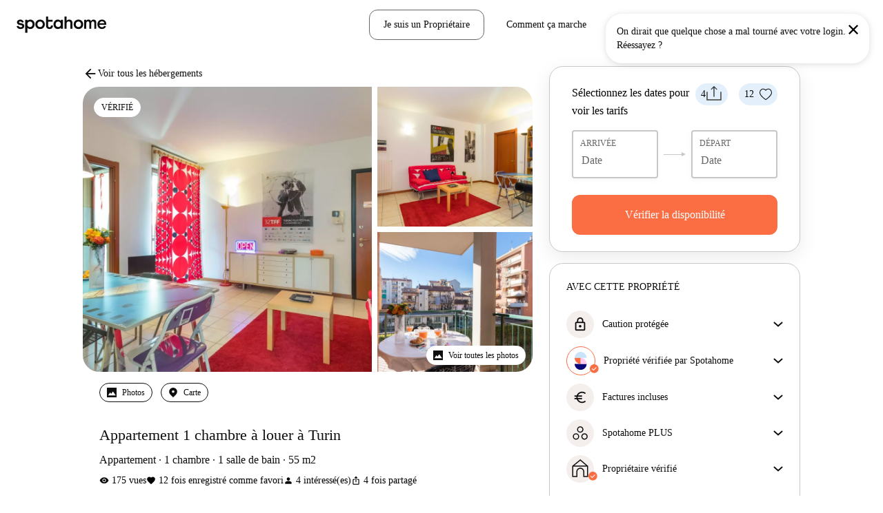

--- FILE ---
content_type: application/javascript; charset=UTF-8
request_url: https://www.spotahome.com/cdn-cgi/challenge-platform/scripts/jsd/main.js
body_size: 9500
content:
window._cf_chl_opt={AKGCx8:'b'};~function(K6,Lq,LO,Lp,LX,Ls,Ln,LB,Lk,K1){K6=G,function(F,v,Kq,K5,L,K){for(Kq={F:516,v:328,L:489,K:380,A:335,R:482,h:537,d:428,z:311,i:398},K5=G,L=F();!![];)try{if(K=-parseInt(K5(Kq.F))/1+parseInt(K5(Kq.v))/2+-parseInt(K5(Kq.L))/3*(parseInt(K5(Kq.K))/4)+-parseInt(K5(Kq.A))/5+-parseInt(K5(Kq.R))/6*(-parseInt(K5(Kq.h))/7)+-parseInt(K5(Kq.d))/8*(parseInt(K5(Kq.z))/9)+parseInt(K5(Kq.i))/10,v===K)break;else L.push(L.shift())}catch(A){L.push(L.shift())}}(J,118371),Lq=this||self,LO=Lq[K6(371)],Lp={},Lp[K6(519)]='o',Lp[K6(399)]='s',Lp[K6(305)]='u',Lp[K6(436)]='z',Lp[K6(544)]='n',Lp[K6(492)]='I',Lp[K6(464)]='b',LX=Lp,Lq[K6(394)]=function(F,L,K,A,AG,AJ,A9,KJ,R,z,i,Y,Q,H,I){if(AG={F:539,v:374,L:291,K:529,A:509,R:354,h:458,d:531,z:458,i:515,Y:461,Q:359,H:515,c:461,I:359,b:511,V:370,P:446,f:513,C:291,U:320,D:484,N:368,S:344,E:487,a:344},AJ={F:469,v:446,L:291,K:369},A9={F:459,v:411,L:539,K:442,A:423,R:302,h:358,d:442,z:423,i:302,Y:340,Q:366,H:358,c:306,I:542,b:358,V:513,P:401,f:414,C:315,U:513,D:340,N:322,S:450,E:475,a:299,O:524,X:450,Z:533,x:318},KJ=K6,R={'jZBFe':function(V,P){return V-P},'rTORR':function(V,P){return V<<P},'hvdRi':function(V,P){return V-P},'TwbnC':function(V,P){return V(P)},'xcEmx':function(V,P){return V|P},'seOac':function(V,P){return V==P},'ElTbD':function(V,P){return V-P},'oCFNE':function(V,P){return V>P},'qwbjN':function(V,P){return V|P},'kxKxg':function(V,P){return V-P},'OkjER':function(V,P){return V<P},'SLVha':function(V,P){return V&P},'vfmMu':function(V,P){return V-P},'UMRsT':function(V,P){return V===P},'RmGmF':KJ(AG.F),'iVVqk':function(V,P){return V===P},'iKjdW':function(V,P){return P===V},'LapNn':function(V,P){return V(P)},'fwXUD':function(V,P){return P===V},'UNopJ':KJ(AG.v),'tHzEv':function(V,P){return V+P},'eSbBp':function(V,P,C){return V(P,C)}},R[KJ(AG.L)](null,L)||R[KJ(AG.K)](void 0,L))return A;for(z=R[KJ(AG.A)](LM,L),F[KJ(AG.R)][KJ(AG.h)]&&(z=z[KJ(AG.d)](F[KJ(AG.R)][KJ(AG.z)](L))),z=F[KJ(AG.i)][KJ(AG.Y)]&&F[KJ(AG.Q)]?F[KJ(AG.H)][KJ(AG.c)](new F[(KJ(AG.I))](z)):function(V,KF,P){for(KF=KJ,V[KF(AJ.F)](),P=0;P<V[KF(AJ.v)];R[KF(AJ.L)](V[P],V[P+1])?V[KF(AJ.K)](P+1,1):P+=1);return V}(z),i='nAsAaAb'.split('A'),i=i[KJ(AG.b)][KJ(AG.V)](i),Y=0;Y<z[KJ(AG.P)];Q=z[Y],H=Lx(F,L,Q),R[KJ(AG.f)](i,H)?(I=R[KJ(AG.C)]('s',H)&&!F[KJ(AG.U)](L[Q]),R[KJ(AG.D)](R[KJ(AG.N)],R[KJ(AG.S)](K,Q))?R[KJ(AG.E)](h,K+Q,H):I||h(R[KJ(AG.a)](K,Q),L[Q])):h(K+Q,H),Y++);return A;function h(V,P,KG,U){if(KG=KJ,R[KG(A9.F)](R[KG(A9.v)],KG(A9.L)))Object[KG(A9.K)][KG(A9.A)][KG(A9.R)](A,P)||(A[P]=[]),A[P][KG(A9.h)](V);else{if(JT[KG(A9.d)][KG(A9.z)][KG(A9.i)](JB,Jk)){if(256>Fi[KG(A9.Y)](0)){for(vQ=0;vH<vc;vb<<=1,vV==R[KG(A9.Q)](vP,1)?(vf=0,vw[KG(A9.H)](vu(vr)),vC=0):vU++,vI++);for(U=vD[KG(A9.Y)](0),vN=0;8>vS;va=R[KG(A9.c)](vq,1)|U&1,vO==R[KG(A9.I)](vp,1)?(vX=0,vZ[KG(A9.b)](R[KG(A9.V)](vx,vM)),vs=0):vn++,U>>=1,vE++);}else{for(U=1,vT=0;vB<vk;vm=R[KG(A9.P)](R[KG(A9.c)](vj,1),U),R[KG(A9.f)](vg,R[KG(A9.C)](vy,1))?(vo=0,vW[KG(A9.h)](R[KG(A9.U)](ve,L0)),L1=0):L2++,U=0,vl++);for(U=L3[KG(A9.D)](0),L4=0;R[KG(A9.N)](16,L5);L7=R[KG(A9.S)](L8<<1.61,U&1),L9==R[KG(A9.E)](LJ,1)?(LG=0,LF[KG(A9.H)](Lv(LL)),LK=0):LA++,U>>=1,L6++);}vA--,0==vR&&(vh=vt[KG(A9.a)](2,vd),vz++),delete vi[vY]}else for(U=Gj[Gg],Gy=0;R[KG(A9.O)](Go,GW);F0=R[KG(A9.X)](F1<<1,R[KG(A9.Z)](U,1)),F2==R[KG(A9.x)](F3,1)?(F4=0,F5[KG(A9.b)](F6(F7)),F8=0):F9++,U>>=1,Ge++);Ft=(FJ--,FG==0&&(FF=Fv[KG(A9.a)](2,FL),FK++),FA[FR]=Fh++,Fd(Fz))}}},Ls=K6(290)[K6(341)](';'),Ln=Ls[K6(511)][K6(370)](Ls),Lq[K6(363)]=function(F,v,AK,Kv,L,K,A,R,h){for(AK={F:353,v:446,L:410,K:407,A:497,R:358,h:345},Kv=K6,L={'FYrGD':function(z,i){return z<i},'gZDgR':function(z,i){return z(i)}},K=Object[Kv(AK.F)](v),A=0;A<K[Kv(AK.v)];A++)if(R=K[A],R==='f'&&(R='N'),F[R]){for(h=0;L[Kv(AK.L)](h,v[K[A]][Kv(AK.v)]);-1===F[R][Kv(AK.K)](v[K[A]][h])&&(L[Kv(AK.A)](Ln,v[K[A]][h])||F[R][Kv(AK.R)]('o.'+v[K[A]][h])),h++);}else F[R]=v[K[A]][Kv(AK.h)](function(z){return'o.'+z})},LB=function(AW,Ao,Ay,AB,KK,L,K,A,R){return AW={F:420,v:507,L:416,K:388,A:284,R:518,h:372,d:403},Ao={F:299,v:532,L:433,K:299,A:439,R:299,h:406,d:358,z:299,i:477,Y:543,Q:433,H:504,c:480,I:299,b:433,V:520,P:393,f:280,C:299},Ay={F:483,v:536,L:446},AB={F:351,v:520,L:446,K:280,A:442,R:423,h:302,d:419,z:442,i:302,Y:404,Q:460,H:283,c:348,I:332,b:538,V:442,P:302,f:443,C:388,U:491,D:304,N:340,S:358,E:532,a:358,O:522,X:358,Z:299,x:548,M:522,s:299,n:442,T:423,B:302,k:508,l:392,m:336,j:341,g:491,y:433,o:520,W:391,e:340,J0:406,J1:532,J2:340,J3:527,J4:439,J5:480,J6:358,J7:389,J8:331,J9:358,JJ:340,JG:422,JF:349,Jv:358,JL:297,JK:540,JA:527,JR:548,Jh:525,Jt:358,Jd:476,Jz:351,Ji:504,JY:548,JQ:523,JH:358,Jc:393},KK=K6,L={'EzXve':function(h,d){return h(d)},'ITwBB':KK(AW.F),'Lrcuz':function(h,d){return h*d},'LvWKZ':function(h,d){return h<d},'mOGnJ':function(h,d){return h==d},'JQdOJ':function(h,d){return h+d},'oIPew':function(h,d){return h===d},'qFJBT':KK(AW.v),'gxEjg':KK(AW.L),'YHUbK':KK(AW.K),'tACzY':function(h,d){return h(d)},'wzniK':function(h,d){return d&h},'nubbk':function(h,d){return h<<d},'znCcw':KK(AW.A),'iKwFr':KK(AW.R),'fNLUx':function(h,d){return h>d},'LTRbQ':function(h,d){return h<d},'zNPzp':function(h,d){return h|d},'ozzqr':function(h,d){return h==d},'NbwOM':function(h,d){return h-d},'McHbj':function(h,d){return h<d},'JkroQ':function(h,d){return h-d},'ZbyoQ':function(h,d){return h>d},'xIBCl':function(h,d){return d|h},'eiErb':function(h,d){return d==h},'HsOoc':function(h,d){return h<d},'Cnkqx':function(h,d){return h==d},'ExPZU':function(h,d){return h(d)},'ajuub':function(h,d){return h<d},'GgwnD':function(h,d){return d&h},'JSmQz':function(h,d){return d==h},'XpjNG':function(h,d){return h==d},'RpiLD':function(h,d){return d==h}},K=String[KK(AW.h)],A={'h':function(h,AX){return AX={F:282,v:280},h==null?'':A.g(h,6,function(d,KA){return KA=G,KA(AX.F)[KA(AX.v)](d)})},'g':function(z,i,Y,AT,KR,Q,H,I,V,P,C,U,D,N,S,E,O,B,j,y,X,Z,s,x){if(AT={F:434},KR=KK,Q={'mTRVB':function(M){return M()},'OpuLf':function(M,s){return s===M},'CAAoH':function(M,s){return M(s)},'afsiP':function(M,s,T){return M(s,T)}},L[KR(AB.F)](null,z))return'';for(I={},V={},P='',C=2,U=3,D=2,N=[],S=0,E=0,O=0;L[KR(AB.v)](O,z[KR(AB.L)]);O+=1)if(X=z[KR(AB.K)](O),Object[KR(AB.A)][KR(AB.R)][KR(AB.h)](I,X)||(I[X]=U++,V[X]=!0),Z=L[KR(AB.d)](P,X),Object[KR(AB.z)][KR(AB.R)][KR(AB.i)](I,Z))P=Z;else if(L[KR(AB.Y)](L[KR(AB.Q)],L[KR(AB.H)])){if(s=x(),Q[KR(AB.c)](s,null))return;Q=(z&&Q[KR(AB.I)](I,E),Q[KR(AB.b)](H,function(Kh){Kh=KR,Q[Kh(AT.F)](s)},s*1e3))}else{if(Object[KR(AB.V)][KR(AB.R)][KR(AB.P)](V,P)){if(L[KR(AB.f)]!==KR(AB.C))L[KR(AB.U)](K,KR(AB.D));else{if(256>P[KR(AB.N)](0)){for(H=0;L[KR(AB.v)](H,D);S<<=1,E==i-1?(E=0,N[KR(AB.S)](Y(S)),S=0):E++,H++);for(x=P[KR(AB.N)](0),H=0;8>H;S=S<<1.23|1&x,i-1==E?(E=0,N[KR(AB.S)](L[KR(AB.E)](Y,S)),S=0):E++,x>>=1,H++);}else{for(x=1,H=0;H<D;S=x|S<<1.24,E==i-1?(E=0,N[KR(AB.a)](Y(S)),S=0):E++,x=0,H++);for(x=P[KR(AB.N)](0),H=0;16>H;S=S<<1|L[KR(AB.O)](x,1),E==i-1?(E=0,N[KR(AB.X)](Y(S)),S=0):E++,x>>=1,H++);}C--,L[KR(AB.F)](0,C)&&(C=Math[KR(AB.Z)](2,D),D++),delete V[P]}}else for(x=I[P],H=0;H<D;S=L[KR(AB.x)](S,1)|L[KR(AB.M)](x,1),E==i-1?(E=0,N[KR(AB.S)](Y(S)),S=0):E++,x>>=1,H++);P=(C--,0==C&&(C=Math[KR(AB.s)](2,D),D++),I[Z]=U++,String(X))}if(''!==P){if(Object[KR(AB.n)][KR(AB.T)][KR(AB.B)](V,P)){if(L[KR(AB.k)]===L[KR(AB.l)]){for(B=L[KR(AB.m)][KR(AB.j)]('|'),j=0;!![];){switch(B[j++]){case'0':y=H&H;continue;case'1':S<<=1;continue;case'2':0==E&&(V=P,N=L[KR(AB.g)](C,U++));continue;case'3':I>>=1;continue;case'4':D|=L[KR(AB.y)](L[KR(AB.o)](0,y)?1:0,N);continue}break}}else{if(L[KR(AB.W)](256,P[KR(AB.e)](0))){for(H=0;L[KR(AB.J0)](H,D);S<<=1,i-1==E?(E=0,N[KR(AB.S)](L[KR(AB.J1)](Y,S)),S=0):E++,H++);for(x=P[KR(AB.J2)](0),H=0;8>H;S=L[KR(AB.J3)](S<<1.69,1.73&x),L[KR(AB.J4)](E,L[KR(AB.J5)](i,1))?(E=0,N[KR(AB.J6)](Y(S)),S=0):E++,x>>=1,H++);}else{for(x=1,H=0;L[KR(AB.J7)](H,D);S=x|S<<1,L[KR(AB.F)](E,L[KR(AB.J8)](i,1))?(E=0,N[KR(AB.J9)](L[KR(AB.E)](Y,S)),S=0):E++,x=0,H++);for(x=P[KR(AB.JJ)](0),H=0;L[KR(AB.JG)](16,H);S=L[KR(AB.JF)](S<<1,1&x),E==i-1?(E=0,N[KR(AB.Jv)](Y(S)),S=0):E++,x>>=1,H++);}C--,L[KR(AB.JL)](0,C)&&(C=Math[KR(AB.s)](2,D),D++),delete V[P]}}else for(x=I[P],H=0;L[KR(AB.JK)](H,D);S=L[KR(AB.JA)](L[KR(AB.JR)](S,1),1&x),L[KR(AB.Jh)](E,i-1)?(E=0,N[KR(AB.Jt)](L[KR(AB.Jd)](Y,S)),S=0):E++,x>>=1,H++);C--,L[KR(AB.Jz)](0,C)&&D++}for(x=2,H=0;L[KR(AB.Ji)](H,D);S=L[KR(AB.JY)](S,1)|L[KR(AB.JQ)](x,1),E==i-1?(E=0,N[KR(AB.JH)](Y(S)),S=0):E++,x>>=1,H++);for(;;)if(S<<=1,E==i-1){N[KR(AB.J6)](L[KR(AB.Jd)](Y,S));break}else E++;return N[KR(AB.Jc)]('')},'j':function(h,Ag,Kt,d,z){return Ag={F:325,v:454,L:483,K:470,A:340,R:325,h:356,d:356},Kt=KK,d={},d[Kt(Ay.F)]=function(i,Y){return i===Y},z=d,null==h?'':L[Kt(Ay.v)]('',h)?null:A.i(h[Kt(Ay.L)],32768,function(i,Kd,Y,Q,Aj,c,I){if(Kd=Kt,Y={},Y[Kd(Ag.F)]=Kd(Ag.v),Q=Y,z[Kd(Ag.L)](Kd(Ag.K),Kd(Ag.K)))return h[Kd(Ag.A)](i);else Aj={F:455,v:326,L:356,K:379},c={'IPNck':Q[Kd(Ag.R)],'WohMR':function(b){return b()}},I=R[Kd(Ag.h)]||function(){},h[Kd(Ag.d)]=function(Kz){Kz=Kd,I(),I[Kz(Aj.F)]!==c[Kz(Aj.v)]&&(c[Kz(Aj.L)]=I,c[Kz(Aj.K)](I))}})},'i':function(z,i,Y,Ki,Q,H,I,V,P,C,U,D,N,S,E,O,Z,X){for(Ki=KK,Q=[],H=4,I=4,V=3,P=[],D=Y(0),N=i,S=1,C=0;3>C;Q[C]=C,C+=1);for(E=0,O=Math[Ki(Ao.F)](2,2),U=1;O!=U;X=N&D,N>>=1,0==N&&(N=i,D=L[Ki(Ao.v)](Y,S++)),E|=L[Ki(Ao.L)](0<X?1:0,U),U<<=1);switch(E){case 0:for(E=0,O=Math[Ki(Ao.K)](2,8),U=1;U!=O;X=D&N,N>>=1,L[Ki(Ao.A)](0,N)&&(N=i,D=Y(S++)),E|=U*(0<X?1:0),U<<=1);Z=K(E);break;case 1:for(E=0,O=Math[Ki(Ao.R)](2,16),U=1;U!=O;X=D&N,N>>=1,N==0&&(N=i,D=Y(S++)),E|=(L[Ki(Ao.h)](0,X)?1:0)*U,U<<=1);Z=K(E);break;case 2:return''}for(C=Q[3]=Z,P[Ki(Ao.d)](Z);;){if(S>z)return'';for(E=0,O=Math[Ki(Ao.z)](2,V),U=1;O!=U;X=D&N,N>>=1,L[Ki(Ao.i)](0,N)&&(N=i,D=Y(S++)),E|=L[Ki(Ao.L)](0<X?1:0,U),U<<=1);switch(Z=E){case 0:for(E=0,O=Math[Ki(Ao.F)](2,8),U=1;O!=U;X=D&N,N>>=1,L[Ki(Ao.Y)](0,N)&&(N=i,D=Y(S++)),E|=L[Ki(Ao.Q)](L[Ki(Ao.H)](0,X)?1:0,U),U<<=1);Q[I++]=K(E),Z=L[Ki(Ao.c)](I,1),H--;break;case 1:for(E=0,O=Math[Ki(Ao.I)](2,16),U=1;U!=O;X=N&D,N>>=1,0==N&&(N=i,D=Y(S++)),E|=L[Ki(Ao.b)](L[Ki(Ao.V)](0,X)?1:0,U),U<<=1);Q[I++]=K(E),Z=I-1,H--;break;case 2:return P[Ki(Ao.P)]('')}if(0==H&&(H=Math[Ki(Ao.z)](2,V),V++),Q[Z])Z=Q[Z];else if(Z===I)Z=C+C[Ki(Ao.f)](0);else return null;P[Ki(Ao.d)](Z),Q[I++]=C+Z[Ki(Ao.f)](0),H--,C=Z,H==0&&(H=Math[Ki(Ao.C)](2,V),V++)}}},R={},R[KK(AW.d)]=A.h,R}(),Lk=null,K1=K0(),K3();function Ly(F,RJ,Kb){return RJ={F:535},Kb=K6,Math[Kb(RJ.F)]()<F}function LZ(F,v,KO,K7){return KO={F:494,v:494,L:442,K:334,A:302,R:407,h:383},K7=K6,v instanceof F[K7(KO.F)]&&0<F[K7(KO.v)][K7(KO.L)][K7(KO.K)][K7(KO.A)](v)[K7(KO.R)](K7(KO.h))}function K0(Rf,KC){return Rf={F:355,v:355},KC=K6,crypto&&crypto[KC(Rf.F)]?crypto[KC(Rf.v)]():''}function Lx(L,K,A,Ks,K8,R,h,z,i){h=(Ks={F:478,v:413,L:432,K:519,A:352,R:301,h:478,d:432,z:440,i:472,Y:515,Q:467,H:301},K8=K6,R={},R[K8(Ks.F)]=function(Y,Q){return Y==Q},R[K8(Ks.v)]=function(Y,Q){return Q===Y},R[K8(Ks.L)]=K8(Ks.K),R[K8(Ks.A)]=function(Y,Q){return Y==Q},R[K8(Ks.R)]=function(Y,Q){return Y===Q},R);try{z=K[A]}catch(Y){return'i'}if(h[K8(Ks.h)](null,z))return h[K8(Ks.v)](void 0,z)?'u':'x';if(h[K8(Ks.d)]==typeof z)try{if(h[K8(Ks.A)](K8(Ks.z),typeof z[K8(Ks.i)]))return z[K8(Ks.i)](function(){}),'p'}catch(Q){}return L[K8(Ks.Y)][K8(Ks.Q)](z)?'a':z===L[K8(Ks.Y)]?'D':z===!0?'T':h[K8(Ks.H)](!1,z)?'F':(i=typeof z,K8(Ks.z)==i?LZ(L,z)?'N':'f':LX[i]||'?')}function Ll(F,R1,R0,KQ,v,L){R1={F:437,v:377},R0={F:440},KQ=K6,v={'SwqPQ':function(K,A,R){return K(A,R)}},L=LT(),Le(L.r,function(K,KY){KY=G,typeof F===KY(R0.F)&&F(K),Lg()}),L.e&&v[KQ(R1.F)](K2,KQ(R1.v),L.e)}function K3(Rx,RZ,Rp,KD,F,v,d,L,K,A){if(Rx={F:374,v:468,L:405,K:512,A:293,R:408,h:421,d:505,z:454,i:435,Y:473,Q:316,H:501,c:329,I:319,b:396,V:324,P:320,f:289,C:521,U:486,D:455,N:488,S:300,E:300,a:425,O:356,X:356},RZ={F:455,v:454,L:356},Rp={F:445,v:512,L:485,K:490,A:545,R:447,h:534,d:342,z:361,i:312,Y:395,Q:378,H:534,c:342,I:361,b:397,V:429,P:378,f:289,C:496,U:293,D:415},KD=K6,F={'GLzhA':function(R,h){return R===h},'KVoYs':KD(Rx.F),'liVFx':function(R,h){return R+h},'PMFuH':KD(Rx.v),'tjgHc':KD(Rx.L),'AgYzN':function(R,h,d){return R(h,d)},'YamKo':function(R,h){return R!==h},'kZzzU':KD(Rx.K),'EkaSh':KD(Rx.A),'gtNoF':function(R,h){return R(h)},'luDmo':function(R,h){return R!==h},'NTmAB':KD(Rx.R),'FWuYX':function(R){return R()},'GgNiW':function(R,h){return h!==R},'fGAHH':KD(Rx.h),'oaJkV':KD(Rx.d),'BsuYc':KD(Rx.z),'eXXAo':KD(Rx.i)},v=Lq[KD(Rx.Y)],!v)return F[KD(Rx.Q)](F[KD(Rx.H)],KD(Rx.R))?![]:void 0;if(!F[KD(Rx.c)](LW)){if(F[KD(Rx.I)](F[KD(Rx.b)],F[KD(Rx.V)]))return;else d='s'===b&&!V[KD(Rx.P)](P[f]),F[KD(Rx.f)](F[KD(Rx.C)],C+U)?D(F[KD(Rx.U)](N,S),E):d||a(O+X,Z[x])}(L=![],K=function(RO,KN,i,Y){if(RO={F:285},KN=KD,F[KN(Rp.F)](KN(Rp.v),F[KN(Rp.L)]))v();else if(!L){if(KN(Rp.K)!==KN(Rp.K)){if(!d[KN(Rp.A)])return;z===F[KN(Rp.R)]?(i={},i[KN(Rp.h)]=KN(Rp.d),i[KN(Rp.z)]=b.r,i[KN(Rp.i)]=F[KN(Rp.R)],I[KN(Rp.Y)][KN(Rp.Q)](i,'*')):(Y={},Y[KN(Rp.H)]=KN(Rp.c),Y[KN(Rp.I)]=P.r,Y[KN(Rp.i)]=F[KN(Rp.b)],Y[KN(Rp.V)]=f,V[KN(Rp.Y)][KN(Rp.P)](Y,'*'))}else{if(L=!![],!LW())return F[KN(Rp.f)](F[KN(Rp.C)],KN(Rp.U));F[KN(Rp.D)](Ll,function(Y,KS){KS=KN,F[KS(RO.F)](K4,v,Y)})}}},LO[KD(Rx.D)]!==F[KD(Rx.N)])?K():Lq[KD(Rx.S)]?LO[KD(Rx.E)](F[KD(Rx.a)],K):(A=LO[KD(Rx.O)]||function(){},LO[KD(Rx.X)]=function(KE){KE=KD,A(),LO[KE(RZ.F)]!==KE(RZ.v)&&(LO[KE(RZ.L)]=A,K())})}function Lm(R3,KH,v,L,K,A,h){if(R3={F:412,v:468,L:426,K:473,A:544,R:350,h:498,d:534,z:342,i:361,Y:312,Q:412,H:395,c:378},KH=K6,v={},v[KH(R3.F)]=KH(R3.v),v[KH(R3.L)]=function(R,h){return R<h},L=v,K=Lq[KH(R3.K)],!K)return null;if(A=K.i,typeof A!==KH(R3.A)||L[KH(R3.L)](A,30)){if(KH(R3.R)!==KH(R3.h))return null;else h={},h[KH(R3.d)]=KH(R3.z),h[KH(R3.i)]=K.r,h[KH(R3.Y)]=L[KH(R3.Q)],L[KH(R3.H)][KH(R3.c)](h,'*')}return A}function Le(F,v,RP,RV,Rb,RI,Kf,L,K,A,R){RP={F:457,v:304,L:323,K:468,A:466,R:479,h:473,d:382,z:288,i:441,Y:402,Q:528,H:387,c:517,I:367,b:474,V:545,P:495,f:502,C:400,U:541,D:307,N:541,S:307,E:424,a:403,O:287},RV={F:456,v:427,L:431,K:465,A:347},Rb={F:500,v:547,L:465,K:376,A:343,R:471,h:431,d:376,z:444,i:438,Y:358,Q:281,H:340,c:506,I:546,b:321},RI={F:314,v:430,L:333,K:534,A:342,R:361,h:312,d:405,z:429,i:395,Y:378,Q:453,H:373},Kf=K6,L={'hzOZj':function(h,d){return h===d},'xlHZA':Kf(RP.F),'AXhTi':function(h,d){return h(d)},'UQtcm':Kf(RP.v),'dgByv':function(h,d){return h<d},'IQpzQ':function(h,d){return h==d},'fWDIZ':function(h,d){return h-d},'ZiHRM':function(h,d){return h(d)},'geath':function(h,d){return h>d},'PfPpL':function(h,d){return h|d},'kJmHH':function(h,d){return h<<d},'lJXwV':Kf(RP.L),'JVopx':Kf(RP.K),'fFRiZ':function(h,d){return h+d},'NbCOV':Kf(RP.A),'jSHYe':function(h,d){return h+d},'dNzdW':Kf(RP.R)},K=Lq[Kf(RP.h)],console[Kf(RP.d)](Lq[Kf(RP.z)]),A=new Lq[(Kf(RP.i))](),A[Kf(RP.Y)](L[Kf(RP.Q)],L[Kf(RP.H)](L[Kf(RP.c)]+Lq[Kf(RP.z)][Kf(RP.I)]+Kf(RP.b),K.r)),K[Kf(RP.V)]&&(A[Kf(RP.v)]=5e3,A[Kf(RP.P)]=function(Kw,d){(Kw=Kf,L[Kw(RI.F)](L[Kw(RI.v)],Kw(RI.L)))?(d={},d[Kw(RI.K)]=Kw(RI.A),d[Kw(RI.R)]=A.r,d[Kw(RI.h)]=Kw(RI.d),d[Kw(RI.z)]=R,K[Kw(RI.i)][Kw(RI.Y)](d,'*')):L[Kw(RI.Q)](v,L[Kw(RI.H)])}),A[Kf(RP.f)]=function(Ku){if(Ku=Kf,Ku(Rb.F)!==L[Ku(Rb.v)])A[Ku(Rb.L)]>=200&&L[Ku(Rb.K)](A[Ku(Rb.L)],300)?v(L[Ku(Rb.A)]):v(L[Ku(Rb.R)](Ku(Rb.h),A[Ku(Rb.L)]));else{for(B=1,k=0;L[Ku(Rb.d)](l,m);g=o|y<<1,L[Ku(Rb.z)](W,L[Ku(Rb.i)](e,1))?(J0=0,J1[Ku(Rb.Y)](L[Ku(Rb.Q)](J2,J3)),J4=0):J5++,J6=0,j++);for(J7=J8[Ku(Rb.H)](0),J9=0;L[Ku(Rb.c)](16,JJ);JF=L[Ku(Rb.I)](L[Ku(Rb.b)](Jv,1),JL&1),JA-1==JK?(JR=0,Jh[Ku(Rb.Y)](L[Ku(Rb.Q)](Jt,Jd)),Jz=0):Ji++,JY>>=1,JG++);}},A[Kf(RP.C)]=function(Kr){Kr=Kf,Kr(RV.F)===Kr(RV.v)?L(Kr(RV.L)+K[Kr(RV.K)]):v(Kr(RV.A))},R={'t':Lo(),'lhr':LO[Kf(RP.U)]&&LO[Kf(RP.U)][Kf(RP.D)]?LO[Kf(RP.N)][Kf(RP.S)]:'','api':K[Kf(RP.V)]?!![]:![],'c':Lj(),'payload':F},A[Kf(RP.E)](LB[Kf(RP.a)](JSON[Kf(RP.O)](R)))}function LW(RK,KP,v,L,K,A,R){return RK={F:337,v:338,L:346,K:463},KP=K6,v={},v[KP(RK.F)]=function(h,d){return h/d},v[KP(RK.v)]=function(h,d){return h>d},L=v,K=3600,A=Lo(),R=Math[KP(RK.L)](L[KP(RK.F)](Date[KP(RK.K)](),1e3)),L[KP(RK.v)](R-A,K)?![]:!![]}function Lo(RF,KV,F,v){return RF={F:473,v:346,L:364},KV=K6,F={'HHCFs':function(L,K){return L(K)}},v=Lq[KV(RF.F)],Math[KV(RF.v)](+F[KV(RF.L)](atob,v.t))}function K4(K,A,Rs,Ka,R,h,d,z){if(Rs={F:409,v:296,L:342,K:417,A:468,R:545,h:534,d:296,z:361,i:312,Y:395,Q:378,H:361,c:312,I:405,b:429,V:378},Ka=K6,R={},R[Ka(Rs.F)]=function(i,Y){return Y===i},R[Ka(Rs.v)]=Ka(Rs.L),R[Ka(Rs.K)]=Ka(Rs.A),h=R,!K[Ka(Rs.R)])return;h[Ka(Rs.F)](A,Ka(Rs.A))?(d={},d[Ka(Rs.h)]=h[Ka(Rs.d)],d[Ka(Rs.z)]=K.r,d[Ka(Rs.i)]=h[Ka(Rs.K)],Lq[Ka(Rs.Y)][Ka(Rs.Q)](d,'*')):(z={},z[Ka(Rs.h)]=Ka(Rs.L),z[Ka(Rs.H)]=K.r,z[Ka(Rs.c)]=Ka(Rs.I),z[Ka(Rs.b)]=A,Lq[Ka(Rs.Y)][Ka(Rs.V)](z,'*'))}function Lj(){return Lm()!==null}function LM(F,Kn,K9,v){for(Kn={F:531,v:353,L:309},K9=K6,v=[];null!==F;v=v[K9(Kn.F)](Object[K9(Kn.v)](F)),F=Object[K9(Kn.L)](F));return v}function LT(AR,KL,L,K,A,R,h,d,z,i){L=(AR={F:327,v:310,L:298,K:341,A:292,R:386,h:503,d:313,z:360,i:339,Y:514,Q:330,H:362,c:452,I:381,b:384,V:390},KL=K6,{'KrBHC':KL(AR.F),'wCakM':KL(AR.v),'bkORM':function(Y,Q,H,c,I){return Y(Q,H,c,I)}});try{for(K=L[KL(AR.L)][KL(AR.K)]('|'),A=0;!![];){switch(K[A++]){case'0':R=pRIb1(d,d[KL(AR.A)]||d[L[KL(AR.R)]],'n.',R);continue;case'1':LO[KL(AR.h)][KL(AR.d)](z);continue;case'2':R={};continue;case'3':R=L[KL(AR.z)](pRIb1,d,z[KL(AR.i)],'d.',R);continue;case'4':R=L[KL(AR.z)](pRIb1,d,d,'',R);continue;case'5':return h={},h.r=R,h.e=null,h;case'6':d=z[KL(AR.Y)];continue;case'7':z=LO[KL(AR.Q)](KL(AR.H));continue;case'8':z[KL(AR.c)]=KL(AR.I);continue;case'9':LO[KL(AR.h)][KL(AR.b)](z);continue;case'10':z[KL(AR.V)]='-1';continue}break}}catch(Y){return i={},i.r={},i.e=Y,i}}function K2(A,R,Rr,KU,h,d,z,i,Y,Q,H,c,I,b,V,P){if(Rr={F:303,v:451,L:479,K:365,A:375,R:308,h:357,d:286,z:341,i:385,Y:295,Q:534,H:510,c:424,I:403,b:304,V:441,P:495,f:493,C:288,U:493,D:294,N:288,S:294,E:449,a:288,O:481,X:288,Z:499,x:462,M:402,s:466,n:473,T:288,B:367,k:418},KU=K6,h={},h[KU(Rr.F)]=function(f,C){return f+C},h[KU(Rr.v)]=KU(Rr.L),h[KU(Rr.K)]=KU(Rr.A),d=h,!Ly(0))return![];i=(z={},z[KU(Rr.R)]=A,z[KU(Rr.h)]=R,z);try{for(Y=KU(Rr.d)[KU(Rr.z)]('|'),Q=0;!![];){switch(Y[Q++]){case'0':H={},H[KU(Rr.i)]=i,H[KU(Rr.Y)]=b,H[KU(Rr.Q)]=KU(Rr.H),c[KU(Rr.c)](LB[KU(Rr.I)](H));continue;case'1':c[KU(Rr.b)]=2500;continue;case'2':c=new Lq[(KU(Rr.V))]();continue;case'3':c[KU(Rr.P)]=function(){};continue;case'4':b=(I={},I[KU(Rr.f)]=Lq[KU(Rr.C)][KU(Rr.U)],I[KU(Rr.D)]=Lq[KU(Rr.N)][KU(Rr.S)],I[KU(Rr.E)]=Lq[KU(Rr.a)][KU(Rr.E)],I[KU(Rr.O)]=Lq[KU(Rr.X)][KU(Rr.Z)],I[KU(Rr.x)]=K1,I);continue;case'5':c[KU(Rr.M)](KU(Rr.s),P);continue;case'6':V=Lq[KU(Rr.n)];continue;case'7':P=d[KU(Rr.F)](d[KU(Rr.v)]+Lq[KU(Rr.T)][KU(Rr.B)]+KU(Rr.k),V.r)+d[KU(Rr.K)];continue}break}}catch(f){}}function J(Rn){return Rn='getPrototypeOf,navigator,89289XskWVT,event,removeChild,hzOZj,ElTbD,luDmo,KQdfm,vfmMu,GgNiW,isNaN,kJmHH,oCFNE,mMlhn,oaJkV,UmtpV,IPNck,7|8|10|9|6|2|4|0|3|1|5,338072BkSvTO,FWuYX,createElement,JkroQ,CAAoH,JbLSH,toString,1017745ucVmVw,ITwBB,frWkR,vaWHp,contentDocument,charCodeAt,split,cloudflare-invisible,JVopx,tHzEv,map,floor,xhr-error,OpuLf,xIBCl,BlXxp,mOGnJ,WyzfW,keys,Object,randomUUID,onreadystatechange,TYlZ6,push,Set,bkORM,sid,iframe,rxvNi8,HHCFs,vPwpq,jZBFe,AKGCx8,UNopJ,splice,bind,document,fromCharCode,UQtcm,d.cookie,/invisible/jsd,dgByv,error on cf_chl_props,postMessage,WohMR,415244FMaKUu,display: none,log,[native code],appendChild,errorInfoObject,wCakM,jSHYe,Tlrdc,McHbj,tabIndex,fNLUx,iKwFr,join,pRIb1,parent,fGAHH,tjgHc,4785420zKPtVZ,string,onerror,xcEmx,open,lree,oIPew,error,LTRbQ,indexOf,QDFQt,fPIdu,FYrGD,RmGmF,bxczP,neZYo,seOac,gtNoF,pWsjL,VTUOa,/b/ov1/0.48594784952671355:1768835613:9Z0Q4YvKqdAyMu2rf5GZJJaOBWxe4qdZTH01fTgzmKE/,JQdOJ,0|3|2|4|1,BbPNj,ZbyoQ,hasOwnProperty,send,eXXAo,nuUVT,TLBVs,24YlncRr,detail,xlHZA,http-code:,MoWBx,Lrcuz,mTRVB,DOMContentLoaded,symbol,SwqPQ,fWDIZ,ozzqr,function,XMLHttpRequest,prototype,YHUbK,IQpzQ,YamKo,length,PMFuH,twzLt,LRmiB4,qwbjN,hjZnS,style,AXhTi,loading,readyState,hnJMR,ufCvQ,getOwnPropertyNames,UMRsT,qFJBT,from,JBxy9,now,boolean,status,POST,isArray,success,sort,SIghT,fFRiZ,catch,__CF$cv$params,/jsd/oneshot/d251aa49a8a3/0.48594784952671355:1768835613:9Z0Q4YvKqdAyMu2rf5GZJJaOBWxe4qdZTH01fTgzmKE/,kxKxg,ExPZU,XpjNG,GmVpM,/cdn-cgi/challenge-platform/h/,NbwOM,pkLOA2,38772NErHVA,QYwPz,fwXUD,kZzzU,liVFx,eSbBp,BsuYc,3OhnafR,YOzkW,EzXve,bigint,CnwA5,Function,ontimeout,EkaSh,gZDgR,DODVK,aUjz8,OBXmP,NTmAB,onload,body,ajuub,YOdwZ,geath,WSTdE,znCcw,LapNn,jsd,includes,qEdAA,TwbnC,contentWindow,Array,224394oCGQtG,dNzdW,jhnOc,object,LvWKZ,KVoYs,wzniK,GgwnD,OkjER,Cnkqx,pMQxW,zNPzp,NbCOV,iKjdW,lTFyx,concat,tACzY,SLVha,source,random,JSmQz,35ZFtbEZ,afsiP,cBrAQ,HsOoc,location,hvdRi,RpiLD,number,api,PfPpL,lJXwV,nubbk,charAt,ZiHRM,GIC1kQjHEA$5h8wZFSbg4dtm72WVfDyvxz-uc69MT+eXslaqRrO3iBU0YoLNJPKnp,gxEjg,rtnQN,AgYzN,6|7|2|5|1|3|4|0,stringify,_cf_chl_opt,GLzhA,_cf_chl_opt;JJgc4;PJAn2;kJOnV9;IWJi4;OHeaY1;DqMg0;FKmRv9;LpvFx1;cAdz2;PqBHf2;nFZCC5;ddwW5;pRIb1;rxvNi8;RrrrA2;erHi9,iVVqk,clientInformation,wKzIk,SSTpq3,chctx,PYrKF,eiErb,KrBHC,pow,addEventListener,WIFxQ,call,GUBxI,timeout,undefined,rTORR,href,AdeF3'.split(','),J=function(){return Rn},J()}function Lg(R9,R8,Kc,F,v){if(R9={F:526,v:317},R8={F:530,v:526,L:448},Kc=K6,F={'lTFyx':Kc(R9.F),'twzLt':function(L){return L()},'KQdfm':function(L,K,A){return L(K,A)}},v=Lm(),v===null)return;Lk=(Lk&&clearTimeout(Lk),F[Kc(R9.v)](setTimeout,function(KI){if(KI=Kc,F[KI(R8.F)]===KI(R8.v))F[KI(R8.L)](Ll);else if(!h){if(H=!![],!c())return;I(function(U){P(f,U)})}},v*1e3))}function G(F,v,L,K){return F=F-280,L=J(),K=L[F],K}}()

--- FILE ---
content_type: text/javascript
request_url: https://tassets.spotahome.com/548.6d915dc5db3b9bc46d7a.chunk.js
body_size: 5125
content:
(self.webpackChunk_spotahome_pages_group_marketplace=self.webpackChunk_spotahome_pages_group_marketplace||[]).push([[548],{5548:(e,r,t)=>{"use strict";t.r(r),t.d(r,{default:()=>W});var a=t(14041),s=t(73716),l=t(75646),i=t(92613),n=t(50102),o=t(39420),c=t(63763),u=t(62711),d=t(82438),f=t.n(d),h=t(3514),m=t.n(h),p=t(36910),g=t(53071),b=t(14959),v=t(61500),x=t(18325),k=t(99870),y=t.n(k),_=t(31085);const A=()=>{},j=({children:e=null,label:r="",tooltip:t=A,classModifier:a=""})=>{const s=y()("filter-group",{[`filter-group--${a}`]:a});return(0,_.jsxs)("div",{className:s,children:[(0,_.jsx)("div",{className:"filter-group-left-side",children:(0,_.jsxs)("div",{className:"filter-group-left-side__label",children:[(0,_.jsx)("span",{children:r}),t()]})}),(0,_.jsx)("div",{className:"filter-group-right-side",children:e})]})},C=(0,a.memo)(j);var N=t(40066);const E=({onMoveStart:e,onMove:r,threshold:t=5,itemsOnLeftClassName:s=null,itemsOnRightClassName:l=null,margin:i=.02})=>{const n=(0,a.useRef)(null),o=(0,a.useRef)(null),c=(0,a.useRef)(!1),u=(0,a.useRef)(null),d=()=>{var e;if(!s)return;const r=null===(e=u.current.children[0])||void 0===e?void 0:e.clientWidth;u.current.scrollLeft>=r*i?u.current.classList.add(s):u.current.classList.remove(s)},f=()=>{l&&(u.current.scrollLeft+u.current.clientWidth<=u.current.scrollWidth*(1-i)?u.current.classList.add(l):u.current.classList.remove(l))},h=a=>{const s=a-n.current;Math.abs(s)>t&&(c.current||(c.current=!0,e())),u.current.scrollLeft=o.current-s,d(),f(),r()},m=e=>{const r=e.touches[0].pageX;h(r)},p=e=>{const r=e.pageX;h(r)},g=()=>{u.current&&(u.current.style.cursor="grab"),document.removeEventListener("touchend",g),document.removeEventListener("touchmove",m),setTimeout((()=>{c.current=!1}),100)},b=()=>{u.current&&(u.current.style.cursor="grab"),document.removeEventListener("mouseup",b),document.removeEventListener("mousemove",p),setTimeout((()=>{c.current=!1}),100)};return(0,a.useEffect)((()=>{u.current&&(u.current.style.cursor="grab"),d(),f()}),[]),{isDragging:()=>c.current,containerRef:u,handleMouseDown:e=>{n.current=e.pageX,o.current=u.current.scrollLeft,c.current=!1,u.current.style.cursor="grabbing",document.addEventListener("mouseup",b),document.addEventListener("mousemove",p),p(e)},handleMouseUp:b,handleMouseMove:p,handleTouchStart:e=>{n.current=e.touches[0].pageX,o.current=u.current.scrollLeft,c.current=!1,u.current.style.cursor="grabbing",document.addEventListener("touchend",g),document.addEventListener("touchmove",m),m(e)},handleTouchMove:m,handleTouchEnd:g}};var L=t(46343),M=t.n(L);const w=(e,r,t)=>{const a=e[r];return!!a&&(a instanceof Array?a.includes(t):a==t)},D=(e,r,t)=>{const a=e[r];return a instanceof Array?[...a,t]:t},R=(e,r,t)=>{const a=e[r];return a instanceof Array?a.filter((e=>e!==t)):"number"===typeof a?0:""},U=(e,r)=>{const t=r.map((e=>e.filter));return Object.keys(e).filter((e=>!t.includes(e))).filter((e=>!b.Ay.EXCLUDED_FILTERS_FROM_COUNT.includes(e))).every((r=>M()(e[r],b.Ay.DEFAULT_FILTERS[r])))},T=[{id:"wifi",filter:"features[]",value:"wifi",iconName:"wifi"},{id:"students",filter:"features[]",value:"students",iconName:"perfect_for_students"},{id:"professionals",filter:"features[]",value:"professionals",iconName:"perfect_for_professionals"},{id:"noDeposit",filter:"noDeposit",value:1,iconName:"lock_closed"},{id:"checked",filter:"verified",value:1,iconName:"check_circle_transparent"},{id:"cheapest",filter:"budget",value:"0-700",iconName:"happy_face"}],F=({id:e,onChange:r,checked:t,iconName:l})=>(0,_.jsxs)(a.Fragment,{children:[(0,_.jsx)("input",{className:"icon-pre-filter-item__checkbox",type:"checkbox",name:`${e}-preFilter`,id:`${e}-preFilter`,onChange:r,checked:t}),(0,_.jsxs)("label",{className:"icon-pre-filter-item__label",htmlFor:`${e}-preFilter`,children:[(0,_.jsx)(x.A,{name:l,className:y()("icon-pre-filter-item__icon",{"icon-pre-filter-item__icon--checked":t})}),(0,_.jsx)("span",{className:"icon-pre-filter-item__label-text",children:(0,s.trans)(`search.prefilters.${e}.title.short`)})]})]}),S=(0,a.memo)(F),I=()=>{p.Ay.sendGA4Event("prefilter-drag-start",{})},O=(0,N.A)((()=>{p.Ay.sendGA4Event("prefilter-scroll",{})}),500),K=({onFiltersUpdate:e})=>{const[r,t]=(0,a.useState)([]),{filters:s}=(0,g.Yi)(),[,l]=(0,a.useTransition)(),{containerRef:i,isDragging:n,handleMouseDown:o,handleMouseUp:c}=E({onMoveStart:I,onMove:O}),u=(0,a.useCallback)((a=>()=>{if(n())return;let i,o=[...r];w(s,a.filter,a.value)?(p.Ay.sendGA4Event("prefilter-remove",{method:a.id}),i=R(s,a.filter,a.value),o=o.filter((e=>e!==a.id))):(p.Ay.sendGA4Event("prefilter-select",{method:a.id}),i=D(s,a.filter,a.value),o=[...o,a.id]),t(o),l((()=>{e({[a.filter]:i})}))}),[s,r,n,e]),d=(0,a.useMemo)((()=>T.map((e=>({...e,checked:w(s,e.filter,e.value),onChange:u(e)})))),[s,u]);return(0,_.jsx)("div",{className:"pre-filters",children:(0,_.jsx)("ul",{className:"pre-filters__list",onScroll:O,onMouseDown:o,onMouseUp:c,ref:i,children:d.map((({id:e,onChange:r,iconName:t,checked:a})=>(0,_.jsx)("li",{className:"pre-filters__list-item",children:(0,_.jsx)(S,{id:e,onChange:r,iconName:t,checked:a})},e)))})})};var z=t(31279);const $=({activeFiltersCount:e,onClearFilters:r})=>e>0&&(0,_.jsx)(z.A,{color:"link",size:"small",onClick:r,className:"filters__clear","data-test":"filters-clear-button",children:(0,s.trans)("search.filters.clear.cta")});var G=t(99677),Z=t.n(G);const Y=({name:e,className:r="",...t})=>{const{facetSearch:a}=(0,g.Yi)(),s=null===a||void 0===a?void 0:a[Z()(e)];return(0,_.jsx)(n.A,{className:y()("checkbox-with-label",r),showCount:!0,count:s,...t})},X=[{value:"air_conditioning",labelKey:"search.filter.air_conditioning",tracking:"ga-search-form-air_conditioning",cy:"features-air-conditioning"},{value:"heating",labelKey:"search.filter.heating",tracking:"ga-search-form-heating",cy:"features-heating"},{value:"washing_machine",labelKey:"search.filter.washingMachine",tracking:"ga-search-form-washing_machine",cy:"features-washing-machine"},{value:"oven",labelKey:"search.filter.oven",tracking:"ga-search-form-oven",cy:"features-oven"},{value:"dishwasher",labelKey:"search.filter.dishwasher",tracking:"ga-search-form-dishwasher",cy:"features-dishwasher"},{value:"withDesk",labelKey:"search.filter.with_desk",tracking:"ga-search-form-withDesk",cy:"features-with-desk"},{value:"balcony",labelKey:"search.filter.balcony",tracking:"ga-search-form-balcony",cy:"features-balcony"},{value:"elevator",labelKey:"search.filter.elevator",tracking:"ga-search-form-elevator",cy:"features-elevator"}],H=[{value:"couples",labelKey:"search.filter.couples",tracking:"ga-search-form-couples",cy:"rules-couples"},{value:"pets",labelKey:"search.filter.pets",tracking:"ga-search-form-pets",cy:"rules-pets"},{value:"students",labelKey:"search.filter.students",tracking:"ga-search-form-students",cy:"rules-students"},{value:"professionals",labelKey:"search.filter.professionals",tracking:"ga-search-form-professionals",cy:"rules-professionals"}],P=({cityId:e,onFiltersUpdate:r,onClearFilters:t=()=>{},onCloseFilters:d=()=>{},activeFiltersCount:h=0})=>{const{filters:k}=(0,g.Yi)(),{isBiggerThanTablet:y}=(0,u.Ub)(),A=(0,a.useCallback)((({name:e,value:t,isChecked:a})=>{let s=k[e];s=a?[...s,t]:s.filter((e=>e!==t)),p.Ay.sendGA4Event("filter",{context:"filters",section:"bathrooms[]"!==e?t:`${e}-${t}`,action:a?"check":"uncheck"}),r({[e]:f()(s)})}),[k,r]),j=(0,a.useCallback)(((e,t)=>a=>{p.Ay.sendGA4Event("filter",{context:"filters",section:t||e,action:a?"check":"uncheck"}),r({[e]:a?1:0})}),[r]),N=(0,a.useCallback)((e=>1===parseInt(k[e],10)),[k]),E=(0,a.useCallback)((e=>((e=[],r)=>e.includes(r))(k["features[]"],e)),[k]),L=(0,a.useCallback)(((e,r)=>A({name:"bathrooms[]",value:e,isChecked:r})),[A]),M=(0,a.useCallback)(((e,t)=>{p.Ay.sendGA4Event("filter",{context:"filters",section:`bed-${e}`});let a=[];m()(k.bed)||(a=k.bed.split(",")),t?(a.push(e),a=f()(a)):a=a.filter((r=>r!==e)),r({bed:a.join(",")})}),[k.bed,r]),w=(0,a.useCallback)((e=>r=>A({name:"features[]",value:e,isChecked:r})),[A]),D=(0,a.useCallback)((e=>{var r,a;null===e||void 0===e||null===(r=e.stopPropagation)||void 0===r||r.call(e),null===e||void 0===e||null===(a=e.preventDefault)||void 0===a||a.call(e),t()}),[t]),R=(0,a.useCallback)((e=>{var r,t;null===e||void 0===e||null===(r=e.stopPropagation)||void 0===r||r.call(e),null===e||void 0===e||null===(t=e.preventDefault)||void 0===t||t.call(e),d(e)}),[d]),F=(0,a.useCallback)(((e,r)=>(0,_.jsx)(C,{classModifier:"checkboxes",label:(0,s.trans)(`search.filter.${r}`),children:e.map((({value:e,labelKey:r,cy:t})=>(0,_.jsx)(Y,{name:e,id:`${e}-id`,text:(0,s.trans)(r),callback:w(e),checked:E(e),dataAttributes:{cy:t}},e)))})),[w,E]),S=(0,a.useCallback)((()=>{const e=!(e=>U(e,T))(k);return e?null:(0,_.jsx)(_.Fragment,{children:(0,_.jsx)(C,{label:(0,s.trans)("search.filter.recommended"),classModifier:"column",children:(0,_.jsx)(K,{onFiltersUpdate:r})})})}),[r,k]),I=(0,a.useMemo)((()=>(0,b.lH)(k)),[k]),O=(0,a.useMemo)((()=>F(X,"features")),[F]),z=(0,a.useMemo)((()=>F(H,"rules")),[F]),G=(0,a.useMemo)((()=>S()),[S]),Z=(0,a.useMemo)((()=>(0,l.A)(e)),[e]),P=(0,a.useMemo)((()=>[{id:"f1bathroom-id",value:"1",label:"1",tracking:"ga-search-form-toggle-1-bathroom",cy:"bathroom-1"},{id:"f1morebathroom-id",value:"1more",label:`${(0,s.trans)("search.filter.bathrooms.2-or-more")}`,tracking:"ga-search-form-toggle-1more-bathroom",cy:"bathroom-1more"}]),[]),W=(0,a.useMemo)((()=>[{id:"fsingle-id",value:"single-group",label:(0,s.trans)("search.applied-filters-modal.bed.single-group"),tracking:"ga-search-form-toggle-single-bed",icon:"single_bed",cy:"bed-single-group"},{id:"fdouble-id",value:"double",label:(0,s.trans)("search.applied-filters-modal.bed.double"),tracking:"ga-search-form-toggle-double-bed",icon:"double_bed",cy:"bed-double"},{id:"ftwin-id",value:"twin",label:(0,s.trans)("search.applied-filters-modal.bed.twin"),tracking:"ga-search-form-toggle-twin-beds",icon:"single_bed",cy:"bed-twin"}]),[]);return(0,_.jsxs)("div",{"data-test":"expanded-full-filters",children:[(0,_.jsxs)("div",{className:"filters__header",children:[(0,_.jsxs)("div",{className:"filters__title",children:[(0,_.jsx)(v.A,{title:(0,s.trans)("filters.title")}),(0,_.jsx)($,{activeFiltersCount:h,onClearFilters:D})]}),(0,_.jsx)(i.A,{onClick:R})]}),I&&(0,_.jsx)(C,{classModifier:"checkboxes",label:(0,s.trans)("filters.label.availabilities"),children:(0,_.jsx)(n.A,{id:"soldout",name:"soldout",text:(0,s.trans)("search.filter.soldout.text"),callback:j("includeBlockedProperties","soldout"),checked:N("includeBlockedProperties")})}),G,O,z,(0,_.jsxs)(C,{classModifier:"property-type-checkboxes filter-group--smaller",label:(0,s.trans)("search.filter.advanced-search"),children:[(0,_.jsx)(Y,{id:"verified",name:"verified",labelTitle:(0,_.jsx)(o.A,{isSpaced:!0,inline:!0,colorSchema:"tag",size:"small",label:(0,s.trans)("search.filter.verified.vp.title").toLocaleUpperCase(),renderLeadingIcon:()=>(0,_.jsx)(x.A,{name:"check_circle_transparent"})}),text:y()?(0,s.trans)("search.filter.verified.text"):null,callback:j("verified"),checked:N("verified")}),Z.isNoDepositSupported&&(0,_.jsx)(Y,{id:"noDeposit",name:"noDeposit",dataAttributes:{cy:"no-deposit-filter"},labelTitle:(0,_.jsx)(o.A,{isSpaced:!0,inline:!0,colorSchema:"tag",size:"small",label:(0,s.trans)("search.filter.no-deposit.vp.title").toLocaleUpperCase(),renderLeadingIcon:()=>(0,_.jsx)(x.A,{name:"savings"})}),text:y()?(0,s.trans)("search.filter.no-deposit.text"):null,callback:j("noDeposit"),checked:N("noDeposit")})]}),(0,_.jsx)(C,{classModifier:"toggle filter-group--smaller",label:(0,s.trans)("search.filter.type_bed"),children:(0,_.jsx)(c.A,{className:"filters__group-toggle",onChange:M,selectedValues:k.bed,options:W})}),(0,_.jsxs)(C,{classModifier:"align-label-to-first-row filter-group--smaller",label:(0,s.trans)("search.filter.bathrooms"),children:[(0,_.jsx)(c.A,{className:"filters__group-toggle",onChange:L,selectedValues:k["bathrooms[]"].join(","),options:P}),(0,_.jsx)("div",{children:(0,_.jsx)(Y,{name:"ensuiteRoom",id:"ensuiteRoom-id",dataAttributes:{cy:"bathroom-private-bathroom"},text:(0,s.trans)("search.filter.ensuiteRoom"),callback:w("ensuiteRoom"),checked:E("ensuiteRoom")})})]})]})},W=(0,a.memo)(P)},44187:e=>{e.exports=function(e,r,t,a){var s=-1,l=null==e?0:e.length;for(a&&l&&(t=e[++s]);++s<l;)t=r(t,e[s],s,e);return t}},39546:e=>{var r=/[^\x00-\x2f\x3a-\x40\x5b-\x60\x7b-\x7f]+/g;e.exports=function(e){return e.match(r)||[]}},51035:e=>{e.exports=function(e){return function(r){return null==e?void 0:e[r]}}},93640:(e,r,t)=>{var a=t(44187),s=t(45881),l=t(39850),i=RegExp("['\u2019]","g");e.exports=function(e){return function(r){return a(l(s(r).replace(i,"")),e,"")}}},69968:(e,r,t)=>{var a=t(51035)({"\xc0":"A","\xc1":"A","\xc2":"A","\xc3":"A","\xc4":"A","\xc5":"A","\xe0":"a","\xe1":"a","\xe2":"a","\xe3":"a","\xe4":"a","\xe5":"a","\xc7":"C","\xe7":"c","\xd0":"D","\xf0":"d","\xc8":"E","\xc9":"E","\xca":"E","\xcb":"E","\xe8":"e","\xe9":"e","\xea":"e","\xeb":"e","\xcc":"I","\xcd":"I","\xce":"I","\xcf":"I","\xec":"i","\xed":"i","\xee":"i","\xef":"i","\xd1":"N","\xf1":"n","\xd2":"O","\xd3":"O","\xd4":"O","\xd5":"O","\xd6":"O","\xd8":"O","\xf2":"o","\xf3":"o","\xf4":"o","\xf5":"o","\xf6":"o","\xf8":"o","\xd9":"U","\xda":"U","\xdb":"U","\xdc":"U","\xf9":"u","\xfa":"u","\xfb":"u","\xfc":"u","\xdd":"Y","\xfd":"y","\xff":"y","\xc6":"Ae","\xe6":"ae","\xde":"Th","\xfe":"th","\xdf":"ss","\u0100":"A","\u0102":"A","\u0104":"A","\u0101":"a","\u0103":"a","\u0105":"a","\u0106":"C","\u0108":"C","\u010a":"C","\u010c":"C","\u0107":"c","\u0109":"c","\u010b":"c","\u010d":"c","\u010e":"D","\u0110":"D","\u010f":"d","\u0111":"d","\u0112":"E","\u0114":"E","\u0116":"E","\u0118":"E","\u011a":"E","\u0113":"e","\u0115":"e","\u0117":"e","\u0119":"e","\u011b":"e","\u011c":"G","\u011e":"G","\u0120":"G","\u0122":"G","\u011d":"g","\u011f":"g","\u0121":"g","\u0123":"g","\u0124":"H","\u0126":"H","\u0125":"h","\u0127":"h","\u0128":"I","\u012a":"I","\u012c":"I","\u012e":"I","\u0130":"I","\u0129":"i","\u012b":"i","\u012d":"i","\u012f":"i","\u0131":"i","\u0134":"J","\u0135":"j","\u0136":"K","\u0137":"k","\u0138":"k","\u0139":"L","\u013b":"L","\u013d":"L","\u013f":"L","\u0141":"L","\u013a":"l","\u013c":"l","\u013e":"l","\u0140":"l","\u0142":"l","\u0143":"N","\u0145":"N","\u0147":"N","\u014a":"N","\u0144":"n","\u0146":"n","\u0148":"n","\u014b":"n","\u014c":"O","\u014e":"O","\u0150":"O","\u014d":"o","\u014f":"o","\u0151":"o","\u0154":"R","\u0156":"R","\u0158":"R","\u0155":"r","\u0157":"r","\u0159":"r","\u015a":"S","\u015c":"S","\u015e":"S","\u0160":"S","\u015b":"s","\u015d":"s","\u015f":"s","\u0161":"s","\u0162":"T","\u0164":"T","\u0166":"T","\u0163":"t","\u0165":"t","\u0167":"t","\u0168":"U","\u016a":"U","\u016c":"U","\u016e":"U","\u0170":"U","\u0172":"U","\u0169":"u","\u016b":"u","\u016d":"u","\u016f":"u","\u0171":"u","\u0173":"u","\u0174":"W","\u0175":"w","\u0176":"Y","\u0177":"y","\u0178":"Y","\u0179":"Z","\u017b":"Z","\u017d":"Z","\u017a":"z","\u017c":"z","\u017e":"z","\u0132":"IJ","\u0133":"ij","\u0152":"Oe","\u0153":"oe","\u0149":"'n","\u017f":"s"});e.exports=a},15813:e=>{var r=/[a-z][A-Z]|[A-Z]{2}[a-z]|[0-9][a-zA-Z]|[a-zA-Z][0-9]|[^a-zA-Z0-9 ]/;e.exports=function(e){return r.test(e)}},88101:e=>{var r="\\ud800-\\udfff",t="\\u2700-\\u27bf",a="a-z\\xdf-\\xf6\\xf8-\\xff",s="A-Z\\xc0-\\xd6\\xd8-\\xde",l="\\xac\\xb1\\xd7\\xf7\\x00-\\x2f\\x3a-\\x40\\x5b-\\x60\\x7b-\\xbf\\u2000-\\u206f \\t\\x0b\\f\\xa0\\ufeff\\n\\r\\u2028\\u2029\\u1680\\u180e\\u2000\\u2001\\u2002\\u2003\\u2004\\u2005\\u2006\\u2007\\u2008\\u2009\\u200a\\u202f\\u205f\\u3000",i="["+l+"]",n="\\d+",o="["+t+"]",c="["+a+"]",u="[^"+r+l+n+t+a+s+"]",d="(?:\\ud83c[\\udde6-\\uddff]){2}",f="[\\ud800-\\udbff][\\udc00-\\udfff]",h="["+s+"]",m="(?:"+c+"|"+u+")",p="(?:"+h+"|"+u+")",g="(?:['\u2019](?:d|ll|m|re|s|t|ve))?",b="(?:['\u2019](?:D|LL|M|RE|S|T|VE))?",v="(?:[\\u0300-\\u036f\\ufe20-\\ufe2f\\u20d0-\\u20ff]|\\ud83c[\\udffb-\\udfff])?",x="[\\ufe0e\\ufe0f]?",k=x+v+("(?:\\u200d(?:"+["[^"+r+"]",d,f].join("|")+")"+x+v+")*"),y="(?:"+[o,d,f].join("|")+")"+k,_=RegExp([h+"?"+c+"+"+g+"(?="+[i,h,"$"].join("|")+")",p+"+"+b+"(?="+[i,h+m,"$"].join("|")+")",h+"?"+m+"+"+g,h+"+"+b,"\\d*(?:1ST|2ND|3RD|(?![123])\\dTH)(?=\\b|[a-z_])","\\d*(?:1st|2nd|3rd|(?![123])\\dth)(?=\\b|[A-Z_])",n,y].join("|"),"g");e.exports=function(e){return e.match(_)||[]}},99677:(e,r,t)=>{var a=t(56005),s=t(93640)((function(e,r,t){return r=r.toLowerCase(),e+(t?a(r):r)}));e.exports=s},56005:(e,r,t)=>{var a=t(95243),s=t(5485);e.exports=function(e){return s(a(e).toLowerCase())}},45881:(e,r,t)=>{var a=t(69968),s=t(95243),l=/[\xc0-\xd6\xd8-\xf6\xf8-\xff\u0100-\u017f]/g,i=RegExp("[\\u0300-\\u036f\\ufe20-\\ufe2f\\u20d0-\\u20ff]","g");e.exports=function(e){return(e=s(e))&&e.replace(l,a).replace(i,"")}},39850:(e,r,t)=>{var a=t(39546),s=t(15813),l=t(95243),i=t(88101);e.exports=function(e,r,t){return e=l(e),void 0===(r=t?void 0:r)?s(e)?i(e):a(e):e.match(r)||[]}}}]);
//# sourceMappingURL=548.6d915dc5db3b9bc46d7a.chunk.js.map

--- FILE ---
content_type: text/javascript
request_url: https://tassets.spotahome.com/show-rentable-unit.c517611b280acbb487c7.js
body_size: 248996
content:
/*! For license information please see show-rentable-unit.c517611b280acbb487c7.js.LICENSE.txt */
(self.webpackChunk_spotahome_pages_group_marketplace=self.webpackChunk_spotahome_pages_group_marketplace||[]).push([[943],{36910:(e,t,n)=>{"use strict";t.Q_=void 0;var a=n(16151),i=n(27397),r=t.Q_=function(){var e=arguments.length>0&&void 0!==arguments[0]?arguments[0]:{},t=e.sendGa4Ecommerce,n=e.sendInHouseAnalytics;return(0,i.analyticsFactory)((0,a.getConnectors)({sendInHouseAnalytics:n}),{sendGa4Ecommerce:t})};t.Ay=Object.assign({},r(),{createInstance:r})},17324:(e,t)=>{"use strict";Object.defineProperty(t,"__esModule",{value:!0});var n=t.DEFAULT_CURRENCY="EUR",a=t.DEFAULT_CURRENCY_SYMBOL="\u20ac";t.default={DEFAULT_CURRENCY:n,DEFAULT_CURRENCY_SYMBOL:a}},70078:(e,t,n)=>{"use strict";Object.defineProperty(t,"__esModule",{value:!0}),t.isCurrencySymbolOnLeft=t.getISOCodeForCurrencySymbol=t.getCurrencySymbolForISOCode=void 0;var a,i=n(22261),r=(a=i)&&a.__esModule?a:{default:a},o=n(17324);var s=t.getCurrencySymbolForISOCode=function(){var e=arguments.length>0&&void 0!==arguments[0]?arguments[0]:o.DEFAULT_CURRENCY;return(r.default[e]||r.default[o.DEFAULT_CURRENCY]).symbol},l=t.getISOCodeForCurrencySymbol=function(){var e=arguments.length>0&&void 0!==arguments[0]?arguments[0]:o.DEFAULT_CURRENCY_SYMBOL;return Object.keys(r.default).find((function(t){return r.default[t].symbol===e}))||o.DEFAULT_CURRENCY},c=t.isCurrencySymbolOnLeft=function(e){return(r.default[e]||r.default[o.DEFAULT_CURRENCY]).symbolOnLeft};t.default={getCurrencySymbolForISOCode:s,getISOCodeForCurrencySymbol:l,isCurrencySymbolOnLeft:c}},45263:(e,t,n)=>{"use strict";Object.defineProperty(t,"__esModule",{value:!0}),t.formatPriceBySymbol=t.formatPrice=void 0;var a,i=n(22261),r=(a=i)&&a.__esModule?a:{default:a},o=n(17324),s=n(50709);var l=function(e,t){return""+e+(arguments.length>2&&void 0!==arguments[2]?arguments[2]:"")+t},c={format:function(e){return e}},d=[{symbolOnLeft:!0,spacing:!0,format:function(e,t){return l(t,e," ")}},{symbolOnLeft:!0,spacing:!1,format:function(e,t){return l(t,e)}},{symbolOnLeft:!1,spacing:!0,format:function(e,t){return l(e,t," ")}},{symbolOnLeft:!1,spacing:!1,format:function(e,t){return l(e,t)}}],h=t.formatPrice=function(e){var t=arguments.length>1&&void 0!==arguments[1]?arguments[1]:o.DEFAULT_CURRENCY,n=r.default[t]||{};return(d.find((function(e){return e.symbolOnLeft===n.symbolOnLeft&&e.spacing===n.spacing}))||c).format(e,n.symbol)},u=t.formatPriceBySymbol=function(e){var t=arguments.length>1&&void 0!==arguments[1]?arguments[1]:o.DEFAULT_CURRENCY_SYMBOL,n=(0,s.getISOCodeForCurrencySymbol)(t);return h(e,n)};t.default={formatPrice:h,formatPriceBySymbol:u}},50709:(e,t,n)=>{"use strict";Object.defineProperty(t,"__esModule",{value:!0}),t.isCurrencySymbolOnLeft=t.getISOCodeForCurrencySymbol=t.getCurrencySymbolForISOCode=t.formatPriceBySymbol=t.formatPrice=void 0;var a=n(45263),i=n(70078);t.formatPrice=a.formatPrice,t.formatPriceBySymbol=a.formatPriceBySymbol,t.getCurrencySymbolForISOCode=i.getCurrencySymbolForISOCode,t.getISOCodeForCurrencySymbol=i.getISOCodeForCurrencySymbol,t.isCurrencySymbolOnLeft=i.isCurrencySymbolOnLeft,t.default={formatPrice:a.formatPrice,formatPriceBySymbol:a.formatPriceBySymbol,getCurrencySymbolForISOCode:i.getCurrencySymbolForISOCode,getISOCodeForCurrencySymbol:i.getISOCodeForCurrencySymbol,isCurrencySymbolOnLeft:i.isCurrencySymbolOnLeft}},93831:(e,t,n)=>{"use strict";t.Km=void 0;var a=r(n(5698)),i=r(n(19710));function r(e){return e&&e.__esModule?e:{default:e}}var o=t.Km=a.default,s=i.default},3122:(e,t,n)=>{"use strict";n.d(t,{A:()=>c});var a=n(73716),i=n(96706),r=n(8593);const o=(e={})=>{const t=new URLSearchParams((0,r.rM)());return Object.entries(e).forEach((([e,n])=>{t.set(e,n)})),t.toString()?`${(0,r.fU)()}?${t.toString()}${(0,r.nu)()}`:`${(0,r.fU)()}${(0,r.nu)()}`},s=(e={})=>{const t=[],n=[],a={};return Object.keys(e).forEach((a=>{const r=a.replace(/[\[\]']+/g,"");if((!e.seoMode||!i.Ay.shouldIgnoreSeoKey(r))&&!i.Ay.shouldAvoidParamInTheUrl(r,e[r]))if(i.Ay.filterBelongsToPath(r)){const t=i.Ay.generatePathForFilter(r,e[a]);t&&n.push(t)}else{const n=i.Ay.generateQueryForFilter(a,e[a]);n&&t.push(n)}})),n.length&&(a.params=n.join("/")),t.length&&(a.queryString=t.join("&")),a},l=(e,t)=>{const n={locationString:e};let i=(0,a.getPagePath)("marketplace.free-search",{params:n});return i+=t.params?`/${t.params}`:"",i+=t.queryString?`?${t.queryString}`:"",i},c={deleteQueryParameter:e=>{if("undefined"!==typeof window){const t=new URLSearchParams((0,r.rM)());t.delete(e);const n=t.toString();(0,r.yc)(null,(0,r.VT)(),`${(0,r.fU)()}?${n}${(0,r.nu)()}`)}},setQueryParameter:(e,t)=>{if("undefined"!==typeof window){const n=new URLSearchParams((0,r.rM)());n.set(e,t);const a=n.toString();(0,r.yc)(null,(0,r.VT)(),`${(0,r.fU)()}?${a}${(0,r.nu)()}`)}},setSearchLocationUrl:(e,t)=>{if("undefined"!==typeof window){const n=s(t),a=l(e,n);(0,r.Uw)({queryString:n},(0,r.VT)(),a)}},getSearchUrl:l,getSearchUrlFromFilters:(e,t)=>{const n=s(t);return l(e,n)},createQueryString:e=>Object.keys(e).map((t=>i.Ay.generateQueryForFilter(t,e[t]))).filter(Boolean).join("&"),createTranslatedQueryString:s,setLocationUrl:e=>{const t=o(e);(0,r.yc)(e,(0,r.VT)(),t)},getLocationUrlWithNewUrlState:o,getUrlParts:(e={})=>Object.entries(e).filter((([e,t])=>""!==e&&""!==t)).map((([e,t])=>`${e}=${t}`)),getUrl:(e,t)=>e.url+t,getQueryStringFromUrl:()=>{const e=(0,r.rM)(),t=new RegExp("\\?(.+=.+)","i").exec(e);return null===t?"":t[1]},getMoveDatesAsQueryParams:(e,t)=>{const n=[];e&&n.push(`move-in=${e}`),t&&n.push(`move-out=${t}`);let a="";return n.length>0&&(a=`?${n.join("&")}`),a},getQueryParamValue:e=>{if("undefined"===typeof window)return null;return new URLSearchParams((0,r.rM)()).get(e)}}},40066:(e,t,n)=>{"use strict";n.d(t,{A:()=>a});const a=(e,t)=>{let n;return(...a)=>{void 0!==n&&clearTimeout(n),n=setTimeout((()=>{e(...a)}),t)}}},8593:(e,t,n)=>{"use strict";n.d(t,{Uw:()=>l,VT:()=>a,fU:()=>i,nu:()=>r,rM:()=>o,yc:()=>s});const a=()=>window.document.title,i=()=>window.location.pathname,r=()=>window.location.hash,o=()=>window.location.search,s=(...e)=>{window.history.replaceState&&window.history.replaceState(...e)},l=(...e)=>{window.history.pushState&&window.history.pushState(...e)}},92075:(e,t,n)=>{"use strict";n.d(t,{A:()=>c});var a=n(99870),i=n.n(a),r=n(73716),o=n(56749),s=n(31085);const l=(e,t)=>`https://static.spotahome.com/brand/${e}/logo${"light"===t?"-light":""}.svg`,c=({size:e="normal",theme:t="dark"})=>{const n=(0,r.useSoyuzBrandConfig)(),a=i()(o.A.logo,o.A[`logo--${e}`]);return(0,s.jsx)("img",{alt:"logo",src:l(n.id,t),className:a})}},76162:(e,t,n)=>{"use strict";n.d(t,{A:()=>a});const a=n(92075).A},72303:(e,t,n)=>{"use strict";n.d(t,{Ay:()=>T,DP:()=>k,ZT:()=>C});var a=n(14041),i=n(73716),r=n(82451),o=n.n(r),s=n(95270),l=n(81973),c=n(93985),d=n(24527),h=n(12664),u=n(96674),m=n(74539),p=n(47354),g=n.n(p),x=n(80226),v=n(26281),f=n(31085);const y="spotahome",_={en:l.c,de:c.de,fr:d.fr,es:h.es,it:u.it,pt:m.pt},b=g()((e=>{var t;const n=null!==(t=_[e])&&void 0!==t?t:l.c;(0,s.E)({locale:n})})),w=(0,a.createContext)({theme:y,flags:{newButtons:!1},locale:l.c}),k=()=>(0,a.useContext)(w),C=e=>k().flags[e],j=(e,t)=>Object.entries(e).map((([e,n])=>{return`--${t}-${a=e,a.replace(/[A-Z]/g,(e=>`-${e.toLowerCase()}`))}: ${n};`;var a})).join("\n"),T=({flags:e={newButtons:!1},children:t})=>{const n=(0,i.useSoyuzBrandConfig)(),{current:r}=(0,i.useSoyuzLocales)(),s=(null===n||void 0===n?void 0:n.id)||y,c=o()({},x.A,n.theme);return(0,a.useEffect)((()=>{b(r)}),[r]),(0,f.jsxs)(w.Provider,{value:{theme:s,flags:e,themeToUse:c,locale:_[r]||l.c},children:[(0,f.jsx)("style",{children:(0,v.e6)(n)}),(0,f.jsx)("style",{children:`:root {\n            ${j(c.Colors,"sah")}\n            ${j(c.Fonts,"sah-font")}\n            ${j(c.LineHeights,"sah-line-height")}\n            ${j(c.FontWeights,"sah-font-w")}\n          }`}),t]})}},26281:(e,t,n)=>{"use strict";n.d(t,{e6:()=>c});const a={light:"https://fonts.gstatic.com/s/poppins/v15/pxiByp8kv8JHgFVrLDz8Z1xlFQ.woff2",medium:"https://fonts.gstatic.com/s/poppins/v15/pxiByp8kv8JHgFVrLGT9Z1xlFQ.woff2",title:"https://static.spotahome.com/fonts/Agrandir-Regular.woff2"},i={light:"PoppinsLight",medium:"PoppinsMedium",title:"Agrandir"},r={"eot#iefix":"embedded-opentype",eot:"embedded-opentype",ttf:"truetype"},o={light:300,medium:500,title:400},s=e=>{const t=e.split(".").pop();return r[t]||t},l=(e,t)=>{var n;const i=(null===(n=e.theme)||void 0===n?void 0:n.fontsSrc)||a;return Object.entries(i).map((([e,n])=>t(e,n)))},c=e=>l(e,((e,t)=>`@font-face {\nfont-family: ${i[e]};\nfont-style: normal;\nfont-weight: ${o[e]};\nfont-display: swap;\nunicode-range: U+0000-00FF, U+0131, U+0152-0153, U+02BB-02BC, U+02C6, U+02DA, U+02DC, U+2000-206F, U+2074, U+20AC, U+2122, U+2191, U+2193, U+2212, U+2215, U+FEFF, U+FFFD;\nsrc: url(${t}) format(${s(t)});\n}`)).join("\n")},12608:(e,t,n)=>{"use strict";n.d(t,{A:()=>a});const a={primary:"#FB6E44",interaction:"#0a0d77",secondaryPink:"#ffccef",secondaryBlue:"#C9E3F7",interactionDark:"#0D0D0D",tertiary:"#F4EFED",danger:"#e34242",success:"#0cc48c",warning:"#ffa800",white:"#ffffff",primaryLight:"#FF8540",interactionLight:"#3B3992",secondaryBlueLight:"#E3F0FB",secondaryPinkLight:"#ffe5f7",medium:"#676767",light:"#c7c7c7",mediumLight:"#EBEBEB",ultraLight:"#F7F7F7",overlayLighterBlack:"rgba(0, 0, 0, 0.20)",overlayLightBlack:"rgba(0, 0, 0, 0.30)",overlayBlack:"rgba(0, 0, 0, 0.60)",overlayWhite:"rgba(255, 255, 255, 0.80)",overlayPink:"rgba(100, 80, 94, 0.50)",inputBackground:"white",primaryLightBlue:"#C9E3F7",secondary:"#ffccef",secondaryLight:"#ffe5f7",ultraDark:"#0D0D0D",dark:"#0D0D0D",info:"#e3f0fb",primaryDark:"#af4d2f",translucid:"rgba(255, 255, 255, 80)",shadow:"rgba(204, 214, 221, 0.24)"}},26208:(e,t,n)=>{"use strict";n.d(t,{A:()=>a});const a={light:100,regular:100,bold:100,extraBold:100,ultraBold:100}},13928:(e,t,n)=>{"use strict";n.d(t,{A:()=>a});const a={sansSerif:"sans-serif",serif:"serif",monospaced:"monospace",xxxs:"0.5rem",xxs:"0.625rem",xs:"0.75rem",s:"0.875rem",m:"1rem",l:"1.125rem",xl:"1.25rem",xxl:"1.375rem",xxxl:"1.625rem",xxxxl:"2.125rem",xxxxxl:"2.5rem",xxxxxxl:"3.5rem",xxxxxxxl:"4rem",xxxxxxxxl:"4.75rem",light:"PoppinsLight, Poppins-fallback",regular:"PoppinsLight, Poppins-fallback",bold:"PoppinsMedium, Poppins-fallback",extraBold:"PoppinsMedium, Poppins-fallback",ultraBold:"PoppinsMedium, Poppins-fallback",title:"Agrandir, Agrandir-fallback"}},80226:(e,t,n)=>{"use strict";n.d(t,{A:()=>s});var a=n(12608),i=n(13928),r=n(26208),o=n(65132);const s={Colors:a.A,Fonts:i.A,FontWeights:r.A,LineHeights:o.A}},65132:(e,t,n)=>{"use strict";n.d(t,{A:()=>a});const a={xxxs:"0.875rem",xxs:"1rem",xs:"1.125rem",s:"1.25rem",m:"1.5rem",l:"1.625rem",xl:"1.75rem",xxl:"2rem",xxxl:"2.125rem",xxxxl:"2.625rem",xxxxxl:"3rem",xxxxxxl:"4.125rem",xxxxxxxl:"4.625rem",xxxxxxxxl:"5.375rem"}},60186:(e,t,n)=>{"use strict";n.d(t,{A:()=>a});const a=new(n(51775).C)(((e,t)=>(e.setContext({headers:{"x-sah-operation-name":e.operationName,accept:"application/json, */*"}}),t(e))))},94562:(e,t,n)=>{"use strict";n.d(t,{A:()=>l});var a=n(88213),i=n(1097),r=n(36223),o=n(60186);let s;const l=()=>s||(s=new a.R({link:o.A.concat(new i.P({uri:"/tenant/graphql",credentials:"same-origin"})),cache:new r.D}),s)},75912:(e,t,n)=>{"use strict";n.d(t,{A:()=>l});var a=n(33237),i=n(31085);const r={small:{width:"9px",height:"19px"},base:{width:"13px",height:"24px"}},o=({color:e=a.Ay.dark,dataTest:t,size:n="base"})=>(0,i.jsx)("svg",{xmlns:"http://www.w3.org/2000/svg",width:r[n].width,height:r[n].height,viewBox:"0 0 10 20","data-test":t,children:(0,i.jsx)("path",{fill:e,d:"M7.783 19.333a1.332 1.332 0 01-1.04-.493l-6.44-8a1.334 1.334 0 010-1.693l6.667-8a1.335 1.335 0 112.053 1.706L3.063 10l5.76 7.147a1.334 1.334 0 01-1.04 2.186z"})});var s=n(61774);const l=({size:e="base",...t})=>(0,i.jsx)(s.A,{...t,children:(0,i.jsx)(o,{color:a.Ay.dark,size:e})})},53009:(e,t,n)=>{"use strict";n.d(t,{A:()=>s});var a=n(99870),i=n.n(a),r=n(8249),o=n(31085);const s=({label:e="",theme:t="default",className:n="",size:a="default",rounded:s=!1,...l})=>(0,o.jsx)("div",{...l,className:i()(r.A.badge,n,!!t&&r.A[`badge--theme-${t}`],!!a&&r.A[`badge--size-${a}`],s&&r.A["badge--rounded"]),children:e})},88270:(e,t,n)=>{"use strict";n.d(t,{A:()=>a});const a=n(53009).A},24217:(e,t,n)=>{"use strict";n.d(t,{A:()=>d});var a=n(62655),i=n.n(a),r=n(14041),o=n(76937),s=n(31085);const l=i().bind(o.A),c=()=>{},d=({id:e=null,onClick:t=c,color:n="primary",disabled:a=!1,dataTest:i=null,className:d=null,contentClassName:h="",roundedCorners:u=!1,renderContent:m=null,renderIcon:p=null,renderTrailingIcon:g=null,dropShadow:x=!1,fullWidth:v=!1,size:f="medium",href:y="",target:_="",type:b="button",buttonRef:w=null,noEffectOnHover:k=!1})=>{const[C,j]=(0,r.useState)([]),T=(0,r.useRef)(null),S=w||T,P=l("base-button",`base-button--color-${n}`,`base-button--size-${f}`,{"base-button--minimal-roundness":"link"!==n,"base-button--rounded-corners":u,"base-button--circular-button":!m,"base-button--drop-shadow":x,"base-button--full-width":v,"base-button--no-hover":k},d),I=l("base-button__icon"),A=l("base-button__trailing-icon"),M=l("base-button__text",h),N=(0,s.jsxs)(s.Fragment,{children:[p&&(0,s.jsx)("span",{className:I,children:p&&p()}),m&&(0,s.jsx)("span",{className:M,children:m&&m()}),g&&(0,s.jsx)("span",{className:A,children:g&&g()})]});return y?(0,s.jsx)("a",{id:e,href:y,target:_,onClick:t,"data-test":i,className:P,ref:S,children:N}):(0,s.jsxs)("button",{id:e,type:b||"button",onClick:t,onMouseDown:e=>{if(a)return;const t=S.current.getBoundingClientRect(),n=e.clientX-t.left,i=e.clientY-t.top,r={id:Date.now(),x:n,y:i};j((e=>[...e,r])),setTimeout((()=>{j((e=>e.filter((e=>e.id!==r.id))))}),600)},"data-test":i,disabled:a,className:P,ref:S,children:[N,C.map((e=>(0,s.jsx)("span",{className:o.A["base-button__ripple-effect"],style:{left:e.x,top:e.y}},e.id)))]})}},15058:(e,t,n)=>{"use strict";n.d(t,{A:()=>a});const a=n(24217).A},24807:(e,t,n)=>{"use strict";n.d(t,{A:()=>m});var a=n(62655),i=n.n(a),r=n(72303),o=n(15058),s=n(92807),l=n(40936),c=n(31085);const d=i().bind(s.A),h=()=>{},u=({id:e=null,alt:t=!1,badge:n="",fullWidth:a=!1,color:i="primary",size:u="medium",type:m="button",dataTest:p=null,href:g="",target:x="",children:v=null,className:f="",contentClassName:y="",renderIcon:_=null,renderTrailingIcon:b=null,renderContent:w=null,onClick:k=h,disabled:C=!1,buttonRef:j=null,noEffectOnHover:T=!1,...S})=>{if((0,r.ZT)("newButtons")){let n,r;switch(u){case"small":case"large":case"medium":r=u;break;case"big":case"big-redesign":r="large";break;default:r="medium"}switch(i){case"link":case"tab-link":case"tertiary-light":case"primary":case"tertiary":case"secondary":case"white":n=i;break;case"light":case"select":n="tertiary";break;case"help":case"interaction":case"exposed":n="secondary";break;default:n="primary"}return t&&"tertiary-light"!==n&&(n="tertiary"),(0,c.jsx)(o.A,{id:e,onClick:k,className:f,color:n,size:r,fullWidth:a,disabled:C,type:m,dataTest:p||S["data-test"]||S["data-cy"],renderIcon:_,renderTrailingIcon:b,renderContent:w||(()=>v),href:g,target:x,buttonRef:j,roundedCorners:S.roundedCorners,noEffectOnHover:T,contentClassName:y})}const P=d("button",{alt:t,fullWidth:a,disabled:S.disabled},s.A[i],s.A[u],f),I={...S,"data-test":p||S["data-test"],className:P,onClick:k,disabled:C};return g?(0,c.jsx)("a",{id:e,href:g,ref:j,...I,children:v}):(0,c.jsxs)("button",{id:e,type:"button",ref:j,...I,children:[(0,c.jsx)("span",{children:v}),!!n&&(0,c.jsx)(l.A,{alt:t,badge:n,color:i,size:u})]})};u.displayName="Button";const m=u},40936:(e,t,n)=>{"use strict";n.d(t,{A:()=>d});var a=n(88270),i=n(31085);const r=!0,o={default:"small",normal:"small",large:"default",big:"default"},s={primary:{[r]:"primary",[!1]:"primary-light"},select:{[r]:"select",[!1]:"select-light"},help:{[r]:"default",[!1]:"default-light"},default:{[r]:"default"}},l=e=>o[e]||o.default,c=(e,t)=>s[e]?s[e][t]:s.primary[!0],d=({alt:e=!1,badge:t="",color:n="default",size:r="default"})=>{const o="string"===typeof t?{label:t}:{...t};return(0,i.jsx)(a.A,{size:l(r),theme:c(n,e),...o})}},31279:(e,t,n)=>{"use strict";n.d(t,{A:()=>a});const a=n(24807).A},47057:(e,t,n)=>{"use strict";n.d(t,{A:()=>g});var a=n(14041),i=n(99870),r=n.n(i);const o=n(33651).A;var s=n(33237),l=n(31085);const c={small:{width:"18px",height:"18px"},normal:{width:"24px",height:"24px"}},d=({size:e="normal"})=>{const t=c[e].width,n=c[e].height;return(0,l.jsx)("svg",{xmlns:"http://www.w3.org/2000/svg",xmlnsXlink:"http://www.w3.org/1999/xlink",width:t,height:n,viewBox:"0 0 24 24",children:(0,l.jsx)("g",{id:"Page-1",stroke:"none",strokeWidth:"1",fill:"none",fillRule:"evenodd",children:(0,l.jsx)("g",{id:"checkbox",fillRule:"nonzero",children:(0,l.jsxs)("g",{id:"Rectangle-1",children:[(0,l.jsx)("use",{fill:"white",fillRule:"evenodd"}),(0,l.jsx)("path",{stroke:s.Ay.light,strokeWidth:"2",d:"M1.37202268,15.3657995 L1.68424963,19.6916562 C1.80799129,21.116409 3.07374807,22.418747 4.42499908,22.5503454 L8.70334155,22.8868428 C10.3933694,22.9759886 13.3250682,22.9694313 15.3084306,22.8885197 L19.6021018,22.5516909 C20.9563629,22.4239639 22.1866956,21.128166 22.2821763,19.712243 L22.5702659,15.3527198 C22.6952447,13.4993406 22.6952447,10.4624776 22.5701763,8.60775697 L22.2822659,4.25091652 C22.1870051,2.83824179 20.9609176,1.55464748 19.6213443,1.42811846 L15.3477192,1.10785937 C13.6585713,1.0239504 10.7384991,1.0304817 8.73065573,1.10630028 L4.44780476,1.42680814 C3.07577371,1.55144889 1.81198912,2.84265685 1.68541009,4.24465162 L1.37219453,8.58407425 C1.29029041,10.298805 1.29642797,13.2803345 1.37202316,15.3658061 Z"})]})})})})},h={small:{width:"18px",height:"18px"},normal:{width:"24px",height:"24px"}},u=({size:e="normal"})=>{const t=h[e].width,n=h[e].height;return(0,l.jsx)("svg",{xmlns:"http://www.w3.org/2000/svg",xmlnsXlink:"http://www.w3.org/1999/xlink",width:t,height:n,viewBox:"0 0 24 24",children:(0,l.jsx)("g",{id:"Page-1",stroke:"none",strokeWidth:"1",fill:"none",fillRule:"evenodd",children:(0,l.jsxs)("g",{id:"checkbox-enabled",fillRule:"nonzero",children:[(0,l.jsx)("path",{d:"M12,0 C0.545454545,0 0,1.55454545 0,12 C0,22.4454545 1.00909091,24 12,24 C22.9909091,24 24,22.3636364 24,12 C24,1.63636364 23.4545455,0 12,0 Z",id:"Oval-1",fill:s.Ay.interaction}),(0,l.jsx)("path",{d:"M9.63818182,14.6127273 L9.87818182,14.3727273 L16.5054545,7.74545455 C16.7945455,7.45636364 17.2690909,7.45636364 17.5636364,7.75090909 C17.8581818,8.04545455 17.8581818,8.51454545 17.5636364,8.80909091 L10.1672727,16.2054545 C9.87272727,16.5 9.39818182,16.5 9.10909091,16.2054545 C9.10363636,16.2054545 9.10363636,16.2 9.09818182,16.2 C9.09818182,16.1945455 9.09818182,16.1945455 9.09272727,16.1945455 L6.45272727,13.5545455 C6.16363636,13.26 6.16363636,12.7854545 6.45272727,12.4909091 C6.75272727,12.1963636 7.22181818,12.2018182 7.51636364,12.4909091 L9.63818182,14.6127273 L9.63818182,14.6127273 Z",id:"Rectangle-348",fill:"white"})]})})})},m={wrapper:"Checkbox_wrapper__bQHTq",checkbox:"Checkbox_checkbox__+lcPp","checkbox-size-normal":"Checkbox_checkbox-size-normal__EKO7-","checkbox-size-small":"Checkbox_checkbox-size-small__mxmz4"},p=r().bind(m),g=({callback:e=()=>{},checked:t=!1,dataAttributes:n={},id:i,name:r,required:s=!1,size:c="normal"})=>{const[h,g]=(0,a.useState)(t),[,x]=(0,a.useTransition)();(0,a.useEffect)((()=>{g(t)}),[t]);const v=p(m.checkbox,{[m["checkbox-size-normal"]]:"normal"===c,[m["checkbox-size-small"]]:"small"===c});return(0,l.jsxs)("div",{className:m.wrapper,children:[(0,l.jsx)(o,{checked:h,className:v,id:i,name:r,onChange:()=>{const t=!h;g(t),x((()=>{e(t)}))},required:s,dataAttributes:n,type:"checkbox"}),h?(0,l.jsx)(u,{size:c}):(0,l.jsx)(d,{size:c})]})}},65021:(e,t,n)=>{"use strict";n.d(t,{A:()=>o});var a=n(85919),i=n(61774),r=n(31085);const o=({size:e="small",color:t="",...n})=>(0,r.jsx)(i.A,{...n,children:(0,r.jsx)(a.A,{size:e,theme:t})})},92613:(e,t,n)=>{"use strict";n.d(t,{A:()=>a});const a=n(65021).A},16406:(e,t,n)=>{"use strict";n.d(t,{A:()=>g,O:()=>m});var a=n(14041),i=n(99870),r=n.n(i),o=n(73716),s=n(60454);var l=n(84273);const c={primary:"var(--sah-primary)",interaction:"var(--sah-interaction)","secondary-pink":"var(--sah-secondary-pink)","secondary-blue":"var(--sah-secondary-blue)","interaction-dark":"var(--sah-interaction-dark)",tertiary:"var(--sah-tertiary)",danger:"var(--sah-danger)",success:"var(--sah-success)",warning:"var(--sah-warning)",white:"var(--sah-white)","primary-light":"var(--sah-primary-light)","interaction-light":"var(--sah-interaction-light)","secondary-blue-light":"var(--sah-secondary-blue-light)","secondary-pink-light":"var(--sah-secondary-pink-light)",medium:"var(--sah-medium)",light:"var(--sah-light)","medium-light":"var(--sah-medium-light)","ultra-light":"var(--sah-ultra-light)","overlay-light-black":"var(--sah-overlay-light-black)","overlay-black":"var(--sah-overlay-black)","overlay-white":"var(--sah-overlay-white)","overlay-pink":"var(--sah-overlay-pink)","primary-light-blue":"var(--sah-primary-light-blue)",secondary:"var(--sah-secondary)","ultra-dark":"var(--sah-ultra-dark)",dark:"var(--sah-dark)",info:"var(--sah-info)","primary-dark":"var(--sah-primary-dark)",translucid:"var(--sah-translucid)",shadow:"var(--sah-shadow)","font-light":"var(--sah-font-w-light)","font-regular":"var(--sah-font-w-regular)","font-bold":"var(--sah-font-w-bold)","font-extra-bold":"var(--sah-font-w-extra-bold)","font-ultra-bold":"var(--sah-font-w-ultra-bold)","font-title":"var(--sah-font-title)","line-height-xxxs":"var(--sah-line-height-xxxs)","line-height-xxs":"var(--sah-line-height-xxs)","line-height-xs":"var(--sah-line-height-xs)","line-height-s":"var(--sah-line-height-s)","line-height-m":"var(--sah-line-height-m)","line-height-l":"var(--sah-line-height-l)","line-height-xl":"var(--sah-line-height-xl)","line-height-xxl":"var(--sah-line-height-xxl)","line-height-xxxl":"var(--sah-line-height-xxxxl)","line-height-xxxxl":"var(--sah-line-height-xxxxl)","line-height-xxxxxl":"var(--sah-line-height-xxxxxl)","line-height-xxxxxxl":"var(--sah-line-height-xxxxxxl)","line-height-xxxxxxxl":"var(--sah-line-height-xxxxxxxl)","line-height-xxxxxxxxl":"var(--sah-line-height-xxxxxxxxl)",formdate:"FormDate_formdate__BemqH","formdate__calendar-wrapper":"FormDate_formdate__calendar-wrapper__dTMLK","formdate__calendar-wrapper--absolute":"FormDate_formdate__calendar-wrapper--absolute__xNG9c","formdate__calendar-wrapper--hidden":"FormDate_formdate__calendar-wrapper--hidden__KElVu","formdate__calendar-wrapper--bordered":"FormDate_formdate__calendar-wrapper--bordered__bU6bW","formdate__calendar-wrapper--infinite":"FormDate_formdate__calendar-wrapper--infinite__vZT+8",formdate__input:"FormDate_formdate__input__paQM5","formdate__input--selected":"FormDate_formdate__input--selected__zp3-t"},d={field:null,bound:void 0,ariaLabel:"Use the arrow keys to pick a date",position:"bottom left",reposition:!0,format:"YYYY-MM-DD",toString:null,parse:null,defaultDate:null,setDefaultDate:!1,firstDay:0,firstWeekOfYearMinDays:4,formatStrict:!1,minDate:null,maxDate:null,yearRange:10,showWeekNumber:!1,pickWholeWeek:!1,minYear:0,maxYear:9999,minMonth:void 0,maxMonth:void 0,startRange:null,endRange:null,isRTL:!1,yearSuffix:"",showMonthAfterYear:!1,showDaysInNextAndPreviousMonths:!1,enableSelectionDaysInNextAndPreviousMonths:!1,numberOfMonths:1,mainCalendar:"left",container:void 0,blurFieldOnSelect:!0,i18n:{previousMonth:"Previous Month",nextMonth:"Next Month",months:["January","February","March","April","May","June","July","August","September","October","November","December"],weekdays:["Sunday","Monday","Tuesday","Wednesday","Thursday","Friday","Saturday"],weekdaysShort:["Sun","Mon","Tue","Wed","Thu","Fri","Sat"]},theme:null,events:[],onSelect:null,onOpen:null,onClose:null,onDraw:null,keyboardInput:!0,showArrows:!0,horizontalCalendar:!1,hideOnBlur:!0},h=()=>{const e=!!window.addEventListener,t=window.document,n=window.setTimeout,a=function(t,n,a,i){e?t.addEventListener(n,a,!!i):t.attachEvent(`on${n}`,a)},i=function(t,n,a,i){e?t.removeEventListener(n,a,!!i):t.detachEvent(`on${n}`,a)},r=function(e,t){return-1!==` ${e.className} `.indexOf(` ${t} `)},o=function(e,t){r(e,t)||(e.className=""===e.className?t:`${e.className} ${t}`)},s=function(e,t){var n;e.className=(n=` ${e.className} `.replace(` ${t} `," ")).trim?n.trim():n.replace(/^\s+|\s+$/g,"")},l=function(e){return/Array/.test(Object.prototype.toString.call(e))},c=function(e){return/Date/.test(Object.prototype.toString.call(e))&&!isNaN(e.getTime())},h=function(e){const t=e.getDay();return 0===t||6===t},u=function(e){return e%4===0&&e%100!==0||e%400===0},m=function(e,t){return[31,u(e)?29:28,31,30,31,30,31,31,30,31,30,31][t]},p=function(e){c(e)&&e.setHours(0,0,0,0)},g=function(e,t){return e.getTime()===t.getTime()};var x=function(e,t,n){let a,i;for(a in t)i=void 0!==e[a],i&&"object"===typeof t[a]&&null!==t[a]&&void 0===t[a].nodeName?c(t[a])?n&&(e[a]=new Date(t[a].getTime())):l(t[a])?n&&(e[a]=t[a].slice(0)):e[a]=x({},t[a],n):!n&&i||(e[a]=t[a]);return e};const v=function(e,n,a){let i;t.createEvent?(i=t.createEvent("HTMLEvents"),i.initEvent(n,!0,!1),i=x(i,a),e.dispatchEvent(i)):t.createEventObject&&(i=t.createEventObject(),i=x(i,a),e.fireEvent(`on${n}`,i))},f=function(e){return e.month<0&&(e.year-=Math.ceil(Math.abs(e.month)/12),e.month+=12),e.month>11&&(e.year+=Math.floor(Math.abs(e.month)/12),e.month-=12),e},y=function(e,t,n){for(t+=e.firstDay;t>=7;)t-=7;return n?e.i18n.weekdaysShort[t]:e.i18n.weekdays[t]},_=function(e){const t=[];let n="false";if(e.isEmpty){if(!e.showDaysInNextAndPreviousMonths)return'<td class="is-empty"></td>';t.push("is-outside-current-month"),e.enableSelectionDaysInNextAndPreviousMonths||t.push("is-selection-disabled")}return e.isDisabled&&t.push("is-disabled"),e.isToday&&t.push("is-today"),e.isSelected&&(t.push("is-selected"),n="true"),e.hasEvent&&t.push("has-event"),e.isInRange&&t.push("is-inrange"),e.isStartRange&&t.push("is-startrange"),e.isEndRange&&t.push("is-endrange"),`<td data-day="${e.day}" class="${t.join(" ")}" aria-selected="${n}"><button class="pika-button pika-day" type="button" data-pika-year="${e.year}" data-pika-month="${e.month}" data-pika-day="${e.day}">${e.day}</button></td>`},b=function(e,t,n,a){const i=function(e,t){e.setHours(0,0,0,0);const n=e.getDate(),a=e.getDay(),i=t,r=i-1,o=function(e){return(e+7-1)%7};e.setDate(n+r-o(a));const s=new Date(e.getFullYear(),0,i),l=(e.getTime()-s.getTime())/864e5;return 1+Math.round((l-r+o(s.getDay()))/7)}(new Date(n,t,e),a);return`<td class="pika-week">${i}</td>`},w=function(e,t,n,a){return`<tr class="pika-row${n?" pick-whole-week":""}${a?" is-selected":""}">${(t?e.reverse():e).join("")}</tr>`},k=function(e,t,n,a,i,r){let o,s,c;const d=e._o,h=n===d.minYear,u=n===d.maxYear;let m=`<div id="${r}" class="pika-title" role="heading" aria-live="assertive">`,p=!0,g=!0;for(c=[],o=0;o<12&&d.showArrows;o++)c.push(`<option value="${o}"${o===a?' selected="selected"':""}${h&&o<d.minMonth||u&&o>d.maxMonth?' disabled="disabled"':""}>${d.i18n.months[o]}</option>`);const x=c.length?`<select class="pika-select pika-select-month" tabindex="-1">${c.join("")}</select>`:"",v=`<div class="pika-label ${d.showArrows?"":"pika-label--no-arrows"}">${d.i18n.months[a]}${x}</div>`;for(l(d.yearRange)?(o=d.yearRange[0],s=d.yearRange[1]+1):(o=n-d.yearRange,s=1+n+d.yearRange),c=[];o<s&&o<=d.maxYear&&d.showArrows;o++)o>=d.minYear&&c.push(`<option value="${o}"${o===n?' selected="selected"':""}>${o}</option>`);const f=c.length?`<select class="pika-select pika-select-year" tabindex="-1">${c.join("")}</select>`:"",y=`<div class="pika-label ${d.showArrows?"":"pika-label--no-arrows"}">${n}${d.yearSuffix}${f}</div>`;return d.showMonthAfterYear?m+=y+v:m+=v+y,h&&(0===a||d.minMonth>=a)&&(p=!1),u&&(11===a||d.maxMonth<=a)&&(g=!1),0===t&&d.showArrows&&(m+=`<button class="pika-prev${p?"":" is-disabled"}" type="button">${d.i18n.previousMonth}</button>`),t===e._o.numberOfMonths-1&&d.showArrows&&(m+=`<button class="pika-next${g?"":" is-disabled"}" type="button">${d.i18n.nextMonth}</button>`),m+"</div>"},C=function(e,t,n){return`<table cellpadding="0" cellspacing="0" class="pika-table" role="grid" aria-labelledby="${n}">${function(e){let t;const n=[];for(e.showWeekNumber&&n.push("<th></th>"),t=0;t<7;t++)n.push(`<th scope="col"><abbr title="${y(e,t)}">${y(e,t,!0)}</abbr></th>`);return`<thead><tr>${(e.isRTL?n.reverse():n).join("")}</tr></thead>`}(e)}${a=t,`<tbody>${a.join("")}</tbody>`}</table>`;var a},j=function(i){const o=this,s=o.config(i);let l=!1;o._onTouchStart=function(e){l=!0},o._onTouchEnd=function(e){l?l=!1:o._onMouseDown(e)},o._onMouseDown=function(e){if(!o._v)return;const t=(e=e||window.event).target||e.srcElement;if(t)if(r(t,"is-disabled")||(!r(t,"pika-button")||r(t,"is-empty")||r(t.parentNode,"is-disabled")?r(t,"pika-prev")?o.prevMonth():r(t,"pika-next")&&o.nextMonth():(o.setDate(new Date(t.getAttribute("data-pika-year"),t.getAttribute("data-pika-month"),t.getAttribute("data-pika-day"))),s.bound&&n((function(){o.hide(),s.blurFieldOnSelect&&s.field&&s.field.blur()}),100))),r(t,"pika-select"))o._c=!0;else{if(!e.preventDefault)return e.returnValue=!1,!1;e.preventDefault()}},o._onChange=function(e){const t=(e=e||window.event).target||e.srcElement;t&&(r(t,"pika-select-month")?o.gotoMonth(t.value):r(t,"pika-select-year")&&o.gotoYear(t.value))},o._onKeyChange=function(e){if(e=e||window.event,o.isVisible())switch(e.keyCode){case 13:case 27:s.field&&s.field.blur();break;case 37:o.adjustDate("subtract",1);break;case 38:o.adjustDate("subtract",7);break;case 39:o.adjustDate("add",1);break;case 40:o.adjustDate("add",7);break;case 8:case 46:o.setDate(null)}},o._parseFieldValue=function(){return s.parse?s.parse(s.field.value,s.format):new Date(Date.parse(s.field.value))},o._onInputChange=function(e){let t;e.firedBy!==o&&(t=o._parseFieldValue(),c(t)&&o.setDate(t),o._v||o.show())},o._onInputFocus=function(){o.show()},o._onInputClick=function(){o.show()},o._onInputBlur=function(){let e=t.activeElement;do{if(r(e,"pika-single"))return}while(e=e.parentNode);o._c||(o._b=n((function(){o.hide()}),50)),o._c=!1},o._onClick=function(t){const n=(t=t||window.event).target||t.srcElement;let i=n;if(n){!e&&r(n,"pika-select")&&(n.onchange||(n.setAttribute("onchange","return;"),a(n,"change",o._onChange)));do{if(r(i,"pika-single")||i===s.trigger)return}while(i=i.parentNode);o._v&&n!==s.trigger&&i!==s.trigger&&s.hideOnBlur&&o.hide()}},o.el=t.createElement("div"),o.el.className=`pika-single${s.isRTL?" is-rtl":""}${s.theme?` ${s.theme}`:""}${s.horizontalCalendar?" pika-single--is-horizontal":""}`,a(o.el,"mousedown",o._onMouseDown,!0),a(o.el,"touchstart",o._onTouchStart,!0),a(o.el,"touchend",o._onTouchEnd,!0),a(o.el,"change",o._onChange),s.keyboardInput&&a(t,"keydown",o._onKeyChange),s.field&&(s.container?s.container.appendChild(o.el):s.bound?t.body.appendChild(o.el):s.field.parentNode.insertBefore(o.el,s.field.nextSibling),a(s.field,"change",o._onInputChange),s.defaultDate||(s.defaultDate=o._parseFieldValue(),s.setDefaultDate=!0));const d=s.defaultDate;c(d)?s.setDefaultDate?o.setDate(d,!0):o.gotoDate(d):o.gotoDate(new Date),s.bound?(this.hide(),o.el.className+=" is-bound",a(s.trigger,"click",o._onInputClick),a(s.trigger,"focus",o._onInputFocus),s.hideOnBlur&&a(s.trigger,"blur",o._onInputBlur)):this.show()};return j.prototype={config(e){this._o||(this._o=x({},d,!0));const t=x(this._o,e,!0);t.isRTL=!!t.isRTL,t.field=t.field&&t.field.nodeName?t.field:null,t.theme="string"===typeof t.theme&&t.theme?t.theme:null,t.bound=!!(void 0!==t.bound?t.field&&t.bound:t.field),t.trigger=t.trigger&&t.trigger.nodeName?t.trigger:t.field,t.disableWeekends=!!t.disableWeekends,t.disableDayFn="function"===typeof t.disableDayFn?t.disableDayFn:null;const n=parseInt(t.numberOfMonths,10)||1;if(t.numberOfMonths=n,c(t.minDate)||(t.minDate=!1),c(t.maxDate)||(t.maxDate=!1),t.minDate&&t.maxDate&&t.maxDate<t.minDate&&(t.maxDate=t.minDate=!1),t.minDate&&this.setMinDate(t.minDate),t.maxDate&&this.setMaxDate(t.maxDate),l(t.yearRange)){const e=(new Date).getFullYear()-10;t.yearRange[0]=parseInt(t.yearRange[0],10)||e,t.yearRange[1]=parseInt(t.yearRange[1],10)||e}else t.yearRange=Math.abs(parseInt(t.yearRange,10))||d.yearRange,t.yearRange>100&&(t.yearRange=100);return t},toString(e=this._o.format){return c(this._d)?this._o.toString?this._o.toString(this._d,e):this._d.toDateString():""},getDate(){return c(this._d)?new Date(this._d.getTime()):null},setDate(e,t){if(!e)return this._d=null,this._o.field&&(this._o.field.value="",v(this._o.field,"change",{firedBy:this})),this.draw();if("string"===typeof e&&(e=new Date(Date.parse(e))),!c(e))return;const n=this._o.minDate,a=this._o.maxDate;c(n)&&e<n?e=n:c(a)&&e>a&&(e=a),this._d=new Date(e.getTime()),p(this._d),this.gotoDate(this._d),this._o.field&&(this._o.field.value=this.toString(),v(this._o.field,"change",{firedBy:this})),t||"function"!==typeof this._o.onSelect||this._o.onSelect.call(this,this.getDate())},clear(){this.setDate(null)},gotoDate(e){let t=!0;if(c(e)){if(this.calendars){const n=new Date(this.calendars[0].year,this.calendars[0].month,1),a=new Date(this.calendars[this.calendars.length-1].year,this.calendars[this.calendars.length-1].month,1),i=e.getTime();a.setMonth(a.getMonth()+1),a.setDate(a.getDate()-1),t=i<n.getTime()||a.getTime()<i}t&&(this.calendars=[{month:e.getMonth(),year:e.getFullYear()}],"right"===this._o.mainCalendar&&(this.calendars[0].month+=1-this._o.numberOfMonths)),this.adjustCalendars()}},forceGoToDate(e){c(e)&&(this.calendars=[{month:e.getMonth(),year:e.getFullYear()}],this.adjustCalendars())},adjustDate(e,t){const n=this.getDate()||new Date,a=24*parseInt(t)*60*60*1e3;let i;"add"===e?i=new Date(n.valueOf()+a):"subtract"===e&&(i=new Date(n.valueOf()-a)),this.setDate(i)},adjustCalendars(){this.calendars[0]=f(this.calendars[0]);for(let e=1;e<this._o.numberOfMonths;e++)this.calendars[e]=f({month:this.calendars[0].month+e,year:this.calendars[0].year});this.draw()},adjustScrollToToday(){var e;const t=null===(e=this.el.querySelector("td.is-today"))||void 0===e?void 0:e.closest(".pika-lendar");t&&t.scrollIntoView({behavior:"instant",block:"center"})},adjustScrollToSelectedDate(){var e;const t=null===(e=this.el.querySelector('td.is-selected[aria-selected="true"]'))||void 0===e?void 0:e.closest(".pika-lendar");t&&t.scrollIntoView({behavior:"instant",block:"center"})},gotoToday(){this.gotoDate(new Date)},gotoMonth(e){isNaN(e)||(this.calendars[0].month=parseInt(e,10),this.adjustCalendars())},nextMonth(){this.calendars[0].month++,this.adjustCalendars()},prevMonth(){this.calendars[0].month--,this.adjustCalendars()},gotoYear(e){isNaN(e)||(this.calendars[0].year=parseInt(e,10),this.adjustCalendars())},setMinDate(e){e instanceof Date?(p(e),this._o.minDate=e,this._o.minYear=e.getFullYear(),this._o.minMonth=e.getMonth()):(this._o.minDate=d.minDate,this._o.minYear=d.minYear,this._o.minMonth=d.minMonth,this._o.startRange=d.startRange),this.draw()},setMaxDate(e){e instanceof Date?(p(e),this._o.maxDate=e,this._o.maxYear=e.getFullYear(),this._o.maxMonth=e.getMonth()):(this._o.maxDate=d.maxDate,this._o.maxYear=d.maxYear,this._o.maxMonth=d.maxMonth,this._o.endRange=d.endRange),this.draw()},setStartRange(e){this._o.startRange=e},setEndRange(e){this._o.endRange=e},clearStartRange(){this._o.startRange=null},clearEndRange(){this._o.endRange=null},draw(e){if(!this._v&&!e)return;const t=this._o,a=t.minYear,i=t.maxYear,r=t.minMonth,o=t.maxMonth;let s,l="";this._y<=a&&(this._y=a,!isNaN(r)&&this._m<r&&(this._m=r)),this._y>=i&&(this._y=i,!isNaN(o)&&this._m>o&&(this._m=o));for(let n=0;n<t.numberOfMonths;n++)s=`pika-title-${Math.random().toString(36).replace(/[^a-z]+/g,"").substr(0,2)}`,l+=`<div class="pika-lendar">${k(this,n,this.calendars[n].year,this.calendars[n].month%12,this.calendars[0].year,s)}${this.render(this.calendars[n].year,this.calendars[n].month%12,s)}</div>`;this.el.innerHTML=l,t.bound&&"hidden"!==t.field.type&&n((function(){t.trigger.focus()}),1),"function"===typeof this._o.onDraw&&this._o.onDraw(this),t.bound&&t.field.setAttribute("aria-label",t.ariaLabel)},adjustPosition(){let e,n,a,i,r,l,c,d,h,u,m,p;if(!this._o.container){if(this.el.style.position="absolute",e=this._o.trigger,n=e,a=this.el.offsetWidth,i=this.el.offsetHeight,r=window.innerWidth||t.documentElement.clientWidth,l=window.innerHeight||t.documentElement.clientHeight,c=window.pageYOffset||t.body.scrollTop||t.documentElement.scrollTop,m=!0,p=!0,"function"===typeof e.getBoundingClientRect)u=e.getBoundingClientRect(),d=u.left+window.pageXOffset,h=u.bottom+window.pageYOffset;else for(d=n.offsetLeft,h=n.offsetTop+n.offsetHeight;n=n.offsetParent;)d+=n.offsetLeft,h+=n.offsetTop;(this._o.reposition&&d+a>r||this._o.position.indexOf("right")>-1&&d-a+e.offsetWidth>0)&&(d=d-a+e.offsetWidth,m=!1),(this._o.reposition&&h+i>l+c||this._o.position.indexOf("top")>-1&&h-i-e.offsetHeight>0)&&(h=h-i-e.offsetHeight,p=!1),this.el.style.left=`${d}px`,this.el.style.top=`${h}px`,o(this.el,m?"left-aligned":"right-aligned"),o(this.el,p?"bottom-aligned":"top-aligned"),s(this.el,m?"right-aligned":"left-aligned"),s(this.el,p?"top-aligned":"bottom-aligned")}},render(e,t,n){const a=this._o,i=new Date,r=m(e,t);let o=new Date(e,t,1).getDay();const s=[];let l=[];p(i),a.firstDay>0&&(o-=a.firstDay,o<0&&(o+=7));const d=0===t?11:t-1,u=11===t?0:t+1,x=0===t?e-1:e,v=11===t?e+1:e,f=m(x,d);let y=r+o,k=y;for(;k>7;)k-=7;y+=7-k;let j=!1;for(let m=0,p=0;m<y;m++){const n=new Date(e,t,m-o+1),y=!!c(this._d)&&g(n,this._d),k=g(n,i),C=-1!==a.events.indexOf(n.toDateString()),T=m<o||m>=r+o;let S=m-o+1,P=t,I=e;const A=a.startRange&&g(a.startRange,n),M=a.endRange&&g(a.endRange,n),N=a.startRange&&a.endRange&&a.startRange<n&&n<a.endRange;T&&(m<o?(S=f+S,P=d,I=x):(S-=r,P=u,I=v));const L={day:S,month:P,year:I,hasEvent:C,isSelected:y,isToday:k,isDisabled:a.minDate&&n<a.minDate||a.maxDate&&n>a.maxDate||a.disableWeekends&&h(n)||a.disableDayFn&&a.disableDayFn(n),isEmpty:T,isStartRange:A,isEndRange:M,isInRange:N,showDaysInNextAndPreviousMonths:a.showDaysInNextAndPreviousMonths,enableSelectionDaysInNextAndPreviousMonths:a.enableSelectionDaysInNextAndPreviousMonths};a.pickWholeWeek&&y&&(j=!0),l.push(_(L)),7===++p&&(a.showWeekNumber&&l.unshift(b(m-o,t,e,a.firstWeekOfYearMinDays)),s.push(w(l,a.isRTL,a.pickWholeWeek,j)),l=[],p=0,j=!1)}return C(a,s,n)},isVisible(){return this._v},show(){this.isVisible()||(this._v=!0,this.draw(),s(this.el,"is-hidden"),this._o.bound&&(a(t,"click",this._onClick),this.adjustPosition()),"function"===typeof this._o.onOpen&&this._o.onOpen.call(this))},hide(){const e=this._v;!1!==e&&(this._o.bound&&i(t,"click",this._onClick),this._o.container||(this.el.style.position="static",this.el.style.left="auto",this.el.style.top="auto"),o(this.el,"is-hidden"),this._v=!1,void 0!==e&&"function"===typeof this._o.onClose&&this._o.onClose.call(this))},destroy(){const e=this._o;this.hide(),i(this.el,"mousedown",this._onMouseDown,!0),i(this.el,"touchstart",this._onTouchStart,!0),i(this.el,"touchend",this._onTouchEnd,!0),i(this.el,"change",this._onChange),e.keyboardInput&&i(t,"keydown",this._onKeyChange),e.field&&(i(e.field,"change",this._onInputChange),e.bound&&(i(e.trigger,"click",this._onInputClick),i(e.trigger,"focus",this._onInputFocus),i(e.trigger,"blur",this._onInputBlur))),this.el.parentNode&&this.el.parentNode.removeChild(this.el)}},j};var u=n(31085);const m=({id:e,title:t,name:n,bold:i,dataTest:d,dataTestCalendar:m,onChange:p,onCalendarOpen:g,onCalendarClose:x,disabled:v,calendarBordered:f,placeholder:y,absolutePosition:_,value:b,renderCalendarContent:w,required:k,hasError:C,isCalendarOpen:j,minDate:T,maxDate:S,disableDayFn:P,closeOnSelect:I=!0,showCalendarArrows:A=!0,numberOfMonths:M=1,horizontalCalendar:N=!1,startRange:L=null,endRange:E=null,hideOnBlur:D,initiallyOpen:O=!1})=>{const[B,F]=(0,a.useState)(j),R=(0,a.useRef)(null),H=(0,a.useRef)(null),G=(0,a.useRef)(null),V=(0,a.useRef)(null),$=(0,a.useRef)(null),z=R.current?R.current.getDate():b,U=z?(0,l.g1)(z):"",W=(0,a.useRef)(b),q=(0,a.useCallback)((()=>{if(!v&&R.current){if(j){if(b)return R.current.gotoDate((0,l._U)(b)),void(N||R.current.adjustScrollToSelectedDate());if(T)return void R.current.forceGoToDate((0,l._U)(T))}F(!0),b&&(N?R.current.gotoDate((0,l._U)(b)):R.current.adjustScrollToSelectedDate()),g()}}),[v,j,g,b,T,N]),K=(0,a.useCallback)((()=>{if(!R.current)return;const e=R.current.getDate()?(0,l.Yq)(R.current.getDate()):"";e&&e!==W.current&&!I?(W.current=e,p({value:e,name:n})):(F(!1),x())}),[I,p,n,x]),Z=(0,a.useCallback)((e=>{const t=(0,l.Yq)(e);p({value:t,name:n}),I&&R.current.hide()}),[I,p,n]),X=(0,a.useCallback)((()=>{R.current&&!R.current.isVisible()&&R.current.show()}),[]);(0,a.useEffect)((()=>{const e=I,t=h();R.current=new t({bound:e,container:V.current,field:H.current,trigger:G.current,firstDay:1,i18n:{previousMonth:(0,o.trans)("pikaday.label.previous_month"),nextMonth:(0,o.trans)("pikaday.label.next_month"),months:(0,o.trans)("pikaday.label.months").split("_"),weekdays:(0,o.trans)("pikaday.label.weekdays").split("_"),weekdaysShort:(0,o.trans)("pikaday.label.weekdays_short").split("_"),dateInPlaceholder:(0,o.trans)("pikaday.label.date_in"),dateOutPlaceholder:(0,o.trans)("pikaday.label.date_out")},disableDayFn:P,minDate:T,maxDate:S,onClose:K,onOpen:q,onSelect:Z,parse:e=>e?(0,l._U)(e,l.rX):null,toString:e=>(0,l.g1)(e),showArrows:A,numberOfMonths:M,horizontalCalendar:N,hideOnBlur:D}),e||!R.current.isVisible()||O||R.current.hide()}),[]),(0,a.useEffect)((()=>{R.current._o.onSelect=Z,R.current._o.onClose=K,R.current._o.onOpen=q}),[Z,K,q]),(0,a.useEffect)((()=>{const e=e=>{if(!D)return;const t=R.current.el,n=e.composedPath&&e.composedPath(),a=n?n.includes(t):t.contains(e.target),i=n?n.includes(H.current):H.current.contains(e.target);!$.current||$.current.contains(e.target)||a||i||R.current.hide()};return!I&&R.current&&B&&document.addEventListener("mousedown",e),()=>{document.removeEventListener("mousedown",e)}}),[B,I]),(0,a.useEffect)((()=>{F(j),j?R.current.show():R.current.hide()}),[j]),(0,a.useEffect)((()=>{R.current.setMinDate(T),M>2&&!N&&(R.current.calendars=null,R.current.gotoDate(T))}),[T,M,N]),(0,a.useEffect)((()=>{R.current.setMaxDate(S)}),[S]),(0,a.useEffect)((()=>{L&&R.current.setStartRange((0,l._U)(L))}),[L]),(0,a.useEffect)((()=>{E&&R.current.setEndRange((0,l._U)(E))}),[E]),(0,a.useEffect)((()=>{b?R.current.setDate((0,l._U)(b),!0):(R.current.clearStartRange(),R.current.clearEndRange(),R.current.setDate(null,!0),R.current.draw())}),[b]);const Y=()=>({calendarWrapper:r()(c["formdate__calendar-wrapper"],{[c["formdate__calendar-wrapper--absolute"]]:_,[c["formdate__calendar-wrapper--hidden"]]:!B,[c["formdate__calendar-wrapper--bordered"]]:f,[c["formdate__calendar-wrapper--infinite"]]:M>2&&!N},"pika-single"),calendar:r()(c.formdate__calendar),input:r()(c.formdate__input,{[c["formdate__input--disabled"]]:v,[c["formdate__input--selected"]]:B,[c["formdate__input--not-selected"]]:!B,[c["formdate__input--with-title"]]:!!t,[c["formdate__input--with-error"]]:C})}),Q=Y();return{humanReadableDate:U,selectedDate:z?(0,l.Yq)(z):"",displayRef:H,triggerRef:G,pickerRef:R,renderInput:()=>(0,u.jsx)("div",{className:Q.input,ref:G,onClick:q,role:"button",tabIndex:0,children:(0,u.jsx)(s.A,{id:e,dataTest:d,placeholder:y,title:t,readOnly:!0,bold:i,name:n,innerRef:H,type:"text",value:U,disabled:v,required:k,hasError:C})}),renderCalendar:()=>(0,u.jsxs)("div",{translate:"no",className:Q.calendarWrapper,ref:$,children:[(0,u.jsx)("div",{"data-test":m,ref:V}),B?w():null]}),getClassNames:Y,onClick:X}},p=()=>{},g=({id:e="form-date",name:t="form-date",dataTest:n="form-date",placeholder:a="",onChange:i=p,onCalendarOpen:r=p,onCalendarClose:o=p,disabled:s=!1,calendarBordered:l=!1,absolutePosition:c=!1,bold:d=!1,value:h="",children:g=null,renderCalendarContent:x=p,required:v=!1,hasError:f=!1,title:y="",isCalendarOpen:_=!1,calendarPosition:b="",minDate:w="",maxDate:k="",disableDayFn:C=p,closeOnSelect:j=!0,...T})=>{const{renderInput:S,renderCalendar:P,getClassNames:I,displayRef:A,triggerRef:M,humanReadableDate:N,selectedDate:L,onClick:E}=m({id:e,name:t,dataTest:n,placeholder:a,onChange:i,onCalendarOpen:r,onCalendarClose:o,disabled:s,calendarBordered:l,absolutePosition:c,bold:d,value:h,children:g,renderCalendarContent:x,required:v,hasError:f,title:y,isCalendarOpen:_,calendarPosition:b,minDate:w,maxDate:k,disableDayFn:C,closeOnSelect:j,...T}),D=I();return g?g({renderInput:S,renderCalendar:P,displayRef:A,triggerRef:M,humanReadableDate:N,selectedDate:L,onClick:E}):(0,u.jsxs)("div",{className:D.container,children:[S(),P()]})}},55181:(e,t,n)=>{"use strict";n.d(t,{A:()=>a});const a=n(16406).A},60454:(e,t,n)=>{"use strict";n.d(t,{A:()=>m});var a=n(62655),i=n.n(a),r=n(14041);const o="--input-padding-left",s="--input-padding-right",l=(e,t,n)=>{const a=window.getComputedStyle(t).getPropertyValue(n),i=parseInt(a,10)+e+4;t.style.setProperty(n,`${i}px`)},c=e=>{const t=(0,r.useRef)(null),n=(0,r.useRef)(null),a=(0,r.useRef)(null);return(0,r.useEffect)((()=>{(e=>{const t=window.getComputedStyle(e).getPropertyValue("--initial-padding");e.style.setProperty(o,t),e.style.setProperty(s,t)})(t.current),n.current&&l(n.current.clientWidth,t.current,o),a.current&&l(a.current.clientWidth,t.current,s)}),e),{wrapperRef:t,prefixRef:n,suffixRef:a}},d={primary:"var(--sah-primary)",interaction:"var(--sah-interaction)","secondary-pink":"var(--sah-secondary-pink)","secondary-blue":"var(--sah-secondary-blue)","interaction-dark":"var(--sah-interaction-dark)",tertiary:"var(--sah-tertiary)",danger:"var(--sah-danger)",success:"var(--sah-success)",warning:"var(--sah-warning)",white:"var(--sah-white)","primary-light":"var(--sah-primary-light)","interaction-light":"var(--sah-interaction-light)","secondary-blue-light":"var(--sah-secondary-blue-light)","secondary-pink-light":"var(--sah-secondary-pink-light)",medium:"var(--sah-medium)",light:"var(--sah-light)","medium-light":"var(--sah-medium-light)","ultra-light":"var(--sah-ultra-light)","overlay-light-black":"var(--sah-overlay-light-black)","overlay-black":"var(--sah-overlay-black)","overlay-white":"var(--sah-overlay-white)","overlay-pink":"var(--sah-overlay-pink)","primary-light-blue":"var(--sah-primary-light-blue)",secondary:"var(--sah-secondary)","ultra-dark":"var(--sah-ultra-dark)",dark:"var(--sah-dark)",info:"var(--sah-info)","primary-dark":"var(--sah-primary-dark)",translucid:"var(--sah-translucid)",shadow:"var(--sah-shadow)","font-light":"var(--sah-font-w-light)","font-regular":"var(--sah-font-w-regular)","font-bold":"var(--sah-font-w-bold)","font-extra-bold":"var(--sah-font-w-extra-bold)","font-ultra-bold":"var(--sah-font-w-ultra-bold)","font-title":"var(--sah-font-title)","line-height-xxxs":"var(--sah-line-height-xxxs)","line-height-xxs":"var(--sah-line-height-xxs)","line-height-xs":"var(--sah-line-height-xs)","line-height-s":"var(--sah-line-height-s)","line-height-m":"var(--sah-line-height-m)","line-height-l":"var(--sah-line-height-l)","line-height-xl":"var(--sah-line-height-xl)","line-height-xxl":"var(--sah-line-height-xxl)","line-height-xxxl":"var(--sah-line-height-xxxxl)","line-height-xxxxl":"var(--sah-line-height-xxxxl)","line-height-xxxxxl":"var(--sah-line-height-xxxxxl)","line-height-xxxxxxl":"var(--sah-line-height-xxxxxxl)","line-height-xxxxxxxl":"var(--sah-line-height-xxxxxxxl)","line-height-xxxxxxxxl":"var(--sah-line-height-xxxxxxxxl)","form-input":"FormInput_form-input__QqLvS","form-input--read-only":"FormInput_form-input--read-only__eVdL2","form-input--bold":"FormInput_form-input--bold__vYeZc","form-input--disabled":"FormInput_form-input--disabled__ykSjm","form-input--with-error":"FormInput_form-input--with-error__C190t","form-input__wrapper":"FormInput_form-input__wrapper__nFdxr","form-input__title--textarea":"FormInput_form-input__title--textarea__MP0vL","form-input__title":"FormInput_form-input__title__coQOR","form-input__title--with-error":"FormInput_form-input__title--with-error__Tli0C","form-input__prefix":"FormInput_form-input__prefix__ivSUl","form-input__suffix":"FormInput_form-input__suffix__CO2Al"};var h=n(31085);const u=i().bind(d),m=({innerRef:e=null,id:t="form-input",title:n="Default",name:a,dataTest:i="form-input",placeholder:r="",required:o=!1,disabled:s=!1,value:l,type:m="text",onBlur:p=()=>{},onChange:g=()=>{},hasError:x=!1,min:v=null,max:f=null,rows:y=1,readOnly:_=!1,bold:b=!1,renderPrefix:w=null,renderSuffix:k=null,autoFocus:C=!1,maxLength:j=null})=>{const{wrapperRef:T,prefixRef:S,suffixRef:P}=c([w,k]),I="textarea"===m,A=I?"textarea":"input",M=u("form-input",{"form-input--with-error":x,"form-input--disabled":s,"form-input--read-only":_,"form-input--bold":b}),N=u("form-input__title",{"form-input__title--textarea":I,"form-input__title--with-error":x});return(0,h.jsxs)("div",{className:d["form-input__wrapper"],ref:T,children:[w&&(0,h.jsx)("span",{className:d["form-input__prefix"],ref:S,children:w()}),(0,h.jsx)(A,{className:M,disabled:s,ref:e,type:m,id:t,name:a,"data-test":i,required:o,onChange:e=>{const{value:t}=e.target;g({value:t,name:a})},value:l,onBlur:e=>{const{value:t}=e.target;p({value:t,name:a})},placeholder:r,rows:I?y:void 0,readOnly:_,min:v,max:f,autoFocus:C,maxLength:j}),k&&(0,h.jsx)("span",{className:d["form-input__suffix"],ref:P,children:k()}),(0,h.jsxs)("label",{htmlFor:t,className:N,children:[n.toUpperCase(),o?"*":null]})]})}},12769:(e,t,n)=>{"use strict";n.d(t,{A:()=>me});var a=n(14041),i=n(39067),r=n.n(i),o=n(73716),s=n(79313),l=n(62655),c=n.n(l);const d={primary:"var(--sah-primary)",interaction:"var(--sah-interaction)","secondary-pink":"var(--sah-secondary-pink)","secondary-blue":"var(--sah-secondary-blue)","interaction-dark":"var(--sah-interaction-dark)",tertiary:"var(--sah-tertiary)",danger:"var(--sah-danger)",success:"var(--sah-success)",warning:"var(--sah-warning)",white:"var(--sah-white)","primary-light":"var(--sah-primary-light)","interaction-light":"var(--sah-interaction-light)","secondary-blue-light":"var(--sah-secondary-blue-light)","secondary-pink-light":"var(--sah-secondary-pink-light)",medium:"var(--sah-medium)",light:"var(--sah-light)","medium-light":"var(--sah-medium-light)","ultra-light":"var(--sah-ultra-light)","overlay-light-black":"var(--sah-overlay-light-black)","overlay-black":"var(--sah-overlay-black)","overlay-white":"var(--sah-overlay-white)","overlay-pink":"var(--sah-overlay-pink)","primary-light-blue":"var(--sah-primary-light-blue)",secondary:"var(--sah-secondary)","ultra-dark":"var(--sah-ultra-dark)",dark:"var(--sah-dark)",info:"var(--sah-info)","primary-dark":"var(--sah-primary-dark)",translucid:"var(--sah-translucid)",shadow:"var(--sah-shadow)","font-light":"var(--sah-font-w-light)","font-regular":"var(--sah-font-w-regular)","font-bold":"var(--sah-font-w-bold)","font-extra-bold":"var(--sah-font-w-extra-bold)","font-ultra-bold":"var(--sah-font-w-ultra-bold)","font-title":"var(--sah-font-title)","line-height-xxxs":"var(--sah-line-height-xxxs)","line-height-xxs":"var(--sah-line-height-xxs)","line-height-xs":"var(--sah-line-height-xs)","line-height-s":"var(--sah-line-height-s)","line-height-m":"var(--sah-line-height-m)","line-height-l":"var(--sah-line-height-l)","line-height-xl":"var(--sah-line-height-xl)","line-height-xxl":"var(--sah-line-height-xxl)","line-height-xxxl":"var(--sah-line-height-xxxxl)","line-height-xxxxl":"var(--sah-line-height-xxxxl)","line-height-xxxxxl":"var(--sah-line-height-xxxxxl)","line-height-xxxxxxl":"var(--sah-line-height-xxxxxxl)","line-height-xxxxxxxl":"var(--sah-line-height-xxxxxxxl)","line-height-xxxxxxxxl":"var(--sah-line-height-xxxxxxxxl)","form-select":"FormSelect_form-select__BOLgd","form-select--option-selected":"FormSelect_form-select--option-selected__ueGq9","form-select--hidden-title":"FormSelect_form-select--hidden-title__Tt1O-","form-select--disabled":"FormSelect_form-select--disabled__sJv0Q","form-select--with-error":"FormSelect_form-select--with-error__M8iq2","form-select__wrapper":"FormSelect_form-select__wrapper__ZdCj4","form-select__title":"FormSelect_form-select__title__YbGFB","form-select__title--with-error":"FormSelect_form-select__title--with-error__5z89R","form-select__chevron":"FormSelect_form-select__chevron__9JaVV","form-select__chevron--hidden-title":"FormSelect_form-select__chevron--hidden-title__Gnaya","form-select__chevron--disabled":"FormSelect_form-select__chevron--disabled__GQdvz"};var h=n(31085);const u=c().bind(d),m=()=>{},p=[],g=({innerRef:e=null,name:t,id:n,title:a="",value:i="",disabled:r=!1,options:s,required:l=!1,topOptions:c=p,onChange:g=m,onBlur:x=m,onClick:v=m,hasError:f=!1,placeholder:y="",allowToSelectPlaceholder:_=!0,dataTest:b="form-select",hideTitle:w=!1})=>{const k=u("form-select",{"form-select--with-error":f,"form-select--disabled":r,"form-select--option-selected":""!==i,"form-select--hidden-title":w}),C=u("form-select__title",{"form-select__title--with-error":f}),j=u("form-select__chevron",{"form-select__chevron--disabled":r,"form-select__chevron--hidden-title":w});return(0,h.jsxs)("div",{className:d["form-select__wrapper"],children:[!w&&(0,h.jsxs)("span",{className:C,children:[a.toUpperCase(),l?"*":null]}),(0,h.jsxs)("select",{ref:e,id:n,name:t,className:k,"data-test":b,onChange:e=>{const{value:n}=e.target;g({value:n,name:t})},onBlur:x,onClick:v,required:l,disabled:r,value:i,children:[(0,h.jsx)("option",{"data-test":`${b}-placeholder`,default:!0,disabled:!_,value:"",children:y||(0,o.trans)("form-select.placeholder")}),c.map((({text:e,value:t,locoKey:n})=>(0,h.jsx)("option",{"data-test":`${b}-${t}`,value:t,children:n?(0,o.trans)(n):e},`top-option-${t}`))),c.length&&(0,h.jsx)("option",{disabled:!0,children:"\u2500\u2500\u2500\u2500\u2500\u2500\u2500\u2500\u2500\u2500"}),s.map((({text:e,value:t,locoKey:n})=>(0,h.jsx)("option",{"data-test":`${b}-${t}`,value:t,children:n?(0,o.trans)(n):e},`option-${t}`)))]}),(0,h.jsx)("span",{className:j})]})};var x=n(60454),v=n(55181),f=n(31279),y=n(76650);const _={primary:"var(--sah-primary)",interaction:"var(--sah-interaction)","secondary-pink":"var(--sah-secondary-pink)","secondary-blue":"var(--sah-secondary-blue)","interaction-dark":"var(--sah-interaction-dark)",tertiary:"var(--sah-tertiary)",danger:"var(--sah-danger)",success:"var(--sah-success)",warning:"var(--sah-warning)",white:"var(--sah-white)","primary-light":"var(--sah-primary-light)","interaction-light":"var(--sah-interaction-light)","secondary-blue-light":"var(--sah-secondary-blue-light)","secondary-pink-light":"var(--sah-secondary-pink-light)",medium:"var(--sah-medium)",light:"var(--sah-light)","medium-light":"var(--sah-medium-light)","ultra-light":"var(--sah-ultra-light)","overlay-light-black":"var(--sah-overlay-light-black)","overlay-black":"var(--sah-overlay-black)","overlay-white":"var(--sah-overlay-white)","overlay-pink":"var(--sah-overlay-pink)","primary-light-blue":"var(--sah-primary-light-blue)",secondary:"var(--sah-secondary)","ultra-dark":"var(--sah-ultra-dark)",dark:"var(--sah-dark)",info:"var(--sah-info)","primary-dark":"var(--sah-primary-dark)",translucid:"var(--sah-translucid)",shadow:"var(--sah-shadow)","font-light":"var(--sah-font-w-light)","font-regular":"var(--sah-font-w-regular)","font-bold":"var(--sah-font-w-bold)","font-extra-bold":"var(--sah-font-w-extra-bold)","font-ultra-bold":"var(--sah-font-w-ultra-bold)","font-title":"var(--sah-font-title)","line-height-xxxs":"var(--sah-line-height-xxxs)","line-height-xxs":"var(--sah-line-height-xxs)","line-height-xs":"var(--sah-line-height-xs)","line-height-s":"var(--sah-line-height-s)","line-height-m":"var(--sah-line-height-m)","line-height-l":"var(--sah-line-height-l)","line-height-xl":"var(--sah-line-height-xl)","line-height-xxl":"var(--sah-line-height-xxl)","line-height-xxxl":"var(--sah-line-height-xxxxl)","line-height-xxxxl":"var(--sah-line-height-xxxxl)","line-height-xxxxxl":"var(--sah-line-height-xxxxxl)","line-height-xxxxxxl":"var(--sah-line-height-xxxxxxl)","line-height-xxxxxxxl":"var(--sah-line-height-xxxxxxxl)","line-height-xxxxxxxxl":"var(--sah-line-height-xxxxxxxxl)","form-phone-input":"FormPhoneInput_form-phone-input__PdLWP","form-phone-input__flag-button":"FormPhoneInput_form-phone-input__flag-button__-dZxA","form-phone-input__flag-button--with-separator":"FormPhoneInput_form-phone-input__flag-button--with-separator__SsLea","form-phone-input__input--disabled":"FormPhoneInput_form-phone-input__input--disabled__5Ns8I","form-phone-input--disabled":"FormPhoneInput_form-phone-input--disabled__5uexV","form-phone-input--with-error":"FormPhoneInput_form-phone-input--with-error__-z1PJ","form-phone-input__wrapper":"FormPhoneInput_form-phone-input__wrapper__fQnxM","form-phone-input__input":"FormPhoneInput_form-phone-input__input__yN8MR","form-phone-input__title":"FormPhoneInput_form-phone-input__title__aHdQO","form-phone-input__title--with-error":"FormPhoneInput_form-phone-input__title--with-error__dTY9f"},b=c().bind(_),w=(0,a.lazy)((()=>n.e(926).then(n.t.bind(n,9926,23)))),k=({autoFormat:e=!0,dataTest:t="form-phone-input",disabled:n=!1,disableInitialCountryGuess:i=!1,disableDropdown:r=!1,disableSearchIcon:o=!0,hasError:s=!1,id:l="form-phone-input",initialCountry:c="us",isCountrySearchable:d=!0,localization:u,name:m,onBlur:p=()=>{},onChange:g=()=>{},onlyCountries:v,required:f=!1,title:k="Phone number",topCountriesIsoCodes:C=[],value:j,placeholder:T="",searchPlaceholder:S="",searchNotFound:P="",innerRef:I=null,addFlagSeparator:A=!1,scrollToInputOnOpen:M=!1})=>{const N=b("react-tel-input","form-phone-input",{"form-phone-input--with-error":s,"form-phone-input--disabled":n}),L=b("form-phone-input__flag-button",{"form-phone-input__flag-button--with-separator":A}),E=b("form-phone-input__input",{"form-phone-input__input--disabled":n}),D=b("form-phone-input__title",{"form-input__title--with-error":s});return(0,h.jsx)("div",{className:_["form-phone-input__wrapper"],ref:I,children:(0,h.jsx)(y.default,{children:(0,h.jsxs)(a.Suspense,{fallback:(0,h.jsx)(x.A,{placeholder:T,inputClass:E,title:k,required:f,value:j}),children:[(0,h.jsxs)("label",{htmlFor:l,className:D,children:[k.toUpperCase(),f?"*":null]}),(0,h.jsx)(w,{copyNumbersOnly:!0,autoFormat:e,enableSearch:d,searchPlaceholder:S,searchNotFound:P,localization:u,preferredCountries:C,containerClass:N,inputClass:E,buttonClass:L,country:c,disableInitialCountryGuess:i,value:j,placeholder:T,onChange:e=>{g({value:e,name:m})},onBlur:p,onlyCountries:v,dataTest:t,disabled:n,disableDropdown:r,disableSearchIcon:o,inputProps:{id:l,name:m},scrollToInputOnOpen:M})]})})})};var C=n(94562),j=n(26660),T=n.n(j);let S;const P=(0,n(27812).Ay)(S||(S=(e=>e)`
  query getDocumentUploadUrl($documentType: String!) {
    documentUploadUrl(documentType: $documentType) {
      signedUploadUrl
      filePath
    }
  }
`)),I=e=>t=>e.query({query:P,fetchPolicy:"network-only",variables:{documentType:t}});var A=n(51327),M=n(99870),N=n.n(M);const L=({className:e=""})=>(0,h.jsxs)("svg",{width:"24",height:"24",className:e,children:[(0,h.jsxs)("g",{fill:"none",fillRule:"evenodd",stroke:"#979797",children:[(0,h.jsx)("path",{fill:"#FFFEF5",d:"M.5.5v22h16V4.207L12.793.5H.5z"}),(0,h.jsx)("path",{d:"M12.5 0v4.5H17"})]})," "]}),E={primary:"var(--sah-primary)",interaction:"var(--sah-interaction)","secondary-pink":"var(--sah-secondary-pink)","secondary-blue":"var(--sah-secondary-blue)","interaction-dark":"var(--sah-interaction-dark)",tertiary:"var(--sah-tertiary)",danger:"var(--sah-danger)",success:"var(--sah-success)",warning:"var(--sah-warning)",white:"var(--sah-white)","primary-light":"var(--sah-primary-light)","interaction-light":"var(--sah-interaction-light)","secondary-blue-light":"var(--sah-secondary-blue-light)","secondary-pink-light":"var(--sah-secondary-pink-light)",medium:"var(--sah-medium)",light:"var(--sah-light)","medium-light":"var(--sah-medium-light)","ultra-light":"var(--sah-ultra-light)","overlay-light-black":"var(--sah-overlay-light-black)","overlay-black":"var(--sah-overlay-black)","overlay-white":"var(--sah-overlay-white)","overlay-pink":"var(--sah-overlay-pink)","primary-light-blue":"var(--sah-primary-light-blue)",secondary:"var(--sah-secondary)","ultra-dark":"var(--sah-ultra-dark)",dark:"var(--sah-dark)",info:"var(--sah-info)","primary-dark":"var(--sah-primary-dark)",translucid:"var(--sah-translucid)",shadow:"var(--sah-shadow)","font-light":"var(--sah-font-w-light)","font-regular":"var(--sah-font-w-regular)","font-bold":"var(--sah-font-w-bold)","font-extra-bold":"var(--sah-font-w-extra-bold)","font-ultra-bold":"var(--sah-font-w-ultra-bold)","font-title":"var(--sah-font-title)","line-height-xxxs":"var(--sah-line-height-xxxs)","line-height-xxs":"var(--sah-line-height-xxs)","line-height-xs":"var(--sah-line-height-xs)","line-height-s":"var(--sah-line-height-s)","line-height-m":"var(--sah-line-height-m)","line-height-l":"var(--sah-line-height-l)","line-height-xl":"var(--sah-line-height-xl)","line-height-xxl":"var(--sah-line-height-xxl)","line-height-xxxl":"var(--sah-line-height-xxxxl)","line-height-xxxxl":"var(--sah-line-height-xxxxl)","line-height-xxxxxl":"var(--sah-line-height-xxxxxl)","line-height-xxxxxxl":"var(--sah-line-height-xxxxxxl)","line-height-xxxxxxxl":"var(--sah-line-height-xxxxxxxl)","line-height-xxxxxxxxl":"var(--sah-line-height-xxxxxxxxl)","file-uploader":"FileUploader_file-uploader__kQW9K","file-uploader--with-subtitle":"FileUploader_file-uploader--with-subtitle__VP079","file-uploader__row":"FileUploader_file-uploader__row__zwhxE","file-uploader__content":"FileUploader_file-uploader__content__r5ZpW","file-uploader__line":"FileUploader_file-uploader__line__3rkIu","file-uploader__icon":"FileUploader_file-uploader__icon__IsJ4G","file-uploader__button":"FileUploader_file-uploader__button__qznBW","file-uploader__button--delete":"FileUploader_file-uploader__button--delete__CSgIA","file-uploader__delete-link":"FileUploader_file-uploader__delete-link__J74O1","file-uploader__button-icon":"FileUploader_file-uploader__button-icon__yX6-t","file-uploader--is-working":"FileUploader_file-uploader--is-working__qCqa0","file-uploader--is-error":"FileUploader_file-uploader--is-error__ZFGay","file-uploader__title":"FileUploader_file-uploader__title__kxirJ","file-uploader__subtitle":"FileUploader_file-uploader__subtitle__o2jyh","file-uploader__documentName":"FileUploader_file-uploader__documentName__sSZoq","file-uploader__documentName--mobile":"FileUploader_file-uploader__documentName--mobile__07FEw","file-uploader__documentName--desktop":"FileUploader_file-uploader__documentName--desktop__BOb6u","file-uploader__input-file--is-hidden":"FileUploader_file-uploader__input-file--is-hidden__oqzI9","file-uploader__loading-dot-one":"FileUploader_file-uploader__loading-dot-one__tx9CM","file-uploader__loading-dot-two":"FileUploader_file-uploader__loading-dot-two__25Yr4","file-uploader__loading-dot-three":"FileUploader_file-uploader__loading-dot-three__QHxRF",showHideDot:"FileUploader_showHideDot__V5xUt"},D=N().bind(E),O=({title:e,onChangeFile:t,className:n,dataTest:a=""})=>{const i=D(E["file-uploader"],n);return(0,h.jsxs)("div",{"data-cy":"fileUploaderInitialState",className:i,"data-test":a,children:[(0,h.jsxs)("div",{className:E["file-uploader__content"],children:[(0,h.jsx)("div",{children:(0,h.jsx)(L,{className:E["file-uploader__icon"]})}),(0,h.jsx)("div",{className:E["file-uploader__title"],children:e})]}),(0,h.jsxs)("label",{"data-cy":"fileUploaderUpload",className:E["file-uploader__button"],children:[(0,h.jsx)("input",{"data-cy":"fileUploaderInput",onChange:t,type:"file",className:E["file-uploader__input-file--is-hidden"]}),(0,o.trans)("document-upload.browse")]})]})};var B=n(72303);const F=N().bind(E),R=({className:e})=>{const t=(0,B.ZT)("newButtons"),n=F(E["file-uploader"],E["file-uploader--is-working"],e),a=F(E["file-uploader__button"],{[E["file-uploader__button--rebranding"]]:t});return(0,h.jsxs)("div",{"data-cy":"fileUploaderUploadingState",className:n,children:[(0,h.jsxs)("div",{className:E["file-uploader__content"],children:[(0,h.jsx)("div",{children:(0,h.jsx)(L,{className:E["file-uploader__icon"]})}),(0,h.jsxs)("div",{className:E["file-uploader__title"],children:[(0,o.trans)("document-upload.loading"),(0,h.jsx)("span",{className:E["file-uploader__loading-dot-one"],children:"."}),(0,h.jsx)("span",{className:E["file-uploader__loading-dot-two"],children:"."}),(0,h.jsx)("span",{className:E["file-uploader__loading-dot-three"],children:"."})]})]}),(0,h.jsx)("div",{children:(0,h.jsx)(f.A,{disabled:!0,className:a,children:(0,o.trans)("loading")})})]})};var H=n(82347);const G=({className:e=""})=>(0,h.jsx)("svg",{width:"8",height:"10",viewBox:"0 0 12 16",className:e,children:(0,h.jsx)("path",{fill:"black",fillRule:"nonzero",d:"M11.368 4.42H.632A.632.632 0 0 1 0 3.79v-.632c0-.349.283-.631.632-.631h1.894c0-.926.195-1.467.627-1.899C3.585.194 4.124 0 5.05 0h1.9c.926 0 1.465.194 1.897.627.433.433.627.973.627 1.899h1.894c.35 0 .632.282.632.631v.632a.632.632 0 0 1-.632.631zm-3.47-2.844a1.213 1.213 0 0 0-.95-.313H5.052a1.213 1.213 0 0 0-.948.313c-.236.257-.35.603-.313.95h4.42a1.215 1.215 0 0 0-.313-.95zm2.836 3.476a.316.316 0 0 1 .316.335l-.557 8.882a.95.95 0 0 1-.949.888H2.455a.95.95 0 0 1-.949-.888L.95 5.387a.316.316 0 0 1 .317-.335h9.468z",opacity:".5"})}),V=({className:e=""})=>(0,h.jsx)("svg",{width:"16",height:"16",viewBox:"0 0 16 16",fill:"none",xmlns:"http://www.w3.org/2000/svg",className:e,children:(0,h.jsx)("path",{fillRule:"evenodd",clipRule:"evenodd",d:"M16 8C16 12.4183 12.4183 16 8 16C3.58172 16 0 12.4183 0 8C0 3.58172 3.58172 0 8 0C12.4183 0 16 3.58172 16 8ZM6.81302 7.95023L4.43297 5.57018L5.66974 4.33342L8.04979 6.71347L10.4298 4.33344L11.6666 5.5702L9.28655 7.95023L11.6667 10.3304L10.4299 11.5671L8.04979 9.187L5.66963 11.5672L4.43286 10.3304L6.81302 7.95023Z",fill:"#0D0D0D"})});var $=n(33237);const z=({className:e=""})=>(0,h.jsx)("svg",{width:"24",height:"24",className:e,children:(0,h.jsxs)("g",{fill:"none",fillRule:"evenodd",children:[(0,h.jsxs)("g",{stroke:$.Ay.success,children:[(0,h.jsx)("path",{fill:"#E5F5F2",d:"M.5.5v22h16V4.207L12.793.5H.5z"}),(0,h.jsx)("path",{d:"M12.5 0v4.5H17"})]}),(0,h.jsx)("path",{fill:$.Ay.success,d:"M7.218 14.54l-3.096-3.104L3 12.676 7.309 17 14 9.145 12.79 8z"})]})}),U=N().bind(E),W=({onDelete:e,title:t,fileName:n,className:a})=>{const i=U(E["file-uploader"],E["file-uploader--with-subtitle"],a),r=(0,B.ZT)("newButtons"),s=U(E[r?"file-uploader__delete-link":"file-uploader__button--delete"]),l=r?(0,h.jsx)(V,{className:E["file-uploader__button-icon"]}):(0,h.jsx)(G,{className:E["file-uploader__button-icon"]});return(0,h.jsxs)("div",{"data-cy":"fileUploaderInitialState",className:i,children:[(0,h.jsxs)("div",{className:E["file-uploader__row"],children:[(0,h.jsxs)("div",{className:E["file-uploader__content"],children:[(0,h.jsx)("div",{children:(0,h.jsx)(z,{className:E["file-uploader__icon"]})}),(0,h.jsx)("div",{className:E["file-uploader__title"],children:t}),(0,h.jsx)("div",{className:U(E["file-uploader__documentName"],E["file-uploader__documentName--desktop"]),children:n})]}),!r&&(0,h.jsxs)("button",{type:"button",onClick:e,"data-cy":"fileUploaderDelete",className:s,children:[(0,h.jsx)(G,{className:E["file-uploader__button-icon"]}),(0,o.trans)("document-upload.delete")]}),r&&(0,h.jsx)(H.A,{onClick:e,className:s,renderIcon:()=>l,children:(0,o.trans)("document-upload.delete")})]}),(0,h.jsx)("div",{className:E["file-uploader__row"],children:(0,h.jsx)("div",{className:U(E["file-uploader__documentName"],E["file-uploader__documentName--mobile"]),children:n})})]})},q=({className:e=""})=>(0,h.jsx)("svg",{width:"24",height:"24",className:e,children:(0,h.jsxs)("g",{fill:"none",fillRule:"evenodd",stroke:$.Ay.success,children:[(0,h.jsx)("path",{fill:"white",d:"M.5.5v22h16V4.207L12.793.5H.5z"}),(0,h.jsx)("path",{d:"M12.5 0v4.5H17"})]})}),K=N().bind(E),Z=({className:e})=>{const t=(0,B.ZT)("newButtons"),n=K(E["file-uploader"],E["file-uploader--is-working"],e);return(0,h.jsxs)("div",{className:n,children:[(0,h.jsxs)("div",{className:E["file-uploader__content"],children:[(0,h.jsx)("div",{children:(0,h.jsx)(q,{className:E["file-uploader__icon"]})}),(0,h.jsx)("div",{className:E["file-uploader__title"],children:(0,o.trans)("document-upload.done")})]}),(0,h.jsx)("div",{children:(0,h.jsx)(f.A,{disabled:!0,className:E["file-uploader__button"],color:t&&"secondary",children:(0,o.trans)("document-upload.done")})})]})},X=({className:e=""})=>(0,h.jsx)("svg",{width:"24",height:"24",className:e,children:(0,h.jsxs)("g",{fill:"none",fillRule:"evenodd",children:[(0,h.jsxs)("g",{stroke:$.Ay.danger,children:[(0,h.jsx)("path",{fill:"#FFEFF1",d:"M.5.5v22h16V4.207L12.793.5H.5z"}),(0,h.jsx)("path",{d:"M12.5 0v4.5H17"})]}),(0,h.jsx)("path",{fill:$.Ay.danger,d:"M11.33 16.243l-2.828-2.828-2.83 2.828-1.414-1.415L7.087 12 4.258 9.172l1.415-1.415L8.5 10.586l2.828-2.829 1.415 1.415L9.915 12l2.829 2.828-1.415 1.415z"})]})}),Y=N().bind(E),Q=({className:e,title:t})=>{const n=Y(E["file-uploader"],E["file-uploader--with-subtitle"],E["file-uploader--is-error"],e);return(0,h.jsxs)("div",{className:n,children:[(0,h.jsxs)("div",{className:E["file-uploader__row"],children:[(0,h.jsxs)("div",{className:E["file-uploader__content"],children:[(0,h.jsx)("div",{children:(0,h.jsx)(X,{className:E["file-uploader__icon"]})}),(0,h.jsx)("div",{className:E["file-uploader__text-container"],children:(0,h.jsx)("div",{className:E["file-uploader__title"],children:t})})]}),(0,h.jsx)("div",{children:(0,h.jsx)(f.A,{disabled:!0,className:E["file-uploader__button"],children:(0,o.trans)("document-upload.browse")})})]}),(0,h.jsx)("div",{className:E["file-uploader__row"],children:(0,h.jsx)("div",{className:E["file-uploader__subtitle"],children:(0,o.trans)("document-upload.error")})})]})},J="initialStatus",ee="uploading",te="done",ne="uploaded",ae="error",ie=e=>{setTimeout((()=>{e()}),2e3)},re=({preloaded:e=!1,uploadFile:t=async()=>{},id:n="",onFileUploaded:i=()=>{},onDelete:r=()=>{},title:s="",required:l=!1,className:c="",dataTest:d="",maxFileSizeBytes:u=null})=>{const[m,p]=(0,a.useState)(null),[g,x]=(0,a.useState)(null),[v,f]=(0,a.useState)(e?ne:J),y=async({target:e})=>{if(e.files.length<=0)return;const a=e.files[0];f(ee);try{if(x(null),u&&a.size>u){const e=u/1024/1024;throw x((0,o.trans)("document-upload.file.size.error",{size:e})),new Q(`File size exceeds ${e} MB`)}const{filePath:e}=await t(a,n)||{};i({id:n,filePath:e}),f(te),ie((()=>{f(ne),p(a&&a.name)}))}catch(r){f(ae),p(null),ie((()=>{f(J)}))}},_=()=>{f(J),p(null),r(n)},b=()=>l?`${s} ${(0,o.trans)("document-upload.required")}`:s;switch(v){case ee:return(0,h.jsx)(R,{className:c});case ne:return(0,h.jsx)(W,{className:c,title:b(),fileName:m,onDelete:_});case te:return(0,h.jsx)(Z,{className:c});case ae:return(0,h.jsx)(Q,{className:c,title:g||b()});default:return(0,h.jsx)(O,{className:c,title:b(),onChangeFile:y,dataTest:d})}},oe=({id:e,title:t="",className:n="",required:i=!1,dataTest:r="file-uploader-multi",maxFiles:o=10,onFileUploaded:s,onFileDeleted:l,onFileUploadError:c,maxFileSizeBytes:d=A.vy})=>{const[u,m]=(0,a.useState)([]),p=async e=>{try{const t=(await I((0,C.A)())(e.type)).data.documentUploadUrl,{signedUploadUrl:n,filePath:a}=t;return await(async(e,t)=>{const n=e,a={headers:{"Content-Type":t.type}};return T().put(n,t,a)})(n,e),{filePath:a}}catch(t){return"function"===typeof c&&c(t),null}},g=({id:e,filePath:t})=>{const n=[...u.filter((t=>t.documentType!==e)),{documentType:e,filePath:t}];m(n),"function"===typeof s&&s({id:e,filePath:t,files:n})},x=e=>{const t=u.find((t=>t.documentType===e)),n=u.filter((t=>t.documentType!==e));m(n),"function"===typeof l&&l({id:e,filePath:t.filePath,files:n})},v=Array.from({length:o},((t,n)=>`${e}_${n+1}`)),f=e=>u.some((t=>t.documentType===e)),y=v.filter(f),_=v.find((e=>!f(e))),b=y.length<o&&_?[...y,_]:y,w=f(b);return b.map((e=>(0,h.jsx)(re,{className:n,title:t,id:e,uploadFile:p,required:i,onDelete:x,onFileUploaded:g,preloaded:w,dataTest:`${r}-${e}`,maxFileSizeBytes:d},e)))},se="FormError_form-error__bXPhp",le=({error:e=""})=>e?(0,h.jsx)("div",{"data-test":"form-error",className:se,children:(0,h.jsx)("span",{children:e})}):null,ce="FormProvider_form-provider__password-show__0sb+S",de=()=>{},he=(0,a.createContext)("FormContext"),ue=({dataTest:e="form-provider",onSubmit:t=()=>{},onError:n=()=>{},schema:i,fieldsClassName:r="",children:o,disabled:l=!1,initialValues:c={},isLoading:d=!1,onInputChange:u=()=>{}})=>{const[m,p]=(0,a.useState)([]),[g,x]=(0,a.useState)(c),[v,f]=(0,a.useState)({}),y=async({name:e,value:t})=>{try{await s.reach(i,e).validate(t),f({...v,[e]:void 0})}catch(n){const{message:t}=n;f({...v,[e]:t})}},_=async e=>{const a=Object.assign({},e);if(e.preventDefault(),!l)try{await i.validate(g,{abortEarly:!1}),t(g,a)}catch(r){const e={};r&&r.inner&&(r.inner.forEach((t=>{e[t.path]=t.message})),f(e)),n()}},b={errors:v,values:g,disabled:l,handleInputChange:async({value:e,name:t})=>{m.includes(t)||p([...m,t]),x((n=>({...n,[t]:e}))),v[t]&&await y({name:t,value:e}),u({value:e,name:t})},handleInputBlur:async({value:e,name:t})=>{if(m.includes(t)){await y({name:t,value:e});try{await s.reach(i,t).validate(e),f({...v,[t]:void 0})}catch(n){const{message:e}=n;f({...v,[t]:e})}}},handleSubmit:_,clearInput:e=>{x((t=>({...t,[e]:""})))},fieldsClassName:r,isLoading:d,isFieldRequired:e=>{if(void 0!==i.fields[e].spec.presence)return"required"===i.fields[e].spec.presence;const t=i.describe({value:g});return t.fields[e]&&t.fields[e].tests.some((e=>"required"===e.name))}};return(0,h.jsx)(he.Provider,{value:b,children:(0,h.jsx)("form",{"data-test":e,onSubmit:_,children:"function"===typeof o?o({values:g}):o})})};(ue.Input=({name:e,id:t=e,innerRef:n,onBlurHandler:i=de,...r})=>{const{handleInputChange:s,handleInputBlur:l,errors:c,fieldsClassName:d,values:u,isFieldRequired:m}=(0,a.useContext)(he);return(0,h.jsxs)("div",{className:d,children:[(0,h.jsx)(x.A,{...r,value:u[e],id:t,name:e,onChange:s,onBlur:(...e)=>{l(...e),i()},required:m(e),innerRef:n}),(0,h.jsx)(le,{error:(0,o.trans)(c[e])})]},t||e)}).propTypes={...x.A.propTypes,onBlurHandler:r().func},(ue.Date=({name:e,onChangeHandler:t=de,...n})=>{const{handleInputChange:i,handleInputBlur:r,errors:s,fieldsClassName:l,values:c,isFieldRequired:d}=(0,a.useContext)(he);return(0,h.jsxs)("div",{className:l,children:[(0,h.jsx)(v.A,{...n,name:e,onChange:e=>{t(e),i(e)},onBlur:r,required:d(e),value:c[e]}),(0,h.jsx)(le,{error:(0,o.trans)(s[e])})]},e)}).propTypes={...v.A.propTypes,onChangeHandler:r().func},(ue.PhoneInput=({id:e,name:t,title:n,required:i})=>{const{handleInputChange:r,handleInputBlur:s,errors:l,fieldsClassName:c,values:d}=(0,a.useContext)(he);return(0,h.jsxs)("div",{className:c,children:[(0,h.jsx)(k,{id:e,name:t,title:n,onChange:r,onBlur:s,required:i,value:d[t]}),(0,h.jsx)(le,{error:(0,o.trans)(l[t])})]})}).propTypes={id:r().string.isRequired,name:r().string.isRequired,title:r().string.isRequired,required:r().bool.isRequired},(ue.Submit=({id:e=null,dataTest:t="",children:n,color:i="primary",onClick:r=()=>{},disabled:o=!1,...s})=>{const{fieldsClassName:l,isLoading:c,disabled:d,values:u}=(0,a.useContext)(he);return(0,h.jsx)("div",{className:l,children:(0,h.jsx)(f.A,{id:e,disabled:o||d||c,size:"big-redesign",color:i,"data-test":t||"form-submit",type:"submit",onClick:()=>r(u),...s,children:n})})}).propTypes={id:r().string,children:r().oneOfType([r().arrayOf(r().node),r().node]).isRequired,dataTest:r().string,color:r().string,onClick:r().func,disabled:r().bool},(ue.Select=({name:e,...t})=>{const{handleInputChange:n,handleInputBlur:i,errors:r,fieldsClassName:s,values:l,isFieldRequired:c}=(0,a.useContext)(he);return(0,h.jsxs)("div",{className:s,children:[(0,h.jsx)(g,{...t,name:e,onChange:n,onBlur:i,required:c(e),value:l[e]}),(0,h.jsx)(le,{error:(0,o.trans)(r[e])})]},e)}).propTypes=g.propTypes,(ue.Password=({name:e,id:t,dataTest:n="",title:i="",placeholder:r="",disabled:s=!1,showPassword:l=!1,onBlurHandler:c=()=>{}})=>{const{handleInputChange:d,handleInputBlur:u,errors:m,fieldsClassName:p,values:g,isFieldRequired:v}=(0,a.useContext)(he),[y,_]=(0,a.useState)(l),b=()=>{_(!y)};return(0,h.jsxs)("div",{className:p,children:[(0,h.jsx)(x.A,{value:g[e],id:t||e,dataTest:n,title:i,name:e,type:y?"text":"password",placeholder:r,onChange:d,onBlur:(...e)=>{u(...e),c()},required:v(e),disabled:s,renderSuffix:()=>(0,h.jsx)(f.A,{color:"link",className:ce,onClick:b,"aria-controls":t,"aria-expanded":y,children:y?(0,o.trans)("form-password.hide"):(0,o.trans)("form-password.show")})}),(0,h.jsx)(le,{error:(0,o.trans)(m[e])})]},t||e)}).propTypes={id:r().string,name:r().string.isRequired,dataTest:r().string,title:r().string,placeholder:r().string,disabled:r().bool,showPassword:r().bool,onBlurHandler:r().func},(ue.FileUploaderMulti=({id:e,name:t,title:n,className:i,dataTest:r,required:o,maxFiles:s,onFileUploaded:l,onFileDeleted:c,onFileUploadError:d})=>{const{fieldsClassName:u,handleInputChange:m}=(0,a.useContext)(he);return(0,h.jsx)("div",{className:u,children:(0,h.jsx)(oe,{id:e,title:n,className:i,dataTest:r,required:o,maxFiles:s,onFileUploaded:({id:e,filePath:n,files:a})=>{m({value:a.map((e=>e.filePath)),name:t}),"function"===typeof l&&l({id:e,filePath:n,files:a})},onFileDeleted:({id:e,filePath:n,files:a})=>{m({value:a.map((e=>e.filePath)),name:t}),"function"===typeof c&&c({id:e,filePath:n,files:a})},onFileUploadError:d})})}).propTypes={id:r().string.isRequired,name:r().string.isRequired,title:r().string,className:r().string,dataTest:r().string,required:r().bool,maxFiles:r().number,onFileUploaded:r().func,onFileDeleted:r().func,onFileUploadError:r().func};const me=ue},35657:(e,t,n)=>{"use strict";n.d(t,{A:()=>c});var a=n(62655),i=n.n(a),r=n(39469),o=n(31085);const s=i().bind(r.A),l=()=>{},c=({children:e,className:t="",dataCy:n="",dataTest:a="",onClick:i=l,size:r="small",circled:c=!1,...d})=>{const h=s("icon-button",t,{"icon-button--circled":c});return(0,o.jsx)("button",{type:"button",onClick:i,className:h,"data-cy":n,"data-test":a,size:r,...d,children:e})}},61774:(e,t,n)=>{"use strict";n.d(t,{A:()=>a});const a=n(35657).A},33651:(e,t,n)=>{"use strict";n.d(t,{A:()=>m});var a=n(14041),i=n(62655),r=n.n(i);const o={primary:"var(--sah-primary)",interaction:"var(--sah-interaction)","secondary-pink":"var(--sah-secondary-pink)","secondary-blue":"var(--sah-secondary-blue)","interaction-dark":"var(--sah-interaction-dark)",tertiary:"var(--sah-tertiary)",danger:"var(--sah-danger)",success:"var(--sah-success)",warning:"var(--sah-warning)",white:"var(--sah-white)","primary-light":"var(--sah-primary-light)","interaction-light":"var(--sah-interaction-light)","secondary-blue-light":"var(--sah-secondary-blue-light)","secondary-pink-light":"var(--sah-secondary-pink-light)",medium:"var(--sah-medium)",light:"var(--sah-light)","medium-light":"var(--sah-medium-light)","ultra-light":"var(--sah-ultra-light)","overlay-light-black":"var(--sah-overlay-light-black)","overlay-black":"var(--sah-overlay-black)","overlay-white":"var(--sah-overlay-white)","overlay-pink":"var(--sah-overlay-pink)","primary-light-blue":"var(--sah-primary-light-blue)",secondary:"var(--sah-secondary)","ultra-dark":"var(--sah-ultra-dark)",dark:"var(--sah-dark)",info:"var(--sah-info)","primary-dark":"var(--sah-primary-dark)",translucid:"var(--sah-translucid)",shadow:"var(--sah-shadow)","font-light":"var(--sah-font-w-light)","font-regular":"var(--sah-font-w-regular)","font-bold":"var(--sah-font-w-bold)","font-extra-bold":"var(--sah-font-w-extra-bold)","font-ultra-bold":"var(--sah-font-w-ultra-bold)","font-title":"var(--sah-font-title)","line-height-xxxs":"var(--sah-line-height-xxxs)","line-height-xxs":"var(--sah-line-height-xxs)","line-height-xs":"var(--sah-line-height-xs)","line-height-s":"var(--sah-line-height-s)","line-height-m":"var(--sah-line-height-m)","line-height-l":"var(--sah-line-height-l)","line-height-xl":"var(--sah-line-height-xl)","line-height-xxl":"var(--sah-line-height-xxl)","line-height-xxxl":"var(--sah-line-height-xxxxl)","line-height-xxxxl":"var(--sah-line-height-xxxxl)","line-height-xxxxxl":"var(--sah-line-height-xxxxxl)","line-height-xxxxxxl":"var(--sah-line-height-xxxxxxl)","line-height-xxxxxxxl":"var(--sah-line-height-xxxxxxxl)","line-height-xxxxxxxxl":"var(--sah-line-height-xxxxxxxxl)",input:"Input_input__JriWZ",full:"Input_full__CTILB",big:"Input_big__VKweN"};var s=n(31085);const l=r().bind(o),c=()=>{},d={},h=({inputRef:e=null,autoComplete:t=!1,checked:n=!1,className:a="",dataAttributes:i=d,disabled:r=!1,id:o,onChange:l=c,onFocus:h=c,onKeyDown:u=c,onClick:m=c,pattern:p,placeholder:g,readOnly:x=!1,required:v=!1,type:f="text",value:y,dataTest:_="",...b})=>{const w={className:a,disabled:r,id:o,onChange:l,onFocus:h,onKeyDown:u,onClick:m,placeholder:g,readOnly:x,required:v,value:y,...b};"checkbox"===f?w.checked=n:"email"!==f&&"password"!==f||(w.pattern=p);const k=(e=>Object.keys(e).reduce(((t,n)=>(t[`data-${n}`]=e[n],t)),{}))(i);return(0,s.jsx)("input",{...w,...k,autoComplete:t?t.toString():void 0,ref:e,type:f,"data-test":i.test||_})},u=(0,a.forwardRef)(((e,t)=>(0,s.jsx)(h,{...e,inputRef:t})));u.propTypes=h.propTypes;const m=({size:e="small",width:t="full",className:n="",type:a="text",disabled:i,...r})=>{const c=l("input",{disabled:i},o[a],o[e],o[t],n);return(0,s.jsx)(u,{...r,className:c,type:a,disabled:i,width:t})}},3831:(e,t,n)=>{"use strict";n.d(t,{A:()=>g});var a=n(99870),i=n.n(a),r=n(72303),o=n(62251),s=n(31085);const l={dark:"link__dark",light:"link__light",light_underline:"link__light--underline",beige:"link__beige"},c={primary:"link__primary",secondary:"link__secondary"},d={small:"link-rebranded__small",medium:"link-rebranded__medium",large:"link-rebranded__large"},h=i().bind(o.A),u=(e,t)=>{const n=t[e];return o.A[n]||""},m=(e,t,n)=>{const a=o.A.link,i=u(e,l),r=u(n,c);return h(a,i,r,{[o.A.link__action]:t})},p=(e,t,n,a,i)=>{const r=o.A["link-rebranded"],s=u(t,d);return h(r,s,{[o.A["link-rebranded__action"]]:e,[o.A["link-rebranded__disabled"]]:n,[o.A["link-rebranded__underlined"]]:a,[o.A["link-rebranded__bold"]]:i})},g=({children:e,theme:t="default",hover:n=!0,type:a="primary",renderIcon:o=null,size:l="default",iconClassName:c="",disabled:d=!1,underlined:h=!0,bold:u=!1,dataTest:g="",...x})=>(0,r.ZT)("newButtons")?(0,s.jsxs)("a",{"data-test":g,...x,className:i()(p(n,l,d,h,u),x.className),children:[o&&(0,s.jsx)("span",{className:c,children:o()}),e]}):(0,s.jsx)("a",{"data-test":g,...x,className:i()(m(t,n,a),x.className),children:e})},82347:(e,t,n)=>{"use strict";n.d(t,{A:()=>a});const a=n(3831).A},13509:(e,t,n)=>{"use strict";n.d(t,{A:()=>d});var a=n(62655),i=n.n(a),r=n(70373),o=n.n(r),s=n(5157),l=n(31085);const c=i().bind(s.A),d=({children:e,isOpen:t,size:n="normal",className:a="",overlayClassName:i="",contentLabel:r="",onAfterOpen:d=()=>{},onRequestClose:h=()=>{},ariaHideApp:u=!1,shouldCloseOnOverlayClick:m=!0,role:p="dialog",isRounded:g=!0,cornerPosition:x="",bodyOpenClassName:v="ReactModal__Body--open"})=>{const f=c("modal",{[`modal-${n}`]:n,"modal--rounded":g&&"fullscreen"!==n,"modal--corner-top-left":"topLeft"===x,"modal--corner-top-right":"topRight"===x,"modal--corner-bottom-right":"bottomRight"===x,"modal--corner-bottom-left":"bottomLeft"===x,"modal--corner-top-left-full":"fullTopLeft"===x,"modal--corner-top-right-full":"fullTopRight"===x,"modal--corner-bottom-right-full":"fullBottomRight"===x,"modal--corner-bottom-left-full":"fullBottomLeft"===x},a);return(0,l.jsx)(o(),{bodyOpenClassName:v,isOpen:t,onAfterOpen:d,onRequestClose:h,ariaHideApp:u,shouldCloseOnOverlayClick:m,className:f,overlayClassName:c(s.A.overlay,i),role:p,contentLabel:r,children:e})}},46652:(e,t,n)=>{"use strict";n.d(t,{A:()=>a});const a=n(13509).A},69171:(e,t,n)=>{"use strict";n.d(t,{A:()=>s});var a=n(62655),i=n.n(a);var r=n(31085);const o=i().bind({modalBody:"ModalBody_modalBody__tqLzy",centered:"ModalBody_centered__4uJmu"}),s=({children:e,className:t,centered:n})=>{const a=o("modalBody",{centered:n},t);return(0,r.jsx)("div",{className:a,children:e})}},49573:(e,t,n)=>{"use strict";n.d(t,{A:()=>d});var a=n(14041),i=n(62655),r=n.n(i),o=n(92613),s=n(75912);var l=n(31085);const c=r().bind({primary:"var(--sah-primary)",interaction:"var(--sah-interaction)","secondary-pink":"var(--sah-secondary-pink)","secondary-blue":"var(--sah-secondary-blue)","interaction-dark":"var(--sah-interaction-dark)",tertiary:"var(--sah-tertiary)",danger:"var(--sah-danger)",success:"var(--sah-success)",warning:"var(--sah-warning)",white:"var(--sah-white)","primary-light":"var(--sah-primary-light)","interaction-light":"var(--sah-interaction-light)","secondary-blue-light":"var(--sah-secondary-blue-light)","secondary-pink-light":"var(--sah-secondary-pink-light)",medium:"var(--sah-medium)",light:"var(--sah-light)","medium-light":"var(--sah-medium-light)","ultra-light":"var(--sah-ultra-light)","overlay-light-black":"var(--sah-overlay-light-black)","overlay-black":"var(--sah-overlay-black)","overlay-white":"var(--sah-overlay-white)","overlay-pink":"var(--sah-overlay-pink)","primary-light-blue":"var(--sah-primary-light-blue)",secondary:"var(--sah-secondary)","ultra-dark":"var(--sah-ultra-dark)",dark:"var(--sah-dark)",info:"var(--sah-info)","primary-dark":"var(--sah-primary-dark)",translucid:"var(--sah-translucid)",shadow:"var(--sah-shadow)","font-light":"var(--sah-font-w-light)","font-regular":"var(--sah-font-w-regular)","font-bold":"var(--sah-font-w-bold)","font-extra-bold":"var(--sah-font-w-extra-bold)","font-ultra-bold":"var(--sah-font-w-ultra-bold)","font-title":"var(--sah-font-title)","line-height-xxxs":"var(--sah-line-height-xxxs)","line-height-xxs":"var(--sah-line-height-xxs)","line-height-xs":"var(--sah-line-height-xs)","line-height-s":"var(--sah-line-height-s)","line-height-m":"var(--sah-line-height-m)","line-height-l":"var(--sah-line-height-l)","line-height-xl":"var(--sah-line-height-xl)","line-height-xxl":"var(--sah-line-height-xxl)","line-height-xxxl":"var(--sah-line-height-xxxxl)","line-height-xxxxl":"var(--sah-line-height-xxxxl)","line-height-xxxxxl":"var(--sah-line-height-xxxxxl)","line-height-xxxxxxl":"var(--sah-line-height-xxxxxxl)","line-height-xxxxxxxl":"var(--sah-line-height-xxxxxxxl)","line-height-xxxxxxxxl":"var(--sah-line-height-xxxxxxxxl)","modal-header":"ModalHeader_modal-header__8HGec","modal-header__back-button":"ModalHeader_modal-header__back-button__FEsxq","modal-header__close-button":"ModalHeader_modal-header__close-button__C084p","modal-header--show-back":"ModalHeader_modal-header--show-back__uXPum","modal-header__title":"ModalHeader_modal-header__title__dqRIz","modal-header__element":"ModalHeader_modal-header__element__BvrN8"}),d=({className:e="",titleClassName:t="",label:n="",onRequestClose:i=()=>{},dataCy:r="",dataTest:d="",showBack:h=!1,showClose:u=!0})=>{const m=c(e,"modal-header",{"modal-header--show-back":h}),p=c("modal-header__title",t),g=c("modal-header__back-button"),x=c("modal-header__close-button");return(0,l.jsx)(a.Fragment,{children:(0,l.jsxs)("div",{className:m,children:[h&&(0,l.jsx)(s.A,{onClick:i,dataCy:r,dataTest:d,className:g}),n&&(0,l.jsx)("h4",{className:p,children:n}),u&&(0,l.jsx)(o.A,{onClick:i,dataCy:r,dataTest:d,className:x})]})})}},86111:(e,t,n)=>{"use strict";n.d(t,{A:()=>_});var a=n(14041),i=n(39067),r=n.n(i),o=n(75985),s=n.n(o);function l(){return l=Object.assign||function(e){for(var t=1;t<arguments.length;t++){var n=arguments[t];for(var a in n)Object.prototype.hasOwnProperty.call(n,a)&&(e[a]=n[a])}return e},l.apply(this,arguments)}var c={},d=0;var h=n(73716),u=n(72303),m=n(31085);const p="onloadcallback",g=()=>{};function x(){return"undefined"!==typeof window&&window.recaptchaOptions||{}}const v=(f=function(){return`https://www.google.com/recaptcha/api.js?onload=${p}&render=explicit`},y=(y={callbackName:p,globalName:"grecaptcha",attributes:x().nonce?{nonce:x().nonce}:{}})||{},function(e){var t=e.displayName||e.name||"Component",n=function(t){var n,i;function r(e,n){var a;return(a=t.call(this,e,n)||this).state={},a.__scriptURL="",a}i=t,(n=r).prototype=Object.create(i.prototype),n.prototype.constructor=n,n.__proto__=i;var o=r.prototype;return o.asyncScriptLoaderGetScriptLoaderID=function(){return this.__scriptLoaderID||(this.__scriptLoaderID="async-script-loader-"+d++),this.__scriptLoaderID},o.setupScriptURL=function(){return this.__scriptURL="function"===typeof f?f():f,this.__scriptURL},o.asyncScriptLoaderHandleLoad=function(e){var t=this;this.setState(e,(function(){return t.props.asyncScriptOnLoad&&t.props.asyncScriptOnLoad(t.state)}))},o.asyncScriptLoaderTriggerOnScriptLoaded=function(){var e=c[this.__scriptURL];if(!e||!e.loaded)throw new Error("Script is not loaded.");for(var t in e.observers)e.observers[t](e);delete window[y.callbackName]},o.componentDidMount=function(){var e=this,t=this.setupScriptURL(),n=this.asyncScriptLoaderGetScriptLoaderID(),a=y,i=a.globalName,r=a.callbackName,o=a.scriptId;if(i&&"undefined"!==typeof window[i]&&(c[t]={loaded:!0,observers:{}}),c[t]){var s=c[t];return s&&(s.loaded||s.errored)?void this.asyncScriptLoaderHandleLoad(s):void(s.observers[n]=function(t){return e.asyncScriptLoaderHandleLoad(t)})}var l={};l[n]=function(t){return e.asyncScriptLoaderHandleLoad(t)},c[t]={loaded:!1,observers:l};var d=document.createElement("script");for(var h in d.src=t,d.async=!0,y.attributes)d.setAttribute(h,y.attributes[h]);o&&(d.id=o);var u=function(e){if(c[t]){var n=c[t].observers;for(var a in n)e(n[a])&&delete n[a]}};r&&"undefined"!==typeof window&&(window[r]=function(){return e.asyncScriptLoaderTriggerOnScriptLoaded()}),d.onload=function(){var e=c[t];e&&(e.loaded=!0,u((function(t){return!r&&(t(e),!0)})))},d.onerror=function(){var e=c[t];e&&(e.errored=!0,u((function(t){return t(e),!0})))},document.body.appendChild(d)},o.componentWillUnmount=function(){var e=this.__scriptURL;if(!0===y.removeOnUnmount)for(var t=document.getElementsByTagName("script"),n=0;n<t.length;n+=1)t[n].src.indexOf(e)>-1&&t[n].parentNode&&t[n].parentNode.removeChild(t[n]);var a=c[e];a&&(delete a.observers[this.asyncScriptLoaderGetScriptLoaderID()],!0===y.removeOnUnmount&&delete c[e])},o.render=function(){var t=y.globalName,n=this.props,i=(n.asyncScriptOnLoad,n.forwardedRef),r=function(e,t){if(null==e)return{};var n,a,i={},r=Object.keys(e);for(a=0;a<r.length;a++)n=r[a],t.indexOf(n)>=0||(i[n]=e[n]);return i}(n,["asyncScriptOnLoad","forwardedRef"]);return t&&"undefined"!==typeof window&&(r[t]="undefined"!==typeof window[t]?window[t]:void 0),r.ref=i,(0,a.createElement)(e,r)},r}(a.Component),i=(0,a.forwardRef)((function(e,t){return(0,a.createElement)(n,l({},e,{forwardedRef:t}))}));return i.displayName="AsyncScriptLoader("+t+")",i.propTypes={asyncScriptOnLoad:r().func},s()(i,e)})((({onChange:e,onExpired:t,onError:n=g,className:i=""})=>{const r=(0,a.useRef)(null),o=(0,a.useRef)(null),s=(0,a.useRef)(!1),l=(0,a.useRef)(0),{theme:c}=(0,u.DP)(),{current:d}=(0,h.useSoyuzLocales)(),{recaptchaSiteKeys:p}=(0,h.useSoyuzClientConfig)(),x=e=>{var t;return(null===(t=window.grecaptcha)||void 0===t?void 0:t[e])||null};return(0,a.useEffect)((()=>{let a=null;const i=()=>{if(l.current>=5)return void clearInterval(a);const i=x("render");if(i&&!o.current){const s=document.createElement("div");o.current=i(s,{sitekey:p[c]||p.spotahome,callback:e,theme:"light",type:"image",tabindex:0,"expired-callback":t,"error-callback":n,size:"normal",hl:d,badge:"bottomright",isolated:!1}),r.current.appendChild(s),clearInterval(a)}s.current&&o.current&&(s.current=!1,(()=>{const e=x("execute");if(e&&void 0!==o.current)return e(o.current);s.current=!0})()),l.current+=1};return o.current||(a=setInterval(i,200)),()=>clearInterval(a)}),[]),(0,m.jsx)("div",{ref:r,className:i})}));var f,y;const _=v},85919:(e,t,n)=>{"use strict";n.d(t,{A:()=>o});var a=n(80121),i=n(31085);const r={extra_small:11,small:14,normal:26},o=({size:e="normal",theme:t="",className:n=""})=>(0,i.jsx)("svg",{xmlns:"http://www.w3.org/2000/svg",width:r[e],height:r[e],viewBox:"0 0 44 44",className:n,children:(0,i.jsxs)("g",{fillRule:"evenodd",clipRule:"evenodd",fill:(0,a.oU)(t)||t,children:[(0,i.jsx)("path",{d:"M38.824,0 L44,5.178 L5.176,44 L0,38.825 L38.824,0z"}),(0,i.jsx)("path",{d:"M5.176,0 L44,38.825 L38.824,44 L0,5.178 L5.176,0z"})]})})},62711:(e,t,n)=>{"use strict";n.d(t,{Bl:()=>_,P_:()=>v,Pr:()=>f,Ub:()=>b,aN:()=>y,lb:()=>x});var a=n(14041),i=n(17168),r=n(31085);const o={mobile:{max:480},phablet:{min:481,max:767},tablet:{min:768,max:1023},laptop:{min:1024,max:1279},desktop:{min:1280,max:1439},wide:{min:1440}},s={smartphone:"mobile",tablet:"tablet",desktop:"desktop"},l="mobile",c=(e,t)=>Object.keys(o).indexOf(e)>Object.keys(o).indexOf(t),d=({min:e=0,max:t=0})=>`(min-width: ${e}px)${t?` and (max-width: ${t}px)`:""}`,h=e=>{const t=Object.entries(o).map((([e,t])=>({device:e,mediaQueryString:d(t)}))).find((({mediaQueryString:t})=>e.includes(t)));return(null===t||void 0===t?void 0:t.device)||"desktop"},u=()=>{if("undefined"===typeof window||"function"!==typeof window.matchMedia)return l;const e=Object.values(o).find((e=>window.matchMedia(d(e)).matches));return e?h(d(e)):l},m=({min:e=0,max:t=0})=>"undefined"!==typeof window&&window.matchMedia(d({min:e,max:t})).matches,p=({min:e=0,max:t=0})=>n=>(0,r.jsx)(i.Ay,{...e?{minWidth:e}:{},...t?{maxWidth:t}:{},...n}),g=({max:e})=>"undefined"!==typeof window&&window.matchMedia(`(min-width: ${e+1}px)`).matches,x=()=>m(o.mobile),v=()=>m(o.phablet),f=()=>m(o.tablet),y=()=>g(o.phablet),_=(p({min:o.tablet.min}),p({min:o.phablet.min}),p({min:o.laptop.min}),p({min:o.desktop.min}),p({min:o.wide.min}),p({max:o.mobile.max}),p({max:o.tablet.max}));p({max:o.phablet.max}),p({max:o.laptop.max}),p({max:o.desktop.max}),p(o.mobile),p(o.phablet),p(o.tablet),p(o.laptop),p(o.desktop),p(o.wide);function b(e){const[t,n]=(0,a.useState)(s[e]||u());return(0,a.useEffect)((()=>{if("function"!==typeof window.matchMedia)return()=>{};const e=Object.entries(o).map((([e,t])=>{const a=e=>{e.matches&&n(h(e.media))},i=window.matchMedia(d(t));return i.addEventListener("change",a),{deviceName:e,mediaQuery:i,handleChange:a}})),a=e.find((({mediaQuery:e})=>e.matches));return a&&a.deviceName!==t&&n(a.deviceName),()=>{e.forEach((({mediaQuery:e,handleChange:t})=>{e.removeEventListener&&e.removeEventListener("change",t)}))}}),[]),{device:t||l,isMobileScreen:()=>"mobile"===t,isPhabletScreen:()=>"phablet"===t,isTabletScreen:()=>"tablet"===t,isLaptopScreen:()=>"laptop"===t,isDesktopScreen:()=>"desktop"===t,isWideScreen:()=>"wide"===t,isBiggerThanMobile:()=>c(t,"mobile"),isBiggerThanPhablet:()=>c(t,"phablet"),isBiggerThanTablet:()=>c(t,"tablet"),isBiggerThanLaptop:()=>c(t,"laptop"),isBiggerThanDesktop:()=>c(t,"desktop"),isBiggerThanWide:()=>c(t,"wide")}}},80121:(e,t,n)=>{"use strict";n.d(t,{Ay:()=>o,oU:()=>r});var a=n(866);const i={"web-orange":a.A.warning,"blue-cerulean":a.A.interaction,"blue-indigo":a.A.interaction,"blue-astronaut":a.A.interaction,"red-cinnabar":a.A.danger,checked:a.A.dark,"top-landlord":a.A.secondary,offer:a.A.primary,"long-term":a.A.interaction,dark:a.A.dark,secondary:a.A.secondary,primary:a.A.primary,white:a.A.white,medium:a.A.medium,interaction:a.A.interaction},r=(Object.keys({...i,...a.A}),e=>i[e]||a.A[e]),o=a.A},33237:(e,t,n)=>{"use strict";n.d(t,{Ay:()=>a});const a=n(80121).Ay},52193:(e,t,n)=>{"use strict";n.d(t,{Le:()=>r,Ub:()=>a,YN:()=>i,_H:()=>o,cQ:()=>s,l_:()=>l});const a="AUTH_MODAL_OPEN",i="open_deposit_protection_modal",r="open_verification_modal",o="favorite_updated",s="open_guarantee_modal",l={COMMON_LOGIN_MODAL:a,OPEN_DEPOSIT_PROTECTION_MODAL:i,OPEN_VERIFICATION_MODAL:r,REFRESH_CALENDAR_DATEPICKER:"refresh_calendar_datepicker",OPEN_EXPOSED_FILTER:"open_exposed_filter",CLOSE_EXPOSED_FILTER:"close_exposed_filter",HOMECARD_MAP_OPEN:"homecard_map_open",HOMECARD_MAP_CLOSE:"homecard_map_close",GOOGLE_ONE_TAP_SHOWN:"google_one_tap_shown",GOOGLE_ONE_TAP_HIDDEN:"google_one_tap_hidden"}},84273:(e,t,n)=>{"use strict";n.d(t,{$:()=>p,B7:()=>j,Fr:()=>C,GE:()=>T,K1:()=>g,Pz:()=>v,S$:()=>m,VE:()=>I,XK:()=>w,Y1:()=>b,Yq:()=>y,_U:()=>A,b3:()=>k,d8:()=>f,dj:()=>S,g1:()=>_,rX:()=>u,wl:()=>P,xv:()=>x});var a=n(15179),i=n(98179),r=n(61303),o=n(62971),s=n(31194),l=n(3145),c=n(93828),d=n(86011);const h="yyyy-MM-dd",u="dd-MMM-yyyy",m="M",p=e=>{let t=e;if("string"===typeof e&&(t=(0,a.H)(e)),e instanceof Date&&(0,i.f)(e)){const n=(0,r.GP)(e,h);t=(0,a.H)(n)}return t},g=(e,t)=>(0,o.f)(p(e),t),x=(e,t)=>(0,s.e)(p(e),t),v=e=>(0,i.f)(p(e)),f=e=>{const t=new Date;return(0,l.V)(t,p(e))},y=(e,t=h)=>v(e)?(0,r.GP)(p(e),t):"",_=e=>y(e,u),b=e=>y(e,"dd/MM/yyyy"),w=e=>y(e,"MMM yyyy"),k=e=>y(e,"dd MMM yyyy"),C=e=>y(e,"MMM"),j=(e,t)=>{const n=p(e),a=p(t);return(0,c.B)(n,a,{addSuffix:!0})},T=e=>(0,r.GP)(p(e),"PPP"),S=e=>(0,r.GP)(p(e),"dd MMM yyyy"),P=e=>(0,r.GP)(p(e),"dd MMMM"),I=e=>(0,r.GP)(p(e),"dd MMMM yyyy"),A=(e,t=h)=>e instanceof Date?p(e):p((0,d.qg)(e,t,new Date))},96706:(e,t,n)=>{"use strict";n.d(t,{Ay:()=>P});var a=n(73716),i=n(35976);const r=["area","seoMode","areaId"],o={"type[]":{includeAs:"path",seoKey:"for-rent",value:"type"},"topology[]":{includeAs:"path",seoKey:"bedrooms",value:"topology"},page:{includeAs:"path",seoKey:"page",value:"page"}},s="sortBy",l="page",c="instantBooking",d="verified",h="isBestChoice",u="flexibleMoveIn",m="flexibleMoveOut",p="seoMode",g={[s]:e=>i.Ay.isDefaultSort(e),[l]:e=>1===parseInt(e,10),[c]:e=>0===parseInt(e,10),[d]:e=>0===parseInt(e,10),[h]:e=>0===parseInt(e,10),[u]:e=>1===parseInt(e,10),[m]:e=>1===parseInt(e,10),[p]:()=>!0},x=Object.keys(o).reduce(((e,t)=>{const n=o[t].seoKey||t;return{...e,[n]:t}}),{}),v=Object.keys(o).reduce(((e,t)=>{const{seoKey:n,value:a}=o[t];return{...e,[a]:n}}),{});const f=(e,t,n)=>(t instanceof Array?t:[t]).filter(Boolean).sort().map((t=>`${e}${n}${t}`)),y=e=>e.includes("[]"),_=e=>{const[t,n]=e.split(":");return{filterName:(a=t,x[a]),filterValue:n};var a},b=({filterName:e,filterValue:t})=>e&&t,w=(e,t,n=[])=>({[e]:y(e)?[...n,t]:t}),k=e=>"undefined"!==typeof v[e],C=(e,t)=>k(e)?f(v[e],t,":").join("/"):"",j=(e,t)=>k(e)?"":f(e,t,"=").join("&"),T=(e,t)=>{const n=g[e];return!!n&&n(t)},S=e=>r.includes(e),P={generatePathForFilter:C,generateQueryForFilter:j,filterBelongsToPath:k,filtersObjectFromUrl:e=>{const t=new URL(e);var n;return{...t.pathname.split("/").map(_).filter(b).reduce(((e,{filterName:t,filterValue:n})=>({...e,...w(t,n,e[t])})),{}),...(n=t.searchParams,Array.from(n).reduce(((e,[t,n])=>({...e,...w(t,n,e[t])})),{}))}},shouldAvoidParamInTheUrl:T,shouldIgnoreSeoKey:S,getSearchUrlFromFilters:(e,t)=>{const n=((e={})=>{const t=[],n=[],a={};return Object.keys(e).forEach((a=>{const i=a.replace(/[\[\]']+/g,"");if((!e.seoMode||!S(i))&&!T(i,e[i]))if(k(i)){const t=C(i,e[a]);t&&n.push(t)}else{const n=j(a,e[a]);n&&t.push(n)}})),n.length&&(a.params=n.join("/")),t.length&&(a.queryString=t.join("&")),a})(t);return((e,t)=>{const n={locationString:e};let i=(0,a.getPagePath)("marketplace.free-search",{params:n});return i+=t.params?`/${t.params}`:"",i+=t.queryString?`?${t.queryString}`:"",i})(e,n)}}},35976:(e,t,n)=>{"use strict";n.d(t,{Ay:()=>u});const a="POI",i={bestMatch:{value:"bestMatch",key:"search.filter_header.sorting.best_match"},bestPrice:{value:"bestPrice",key:"search.filter_header.sorting.best_price"},recentlyListed:{value:"recentlyListed",key:"search.filter_header.sorting.recently_published"}},r={POI:{value:a,key:"search.filter_header.sort_by_distance"}},o=i.bestMatch.value,s=Object.keys(r).map((e=>r[e])),l=s.map((e=>e.value)),c=Object.keys(i).map((e=>i[e])),d=c.map((e=>e.value)),h=e=>{const t=e===o,n=!d.includes(e)&&!l.includes(e);return t||n},u={isDefaultSort:h,getHiddenSortingConfig:e=>s.find((t=>e===t.value)),getSortingOptions:()=>c,getSortingName:(e,t)=>h(e)&&t?t:e,isSortByPOI:e=>e===a,getDefaultSortBy:()=>o,SORT_BY_POI_VALUE:a,SORTING:i,HIDDEN_SORTING:r,DEFAULT_SORT_BY:o}},63308:(e,t,n)=>{"use strict";n.d(t,{Ay:()=>l,GH:()=>s});var a=n(39516),i=n.n(a),r=n(31085);const o=(e={})=>{const t={years:0,days:0,hours:0,...e},{years:n,days:a,hours:i}=t;return 31536e3*n+86400*a+3600*i};function s(e){const t=new(i())(e);return{getCookie:e=>t.get(e),setCookie:(e,n,a={})=>{const i={...a};"object"===typeof a.maxAge&&(i.maxAge=o(i.maxAge)),t.set(e,n,i)},removeCookie:e=>t.remove(e),getAllCookies:e=>t.getAll(e)}}const l=({cookieName:e="temporal_cookie",path:t="/",domain:n="",secure:a=!1,httpOnly:i=!1,cookieExpires:o})=>l=>c=>{const d=s();return(0,r.jsx)(l,{...c,isCookieAccepted:(t="1")=>"undefined"!==typeof window?d.getCookie(e)===t:null,acceptCookie:(r="1")=>{d.setCookie(e,r,{path:t,domain:n,secure:a,httpOnly:i,maxAge:o})},getCookieValue:d.getCookie})}},37063:(e,t,n)=>{"use strict";n.d(t,{X8:()=>r,ac:()=>o});var a=n(14041),i=n(93831);n(31085);const r=({removeScrollbarCSL:e=!1}={})=>{const[t,n]=(0,a.useState)(!1),i=(0,a.useRef)(0),r=(0,a.useCallback)((()=>n(!0)),[]),o=(0,a.useCallback)((()=>n(!1)),[]);return(0,a.useEffect)((()=>{i.current=document.body.offsetWidth}),[]),(0,a.useEffect)((()=>{const n=t?document.body.offsetWidth-i.current:0;e&&(document.body.style.marginRight=`${n}px`)}),[t]),{isModalOpen:t,handleModalOpen:r,handleModalClose:o}},o=({channel:e,onOpen:t=()=>{}})=>{const{isModalOpen:n,handleModalOpen:o,handleModalClose:s}=r(),l=e=>{t(e),o()};return(0,a.useEffect)((()=>(i.Km.subscribe(e,l),()=>i.Km.unsubscribe(e,l))),[]),{isModalOpen:n,handleModalOpen:t=>{i.Km.publish(e,t)},handleModalClose:s}}},51327:(e,t,n)=>{"use strict";n.d(t,{bR:()=>a,uq:()=>i,vy:()=>r});const a={all:"all",some:"some",none:"none"},i=[{filename:"paypal-logo.svg",name:"PayPal"},{filename:"visa-logo.svg",name:"Visa"},{filename:"mastercard-logo.svg",name:"Mastercard"},{filename:"americanexpress-logo.svg",name:"American Express"},{filename:"unionpay-logo.svg",name:"UnionPay"}],r=10485760},58118:(e,t,n)=>{"use strict";var a={};n.r(a),n.d(a,{Pc:()=>za,OD:()=>qa,RX:()=>$a,Wu:()=>Ua,J2:()=>Wa,Du:()=>Va,S2:()=>Ra,ZN:()=>Ha,D8:()=>Ga});var i={};n.r(i),n.d(i,{Bl:()=>Yi.Bl,lb:()=>Yi.lb,P_:()=>Yi.P_,Pr:()=>Yi.Pr});var r=n(73716);var o=n(14041),s=n(63308),l=n(31085);const c=(0,o.createContext)({getCookie:()=>{},setCookie:()=>{},removeCookie:()=>{},getAllCookies:()=>{}}),d=({children:e,initialCookie:t=""})=>{let n=t;try{n=document.cookie}catch(d){}const{getCookie:a,setCookie:i,removeCookie:r,getAllCookies:o}=(0,s.GH)(n);return(0,l.jsx)(c.Provider,{value:{getCookie:a,setCookie:i,removeCookie:r,getAllCookies:o},children:e})},h=(c.Consumer,()=>(0,o.useContext)(c));var u=n(72303);const m=u.Ay;var p=n(36910),g=n(92613);const x=()=>(0,l.jsxs)("svg",{width:"22",height:"32",viewBox:"0 0 22 32",fill:"none",xmlns:"http://www.w3.org/2000/svg",children:[(0,l.jsx)("path",{d:"M10.6667 0C13.4956 0 16.2088 1.12381 18.2091 3.1242C20.2095 5.12458 21.3333 7.83769 21.3333 10.6667H0C0 7.83769 1.12381 5.12458 3.1242 3.1242C5.12458 1.12381 7.83769 0 10.6667 0",fill:"#C9E3F7"}),(0,l.jsx)("path",{d:"M10.6667 32C7.83769 32 5.12458 30.8762 3.1242 28.8758C1.12381 26.8754 0 24.1623 0 21.3333H21.3333C21.3333 24.1623 20.2095 26.8754 18.2091 28.8758C16.2088 30.8762 13.4956 32 10.6667 32Z",fill:"#0A0777"}),(0,l.jsx)("path",{d:"M10.6667 21.3334C7.83769 21.3334 5.12458 20.2096 3.1242 18.2092C1.12381 16.2088 0 13.4957 0 10.6667H10.6667V21.3334Z",fill:"#FB6E44"}),(0,l.jsx)("path",{d:"M10.6666 10.6667C13.4956 10.6667 16.2087 11.7905 18.2091 13.7909C20.2095 15.7913 21.3333 18.5044 21.3333 21.3334H10.6666V10.6667Z",fill:"#FFCCEF"})]});var v=n(62655),f=n.n(v),y=n(33237);const _={small:{width:52,height:9},normal:{width:87,height:15}},b=({size:e="normal"})=>(0,l.jsx)("svg",{xmlns:"http://www.w3.org/2000/svg",width:_[e].width,height:_[e].height,viewBox:"0 0 87 15",children:(0,l.jsx)("g",{fill:y.Ay.light,children:(0,l.jsx)("path",{d:"M8.1 12.3l4.6 2.6-.9-5.4 3.7-3.8-5.1-.8L8.1 0 5.8 4.9l-5.2.8 3.8 3.8-.9 5.4M25.8 12.3l4.6 2.6-.9-5.4 3.7-3.8-5.1-.8L25.8 0l-2.3 4.9-5.2.8 3.8 3.8-.9 5.4M43.5 12.3l4.6 2.6-.9-5.4 3.7-3.8-5.1-.8L43.5 0l-2.3 4.9-5.1.8 3.7 3.8-.9 5.4M61.2 12.3l4.6 2.6-.9-5.4 3.8-3.8-5.2-.8L61.2 0l-2.3 4.9-5.1.8 3.7 3.8-.9 5.4M78.9 12.3l4.6 2.6-.9-5.4 3.8-3.8-5.2-.8L78.9 0l-2.3 4.9-5.1.8 3.7 3.8-.9 5.4"})})}),w={small:{width:52,height:9},normal:{width:87,height:15}},k=({size:e="normal"})=>(0,l.jsx)("svg",{xmlns:"http://www.w3.org/2000/svg",width:w[e].width,height:w[e].height,viewBox:"0 0 87 15",children:(0,l.jsxs)("g",{fill:"#ffccef",fillRule:"evenodd",children:[(0,l.jsx)("path",{d:"M8.1 12.3l4.6 2.6-.9-5.4 3.7-3.8-5.1-.8L8.1 0 5.8 4.9l-5.2.8 3.8 3.8-.9 5.4M25.8 12.3l4.6 2.6-.9-5.4 3.7-3.8-5.1-.8L25.8 0l-2.3 4.9-5.2.8 3.8 3.8-.9 5.4M43.5 12.3l4.6 2.6-.9-5.4 3.7-3.8-5.1-.8L43.5 0l-2.3 4.9-5.1.8 3.7 3.8-.9 5.4M61.2 12.3l4.6 2.6-.9-5.4 3.8-3.8-5.2-.8L61.2 0l-2.3 4.9-5.1.8 3.7 3.8-.9 5.4"}),(0,l.jsx)("path",{fillRule:"nonzero",d:"M78.9 12.3l4.6 2.6-.9-5.4 3.8-3.8-5.2-.8L78.9 0l-2.3 4.9-5.1.8 3.7 3.8-.9 5.4"})]})}),C={primary:"var(--sah-primary)",interaction:"var(--sah-interaction)","secondary-pink":"var(--sah-secondary-pink)","secondary-blue":"var(--sah-secondary-blue)","interaction-dark":"var(--sah-interaction-dark)",tertiary:"var(--sah-tertiary)",danger:"var(--sah-danger)",success:"var(--sah-success)",warning:"var(--sah-warning)",white:"var(--sah-white)","primary-light":"var(--sah-primary-light)","interaction-light":"var(--sah-interaction-light)","secondary-blue-light":"var(--sah-secondary-blue-light)","secondary-pink-light":"var(--sah-secondary-pink-light)",medium:"var(--sah-medium)",light:"var(--sah-light)","medium-light":"var(--sah-medium-light)","ultra-light":"var(--sah-ultra-light)","overlay-light-black":"var(--sah-overlay-light-black)","overlay-black":"var(--sah-overlay-black)","overlay-white":"var(--sah-overlay-white)","overlay-pink":"var(--sah-overlay-pink)","primary-light-blue":"var(--sah-primary-light-blue)",secondary:"var(--sah-secondary)","ultra-dark":"var(--sah-ultra-dark)",dark:"var(--sah-dark)",info:"var(--sah-info)","primary-dark":"var(--sah-primary-dark)",translucid:"var(--sah-translucid)",shadow:"var(--sah-shadow)","font-light":"var(--sah-font-w-light)","font-regular":"var(--sah-font-w-regular)","font-bold":"var(--sah-font-w-bold)","font-extra-bold":"var(--sah-font-w-extra-bold)","font-ultra-bold":"var(--sah-font-w-ultra-bold)","font-title":"var(--sah-font-title)","line-height-xxxs":"var(--sah-line-height-xxxs)","line-height-xxs":"var(--sah-line-height-xxs)","line-height-xs":"var(--sah-line-height-xs)","line-height-s":"var(--sah-line-height-s)","line-height-m":"var(--sah-line-height-m)","line-height-l":"var(--sah-line-height-l)","line-height-xl":"var(--sah-line-height-xl)","line-height-xxl":"var(--sah-line-height-xxl)","line-height-xxxl":"var(--sah-line-height-xxxxl)","line-height-xxxxl":"var(--sah-line-height-xxxxl)","line-height-xxxxxl":"var(--sah-line-height-xxxxxl)","line-height-xxxxxxl":"var(--sah-line-height-xxxxxxl)","line-height-xxxxxxxl":"var(--sah-line-height-xxxxxxxl)","line-height-xxxxxxxxl":"var(--sah-line-height-xxxxxxxxl)",rating:"Rating_rating__hrBMa","rating-stars":"Rating_rating-stars__68uEd"},j=f().bind(C),T=({rating:e=0,className:t=null,size:n="normal",onClick:a=()=>{}})=>{var i;const r={right:100-100*(i=e,Math.min(Math.max(i,0),5))/5+"%"},o=j(C.rating,C[n],t);return(0,l.jsxs)("div",{className:o,onClick:a,size:n,children:[(0,l.jsx)(b,{className:C["background-stars"],size:n}),(0,l.jsx)("div",{className:C["rating-stars"],style:r,children:(0,l.jsx)(k,{size:n})})]})};var S=n(31279);const P="AppBanner_app-banner__q+0GF",I="AppBanner_close__i-RyS",A="AppBanner_anchor__AZ8Tb",M="AppBanner_logo__uVoQN",N="AppBanner_title__4TQ5d",L="AppBanner_text-box__1pdRA",E="AppBanner_rating__7A0t7",D="AppBanner_cta__e8voZ",O={days:1},B="app-banner-show",F="app-promotion",R={home:{eventAction:"banner-click-homepage",path:"banner_home"},search:{eventAction:"banner-click-searchpage",path:"banner_search"},listing:{eventAction:"banner-click-productpage",path:"banner_listing"},chat:{eventAction:"banner-click-chatpage",path:"banner_chat"},seo:{eventAction:"banner-click",path:"banner_web"}},H=({source:e="banner_web",deviceType:t})=>{const{sessionID:n}=(0,r.useSoyuzRequest)(),a=h(),{eventAction:i,path:s}=R[e],c=`https://spotahome.app.link/${s}?webSessionId=${n}`,[d,u]=(0,o.useState)(a.getCookie(B)),m=()=>{a.setCookie(B,"1",{maxAge:O})};return!("smartphone"===t)||d?null:(0,l.jsxs)("div",{className:P,children:[(0,l.jsx)(g.A,{size:"small",className:I,onClick:()=>{p.Ay.sendGA4Event("app-banner",{category:F,source:i,action:"close"}),u("1"),m()}}),(0,l.jsxs)("a",{href:c,onClick:e=>{e.preventDefault(),p.Ay.sendGA4Event("app-banner",{category:F,source:i,action:"open"}),u("1"),m(),window.location.href=c},className:A,children:[(0,l.jsx)("div",{className:M,children:(0,l.jsx)(x,{})}),(0,l.jsxs)("div",{className:L,children:[(0,l.jsx)("div",{className:N,children:(0,r.trans)("appbanner.title")}),(0,l.jsx)("div",{className:E,children:(0,l.jsx)(T,{rating:5,size:"small"})})]}),(0,l.jsx)(S.A,{color:"tertiary-light",className:D,children:(0,r.trans)("appbanner.cta")})]})]})},G=H;var V=n(99870),$=n.n(V),z=n(9546);const U=e=>"number"==typeof e&&!isNaN(e),W=e=>"string"==typeof e,q=e=>"function"==typeof e,K=e=>W(e)||q(e)?e:null,Z=e=>(0,o.isValidElement)(e)||W(e)||q(e)||U(e);function X(e){let{enter:t,exit:n,appendPosition:a=!1,collapse:i=!0,collapseDuration:r=300}=e;return function(e){let{children:s,position:l,preventExitTransition:c,done:d,nodeRef:h,isIn:u}=e;const m=a?`${t}--${l}`:t,p=a?`${n}--${l}`:n,g=(0,o.useRef)(0);return(0,o.useLayoutEffect)((()=>{const e=h.current,t=m.split(" "),n=a=>{a.target===h.current&&(e.dispatchEvent(new Event("d")),e.removeEventListener("animationend",n),e.removeEventListener("animationcancel",n),0===g.current&&"animationcancel"!==a.type&&e.classList.remove(...t))};e.classList.add(...t),e.addEventListener("animationend",n),e.addEventListener("animationcancel",n)}),[]),(0,o.useEffect)((()=>{const e=h.current,t=()=>{e.removeEventListener("animationend",t),i?function(e,t,n){void 0===n&&(n=300);const{scrollHeight:a,style:i}=e;requestAnimationFrame((()=>{i.minHeight="initial",i.height=a+"px",i.transition=`all ${n}ms`,requestAnimationFrame((()=>{i.height="0",i.padding="0",i.margin="0",setTimeout(t,n)}))}))}(e,d,r):d()};u||(c?t():(g.current=1,e.className+=` ${p}`,e.addEventListener("animationend",t)))}),[u]),o.createElement(o.Fragment,null,s)}}function Y(e,t){return{content:e.content,containerId:e.props.containerId,id:e.props.toastId,theme:e.props.theme,type:e.props.type,data:e.props.data||{},isLoading:e.props.isLoading,icon:e.props.icon,status:t}}const Q={list:new Map,emitQueue:new Map,on(e,t){return this.list.has(e)||this.list.set(e,[]),this.list.get(e).push(t),this},off(e,t){if(t){const n=this.list.get(e).filter((e=>e!==t));return this.list.set(e,n),this}return this.list.delete(e),this},cancelEmit(e){const t=this.emitQueue.get(e);return t&&(t.forEach(clearTimeout),this.emitQueue.delete(e)),this},emit(e){this.list.has(e)&&this.list.get(e).forEach((t=>{const n=setTimeout((()=>{t(...[].slice.call(arguments,1))}),0);this.emitQueue.has(e)||this.emitQueue.set(e,[]),this.emitQueue.get(e).push(n)}))}},J=e=>{let{theme:t,type:n,...a}=e;return o.createElement("svg",{viewBox:"0 0 24 24",width:"100%",height:"100%",fill:"colored"===t?"currentColor":`var(--toastify-icon-color-${n})`,...a})},ee={info:function(e){return o.createElement(J,{...e},o.createElement("path",{d:"M12 0a12 12 0 1012 12A12.013 12.013 0 0012 0zm.25 5a1.5 1.5 0 11-1.5 1.5 1.5 1.5 0 011.5-1.5zm2.25 13.5h-4a1 1 0 010-2h.75a.25.25 0 00.25-.25v-4.5a.25.25 0 00-.25-.25h-.75a1 1 0 010-2h1a2 2 0 012 2v4.75a.25.25 0 00.25.25h.75a1 1 0 110 2z"}))},warning:function(e){return o.createElement(J,{...e},o.createElement("path",{d:"M23.32 17.191L15.438 2.184C14.728.833 13.416 0 11.996 0c-1.42 0-2.733.833-3.443 2.184L.533 17.448a4.744 4.744 0 000 4.368C1.243 23.167 2.555 24 3.975 24h16.05C22.22 24 24 22.044 24 19.632c0-.904-.251-1.746-.68-2.44zm-9.622 1.46c0 1.033-.724 1.823-1.698 1.823s-1.698-.79-1.698-1.822v-.043c0-1.028.724-1.822 1.698-1.822s1.698.79 1.698 1.822v.043zm.039-12.285l-.84 8.06c-.057.581-.408.943-.897.943-.49 0-.84-.367-.896-.942l-.84-8.065c-.057-.624.25-1.095.779-1.095h1.91c.528.005.84.476.784 1.1z"}))},success:function(e){return o.createElement(J,{...e},o.createElement("path",{d:"M12 0a12 12 0 1012 12A12.014 12.014 0 0012 0zm6.927 8.2l-6.845 9.289a1.011 1.011 0 01-1.43.188l-4.888-3.908a1 1 0 111.25-1.562l4.076 3.261 6.227-8.451a1 1 0 111.61 1.183z"}))},error:function(e){return o.createElement(J,{...e},o.createElement("path",{d:"M11.983 0a12.206 12.206 0 00-8.51 3.653A11.8 11.8 0 000 12.207 11.779 11.779 0 0011.8 24h.214A12.111 12.111 0 0024 11.791 11.766 11.766 0 0011.983 0zM10.5 16.542a1.476 1.476 0 011.449-1.53h.027a1.527 1.527 0 011.523 1.47 1.475 1.475 0 01-1.449 1.53h-.027a1.529 1.529 0 01-1.523-1.47zM11 12.5v-6a1 1 0 012 0v6a1 1 0 11-2 0z"}))},spinner:function(){return o.createElement("div",{className:"Toastify__spinner"})}};function te(e){const[,t]=(0,o.useReducer)((e=>e+1),0),[n,a]=(0,o.useState)([]),i=(0,o.useRef)(null),r=(0,o.useRef)(new Map).current,s=e=>-1!==n.indexOf(e),l=(0,o.useRef)({toastKey:1,displayedToast:0,count:0,queue:[],props:e,containerId:null,isToastActive:s,getToast:e=>r.get(e)}).current;function c(e){let{containerId:t}=e;const{limit:n}=l.props;!n||t&&l.containerId!==t||(l.count-=l.queue.length,l.queue=[])}function d(e){a((t=>null==e?[]:t.filter((t=>t!==e))))}function h(){const{toastContent:e,toastProps:t,staleId:n}=l.queue.shift();m(e,t,n)}function u(e,n){let{delay:a,staleId:s,...c}=n;if(!Z(e)||function(e){return!i.current||l.props.enableMultiContainer&&e.containerId!==l.props.containerId||r.has(e.toastId)&&null==e.updateId}(c))return;const{toastId:u,updateId:p,data:g}=c,{props:x}=l,v=()=>d(u),f=null==p;f&&l.count++;const y={...x,style:x.toastStyle,key:l.toastKey++,...c,toastId:u,updateId:p,data:g,closeToast:v,isIn:!1,className:K(c.className||x.toastClassName),bodyClassName:K(c.bodyClassName||x.bodyClassName),progressClassName:K(c.progressClassName||x.progressClassName),autoClose:!c.isLoading&&(_=c.autoClose,b=x.autoClose,!1===_||U(_)&&_>0?_:b),deleteToast(){const e=Y(r.get(u),"removed");r.delete(u),Q.emit(4,e);const n=l.queue.length;if(l.count=null==u?l.count-l.displayedToast:l.count-1,l.count<0&&(l.count=0),n>0){const e=null==u?l.props.limit:1;if(1===n||1===e)l.displayedToast++,h();else{const t=e>n?n:e;l.displayedToast=t;for(let e=0;e<t;e++)h()}}else t()}};var _,b;y.iconOut=function(e){let{theme:t,type:n,isLoading:a,icon:i}=e,r=null;const s={theme:t,type:n};return!1===i||(q(i)?r=i(s):(0,o.isValidElement)(i)?r=(0,o.cloneElement)(i,s):W(i)||U(i)?r=i:a?r=ee.spinner():(e=>e in ee)(n)&&(r=ee[n](s))),r}(y),q(c.onOpen)&&(y.onOpen=c.onOpen),q(c.onClose)&&(y.onClose=c.onClose),y.closeButton=x.closeButton,!1===c.closeButton||Z(c.closeButton)?y.closeButton=c.closeButton:!0===c.closeButton&&(y.closeButton=!Z(x.closeButton)||x.closeButton);let w=e;(0,o.isValidElement)(e)&&!W(e.type)?w=(0,o.cloneElement)(e,{closeToast:v,toastProps:y,data:g}):q(e)&&(w=e({closeToast:v,toastProps:y,data:g})),x.limit&&x.limit>0&&l.count>x.limit&&f?l.queue.push({toastContent:w,toastProps:y,staleId:s}):U(a)?setTimeout((()=>{m(w,y,s)}),a):m(w,y,s)}function m(e,t,n){const{toastId:i}=t;n&&r.delete(n);const o={content:e,props:t};r.set(i,o),a((e=>[...e,i].filter((e=>e!==n)))),Q.emit(4,Y(o,null==o.props.updateId?"added":"updated"))}return(0,o.useEffect)((()=>(l.containerId=e.containerId,Q.cancelEmit(3).on(0,u).on(1,(e=>i.current&&d(e))).on(5,c).emit(2,l),()=>{r.clear(),Q.emit(3,l)})),[]),(0,o.useEffect)((()=>{l.props=e,l.isToastActive=s,l.displayedToast=n.length})),{getToastToRender:function(t){const n=new Map,a=Array.from(r.values());return e.newestOnTop&&a.reverse(),a.forEach((e=>{const{position:t}=e.props;n.has(t)||n.set(t,[]),n.get(t).push(e)})),Array.from(n,(e=>t(e[0],e[1])))},containerRef:i,isToastActive:s}}function ne(e){return e.targetTouches&&e.targetTouches.length>=1?e.targetTouches[0].clientX:e.clientX}function ae(e){return e.targetTouches&&e.targetTouches.length>=1?e.targetTouches[0].clientY:e.clientY}function ie(e){const[t,n]=(0,o.useState)(!1),[a,i]=(0,o.useState)(!1),r=(0,o.useRef)(null),s=(0,o.useRef)({start:0,x:0,y:0,delta:0,removalDistance:0,canCloseOnClick:!0,canDrag:!1,boundingRect:null,didMove:!1}).current,l=(0,o.useRef)(e),{autoClose:c,pauseOnHover:d,closeToast:h,onClick:u,closeOnClick:m}=e;function p(t){if(e.draggable){"touchstart"===t.nativeEvent.type&&t.nativeEvent.preventDefault(),s.didMove=!1,document.addEventListener("mousemove",f),document.addEventListener("mouseup",y),document.addEventListener("touchmove",f),document.addEventListener("touchend",y);const n=r.current;s.canCloseOnClick=!0,s.canDrag=!0,s.boundingRect=n.getBoundingClientRect(),n.style.transition="",s.x=ne(t.nativeEvent),s.y=ae(t.nativeEvent),"x"===e.draggableDirection?(s.start=s.x,s.removalDistance=n.offsetWidth*(e.draggablePercent/100)):(s.start=s.y,s.removalDistance=n.offsetHeight*(80===e.draggablePercent?1.5*e.draggablePercent:e.draggablePercent/100))}}function g(t){if(s.boundingRect){const{top:n,bottom:a,left:i,right:r}=s.boundingRect;"touchend"!==t.nativeEvent.type&&e.pauseOnHover&&s.x>=i&&s.x<=r&&s.y>=n&&s.y<=a?v():x()}}function x(){n(!0)}function v(){n(!1)}function f(n){const a=r.current;s.canDrag&&a&&(s.didMove=!0,t&&v(),s.x=ne(n),s.y=ae(n),s.delta="x"===e.draggableDirection?s.x-s.start:s.y-s.start,s.start!==s.x&&(s.canCloseOnClick=!1),a.style.transform=`translate${e.draggableDirection}(${s.delta}px)`,a.style.opacity=""+(1-Math.abs(s.delta/s.removalDistance)))}function y(){document.removeEventListener("mousemove",f),document.removeEventListener("mouseup",y),document.removeEventListener("touchmove",f),document.removeEventListener("touchend",y);const t=r.current;if(s.canDrag&&s.didMove&&t){if(s.canDrag=!1,Math.abs(s.delta)>s.removalDistance)return i(!0),void e.closeToast();t.style.transition="transform 0.2s, opacity 0.2s",t.style.transform=`translate${e.draggableDirection}(0)`,t.style.opacity="1"}}(0,o.useEffect)((()=>{l.current=e})),(0,o.useEffect)((()=>(r.current&&r.current.addEventListener("d",x,{once:!0}),q(e.onOpen)&&e.onOpen((0,o.isValidElement)(e.children)&&e.children.props),()=>{const e=l.current;q(e.onClose)&&e.onClose((0,o.isValidElement)(e.children)&&e.children.props)})),[]),(0,o.useEffect)((()=>(e.pauseOnFocusLoss&&(document.hasFocus()||v(),window.addEventListener("focus",x),window.addEventListener("blur",v)),()=>{e.pauseOnFocusLoss&&(window.removeEventListener("focus",x),window.removeEventListener("blur",v))})),[e.pauseOnFocusLoss]);const _={onMouseDown:p,onTouchStart:p,onMouseUp:g,onTouchEnd:g};return c&&d&&(_.onMouseEnter=v,_.onMouseLeave=x),m&&(_.onClick=e=>{u&&u(e),s.canCloseOnClick&&h()}),{playToast:x,pauseToast:v,isRunning:t,preventExitTransition:a,toastRef:r,eventHandlers:_}}function re(e){let{closeToast:t,theme:n,ariaLabel:a="close"}=e;return o.createElement("button",{className:`Toastify__close-button Toastify__close-button--${n}`,type:"button",onClick:e=>{e.stopPropagation(),t(e)},"aria-label":a},o.createElement("svg",{"aria-hidden":"true",viewBox:"0 0 14 16"},o.createElement("path",{fillRule:"evenodd",d:"M7.71 8.23l3.75 3.75-1.48 1.48-3.75-3.75-3.75 3.75L1 11.98l3.75-3.75L1 4.48 2.48 3l3.75 3.75L9.98 3l1.48 1.48-3.75 3.75z"})))}function oe(e){let{delay:t,isRunning:n,closeToast:a,type:i="default",hide:r,className:s,style:l,controlledProgress:c,progress:d,rtl:h,isIn:u,theme:m}=e;const p=r||c&&0===d,g={...l,animationDuration:`${t}ms`,animationPlayState:n?"running":"paused",opacity:p?0:1};c&&(g.transform=`scaleX(${d})`);const x=(0,z.A)("Toastify__progress-bar",c?"Toastify__progress-bar--controlled":"Toastify__progress-bar--animated",`Toastify__progress-bar-theme--${m}`,`Toastify__progress-bar--${i}`,{"Toastify__progress-bar--rtl":h}),v=q(s)?s({rtl:h,type:i,defaultClassName:x}):(0,z.A)(x,s);return o.createElement("div",{role:"progressbar","aria-hidden":p?"true":"false","aria-label":"notification timer",className:v,style:g,[c&&d>=1?"onTransitionEnd":"onAnimationEnd"]:c&&d<1?null:()=>{u&&a()}})}const se=e=>{const{isRunning:t,preventExitTransition:n,toastRef:a,eventHandlers:i}=ie(e),{closeButton:r,children:s,autoClose:l,onClick:c,type:d,hideProgressBar:h,closeToast:u,transition:m,position:p,className:g,style:x,bodyClassName:v,bodyStyle:f,progressClassName:y,progressStyle:_,updateId:b,role:w,progress:k,rtl:C,toastId:j,deleteToast:T,isIn:S,isLoading:P,iconOut:I,closeOnClick:A,theme:M}=e,N=(0,z.A)("Toastify__toast",`Toastify__toast-theme--${M}`,`Toastify__toast--${d}`,{"Toastify__toast--rtl":C},{"Toastify__toast--close-on-click":A}),L=q(g)?g({rtl:C,position:p,type:d,defaultClassName:N}):(0,z.A)(N,g),E=!!k||!l,D={closeToast:u,type:d,theme:M};let O=null;return!1===r||(O=q(r)?r(D):(0,o.isValidElement)(r)?(0,o.cloneElement)(r,D):re(D)),o.createElement(m,{isIn:S,done:T,position:p,preventExitTransition:n,nodeRef:a},o.createElement("div",{id:j,onClick:c,className:L,...i,style:x,ref:a},o.createElement("div",{...S&&{role:w},className:q(v)?v({type:d}):(0,z.A)("Toastify__toast-body",v),style:f},null!=I&&o.createElement("div",{className:(0,z.A)("Toastify__toast-icon",{"Toastify--animate-icon Toastify__zoom-enter":!P})},I),o.createElement("div",null,s)),O,o.createElement(oe,{...b&&!E?{key:`pb-${b}`}:{},rtl:C,theme:M,delay:l,isRunning:t,isIn:S,closeToast:u,hide:h,type:d,style:_,className:y,controlledProgress:E,progress:k||0})))},le=function(e,t){return void 0===t&&(t=!1),{enter:`Toastify--animate Toastify__${e}-enter`,exit:`Toastify--animate Toastify__${e}-exit`,appendPosition:t}},ce=X(le("bounce",!0)),de=(X(le("slide",!0)),X(le("zoom")),X(le("flip")),(0,o.forwardRef)(((e,t)=>{const{getToastToRender:n,containerRef:a,isToastActive:i}=te(e),{className:r,style:s,rtl:l,containerId:c}=e;function d(e){const t=(0,z.A)("Toastify__toast-container",`Toastify__toast-container--${e}`,{"Toastify__toast-container--rtl":l});return q(r)?r({position:e,rtl:l,defaultClassName:t}):(0,z.A)(t,K(r))}return(0,o.useEffect)((()=>{t&&(t.current=a.current)}),[]),o.createElement("div",{ref:a,className:"Toastify",id:c},n(((e,t)=>{const n=t.length?{...s}:{...s,pointerEvents:"none"};return o.createElement("div",{className:d(e),style:n,key:`container-${e}`},t.map(((e,n)=>{let{content:a,props:r}=e;return o.createElement(se,{...r,isIn:i(r.toastId),style:{...r.style,"--nth":n+1,"--len":t.length},key:`toast-${r.key}`},a)})))})))})));de.displayName="ToastContainer",de.defaultProps={position:"top-right",transition:ce,autoClose:5e3,closeButton:re,pauseOnHover:!0,pauseOnFocusLoss:!0,closeOnClick:!0,draggable:!0,draggablePercent:80,draggableDirection:"x",role:"alert",theme:"light"};let he,ue=new Map,me=[],pe=1;function ge(){return""+pe++}function xe(e){return e&&(W(e.toastId)||U(e.toastId))?e.toastId:ge()}function ve(e,t){return ue.size>0?Q.emit(0,e,t):me.push({content:e,options:t}),t.toastId}function fe(e,t){return{...t,type:t&&t.type||e,toastId:xe(t)}}function ye(e){return(t,n)=>ve(t,fe(e,n))}function _e(e,t){return ve(e,fe("default",t))}_e.loading=(e,t)=>ve(e,fe("default",{isLoading:!0,autoClose:!1,closeOnClick:!1,closeButton:!1,draggable:!1,...t})),_e.promise=function(e,t,n){let a,{pending:i,error:r,success:o}=t;i&&(a=W(i)?_e.loading(i,n):_e.loading(i.render,{...n,...i}));const s={isLoading:null,autoClose:null,closeOnClick:null,closeButton:null,draggable:null,delay:100},l=(e,t,i)=>{if(null==t)return void _e.dismiss(a);const r={type:e,...s,...n,data:i},o=W(t)?{render:t}:t;return a?_e.update(a,{...r,...o}):_e(o.render,{...r,...o}),i},c=q(e)?e():e;return c.then((e=>l("success",o,e))).catch((e=>l("error",r,e))),c},_e.success=ye("success"),_e.info=ye("info"),_e.error=ye("error"),_e.warning=ye("warning"),_e.warn=_e.warning,_e.dark=(e,t)=>ve(e,fe("default",{theme:"dark",...t})),_e.dismiss=e=>{ue.size>0?Q.emit(1,e):me=me.filter((t=>null!=e&&t.options.toastId!==e))},_e.clearWaitingQueue=function(e){return void 0===e&&(e={}),Q.emit(5,e)},_e.isActive=e=>{let t=!1;return ue.forEach((n=>{n.isToastActive&&n.isToastActive(e)&&(t=!0)})),t},_e.update=function(e,t){void 0===t&&(t={}),setTimeout((()=>{const n=function(e,t){let{containerId:n}=t;const a=ue.get(n||he);return a&&a.getToast(e)}(e,t);if(n){const{props:a,content:i}=n,r={...a,...t,toastId:t.toastId||e,updateId:ge()};r.toastId!==e&&(r.staleId=e);const o=r.render||i;delete r.render,ve(o,r)}}),0)},_e.done=e=>{_e.update(e,{progress:1})},_e.onChange=e=>(Q.on(4,e),()=>{Q.off(4,e)}),_e.POSITION={TOP_LEFT:"top-left",TOP_RIGHT:"top-right",TOP_CENTER:"top-center",BOTTOM_LEFT:"bottom-left",BOTTOM_RIGHT:"bottom-right",BOTTOM_CENTER:"bottom-center"},_e.TYPE={INFO:"info",SUCCESS:"success",WARNING:"warning",ERROR:"error",DEFAULT:"default"},Q.on(2,(e=>{he=e.containerId||e,ue.set(he,e),me.forEach((e=>{Q.emit(0,e.content,e.options)})),me=[]})).on(3,(e=>{ue.delete(e.containerId||e),0===ue.size&&Q.off(0).off(1).off(5)}));n(93520);var be=n(65021);const we={primary:"var(--sah-primary)",interaction:"var(--sah-interaction)","secondary-pink":"var(--sah-secondary-pink)","secondary-blue":"var(--sah-secondary-blue)","interaction-dark":"var(--sah-interaction-dark)",tertiary:"var(--sah-tertiary)",danger:"var(--sah-danger)",success:"var(--sah-success)",warning:"Toast_warning__gIldl",white:"var(--sah-white)","primary-light":"var(--sah-primary-light)","interaction-light":"var(--sah-interaction-light)","secondary-blue-light":"var(--sah-secondary-blue-light)","secondary-pink-light":"var(--sah-secondary-pink-light)",medium:"var(--sah-medium)",light:"var(--sah-light)","medium-light":"var(--sah-medium-light)","ultra-light":"var(--sah-ultra-light)","overlay-light-black":"var(--sah-overlay-light-black)","overlay-black":"var(--sah-overlay-black)","overlay-white":"var(--sah-overlay-white)","overlay-pink":"var(--sah-overlay-pink)","primary-light-blue":"var(--sah-primary-light-blue)",secondary:"var(--sah-secondary)","ultra-dark":"var(--sah-ultra-dark)",dark:"var(--sah-dark)",info:"Toast_info__tD2gg","primary-dark":"var(--sah-primary-dark)",translucid:"var(--sah-translucid)",shadow:"var(--sah-shadow)","font-light":"var(--sah-font-w-light)","font-regular":"var(--sah-font-w-regular)","font-bold":"var(--sah-font-w-bold)","font-extra-bold":"var(--sah-font-w-extra-bold)","font-ultra-bold":"var(--sah-font-w-ultra-bold)","font-title":"var(--sah-font-title)","line-height-xxxs":"var(--sah-line-height-xxxs)","line-height-xxs":"var(--sah-line-height-xxs)","line-height-xs":"var(--sah-line-height-xs)","line-height-s":"var(--sah-line-height-s)","line-height-m":"var(--sah-line-height-m)","line-height-l":"var(--sah-line-height-l)","line-height-xl":"var(--sah-line-height-xl)","line-height-xxl":"var(--sah-line-height-xxl)","line-height-xxxl":"var(--sah-line-height-xxxxl)","line-height-xxxxl":"var(--sah-line-height-xxxxl)","line-height-xxxxxl":"var(--sah-line-height-xxxxxl)","line-height-xxxxxxl":"var(--sah-line-height-xxxxxxl)","line-height-xxxxxxxl":"var(--sah-line-height-xxxxxxxl)","line-height-xxxxxxxxl":"var(--sah-line-height-xxxxxxxxl)","toast-container":"Toast_toast-container__R4iLi",offer:"Toast_offer__AkXwv",rebranding:"Toast_rebranding__FXG3K",default:"Toast_default__uR4DT","toast-layout":"Toast_toast-layout__up1n3","toast-layout__content-wrapper":"Toast_toast-layout__content-wrapper__1H+rW","toast-layout__close-button":"Toast_toast-layout__close-button__muMtK","toast-layout__title":"Toast_toast-layout__title__Hv9ha","toast-layout__content":"Toast_toast-layout__content__qfsIG","toast-layout--compact":"Toast_toast-layout--compact__tNHZt","toast-layout--info":"Toast_toast-layout--info__edpwq","toast-layout--warning":"Toast_toast-layout--warning__VOsUY"},ke=()=>{},Ce=({closeToast:e=ke})=>(0,l.jsx)(be.A,{color:"black",onClick:t=>{t.stopPropagation(),e(t)},className:we["toast-layout__close-button"]}),je=({renderContent:e,renderIcon:t=()=>null,renderTitle:n=null,theme:a="",compact:i=!1})=>{const r=$()(we["toast-layout"],{[we[`toast-layout--${a}`]]:a,[we["toast-layout--compact"]]:i});return(0,l.jsxs)("div",{className:r,children:[t(),(0,l.jsxs)("div",{className:we["toast-layout__content-wrapper"],children:[n&&(0,l.jsx)("div",{className:we["toast-layout__title"],children:n()}),(0,l.jsx)("div",{className:we["toast-layout__content"],children:e()})]})]})},Te=(e,t,n="default")=>{_e((0,l.jsx)(je,{...e}),{...t,onClick:t.onClick?t.onClick:null,onOpen:e=>{t.onOpen&&t.onOpen(e)},onClose:e=>{t.onClose&&t.onClose(e)},closeButton:(0,l.jsx)(Ce,{}),className:[t.className,we[n]].filter(Boolean).join(" "),draggable:!1})},Se=(e,t={})=>{Te(e,t,"default")},Pe=()=>(0,l.jsx)(de,{hideProgressBar:!0,position:"top-right",transition:ce,toastClassName:we["toast-container"]});var Ie=n(27812),Ae=n(88213),Me=n(1097),Ne=n(36223),Le=n(60186);let Ee;const De=()=>Ee||(Ee=new Ae.R({link:Le.A.concat(new Me.P({uri:"/marketplace/graphql",credentials:"same-origin"})),cache:new Ne.D({addTypename:!1})}),Ee);let Oe;const Be=(0,Ie.Ay)(Oe||(Oe=(e=>e)`
  query Cities($locale: CityLocale!) {
    cities {
      id
      currencyIsoCode
      cityName(locale: $locale)
      country {
        countryId
        countryIsoCode
      }
    }
  }
`)),Fe=(0,o.createContext)({cities:[],requestCities:()=>{}}),Re=({children:e,initialCityInfo:t=null,skipAllCities:n=!1})=>{const{current:a}=(0,r.useSoyuzLocales)(),[i,s]=(0,o.useState)(t?[t]:[]),c=async()=>{try{const e=await(e=>t=>e.query({query:Be,fetchPolicy:"cache-first",variables:{locale:t}}))(De())(a);s([...e.data.cities].sort(((e,t)=>e.id>t.id?1:-1)))}catch(e){r.clientErrorTracker.error({error:e,source:"CitiesProvider"}),s(t?[t]:[])}};return(0,o.useEffect)((()=>{n||c()}),[]),(0,l.jsx)(Fe.Provider,{value:{cities:i,requestCities:c},children:e})},He=()=>(0,o.useContext)(Fe),Ge=e=>{const{cities:t}=He();return t.find((t=>t.id===e))},Ve=e=>{const t=Ge(e);return t?t.cityName:""},$e={className:"login-toast",autoClose:1e4},ze=e=>{Se({renderContent:()=>e},$e)},Ue=(e,t)=>{e?ze((0,r.trans)("login.success")):t&&ze((0,r.trans)("signup.validationActivationSuccess"))},We=e=>{e&&403===e.status?ze(e.data.error):ze((0,r.trans)("login.error"))};let qe;const Ke=(0,o.createContext)({isUserLogged:!1,userInfo:{},isLoading:!1,userId:null}),Ze=(0,Ie.Ay)(qe||(qe=(e=>e)`
  query UserInfo($withChat: Boolean = false) {
    userInfo {
      id
      email
      firstLogin
      fullname
      isActivatedByEmail
      createdAt
      validationActivationSuccess
      chat @include(if: $withChat) {
        openedChannels
        unreadChannels
      }
    }
  }
`)),Xe="sah-ui-sign-up",Ye=({children:e})=>{const{id:t}=(0,r.useSoyuzUser)(),n=(0,r.useSoyuzData)(),[a,i]=(0,o.useState)(null),[c,d]=(0,o.useState)(!1),{getCookie:h,removeCookie:u}=(0,s.GH)(),m=(0,r.useSoyuzFlag)("ShowChatInTenantWebsite").isOn(),g=(0,o.useCallback)(((e="")=>{var t;const a=null!==(t=Object.keys(n)[0])&&void 0!==t?t:"UserInfoProvider";return e?`${a}-${e}`:a}),[n]),x=()=>{const e=h(Xe);var t;a&&e&&(t={tenantEmail:a.email},"undefined"!==typeof dataLayer&&dataLayer.push(t),p.Ay.sendGA4Event("sign_up",{method:e}),u(Xe))};return(0,o.useEffect)((()=>{(()=>{const e=h("sah-ui-login");e&&(p.Ay.sendGA4Event("login",{method:e,userId:t}),u("sah-ui-login"))})(),x()}),[a]),(0,o.useEffect)((()=>{(async()=>{try{var e;d(!0);const t=await(e=>(t=!1)=>e.query({query:Ze,variables:{withChat:t},fetchPolicy:"network-only",errorPolicy:"all"}))(De())(m);t.data&&i(t.data.userInfo),(null===(e=t.errors)||void 0===e?void 0:e.length)>0&&(t.errors.forEach((e=>{r.clientErrorTracker.error({error:e,source:g("fetchUserInfo")})})),We(t.errors[0]))}catch(t){r.clientErrorTracker.error({error:t,source:g("fetchUserInfo")}),We(t)}d(!1)})()}),[]),(0,o.useEffect)((()=>{null!==a&&void 0!==a&&a.id&&Ue(a.firstLogin,a.validationActivationSuccess)}),[a]),(0,l.jsx)(Ke.Provider,{value:{isUserLogged:!!t,userInfo:a||{},isLoading:c,userId:t},children:e})},Qe=(Ke.Consumer,()=>(0,o.useContext)(Ke)||{}),Je=()=>Qe().isUserLogged;let et;const tt=(0,Ie.Ay)(et||(et=(e=>e)`
  query tenantType {
    tenantType
  }
`)),nt=async e=>{const{data:t}=await e.query({query:tt,fetchPolicy:"network-only"});return null===t||void 0===t?void 0:t.tenantType},at=(0,o.createContext)(),it=({tenantType:e=null,children:t})=>{const[n,a]=(0,o.useState)(e);return(0,o.useEffect)((()=>{null===n&&(async()=>{try{const e=await nt(De());a(e)}catch(e){r.clientErrorTracker.error({error:e,source:"TenantTypeProvider-requestTenantType"})}})()}),[]),(0,l.jsx)(at.Provider,{value:{tenantType:n},children:t})},rt=(at.Consumer,(0,o.createContext)()),ot=({children:e,deviceType:t="",deviceOS:n=""})=>(0,l.jsx)(rt.Provider,{value:{deviceType:t,deviceOS:n},children:e}),st=(rt.Consumer,()=>(0,o.useContext)(rt));var lt=n(37063),ct=n(52193),dt=n(46652),ht=n(49573),ut=n(69171);const mt="FeatureBox_feature-box__a5lPx",pt="FeatureBox_feature-box__content__rRyQW",gt="FeatureBox_feature-box__title__nNfZS",xt=({title:e,content:t,renderImage:n})=>(0,l.jsxs)("div",{className:mt,children:[(0,l.jsx)("div",{children:n()}),(0,l.jsxs)("div",{children:[(0,l.jsx)("h3",{className:gt,children:e}),(0,l.jsx)("p",{className:pt,children:t})]})]}),vt=()=>(0,l.jsxs)("svg",{width:"56",height:"56",viewBox:"0 0 56 56",fill:"none",xmlns:"http://www.w3.org/2000/svg",children:[(0,l.jsx)("path",{d:"M48 0H8C3.58172 0 0 3.58172 0 8V48C0 52.4183 3.58172 56 8 56H48C52.4183 56 56 52.4183 56 48V8C56 3.58172 52.4183 0 48 0Z",fill:"#FFCCEF"}),(0,l.jsx)("mask",{id:"mask0_2979_636",style:{maskType:"alpha"},maskUnits:"userSpaceOnUse",x:"0",y:"0",width:"56",height:"56",children:(0,l.jsx)("path",{d:"M48 0H8C3.58172 0 0 3.58172 0 8V48C0 52.4183 3.58172 56 8 56H48C52.4183 56 56 52.4183 56 48V8C56 3.58172 52.4183 0 48 0Z",fill:"#FFCCEF"})}),(0,l.jsxs)("g",{mask:"url(#mask0_2979_636)",children:[(0,l.jsx)("rect",{x:"11.2002",y:"28",width:"44.8",height:"28",fill:"#FB6E44"}),(0,l.jsx)("path",{d:"M11.2 28L0 56H22.4L11.2 28Z",fill:"#F4EFED"}),(0,l.jsx)("rect",{x:"22.3994",y:"32.0835",width:"33.6",height:"8.05",fill:"#0A0777"}),(0,l.jsx)("path",{d:"M48.8268 30.8924C47.2903 27.0792 43.5619 24.3838 39.1987 24.3838C34.8355 24.3838 31.106 27.0782 29.5706 30.8924C29.0886 32.09 28.8164 33.3957 28.8164 34.7657C28.8164 36.733 29.3743 38.5664 30.3248 40.1338H48.0747C49.0252 38.5664 49.5831 36.733 49.5831 34.7657C49.5831 33.3957 49.3109 32.09 48.8289 30.8924H48.8268Z",fill:"white"})]})]}),ft=()=>(0,l.jsxs)("svg",{width:"56",height:"56",viewBox:"0 0 56 56",fill:"none",xmlns:"http://www.w3.org/2000/svg",children:[(0,l.jsx)("path",{d:"M48 0H8C3.58172 0 0 3.58172 0 7.99999V48.0003C0 52.4186 3.58171 56.0003 7.99999 56.0003H47.9999C52.4182 56.0003 55.9999 52.4186 55.9999 48.0003V8C55.9999 3.58172 52.4182 0 48 0Z",fill:"#FFCCEF"}),(0,l.jsx)("path",{d:"M32.0837 42H23.917V56.0001H32.0837V42Z",fill:"#0A0777"}),(0,l.jsx)("path",{d:"M32.0837 0H23.917V14.0001H32.0837V0Z",fill:"#0A0777"}),(0,l.jsx)("path",{d:"M14 32.0842L14 23.9175L-1.52588e-05 23.9175L-1.56158e-05 32.0842L14 32.0842Z",fill:"#0A0777"}),(0,l.jsx)("path",{d:"M56 32.0842L56 23.9175L42 23.9175L42 32.0842L56 32.0842Z",fill:"#0A0777"}),(0,l.jsx)("path",{d:"M28 49.0002C39.598 49.0002 49 39.5982 49 28.0001C49 16.4021 39.598 7 28 7C16.402 7 7 16.4021 7 28.0001C7 39.5982 16.402 49.0002 28 49.0002Z",fill:"white"}),(0,l.jsx)("path",{d:"M27.9997 39.667C34.443 39.667 39.6664 34.4436 39.6664 28.0002C39.6664 21.5569 34.443 16.3335 27.9997 16.3335C21.5564 16.3335 16.333 21.5569 16.333 28.0002C16.333 34.4436 21.5564 39.667 27.9997 39.667Z",fill:"#FB6E44"})]}),yt=()=>(0,l.jsxs)("svg",{width:"56",height:"56",viewBox:"0 0 56 56",fill:"none",xmlns:"http://www.w3.org/2000/svg",children:[(0,l.jsx)("path",{d:"M48 0H8C3.58172 0 0 3.58172 0 8V48.0002C0 52.4185 3.58172 56.0002 8 56.0002H48C52.4183 56.0002 56 52.4185 56 48.0002V8C56 3.58172 52.4183 0 48 0Z",fill:"white"}),(0,l.jsx)("path",{d:"M15.9841 0H8.05078V56.0002H15.9841V32.0001V0Z",fill:"#FB6E44"}),(0,l.jsx)("path",{d:"M31.9685 0H24.0352V56.0002H31.9685V32.0001V0Z",fill:"#0A0777"}),(0,l.jsx)("path",{d:"M47.9509 0H40.0176V56.0002H47.9509V32.0001V0Z",fill:"#FB6E44"}),(0,l.jsx)("path",{d:"M24.0352 15.9837L24.0352 8.05029L0.00177574 8.05029L0.00177539 15.9837L10.3018 15.9837L24.0352 15.9837Z",fill:"#FFCCEF"}),(0,l.jsx)("path",{d:"M56 15.9837L56 8.05029L31.9666 8.05029L31.9666 15.9837L42.2666 15.9837L56 15.9837Z",fill:"#FFCCEF"}),(0,l.jsx)("path",{d:"M8.05078 31.9671L8.05078 24.0337L0.0007658 24.0337L0.000765454 31.9671L3.45077 31.9671L8.05078 31.9671Z",fill:"#FFCCEF"}),(0,l.jsx)("path",{d:"M56 31.9671L56 24.0337L47.95 24.0337L47.95 31.9671L51.4 31.9671L56 31.9671Z",fill:"#FFCCEF"}),(0,l.jsx)("path",{d:"M40.0176 31.9671L40.0176 24.0337L15.9842 24.0337L15.9842 31.9671L26.2842 31.9671L40.0176 31.9671Z",fill:"#FFCCEF"}),(0,l.jsx)("path",{d:"M24.0352 47.95L24.0352 40.0166L0.00177574 40.0166L0.00177539 47.95L10.3018 47.95L24.0352 47.95Z",fill:"#FFCCEF"}),(0,l.jsx)("path",{d:"M56 47.95L56 40.0166L31.9666 40.0166L31.9666 47.95L42.2666 47.95L56 47.95Z",fill:"#FFCCEF"})]}),_t="DepositProtectionModal_deposit-protection-modal__dMOe1",bt="DepositProtectionModal_deposit-protection-modal__header__rF7D4",wt="DepositProtectionModal_deposit-protection-modal__body__6Mkv4",kt="DepositProtectionModal_deposit-protection-modal__description__o8sv0",Ct="DepositProtectionModal_deposit-protection-modal__features__Zq-Hb",jt=[{title:(0,r.trans)("deposit-protected.modal.point-1.title"),content:(0,r.trans)("deposit-protected.modal.point-1.content"),renderImage:()=>(0,l.jsx)(vt,{})},{title:(0,r.trans)("deposit-protected.modal.point-2.title"),content:(0,r.trans)("deposit-protected.modal.point-2.content"),renderImage:()=>(0,l.jsx)(ft,{})},{title:(0,r.trans)("deposit-protected.modal.point-3.title"),content:(0,r.trans)("deposit-protected.modal.point-3.content"),renderImage:()=>(0,l.jsx)(yt,{})}],Tt=()=>{const{isModalOpen:e,handleModalClose:t}=(0,lt.ac)({channel:ct.YN});return e?(0,l.jsxs)(dt.A,{isOpen:e,onRequestClose:t,size:"medium",className:_t,children:[(0,l.jsx)(ht.A,{className:bt,onRequestClose:t,label:(0,r.trans)("listing.labels.deposit-protected.title")}),(0,l.jsxs)(ut.A,{className:wt,children:[(0,l.jsx)("p",{className:kt,children:(0,r.trans)("deposit-protected.modal.description")}),(0,l.jsx)("div",{className:Ct,children:jt.map((e=>(0,l.jsx)(xt,{title:(0,r.trans)(e.title),content:(0,r.trans)(e.content),renderImage:e.renderImage},e.title)))})]})]}):null};var St=n(26660),Pt=n.n(St),It=n(93831);const At="cookieyes-consent",Mt=["analytics:yes","advertisement:yes"],Nt=e=>{e.isDisplayed()&&It.Km.publish(ct.l_.GOOGLE_ONE_TAP_SHOWN);const t=e.isDismissedMoment()&&"credential_returned"!==e.getDismissedReason();if((e.isSkippedMoment()||t)&&It.Km.publish(ct.l_.GOOGLE_ONE_TAP_HIDDEN),t){const t=e.getDismissedReason();p.Ay.sendGA4Event("GoogleOneTap",{action:"dismissed",reason:t})}},Lt=()=>{const{current:e}=(0,r.useSoyuzLocales)(),t=(0,s.GH)(),{googleOneTapId:n}=(0,r.useSoyuzClientConfig)(),[a,i]=(0,o.useState)(!1),l=n=>{const{credential:a}=n;Pt().post("/marketplace/oauth/sign-in-google",{credential:a,locale:e}).then((()=>{const e="1"===t.getCookie("sah-ui-social")?"new-user":"already-user";p.Ay.sendGA4Event("GoogleOneTap",{action:"success",isNewUser:e}),location.reload()}))},c=()=>{window.google.accounts&&(window.google.accounts.id.initialize({client_id:n,callback:l,cancel_on_tap_outside:!1,use_fedcm_for_prompt:!0,context:"use"}),window.google.accounts.id.prompt(Nt))},d=()=>{if(a)return;const e="google"===t.getCookie("authMethod")||!t.getCookie("authMethod"),n=t.getCookie(At),r=Mt.every((e=>null===n||void 0===n?void 0:n.includes(e)));if(e&&r){i(!0);const e=document.createElement("script");e.defer=!0,e.src="https://accounts.google.com/gsi/client",e.onload=c,document.body.appendChild(e)}};return(0,o.useEffect)((()=>{d();const e=e=>{e.changed.some((e=>e.name===At))&&d()};return window.cookieStore&&window.cookieStore.addEventListener("change",e),()=>{window.cookieStore&&window.cookieStore.removeEventListener("change",e)}}),[]),null};var Et=n(51327);const Dt=(e,t="")=>`https://static.spotahome.com/${e}/${t}`,Ot=e=>Dt("login_image",e),Bt=e=>Dt("images",e),Ft=()=>(0,l.jsx)("span",{className:"payment-methods",children:Et.uq.map((({filename:e,name:t})=>(0,l.jsx)("img",{src:Bt(e),alt:t,loading:"lazy"},t)))}),Rt={primary:"var(--sah-primary)",interaction:"var(--sah-interaction)","secondary-pink":"var(--sah-secondary-pink)","secondary-blue":"var(--sah-secondary-blue)","interaction-dark":"var(--sah-interaction-dark)",tertiary:"var(--sah-tertiary)",danger:"var(--sah-danger)",success:"var(--sah-success)",warning:"var(--sah-warning)",white:"var(--sah-white)","primary-light":"var(--sah-primary-light)","interaction-light":"var(--sah-interaction-light)","secondary-blue-light":"var(--sah-secondary-blue-light)","secondary-pink-light":"var(--sah-secondary-pink-light)",medium:"var(--sah-medium)",light:"var(--sah-light)","medium-light":"var(--sah-medium-light)","ultra-light":"var(--sah-ultra-light)","overlay-light-black":"var(--sah-overlay-light-black)","overlay-black":"var(--sah-overlay-black)","overlay-white":"var(--sah-overlay-white)","overlay-pink":"var(--sah-overlay-pink)","primary-light-blue":"var(--sah-primary-light-blue)",secondary:"var(--sah-secondary)","ultra-dark":"var(--sah-ultra-dark)",dark:"var(--sah-dark)",info:"var(--sah-info)","primary-dark":"var(--sah-primary-dark)",translucid:"var(--sah-translucid)",shadow:"var(--sah-shadow)","font-light":"var(--sah-font-w-light)","font-regular":"var(--sah-font-w-regular)","font-bold":"var(--sah-font-w-bold)","font-extra-bold":"var(--sah-font-w-extra-bold)","font-ultra-bold":"var(--sah-font-w-ultra-bold)","font-title":"var(--sah-font-title)","line-height-xxxs":"var(--sah-line-height-xxxs)","line-height-xxs":"var(--sah-line-height-xxs)","line-height-xs":"var(--sah-line-height-xs)","line-height-s":"var(--sah-line-height-s)","line-height-m":"var(--sah-line-height-m)","line-height-l":"var(--sah-line-height-l)","line-height-xl":"var(--sah-line-height-xl)","line-height-xxl":"var(--sah-line-height-xxl)","line-height-xxxl":"var(--sah-line-height-xxxxl)","line-height-xxxxl":"var(--sah-line-height-xxxxl)","line-height-xxxxxl":"var(--sah-line-height-xxxxxl)","line-height-xxxxxxl":"var(--sah-line-height-xxxxxxl)","line-height-xxxxxxxl":"var(--sah-line-height-xxxxxxxl)","line-height-xxxxxxxxl":"var(--sah-line-height-xxxxxxxxl)",footer:"Footer_footer__Yu8-j","footer--green":"Footer_footer--green__yJRml","footer--blue":"Footer_footer--blue__7w0Jk","footer--beige":"Footer_footer--beige__SRv2U",footer__app:"Footer_footer__app__bo0Dp",footer__tablet:"Footer_footer__tablet__5mrzv",footer__disclaimer:"Footer_footer__disclaimer__x9sTa","footer__disclaimer--green":"Footer_footer__disclaimer--green__icOrc","footer__disclaimer--blue":"Footer_footer__disclaimer--blue__N7BYw","footer__disclaimer--beige":"Footer_footer__disclaimer--beige__fbAA2",footer__block:"Footer_footer__block__ZMBnt",footer__title:"Footer_footer__title__3+D2N",footer__section:"Footer_footer__section__pp9xn",footer__separator:"Footer_footer__separator__B6psM","footer__block-list":"Footer_footer__block-list__R+kQr","footer__block-list--social":"Footer_footer__block-list--social__jjN1o","footer__block-list--inline":"Footer_footer__block-list--inline__cJfFQ","footer__block-list--centered":"Footer_footer__block-list--centered__6edct","footer__help-center":"Footer_footer__help-center__JiNoI","footer__store-icon":"Footer_footer__store-icon__nGV8s"},Ht=({text:e})=>(0,l.jsx)("div",{className:Rt.footer__title,children:e}),Gt=()=>(0,l.jsxs)("svg",{width:"24",height:"24",viewBox:"0 0 24 24",fill:"none",xmlns:"http://www.w3.org/2000/svg",children:[(0,l.jsx)("mask",{id:"mask0_2905_1201",maskUnits:"userSpaceOnUse",x:"0",y:"0",width:"24",height:"24",children:(0,l.jsx)("rect",{width:"24",height:"24",fill:"#D9D9D9"})}),(0,l.jsx)("g",{mask:"url(#mask0_2905_1201)",children:(0,l.jsx)("path",{d:"M12 21.5C10.6975 21.5 9.46833 21.2503 8.3125 20.751C7.15667 20.2517 6.14867 19.5718 5.2885 18.7115C4.42817 17.8513 3.74833 16.8433 3.249 15.6875C2.74967 14.5317 2.5 13.3025 2.5 12C2.5 10.6872 2.74967 9.45542 3.249 8.30475C3.74833 7.15408 4.42817 6.14867 5.2885 5.2885C6.14867 4.42817 7.15667 3.74833 8.3125 3.249C9.46833 2.74967 10.6975 2.5 12 2.5C13.3128 2.5 14.5446 2.74967 15.6953 3.249C16.8459 3.74833 17.8513 4.42817 18.7115 5.2885C19.5718 6.14867 20.2517 7.15408 20.751 8.30475C21.2503 9.45542 21.5 10.6872 21.5 12C21.5 13.3025 21.2503 14.5317 20.751 15.6875C20.2517 16.8433 19.5718 17.8513 18.7115 18.7115C17.8513 19.5718 16.8459 20.2517 15.6953 20.751C14.5446 21.2503 13.3128 21.5 12 21.5ZM12 19.9788C12.5103 19.3019 12.9398 18.6192 13.2885 17.9307C13.6372 17.2422 13.9212 16.4897 14.1405 15.673H9.8595C10.0917 16.5153 10.3789 17.2808 10.7213 17.9693C11.0634 18.6578 11.4897 19.3276 12 19.9788ZM10.0635 19.7038C9.68017 19.1538 9.33592 18.5285 9.03075 17.828C8.72558 17.1273 8.48842 16.409 8.31925 15.673H4.927C5.45517 16.7115 6.1635 17.584 7.052 18.2905C7.9405 18.9968 8.94433 19.4679 10.0635 19.7038ZM13.9365 19.7038C15.0557 19.4679 16.0595 18.9968 16.948 18.2905C17.8365 17.584 18.5448 16.7115 19.073 15.673H15.6807C15.4794 16.4153 15.2262 17.1368 14.921 17.8375C14.616 18.5382 14.2878 19.1602 13.9365 19.7038ZM4.298 14.173H8.0155C7.95267 13.8013 7.90708 13.4369 7.87875 13.0798C7.85058 12.7227 7.8365 12.3628 7.8365 12C7.8365 11.6372 7.85058 11.2773 7.87875 10.9202C7.90708 10.5631 7.95267 10.1987 8.0155 9.827H4.298C4.20183 10.1667 4.12817 10.5198 4.077 10.8865C4.02567 11.2532 4 11.6243 4 12C4 12.3757 4.02567 12.7468 4.077 13.1135C4.12817 13.4802 4.20183 13.8333 4.298 14.173ZM9.51525 14.173H14.4848C14.5474 13.8013 14.5929 13.4402 14.6212 13.0895C14.6494 12.7388 14.6635 12.3757 14.6635 12C14.6635 11.6243 14.6494 11.2612 14.6212 10.9105C14.5929 10.5598 14.5474 10.1987 14.4848 9.827H9.51525C9.45258 10.1987 9.40708 10.5598 9.37875 10.9105C9.35058 11.2612 9.3365 11.6243 9.3365 12C9.3365 12.3757 9.35058 12.7388 9.37875 13.0895C9.40708 13.4402 9.45258 13.8013 9.51525 14.173ZM15.9845 14.173H19.702C19.7982 13.8333 19.8718 13.4802 19.923 13.1135C19.9743 12.7468 20 12.3757 20 12C20 11.6243 19.9743 11.2532 19.923 10.8865C19.8718 10.5198 19.7982 10.1667 19.702 9.827H15.9845C16.0473 10.1987 16.0929 10.5631 16.1212 10.9202C16.1494 11.2773 16.1635 11.6372 16.1635 12C16.1635 12.3628 16.1494 12.7227 16.1212 13.0798C16.0929 13.4369 16.0473 13.8013 15.9845 14.173ZM15.6807 8.327H19.073C18.5385 7.27567 17.835 6.40317 16.9625 5.7095C16.09 5.016 15.0813 4.54167 13.9365 4.2865C14.3198 4.8685 14.6608 5.50508 14.9595 6.19625C15.2583 6.88725 15.4987 7.5975 15.6807 8.327ZM9.8595 8.327H14.1405C13.9083 7.491 13.6163 6.72075 13.2645 6.01625C12.9125 5.31175 12.491 4.64675 12 4.02125C11.509 4.64675 11.0875 5.31175 10.7355 6.01625C10.3837 6.72075 10.0917 7.491 9.8595 8.327ZM4.927 8.327H8.31925C8.50125 7.5975 8.74167 6.88725 9.0405 6.19625C9.33917 5.50508 9.68017 4.8685 10.0635 4.2865C8.91217 4.54167 7.90192 5.01767 7.03275 5.7145C6.16342 6.41117 5.4615 7.282 4.927 8.327Z",fill:"#0D0D0D"})})]});var Vt=n(39516),$t=n.n(Vt),zt=n(93673),Ut=n.n(zt);const Wt=()=>{const{currentRoute:e}=(0,r.useSoyuzServer)(),{current:t}=(0,r.useSoyuzLocales)();return(0,o.useCallback)((n=>{const a=[],i=(0,r.getPagePath)(e,{locale:t}),o=Ut()(i,a),[,...s]=o.exec(window.location.pathname),l=s.reduce(((e,t,n)=>{if(!t)return e;const i=a[n].name;return{...e,[i]:t}}),{});window.location=(0,r.getPagePath)(e,{locale:n,params:l})+window.location.search}),[e,t])},qt=(0,o.createContext)({availableLocales:null,onLocaleChange:null}),Kt=()=>{const e=(0,o.useContext)(qt),t=Wt();return e.onLocaleChange||t},Zt=()=>{const{ui:e}=(0,r.useSoyuzLocales)();return(0,o.useContext)(qt).availableLocales||Object.keys(e)},Xt={device_portrait:{name:"mobile"},check_circle:{name:"check_circle",fill:1},"location_on-1":{name:"location_on"},check_circle_transparent:{name:"check_circle"},perfect_for_couples:{name:"group"},arrow_left:{name:"arrow_back"},arrow_right:{name:"arrow_forward"},warning:{name:"error"},nest_clock_farsight_analog:{name:"nest_clock_farsight_analog"},progress_activity:{name:"progress_activity"},arrow_full_bottom:{name:"keyboard_arrow_down"},arrow_full_top:{name:"keyboard_arrow_up"},arrow_full_right:{name:"keyboard_arrow_right"},arrow_full_left:{name:"keyboard_arrow_left"},done_check:{name:"check"},content_copy_empty:{name:"content_copy"},fav_line:{name:"favorite"},key_locker:{name:"key"},double_bed:{name:"airline_seat_flat"},private_landlord:{name:"location_away"},lock_closed:{name:"lock"},help_circle:{name:"help"},verified_card:{name:"credit_score"},star:{name:"star",fill:1},stats_figures:{name:"bar_chart"},format_list_bulleted:{name:"format_list_bulleted"},diamond:{name:"diamond"},savings:{name:"savings"},proof_of_income:{name:"request_quote"},id:{name:"id_card"},more_horiz_circle:{name:"pending",fill:1},booking_request:{name:"event_upcoming"},clock:{name:"schedule"},check_shield:{name:"beenhere",fill:1},support_agent:{name:"support_agent"},print:{name:"print"},janitor_reception:{name:"person_book"},cottage:{name:"cottage"},call:{name:"call"},exterior_picture:{name:"image"},language:{name:"language"},encrypted:{name:"encrypted"},furnished:{name:"chair"},add_box:{name:"add_box"},envelope:{name:"mail"},key_down:{name:"key_vertical"},elevator:{name:"elevator"},heating:{name:"water_heater"},equipped_kitchen:{name:"kitchen"},swimming_pool:{name:"pool"},private_parking:{name:"garage"},pets_allowed:{name:"pet_supplies"},smoking_allowed:{name:"smoking_rooms"},washing_machine:{name:"local_laundry_service"},dryer:{name:"local_laundry_service"},dishwasher:{name:"dishwasher_gen"},oven:{name:"oven_gen"},accessible:{name:"accessible"},central_water_heating:{name:"water_heater"},air_conditioning:{name:"ac_unit"},private_bathroom:{name:"soap"},desk_table:{name:"desk"},balcony_terrace:{name:"balcony"},tv:{name:"tv"},interior_house:{name:"window_open"},drawers:{name:"dresser"},shelving:{name:"shelves"},package:{name:"package"},wardrobe:{name:"dresser"},window:{name:"window_closed"},electricity_bill:{name:"electric_bolt"},water_drop:{name:"water_drop"},gas_bill:{name:"local_fire_department"},wifi:{name:"wifi"},meal_service:{name:"restaurant"},cleaning_service:{name:"mop"},bank_court_house:{name:"account_balance"},bed_linen:{name:"toolbar"},single_bed:{name:"airline_seat_flat"},twin_bed:{name:"airline_seat_flat"},bunk_bed:{name:"airline_seat_flat"},perfect_for_students:{name:"school"},perfect_for_professionals:{name:"business_center"},area_m2:{name:"square_foot"},faster:{name:"acute"},happy_face:{name:"mood"},pets_not_allowed:{name:"pet_supplies",negative:!0},smoking_not_allowed:{name:"smoke_free"},couples_allowed:{name:"heart_smile"},cancel:{name:"cancel"},female:{name:"female"},male:{name:"male"},person:{name:"person"},calendar_month:{name:"calendar_month"},close:{name:"close"},map:{name:"map"},euro:{name:"euro"},person_add:{name:"person_add"},partner_heart:{name:"partner_heart"},hail:{name:"hail"},description:{name:"description"},"eye-filled":{name:"visibility",fill:1},fav_filled:{name:"favorite",fill:1},"person-filled":{name:"person",fill:1},shared:{name:"ios_share"},schedule_send:{name:"schedule_send"},verified:{name:"verified"},add_moderator:{name:"add_moderator"},delete_history:{name:"delete_history"},event_available:{name:"event_available"},animated_images:{name:"animated_images"},smile:{name:"sentiment_very_satisfied"},home_work:{name:"home_work"},shower:{name:"shower"},location_home:{name:"location_home"},event_busy:{name:"event_busy"},verified_user:{name:"verified_user"}},Yt={"ds-icon":"DSIcon_ds-icon__kFLwZ","ds-icon--negative":"DSIcon_ds-icon--negative__l5RKn","ds-icon--s":"DSIcon_ds-icon--s__3E6lO","ds-icon--sm":"DSIcon_ds-icon--sm__4d95H","ds-icon--m":"DSIcon_ds-icon--m__JOZJz","ds-icon--ml":"DSIcon_ds-icon--ml__rJJBW","ds-icon--l":"DSIcon_ds-icon--l__MEqDl","ds-icon--xl":"DSIcon_ds-icon--xl__SmU1b"},Qt=({name:e,title:t="",className:n="",size:a="m"})=>{const{name:i,fill:r,negative:o}=Xt[e]||{},s=$()(n,Yt["ds-icon"],Yt[`ds-icon--${a}`],{[Yt["ds-icon--negative"]]:o}),c=r?{fontVariationSettings:"'FILL' 1"}:{};return(0,l.jsx)("i",{className:s,title:t,style:c,"data-icon":i,children:i})},Jt=Qt,en={primary:"var(--sah-primary)",interaction:"var(--sah-interaction)","secondary-pink":"var(--sah-secondary-pink)","secondary-blue":"var(--sah-secondary-blue)","interaction-dark":"var(--sah-interaction-dark)",tertiary:"var(--sah-tertiary)",danger:"var(--sah-danger)",success:"var(--sah-success)",warning:"var(--sah-warning)",white:"var(--sah-white)","primary-light":"var(--sah-primary-light)","interaction-light":"var(--sah-interaction-light)","secondary-blue-light":"var(--sah-secondary-blue-light)","secondary-pink-light":"var(--sah-secondary-pink-light)",medium:"var(--sah-medium)",light:"var(--sah-light)","medium-light":"var(--sah-medium-light)","ultra-light":"var(--sah-ultra-light)","overlay-light-black":"var(--sah-overlay-light-black)","overlay-black":"var(--sah-overlay-black)","overlay-white":"var(--sah-overlay-white)","overlay-pink":"var(--sah-overlay-pink)","primary-light-blue":"var(--sah-primary-light-blue)",secondary:"var(--sah-secondary)","ultra-dark":"var(--sah-ultra-dark)",dark:"var(--sah-dark)",info:"var(--sah-info)","primary-dark":"var(--sah-primary-dark)",translucid:"var(--sah-translucid)",shadow:"var(--sah-shadow)","font-light":"var(--sah-font-w-light)","font-regular":"var(--sah-font-w-regular)","font-bold":"var(--sah-font-w-bold)","font-extra-bold":"var(--sah-font-w-extra-bold)","font-ultra-bold":"var(--sah-font-w-ultra-bold)","font-title":"var(--sah-font-title)","line-height-xxxs":"var(--sah-line-height-xxxs)","line-height-xxs":"var(--sah-line-height-xxs)","line-height-xs":"var(--sah-line-height-xs)","line-height-s":"var(--sah-line-height-s)","line-height-m":"var(--sah-line-height-m)","line-height-l":"var(--sah-line-height-l)","line-height-xl":"var(--sah-line-height-xl)","line-height-xxl":"var(--sah-line-height-xxl)","line-height-xxxl":"var(--sah-line-height-xxxxl)","line-height-xxxxl":"var(--sah-line-height-xxxxl)","line-height-xxxxxl":"var(--sah-line-height-xxxxxl)","line-height-xxxxxxl":"var(--sah-line-height-xxxxxxl)","line-height-xxxxxxxl":"var(--sah-line-height-xxxxxxxl)","line-height-xxxxxxxxl":"var(--sah-line-height-xxxxxxxxl)","language-switcher":"LanguageSwitcher_language-switcher__M3GyR","language-switcher__dark":"LanguageSwitcher_language-switcher__dark__x0dvy","language-switcher__light":"LanguageSwitcher_language-switcher__light__C+AbJ","language-switcher__menu":"LanguageSwitcher_language-switcher__menu__bZ2+T","language-switcher__menu-text":"LanguageSwitcher_language-switcher__menu-text__ax-2A","language-switcher__select":"LanguageSwitcher_language-switcher__select__aOlG2"},tn={dark:"language-switcher__dark",light:"language-switcher__light"},nn=({abbreviated:e=!1,theme:t="default",id:n=""})=>{const{current:a}=(0,r.useSoyuzLocales)(),i=Kt(),o=Zt();return(0,l.jsxs)("span",{className:`${en["language-switcher"]} ${en[tn[t]]||""} ga-menu-language-switcher`,children:[(0,l.jsxs)("span",{className:`${en["language-switcher__menu"]}`,children:[(0,l.jsx)("span",{className:`${en["language-switcher__menu-text"]}`,children:e?a:(0,r.trans)(`locale.${a}`)}),(0,l.jsx)(Jt,{name:"arrow_full_bottom",size:"s"})]}),(0,l.jsx)("select",{id:n,defaultValue:a,className:`${en["language-switcher__select"]}`,onChange:e=>{const t=e.target.value;(e=>{(new($t())).set("locale",e,{path:"/",maxAge:2628e3})})(t),i(t,a)},children:o.sort().map((e=>(0,l.jsx)("option",{value:e,children:(0,r.trans)(`locale.${e}`)},e)))})]})},an=(0,o.memo)(nn),rn=({className:e=""})=>{const t=$()("globe-language-switcher",e);return(0,l.jsxs)("span",{className:t,children:[(0,l.jsx)(Gt,{}),(0,l.jsx)(an,{theme:"dark",id:"globe-language-switcher"})]})},on={small:{width:12,height:12},normal:{width:16,height:16},big:{width:20,height:20}},sn={light:y.Ay.white,dark:y.Ay.dark,medium:y.Ay.medium},ln=({className:e="",size:t="normal",theme:n="light"})=>(0,l.jsxs)("svg",{xmlns:"http://www.w3.org/2000/svg",width:on[t].width,height:on[t].height,viewBox:"0 0 22 22",className:e,"aria-label":"facebook-icon",children:[(0,l.jsx)("g",{clipPath:"url(#clip0_2905_1178)",children:(0,l.jsx)("path",{d:"M21.0932 10.7354C21.0932 4.9297 16.3866 0.223145 10.5809 0.223145C4.77515 0.223145 0.0685959 4.9297 0.0685959 10.7354C0.0685959 15.6653 3.4628 19.8021 8.04153 20.9382V13.948H5.8739V10.7354H8.04153V9.35117C8.04153 5.77321 9.66084 4.11479 13.1736 4.11479C13.8397 4.11479 14.9889 4.24556 15.459 4.37592V7.28782C15.2109 7.26175 14.7799 7.24871 14.2446 7.24871C12.521 7.24871 11.855 7.90173 11.855 9.59926V10.7354H15.2887L14.6987 13.948H11.855V21.1708C17.0594 20.5421 21.0932 16.1101 21.0932 10.7354Z",fill:sn[n]})}),(0,l.jsx)("defs",{children:(0,l.jsx)("clipPath",{id:"clip0_2905_1178",children:(0,l.jsx)("rect",{width:"20.9676",height:"20.9676",fill:"white",transform:"translate(0.580872 0.516113)"})})})]}),cn={small:{width:12,height:12},normal:{width:16,height:16},big:{width:20,height:20}},dn={light:y.Ay.white,dark:y.Ay.dark,medium:y.Ay.medium},hn=({className:e="",size:t="normal",theme:n="light"})=>(0,l.jsxs)("svg",{xmlns:"http://www.w3.org/2000/svg",width:cn[t].width,height:cn[t].height,viewBox:"0 0 21 22",className:e,"aria-label":"new-icon",children:[(0,l.jsx)("g",{clipPath:"url(#clip0_2905_1174)",children:(0,l.jsx)("path",{d:"M10.4847 0.516113C7.63741 0.516113 7.28008 0.528563 6.1618 0.579454C5.0457 0.630563 4.28386 0.807261 3.61726 1.06652C2.92772 1.3343 2.34281 1.6925 1.76008 2.27545C1.17691 2.85818 0.818708 3.44309 0.550058 4.13241C0.290144 4.79923 0.113228 5.56129 0.0629922 6.67695C0.0129751 7.79524 -0.0001297 8.15278 -0.0001297 11C-0.0001297 13.8473 0.0125386 14.2035 0.0632109 15.3218C0.114538 16.4379 0.291236 17.1998 0.550276 17.8664C0.818272 18.5559 1.17647 19.1408 1.75942 19.7235C2.34193 20.3067 2.92685 20.6658 3.61595 20.9336C4.28299 21.1928 5.04504 21.3695 6.16092 21.4206C7.27921 21.4715 7.63632 21.484 10.4834 21.484C13.3308 21.484 13.6871 21.4715 14.8054 21.4206C15.9215 21.3695 16.6842 21.1928 17.3512 20.9336C18.0405 20.6658 18.6246 20.3067 19.2071 19.7235C19.7902 19.1408 20.1484 18.5559 20.4171 17.8666C20.6748 17.1998 20.8517 16.4377 20.9042 15.322C20.9544 14.2038 20.9675 13.8473 20.9675 11C20.9675 8.15278 20.9544 7.79545 20.9042 6.67717C20.8517 5.56107 20.6748 4.79923 20.4171 4.13263C20.1484 3.44309 19.7902 2.85818 19.2071 2.27545C18.6239 1.69228 18.0407 1.33408 17.3505 1.06652C16.6822 0.807261 15.9199 0.630563 14.8038 0.579454C13.6855 0.528563 13.3295 0.516113 10.4814 0.516113H10.4847ZM9.54417 2.4054C9.82331 2.40497 10.1348 2.4054 10.4847 2.4054C13.2839 2.4054 13.6156 2.41545 14.721 2.46569C15.7432 2.51243 16.298 2.68323 16.6676 2.82673C17.1568 3.01675 17.5056 3.2439 17.8723 3.61084C18.2393 3.97777 18.4664 4.32724 18.6569 4.81649C18.8004 5.18561 18.9714 5.74039 19.0179 6.76257C19.0682 7.86775 19.0791 8.19974 19.0791 10.9976C19.0791 13.7955 19.0682 14.1275 19.0179 15.2327C18.9712 16.2549 18.8004 16.8097 18.6569 17.1788C18.4669 17.668 18.2393 18.0164 17.8723 18.3831C17.5054 18.7501 17.157 18.9772 16.6676 19.1672C16.2984 19.3114 15.7432 19.4818 14.721 19.5285C13.6159 19.5787 13.2839 19.5897 10.4847 19.5897C7.68524 19.5897 7.35347 19.5787 6.24829 19.5285C5.22611 19.4813 4.67133 19.3105 4.30156 19.167C3.81231 18.977 3.46284 18.7498 3.0959 18.3829C2.72897 18.016 2.50181 17.6674 2.31136 17.1779C2.16786 16.8088 1.99684 16.254 1.95032 15.2318C1.90008 14.1267 1.89003 13.7947 1.89003 10.995C1.89003 8.19537 1.90008 7.86513 1.95032 6.75995C1.99706 5.73776 2.16786 5.18299 2.31136 4.81343C2.50138 4.32418 2.72897 3.97472 3.0959 3.60778C3.46284 3.24084 3.81231 3.01369 4.30156 2.82323C4.67111 2.67908 5.22611 2.50871 6.24829 2.46176C7.21543 2.41807 7.59023 2.40497 9.54417 2.40278V2.4054ZM16.0809 4.14617C15.3863 4.14617 14.8228 4.70903 14.8228 5.40381C14.8228 6.09837 15.3863 6.66188 16.0809 6.66188C16.7755 6.66188 17.339 6.09837 17.339 5.40381C17.339 4.70925 16.7755 4.14574 16.0809 4.14574V4.14617ZM10.4847 5.61611C7.51138 5.61611 5.10074 8.02676 5.10074 11C5.10074 13.9733 7.51138 16.3829 10.4847 16.3829C13.458 16.3829 15.8677 13.9733 15.8677 11C15.8677 8.02676 13.458 5.61611 10.4847 5.61611ZM10.4847 7.5054C12.4146 7.5054 13.9793 9.06991 13.9793 11C13.9793 12.93 12.4146 14.4947 10.4847 14.4947C8.55453 14.4947 6.99003 12.93 6.99003 11C6.99003 9.06991 8.55453 7.5054 10.4847 7.5054Z",fill:dn[n]})}),(0,l.jsx)("defs",{children:(0,l.jsx)("clipPath",{id:"clip0_2905_1174",children:(0,l.jsx)("rect",{width:"20.9683",height:"20.9676",fill:"white",transform:"translate(0 0.516113)"})})})]}),un={small:{width:12,height:12},normal:{width:16,height:16},big:{width:20,height:20}},mn={light:y.Ay.white,dark:y.Ay.dark,medium:y.Ay.medium},pn=({className:e="",size:t="normal",theme:n="light"})=>(0,l.jsx)("svg",{xmlns:"http://www.w3.org/2000/svg",width:un[t].width,height:un[t].height,viewBox:"0 0 23 22",className:e,"aria-label":"new-icon",children:(0,l.jsx)("path",{d:"M20.4514 0.735352C21.2492 0.735352 21.9531 1.4393 21.9531 2.28404V20.2582C21.9531 21.1029 21.2492 21.7599 20.4514 21.7599H2.38338C1.58558 21.7599 0.928558 21.1029 0.928558 20.2582V2.28404C0.928558 1.4393 1.58558 0.735352 2.38338 0.735352H20.4514ZM7.26408 18.7564V8.76035H4.16672V18.7564H7.26408ZM5.7154 7.35245C6.70092 7.35245 7.49873 6.55465 7.49873 5.56912C7.49873 4.5836 6.70092 3.73886 5.7154 3.73886C4.68294 3.73886 3.88514 4.5836 3.88514 5.56912C3.88514 6.55465 4.68294 7.35245 5.7154 7.35245ZM18.9496 18.7564V13.2656C18.9496 10.5906 18.3395 8.47877 15.1952 8.47877C13.6935 8.47877 12.661 9.32351 12.2386 10.1213H12.1917V8.76035H9.23514V18.7564H12.3325V13.8288C12.3325 12.5147 12.5672 11.2476 14.2097 11.2476C15.8053 11.2476 15.8053 12.7494 15.8053 13.8757V18.7564H18.9496Z",fill:mn[n]})}),gn={small:{width:12,height:12},normal:{width:16,height:16},big:{width:20,height:20}},xn={light:y.Ay.white,dark:y.Ay.dark,medium:y.Ay.medium},vn=({className:e="",size:t="normal",theme:n="light"})=>(0,l.jsx)("svg",{xmlns:"http://www.w3.org/2000/svg",width:gn[t].width,height:gn[t].height,viewBox:"0 0 23 22",className:e,"aria-label":"facebook-icon",children:(0,l.jsx)("path",{d:"M17.4973 0.880371H20.7212L13.6779 8.93038L21.9638 19.8846H15.476L10.3946 13.2409L4.58022 19.8846H1.35437L8.88785 11.2742L0.939201 0.880371H7.59167L12.1848 6.95296L17.4973 0.880371ZM16.3658 17.955H18.1522L6.62099 2.70868H4.70399L16.3658 17.955Z",fill:xn[n]})}),fn={small:{width:12,height:12},normal:{width:16,height:16},big:{width:20,height:20}},yn={light:y.Ay.white,dark:y.Ay.dark,medium:y.Ay.medium},_n=({className:e="",size:t="normal",theme:n="light"})=>(0,l.jsx)("svg",{xmlns:"http://www.w3.org/2000/svg",width:fn[t].width,height:fn[t].height,viewBox:"0 0 22 22",className:e,"aria-label":"facebook-icon",children:(0,l.jsx)("path",{d:"M21.0556 5.21034C21.5156 6.82029 21.5156 10.2702 21.5156 10.2702C21.5156 10.2702 21.5156 13.6818 21.0556 15.33C20.8256 16.25 20.0973 16.94 19.2157 17.17C17.5674 17.5916 11.0509 17.5916 11.0509 17.5916C11.0509 17.5916 4.4961 17.5916 2.84781 17.17C1.96617 16.94 1.23786 16.25 1.00787 15.33C0.547882 13.6818 0.547882 10.2702 0.547882 10.2702C0.547882 10.2702 0.547882 6.82029 1.00787 5.21034C1.23786 4.29036 1.96617 3.56205 2.84781 3.33206C4.4961 2.87207 11.0509 2.87207 11.0509 2.87207C11.0509 2.87207 17.5674 2.87207 19.2157 3.33206C20.0973 3.56205 20.8256 4.29036 21.0556 5.21034ZM8.9043 13.3751L14.3475 10.2702L8.9043 7.16528V13.3751Z",fill:yn[n]})}),bn={small:{width:12,height:12},normal:{width:16,height:16},big:{width:20,height:20}},wn={light:y.Ay.white,dark:y.Ay.dark,medium:y.Ay.medium},kn=({className:e="",size:t="normal",theme:n="light"})=>(0,l.jsx)("svg",{xmlns:"http://www.w3.org/2000/svg",width:bn[t].width,height:bn[t].height,viewBox:"0 0 19 22",className:e,"aria-label":"my-icon",children:(0,l.jsx)("path",{d:"M18.6455 9.10767C16.865 9.14858 15.2032 8.57581 13.7787 7.51209V14.8354C13.7787 17.6174 12.1169 20.0721 9.58457 21.054C7.09182 22.0359 4.24296 21.2995 2.502 19.213C0.72146 17.0855 0.40492 14.0989 1.67108 11.6442C2.93724 9.2304 5.54869 7.8803 8.23928 8.24851V11.9306C7.01269 11.5215 5.66739 11.9715 4.91561 13.0352C4.2034 14.1399 4.2034 15.5718 4.95518 16.6355C5.70696 17.6992 7.05226 18.1493 8.23928 17.7401C9.46587 17.331 10.2968 16.1446 10.2968 14.8354V0.516113H13.7787C13.7787 0.84341 13.7787 1.1298 13.8579 1.45709C14.0953 2.80719 14.847 3.99365 15.9945 4.73006C16.7463 5.26192 17.6959 5.54831 18.6455 5.54831V9.10767Z",fill:wn[n]})}),Cn=e=>(0,l.jsx)("div",{className:$()(Rt.footer__block,e.className),children:e.children}),jn=$().bind(Rt),Tn=({hasSocial:e=!1,isInline:t=!1,centered:n=!1,children:a})=>(0,l.jsx)("ul",{className:jn(Rt["footer__block-list"],{[Rt["footer__block-list--social"]]:e,[Rt["footer__block-list--inline"]]:t,[Rt["footer__block-list--centered"]]:n}),children:a});var Sn=n(82347);const Pn=({children:e,linkTheme:t,...n})=>{const a=(0,u.ZT)("newButtons");return(0,l.jsx)("li",{children:(0,l.jsx)(Sn.A,{theme:t,hover:!0,size:"medium",underlined:!a,...n,children:e})})},In=[{urlKey:"footer.social.instagram",IconComponent:hn},{urlKey:"footer.social.twitter",IconComponent:vn},{urlKey:"footer.social.tiktok",IconComponent:kn},{urlKey:"footer.social.linkedin",IconComponent:pn},{urlKey:"footer.social.facebook",IconComponent:ln},{urlKey:"footer.social.youtube",IconComponent:_n}],An=({linkTheme:e})=>(0,l.jsxs)(Cn,{children:[(0,l.jsx)(Ht,{text:(0,r.trans)("footer.label.follow_us")}),(0,l.jsx)(Tn,{hasSocial:!0,children:In.map((({urlKey:t,IconComponent:n})=>(0,l.jsx)(Pn,{linkTheme:e,href:(0,r.trans)(t),target:"_blank",rel:"noopener noreferrer",children:(0,l.jsx)(n,{size:"big",theme:"medium"})},t)))})]}),Mn={primary:"var(--sah-primary)",interaction:"var(--sah-interaction)","secondary-pink":"var(--sah-secondary-pink)","secondary-blue":"var(--sah-secondary-blue)","interaction-dark":"var(--sah-interaction-dark)",tertiary:"var(--sah-tertiary)",danger:"var(--sah-danger)",success:"var(--sah-success)",warning:"var(--sah-warning)",white:"var(--sah-white)","primary-light":"var(--sah-primary-light)","interaction-light":"var(--sah-interaction-light)","secondary-blue-light":"var(--sah-secondary-blue-light)","secondary-pink-light":"var(--sah-secondary-pink-light)",medium:"var(--sah-medium)",light:"var(--sah-light)","medium-light":"var(--sah-medium-light)","ultra-light":"var(--sah-ultra-light)","overlay-light-black":"var(--sah-overlay-light-black)","overlay-black":"var(--sah-overlay-black)","overlay-white":"var(--sah-overlay-white)","overlay-pink":"var(--sah-overlay-pink)","primary-light-blue":"var(--sah-primary-light-blue)",secondary:"var(--sah-secondary)","ultra-dark":"var(--sah-ultra-dark)",dark:"var(--sah-dark)",info:"var(--sah-info)","primary-dark":"var(--sah-primary-dark)",translucid:"var(--sah-translucid)",shadow:"var(--sah-shadow)","font-light":"var(--sah-font-w-light)","font-regular":"var(--sah-font-w-regular)","font-bold":"var(--sah-font-w-bold)","font-extra-bold":"var(--sah-font-w-extra-bold)","font-ultra-bold":"var(--sah-font-w-ultra-bold)","font-title":"var(--sah-font-title)","line-height-xxxs":"var(--sah-line-height-xxxs)","line-height-xxs":"var(--sah-line-height-xxs)","line-height-xs":"var(--sah-line-height-xs)","line-height-s":"var(--sah-line-height-s)","line-height-m":"var(--sah-line-height-m)","line-height-l":"var(--sah-line-height-l)","line-height-xl":"var(--sah-line-height-xl)","line-height-xxl":"var(--sah-line-height-xxl)","line-height-xxxl":"var(--sah-line-height-xxxxl)","line-height-xxxxl":"var(--sah-line-height-xxxxl)","line-height-xxxxxl":"var(--sah-line-height-xxxxxl)","line-height-xxxxxxl":"var(--sah-line-height-xxxxxxl)","line-height-xxxxxxxl":"var(--sah-line-height-xxxxxxxl)","line-height-xxxxxxxxl":"var(--sah-line-height-xxxxxxxxl)",footer:"FooterSimplified_footer__z8DHN",footer__bottom:"FooterSimplified_footer__bottom__HyN1a",footer__disclaimer:"FooterSimplified_footer__disclaimer__+tbOa",footer__disclaimer__title:"FooterSimplified_footer__disclaimer__title__Q-52E",footer__block:"FooterSimplified_footer__block__Bxnym",footer__section:"FooterSimplified_footer__section__t8qmc",footer__separator:"FooterSimplified_footer__separator__Otp76",footer__external:"FooterSimplified_footer__external__PsBxp","footer__store-icon":"FooterSimplified_footer__store-icon__YW-fg",footer__tablet:"FooterSimplified_footer__tablet__n1vZk",footer__app:"FooterSimplified_footer__app__dwbsF",footer__socialmedia:"FooterSimplified_footer__socialmedia__Plgul",footer__language:"FooterSimplified_footer__language__CYDaW","footer__block-list":"FooterSimplified_footer__block-list__x2Zbf","footer__block-list--social":"FooterSimplified_footer__block-list--social__CH56n","footer__block-list--inline":"FooterSimplified_footer__block-list--inline__LoPR9","footer__block-list--centered":"FooterSimplified_footer__block-list--centered__7DPti","footer__help-center":"FooterSimplified_footer__help-center__o4ewH","footer__disclaimer-copyright":"FooterSimplified_footer__disclaimer-copyright__IqzBH","footer__spotahome-icon":"FooterSimplified_footer__spotahome-icon__H3EHF","footer__language-switcher-label":"FooterSimplified_footer__language-switcher-label__VUddT"},Nn=$().bind(Mn),Ln=({hasSocial:e=!1,isInline:t=!1,centered:n=!1,children:a})=>(0,l.jsx)("ul",{className:Nn(Mn["footer__block-list"],{[Mn["footer__block-list--social"]]:e,[Mn["footer__block-list--inline"]]:t,[Mn["footer__block-list--centered"]]:n}),children:a}),En=({children:e,...t})=>{const n=(0,u.ZT)("newButtons");return(0,l.jsx)("li",{children:(0,l.jsx)(Sn.A,{theme:"beige",hover:!0,size:"medium",underlined:!n,...t,children:e})})};var Dn=Object.defineProperty,On=(e,t,n)=>((e,t,n)=>t in e?Dn(e,t,{enumerable:!0,configurable:!0,writable:!0,value:n}):e[t]=n)(e,"symbol"!==typeof t?t+"":t,n),Bn=new Map,Fn=new WeakMap,Rn=0,Hn=void 0;function Gn(e){return Object.keys(e).sort().filter((t=>void 0!==e[t])).map((t=>{return`${t}_${"root"===t?(n=e.root,n?(Fn.has(n)||(Rn+=1,Fn.set(n,Rn.toString())),Fn.get(n)):"0"):e[t]}`;var n})).toString()}function Vn(e,t,n={},a=Hn){if("undefined"===typeof window.IntersectionObserver&&void 0!==a){const i=e.getBoundingClientRect();return t(a,{isIntersecting:a,target:e,intersectionRatio:"number"===typeof n.threshold?n.threshold:0,time:0,boundingClientRect:i,intersectionRect:i,rootBounds:i}),()=>{}}const{id:i,observer:r,elements:o}=function(e){const t=Gn(e);let n=Bn.get(t);if(!n){const a=new Map;let i;const r=new IntersectionObserver((t=>{t.forEach((t=>{var n;const r=t.isIntersecting&&i.some((e=>t.intersectionRatio>=e));e.trackVisibility&&"undefined"===typeof t.isVisible&&(t.isVisible=r),null==(n=a.get(t.target))||n.forEach((e=>{e(r,t)}))}))}),e);i=r.thresholds||(Array.isArray(e.threshold)?e.threshold:[e.threshold||0]),n={id:t,observer:r,elements:a},Bn.set(t,n)}return n}(n),s=o.get(e)||[];return o.has(e)||o.set(e,s),s.push(t),r.observe(e),function(){s.splice(s.indexOf(t),1),0===s.length&&(o.delete(e),r.unobserve(e)),0===o.size&&(r.disconnect(),Bn.delete(i))}}var $n=class extends o.Component{constructor(e){super(e),On(this,"node",null),On(this,"_unobserveCb",null),On(this,"handleNode",(e=>{this.node&&(this.unobserve(),e||this.props.triggerOnce||this.props.skip||this.setState({inView:!!this.props.initialInView,entry:void 0})),this.node=e||null,this.observeNode()})),On(this,"handleChange",((e,t)=>{e&&this.props.triggerOnce&&this.unobserve(),function(e){return"function"!==typeof e.children}(this.props)||this.setState({inView:e,entry:t}),this.props.onChange&&this.props.onChange(e,t)})),this.state={inView:!!e.initialInView,entry:void 0}}componentDidMount(){this.unobserve(),this.observeNode()}componentDidUpdate(e){e.rootMargin===this.props.rootMargin&&e.root===this.props.root&&e.threshold===this.props.threshold&&e.skip===this.props.skip&&e.trackVisibility===this.props.trackVisibility&&e.delay===this.props.delay||(this.unobserve(),this.observeNode())}componentWillUnmount(){this.unobserve()}observeNode(){if(!this.node||this.props.skip)return;const{threshold:e,root:t,rootMargin:n,trackVisibility:a,delay:i,fallbackInView:r}=this.props;this._unobserveCb=Vn(this.node,this.handleChange,{threshold:e,root:t,rootMargin:n,trackVisibility:a,delay:i},r)}unobserve(){this._unobserveCb&&(this._unobserveCb(),this._unobserveCb=null)}render(){const{children:e}=this.props;if("function"===typeof e){const{inView:t,entry:n}=this.state;return e({inView:t,entry:n,ref:this.handleNode})}const{as:t,triggerOnce:n,threshold:a,root:i,rootMargin:r,onChange:s,skip:l,trackVisibility:c,delay:d,initialInView:h,fallbackInView:u,...m}=this.props;return o.createElement(t||"div",{ref:this.handleNode,...m},e)}};function zn({threshold:e,delay:t,trackVisibility:n,rootMargin:a,root:i,triggerOnce:r,skip:s,initialInView:l,fallbackInView:c,onChange:d}={}){var h;const[u,m]=o.useState(null),p=o.useRef(d),[g,x]=o.useState({inView:!!l,entry:void 0});p.current=d,o.useEffect((()=>{if(s||!u)return;let o;return o=Vn(u,((e,t)=>{x({inView:e,entry:t}),p.current&&p.current(e,t),t.isIntersecting&&r&&o&&(o(),o=void 0)}),{root:i,rootMargin:a,threshold:e,trackVisibility:n,delay:t},c),()=>{o&&o()}}),[Array.isArray(e)?e.toString():e,u,i,a,r,s,n,c,t]);const v=null==(h=g.entry)?void 0:h.target,f=o.useRef(void 0);u||!v||r||s||f.current===v||(f.current=v,x({inView:!!l,entry:void 0}));const y=[m,g.inView,g.entry];return y.ref=y[0],y.inView=y[1],y.entry=y[2],y}const Un=({height:e=0,offset:t=0,once:n=!0,as:a="div",className:i="",children:r})=>{const{ref:o,inView:s}=zn({triggerOnce:n,rootMargin:`${t}px`});return(0,l.jsx)(a,{ref:o,className:i,children:s?r:(0,l.jsx)("div",{style:{height:e}})})},Wn=Un,qn=({src:e,alt:t})=>(0,l.jsx)(Wn,{offset:100,once:!0,children:(0,l.jsx)("img",{className:Mn["footer__store-icon"],src:e,alt:t})}),Kn="https://spotahome.app.link/ios_footer_home",Zn="https://spotahome.app.link/android_footer_home",Xn=()=>(0,l.jsxs)(l.Fragment,{children:[(0,l.jsx)(Ht,{text:(0,r.trans)("footer.label.get_app")}),(0,l.jsxs)(Ln,{isInline:!0,children:[(0,l.jsx)(En,{href:Kn,children:(0,l.jsx)(qn,{src:Ot("app-store.png"),alt:"App Store"})}),(0,l.jsx)(En,{href:Zn,children:(0,l.jsx)(qn,{src:Ot("google-play.png"),alt:"Google Play Store"})})]})]}),Yn=()=>(0,l.jsx)("svg",{width:"22",height:"32",viewBox:"0 0 22 32",fill:"none",xmlns:"http://www.w3.org/2000/svg",children:(0,l.jsx)("path",{d:"M21.9161 10.9581C21.9161 4.91541 17.0007 0 10.9581 0C5.20681 0 0.483106 4.44764 0.0383417 10.0839C0.0153367 10.3753 0 10.659 0 10.9581C0 11.2571 0.0153367 11.5409 0.0383417 11.8323C0.314402 15.329 2.23916 18.3657 5.0381 20.1677H0V21.0419C0 27.0846 4.91541 32 10.9581 32C16.7017 32 21.433 27.5524 21.8778 21.9161C21.9008 21.6247 21.9161 21.341 21.9161 21.0419C21.9161 20.7429 21.9008 20.4591 21.8778 20.1677C21.6017 16.671 19.677 13.6343 16.878 11.8323H21.9161V10.9581ZM1.78672 11.8323H10.0839V20.1294C5.69758 19.7153 2.20081 16.2109 1.78672 11.8323ZM10.9581 30.2516C6.17302 30.2516 2.23149 26.5862 1.78672 21.9161H20.1294C19.6846 26.5862 15.7431 30.2516 10.9581 30.2516ZM20.1294 20.1677H11.8323V11.8706C16.2109 12.2847 19.7153 15.7815 20.1294 20.1677ZM1.78672 10.0839C2.22382 5.41385 6.17302 1.74838 10.9581 1.74838C15.7431 1.74838 19.6846 5.41385 20.1294 10.0839H1.78672Z",fill:"#0D0D0D"})});var Qn=n(84273);const Jn=({className:e="",showIcon:t=!0})=>(0,l.jsxs)("span",{className:e,children:[t&&(0,l.jsx)(Yn,{})," \xa9",(0,Qn.$)(new Date).getFullYear()," Spotahome \u2014"," ",(0,r.trans)("footer.label.all_rights_reserved")]}),ea=()=>(0,l.jsx)(l.Fragment,{children:(0,l.jsxs)("div",{className:"footer-bottom",children:[(0,l.jsx)(Jn,{className:"footer-bottom__copyright footer-bottom--show-phablet"}),(0,l.jsxs)("div",{className:"footer-bottom__right-section",children:[(0,l.jsxs)("span",{className:"footer-bottom__payment-methods",children:[(0,l.jsx)(Ht,{inline:!0,text:(0,r.trans)("footer.item.payment_methods")}),(0,l.jsx)(Ft,{})]}),(0,l.jsx)(rn,{className:"footer-bottom--show-phablet"}),(0,l.jsx)("span",{className:"footer-bottom--show-mobile",children:(0,l.jsx)(Xn,{})}),(0,l.jsx)("span",{className:"footer-bottom--show-mobile",children:(0,l.jsx)(An,{})}),(0,l.jsx)(Jn,{className:"footer-bottom__copyright footer-bottom--show-mobile",showIcon:!1})]})]})}),ta=e=>(0,l.jsx)("div",{className:Mn.footer__section,children:e.children}),na={primary:"var(--sah-primary)",interaction:"var(--sah-interaction)","secondary-pink":"var(--sah-secondary-pink)","secondary-blue":"var(--sah-secondary-blue)","interaction-dark":"var(--sah-interaction-dark)",tertiary:"var(--sah-tertiary)",danger:"var(--sah-danger)",success:"var(--sah-success)",warning:"var(--sah-warning)",white:"var(--sah-white)","primary-light":"var(--sah-primary-light)","interaction-light":"var(--sah-interaction-light)","secondary-blue-light":"var(--sah-secondary-blue-light)","secondary-pink-light":"var(--sah-secondary-pink-light)",medium:"var(--sah-medium)",light:"var(--sah-light)","medium-light":"var(--sah-medium-light)","ultra-light":"var(--sah-ultra-light)","overlay-light-black":"var(--sah-overlay-light-black)","overlay-black":"var(--sah-overlay-black)","overlay-white":"var(--sah-overlay-white)","overlay-pink":"var(--sah-overlay-pink)","primary-light-blue":"var(--sah-primary-light-blue)",secondary:"var(--sah-secondary)","ultra-dark":"var(--sah-ultra-dark)",dark:"var(--sah-dark)",info:"var(--sah-info)","primary-dark":"var(--sah-primary-dark)",translucid:"var(--sah-translucid)",shadow:"var(--sah-shadow)","font-light":"var(--sah-font-w-light)","font-regular":"var(--sah-font-w-regular)","font-bold":"var(--sah-font-w-bold)","font-extra-bold":"var(--sah-font-w-extra-bold)","font-ultra-bold":"var(--sah-font-w-ultra-bold)","font-title":"var(--sah-font-title)","line-height-xxxs":"var(--sah-line-height-xxxs)","line-height-xxs":"var(--sah-line-height-xxs)","line-height-xs":"var(--sah-line-height-xs)","line-height-s":"var(--sah-line-height-s)","line-height-m":"var(--sah-line-height-m)","line-height-l":"var(--sah-line-height-l)","line-height-xl":"var(--sah-line-height-xl)","line-height-xxl":"var(--sah-line-height-xxl)","line-height-xxxl":"var(--sah-line-height-xxxxl)","line-height-xxxxl":"var(--sah-line-height-xxxxl)","line-height-xxxxxl":"var(--sah-line-height-xxxxxl)","line-height-xxxxxxl":"var(--sah-line-height-xxxxxxl)","line-height-xxxxxxxl":"var(--sah-line-height-xxxxxxxl)","line-height-xxxxxxxxl":"var(--sah-line-height-xxxxxxxxl)","section-separator":"Separator_section-separator__YAGBZ","section-separator--light":"Separator_section-separator--light__3D1aX","section-separator--dark":"Separator_section-separator--dark__mEZ+n"},aa={dark:"section-separator--dark",light:"section-separator--light"},ia=$().bind(na),ra=(e,t)=>ia(t,na["section-separator"],na[aa[e]||""]),oa=({theme:e="default",className:t=""})=>(0,l.jsx)("hr",{className:ra(e,t)}),sa=oa,la=()=>(0,l.jsx)("div",{className:Mn.footer__separator,children:(0,l.jsx)(sa,{theme:"medium"})}),ca=e=>(0,l.jsx)("div",{className:$()(Mn.footer__block,e.className),children:e.children}),da={primary:"var(--sah-primary)",interaction:"var(--sah-interaction)","secondary-pink":"var(--sah-secondary-pink)","secondary-blue":"var(--sah-secondary-blue)","interaction-dark":"var(--sah-interaction-dark)",tertiary:"var(--sah-tertiary)",danger:"var(--sah-danger)",success:"var(--sah-success)",warning:"var(--sah-warning)",white:"var(--sah-white)","primary-light":"var(--sah-primary-light)","interaction-light":"var(--sah-interaction-light)","secondary-blue-light":"var(--sah-secondary-blue-light)","secondary-pink-light":"var(--sah-secondary-pink-light)",medium:"Heading_medium__y-wcu",light:"Heading_light__b+c5E","medium-light":"var(--sah-medium-light)","ultra-light":"var(--sah-ultra-light)","overlay-light-black":"var(--sah-overlay-light-black)","overlay-black":"var(--sah-overlay-black)","overlay-white":"var(--sah-overlay-white)","overlay-pink":"var(--sah-overlay-pink)","primary-light-blue":"var(--sah-primary-light-blue)",secondary:"var(--sah-secondary)","ultra-dark":"var(--sah-ultra-dark)",dark:"Heading_dark__ehsy6",info:"var(--sah-info)","primary-dark":"var(--sah-primary-dark)",translucid:"var(--sah-translucid)",shadow:"var(--sah-shadow)","font-light":"var(--sah-font-w-light)","font-regular":"var(--sah-font-w-regular)","font-bold":"var(--sah-font-w-bold)","font-extra-bold":"var(--sah-font-w-extra-bold)","font-ultra-bold":"var(--sah-font-w-ultra-bold)","font-title":"var(--sah-font-title)","line-height-xxxs":"var(--sah-line-height-xxxs)","line-height-xxs":"var(--sah-line-height-xxs)","line-height-xs":"var(--sah-line-height-xs)","line-height-s":"var(--sah-line-height-s)","line-height-m":"var(--sah-line-height-m)","line-height-l":"var(--sah-line-height-l)","line-height-xl":"var(--sah-line-height-xl)","line-height-xxl":"var(--sah-line-height-xxl)","line-height-xxxl":"var(--sah-line-height-xxxxl)","line-height-xxxxl":"var(--sah-line-height-xxxxl)","line-height-xxxxxl":"var(--sah-line-height-xxxxxl)","line-height-xxxxxxl":"var(--sah-line-height-xxxxxxl)","line-height-xxxxxxxl":"var(--sah-line-height-xxxxxxxl)","line-height-xxxxxxxxl":"var(--sah-line-height-xxxxxxxxl)",root:"Heading_root__f6nY6",default:"Heading_default__DHdal",small:"Heading_small__ZP3dm","small-medium":"Heading_small-medium__PmdFr",large:"Heading_large__7KWTX",extra_large:"Heading_extra_large__I+7Xz",uppercase:"Heading_uppercase__5v3DM",lowercase:"Heading_lowercase__5dvup",capitalize:"Heading_capitalize__RGSdN",center:"Heading_center__SsEHd",left:"Heading_left__PpLFb",right:"Heading_right__bbAg3",inline:"Heading_inline__UtPZE"},ha=$().bind(da),ua=({level:e=2,theme:t="default",size:n="medium",type:a="uppercase",className:i="",text:r,align:o="center",inline:s=!1})=>{const c=ha(da.root,da[t],da[n],da[a],da[o],s&&da.inline,i),d=`h${e}`,h=s?"span":"div";return(0,l.jsx)(h,{children:(0,l.jsx)(d,{className:c,children:r})})},ma=ua,pa=e=>(0,l.jsx)(ma,{level:2,theme:"dark",size:"small-medium",type:"uppercase",align:"left",className:Mn.footer__title,...e}),ga=()=>{const e=[{url:(0,r.getPagePath)("how-it-works"),transKey:"footer.item.how_it_works"},{url:(0,r.getPagePath)("about-us"),transKey:"footer.item.about_us"},{url:(0,r.getPagePath)("externals.blog"),transKey:"footer.item.blog"},{url:(0,r.getPagePath)("postdoctorate-grants"),transKey:"footer.item.postdoctorate-grants"},{url:(0,r.getPagePath)("seasonal-rental-price-index"),transKey:"footer.item.seasonal_rental_price_index"}];return(0,l.jsxs)(ca,{children:[(0,l.jsx)(pa,{text:"Spotahome"}),(0,l.jsx)(Ln,{children:e.filter((({url:e})=>!!e)).map((({transKey:e,url:t})=>(0,l.jsx)(En,{href:t,rel:"",children:(0,r.trans)(e)},e)))})]})},xa=()=>{const e=[{url:(0,r.getPagePath)("externals.privacy-policies"),transKey:"footer.item.privacy_policies",noFollow:!0},{url:(0,r.getPagePath)("landings.cookies-policy"),transKey:"footer.item.cookies_policy",noFollow:!0},{url:(0,r.getPagePath)("externals.terms-and-conditions"),transKey:"footer.item.terms_and_conditions"}];return(0,l.jsxs)(o.Fragment,{children:[(0,l.jsx)(pa,{text:(0,r.trans)("footer.label.legal")}),(0,l.jsx)(Ln,{children:e.map((({transKey:e,url:t})=>(0,l.jsx)(En,{href:t,children:(0,r.trans)(e)},e)))})]})},va="white",fa="blue",ya={white:"agents-white",blueShort:"agents-blue",blueLong:"agents-blue-long"},_a="medium",ba="small",wa="externals.help-center",ka=({backgroundColor:e=fa,photo:t=ya.white,fontSize:n=ba,target:a=wa,className:i=""})=>{const o=$()("support-center",{"support-center--blue":e===fa,"support-center--white":e===va,"support-center--medium-font":n===_a},i);return(0,l.jsx)(Wn,{offset:150,once:!0,children:(0,l.jsxs)("a",{className:o,href:(0,r.getPagePath)(a),onClick:()=>p.Ay.sendGA4Event("open",{context:"support-center",section:a}),children:[(0,l.jsx)("img",{src:(0,r.getResourcePath)(`/images/contact-us/${ya[t]}.png`),alt:(0,r.trans)("support.center")}),(0,l.jsx)("span",{children:(0,r.trans)("support.center")})]})})},Ca=()=>(0,l.jsxs)("div",{children:[(0,l.jsx)(pa,{text:(0,r.trans)("footer.label.support")}),(0,l.jsx)(ka,{backgroundColor:"white",photo:"blueShort"}),(0,l.jsx)(En,{href:(0,r.getPagePath)("contact-us"),children:(0,r.trans)("footer.item.contact_support")},"footer.item.contact_support")]}),ja=()=>(0,l.jsxs)("footer",{children:[(0,l.jsx)("section",{className:$()(Mn.footer,Mn["footer--beige"]),children:(0,l.jsxs)(ta,{children:[(0,l.jsx)(ga,{}),(0,l.jsx)(ca,{children:(0,l.jsx)(xa,{})}),(0,l.jsxs)(ca,{children:[(0,l.jsx)(Ca,{}),(0,l.jsx)(rn,{className:Mn.footer__app})]}),(0,l.jsxs)(ca,{className:Mn.footer__tablet,children:[(0,l.jsx)(Xn,{}),(0,l.jsx)(An,{})]})]})}),(0,l.jsxs)("section",{className:Mn.footer__bottom,children:[(0,l.jsx)(la,{}),(0,l.jsx)(ta,{children:(0,l.jsx)(ea,{})})]})]}),Ta=(0,o.memo)(ja);var Sa=n(5886);var Pa=n(56862);function Ia(e,t){const{start:n,end:a}=function(e,t){const[n,a]=(0,Sa.x)(e,t.start,t.end);return{start:n,end:a}}(t?.in,e);let i=+n>+a;const r=i?+n:+a,o=i?a:n;o.setHours(0,0,0,0),o.setDate(1);let s=t?.step??1;if(!s)return[];s<0&&(s=-s,i=!i);const l=[];for(;+o<=r;)l.push((0,Pa.w)(n,o)),o.setMonth(o.getMonth()+s);return i?l.reverse():l}var Aa=n(3145),Ma=n(21921),Na=n(82278);function La(e,t,n){const[a,i]=(0,Sa.x)(n?.in,e,t),r=(+a-+i)/Na.s0;return(0,Ma.u)(n?.roundingMethod)(r)}var Ea=n(18494);function Da(e,t){return+(0,Ea.a)(e)>+(0,Ea.a)(t)}function Oa(e,t){return+(0,Ea.a)(e)<+(0,Ea.a)(t)}function Ba(e,t){return+(0,Ea.a)(e)===+(0,Ea.a)(t)}const Fa={1:"jan",2:"feb",3:"mar",4:"apr",5:"may",6:"jun",7:"jul",8:"aug",9:"sep",10:"oct",11:"nov",12:"dec"},Ra=(e,t,n="MM")=>Ia({start:(0,Qn.$)("string"===typeof e?new Date(e):new Date),end:(0,Qn.$)("string"===typeof t?new Date(t):new Date)}).map((e=>(0,Qn.Yq)(e,n))),Ha=(e,t)=>{if(!e||!t)return[];return Ra(e,t,Qn.S$).map((e=>Fa[e]))},Ga=(e,t=new Date)=>(0,Aa.V)((0,Qn.$)(t),(0,Qn.$)(e)),Va=(e,t)=>Math.round(La((0,Qn.$)(new Date(t)),(0,Qn.$)(new Date(e)))/24)||0,$a=(e,t,n)=>{const a=(0,Qn.$)(e),i=(0,Qn.$)(t),r=(0,Qn.$)(n);return Da(a,i)&&Oa(a,r)||Ba(a,i)||Ba(a,r)},za=(e,t,n)=>{const a=(0,Qn.$)(e),i=(0,Qn.$)(t);return!n.some((e=>{const t=(0,Qn.$)(e.from),n=(0,Qn.$)(e.to);return $a(a,e.from,e.to)||$a(i,e.from,e.to)||$a(t,a,i)||$a(n,a,i)}))},Ua=(e,t)=>Da((0,Qn.$)(e),(0,Qn.$)(t))||Ba((0,Qn.$)(e),(0,Qn.$)(t)),Wa=(e,t)=>Oa((0,Qn.$)(e),(0,Qn.$)(t))||Ba((0,Qn.$)(e),(0,Qn.$)(t)),qa=(e,t)=>Oa((0,Qn.$)(e),(0,Qn.$)(t));var Ka,Za,Xa,Ya,Qa,Ja=function(){return window.performance&&performance.getEntriesByType&&performance.getEntriesByType("navigation")[0]},ei=function(e){if("loading"===document.readyState)return"loading";var t=Ja();if(t){if(e<t.domInteractive)return"loading";if(0===t.domContentLoadedEventStart||e<t.domContentLoadedEventStart)return"dom-interactive";if(0===t.domComplete||e<t.domComplete)return"dom-content-loaded"}return"complete"},ti=function(e){var t=e.nodeName;return 1===e.nodeType?t.toLowerCase():t.toUpperCase().replace(/^#/,"")},ni=function(e,t){var n="";try{for(;e&&9!==e.nodeType;){var a=e,i=a.id?"#"+a.id:ti(a)+(a.classList&&a.classList.value&&a.classList.value.trim()&&a.classList.value.trim().length?"."+a.classList.value.trim().replace(/\s+/g,"."):"");if(n.length+i.length>(t||100)-1)return n||i;if(n=n?i+">"+n:i,a.id)break;e=a.parentNode}}catch(e){}return n},ai=-1,ii=function(){return ai},ri=function(e){addEventListener("pageshow",(function(t){t.persisted&&(ai=t.timeStamp,e(t))}),!0)},oi=function(){var e=Ja();return e&&e.activationStart||0},si=function(e,t){var n=Ja(),a="navigate";return ii()>=0?a="back-forward-cache":n&&(document.prerendering||oi()>0?a="prerender":document.wasDiscarded?a="restore":n.type&&(a=n.type.replace(/_/g,"-"))),{name:e,value:void 0===t?-1:t,rating:"good",delta:0,entries:[],id:"v3-".concat(Date.now(),"-").concat(Math.floor(8999999999999*Math.random())+1e12),navigationType:a}},li=function(e,t,n){try{if(PerformanceObserver.supportedEntryTypes.includes(e)){var a=new PerformanceObserver((function(e){Promise.resolve().then((function(){t(e.getEntries())}))}));return a.observe(Object.assign({type:e,buffered:!0},n||{})),a}}catch(e){}},ci=function(e,t,n,a){var i,r;return function(o){t.value>=0&&(o||a)&&((r=t.value-(i||0))||void 0===i)&&(i=t.value,t.delta=r,t.rating=function(e,t){return e>t[1]?"poor":e>t[0]?"needs-improvement":"good"}(t.value,n),e(t))}},di=function(e){requestAnimationFrame((function(){return requestAnimationFrame((function(){return e()}))}))},hi=function(e){var t=function(t){"pagehide"!==t.type&&"hidden"!==document.visibilityState||e(t)};addEventListener("visibilitychange",t,!0),addEventListener("pagehide",t,!0)},ui=function(e){var t=!1;return function(n){t||(e(n),t=!0)}},mi=-1,pi=function(){return"hidden"!==document.visibilityState||document.prerendering?1/0:0},gi=function(e){"hidden"===document.visibilityState&&mi>-1&&(mi="visibilitychange"===e.type?e.timeStamp:0,vi())},xi=function(){addEventListener("visibilitychange",gi,!0),addEventListener("prerenderingchange",gi,!0)},vi=function(){removeEventListener("visibilitychange",gi,!0),removeEventListener("prerenderingchange",gi,!0)},fi=function(){return mi<0&&(mi=pi(),xi(),ri((function(){setTimeout((function(){mi=pi(),xi()}),0)}))),{get firstHiddenTime(){return mi}}},yi=function(e){document.prerendering?addEventListener("prerenderingchange",(function(){return e()}),!0):e()},_i=[1800,3e3],bi=function(e,t){t=t||{},yi((function(){var n,a=fi(),i=si("FCP"),r=li("paint",(function(e){e.forEach((function(e){"first-contentful-paint"===e.name&&(r.disconnect(),e.startTime<a.firstHiddenTime&&(i.value=Math.max(e.startTime-oi(),0),i.entries.push(e),n(!0)))}))}));r&&(n=ci(e,i,_i,t.reportAllChanges),ri((function(a){i=si("FCP"),n=ci(e,i,_i,t.reportAllChanges),di((function(){i.value=performance.now()-a.timeStamp,n(!0)}))})))}))},wi=[.1,.25],ki={passive:!0,capture:!0},Ci=new Date,ji=function(e,t){Ka||(Ka=t,Za=e,Xa=new Date,Pi(removeEventListener),Ti())},Ti=function(){if(Za>=0&&Za<Xa-Ci){var e={entryType:"first-input",name:Ka.type,target:Ka.target,cancelable:Ka.cancelable,startTime:Ka.timeStamp,processingStart:Ka.timeStamp+Za};Ya.forEach((function(t){t(e)})),Ya=[]}},Si=function(e){if(e.cancelable){var t=(e.timeStamp>1e12?new Date:performance.now())-e.timeStamp;"pointerdown"==e.type?function(e,t){var n=function(){ji(e,t),i()},a=function(){i()},i=function(){removeEventListener("pointerup",n,ki),removeEventListener("pointercancel",a,ki)};addEventListener("pointerup",n,ki),addEventListener("pointercancel",a,ki)}(t,e):ji(t,e)}},Pi=function(e){["mousedown","keydown","touchstart","pointerdown"].forEach((function(t){return e(t,Si,ki)}))},Ii=[100,300],Ai=function(e,t){t=t||{},yi((function(){var n,a=fi(),i=si("FID"),r=function(e){e.startTime<a.firstHiddenTime&&(i.value=e.processingStart-e.startTime,i.entries.push(e),n(!0))},o=function(e){e.forEach(r)},s=li("first-input",o);n=ci(e,i,Ii,t.reportAllChanges),s&&hi(ui((function(){o(s.takeRecords()),s.disconnect()}))),s&&ri((function(){var a;i=si("FID"),n=ci(e,i,Ii,t.reportAllChanges),Ya=[],Za=-1,Ka=null,Pi(addEventListener),a=r,Ya.push(a),Ti()}))}))},Mi=0,Ni=1/0,Li=0,Ei=function(e){e.forEach((function(e){e.interactionId&&(Ni=Math.min(Ni,e.interactionId),Li=Math.max(Li,e.interactionId),Mi=Li?(Li-Ni)/7+1:0)}))},Di=function(){return Qa?Mi:performance.interactionCount||0},Oi=function(){"interactionCount"in performance||Qa||(Qa=li("event",Ei,{type:"event",buffered:!0,durationThreshold:0}))},Bi=[200,500],Fi=0,Ri=function(){return Di()-Fi},Hi=[],Gi={},Vi=function(e){var t=Hi[Hi.length-1],n=Gi[e.interactionId];if(n||Hi.length<10||e.duration>t.latency){if(n)n.entries.push(e),n.latency=Math.max(n.latency,e.duration);else{var a={id:e.interactionId,latency:e.duration,entries:[e]};Gi[a.id]=a,Hi.push(a)}Hi.sort((function(e,t){return t.latency-e.latency})),Hi.splice(10).forEach((function(e){delete Gi[e.id]}))}},$i=function(e,t){!function(e,t){t=t||{},yi((function(){var n;Oi();var a,i=si("INP"),r=function(e){e.forEach((function(e){e.interactionId&&Vi(e),"first-input"===e.entryType&&!Hi.some((function(t){return t.entries.some((function(t){return e.duration===t.duration&&e.startTime===t.startTime}))}))&&Vi(e)}));var t,n=(t=Math.min(Hi.length-1,Math.floor(Ri()/50)),Hi[t]);n&&n.latency!==i.value&&(i.value=n.latency,i.entries=n.entries,a())},o=li("event",r,{durationThreshold:null!==(n=t.durationThreshold)&&void 0!==n?n:40});a=ci(e,i,Bi,t.reportAllChanges),o&&("interactionId"in PerformanceEventTiming.prototype&&o.observe({type:"first-input",buffered:!0}),hi((function(){r(o.takeRecords()),i.value<0&&Ri()>0&&(i.value=0,i.entries=[]),a(!0)})),ri((function(){Hi=[],Fi=Di(),i=si("INP"),a=ci(e,i,Bi,t.reportAllChanges)})))}))}((function(t){!function(e){if(e.entries.length){var t=e.entries.sort((function(e,t){return t.duration-e.duration||t.processingEnd-t.processingStart-(e.processingEnd-e.processingStart)}))[0];e.attribution={eventTarget:ni(t.target),eventType:t.name,eventTime:t.startTime,eventEntry:t,loadState:ei(t.startTime)}}else e.attribution={}}(t),e(t)}),t)},zi=[2500,4e3],Ui={},Wi=n(47831);const qi=e=>{const{eventEntry:t,eventTarget:n,eventType:a,loadState:i}=e,{startTime:r,processingStart:o,processingEnd:s,duration:l,interactionId:c}=t;return{debug_string:n,metric_event_type:a,metric_load_state:i,metric_start_time:r,metric_processing_start:o,metric_processing_end:s,metric_duration:l,metric_interaction_id:c}},Ki=({name:e,delta:t,value:n,id:a,attribution:i})=>{let r={value:t,metric_id:a,metric_value:n,metric_delta:t,debug_string:null};switch(e){case"CLS":r.debug_target=i.largestShiftTarget;break;case"FID":r.debug_string=i.eventTarget;break;case"INP":r={...r,...qi(i)};break;case"LCP":r.debug_target=i.element}p.Ay.sendGA4Event(`cwv-${e}`,r),"INP"===e&&(t>500?Wi.Ay.hotjar.triggerEvent("Error_INP"):t>200&&Wi.Ay.hotjar.triggerEvent("Warning_INP"))},Zi=()=>{const e=(0,r.useSoyuzFlag)("CoreWebVitalsTracking");(0,o.useEffect)((()=>{e.isOn()&&(!function(e,t){!function(e,t){t=t||{},yi((function(){var n,a=fi(),i=si("LCP"),r=function(e){var t=e[e.length-1];t&&t.startTime<a.firstHiddenTime&&(i.value=Math.max(t.startTime-oi(),0),i.entries=[t],n())},o=li("largest-contentful-paint",r);if(o){n=ci(e,i,zi,t.reportAllChanges);var s=ui((function(){Ui[i.id]||(r(o.takeRecords()),o.disconnect(),Ui[i.id]=!0,n(!0))}));["keydown","click"].forEach((function(e){addEventListener(e,(function(){return setTimeout(s,0)}),!0)})),hi(s),ri((function(a){i=si("LCP"),n=ci(e,i,zi,t.reportAllChanges),di((function(){i.value=performance.now()-a.timeStamp,Ui[i.id]=!0,n(!0)}))}))}}))}((function(t){!function(e){if(e.entries.length){var t=Ja();if(t){var n=t.activationStart||0,a=e.entries[e.entries.length-1],i=a.url&&performance.getEntriesByType("resource").filter((function(e){return e.name===a.url}))[0],r=Math.max(0,t.responseStart-n),o=Math.max(r,i?(i.requestStart||i.startTime)-n:0),s=Math.max(o,i?i.responseEnd-n:0),l=Math.max(s,a?a.startTime-n:0),c={element:ni(a.element),timeToFirstByte:r,resourceLoadDelay:o-r,resourceLoadTime:s-o,elementRenderDelay:l-s,navigationEntry:t,lcpEntry:a};return a.url&&(c.url=a.url),i&&(c.lcpResourceEntry=i),void(e.attribution=c)}}e.attribution={timeToFirstByte:0,resourceLoadDelay:0,resourceLoadTime:0,elementRenderDelay:e.value}}(t),e(t)}),t)}(Ki),function(e,t){Ai((function(t){!function(e){var t=e.entries[0];e.attribution={eventTarget:ni(t.target),eventType:t.name,eventTime:t.startTime,eventEntry:t,loadState:ei(t.startTime)}}(t),e(t)}),t)}(Ki),function(e,t){!function(e,t){t=t||{},bi(ui((function(){var n,a=si("CLS",0),i=0,r=[],o=function(e){e.forEach((function(e){if(!e.hadRecentInput){var t=r[0],n=r[r.length-1];i&&e.startTime-n.startTime<1e3&&e.startTime-t.startTime<5e3?(i+=e.value,r.push(e)):(i=e.value,r=[e])}})),i>a.value&&(a.value=i,a.entries=r,n())},s=li("layout-shift",o);s&&(n=ci(e,a,wi,t.reportAllChanges),hi((function(){o(s.takeRecords()),n(!0)})),ri((function(){i=0,a=si("CLS",0),n=ci(e,a,wi,t.reportAllChanges),di((function(){return n()}))})),setTimeout(n,0))})))}((function(t){!function(e){if(e.entries.length){var t=e.entries.reduce((function(e,t){return e&&e.value>t.value?e:t}));if(t&&t.sources&&t.sources.length){var n=(a=t.sources).find((function(e){return e.node&&1===e.node.nodeType}))||a[0];if(n)return void(e.attribution={largestShiftTarget:ni(n.node),largestShiftTime:t.startTime,largestShiftValue:t.value,largestShiftSource:n,largestShiftEntry:t,loadState:ei(t.startTime)})}}var a;e.attribution={}}(t),e(t)}),t)}(Ki),$i(Ki))}),[])},Xi=()=>{const e=()=>{const e=(()=>{if(!window.performance||!window.performance.now)return null;const e=performance.now();return Math.round(100*(e/1e3+Number.EPSILON))/100})();e&&p.Ay.sendGA4Event("page-load-time",{loading_time_sec:e})};(0,o.useEffect)((()=>(window.addEventListener("load",e),()=>{window.removeEventListener("load",e)})),[])};var Yi=n(62711);const Qi="zoho-chat-script",Ji=()=>{const[e,t]=(0,o.useState)(!1),[n,a]=(0,o.useState)(!0),{isBiggerThanTablet:i}=(0,Yi.Ub)(),{getCookie:l,setCookie:c}=(0,s.GH)(),d=(0,r.useSoyuzData)(),h=Object.keys(d)[0]||"unknown",u=void 0!==l("SpottyCatUsed"),m=(0,o.useCallback)((()=>{if(document.querySelector(`#${Qi}`))return;const e=document.createElement("script");e.id=Qi,e.defer=!0,e.type="text/javascript",e.innerHTML="window.$zoho=window.$zoho || {};$zoho.salesiq=$zoho.salesiq||{ready:function(){}}",document.body.appendChild(e);const n=document.createElement("script");n.defer=!0,n.type="text/javascript",n.src="//salesiq.zohopublic.com/widget?wc=siq05454a5f6626ff134ffe8042ca1fbb7f2505ed7276493711f51ad5ac9d30f99d",n.onload=()=>{t(!0)},document.body.appendChild(n)}),[]),g=()=>{const e=document.querySelector("#zsiq_float");e&&e.classList.add("zsiq-custom-used")};return(0,o.useEffect)((()=>{const e=e=>()=>{var t,n;if(i()&&null!==(t=window.$zoho)&&void 0!==t&&null!==(t=t.salesiq)&&void 0!==t&&t.floatbutton)return null===(n=window.$zoho)||void 0===n||n.salesiq.floatbutton.visible("show"),void a(!0);e()},t=e((()=>{var e;null!==(e=window.$zoho)&&void 0!==e&&null!==(e=e.salesiq)&&void 0!==e&&e.floatbutton&&window.$zoho.salesiq.floatbutton.visible("hide"),a(!1)})),n=e((()=>{var e;null!==(e=window.$zoho)&&void 0!==e&&null!==(e=e.salesiq)&&void 0!==e&&e.floatbutton&&window.$zoho.salesiq.floatbutton.visible("show"),a(!0)}));return It.Km.subscribe(ct.l_.HOMECARD_MAP_OPEN,t),It.Km.subscribe(ct.l_.HOMECARD_MAP_CLOSE,n),It.Km.subscribe(ct.l_.OPEN_EXPOSED_FILTER,t),It.Km.subscribe(ct.l_.CLOSE_EXPOSED_FILTER,n),It.Km.subscribe(ct.l_.GOOGLE_ONE_TAP_SHOWN,t),It.Km.subscribe(ct.l_.GOOGLE_ONE_TAP_HIDDEN,n),()=>{It.Km.unsubscribe(ct.l_.HOMECARD_MAP_OPEN,t),It.Km.unsubscribe(ct.l_.HOMECARD_MAP_CLOSE,n),It.Km.unsubscribe(ct.l_.OPEN_EXPOSED_FILTER,t),It.Km.unsubscribe(ct.l_.CLOSE_EXPOSED_FILTER,n),It.Km.unsubscribe(ct.l_.GOOGLE_ONE_TAP_SHOWN,t),It.Km.unsubscribe(ct.l_.GOOGLE_ONE_TAP_HIDDEN,n)}}),[n,i]),(0,o.useEffect)((()=>{e||m()}),[e,m]),(0,o.useEffect)((()=>{e&&(window.$zoho.salesiq.afterReady=()=>{window.$zoho.salesiq.chat.online((()=>{u&&g()})),window.$zoho.salesiq.chatbutton.click((()=>{c("SpottyCatUsed",1,{maxAge:1209600}),g(),p.Ay.sendGA4Event("send",{context:"ZohoChat",action:"Open",value:"click",content_type:h})})),window.$zoho.salesiq.floatwindow.close((()=>{p.Ay.sendGA4Event("send",{context:"ZohoChat",action:"Close",value:"click",content_type:h})})),n||window.$zoho.salesiq.floatbutton.visible("hide")})}),[n,e,u,c]),null},er="SpotahomeGuaranteeModal_spotahome-guarantee-modal__PG+mh",tr="SpotahomeGuaranteeModal_spotahome-guarantee-modal__header__vOVls",nr="SpotahomeGuaranteeModal_spotahome-guarantee-modal__body__58hsy",ar=()=>{const[e,t]=(0,o.useState)(""),[n,a]=(0,o.useState)(""),{isModalOpen:i,handleModalClose:r}=(0,lt.ac)({channel:ct.cQ,onOpen:({title:e,body:n})=>{t(e),a(n)}});return i?(0,l.jsxs)(dt.A,{isOpen:i,onRequestClose:r,className:er,children:[(0,l.jsx)(ht.A,{className:tr,onRequestClose:r,label:e}),(0,l.jsx)(ut.A,{className:nr,children:n})]}):null},ir="search",rr="product_page",or="favorites",sr="landing_page",lr="extra-rooms",cr="similar-properties",dr=4;var hr=n(3514),ur=n.n(hr),mr=n(65052),pr=n.n(mr);const gr=e=>({true:e,na:e,false:e}),xr=e=>({true:e,false:e}),vr={3e3:{tracking:"furnished",icon:"furnished",options:xr("Furnished"),order:6},3013:{tracking:"elevator",icon:"elevator",options:xr("Elevator"),order:11},3014:{tracking:"heating",icon:"heating",options:xr("Heating"),order:1},3002:{tracking:"air",icon:"air_conditioning",options:{true:"A/C",central:"A/C",some:"A/C",false:"A/C"},order:2},3015:{tracking:"kitchen",icon:"equipped_kitchen",options:xr("Equipped kitchen"),order:4},3016:{tracking:"balcony",icon:"balcony_terrace",options:xr("Balcony or terrace"),order:8},3017:{tracking:"reception",icon:"janitor_reception",options:xr("Doorman/Reception"),order:14},3018:{tracking:"pool",icon:"swimming_pool",options:xr("Pool access"),order:7},3019:{tracking:"parking",icon:"private_parking",options:xr("Parking available"),order:12},3020:{tracking:"pets-allowed",icon:"pets_allowed",options:xr("Pets allowed"),hideInExperiment:!0},3021:{tracking:"smoking-true",icon:"smoking_allowed",options:xr("Smoking allowed"),hideInExperiment:!0},3009:{tracking:"washing-machine",icon:"washing_machine",options:{true:"Washing machine",common:"Washing machine",false:"Washing machine"},order:3},3010:{tracking:"dryer",icon:"dryer",options:{true:"Dryer",common:"Dryer",false:"Dryer"},order:10},3008:{tracking:"dishwasher",icon:"dishwasher",options:xr("Dishwasher"),order:9},3100:{tracking:"oven",icon:"oven",options:xr("Oven"),order:13},3007:{tracking:"tv",icon:"tv",options:xr("TV"),order:15},3011:{tracking:"interior-house",icon:"interior_house",options:xr("Interior"),order:16},3012:{tracking:"exterior-house",icon:"exterior_picture",options:xr("Exterior"),order:16},3023:{tracking:"handicap-accesible",icon:"accessible",options:xr("Handicap accessible"),order:17},3026:{tracking:"water",icon:"central_water_heating",options:{n_gas:"Natural gas water heating",b_gas:"Bottled gas water heating",elec:"Electric water heating",central:"Central water heating",false:"Electric water heating"},order:18},3027:{tracking:"heating",icon:"heating",options:{central:"Central heating",s_elec:"Individual electric units for heating",elec_whole:"Whole house electric heating",n_gas:"Natural gas heating",ac:"AC units for heating",other:"Other heating system",false:"Heating"},order:1},3028:{tracking:"dryer",icon:"dryer",options:{dryer:"Clothes dryer",ind_r_in:"Drying rack",ind_r_terr:"Drying rack",str_back:"Clotheslines",false:"Clothes dryer"},order:10,hideInExperiment:!0}},fr={4e3:{tracking:"furnished",icon:"furnished",options:xr("Furnished"),hideInExperiment:!0},4001:{tracking:"air",icon:"air_conditioning",options:xr("AC unit"),order:3},4002:{tracking:"heating",icon:"heating",options:xr("Heating unit"),order:4},4003:{tracking:"bathroom",icon:"private_bathroom",options:xr("Private bath (en-suite)"),order:2},4004:{tracking:"desktop",icon:"desk_table",options:xr("Desk"),order:8},4005:{tracking:"balcony",icon:"balcony_terrace",options:xr("Balcony"),order:7},4006:{tracking:"tv",icon:"tv",options:xr("TV"),order:10},4007:{tracking:"interior-house",icon:"interior_house",options:xr("Interior"),order:9},4008:{tracking:"exterior-house",icon:"exterior_picture",options:xr("Exterior"),order:9},4009:{tracking:"chest",icon:"drawers",options:xr("Chest of drawers"),order:11},4010:{tracking:"shelving",icon:"shelving",options:xr("Shelving"),order:12},4100:{tracking:"mini-storage",icon:"package",options:xr("Storage"),order:13},4101:{tracking:"home-key",icon:"key_locker",options:xr("Independent key"),order:6},4102:{tracking:"shelving",icon:"wardrobe",options:xr("Built-in wardrobe"),order:14},4103:{tracking:"shelving",icon:"wardrobe",options:xr("Standalone wardrobe"),order:14},4104:{tracking:"window",icon:"window",options:xr("Window"),order:15},4105:{tracking:"window-view-street",icon:"window",options:xr("Window view street"),order:15},4106:{tracking:"window-view-pedestrian-street",icon:"window",options:xr("Window view pedestrian street"),order:15},4107:{tracking:"window-view courtyard",icon:"window",options:xr("Window view courtyard"),order:15},4108:{tracking:"window-view-interior-patio",icon:"window",options:xr("Window view interior patio"),order:15},4109:{tracking:"couples-allowed",icon:"perfect_for_couples",options:{true:"Couples allowed",false:"Couples not allowed"},order:5,hideInExperiment:!0}},yr={5e3:{tracking:"electricity",icon:"electricity_bill",options:gr("Electricity")},5001:{tracking:"water",icon:"water_drop",options:gr("Water")},5002:{tracking:"gas",icon:"gas_bill",options:gr("Gas")},5003:{tracking:"wifi",icon:"wifi",options:gr("Wifi")},5004:{tracking:"meal-service",icon:"meal_service",options:gr("Meal service")},5005:{tracking:"cleaning-service",icon:"cleaning_service",options:gr("Cleaning service")},5006:{tracking:"heating",icon:"heating",options:gr("Central Heat")},5007:{tracking:"council-tax",icon:"bank_court_house",options:gr("Council Tax")},5008:{tracking:"bed-linen",icon:"bed_linen",options:gr("Bed Linen")}},_r={6e3:{icon:"single_bed",options:xr("Single Bed"),order:1},6001:{icon:"double_bed",options:xr("Double Bed"),order:1},6002:{icon:"twin_bed",options:xr("Twin Beds"),order:1},6003:{icon:"bunk_bed",options:xr("Bunk Beds"),order:1}},br={1200:{icon:"perfect_for_students",options:xr("Students")},1201:{icon:"perfect_for_students",options:xr("Postgraduate students")},1202:{icon:"perfect_for_professionals",options:xr("Professionals")}},wr={1100:{icon:"",options:xr("Professionals")},1101:{icon:"",options:xr("Couples")},1102:{icon:"",options:xr("Families")},1103:{icon:"",options:xr("Students")},1104:{icon:"",options:xr("Erasmus")}},kr={1e3:{icon:"",options:xr("Any")},1001:{icon:"",options:xr("Only males")},1002:{icon:"",options:xr("Only females")}},Cr={99999:{icon:"area_m2",tracking:"m2",name:"m2"}},jr={...vr,...fr},Tr=yr,Sr={...jr,...yr,..._r,...br,...wr,...kr,...Cr},Pr=e=>Sr[e]||{},Ir=e=>pr()(Pr(e)),Ar=e=>!Ir(e),Mr=e=>Pr(e).icon,Nr=(e,t)=>{const n=((e={},t)=>e.options&&e.options[t]||"")(Pr(e),t);return Cr[e]?`${t} ${Cr[e].name}`:(0,r.trans)(n)},Lr=(e,t)=>!Ir(e)&&(!1!==t&&"na"!==t),Er=Mr,Dr=Nr,Or=Lr,Br=(e=[])=>e.filter((({id:e,value:t})=>Lr(e,t))),Fr=(e={})=>Object.keys(e).filter(Ar).map((t=>{return{id:t,value:e[t].value,name:Nr(t,e[t].value),icon:Mr(t),order:e[t].order,hideInExperiment:(n=t,!!Pr(n).hideInExperiment)};var n})),{Du:Rr}=a,Hr=(e,t)=>{if(e instanceof Object)return Object.keys(e).filter((n=>!!e[n]&&t[n])).map((e=>t[e].tracking)).filter(Boolean).join(", ")},Gr=e=>Hr(e,Tr),Vr=e=>{if(e instanceof Object)return Object.keys(e).map((t=>"gender"!==t?e[t]?t:`not ${t}`:e[t])).join(", ")},$r=e=>Hr(e,jr),zr=e=>{switch(e){case"room_shared":return"room_shared_apt";case"apartment":return"whole";case"studio":return"studio";case"residence":return"room_residence";default:return e}},Ur=e=>e.dailyPrice/100,Wr=e=>Rr(e.startContractDate,e.endContractDate),qr=e=>e.instantBooking.isEnabled?"instant_booking":"regular_booking",{Du:Kr}=a,Zr="(not set)",Xr=e=>e?"instant_booking":"regular_booking",Yr=e=>e.dailyPrice/100,Qr=e=>Kr(e.startContractDate,e.endContractDate),Jr=(e,t,n,a)=>{const{type:i,id:r,monthlyPrice:o,displayPrice:s,isInstantBooking:l}=e;return{id:r,brand:n,category:Zr,name:zr(i),price:(null===o||void 0===o?void 0:o.minimumPrice)||s,variant:Xr(l),list:null!==a&&void 0!==a?a:ir,position:t+1}},eo=(e,t,n)=>{const{id:a,monthlyPrice:i,displayPrice:r}=e,{type:o,instantBooking:{isEnabled:s},cityId:l}=t;return{id:a,brand:l,category:Zr,name:o,price:r||i.minimumPrice,variant:Xr(s),list:lr,position:n+1}},to=(e,t)=>{const{type:n,id:a,displayPrice:i,isInstantBooking:r}=e;return{id:a,category:Zr,name:zr(n),price:i,variant:Xr(r),list:cr,position:t+1}},no=(e,t)=>{const{type:n,id:a,city:i,monthlyPrice:r,isInstantBooking:o}=e;return{id:a,brand:i,category:Zr,name:n,price:r.minimumPrice,variant:Xr(o),list:or,position:t+1}},{Du:ao,Pc:io,D8:ro}=a,oo="tenant",so=(e=p.Ay)=>({setCustomDimensions(t){try{e.setCustomDimension(t),t.pageLanguage&&e.set({locale:t.pageLanguage})}catch(n){console.error("Failed to call setCustomDimensions",{err:n})}},setCommonCustomDimensions({userId:e,locale:t,pageType:n,cityId:a}){try{const i={userType:oo,userRegistered:(!!e).toString(),pageType:n,pageLanguage:t,city:a};this.setCustomDimensions(i)}catch(i){console.error("Failed to set custom dimensions",{err:i})}},setCurrencyCode(t){try{e.ecommerceManager.setCurrencyCode(t)}catch(n){console.error("Failed to call setCurrencyCode",{err:n})}},clearListingCustomDimensions(){try{const e={propertyType:void 0,propertyRoomsNumber:void 0,propertyHouseRules:void 0,propertyContractType:void 0,propertyCancellationType:void 0,propertyBillsIncluded:void 0,propertyMinimumStay:void 0,propertyChecked:void 0,propertyFeatures:void 0,propertySliderElementsOrder:void 0};this.setCustomDimensions(e)}catch(e){console.error("Failed to clearListingCustomDimensions",{err:e})}},setListingCustomDimensions({listing:e,isLogged:t,locale:n,pageType:a,moveIn:i,moveOut:r}){try{var o;const s={userType:oo,userRegistered:t.toString(),pageType:a,pageLanguage:n,propertyCity:e.cityId,propertyType:e.type,propertyRoomsNumber:Array.isArray(e.otherRooms)?e.otherRooms.length+1:void 0,propertyHouseRules:Vr(e.landlordRules),propertyContractType:e.contractType,propertyCancellationType:e.cancellationPolicy,propertyBillsIncluded:Gr(e.bills),propertyMinimumStay:e.minStay,propertyChecked:e.checked.toString(),propertyFeatures:$r({...e.features,...e.extraFeatures}),contractDurationTypesAllowed:null===(o=e.contractDurationTypesAllowed)||void 0===o?void 0:o.join(";"),propertyCountry:e.countryCode,propertyPlan:e.plan};i&&r&&(s.moveInDate=i,s.moveOutDate=r,s.numNights=ao(i,r),s.daysInAdvance=ao(Date.now(),i),s.propertyAvailable=io(i,r,e.unavailabilities).toString()),this.setCustomDimensions(s)}catch(s){console.error("Failed to get common custom dimensions",{err:s})}},setBookNowButtonCustomDimensions({type:e,moveIn:t,moveOut:n,pricing:a,cityId:i,otherRooms:r,landlordRules:o,contractType:s,cancellationPolicy:l,bills:c,minStay:d,checked:h,features:u,extraFeatures:m,unavailabilities:p}){try{const g={moveInDate:t,moveOutDate:n,reservationFee:a.tenantFeeGross,contractValue:a.totalContractValue,numNights:ao(t,n),daysInAdvance:ao(Date.now(),t),propertyAvailable:io(t,n,p).toString(),propertyCity:i,propertyType:e,propertyRoomsNumber:Array.isArray(r)?r.length+1:void 0,propertyHouseRules:Vr(o),propertyContractType:s,propertyCancellationType:l,propertyBillsIncluded:Gr(c),propertyMinimumStay:d,propertyChecked:h.toString(),propertyFeatures:$r({...u,...m})};this.setCustomDimensions(g)}catch(g){console.error("Failed to set listing selected dates custom dimensions",{err:g})}},setSearchCommonCustomDimensions({userId:e,city:t,moveIn:n,moveOut:a,locale:i,pageType:r}){try{const o={userType:oo,userRegistered:`${!!e}`,pageType:r,pageLanguage:i};t&&(o.propertyCity=t),n&&a&&(o.moveInDate=n,o.moveOutDate=a,o.numNights=ao(n,a),o.daysInAdvance=ao(Date.now(),n)),this.setCustomDimensions(o)}catch(o){console.error("Failed to set custom dimensions",{err:o})}},specialFeaturesFromFilters(e){const t=[];return 1===e.noDeposit&&t.push("noDeposit"),"1"===e.instantBooking&&t.push("instantBooking"),"1"===e.verified&&t.push("verified"),"1"===e.isBestChoice&&t.push("isBestChoice"),t.join(",")},poiFromFilters:e=>null!==e.poiLat&&null!==e.poiLng?`${e.poiLat},${e.poiLng}`:"",setSearchQueryCustomDimensions(e,t,n){try{var a;const i={searchCity:e,searchMoveIn:t.moveIn,searchMoveOut:t.moveOut,searchFlexibleMoveIn:t.flexibleMoveIn,searchFlexibleMoveOut:t.flexibleMoveOut,searchPriceRange:t.budget,searchPropertyTypes:t.type.join(","),searchNumberBedrooms:t.topology.join(","),searchSpecialFeatures:this.specialFeaturesFromFilters(t),searchNeighborhoods:null===(a=t.areaId)||void 0===a?void 0:a.join(","),searchBedTypes:t.bed,searchNumberBathrooms:t.bathrooms.join(","),searchPrivateBathroom:t.bathrooms.join(","),searchFeatures:t.features.join(","),searchPOI:this.poiFromFilters(t),searchSortBy:t.sortBy,searchPageNumber:t.page,searchNumberResults:n,searchRawFilters:t};this.setCustomDimensions(i)}catch(i){console.error("Failed to set search query custom dimensions",{err:i})}},setSearchMapCustomDimensions(e,t,n){try{const a={searchMapNorthEastBoundary:e,searchMapSouthWestBoundary:t,searchNumberResultsViewport:n};this.setCustomDimensions(a)}catch(a){console.error("Failed to set Search Map Custom Dimensions",{err:a})}},setPropertyCustomDimensions(e,t){try{const n={propertyCity:t,propertyType:zr(e.type),propertyChecked:e.checked.toString(),propertyRoomsNumber:Array.isArray(e.otherRooms)?e.otherRooms.length+1:void 0,propertyFeatures:$r(e.features)};this.setCustomDimensions(n)}catch(n){console.error("Failed to track getPropertyCustomDimensions",{err:n})}},setTransactionalCustomDimensions({locale:e,user:t,pricing:n,listing:a,isLogged:i,pageType:r,tenantEmail:o,tenantPhone:s}){var l,c,d,h;const{tenantProfile:u}=null!==t&&void 0!==t?t:{},m={userOccupation:null!==(l=u.occupationType)&&void 0!==l?l:"",userIsCouple:u.isCouple?"Yes":"No",userType:oo,userRegistered:(!!i).toString(),userGender:null!==(c=u.gender)&&void 0!==c?c:"",userNationality:null!==(d=u.country)&&void 0!==d?d:"",userAge:null!==(h=ro(u.birthday))&&void 0!==h?h:null,pageType:r,pageLanguage:e,moveInDate:n.checkIn,moveOutDate:n.checkOut,propertyCity:a.cityId,reservationFee:n.tenantFeeGross,reservationPrice:n.reservationPrice,contractValue:n.totalContractValue,numNights:ao(n.checkIn,n.checkOut),daysInAdvance:ao(Date.now(),n.checkIn),propertyType:a.type,propertyAvailable:io(n.checkIn,n.checkOut,a.unavailabilities).toString(),propertyRoomsNumber:a.roomsInApartment.length+1,propertyHouseRules:Vr(a.houseRules),propertyContractType:a.contractType,propertyCancellationType:a.cancellationPolicy,propertyBillsIncluded:Gr(a.bills),propertyMinimumStay:a.minStay,propertyChecked:a.checked.toString(),propertyFeatures:$r({...a.features,...a.extraFeatures}),propertyPlan:a.plan,tenantEmail:o,tenantPhone:s};this.setCustomDimensions(m),this.setCurrencyCode(n.currencyCode)},flush:()=>e.flush()}),lo=({sendInHouseAnalytics:e}={})=>{const t=(0,p.Q_)({sendGa4Ecommerce:!0,sendInHouseAnalytics:e}),n=so(t);return{cdManager:n,flush:()=>t.flush(),trackSearchPageImpressions(e,t,n){try{const a=ur()(t)?void 0:t[Object.keys(t)[0]].currencyIsoCode,i=Object.values(e.map(((e,a)=>{const i=t[e.id];return i?Jr(i,a,n):null})).filter(Boolean));this.trackImpressions(i,a)}catch(a){console.error("Failed to track search page impressions",{err:a})}},trackExtraRoomsImpressions(e,t){try{const a=e[0].currencyIsoCode,i=e.map(((e,n)=>eo(e,t,n)));n.clearListingCustomDimensions(),this.trackImpressions(i,a)}catch(a){console.error("Failed to track extra rooms impressions",{err:a})}},trackSimilarPropertiesImpressions(e){try{const t=e[0].currencyIsoCode,a=e.map(((e,t)=>to(e,t)));n.clearListingCustomDimensions(),this.trackImpressions(a,t)}catch(t){console.error("Failed to track similar properties impressions",{err:t})}},trackFavoritesImpressions(e,t){try{const a=e[0].currencyIsoCode,i=e.map(((e,t)=>no(e,t)));n.setSearchCommonCustomDimensions({locale:t,pageType:or}),this.trackImpressions(i,a)}catch(a){console.error("Failed to track favorites impressions",{err:a})}},trackImpressions(e,n){try{t.ecommerceManager.setCurrencyCode(n),t.ecommerceManager.sendProductImpression(e.slice(0,50))}catch(Ka){console.error("Failed to track ecommerce impressions",{e:Ka})}},trackSearchPageHomecardClick(e,t,a){try{const i=Jr(e,t,a),r=e.currencyIsoCode;n.setPropertyCustomDimensions(e,a),this.trackProductClick(i,r,ir)}catch(i){console.error("Failed to track search page click",{err:i})}},trackLandingPageHomecardClick(e,t,a){try{const i=Jr(e,t,a,sr),r=e.currencyIsoCode;n.setPropertyCustomDimensions(e,a),this.trackProductClick(i,r,sr)}catch(i){console.error("Failed to track landing homecard page click",{err:i})}},trackExtraRoomClick(e,t,a,i,r){try{const o=eo(e,t,r),s=e.currency.label,l=((e,t,n,a)=>{try{return{...e,listing:{...t,...e},isLogged:n,locale:a,pageType:rr}}catch(i){return console.error("Failed to map extra room to cd",{err:i})}})(e,t,a,i);n.setListingCustomDimensions(l),this.trackProductClick(o,s,lr)}catch(o){console.error("Failed to track extra room click",{err:o})}},trackSimilarPropertyClick(e,t,a,i){try{const r=to(e,i),o=e.currencyIsoCode,s=((e,t,n)=>{try{const{isInstantBooking:a,displayPrice:i}=e;return{listing:{...e,instantBooking:a,reservationPrice:i},isLogged:t,locale:n,pageType:rr}}catch(a){return console.error("Failed to map similar property to cd",{err:a})}})(e,t,a);n.setListingCustomDimensions(s),this.trackProductClick(r,o,cr)}catch(r){console.error("Failed to track similar properties click",{err:r})}},trackFavoriteClick(e,t,a){try{const i=no(e,a),r=e.currencyIsoCode,o=((e,t)=>{try{return{...e,cityId:e.city,isLogged:!0,locale:t,pageType:or}}catch(n){return console.error("Failed to map favorite to cd",{err:n})}})(e,t);n.setPropertyCustomDimensions(o,e.city),this.trackProductClick(i,r,or)}catch(i){console.error("Failed to track favorite click",{err:i})}},trackProductClick(e,n,a){try{t.ecommerceManager.setCurrencyCode(n),t.ecommerceManager.sendSelectedProduct(e,{list:a})}catch(Ka){console.error("Failed to track trackProductClick",{e:Ka})}},trackProductDetail({listing:e,locale:a,isLogged:i,moveIn:r,moveOut:o}){try{const s=(e=>{const{type:t,id:n,cityId:a,instantBooking:{isEnabled:i},minimumPrice:r,moveIn:o,moveOut:s}=e;return{id:n,brand:a,name:t,category:Zr,price:r,variant:Xr(i),quantity:Kr(o,s),list:rr}})(e);n.setListingCustomDimensions({listing:e,isLogged:i,locale:a,pageType:rr,moveIn:r,moveOut:o}),t.ecommerceManager.setCurrencyCode(e.pricing.currencyLabel),t.ecommerceManager.sendProductDetail(s)}catch(Ka){console.error("Failed to track product detail",{e:Ka})}},trackCheckoutStep1({pricing:e,listing:a,unavailabilities:i}){try{const r=(({pricing:e,listing:t,unavailabilities:n})=>{try{return{...t,minimumPrice:t.pricing.monthlyPrice.minimumPrice,pricing:e,moveIn:e.checkIn,moveOut:e.checkOut,unavailabilities:n,currencyCode:e.currencyCode,reservationPrice:e.monthlyPrice,tenantFeeGross:e.tenantFeeGross,totalContractValue:e.totalContractValue,quantity:1}}catch(a){return console.error("Failed to map bookNow to ecommerce",{err:a})}})({pricing:e,listing:a,unavailabilities:i});n.setBookNowButtonCustomDimensions(r),t.ecommerceManager.setCurrencyCode(r.currencyCode);const o=(({pricing:e,listing:t})=>{try{return{currencyCode:e.currencyCode,brand:t.cityId,name:t.type,category:Zr,list:rr,quantity:Qr(e),price:Yr(e),variant:Xr(t.instantBooking.isEnabled)}}catch(n){return console.error("Failed to map bookNow to ecommerce",{err:n})}})({pricing:e,listing:a});t.ecommerceManager.sendAddProductToCart(o),t.ecommerceManager.sendCheckoutStep(o,{step:1})}catch(Ka){console.error("Failed to track checkoutStep1",{e:Ka})}},trackEcommerceStep({listing:e,pricing:n,step:a,bookingRequest:i,hashedUserEmail:r,locator:o}){try{const s={id:e.id,name:e.type,brand:e.cityId,category:"(not set)",variant:qr(e),price:Ur(n),quantity:Wr(n)},l={id:i?i.id:null,locator:o||null,reference:i?i.referenceCode:null,step:a,hashedUserEmail:r};t.ecommerceManager.sendCheckoutStep(s,l)}catch(Ka){console.log("Failed to trackEcommerceStep",{e:Ka})}},trackCheckoutPaymentType({currencyCode:e,instrumentType:n}){try{t.ecommerceManager.setCurrencyCode(e),t.ecommerceManager.sendCheckoutPaymentType({step:dr,instrumentType:n})}catch(Ka){console.log("Failed to trackCheckoutPaymentType",{e:Ka})}}}};let co;const ho=({sendInHouseAnalytics:e}={})=>(co=co||lo({sendInHouseAnalytics:e}),co);var uo=n(76650),mo=n(866);const po={base:mo.A.primary,secondary:mo.A.interaction,light:"white",dark:mo.A.dark,interactionDark:mo.A["interaction-dark"],medium:mo.A.medium,instantBooking:mo.A.tertiary,topLandlord:mo.A.secondary,favourite:mo.A.danger,landlord:mo.A.secondary,info:mo.A.info,interaction:mo.A.interaction},go=({theme:e="base",className:t=""})=>(0,l.jsxs)("svg",{width:"18px",height:"18px",viewBox:"0 0 18 18",version:"1.1",xmlns:"http://www.w3.org/2000/svg",xlink:"http://www.w3.org/1999/xlink",className:t,children:[(0,l.jsx)("title",{children:"\uea71"}),(0,l.jsx)("g",{id:"Page-1",stroke:"none",strokeWidth:"1",fill:"none",fillRule:"evenodd",children:(0,l.jsx)("g",{id:"[Search]-Mobile---List",transform:"translate(-15.000000, -21.000000)",fill:po[e],fillRule:"nonzero",stroke:po[e],strokeWidth:"0.75",children:(0,l.jsx)("path",{d:"M32,23.5540267 L16,23.5540267 L16,22 L32,22 L32,23.5540267 Z M32,30.7770134 L16,30.7770134 L16,29.2229866 L32,29.2229866 L32,30.7770134 Z M32,38 L16,38 L16,36.4459733 L32,36.4459733 L32,38 Z",id:"\uea71"})})})]}),xo={primary:"var(--sah-primary)",interaction:"var(--sah-interaction)","secondary-pink":"var(--sah-secondary-pink)","secondary-blue":"var(--sah-secondary-blue)","interaction-dark":"var(--sah-interaction-dark)",tertiary:"var(--sah-tertiary)",danger:"var(--sah-danger)",success:"var(--sah-success)",warning:"var(--sah-warning)",white:"var(--sah-white)","primary-light":"var(--sah-primary-light)","interaction-light":"var(--sah-interaction-light)","secondary-blue-light":"var(--sah-secondary-blue-light)","secondary-pink-light":"var(--sah-secondary-pink-light)",medium:"var(--sah-medium)",light:"MenuIconMobile_light__FKa2d","medium-light":"var(--sah-medium-light)","ultra-light":"var(--sah-ultra-light)","overlay-light-black":"var(--sah-overlay-light-black)","overlay-black":"var(--sah-overlay-black)","overlay-white":"var(--sah-overlay-white)","overlay-pink":"var(--sah-overlay-pink)","primary-light-blue":"var(--sah-primary-light-blue)",secondary:"var(--sah-secondary)","ultra-dark":"var(--sah-ultra-dark)",dark:"MenuIconMobile_dark__Nav9x",info:"var(--sah-info)","primary-dark":"var(--sah-primary-dark)",translucid:"var(--sah-translucid)",shadow:"var(--sah-shadow)","font-light":"var(--sah-font-w-light)","font-regular":"var(--sah-font-w-regular)","font-bold":"var(--sah-font-w-bold)","font-extra-bold":"var(--sah-font-w-extra-bold)","font-ultra-bold":"var(--sah-font-w-ultra-bold)","font-title":"var(--sah-font-title)","line-height-xxxs":"var(--sah-line-height-xxxs)","line-height-xxs":"var(--sah-line-height-xxs)","line-height-xs":"var(--sah-line-height-xs)","line-height-s":"var(--sah-line-height-s)","line-height-m":"var(--sah-line-height-m)","line-height-l":"var(--sah-line-height-l)","line-height-xl":"var(--sah-line-height-xl)","line-height-xxl":"var(--sah-line-height-xxl)","line-height-xxxl":"var(--sah-line-height-xxxxl)","line-height-xxxxl":"var(--sah-line-height-xxxxl)","line-height-xxxxxl":"var(--sah-line-height-xxxxxl)","line-height-xxxxxxl":"var(--sah-line-height-xxxxxxl)","line-height-xxxxxxxl":"var(--sah-line-height-xxxxxxxl)","line-height-xxxxxxxxl":"var(--sah-line-height-xxxxxxxxl)",menuIcon:"MenuIconMobile_menuIcon__TURW+"},vo=$().bind(xo),fo=({color:e="dark",className:t="",onMenuClick:n=()=>{}})=>{const a=vo(xo.menuIcon,xo[e],t);return(0,l.jsx)("button",{type:"button",className:a,onClick:n,"data-test":"hamburger-menu",children:(0,l.jsx)(go,{theme:e,className:t})})};var yo=n(76162);const _o={primary:"var(--sah-primary)",interaction:"var(--sah-interaction)","secondary-pink":"var(--sah-secondary-pink)","secondary-blue":"var(--sah-secondary-blue)","interaction-dark":"var(--sah-interaction-dark)",tertiary:"var(--sah-tertiary)",danger:"var(--sah-danger)",success:"var(--sah-success)",warning:"var(--sah-warning)",white:"var(--sah-white)","primary-light":"var(--sah-primary-light)","interaction-light":"var(--sah-interaction-light)","secondary-blue-light":"var(--sah-secondary-blue-light)","secondary-pink-light":"var(--sah-secondary-pink-light)",medium:"var(--sah-medium)",light:"Header_light__9lACI","medium-light":"var(--sah-medium-light)","ultra-light":"var(--sah-ultra-light)","overlay-light-black":"var(--sah-overlay-light-black)","overlay-black":"var(--sah-overlay-black)","overlay-white":"var(--sah-overlay-white)","overlay-pink":"var(--sah-overlay-pink)","primary-light-blue":"var(--sah-primary-light-blue)",secondary:"var(--sah-secondary)","ultra-dark":"var(--sah-ultra-dark)",dark:"Header_dark__pqWdm",info:"var(--sah-info)","primary-dark":"var(--sah-primary-dark)",translucid:"var(--sah-translucid)",shadow:"Header_shadow__LVhqV","font-light":"var(--sah-font-w-light)","font-regular":"var(--sah-font-w-regular)","font-bold":"var(--sah-font-w-bold)","font-extra-bold":"var(--sah-font-w-extra-bold)","font-ultra-bold":"var(--sah-font-w-ultra-bold)","font-title":"var(--sah-font-title)","line-height-xxxs":"var(--sah-line-height-xxxs)","line-height-xxs":"var(--sah-line-height-xxs)","line-height-xs":"var(--sah-line-height-xs)","line-height-s":"var(--sah-line-height-s)","line-height-m":"var(--sah-line-height-m)","line-height-l":"var(--sah-line-height-l)","line-height-xl":"var(--sah-line-height-xl)","line-height-xxl":"var(--sah-line-height-xxl)","line-height-xxxl":"var(--sah-line-height-xxxxl)","line-height-xxxxl":"var(--sah-line-height-xxxxl)","line-height-xxxxxl":"var(--sah-line-height-xxxxxl)","line-height-xxxxxxl":"var(--sah-line-height-xxxxxxl)","line-height-xxxxxxxl":"var(--sah-line-height-xxxxxxxl)","line-height-xxxxxxxxl":"var(--sah-line-height-xxxxxxxxl)",header:"Header_header__25WN6",transparent:"Header_transparent__pzdPF",lightBlue:"Header_lightBlue__pGrPJ",headerMenu:"Header_headerMenu__Kk2U0",headerExtraContent:"Header_headerExtraContent__e7kCU",headerLeftContent:"Header_headerLeftContent__a66-4",headerLogo:"Header_headerLogo__lNpxI",menuIcon:"Header_menuIcon__kQGMC",menuClassname:"Header_menuClassname__LUz3X",nav:"Header_nav__W4kEF","nav--redesign":"Header_nav--redesign__pFtdF",navItem:"Header_navItem__DrJ2s","navItem--redesign":"Header_navItem--redesign__gVtHS",navLink:"Header_navLink__lUOla","navLink--dark":"Header_navLink--dark__qUDyx","navLink--light":"Header_navLink--light__cyJUf"},bo=$().bind(_o),wo=({color:e="light",shadow:t=!1,className:n="",logo:a=null,menuIcon:i=null,renderLeftContent:r=()=>{},renderExtraContent:o=()=>{},children:s=null})=>{const c=bo(_o.header,_o[e],{[`${_o.shadow}`]:t},n);return(0,l.jsx)("header",{className:c,children:(0,l.jsxs)("div",{className:_o.headerMenu,children:[!!i&&(0,l.jsx)("div",{className:_o.menuIcon,children:i}),(0,l.jsx)("div",{className:_o.headerLogo,children:a}),(0,l.jsx)("div",{className:_o.headerLeftContent,children:r&&r()}),(0,l.jsx)("div",{className:i?_o.menuClassname:"",children:s}),(0,l.jsx)("div",{className:_o.headerExtraContent,children:o&&o()})]})})},ko=$().bind(_o),Co=({children:e=null,color:t="light",className:n="",...a})=>{const i=ko(_o.navLink,_o[`navLink--${t}`],n);return(0,l.jsx)("a",{className:i,...a,children:e})},jo=({children:e=null})=>{const t="variant"===(0,r.useSoyuzExperiment)("SearchBarInHeader").get("behaviour"),n=$()(_o.navItem,{[_o["navItem--redesign"]]:t});return(0,l.jsx)("li",{className:n,children:e})},To="signup",So="login",Po={primary:"var(--sah-primary)",interaction:"var(--sah-interaction)","secondary-pink":"var(--sah-secondary-pink)","secondary-blue":"var(--sah-secondary-blue)","interaction-dark":"var(--sah-interaction-dark)",tertiary:"var(--sah-tertiary)",danger:"var(--sah-danger)",success:"var(--sah-success)",warning:"var(--sah-warning)",white:"var(--sah-white)","primary-light":"var(--sah-primary-light)","interaction-light":"var(--sah-interaction-light)","secondary-blue-light":"var(--sah-secondary-blue-light)","secondary-pink-light":"var(--sah-secondary-pink-light)",medium:"var(--sah-medium)",light:"Dropdown_light__CaGI8","medium-light":"var(--sah-medium-light)","ultra-light":"var(--sah-ultra-light)","overlay-light-black":"var(--sah-overlay-light-black)","overlay-black":"var(--sah-overlay-black)","overlay-white":"var(--sah-overlay-white)","overlay-pink":"var(--sah-overlay-pink)","primary-light-blue":"var(--sah-primary-light-blue)",secondary:"var(--sah-secondary)","ultra-dark":"var(--sah-ultra-dark)",dark:"Dropdown_dark__Lr6ca",info:"var(--sah-info)","primary-dark":"var(--sah-primary-dark)",translucid:"var(--sah-translucid)",shadow:"var(--sah-shadow)","font-light":"var(--sah-font-w-light)","font-regular":"var(--sah-font-w-regular)","font-bold":"var(--sah-font-w-bold)","font-extra-bold":"var(--sah-font-w-extra-bold)","font-ultra-bold":"var(--sah-font-w-ultra-bold)","font-title":"var(--sah-font-title)","line-height-xxxs":"var(--sah-line-height-xxxs)","line-height-xxs":"var(--sah-line-height-xxs)","line-height-xs":"var(--sah-line-height-xs)","line-height-s":"var(--sah-line-height-s)","line-height-m":"var(--sah-line-height-m)","line-height-l":"var(--sah-line-height-l)","line-height-xl":"var(--sah-line-height-xl)","line-height-xxl":"var(--sah-line-height-xxl)","line-height-xxxl":"var(--sah-line-height-xxxxl)","line-height-xxxxl":"var(--sah-line-height-xxxxl)","line-height-xxxxxl":"var(--sah-line-height-xxxxxl)","line-height-xxxxxxl":"var(--sah-line-height-xxxxxxl)","line-height-xxxxxxxl":"var(--sah-line-height-xxxxxxxl)","line-height-xxxxxxxxl":"var(--sah-line-height-xxxxxxxxl)",dropdown:"Dropdown_dropdown__ijmMx",content:"Dropdown_content__8MB1w","content--rounded":"Dropdown_content--rounded__PnEsy",left:"Dropdown_left__HnzS4",action:"Dropdown_action__M4-c7",active:"Dropdown_active__dMaCv",uppercase:"Dropdown_uppercase__BaiHU",capitalize:"Dropdown_capitalize__9yBCL","menu-white":"Dropdown_menu-white__vbb7i","icon-container":"Dropdown_icon-container__jBn7T","menu-white-redesign":"Dropdown_menu-white-redesign__U-5eD","menu-transparent":"Dropdown_menu-transparent__ddk1E"},Io=f().bind(Po),Ao=({className:e="",title:t,arrowIcon:n=!1,children:a,position:i="left",color:r="dark",itemsColor:s=null,textTransform:c="uppercase",dataTest:d="",disableHover:h=!1,roundedBorders:u=!1})=>{const[m,p]=(0,o.useState)(!1),g=(0,o.useRef)(null),x=e=>{g.current&&!g.current.contains(e.target)&&p(!1)},v=()=>{window.removeEventListener("click",x,!1)},f=()=>{m?v():window.addEventListener("click",x,!1),p(!m)};(0,o.useEffect)((()=>()=>{v()}),[]);const y=Io("dropdown",{active:m,left:"left"===i},e,Po[r]),_=Io("action",Po[c],Po[e]),b=Io(Po.content,{[Po["content--rounded"]]:u});return(0,l.jsxs)("div",{ref:g,className:y,onMouseEnter:h?void 0:f,onMouseLeave:h?void 0:f,onClick:f,role:"button",tabIndex:"-1","data-test":d,children:[(0,l.jsxs)("div",{className:_,children:["string"===typeof t?(0,l.jsx)("span",{children:t}):t,n&&(0,l.jsx)("div",{className:Po["icon-container"],children:(0,l.jsx)(Jt,{name:"arrow_full_bottom",size:"s"})})]}),m&&(0,l.jsx)("div",{role:"button",tabIndex:"-1",className:b,onClick:e=>{e.target===e.currentTarget&&e.stopPropagation()},children:o.Children.map(a,(e=>(0,o.cloneElement)(e,{color:s||r})))})]})},Mo=Ao;var No=n(39067),Lo=n.n(No);const Eo={primary:"var(--sah-primary)",interaction:"var(--sah-interaction)","secondary-pink":"var(--sah-secondary-pink)","secondary-blue":"var(--sah-secondary-blue)","interaction-dark":"var(--sah-interaction-dark)",tertiary:"var(--sah-tertiary)",danger:"var(--sah-danger)",success:"var(--sah-success)",warning:"var(--sah-warning)",white:"var(--sah-white)","primary-light":"var(--sah-primary-light)","interaction-light":"var(--sah-interaction-light)","secondary-blue-light":"var(--sah-secondary-blue-light)","secondary-pink-light":"var(--sah-secondary-pink-light)",medium:"var(--sah-medium)",light:"DropdownItem_light__5-rO7","medium-light":"var(--sah-medium-light)","ultra-light":"var(--sah-ultra-light)","overlay-light-black":"var(--sah-overlay-light-black)","overlay-black":"var(--sah-overlay-black)","overlay-white":"var(--sah-overlay-white)","overlay-pink":"var(--sah-overlay-pink)","primary-light-blue":"var(--sah-primary-light-blue)",secondary:"var(--sah-secondary)","ultra-dark":"var(--sah-ultra-dark)",dark:"DropdownItem_dark__3Ontj",info:"var(--sah-info)","primary-dark":"var(--sah-primary-dark)",translucid:"var(--sah-translucid)",shadow:"var(--sah-shadow)","font-light":"var(--sah-font-w-light)","font-regular":"var(--sah-font-w-regular)","font-bold":"var(--sah-font-w-bold)","font-extra-bold":"var(--sah-font-w-extra-bold)","font-ultra-bold":"var(--sah-font-w-ultra-bold)","font-title":"var(--sah-font-title)","line-height-xxxs":"var(--sah-line-height-xxxs)","line-height-xxs":"var(--sah-line-height-xxs)","line-height-xs":"var(--sah-line-height-xs)","line-height-s":"var(--sah-line-height-s)","line-height-m":"var(--sah-line-height-m)","line-height-l":"var(--sah-line-height-l)","line-height-xl":"var(--sah-line-height-xl)","line-height-xxl":"var(--sah-line-height-xxl)","line-height-xxxl":"var(--sah-line-height-xxxxl)","line-height-xxxxl":"var(--sah-line-height-xxxxl)","line-height-xxxxxl":"var(--sah-line-height-xxxxxl)","line-height-xxxxxxl":"var(--sah-line-height-xxxxxxl)","line-height-xxxxxxxl":"var(--sah-line-height-xxxxxxxl)","line-height-xxxxxxxxl":"var(--sah-line-height-xxxxxxxxl)",dropdownItem:"DropdownItem_dropdownItem__inCh1","is-active":"DropdownItem_is-active__l6ZS9","dropdownItem--inline":"DropdownItem_dropdownItem--inline__tM34b","light-redesign":"DropdownItem_light-redesign__YPrL7"},Do=f().bind(Eo);const Oo=e=>e.children&&function(e,t){const n=t.color?Eo[t.color]:"",a=Do("dropdownItem",e.props.className,t.className,n,{[Eo["dropdownItem--inline"]]:t.inline});return(0,o.cloneElement)(e,{className:a})}(o.Children.only(e.children),e);Oo.propTypes={children:Lo().element.isRequired,color:Lo().oneOf(["dark","light","light-redesign"]),inline:Lo().bool};const Bo=Oo,Fo=()=>(0,l.jsxs)("svg",{xmlns:"http://www.w3.org/2000/svg",width:"24",height:"24",fill:"none",viewBox:"0 0 24 24",children:[(0,l.jsx)("g",{clipPath:"url(#clip0)",children:(0,l.jsx)("path",{fill:y.Ay.primary,fillRule:"evenodd",d:"M18.027 9.707a8.32 8.32 0 11-16.64 0 8.32 8.32 0 0116.64 0zm-3.086 8.176a9.661 9.661 0 01-5.234 1.531C4.346 19.414 0 15.068 0 9.707 0 4.346 4.346 0 9.707 0c5.361 0 9.707 4.346 9.707 9.707a9.662 9.662 0 01-1.53 5.234l1.208 1.21a.642.642 0 01.008.008l4.697 4.696c.27.271.27.71 0 .98l-1.961 1.962c-.271.27-.71.27-.98 0l-4.706-4.705a.32.32 0 01-.008-.008l-1.2-1.2zm-.654-10.279l-4.16-3.164a.693.693 0 00-.84 0l-4.16 3.164a.693.693 0 00-.273.552v5.156c0 .383.31.694.693.694h8.32c.383 0 .693-.31.693-.694V8.157a.693.693 0 00-.273-.552zM6.24 12.619V8.5l3.467-2.636L13.174 8.5v4.12H6.24zm11.381 5.983l3.725 3.724.98-.98-3.724-3.725-.98.98zm-1.535-1.536l.555.555.98-.98-.554-.555-.981.98z",clipRule:"evenodd"})}),(0,l.jsx)("defs",{children:(0,l.jsx)("clipPath",{id:"clip0",children:(0,l.jsx)("path",{fill:"white",d:"M0 0H24V24H0z"})})})]}),Ro=()=>(0,l.jsx)("svg",{width:"24",height:"24",fill:"none",viewBox:"0 0 24 24",children:(0,l.jsx)("path",{fill:"#B20094",fillRule:"evenodd",d:"M1.444 22.555h21.11V9.587L12 1.631 1.444 9.587v12.968zM12.435.147L23.712 8.65c.18.136.288.354.288.578v14.048a.726.726 0 01-.723.725H.723A.726.726 0 010 23.275V9.227c0-.224.107-.442.287-.578L11.565.147a.712.712 0 01.87 0zm-2.85 10.448c-.766 0-1.476.24-2.059.65A3.58 3.58 0 006 14.178a3.58 3.58 0 003.584 3.583 3.586 3.586 0 003.472-2.688h1.905l.896.896.896-.896.896.896.896-.896v-1.791h-5.49a3.586 3.586 0 00-3.47-2.688zm-2.689 3.584a1.793 1.793 0 113.585 0 1.793 1.793 0 01-3.585 0zm2.688 4.947a4.946 4.946 0 004.403-2.688h.41l.496.497a1.364 1.364 0 001.86.063 1.365 1.365 0 001.86-.064l.897-.895c.255-.256.4-.603.4-.965v-1.791c0-.753-.611-1.364-1.365-1.364h-4.558a4.947 4.947 0 10-4.403 7.206zm-.467-4.947a.429.429 0 11-.857 0 .429.429 0 01.857 0z",clipRule:"evenodd"})}),Ho={primary:"var(--sah-primary)",interaction:"var(--sah-interaction)","secondary-pink":"var(--sah-secondary-pink)","secondary-blue":"var(--sah-secondary-blue)","interaction-dark":"var(--sah-interaction-dark)",tertiary:"var(--sah-tertiary)",danger:"var(--sah-danger)",success:"var(--sah-success)",warning:"var(--sah-warning)",white:"var(--sah-white)","primary-light":"var(--sah-primary-light)","interaction-light":"var(--sah-interaction-light)","secondary-blue-light":"var(--sah-secondary-blue-light)","secondary-pink-light":"var(--sah-secondary-pink-light)",medium:"var(--sah-medium)",light:"LoginButton_light__5T7eG","medium-light":"var(--sah-medium-light)","ultra-light":"var(--sah-ultra-light)","overlay-light-black":"var(--sah-overlay-light-black)","overlay-black":"var(--sah-overlay-black)","overlay-white":"var(--sah-overlay-white)","overlay-pink":"var(--sah-overlay-pink)","primary-light-blue":"var(--sah-primary-light-blue)",secondary:"var(--sah-secondary)","ultra-dark":"var(--sah-ultra-dark)",dark:"LoginButton_dark__gJFiy",info:"var(--sah-info)","primary-dark":"var(--sah-primary-dark)",translucid:"var(--sah-translucid)",shadow:"var(--sah-shadow)","font-light":"var(--sah-font-w-light)","font-regular":"var(--sah-font-w-regular)","font-bold":"var(--sah-font-w-bold)","font-extra-bold":"var(--sah-font-w-extra-bold)","font-ultra-bold":"var(--sah-font-w-ultra-bold)","font-title":"var(--sah-font-title)","line-height-xxxs":"var(--sah-line-height-xxxs)","line-height-xxs":"var(--sah-line-height-xxs)","line-height-xs":"var(--sah-line-height-xs)","line-height-s":"var(--sah-line-height-s)","line-height-m":"var(--sah-line-height-m)","line-height-l":"var(--sah-line-height-l)","line-height-xl":"var(--sah-line-height-xl)","line-height-xxl":"var(--sah-line-height-xxl)","line-height-xxxl":"var(--sah-line-height-xxxxl)","line-height-xxxxl":"var(--sah-line-height-xxxxl)","line-height-xxxxxl":"var(--sah-line-height-xxxxxl)","line-height-xxxxxxl":"var(--sah-line-height-xxxxxxl)","line-height-xxxxxxxl":"var(--sah-line-height-xxxxxxxl)","line-height-xxxxxxxxl":"var(--sah-line-height-xxxxxxxxl)","login-button__login-signup__links":"LoginButton_login-button__login-signup__links__5xpAG","login-link":"LoginButton_login-link__KxZz8","login-link__landlord":"LoginButton_login-link__landlord__+2Jws"},Go=({color:e,typeMenu:t,newHeaderSignupLogin:n,onHandleSignUp:a,onHandleLogIn:i})=>{const s=()=>(0,l.jsx)(Co,{color:e,onClick:a,"data-test":"signup-header-link",className:"ga-signup-menu-button",children:(0,r.trans)("signup.text")});return n?(0,l.jsxs)(o.Fragment,{children:[(0,l.jsx)(jo,{children:s()}),(0,l.jsx)(jo,{children:(()=>{const e=`${Ho["login-link"]} ${Ho["login-link__landlord"]}`;return(0,l.jsxs)(Mo,{title:(0,r.trans)("login.text"),position:"right",color:"light",textTransform:"capitalize",className:t,arrowIcon:!0,dataTest:"non-logged-in-menu",children:[(0,l.jsx)(Bo,{className:"ga-tenant-login",children:(0,l.jsxs)("a",{className:Ho["login-link"],onClick:i,children:[(0,l.jsx)(Fo,{}),(0,r.trans)("login.text.tenant-login")]})}),(0,l.jsx)(Bo,{className:"ga-landlord-login",children:(0,l.jsxs)("a",{className:e,href:(0,r.getPagePath)("externals.landlord-landing-login"),children:[(0,l.jsx)(Ro,{}),(0,l.jsx)("span",{children:(0,r.trans)("login.text.landlord-login")})]})})]})})()})]}):(0,l.jsxs)(jo,{children:[s(),(0,l.jsx)("span",{className:Ho[e],children:" | "}),(0,l.jsx)(Co,{color:e,onClick:i,"data-test":"login-header-link",className:"ga-login-menu-button",children:(0,r.trans)("login.text")})]})},Vo={primary:"var(--sah-primary)",interaction:"var(--sah-interaction)","secondary-pink":"var(--sah-secondary-pink)","secondary-blue":"var(--sah-secondary-blue)","interaction-dark":"var(--sah-interaction-dark)",tertiary:"var(--sah-tertiary)",danger:"var(--sah-danger)",success:"var(--sah-success)",warning:"var(--sah-warning)",white:"var(--sah-white)","primary-light":"var(--sah-primary-light)","interaction-light":"var(--sah-interaction-light)","secondary-blue-light":"var(--sah-secondary-blue-light)","secondary-pink-light":"var(--sah-secondary-pink-light)",medium:"var(--sah-medium)",light:"var(--sah-light)","medium-light":"var(--sah-medium-light)","ultra-light":"var(--sah-ultra-light)","overlay-light-black":"var(--sah-overlay-light-black)","overlay-black":"var(--sah-overlay-black)","overlay-white":"var(--sah-overlay-white)","overlay-pink":"var(--sah-overlay-pink)","primary-light-blue":"var(--sah-primary-light-blue)",secondary:"var(--sah-secondary)","ultra-dark":"var(--sah-ultra-dark)",dark:"var(--sah-dark)",info:"var(--sah-info)","primary-dark":"var(--sah-primary-dark)",translucid:"var(--sah-translucid)",shadow:"var(--sah-shadow)","font-light":"var(--sah-font-w-light)","font-regular":"var(--sah-font-w-regular)","font-bold":"var(--sah-font-w-bold)","font-extra-bold":"var(--sah-font-w-extra-bold)","font-ultra-bold":"var(--sah-font-w-ultra-bold)","font-title":"var(--sah-font-title)","line-height-xxxs":"var(--sah-line-height-xxxs)","line-height-xxs":"var(--sah-line-height-xxs)","line-height-xs":"var(--sah-line-height-xs)","line-height-s":"var(--sah-line-height-s)","line-height-m":"var(--sah-line-height-m)","line-height-l":"var(--sah-line-height-l)","line-height-xl":"var(--sah-line-height-xl)","line-height-xxl":"var(--sah-line-height-xxl)","line-height-xxxl":"var(--sah-line-height-xxxxl)","line-height-xxxxl":"var(--sah-line-height-xxxxl)","line-height-xxxxxl":"var(--sah-line-height-xxxxxl)","line-height-xxxxxxl":"var(--sah-line-height-xxxxxxl)","line-height-xxxxxxxl":"var(--sah-line-height-xxxxxxxl)","line-height-xxxxxxxxl":"var(--sah-line-height-xxxxxxxxl)",mobileMenu:"MobileMenu_mobileMenu__DZ8Jg",headWrapper:"MobileMenu_headWrapper__4F9ga",closeButton:"MobileMenu_closeButton__yauGR",closeIcon:"MobileMenu_closeIcon__cuoWf",separator:"MobileMenu_separator__jjpJ-","separator-redesign":"MobileMenu_separator-redesign__dtrjx",list:"MobileMenu_list__+c9Vu","item--spaced":"MobileMenu_item--spaced__kt7kJ",link:"MobileMenu_link__I9lQ0","link--redesign":"MobileMenu_link--redesign__9u-mt",footer:"MobileMenu_footer__6IZsO","footer--redesign":"MobileMenu_footer--redesign__dklzM",footer_title:"MobileMenu_footer_title__2ekHa","footer_title--redesign":"MobileMenu_footer_title--redesign__mPIL6",footer_actions:"MobileMenu_footer_actions__5L9hV"},$o=({children:e,spaced:t=!1,className:n=""})=>(0,l.jsx)("li",{className:$()({[Vo["item--spaced"]]:t},n),children:e}),zo=e=>{const t="variant"===(0,r.useSoyuzExperiment)("SearchBarInHeader").get("behaviour"),n=$()(Vo.link,{[Vo["link--redesign"]]:t});return(0,l.jsx)("a",{...e,className:n,children:e.children})},Uo=({dataTest:e="",...t})=>(0,l.jsx)($o,{children:(0,l.jsx)(zo,{...t,"data-test":e,children:(0,r.trans)(t.trans)})}),Wo=e=>(0,l.jsxs)("span",{className:Ho["login-button__login-signup__links"],children:[(0,l.jsx)(Uo,{onClick:e.onHandleSignUp,trans:"signup.text",className:"ga-signup-menu-button",dataTest:"signup-hamburger-link"}),(0,l.jsx)("span",{className:Ho[e.color],children:" | "}),(0,l.jsx)(Uo,{onClick:e.onHandleLogIn,trans:"login.text",className:"ga-login-menu-button",dataTest:"login-hamburger-link"})]}),qo=({isMobile:e,...t})=>e?(0,l.jsx)(Wo,{...t}):(0,l.jsx)(Go,{...t}),Ko=({userName:e,typeMenu:t,myProfilePath:n,myReferralsPath:a,myPaymentsPath:i,userAreaPath:o,searchPreferencePath:s,logoutPath:c})=>(0,l.jsxs)(Mo,{title:e,position:"right",color:"light",textTransform:"capitalize",className:t,arrowIcon:!0,dataTest:"logged-in-menu",children:[(0,l.jsx)(Bo,{className:"ga-my-profile",children:(0,l.jsx)("a",{href:n,children:(0,r.trans)("logout.text.my-profile")})}),(0,l.jsx)(Bo,{className:"ga-search-preference",children:(0,l.jsx)("a",{href:s,children:(0,r.trans)("logout.text.search-preference")})}),(0,l.jsx)(Bo,{className:"ga-user-area",children:(0,l.jsx)("a",{href:o,children:(0,r.trans)("logout.text.user-area")})}),(0,l.jsx)(Bo,{className:"ga-my-referrals",children:(0,l.jsx)("a",{href:a,children:(0,r.trans)("header.nav.my-referrals.link")})}),(0,l.jsx)(Bo,{className:"ga-my-payments",children:(0,l.jsx)("a",{href:i,children:(0,r.trans)("header.nav.my-payments.link")})}),(0,l.jsx)(Bo,{children:(0,l.jsx)("a",{href:c,children:(0,r.trans)("logout.text")})})]}),Zo=({myProfilePath:e,myReferralsPath:t,myPaymentsPath:n,userAreaPath:a,searchPreferencePath:i,logoutPath:r})=>(0,l.jsxs)("span",{children:[(0,l.jsx)(Uo,{href:e,trans:"logout.text.my-profile",className:"ga-my-profile"}),(0,l.jsx)(Uo,{href:i,trans:"logout.text.search-preference",className:"ga-search-preference"}),(0,l.jsx)(Uo,{href:a,trans:"logout.text.user-area",className:"ga-user-area"}),(0,l.jsx)(Uo,{href:t,trans:"header.nav.my-referrals.link",className:"ga-my-referrals"}),(0,l.jsx)(Uo,{href:n,trans:"header.nav.my-payments.link",className:"ga-my-payments"}),(0,l.jsx)(Uo,{href:r,trans:"logout.text",dataTest:"logout-mobile-link"})]}),Xo=({isMobile:e,...t})=>e?(0,l.jsx)(Zo,{...t}):(0,l.jsx)(Ko,{...t}),Yo=(e,t)=>{It.Km.publish(ct.Ub,{initialAction:e,events:{open:{eventCategory:"signup/login modal",eventAction:`${t} button`,eventLabel:"open"},close:{eventCategory:"signup/login modal",eventAction:"Signup/Login button",eventLabel:"close"}}})},Qo=({isMobile:e=!1,logoutPath:t="#",color:n="dark",typeMenu:a="menu-transparent",userAreaPath:i="",searchPreferencePath:r="",myProfilePath:o="",myReferralsPath:s="",myPaymentsPath:c="",newHeaderSignupLogin:d=!1})=>{const{userInfo:h,isUserLogged:u}=Qe();return u?(0,l.jsx)(Xo,{isMobile:e,typeMenu:a,userName:h.fullname,myProfilePath:o,myReferralsPath:s,myPaymentsPath:c,userAreaPath:i,searchPreferencePath:r,logoutPath:t}):(0,l.jsx)(qo,{isMobile:e,color:n,typeMenu:a,newHeaderSignupLogin:d,onHandleSignUp:()=>Yo(To,"Signup"),onHandleLogIn:()=>Yo(So,"Login")})},Jo="light",es="dark",ts=(Lo().oneOf([Jo,es,"green","lightBlue"]),({color:e=es,isMobile:t=!1,newHeaderSignupLogin:n=!1})=>(0,l.jsx)(Qo,{logoutPath:(0,r.getPagePath)("logout"),userAreaPath:(0,r.getPagePath)("my-bookings"),searchPreferencePath:(0,r.getPagePath)("marketplace.alerts"),myProfilePath:(0,r.getPagePath)("my-profile"),myReferralsPath:(0,r.getPagePath)("my-referrals"),myPaymentsPath:(0,r.getPagePath)("my-payments"),color:e,isMobile:t,newHeaderSignupLogin:n,typeMenu:e===Jo?"menu-transparent":"menu-white"})),ns=({color:e=es,supportCenter:t={}})=>(0,l.jsxs)(Mo,{title:t.label||(0,r.trans)("help.title"),position:"right",color:"light",itemsColor:"light-redesign",textTransform:"capitalize",arrowIcon:!0,"data-test":"header-nav-support-center",className:e===Jo?"menu-transparent":"menu-white",...t,children:[(0,l.jsx)(Bo,{className:"ga-my-profile",children:(0,l.jsx)("a",{href:(0,r.getPagePath)("support"),children:(0,l.jsxs)("div",{className:"dropdown-item__text",children:[(0,l.jsx)(Jt,{name:"support_agent",className:"dropdown-item__icon"}),(0,r.trans)("menu.support-center.contact-us")]})})}),(0,l.jsx)(Bo,{className:"ga-search-preference",children:(0,l.jsx)("a",{href:(0,r.getPagePath)("externals.help-center"),children:(0,l.jsxs)("div",{className:"dropdown-item__text",children:[(0,l.jsx)(Jt,{name:"map",className:"dropdown-item__icon"}),(0,r.trans)("menu.support-center.help-guide")]})})})]}),as=({children:e=null})=>{const t="variant"===(0,r.useSoyuzExperiment)("SearchBarInHeader").get("behaviour"),n=$()(_o.nav,{[_o["nav--redesign"]]:t});return(0,l.jsx)("ul",{className:n,children:e})};var is=n(88270);const rs=({login:e={},color:t=es,isTransparent:n=!1,showLogin:a,showMessagesSection:i=!0,...o})=>{const{listYourProperty:s={},tenantLandingPage:c=null,howItWorks:d={},favorites:h={},supportCenter:m={}}=o,p=(0,u.ZT)("newButtons"),{userInfo:{chat:g}}=Qe();return(0,l.jsxs)(as,{children:[!!s&&(0,l.jsx)(jo,{children:(0,l.jsx)(S.A,{alt:!0,color:p&&n&&t===Jo?"tertiary-light":"interaction",className:"ga-home-publish-your-property-top header-button",href:(0,r.getPagePath)("externals.landlord-landing"),size:"small",...s,children:s.label||(0,r.trans)("landingpage.button.landlord")})}),!!c&&(0,l.jsx)(jo,{children:(0,l.jsx)(S.A,{alt:"dark"===t,color:"light"===t?"filled":"primary",className:"ga-home-tenant-landing-page-top header-button",href:(0,r.getPagePath)("landing"),size:"small",...c,children:c.label||(0,r.trans)("landingpage.button.tenant")})}),!!d&&(0,l.jsx)(jo,{children:(0,l.jsx)(Co,{target:"_blank",className:"ga-menu-faqs",color:t,href:(0,r.getPagePath)("how-it-works"),...d,children:d.label||(0,r.trans)("how_it_works.title")})}),!!h&&(0,l.jsx)(jo,{children:(0,l.jsx)(Co,{className:"ga-menu-favorites",target:"_blank",color:t,href:(0,r.getPagePath)("marketplace.favorites"),rel:"nofollow",...h,children:h.label||(0,r.trans)("favorites.title.favorites")})}),i&&(null===g||void 0===g?void 0:g.openedChannels)>0&&(0,l.jsx)(jo,{children:(0,l.jsxs)(Co,{className:"ga-menu-messages",target:"_blank",color:t,href:(0,r.getPagePath)("tenant-messages"),rel:"nofollow",children:[(0,r.trans)("menu.messages.title"),!(null===g||void 0===g||!g.unreadChannels)&&g.unreadChannels>0&&(0,l.jsx)(is.A,{label:String(g.unreadChannels),theme:"primary",size:"small",className:"header-nav__badge"})]})}),a||e?(0,l.jsx)(uo.default,{children:(0,l.jsx)(ts,{...e,color:t,isMobile:!1})}):null,!!m&&(0,l.jsx)(jo,{children:(0,l.jsx)(ns,{color:t,supportCenter:m})}),(0,l.jsx)(jo,{children:(0,l.jsx)(an,{theme:t,abbreviated:!0,id:"header-language-switcher"})})]})},os="android",ss="ios",ls={[os]:{href:"https://spotahome.app.link/menu_android",eventAction:"menu-icon-android",className:"ga-android-icon-menu",imageSrc:"https://static.spotahome.com/login_image/google-play.png",imageAlt:"Google Play"},[ss]:{href:"https://spotahome.app.link/menu_ios",eventAction:"menu-icon-ios",className:"ga-ios-icon-menu",imageSrc:"https://static.spotahome.com/login_image/app-store.png",imageAlt:"App Store"}},cs=({eventAction:e,imageSrc:t,imageAlt:n,...a})=>(0,l.jsx)("a",{tabIndex:"0",role:"button",...a,onClick:()=>{p.Ay.sendGA4Event("app-banner",{category:"app-promotion",source:e,action:"open"}),"function"===typeof a.onClick&&a.onClick()},children:(0,l.jsx)("img",{src:t,alt:n,width:"158",height:"51"})}),ds=()=>(0,l.jsx)("div",{className:Vo["separator-redesign"]}),hs=$().bind(Vo),us=({color:e="dark",className:t="",logo:n="",children:a,onClose:i=()=>{},isRedesign:o=!1})=>{const s=hs(Vo.mobileMenu,Vo[e],t),{isUserLogged:c}=Qe(),d=hs(Vo.footer,{[Vo["footer--redesign"]]:o}),h=hs(Vo.footer_title,{[Vo["footer_title--redesign"]]:o});return(0,l.jsxs)("div",{className:s,children:[(0,l.jsxs)("div",{className:Vo.headWrapper,children:[n,(0,l.jsx)("button",{type:"button",className:Vo.closeButton,onClick:()=>{i()},children:(0,l.jsx)(Jt,{name:"close",className:Vo.closeIcon})})]}),(0,l.jsx)("div",{className:Vo.content,children:a}),(0,l.jsxs)("div",{className:d,children:[(0,l.jsx)("strong",{className:h,children:(0,r.trans)("menu.footer")}),(0,l.jsx)("div",{className:Vo.footer_actions,children:Object.keys(ls).map((e=>(0,l.jsx)(cs,{...ls[e]},e)))})]}),c&&o&&(0,l.jsxs)("div",{className:Vo.content,children:[(0,l.jsx)(ds,{}),(0,l.jsx)(zo,{href:(0,r.getPagePath)("logout"),children:(0,r.trans)("logout.text")})]})]})},ms=us,ps=e=>(0,l.jsx)("ul",{className:Vo.list,children:e.children}),gs=()=>(0,l.jsx)("div",{className:Vo.separator}),xs=({login:e,onClose:t=()=>{},onAppClick:n=()=>{},showLogin:a,showMessagesSection:i=!0,isContactUsEnabled:o=!1,...s})=>{const{home:c={},listYourProperty:d={},tenantLandingPage:h,howItWorks:u={},favorites:m={},changeCity:p=!1,help:g={},logo:x={}}=s,{userInfo:{chat:v}}=Qe();return(0,l.jsx)(ms,{logo:(0,l.jsx)("a",{href:(0,r.getPagePath)("landing"),...x,children:(0,l.jsx)(yo.A,{size:"small"})}),onMobileAppButtonClick:n,onClose:t,className:"header-nav-mobile__menu",children:(0,l.jsxs)(ps,{children:[!!c&&(0,l.jsx)($o,{children:(0,l.jsx)(zo,{className:"ga-home",href:(0,r.getPagePath)("landing"),...s.home,children:c.label||(0,r.trans)("landing-pages.home")})}),!!d&&(0,l.jsx)($o,{children:(0,l.jsx)(zo,{className:"publish-your-property-mobile",href:(0,r.getPagePath)("externals.landlord-landing"),...d,children:d.label||(0,r.trans)("landingpage.button.landlord")})}),!!h&&(0,l.jsx)($o,{children:(0,l.jsx)(zo,{className:"tenant-landing-page-mobile",href:(0,r.getPagePath)("landing"),...h,children:h.label||(0,r.trans)("landingpage.button.tenant")})}),!!u&&(0,l.jsx)($o,{children:(0,l.jsx)(zo,{className:"faqs-mobile",target:"_blank",href:(0,r.getPagePath)("how-it-works"),...u,children:u.label||(0,r.trans)("how_it_works.title")})}),!!m&&(0,l.jsx)($o,{children:(0,l.jsx)(zo,{href:(0,r.getPagePath)("marketplace.favorites"),target:"_blank",rel:"nofollow",...m,children:m.label||(0,r.trans)("favorites.title.favorites")})}),i&&(null===v||void 0===v?void 0:v.openedChannels)>0&&(0,l.jsx)($o,{children:(0,l.jsxs)(zo,{href:(0,r.getPagePath)("tenant-messages"),target:"_blank",rel:"nofollow",children:[(0,r.trans)("menu.messages.title"),!(null===v||void 0===v||!v.unreadChannels)&&v.unreadChannels>0&&(0,l.jsx)(is.A,{label:String(v.unreadChannels),theme:"primary",size:"small",className:"header-nav-mobile__badge"})]})}),!!p&&(0,l.jsx)($o,{children:(0,l.jsx)(zo,{className:"change-city",href:(0,r.getPagePath)("landing"),...p,onClick:e=>{p.onClick&&"function"===typeof p.onClick&&p.onClick(e)},children:p.label||(0,r.trans)("change_city.title")})}),(0,l.jsx)(gs,{}),a||e?(0,l.jsx)(ts,{...e,isMobile:!0}):null,(0,l.jsx)(gs,{}),g&&(0,l.jsx)("div",{className:"header-nav-mobile__support-center",children:(0,l.jsx)(ka,{backgroundColor:"white",photo:"blueLong",fontSize:"medium",target:"support"})}),o&&(0,l.jsx)($o,{children:(0,l.jsx)(zo,{href:(0,r.getPagePath)("contact-us"),children:(0,r.trans)("menu.contactus")})}),(0,l.jsx)($o,{children:(0,l.jsx)(zo,{children:(0,l.jsx)(an,{theme:"dark",id:"header-language-switcher-mobile"})})})]})})},vs="DropdownSeparator_dropdown-separator__Omd+C",fs=()=>(0,l.jsx)("hr",{className:vs}),ys=()=>(0,l.jsx)("svg",{width:"16",height:"16",viewBox:"0 0 16 16",fill:"none",xmlns:"http://www.w3.org/2000/svg",children:(0,l.jsx)("path",{d:"M8 7.69238C7.0375 7.69238 6.21358 7.34972 5.52825 6.66438C4.84275 5.97888 4.5 5.15488 4.5 4.19238C4.5 3.22988 4.84275 2.40597 5.52825 1.72063C6.21358 1.03513 7.0375 0.692383 8 0.692383C8.9625 0.692383 9.78642 1.03513 10.4718 1.72063C11.1573 2.40597 11.5 3.22988 11.5 4.19238C11.5 5.15488 11.1573 5.97888 10.4718 6.66438C9.78642 7.34972 8.9625 7.69238 8 7.69238ZM0.5 15.3079V13.0846C0.5 12.595 0.633 12.1415 0.899 11.7241C1.165 11.3068 1.5205 10.986 1.9655 10.7616C2.95383 10.2771 3.95092 9.91372 4.95675 9.67138C5.96258 9.42905 6.977 9.30788 8 9.30788C9.023 9.30788 10.0374 9.42905 11.0433 9.67138C12.0491 9.91372 13.0462 10.2771 14.0345 10.7616C14.4795 10.986 14.835 11.3068 15.101 11.7241C15.367 12.1415 15.5 12.595 15.5 13.0846V15.3079H0.5ZM2 13.8079H14V13.0846C14 12.8821 13.9413 12.6946 13.824 12.5221C13.7067 12.3498 13.5474 12.2091 13.3462 12.1001C12.4846 11.6758 11.6061 11.3543 10.7107 11.1356C9.81525 10.9171 8.91167 10.8079 8 10.8079C7.08833 10.8079 6.18475 10.9171 5.28925 11.1356C4.39392 11.3543 3.51542 11.6758 2.65375 12.1001C2.45258 12.2091 2.29333 12.3498 2.176 12.5221C2.05867 12.6946 2 12.8821 2 13.0846V13.8079ZM8 6.19238C8.55 6.19238 9.02083 5.99655 9.4125 5.60488C9.80417 5.21322 10 4.74238 10 4.19238C10 3.64238 9.80417 3.17155 9.4125 2.77988C9.02083 2.38822 8.55 2.19238 8 2.19238C7.45 2.19238 6.97917 2.38822 6.5875 2.77988C6.19583 3.17155 6 3.64238 6 4.19238C6 4.74238 6.19583 5.21322 6.5875 5.60488C6.97917 5.99655 7.45 6.19238 8 6.19238Z",fill:"#676767"})}),_s=({className:e=""})=>(0,l.jsxs)("svg",{width:"59",height:"65",viewBox:"0 0 59 65",fill:"none",xmlns:"http://www.w3.org/2000/svg",className:e,children:[(0,l.jsx)("path",{d:"M31.6502 7.92541C20.5308 11.3832 14.3199 23.1992 17.7777 34.3186C21.2355 45.438 33.0515 51.6489 44.1709 48.1911C55.2903 44.7333 61.5012 32.9173 58.0434 21.7979C54.5856 10.6785 42.7696 4.46758 31.6502 7.92541ZM35.4831 20.2483C33.2802 20.9345 30.9372 19.7022 30.2531 17.4993C29.5669 15.2965 30.7991 12.9535 33.002 12.2693C35.2049 11.5831 37.5479 12.8154 38.232 15.0183C38.9182 17.2211 37.6859 19.5641 35.4831 20.2483Z",fill:"#0A0777"}),(0,l.jsx)("path",{d:"M17.1908 26.4283C10.2545 24.4006 6.2774 17.1347 8.30511 10.1984C10.3328 3.26422 17.5988 -0.714949 24.533 1.31276",stroke:"#0A0777",strokeWidth:"0.442474",strokeMiterlimit:"10"}),(0,l.jsx)("path",{d:"M12.1853 60.5241L5.77243 64.7835L2.71851 57.7566L9.85876 33.3354L19.3255 36.1029L12.1853 60.5241Z",fill:"#FFCCEF"}),(0,l.jsx)("path",{d:"M28.4606 20.0116L10.8335 14.8578C7.76514 13.9614 4.55048 15.7213 3.65202 18.7896L0.237473 30.4695C-0.658923 33.5379 1.1009 36.7526 4.16925 37.651L21.7963 42.8048C24.8647 43.7012 28.0793 41.9414 28.9778 38.873L32.3923 27.1931C33.2887 24.1247 31.5289 20.9101 28.4606 20.0116ZM15.9296 30.144C13.7638 29.5113 12.5212 27.2405 13.1538 25.0747C13.7864 22.9089 16.0573 21.6663 18.2231 22.299C20.3889 22.9316 21.6315 25.2024 20.9988 27.3682C20.3662 29.534 18.0953 30.7766 15.9296 30.144Z",fill:"#FFCCEF"}),(0,l.jsx)("path",{d:"M1.45752 49.4169L8.89245 61.4204L14.1905 43.3091L1.45752 49.4169Z",fill:"#FFCCEF"}),(0,l.jsx)("path",{d:"M3.0896 43.8369L10.5245 55.8424L15.8205 37.729L3.0896 43.8369Z",fill:"#FFCCEF"}),(0,l.jsx)("path",{d:"M26.9577 21.8549L11.1052 17.2193C8.72388 16.523 6.22896 17.8889 5.53262 20.2702L2.61998 30.2307C1.92364 32.612 3.28957 35.1069 5.67086 35.8032L21.5233 40.4388C23.9046 41.1352 26.3996 39.7692 27.0959 37.3879L30.0085 27.4275C30.7049 25.0462 29.339 22.5513 26.9577 21.8549Z",stroke:"#0A0777",strokeWidth:"0.442474",strokeMiterlimit:"10"}),(0,l.jsx)("path",{d:"M9.07996 59.8116L6.77612 61.4477L5.71899 58.8286L11.0026 40.7544L14.3656 41.7373L9.07996 59.8116Z",stroke:"#0A0777",strokeWidth:"0.442474",strokeMiterlimit:"10"}),(0,l.jsx)("path",{d:"M7.95059 39.8618L9.16845 40.2183L3.88487 58.2905L3.17188 58.7974",stroke:"#0A0777",strokeWidth:"0.442474",strokeMiterlimit:"10"}),(0,l.jsx)("path",{d:"M24.533 1.3125C31.4692 3.34021 35.4463 10.6062 33.4186 17.5424C31.3909 24.4787 24.125 28.4558 17.1887 26.4281",stroke:"#0A0777",strokeWidth:"0.442474",strokeMiterlimit:"10"})]}),bs="CreateAnAccount_create-an-account__qwSoR",ws="CreateAnAccount_create-an-account__text__O73oa",ks="CreateAnAccount_create-an-account__title__B9C3Q",Cs="CreateAnAccount_create-an-account__description__mgR95",js="CreateAnAccount_create-an-account__icon__TT9FR",Ts=({className:e=""})=>{const t=$()(bs,e);return(0,l.jsxs)("div",{className:t,children:[(0,l.jsxs)("div",{className:ws,children:[(0,l.jsx)("h5",{className:ks,children:(0,r.trans)("create.account.title")}),(0,l.jsx)("p",{className:Cs,children:(0,r.trans)("create.account.description")})]}),(0,l.jsx)(_s,{className:js})]})},Ss={primary:"var(--sah-primary)",interaction:"var(--sah-interaction)","secondary-pink":"var(--sah-secondary-pink)","secondary-blue":"var(--sah-secondary-blue)","interaction-dark":"var(--sah-interaction-dark)",tertiary:"var(--sah-tertiary)",danger:"var(--sah-danger)",success:"var(--sah-success)",warning:"var(--sah-warning)",white:"var(--sah-white)","primary-light":"var(--sah-primary-light)","interaction-light":"var(--sah-interaction-light)","secondary-blue-light":"var(--sah-secondary-blue-light)","secondary-pink-light":"var(--sah-secondary-pink-light)",medium:"var(--sah-medium)",light:"var(--sah-light)","medium-light":"var(--sah-medium-light)","ultra-light":"var(--sah-ultra-light)","overlay-light-black":"var(--sah-overlay-light-black)","overlay-black":"var(--sah-overlay-black)","overlay-white":"var(--sah-overlay-white)","overlay-pink":"var(--sah-overlay-pink)","primary-light-blue":"var(--sah-primary-light-blue)",secondary:"var(--sah-secondary)","ultra-dark":"var(--sah-ultra-dark)",dark:"var(--sah-dark)",info:"var(--sah-info)","primary-dark":"var(--sah-primary-dark)",translucid:"var(--sah-translucid)",shadow:"var(--sah-shadow)","font-light":"var(--sah-font-w-light)","font-regular":"var(--sah-font-w-regular)","font-bold":"var(--sah-font-w-bold)","font-extra-bold":"var(--sah-font-w-extra-bold)","font-ultra-bold":"var(--sah-font-w-ultra-bold)","font-title":"var(--sah-font-title)","line-height-xxxs":"var(--sah-line-height-xxxs)","line-height-xxs":"var(--sah-line-height-xxs)","line-height-xs":"var(--sah-line-height-xs)","line-height-s":"var(--sah-line-height-s)","line-height-m":"var(--sah-line-height-m)","line-height-l":"var(--sah-line-height-l)","line-height-xl":"var(--sah-line-height-xl)","line-height-xxl":"var(--sah-line-height-xxl)","line-height-xxxl":"var(--sah-line-height-xxxxl)","line-height-xxxxl":"var(--sah-line-height-xxxxl)","line-height-xxxxxl":"var(--sah-line-height-xxxxxl)","line-height-xxxxxxl":"var(--sah-line-height-xxxxxxl)","line-height-xxxxxxxl":"var(--sah-line-height-xxxxxxxl)","line-height-xxxxxxxxl":"var(--sah-line-height-xxxxxxxxl)","login-icon-button":"LoginIconButton_login-icon-button__on0t8","login-icon-button--logged":"LoginIconButton_login-icon-button--logged__JkVD7","login-icon-button__top-block":"LoginIconButton_login-icon-button__top-block__dwKBD","login-icon-button__top-block__email":"LoginIconButton_login-icon-button__top-block__email__rWg0g","login-icon-button__support-center":"LoginIconButton_login-icon-button__support-center__iN725"},Ps=(e,t)=>{It.Km.publish(ct.Ub,{initialAction:e,events:{open:{eventCategory:"signup/login modal",eventAction:`${t} button`,eventLabel:"open"},close:{eventCategory:"signup/login modal",eventAction:"Signup/Login button",eventLabel:"close"}}})},Is=()=>(0,l.jsxs)(Mo,{title:(0,l.jsx)("div",{className:Ss["login-icon-button"],children:(0,l.jsx)(ys,{})}),position:"right",color:"light",itemsColor:"light-redesign",dataTest:"non-logged-in-menu",disableHover:!0,roundedBorders:!0,className:Ss["login-icon-button__dropdown-action"],children:[(0,l.jsx)(Bo,{className:Ss["login-icon-button__top-block"],children:(0,l.jsx)("span",{children:(0,r.trans)("login.welcome")})}),(0,l.jsx)(fs,{}),(0,l.jsx)(Bo,{children:(0,l.jsx)("div",{children:(0,l.jsx)(ka,{backgroundColor:"blue",photo:"white",target:"support",className:Ss["login-icon-button__support-center"]})})}),(0,l.jsx)(fs,{}),(0,l.jsx)(Bo,{inline:!0,children:(0,l.jsxs)("a",{href:(0,r.getPagePath)("marketplace.favorites"),children:[(0,l.jsx)(Jt,{name:"fav_line"})," ",(0,r.trans)("favorites.title.favorites")]})}),(0,l.jsx)(Bo,{inline:!0,children:(0,l.jsxs)("a",{href:(0,r.getPagePath)("externals.help-center"),children:[(0,l.jsx)(Jt,{name:"help_circle"}),(0,r.trans)("menu.support-center.help-guide")]})}),(0,l.jsx)(Bo,{inline:!0,children:(0,l.jsxs)("a",{href:(0,r.getPagePath)("refer-a-friend"),children:[(0,l.jsx)(Jt,{name:"diamond"})," ",(0,r.trans)("my-referrals.cta.revamp")]})}),(0,l.jsx)(fs,{}),(0,l.jsx)(Bo,{children:(0,l.jsx)(Co,{onClick:()=>Ps(To,"Signup"),"data-test":"signup-header-link",className:"ga-signup-menu-button",children:(0,l.jsx)(Ts,{})})}),(0,l.jsx)(fs,{}),(0,l.jsx)(Bo,{children:(0,l.jsx)(Co,{onClick:()=>Ps(So,"Login"),"data-test":"login-header-link",className:"ga-login-menu-button",children:(0,r.trans)("login.text")})})]}),As=({color:e=y.Ay.interaction})=>(0,l.jsxs)("svg",{xmlns:"http://www.w3.org/2000/svg",width:"24",height:"24",fill:"none",viewBox:"0 0 24 24",children:[(0,l.jsx)("mask",{id:"mask0_905_1221",style:{maskType:"alpha"},width:"24",height:"24",x:"0",y:"0",maskUnits:"userSpaceOnUse",children:(0,l.jsx)("path",{fill:"#D9D9D9",d:"M0 0H24V24H0z"})}),(0,l.jsx)("g",{mask:"url(#mask0_905_1221)",children:(0,l.jsx)("path",{fill:e,d:"M5.308 20.5c-.499 0-.925-.177-1.278-.53a1.741 1.741 0 01-.53-1.278V5.308c0-.499.177-.925.53-1.278.353-.353.779-.53 1.278-.53h13.384c.499 0 .925.177 1.278.53.353.353.53.779.53 1.278v2.72H19v-2.72a.3.3 0 00-.087-.221.3.3 0 00-.22-.087H5.307a.3.3 0 00-.221.087.3.3 0 00-.087.22v13.385a.3.3 0 00.087.221.3.3 0 00.22.087h13.385a.3.3 0 00.221-.087.3.3 0 00.087-.22V15.97h1.5v2.721c0 .499-.177.925-.53 1.278-.353.353-.779.53-1.278.53H5.308zm8-4c-.499 0-.925-.177-1.278-.53a1.741 1.741 0 01-.53-1.278V9.308c0-.499.177-.925.53-1.278.353-.353.779-.53 1.278-.53h6.384c.499 0 .925.177 1.278.53.353.353.53.779.53 1.278v5.384c0 .499-.177.925-.53 1.278-.353.353-.779.53-1.278.53h-6.384zm6.384-1.5a.3.3 0 00.221-.087.3.3 0 00.087-.22V9.307a.3.3 0 00-.087-.221.3.3 0 00-.22-.087h-6.385a.3.3 0 00-.222.087.3.3 0 00-.086.22v5.385a.3.3 0 00.086.221.3.3 0 00.222.087h6.384zM16 13.5c.417 0 .77-.146 1.063-.438.291-.291.437-.645.437-1.062 0-.417-.146-.77-.438-1.063A1.447 1.447 0 0016 10.5c-.417 0-.77.146-1.063.438A1.446 1.446 0 0014.5 12c0 .417.146.77.438 1.063.291.291.645.437 1.062.437z"})})]}),Ms=({color:e=y.Ay.interaction})=>(0,l.jsxs)("svg",{xmlns:"http://www.w3.org/2000/svg",width:"24",height:"24",fill:"none",viewBox:"0 0 24 24",children:[(0,l.jsx)("mask",{id:"mask0_905_1209",style:{maskType:"alpha"},width:"24",height:"24",x:"0",y:"0",maskUnits:"userSpaceOnUse",children:(0,l.jsx)("path",{fill:"#D9D9D9",d:"M0 0H24V24H0z"})}),(0,l.jsx)("g",{mask:"url(#mask0_905_1209)",children:(0,l.jsx)("path",{fill:e,d:"M2.615 9.913c0-1.474.314-2.835.94-4.082A9.467 9.467 0 016.09 2.67l.925 1.167a7.886 7.886 0 00-2.118 2.65c-.521 1.047-.782 2.188-.782 3.425h-1.5zm17.27 0c0-1.237-.261-2.38-.782-3.43a7.873 7.873 0 00-2.118-2.654l.925-1.158a9.466 9.466 0 012.535 3.16c.626 1.247.94 2.608.94 4.082h-1.5zM4.5 18.885v-1.5h1.808V9.923c0-1.345.415-2.534 1.245-3.567a5.518 5.518 0 013.197-1.983V3.75c0-.346.122-.641.365-.885.244-.243.539-.365.885-.365s.641.122.885.365c.243.244.365.539.365.885v.623a5.518 5.518 0 013.197 1.983c.83 1.033 1.245 2.222 1.245 3.567v7.462H19.5v1.5h-15zm7.5 2.807c-.499 0-.925-.176-1.278-.53a1.742 1.742 0 01-.53-1.277h3.616c0 .498-.177.924-.53 1.277-.353.354-.78.53-1.278.53zm-4.192-4.307h8.384V9.923c0-1.158-.409-2.146-1.228-2.964C14.146 6.14 13.158 5.73 12 5.73s-2.146.409-2.964 1.228c-.819.818-1.228 1.806-1.228 2.964v7.462z"})})]}),Ns=e=>{if(!e)return"";return e.split(" ").map((e=>e.charAt(0).toUpperCase())).slice(0,2).join("")},Ls=()=>{const{userInfo:e}=Qe(),t=$()(Ss["login-icon-button"],Ss["login-icon-button--logged"]);return(0,l.jsxs)(Mo,{title:(0,l.jsx)("div",{className:t,children:Ns(e.fullname)}),position:"right",color:"light",itemsColor:"light-redesign",dataTest:"logged-in-menu",disableHover:!0,roundedBorders:!0,className:"menu-white-redesign",children:[(0,l.jsx)(Bo,{className:Ss["login-icon-button__top-block"],children:(0,l.jsxs)("div",{children:[(0,l.jsx)("div",{children:(0,r.trans)("login.greeting",{name:(n=e.fullname,n?n.split(" ")[0]:"")})}),(0,l.jsx)("div",{className:Ss["login-icon-button__top-block__email"],children:e.email})]})}),(0,l.jsx)(fs,{}),(0,l.jsx)(Bo,{children:(0,l.jsx)("div",{children:(0,l.jsx)(ka,{backgroundColor:"blue",photo:"white",target:"support",className:Ss["login-icon-button__support-center"]})})}),(0,l.jsx)(fs,{}),(0,l.jsx)(Bo,{inline:!0,children:(0,l.jsxs)("a",{href:(0,r.getPagePath)("my-profile"),children:[(0,l.jsx)(Jt,{name:"perfect_for_couples"}),(0,r.trans)("logout.text.my-profile")]})}),(0,l.jsx)(Bo,{inline:!0,children:(0,l.jsxs)("a",{href:(0,r.getPagePath)("marketplace.favorites"),children:[(0,l.jsx)(Jt,{name:"fav_line"})," ",(0,r.trans)("favorites.title.favorites")]})}),(0,l.jsx)(Bo,{inline:!0,children:(0,l.jsxs)("a",{href:(0,r.getPagePath)("marketplace.alerts"),children:[(0,l.jsx)(Ms,{color:y.Ay.medium}),(0,r.trans)("logout.text.search-preference")]})}),(0,l.jsx)(Bo,{inline:!0,children:(0,l.jsxs)("a",{href:(0,r.getPagePath)("my-bookings"),children:[(0,l.jsx)(Jt,{name:"key_locker"}),(0,r.trans)("logout.text.user-area")]})}),(0,l.jsx)(Bo,{inline:!0,children:(0,l.jsxs)("a",{href:(0,r.getPagePath)("my-payments"),children:[(0,l.jsx)(As,{color:y.Ay.medium}),(0,r.trans)("header.nav.my-payments.link")]})}),(0,l.jsx)(Bo,{inline:!0,children:(0,l.jsxs)("a",{href:(0,r.getPagePath)("refer-a-friend"),children:[(0,l.jsx)(Jt,{name:"diamond"})," ",(0,r.trans)("my-referrals.cta.revamp")]})}),(0,l.jsx)(fs,{}),(0,l.jsx)(Bo,{children:(0,l.jsx)("a",{href:(0,r.getPagePath)("logout"),children:(0,r.trans)("logout.text")})})]});var n},Es=()=>{const{isUserLogged:e}=Qe();return e?(0,l.jsx)(Ls,{}):(0,l.jsx)(Is,{})},Ds=({className:e="",size:t=37})=>(0,l.jsxs)("svg",{width:t,height:t,viewBox:"0 0 37 37",fill:"none",xmlns:"http://www.w3.org/2000/svg",className:e,children:[(0,l.jsx)("path",{d:"M33.2865 0H3.71353C1.6626 0 0 1.66261 0 3.71353V33.286C0 35.3369 1.6626 36.9995 3.71353 36.9995H33.2865C35.3374 36.9995 37 35.3369 37 33.286V3.71353C37 1.6626 35.3374 0 33.2865 0Z",fill:"#FB6E44"}),(0,l.jsx)("path",{d:"M18.6758 0.0107422C23.1219 0.236062 26.6572 3.91296 26.6572 8.41504V12.8691C26.6572 17.5163 22.8903 21.284 18.2432 21.2842L17.8096 21.2734C13.3636 21.0479 9.82812 17.3711 9.82812 12.8691V8.41504C9.82812 3.76777 13.5958 0 18.2432 0L18.6758 0.0107422ZM18.2432 3.97461C15.7908 3.97461 13.8027 5.96279 13.8027 8.41504V12.8691C13.8027 15.3214 15.7908 17.3096 18.2432 17.3096C20.6954 17.3094 22.6836 15.3213 22.6836 12.8691V8.41504C22.6836 5.96289 20.6954 3.97478 18.2432 3.97461Z",fill:"#0A0777"}),(0,l.jsx)("path",{d:"M18.4014 15.6951C22.3834 9.47091 32.7559 12.1593 32.7559 19.9428C32.7559 31.6488 18.4014 36.9999 18.4014 36.9999C18.4014 36.9999 4.04688 31.4258 4.04688 19.9428C4.04688 12.1593 14.4194 9.47091 18.4014 15.6951Z",fill:"white"}),(0,l.jsx)("path",{d:"M21.968 22.4045C21.968 20.5034 20.4152 18.9619 18.4998 18.9619C16.5844 18.9619 15.0312 20.5031 15.0312 22.4045C15.0312 23.851 15.9314 25.0872 17.2052 25.5963L15.2065 30.5243H21.7935L19.7948 25.5963C21.0686 25.0868 21.9687 23.851 21.9687 22.4045H21.968Z",fill:"#0A0777"})]}),Os="HeaderSupportCenterRedesign_header-support-center__guarantees__vmQX0",Bs="HeaderSupportCenterRedesign_header-support-center__guarantees__icon__Cvjt3",Fs="HeaderSupportCenterRedesign_header-support-center__guarantees__title__tf66S",Rs="HeaderSupportCenterRedesign_header-support-center__guarantees__description__cU-nH",Hs=()=>(0,l.jsxs)(Mo,{title:(0,l.jsxs)(l.Fragment,{children:[(0,l.jsx)(Jt,{name:"help_circle"})," ",(0,l.jsx)("div",{children:(0,r.trans)("help.title")})]}),position:"right",color:"light",itemsColor:"light-redesign",textTransform:"capitalize",disableHover:!0,roundedBorders:!0,className:"menu-white-redesign",arrowIcon:!0,children:[(0,l.jsx)(Bo,{inline:!0,children:(0,l.jsx)("a",{href:(0,r.getPagePath)("support"),children:(0,l.jsxs)("div",{className:"dropdown-item__text",children:[(0,l.jsx)(Jt,{name:"support_agent",className:"dropdown-item__icon"}),(0,r.trans)("menu.support-center.contact-us")]})})}),(0,l.jsx)(Bo,{inline:!0,children:(0,l.jsx)("a",{href:(0,r.getPagePath)("externals.help-center"),children:(0,l.jsxs)("div",{className:"dropdown-item__text",children:[(0,l.jsx)(Jt,{name:"map",className:"dropdown-item__icon"}),(0,r.trans)("menu.support-center.help-guide")]})})}),(0,l.jsx)(fs,{}),(0,l.jsx)(Bo,{children:(0,l.jsxs)("div",{className:Os,children:[(0,l.jsx)(Ds,{className:Bs,size:32}),(0,l.jsxs)("div",{children:[(0,l.jsx)("p",{className:Fs,children:(0,r.trans)("menu.support-center.guarantees.title")}),(0,l.jsx)("p",{className:Rs,children:(0,r.trans)("menu.support-center.guarantees.description")})]})]})})]}),Gs=()=>{const{current:e}=(0,r.useSoyuzLocales)(),t=Kt(),n=Zt(),a=n=>{var a;a=n,(new($t())).set("locale",a,{path:"/",maxAge:2628e3}),t(n,e)};return(0,l.jsx)(Mo,{title:(0,l.jsxs)(l.Fragment,{children:[(0,l.jsx)(Jt,{name:"language"})," ",(0,l.jsx)("div",{children:e})]}),position:"right",color:"light",itemsColor:"light-redesign",textTransform:"capitalize",disableHover:!0,roundedBorders:!0,className:"menu-white-redesign",arrowIcon:!0,children:n.sort().map((e=>(0,l.jsx)(Bo,{children:(0,l.jsx)(S.A,{size:"small",color:"link",onClick:()=>a(e),children:(0,r.trans)(`locale.${e}`)})},e)))})},Vs=({color:e=es,showLogin:t})=>(0,l.jsxs)(as,{children:[(0,l.jsx)(jo,{children:(0,l.jsx)(S.A,{color:"white",className:"ga-home-publish-your-property-top header-button",href:(0,r.getPagePath)("externals.landlord-landing"),size:"small",children:(0,r.trans)("landingpage.button.landlord")})}),(0,l.jsx)(jo,{children:(0,l.jsx)(S.A,{color:"white",className:"ga-home-publish-your-property-top header-button",href:(0,r.getPagePath)("how-it-works"),size:"small",children:(0,r.trans)("how_it_works.title")})}),(0,l.jsx)(jo,{children:(0,l.jsx)(Hs,{})}),t?(0,l.jsx)(uo.default,{children:(0,l.jsx)(jo,{children:(0,l.jsx)(Es,{})})}):null,(0,l.jsx)(jo,{children:(0,l.jsx)(Co,{color:e,children:(0,l.jsx)(Gs,{theme:e,abbreviated:!0,id:"header-language-switcher-simplified"})})})]}),$s=({changeCity:e=!1})=>(0,l.jsxs)(l.Fragment,{children:[(0,l.jsx)($o,{children:(0,l.jsx)(zo,{onClick:()=>{},className:"ga-signup-menu-button",dataTest:"signup-hamburger-link",children:(0,l.jsx)(Ts,{})})}),(0,l.jsx)(ds,{}),(0,l.jsx)($o,{children:(0,l.jsx)(zo,{onClick:()=>{},className:"ga-login-menu-button",dataTest:"login-hamburger-link",children:(0,r.trans)("login.text")})}),(0,l.jsx)(ds,{}),(0,l.jsx)($o,{children:(0,l.jsxs)(zo,{href:(0,r.getPagePath)("marketplace.favorites"),target:"_blank",rel:"nofollow",children:[(0,l.jsx)(Jt,{name:"fav_line"})," ",(0,r.trans)("favorites.title.favorites")]})}),e&&(0,l.jsx)($o,{children:(0,l.jsxs)(zo,{className:"change-city",href:(0,r.getPagePath)("landing"),children:[(0,l.jsx)(Jt,{name:"map"})," ",(0,r.trans)("change_city.title")]})}),(0,l.jsx)($o,{children:(0,l.jsxs)(zo,{className:"faqs-mobile",target:"_blank",href:(0,r.getPagePath)("how-it-works"),children:[(0,l.jsx)(Jt,{name:"double_bed"}),(0,r.trans)("how_it_works.title")]})}),(0,l.jsx)($o,{children:(0,l.jsxs)(zo,{className:"faqs-mobile",target:"_blank",href:(0,r.getPagePath)("externals.help-center"),children:[(0,l.jsx)(Jt,{name:"help_circle"}),(0,r.trans)("menu.support-center.help-guide")]})}),(0,l.jsx)($o,{children:(0,l.jsxs)(zo,{className:"faqs-mobile",target:"_blank",href:(0,r.getPagePath)("refer-a-friend"),children:[(0,l.jsx)(Jt,{name:"diamond"})," ",(0,r.trans)("my-referrals.cta.revamp")]})})]}),zs=({changeCity:e=!1})=>(0,l.jsxs)(l.Fragment,{children:[(0,l.jsx)($o,{children:(0,l.jsxs)(zo,{href:(0,r.getPagePath)("my-profile"),target:"_blank",rel:"nofollow",children:[(0,l.jsx)(Jt,{name:"perfect_for_couples"}),(0,r.trans)("logout.text.my-profile")," "]})}),(0,l.jsx)($o,{children:(0,l.jsxs)(zo,{href:(0,r.getPagePath)("marketplace.favorites"),target:"_blank",rel:"nofollow",children:[(0,l.jsx)(Jt,{name:"fav_line"})," ",(0,r.trans)("favorites.title.favorites")]})}),(0,l.jsx)($o,{children:(0,l.jsxs)(zo,{href:(0,r.getPagePath)("marketplace.alerts"),target:"_blank",rel:"nofollow",children:[(0,l.jsx)(Ms,{color:y.Ay.medium})," ",(0,r.trans)("logout.text.search-preference")]})}),(0,l.jsx)($o,{children:(0,l.jsxs)(zo,{href:(0,r.getPagePath)("my-bookings"),target:"_blank",rel:"nofollow",children:[(0,l.jsx)(Jt,{name:"key_locker"}),(0,r.trans)("logout.text.user-area")]})}),(0,l.jsx)($o,{children:(0,l.jsxs)(zo,{href:(0,r.getPagePath)("my-payments"),target:"_blank",rel:"nofollow",children:[(0,l.jsx)(As,{color:y.Ay.medium}),(0,r.trans)("header.nav.my-payments.link")]})}),e&&(0,l.jsx)($o,{children:(0,l.jsxs)(zo,{className:"change-city",href:(0,r.getPagePath)("landing"),children:[(0,l.jsx)(Jt,{name:"map"})," ",(0,r.trans)("change_city.title")]})}),(0,l.jsx)(ds,{}),(0,l.jsx)($o,{children:(0,l.jsxs)(zo,{target:"_blank",href:(0,r.getPagePath)("how-it-works"),children:[(0,l.jsx)(Jt,{name:"double_bed"}),(0,r.trans)("how_it_works.title")]})}),(0,l.jsx)($o,{children:(0,l.jsxs)(zo,{target:"_blank",href:(0,r.getPagePath)("refer-a-friend"),children:[(0,l.jsx)(Jt,{name:"diamond"})," ",(0,r.trans)("my-referrals.cta.revamp")]})})]}),Us="HeaderNavMobileRedesign_header-nav-mobile__menu__1DV8u",Ws="HeaderNavMobileRedesign_header-nav-mobile__email__IueQq",qs="HeaderNavMobileRedesign_header-nav-mobile__support-center__ovolD",Ks="HeaderNavMobileRedesign_header-nav-mobile__title__EEkGb",Zs=({email:e,fullname:t})=>(0,l.jsxs)(l.Fragment,{children:[(0,l.jsx)("div",{children:(0,r.trans)("login.greeting",{name:t?t.split(" ")[0]:""})}),(0,l.jsx)("div",{className:Ws,children:e})]}),Xs=({onClose:e=()=>{},showLogin:t,changeCity:n=!1})=>{const{isUserLogged:a,userInfo:i}=Qe();return(0,l.jsx)(ms,{logo:(0,l.jsx)("a",{href:(0,r.getPagePath)("landing"),children:(0,l.jsx)(yo.A,{size:"small"})}),onClose:e,className:Us,isRedesign:!0,children:(0,l.jsxs)(ps,{children:[(0,l.jsx)($o,{spaced:!0,className:Ks,children:a?(0,l.jsx)(Zs,{email:i.email,fullname:i.fullname}):(0,r.trans)("login.welcome")}),(0,l.jsx)($o,{spaced:!0,children:(0,l.jsx)("div",{children:(0,l.jsx)(ka,{backgroundColor:"blue",photo:"white",target:"support",className:qs})})}),(0,l.jsx)(ds,{}),(0,l.jsx)($o,{children:(0,l.jsxs)(zo,{className:"ga-home",href:(0,r.getPagePath)("landing"),children:[(0,l.jsx)(Jt,{name:"home"})," ",(0,r.trans)("landing-pages.home")]})}),(0,l.jsx)($o,{children:(0,l.jsxs)(zo,{className:"publish-your-property-mobile",href:(0,r.getPagePath)("externals.landlord-landing"),children:[(0,l.jsx)(Jt,{name:"private_landlord"})," ",(0,r.trans)("landingpage.button.landlord")]})}),(0,l.jsx)(ds,{}),t&&(a?(0,l.jsx)(zs,{changeCity:n}):(0,l.jsx)($s,{changeCity:n})),(0,l.jsx)(ds,{}),(0,l.jsx)($o,{children:(0,l.jsxs)(zo,{children:[(0,l.jsx)(Jt,{name:"language"}),(0,l.jsx)(an,{theme:"dark",id:"header-language-switcher-mobile"})]})}),(0,l.jsx)(ds,{})]})})},Ys=({links:e={},color:t=Jo,transparent:n=!1,login:a={},showLogin:i=!1,showMobileMenu:s=!0,showMessagesSection:c=!0,renderLeftContent:d=()=>{},renderExtraContent:h=()=>{},isContactUsEnabled:u=!1,...m})=>{const[p,g]=(0,o.useState)(!1),x=()=>g((e=>!e)),v=()=>g(!1),{logo:f={},...y}=e,_="variant"===(0,r.useSoyuzExperiment)("SearchBarInHeader").get("behaviour"),{backgroundColor:b,foregroundColor:w,logoColor:k}=(0,o.useMemo)((()=>({backgroundColor:n?"transparent":t.background||t,foregroundColor:t.foreground||t===es?Jo:es,logoColor:t.logotype||t===es?Jo:es})),[n,t]);return(0,o.useEffect)((()=>(It.Km.subscribe(ct.Ub,v),()=>{It.Km.unsubscribe(ct.Ub,v)})),[]),(0,l.jsxs)(o.Fragment,{children:[(0,l.jsx)(wo,{logo:(0,l.jsx)("a",{className:"ga-menu-home",href:(0,r.getPagePath)("landing"),...f,children:(0,l.jsx)(yo.A,{theme:k,size:"normal"})}),menuIcon:!!s&&(0,l.jsx)(uo.default,{children:(0,l.jsx)(fo,{color:w,onMenuClick:x})}),...m,color:b,renderLeftContent:d,renderExtraContent:h,children:_?(0,l.jsx)(Vs,{color:w,showLogin:i}):(0,l.jsx)(rs,{...y,isTransparent:n,color:w,login:a,showLogin:i,showMessagesSection:c})}),p&&(0,l.jsx)(dt.A,{contentLabel:"modal",size:"fullscreen",isOpen:p,children:_?(0,l.jsx)(Xs,{showLogin:i,onClose:x,changeCity:!!e.changeCity}):(0,l.jsx)(xs,{...e,login:a,showLogin:i,showMessagesSection:c,onClose:x,isContactUsEnabled:u})})]})},Qs=({renderExtraContent:e=()=>{},renderLeftContent:t=()=>{}})=>(0,l.jsx)(Ys,{className:"header-menu-wrapper",color:"light",showLogin:!0,links:{changeCity:!0},renderExtraContent:e,renderLeftContent:t,isContactUsEnabled:!0}),Js={},el=e=>Object.keys(Js).filter((t=>t===e)).length>0,tl=(e,t)=>Js[t][e],nl=e=>(0,l.jsx)("svg",{xmlns:"http://www.w3.org/2000/svg",width:"44",height:"30",viewBox:"0 0 44 30",...e,children:(0,l.jsxs)("g",{fill:"#080808",fillRule:"nonzero",children:[(0,l.jsx)("path",{stroke:"#080808",strokeWidth:".6",d:"M30.812 3.846V2.182h4.483V1.17h-9.967v1.013h4.483v1.664c-6.669.27-12.04 5.886-12.04 12.673 0 6.995 5.626 12.687 12.54 12.687 6.915 0 12.541-5.692 12.541-12.687 0-6.787-5.371-12.404-12.04-12.673zm-.5 24.346c-6.363 0-11.54-5.236-11.54-11.673 0-6.436 5.177-11.673 11.54-11.673 6.362 0 11.538 5.237 11.538 11.673 0 6.437-5.176 11.673-11.539 11.673z"}),(0,l.jsx)("path",{stroke:"#080808",strokeWidth:".6",d:"M30.812 8.341h-1.001v8.685h5.124v-1.014h-4.123z"}),(0,l.jsx)("path",{d:"M4.23 11.697h7.049v1H4.23zM1.41 20.254h7.049v1H1.41zM0 14.549h11.279v1H0zM2.82 17.402h11.279v1H2.82z"})]})}),al=(0,s.Ay)({cookieName:"city-event-toast",cookieExpires:{days:1}})((({city:e,isCookieAccepted:t,acceptCookie:n})=>((0,o.useEffect)((()=>{const a={renderIcon:()=>(0,l.jsx)(nl,{}),renderContent:()=>(0,r.trans)(tl("freeComission",e))};el(e)&&!t("1")&&(n("1"),((e,t={})=>{Te(e,t,"info")})(a,{autoClose:2e4,delay:3e3}))}),[]),null))),il="Spinner_loading-icon__9tEzR",rl="Spinner_loading-icon--small__STrd5",ol=({small:e=!1})=>{const t=$()(il,{[rl]:e});return(0,l.jsx)("span",{className:t})},sl=(0,o.lazy)((()=>n.e(913).then(n.bind(n,62913)))),ll=e=>(0,l.jsx)(uo.default,{children:(0,l.jsx)(o.Suspense,{fallback:(0,l.jsx)(ol,{small:!0}),children:(0,l.jsx)(sl,{...e})})});var cl=n(94562);const dl=De,hl=(cl.A,dl);let ul;const ml=(0,Ie.Ay)(ul||(ul=(e=>e)`
  mutation setMarketingOptIn {
    setMarketingOptIn
  }
`)),pl=e=>()=>e.mutate({mutation:ml}),gl=async()=>{try{await pl(hl())()}catch(e){r.clientErrorTracker.error({error:e,source:"OptInModalWrapper-Accepted"})}},xl=()=>(0,l.jsx)(uo.default,{children:(0,l.jsx)(ll,{modalBodytext:(0,r.trans)("opt-in-checkbox-question"),checkboxText:(0,r.trans)("opt-in-checkbox-text"),buttonCtaText:(0,r.trans)("opt-in-button-cta"),setMarketingOptIn:gl})}),vl=(0,o.lazy)((()=>n.e(833).then(n.bind(n,12833)))),fl=e=>(0,l.jsx)(uo.default,{children:(0,l.jsx)(o.Suspense,{fallback:null,children:(0,l.jsx)(vl,{...e})})}),yl="open_image_slider",_l="AUTH_MODAL_OPEN",bl="EXTERNAL_REDIRECTION_LOGIN_MODAL",wl="open_booknow_datepicker_desktop",kl="open_booknow_datepicker_mobile",Cl="navigate_checkout_funnel",jl="SHOW_EXTENDED_LANDLORD_INFORMATION",Tl="open_bills_modal",Sl="/marketplace";function Pl(e={}){const t={},{cookie:n}=e,a=`${Sl}/traditional-signup`;return n&&(t.cookie=n),Pt().post(a,e,{headers:t})}function Il(e={}){const t={},{cookie:n}=e,a=`${Sl}/traditional-login`;return n&&(t.cookie=n),Pt().post(a,e,{headers:t})}function Al(e={}){const t={},{cookie:n}=e,a=`${Sl}/forgotten-password`;return n&&(t.cookie=n),Pt().post(a,e,{headers:t})}const Ml=e=>{e?window.location.href=e:document.location.reload()},Nl=({deviceViewType:e=""})=>{const{current:t}=(0,r.useSoyuzLocales)(),[n,a]=(0,o.useState)(null),[i,s]=(0,o.useState)(null),c=(0,r.useSoyuzFlag)("HideTraditionalAuth").isOn(),d=(0,r.useSoyuzFlag)("HideFacebookOauth").isOn(),h=(0,r.useSoyuzFlag)("HideGoogleOauth").isOn(),u=({url:e,...t})=>{a(e),It.Km.publish(_l,{...t,socialOptions:{redirectUrl:e}})};(0,o.useEffect)((()=>(It.Km.subscribe(bl,u),()=>{It.Km.unsubscribe(bl)})),[]);return(0,l.jsx)(fl,{locale:t,onTraditionalLogin:async({email:e,password:t})=>{try{s(null),await Il({email:e,password:t}),Ml(n)}catch(Ka){s((0,r.trans)("login.error")),console.error(Ka)}},onTraditionalSignup:async({name:e,email:a,password:i,marketingOptIn:o})=>{try{s(null),await Pl({name:e,email:a,password:i,marketingOptIn:o,locale:t}),Ml(n)}catch(Ka){s((0,r.trans)("signup.error")),console.error(Ka)}},onForgottenPassword:async({email:e})=>{try{s(null),await Al({email:e})}catch(t){s((0,r.trans)("forgotten-password.error")),console.error(t)}},error:i,hideTraditionalAuth:c,hideFacebookOauth:d,hideGoogleOauth:h||"embedded-browser"===e})},Ll=({children:e})=>(0,l.jsx)("div",{children:e}),El="\n  name\n  description\n  type\n  category\n  value\n  valueWithoutOffer\n  frequency\n  paymentDate\n  payTo\n  applyOn\n  coveredPeriod {\n    from\n    to\n  }\n",Dl=`\n  listingCosts {\n    onBookingClosed {\n      total\n      totalWithoutOffer\n      costs {\n        ${El}\n      }\n    }\n    onCheckIn {\n      total\n      costs {\n        ${El}\n      }\n    }\n    onCheckOut {\n      total\n      costs {\n        ${El}\n      }\n    }\n    onCheckIn {\n      total\n      costs {\n        ${El}\n      }\n    }\n    onCheckOut {\n      total\n      costs {\n        ${El}\n      }\n    }\n    duringStay {\n      total\n      totalWithoutOffer\n      costs {\n        name\n        description\n        type\n        category\n        value\n        valueWithoutOffer\n        frequency\n        paymentDate\n        payTo\n        applyOn\n        coveredPeriod {\n          from\n          to\n        }\n      }\n    }\n    extra {\n      total\n      costs {\n        type\n        value\n        applyOn\n        frequency\n        paymentMethod\n        name\n        description\n        payTo\n      }\n    }\n  }\n`,Ol=(e="")=>`\n  listing {\n    id\n    adId\n    title\n    minStay\n    maxStay\n    stayRules {\n      bookingTooEarlyDays\n    }\n    bookingConditions {\n      securityDepositType\n      securityDepositValue\n      adminFeeType\n      adminFeeValue\n      hasVetting\n      hasRentCollection\n    }\n    checked\n    verificationDate\n    hasOffer\n    isBestChoice\n    isSelect\n    isBookable\n    contractType\n    cancellationPolicy\n    hasOwnPhotos\n    bookingAcceptanceMinDays\n    bookingAcceptanceMaxDays\n    refreshAvailabilitiesDate\n    landlordRules\n    offers {\n      id\n      discountType\n      discountValue\n      minStay\n      maxStay\n    }\n    runner {\n      firstName\n      photoUrl\n    }\n    instantBooking {\n      isEnabled\n      rules {\n        type\n        params\n      }\n    }\n    type\n    ptype {\n      title\n      breadcrumbLabel\n      url\n    }\n    availableFromDateIso8601\n    unavailabilities {\n      from\n      to\n    }\n    availabilities {\n      from\n      to\n    }\n    moveInDatesRanges {\n      from\n      to\n    }\n    city\n    cityId\n    countryCode\n    postalCode\n    address\n    area\n    coords\n    plan\n    photos {\n      floorplanList\n      photoList (locale: $locale) {\n        id\n        caption\n        verified\n      }\n      photo360List (locale: $locale) {\n        id\n        caption\n      }\n    }\n    videos {\n      embedUrl\n      videoTranscription\n      videoId\n      name\n      description\n      thumbnailUrl\n      uploadDate\n    }\n    features\n    extraFeatures\n    bills\n    gender\n    suitability\n    restrictions\n    pricing {\n      price\n      currencyLabel\n      currencySymbol\n      monthlyPrice {\n        type\n        minimumPrice\n        fixedPrice\n        pricesByMonth {\n          jan\n          feb\n          mar\n          apr\n          may\n          jun\n          jul\n          aug\n          sep\n          oct\n          nov\n          dec\n        }\n      }\n    }\n    contents\n    manuallyTranslatedLocales\n    areaInfo {\n      id\n      slug\n      limits {\n        sw\n        ne\n      }\n    }\n    reviews {\n      count\n      ratingAverage\n    }\n    otherRooms(locale: $locale) {\n      id\n      checked\n      currencyIsoCode\n      firstAvailableDate\n      isInstantBooking\n      noSecurityDeposit\n      isFavorite\n      mainPhotoUrl\n      displayPrice\n      photoIds\n      otherPropertyPhotoIds\n      title\n      type\n      url\n      hasOffer\n      offers {\n        discountType\n        discountValue\n      }\n      allowsPermanentContract\n      numberOfBathrooms\n      isBestChoice\n      plan\n      cardTitle\n      billsIncluded\n      location\n    }\n    roomsInApartment {\n      id\n      bedroomNumber\n      checked\n      price\n      monthlyPrice {\n        type\n        minimumPrice\n        fixedPrice\n        pricesByMonth {\n          jan\n          feb\n          mar\n          apr\n          may\n          jun\n          jul\n          aug\n          sep\n          oct\n          nov\n          dec\n        }\n      }\n      currency {\n        symbol\n        label\n        iso\n      }\n      title\n      longTitle\n      description\n      features\n      firstAvailability {\n        isoFormat\n        stringFormat\n      }\n      mainPhoto\n      photoUrls {\n        homecardHidpi\n        homecard\n      }\n      url\n      contents\n      floorplanReference\n      allowsPermanentContract\n    }\n    m2\n    propertyFeatures\n    unitFeatures\n    details {\n      nBathrooms\n      nBedrooms\n    }\n    landlordId\n    allowsPermanentContract\n    allowsTemporalContract\n    contractDurationTypesAllowed\n    landlordType\n    landlordName\n    hasHiddenFees\n    landlordScoring {\n      score\n      totalBookingsClosed\n    }\n    ${Dl}\n    ${e}\n  }\n`,Bl=Ol("\n  listingRules {\n    propertyRules {\n      landlordLivesInHouse {\n        icon\n        locoKey\n        landlordBirthday\n        landlordGender\n        spokenLanguages\n      }\n      smokingAllowed {\n        icon\n        locoKey\n        additionalInfo\n      }\n      petsAllowed {\n        icon\n        locoKey\n        allowedTypes\n        additionalInfo\n        price\n      }\n      overnightGuests {\n        icon\n        locoKey\n        additionalInfo\n        price\n      }\n      couplesAllowed {\n        icon\n        locoKey\n        additionalInfo\n      }\n      minimumAndMaximumAge {\n        icon\n        locoKey\n        max\n        min\n      }\n      students {\n        icon\n        locoKey\n      }\n      professionals {\n        icon\n        locoKey\n      }\n      gender {\n        icon\n        locoKey\n      }\n    }\n    contractualPermissions {\n      domiciliationAllowed {\n        icon\n        locoKey\n        additionalInfo\n      }\n      newContractValidForScholarship {\n        icon\n        locoKey\n        additionalInfo\n      }\n    }\n    documentsPolicy {\n      requiredDocumentation {\n        documents\n        additionalInfo\n      }\n    }\n    moveInMoveOutPolicy {\n      minimumNoticePeriod {\n        days\n        price\n      }\n      moveInMoveOutSchedules {\n        price\n        ranges {\n          days\n          checkIn {\n            from\n            to\n          }\n          checkOut {\n            from\n            to\n          }\n        }\n      }\n    }\n  }\n"),Fl=Ol(),Rl="\n  favorites {\n    id\n  }\n  isFavorite(id: $id)\n",Hl="\n  listingStatistics(listingId:$id) {\n    visited\n    shared\n    favorite\n    interested\n  }\n",Gl="\n  cityInfo {\n    id\n    currencyIsoCode\n    cityName(locale: $locale)\n  }\n",Vl="\n  listingInternalLinking(locale:$locale) {\n    title\n    links {\n      anchorText\n        url\n    }\n  }\n",$l="\n  landlordHomecards(locale: $locale) {\n    checked\n    currencyIsoCode\n    firstAvailableDate\n    id\n    isInstantBooking\n    noSecurityDeposit\n    isFavorite\n    mainPhotoUrl\n    location\n    monthlyPrice {\n      fixedPrice\n      minimumPrice\n      pricesByMonth {\n        jan\n        feb\n        mar\n        apr\n        may\n        jun\n        jul\n        aug\n        sep\n        oct\n        nov\n        dec\n      }\n      type\n    }\n    photoUrls {\n      homecardHidpi\n      homecard\n    }\n    photos\n    reviews {\n      ratingAverage\n    }\n    title\n    description\n    type\n    url\n    features\n    area\n    offers {\n      discountType\n      discountValue\n    }\n    allowsPermanentContract\n    numberOfBathrooms\n    isBestChoice\n    plan\n    bills\n    billsIncluded\n  }\n",zl="\n  seo {\n    canonical\n    basic {\n      title\n      description\n      indexable\n    }\n    twitter {\n      card\n      title\n      description\n      url\n      imageUrl\n    }\n    og {\n      type\n      title\n      description\n      url\n      imageUrl\n      siteName\n      locale\n    }\n  }\n";let Ul,Wl,ql,Kl=e=>e;const Zl=(0,Ie.Ay)(Ul||(Ul=Kl`
  query Listing($id: ID!, $locale: String!) {
    listing(id: $id, locale: $locale) {      
      ${0}
      ${0}
      ${0}
      ${0}
      ${0}
      areaSlug
      isRoomsAggregator
    }
    ${0}
    ${0}
    isLogged
  }
`),zl,Fl,Gl,Vl,$l,Rl,Hl),Xl=(0,Ie.Ay)(Wl||(Wl=Kl`
  query Listing($id: ID!, $locale: String!) {
    listing(id: $id, locale: $locale) {      
      ${0}
      ${0}
      ${0}
      ${0}
      ${0}
      areaSlug
      isRoomsAggregator
    }
    ${0}
    ${0}
    isLogged
  }
`),zl,Bl,Gl,Vl,$l,Rl,Hl),Yl=e=>(t,n)=>e.query({query:Zl,fetchPolicy:"cache-first",errorPolicy:"all",variables:{id:t,locale:n}}),Ql=e=>(t,n)=>e.query({query:Xl,fetchPolicy:"cache-first",errorPolicy:"all",variables:{id:t,locale:n}}),Jl=(0,Ie.Ay)(ql||(ql=Kl`
  query LastUnpublishedDate($id: ID!) {
    ad(id: $id) {
      lastUnpublishedDate
    }
  }
`));let ec;const tc=(0,Ie.Ay)(ec||(ec=(e=>e)`
  query CurrentCity($cityId: String, $locale: CityLocale!) {
    currentCity: city(cityId: $cityId, enabled: true) {
      id
      currencyIsoCode
      maximumPrice
      cityName(locale: $locale)
      country {
        countryIsoCode
        countryId
      }
      minimumStaying
    }
  }
`)),nc=e=>(t,n)=>e.query({query:tc,fetchPolicy:"cache-first",variables:{locale:n,cityId:t}});let ac;const ic=(0,Ie.Ay)(ac||(ac=(e=>e)`
  query LandlordInformation($landlordId: ID!) {
    landlordInformation(landlordId: $landlordId) {
      firstListingDate
      listingsPublished
      type
      averageResponseTime
      numberOfBookingRequests
      languages
      yearsWithUs
      monthsWithUs
    }
  }
`)),rc=e=>t=>e.query({query:ic,fetchPolicy:"cache-first",variables:{landlordId:t}});let oc,sc,lc=e=>e;const cc=(0,Ie.Ay)(oc||(oc=lc`
  mutation ChatCreateChannel($listingId: String!) {
    chatCreateChannel(listingId: $listingId) {
      channelId
      members
    }
  }
`));(0,Ie.Ay)(sc||(sc=lc`
  mutation chatCreateSession {
    chatCreateSession {
      token
    }
  }
`));let dc,hc,uc=e=>e;const mc=(0,Ie.Ay)(dc||(dc=uc`
  mutation AddFavorite($id: ID!) {
    addFavorite(id: $id) {
      id
    }
  }
`)),pc=(0,Ie.Ay)(hc||(hc=uc`
  mutation RemoveFavorite($id: ID!) {
    removeFavorite(id: $id) {
      id
    }
  }
`)),gc=e=>{throw"GraphQL error: Token expired"===e.message&&It.Km.publish(ct.Ub),e},xc=e=>t=>e.mutate({mutation:mc,variables:{id:t}}).catch(gc),vc=e=>t=>e.mutate({mutation:pc,variables:{id:t}}).catch(gc),fc=(0,o.createContext)({isFavorite:!1,toggleFavorite:()=>{}}),yc=({isFavorite:e,listingId:t,cityId:n,propertyType:a,price:i=null,favorites:r,favoritesCount:o=null,children:s})=>(0,l.jsx)(fc.Provider,{value:{isFavorite:e,listingId:t,favorites:r,cityId:n,propertyType:a,price:i,favoritesCount:o},children:s}),_c=()=>(0,o.useContext)(fc),bc=()=>{},wc="sah-guest-used-favorite",kc=({onToggleFavorite:e=bc,position:t=null,pageType:n,section:a})=>{const{isFavorite:i,listingId:l,cityId:c,propertyType:d,price:h,favoritesCount:u}=_c(),{isUserLogged:m}=Qe(),{getCookie:g,setCookie:x}=(0,s.GH)(),[v,f]=(0,o.useState)(i),[y,_]=(0,o.useState)(u),b=async(e,i)=>{await xc(De())(e),It.Km.publish(ct._H),i||g(wc)||(x(wc,1,{maxAge:1800}),It.Km.publish(ct.Ub,{initialAction:"signup",renderTitle:e=>(0,r.trans)(`${e}.modal.title`),renderSubtitle:e=>(0,r.trans)(`${e}.modal.subtitle`),events:{open:{eventCategory:"signup/login modal",eventAction:"FavoriteClaim",eventLabel:"open"},close:{eventCategory:"signup/login modal",eventAction:"FavoriteClaim",eventLabel:"close"}}})),p.Ay.sendGA4Event("add_to_wishlist",{items:[{item_id:e,item_category:c,item_category2:d,price:h,quantity:1,item_list_id:a,index:null!==t&&void 0!==t?t:0}]}),Wi.Ay.actions.sendActionEvent(Wi.Ay.actions.SAVE_FAVORITE,{listingId:`${l}`,pageType:n,section:a||void 0})},w=async()=>{await vc(De())(l),It.Km.publish(ct._H)};return{isFavorite:v,favoritesCount:y,toggleFavorite:async()=>{if(!l)return void console.error("Can not toggle a favorite without an listingId");const t=!v;f(t),_(t?y+1:y-1);try{const n=t?b:w;await n(l,m),e(l,t)}catch(n){console.error(n),f(!t)}},markFavoriteSilently:async()=>{if(l)try{await xc(De())(l)}catch(e){console.error(e)}else console.error("Can not toggle a favorite without an listingId")}}};let Cc;const jc=(0,Ie.Ay)(Cc||(Cc=(e=>e)`
  mutation trackListingShare($listingId: ID!) {
    trackListingShare(listingId: $listingId)
  }
`)),Tc=(0,o.createContext)({shareCount:0,incrementShare:()=>{}}),Sc=({listingId:e,sharesCount:t,children:n})=>{const[a,i]=(0,o.useState)(t);return(0,l.jsx)(Tc.Provider,{value:{shareCount:a,incrementShare:async t=>{if(e){p.Ay.sendGA4Event("share",{method:t,content_type:"url",item_id:e}),Wi.Ay.actions.sendActionEvent(Wi.Ay.actions.SHARE_LISTING,{listingId:e}),i((e=>e+1));try{await(e=>t=>e.mutate({mutation:jc,variables:{listingId:t}}))(De())(e)}catch(n){r.clientErrorTracker.error({error:n,source:`ListingShare-${t}`})}}else console.error("Can not increment share count without a listing id")}},children:n})},Pc=()=>(0,o.useContext)(Tc),Ic="pt_640_480",Ac=(e,t)=>`https://photos.spotahome.com/${t}/${e}.webp`,Mc=e=>null===e||void 0===e?void 0:e.map((e=>({src:Ac(e,Ic)}))),Nc=e=>{return null!==e&&void 0!==e&&e.length?(t=e[0],{homecardHidpi:Ac(t,Ic),homecard:Ac(t,"pt_320_240")}):{};var t},Lc=(e,t)=>{var n;return[...Mc(e),...null!==(n=Mc(t))&&void 0!==n?n:[]]},Ec=e=>Ac(e,"cropsw_170_579_verified_ur_6_50"),Dc=(e,t)=>Ac(e,t?"fsobscalew_1600_900_verified_ur_15_50":"fsobscale_1600_900_nonverified_ur_15_50"),Oc=(e,t)=>Ac(e,"large"===t?"smw_5376":"smw_2688"),Bc=e=>Ac(e,"fspt_640_640");function Fc(e,t,n,a="property"){const i=Object.keys(n),r={...t,...e};return i.filter((e=>"undefined"!==typeof r[e])).reduce(((e,t)=>[...e,{[a]:n[t],content:r[t]}]),[])}const Rc=({indexable:e})=>e?[]:[{name:"robots",content:"noindex, follow"}],Hc="Spotahome",Gc="en_US",Vc={title:"title",description:"description"},$c={type:"spotahome:ad",siteName:Hc,locale:Gc},zc={type:"og:type",title:"og:title",description:"og:description",url:"og:url",imageUrl:"og:image",siteName:"og:site_name",locale:"og:locale"},Uc={site:"@Spotahome"},Wc={card:"twitter:card",site:"twitter:site",title:"twitter:title",description:"twitter:description",imageSrc:"twitter:image:src",url:"twitter:url"},qc={themeColor:"#34b196"},Kc={themeColor:"theme-color"},Zc={config:"none",tileSmall:"https://static.spotahome.com/favicon/smalltile.png",tileMedium:"https://static.spotahome.com/favicon/mediumtile.png",tileWide:"https://static.spotahome.com/favicon/widetile.png",tileLarge:"https://static.spotahome.com/favicon/largetile.png"},Xc={validate:"msvalidate.01",config:"msapplication-config",tileSmall:"msapplication-square70x70logo",tileMedium:"msapplication-square150x150logo",tileWide:"msapplication-wide310x150logo",tileLarge:"msapplication-square310x310logo"},Yc={siteName:Hc,locale:Gc},Qc={title:"fb:title",appId:"fb:app_id",url:"fb:url",imageUrl:"fb:image",siteName:"fb:site_name",locale:"fb:locale",description:"fb:description"},Jc=(e={})=>Fc(e,{},Vc,"name"),ed=(e={})=>Fc(e,$c,zc),td=(e={})=>Fc(e,Uc,Wc,"name"),nd=(e={})=>Fc(e,qc,Kc,"name"),ad=(e={})=>Fc(e,Zc,Xc,"name"),id=(e={})=>Fc(e,Yc,Qc);const rd=function({basic:e={},og:t={},twitter:n={},fb:a={},ms:i={},city:r,cityName:o}){var s,l;const c=null===(s=e.title)||void 0===s?void 0:s.replace(`landingpage.label.${r}`,o),d=null===(l=e.description)||void 0===l?void 0:l.replace(`landingpage.label.${r}`,o);return[...Rc({indexable:e.indexable}),...Jc({title:c,description:d}),...ed({title:c,description:d,type:t.type,imageUrl:t.imageUrl,siteName:Hc,url:t.url,locale:t.locale}),...td({card:n.card,title:c,description:d,imageSrc:n.imageUrl,url:n.url}),...id({appId:a.appId,title:c,description:d,imageUrl:t.imageUrl,siteName:Hc,url:t.url,locale:t.locale}),...nd(),...ad(i)]},od="Spotahome",sd=e=>e?`${e} | ${od}`:od,ld=e=>`(ref: ${e})`,cd=(e,t,n,a)=>{const{listing:i,seo:r,isRoomsAggregator:o}=e,s=i.contents[t]||i.contents.en,l=(o?s.propertySeoMetaTitle:s.seoMetaTitle)||s.title,c=l?`${l} ${ld(i.id)}`:r.basic.title||"";return sd(c).replace(`landingpage.label.${n}`,a)},dd=(e,t,n,a)=>{const{listing:i,seo:r}=e,o=i.contents[t]||i.contents.en,s=o.seoMetaDescription||o.description||r.basic.description;return s?`${s.replace(`landingpage.label.${n}`,a)} ${ld(i.id)}`:""},hd=(e,t)=>{const n=e.photos.photoList[0];return{"@context":"https://schema.org","@type":"ApartmentComplex",name:"Spotahome",image:n?Dc(n.id,n.verified):"",address:{"@type":"PostalAddress",addressCountry:e.countryCode,addressLocality:e.cityId,postalCode:e.postalCode},url:t.canonical,"@mainEntityOfPage":{"@type":"WebPage","@id":t.canonical}}},ud=e=>e.charAt(0).toUpperCase()+e.slice(1).toLocaleLowerCase(),md=e=>e?e.replace(/<(.|\n)*?>/g,""):"",pd=[{id:1,titleKey:"listing.how-to-book.step-1.title",pointKeys:[{textKey:"listing.how-to-book.step-1.point-1"},{textKey:"listing.how-to-book.step-1.point-2"},{textKey:"listing.how-to-book.step-1.point-3"}]},{id:2,titleKey:"listing.how-to-book.step-2.title",pointKeys:[{textKey:"listing.how-to-book.step-2.point-1"},{textKey:"listing.how-to-book.step-2.point-2"}]},{id:3,titleKey:"listing.how-to-book.step-3.title",pointKeys:[{textKey:"listing.how-to-book.step-3.point-1"},{textKey:"listing.how-to-book.step-3.point-2"},{textKey:"listing.how-to-book.step-3.point-3"},{textKey:"listing.how-to-book.step-3.point-4",subpointKeys:["listing.how-to-book.step-3.point-4.subpoint-1","listing.how-to-book.step-3.point-4.subpoint-2","listing.how-to-book.step-3.point-4.subpoint-3"]}]},{id:4,titleKey:"listing.how-to-book.step-4.title",pointKeys:[{textKey:"listing.how-to-book.step-4.point-1"},{textKey:"listing.how-to-book.step-4.point-2"}]}],gd=e=>{const t=pd.map((t=>{const n=[],a=[];return t.pointKeys.forEach((t=>{const i=[md(e(t.textKey))];t.subpointKeys&&t.subpointKeys.length>0&&t.subpointKeys.forEach((t=>{const a=md(e(t));n.push(`- ${a}`),i.push(`- ${a}`)})),n.push(i),a.push({"@type":"HowToDirection",text:i.join(" ").trim()})})),{"@type":"HowToStep",name:e(t.titleKey),text:n.join("\n").trim(),itemListElement:a}}));return{"@context":"https://schema.org","@type":"HowTo",name:e("listing.how-to-book.section-main-title"),description:"",step:t}},xd=e=>e?{rel:"preload",as:"image",href:e.replace(".jpg",".webp")}:null,vd=({rentableUnitData:e,cityName:t,clientConfig:n,city:a,req:i,dataLayerScript:r,imagesToBePreloaded:o})=>{const{locale:s,trans:l}=i,{seo:c}=e,d={appId:n.FB_APP_ID},h={validate:n.MSVALIDATE},u=cd(e,s,a,t),m=dd(e,s,a,t),p=rd({...c,basic:{...c.basic,indexable:!0,title:u,description:m},fb:d,ms:h,city:a,cityName:t}),g=[...[r].map((e=>({innerHTML:e}))),{type:"application/ld+json",innerHTML:JSON.stringify(hd(e.listing,e.seo))}];return"variant"===i.getExperiment("HowToBookRedesign").get("behaviour")&&g.push({type:"application/ld+json",innerHTML:JSON.stringify(gd(l))}),{title:u,metas:p,scripts:g,links:[...o.map(xd)].filter(Boolean)}};function fd(e){if(null===e||void 0===e)return!0;if(!/^\d{4}-\d{2}-\d{2}$/.test(e))return!1;const t=new Date(e);return!(!t||isNaN(t))&&t.toISOString().startsWith(e)}const yd=e=>({areaSlug:e}),_d=({isFavorite:e,internalLinking:t,query:n,rentableUnitData:a,listingStatistics:i})=>{const{areaSlug:r,seo:o,listing:s}=a;let l,c;n&&(l=fd(n["move-in"])?n["move-in"]:"",c=fd(n["move-out"])?n["move-out"]:"");const d=s.offers.filter(Boolean);return{areaSlug:r,seo:o,internalLinking:t,isFavorite:e,listing:{...s,offers:d,hasOffer:!!d.length,statistics:i||{}},moveIn:l,moveOut:c}},bd=(0,o.createContext)(),wd=({children:e,isEnabled:t,rules:n=null})=>(0,l.jsx)(bd.Provider,{value:{isEnabled:t,rules:n},children:e}),kd=(0,o.createContext)({loading:null,error:null,landlordInformation:null}),Cd=()=>(0,o.useContext)(kd),jd=({landlordInformation:e,children:t})=>{const[n]=(0,o.useState)(e);return(0,l.jsx)(kd.Provider,{value:{landlordInformation:n},children:t})};Lo().string,Lo().arrayOf(Lo().shape({anchorText:Lo().string.isRequired,url:Lo().string.isRequired}));let Td;const Sd=(0,Ie.Ay)(Td||(Td=(e=>e)`
  mutation sendTenantActionEvent($input: TenantActionEventInput!) {
    sendTenantActionEvent(input: $input)
  }
`)),Pd=()=>Wi.Ay.actions.configureClient((async({actionId:e,payload:t})=>{try{await(e=>t=>e.mutate({mutation:Sd,variables:{input:t}}))(hl())({actionId:e,payload:t})}catch(Ka){console.log("error sending sendTenantActionEvent:",Ka)}}));var Id=n(50709);const Ad=e=>({showFeeOffer:[].includes(e),showPriceIndexTooltip:["barcelona"].includes(e),isNoDepositSupported:["barcelona","berlin","brussels","dublin","florence","lisbon","london","madrid","milan","paris","porto","rome","valencia","vienna"].includes(e),isCoreCity:["barcelona","berlin","brussels","dublin","florence","lisbon","london","madrid","milan","paris","porto","rome","valencia","vienna"].includes(e),includeAdditionalDetailsPlaceholder:["berlin","lisbon","milan","brussels"].includes(e),canSeeTenantServices:[].includes(e),isTenantFeeExperimentCity:!["amsterdam","rotterdam"].includes(e),depositIsForbidden:["paris"].includes(e),isDocumentRequiredCity:["munich","hamburg","frankfurt","cologne","stuttgart","duesseldorf","leipzig","paris","lyon","nice","montpellier","lille","marseille","toulouse"].includes(e),shouldNotUpdateUrlOnFiltersChange:["madrid"].includes(e)}),Md="select",Nd="plus",Ld=e=>"standard"===e,Ed=e=>e===Nd||e===Md,Dd={jan:Lo().number,feb:Lo().number,mar:Lo().number,apr:Lo().number,may:Lo().number,jun:Lo().number,jul:Lo().number,aug:Lo().number,sep:Lo().number,oct:Lo().number,nov:Lo().number,dec:Lo().number},Od={type:Lo().string.isRequired,minimumPrice:Lo().number,fixedPrice:Lo().number,pricesByMonth:Lo().shape(Dd)};Lo().number,Lo().string.isRequired,Lo().shape(Od).isRequired;let Bd,Fd,Rd=e=>e;const Hd=(0,Ie.Ay)(Bd||(Bd=Rd`
  query Quotation($input: PricingInput!) {
    pricing: getQuotation(input: $input) {
      adminFee
      tenantDiscountPercentage
      downPayment
      downPaymentWithoutOffer
      downPaymentMaxCapType
      downPaymentMaxCapValue
      contractDurationType
      checkIn
      checkOut
      endContractDate
      landlordContractType
      listingPrice
      dailyPrice
      monthlyPrice
      monthlyPriceWithoutOffer
      tenantPayments
      tenantPaymentsWithoutOffer
      reservationPrice
      securityDeposit
      securityDepositType
      startContractDate
      tenantFeeGross
      tenantFeeGrossOriginal
      tenantPayments
      vat
      totalContractValue
      currencyCode
      offer {
        id
        discountType
        discountValue
      }
      downPaymentStrategy
      tenantPaymentsWithCoverage {
        downPaymentFrom
        downPaymentTo
        downPaymentDays
        payments {
          amount
          days
          from
          to
        }
      }
      ${0}
    }
  }
`),Dl),Gd=e=>({listingId:t,checkInDate:n,checkOutDate:a,contractDurationType:i,tenantCommissionStrategy:r,downPaymentStrategy:o})=>e.query({query:Hd,fetchPolicy:"network-only",variables:{input:{listingId:t,checkInDate:n,checkOutDate:a,contractDurationType:i,tenantCommissionStrategy:r,downPaymentStrategy:o}}}),Vd=((0,Ie.Ay)(Fd||(Fd=Rd`
  query AdminFee($listingId: ID!, $defaultAdminType: Boolean) {
    adminFee(listingId: $listingId, defaultAdminType: $defaultAdminType) {
      feeType
      feeValue
      depositType
      depositValue
    }
  }
`)),(e,t,n,a,i,{moveIn:r,moveOut:o}={},{flexibleMoveIn:s,flexibleMoveOut:l}={})=>{const c={type:e,amount:t,currencyCode:n,fixedPrice:i,seasonalPrice:null,isSeasonalPriceFeatureOn:!0};if("byMonth"!==e)return c;if(!r){const e=Object.values(a).filter((e=>parseInt(e,10)));return{...c,seasonalPrice:{min:Math.min(...e),max:Math.max(...e)},fixedPrice:t}}let d=r,h=o;s&&(d=(0,Qn.xv)(r,15)),l&&(h=(0,Qn.K1)(o,15));const u=Ha(d,h),m=Object.keys(a).filter((e=>"PriceByMonth"!==a[e])).filter((e=>u.includes(e))).map((e=>a[e])).sort(((e,t)=>e-t)),p=m[0],g=m[m.length-1];return p===g?(c.fixedPrice=p,c.type="fixed",c.amount=c.fixedPrice):c.seasonalPrice={min:p,max:g},c}),$d=(e,t)=>"noSecurityDeposit"===e||0===t,zd=e=>({pricingDetails:{},downPaymentTimeInterval:{},detailedAdminFee:{depositType:e.securityDepositType,depositValue:e.securityDepositValue,feeValue:e.adminFeeValue},securityDepositType:e.securityDepositType,hasNoDeposit:$d(e.securityDepositType,e.securityDepositValue),isWeekly:!1}),Ud=(e,t)=>t?{type:e.downPaymentMaxCapType,value:e.downPaymentMaxCapValue}:{};const Wd=(0,o.createContext)(),qd="downpaymentPercentage11thOptimized",Kd={original:qd,variant:""},Zd=({children:e,allowsTemporalContract:t=!1,allowsPermanentContract:n=!1,listingPricing:a,bookingConditions:i,listingId:s,checkInDate:c=null,checkOutDate:d=null,listingPlan:h,cityId:u})=>{const{getTenantCommissionStrategy:m}=(({experiment:e,cityId:t,listingPlan:n})=>{const{id:a}=(0,r.useSoyuzBrandConfig)(),i=(0,r.useSoyuzExperiment)(e),o=Ad(t).isTenantFeeExperimentCity&&Ld(n)&&"spotahome"===a;return{getTenantCommissionStrategy:()=>{if(!e||!o)return qd;const t=i.get("behaviour");return Kd[t]||t}}})({experiment:null,cityId:u,listingPlan:h}),[p,g]=(0,o.useState)(zd(i)),[x,v]=(0,o.useState)(!1),f=Vd(a.monthlyPrice.type,a.monthlyPrice.minimumPrice,a.currencyLabel,a.monthlyPrice.pricesByMonth,a.monthlyPrice.fixedPrice,{moveIn:c,moveOut:d}),y=(0,r.useSoyuzFlag)("FirstMonthDownPaymentStrategyEnabled");(0,o.useEffect)((()=>{const e=c&&d&&qa(c,d);(async()=>{if(s&&c&&(!c||d||n)&&(e||c&&n))try{const e=await async function({listingId:e,checkInDate:t,checkOutDate:n,tenantCommissionStrategy:a,downPaymentStrategy:i}){const r=n?"temporal":"permanent",{data:{pricing:o}}=await Gd(hl())({listingId:e,checkInDate:t,checkOutDate:n,contractDurationType:r,tenantCommissionStrategy:a,downPaymentStrategy:i}),s={pricing:o,bookingFee:o.tenantFeeGross,downPayment:o.downPayment,reservationPrice:o.reservationPrice,tenantPayments:o.tenantPayments.map((e=>e/100)),adminFee:o.adminFee,hasOffer:!!o.offer},l={depositType:o.securityDepositType,depositValue:o.securityDeposit,feeValue:o.adminFee,totalToPayOnMoveIn:o.securityDeposit+o.adminFee},c=(e=>"weekly"===e.downPaymentMaxCapType)(o);return{isWeekly:c,pricingDetails:s,detailedAdminFee:l,securityDepositType:o.securityDepositType,hasNoDeposit:$d(o.securityDepositType,o.securityDeposit),downPaymentTimeInterval:Ud(o,c)}}({listingId:s,checkInDate:c,checkOutDate:t?d:null,tenantCommissionStrategy:m(),downPaymentStrategy:y.isOn()?"downPaymentFirstMonthStrategy":"downPaymentFirstFullMonthStrategy"});g(e),v(!0)}catch(a){v(!1),r.clientErrorTracker.error({error:a,source:"ListingPricingContext-Quotation"})}})()}),[c,d,t,s]);return(0,l.jsx)(Wd.Provider,{value:{...p,priceRange:f,isMonthlyPrice:"byMonth"===f.type,monthlyPrice:a.monthlyPrice,minimumPrice:a.monthlyPrice.minimumPrice,isLoaded:x,formatPrice:e=>(0,Id.formatPrice)(e,a.currencyLabel),hasDates:!!c||!!d,clearPricing:()=>{g(zd(i)),v(!1)}},children:e})},Xd=(Wd.Consumer,()=>(0,o.useContext)(Wd)),Yd=e=>{const t="byMonth"===e.type,{seasonalPrice:n,fixedPrice:a}=e;return!!e.seasonalPrice&&t?`${n.min}-${n.max}`:a},Qd=e=>{const t="byMonth"===e.type,n=e.amount||e.fixedPrice;return t&&e.seasonalPrice?e.seasonalPrice.min:n},Jd=()=>{const{priceRange:e,formatPrice:t,pricingDetails:{pricing:n,hasOffer:a}}=Xd();if(a){const{discountType:a,discountValue:i}=n.offer;return{...n.offer,price:t(n.monthlyPrice),priceWithoutOffer:t(e.isSeasonalPriceFeatureOn?Yd(e):n.monthlyPriceWithoutOffer),discount:"percentage"===a?`${i}%`:t(i)}}return{price:t(e.isSeasonalPriceFeatureOn?Yd(e):Qd(e))}},eh=e=>{const{priceRange:t,formatPrice:n}=Xd();if(!e)return{};const a=Math.round(Qd(t)/e*100)/100;return{priceIndex:`${t.isSeasonalPriceFeatureOn&&"byMonth"===t.type?`${(0,r.trans)("alerts.alert.date.from")} `:""}${n(a)}/m2`}};var th=n(3122);const nh={firstName:Lo().string.isRequired,photoUrl:Lo().string.isRequired},ah={discountType:Lo().string.isRequired,discountValue:Lo().number.isRequired,minStay:Lo().number.isRequired,maxStay:Lo().number},ih=Lo().arrayOf(Lo().number),rh=Lo().arrayOf(Lo().shape({id:Lo().string,verified:Lo().bool,caption:Lo().string}));Lo().string,Lo().string,Lo().bool,Lo().string,Lo().string,Lo().string,Lo().string,Lo().bool,Lo().shape({slug:Lo().string,limits:Lo().shape({sw:ih,ne:ih})}),Lo().shape({floorplanList:Lo().arrayOf(Lo().string),photos360List:rh,photoList:rh}),Lo().shape({}),Lo().arrayOf(Lo().shape({})),Lo().arrayOf(Lo().shape({})),Lo().shape({isManualTranslated:Lo().bool,isTranslationNeeded:Lo().bool,[Lo().string]:Lo().shape({})}),Lo().shape({}),Lo().shape({url:Lo().string,breadcrumbLabel:Lo().string,type:Lo().string}),Lo().shape(nh),Lo().shape({isEnabled:Lo().bool}),Lo().shape({count:Lo().number,ratingAverage:Lo().number}),Lo().number,Lo().number,Lo().string,Lo().string,Lo().string,Lo().shape({[Lo().string]:Lo().shape({value:Lo().oneOfType([Lo().bool,Lo().string])})}),Lo().number,Lo().shape({currencyLabel:Lo().string,price:Lo().number}),Lo().arrayOf(),Lo().arrayOf(),Lo().arrayOf(Lo().shape({from:Lo().string,to:Lo().string})),Lo().bool,Lo().arrayOf(Lo().shape(ah)),Lo().string.isRequired,Lo().string,Lo().string;var oh=n(75390),sh=n(48983),lh=n.n(sh);const ch=(e,t)=>{const n=(0,Qn.$)(e);return lh()(t,(e=>{const t=e.from?(0,Qn.$)(e.from):null,a=e.to?(0,Qn.$)(e.to):null;return t&&a?$a(n,t,a):t&&!a?Ua(n,t):!(t||!a)&&Wa(n,a)}))},dh=e=>{const t=(0,oh.o)((0,Qn.$)(new Date)),n=e.find((e=>{const n=(0,Qn.$)(e.from);return Ua(n,t)}));return n&&n.from?n.from:t},hh=e=>t=>!ch(t,e),uh=(e,t,n)=>Va(e,t)>=n-1,mh=(e,t,n)=>null===n||Va(e,t)<=n,ph=ch,gh=dh,xh=({color:e="primary",...t})=>(0,l.jsxs)("svg",{width:"13",height:"13",viewBox:"0 0 13 13",fill:"none",xmlns:"http://www.w3.org/2000/svg",...t,children:[(0,l.jsx)("circle",{cx:"6.5",cy:"6.5",r:"5.5",fill:"white"}),(0,l.jsx)("path",{d:"M5.38717 9.1692L9.8692 4.68717L9.16665 3.98462L5.38717 7.7641L3.48717 5.8641L2.78462 6.56665L5.38717 9.1692ZM6.33443 12.6666C5.45848 12.6666 4.63512 12.5004 3.86437 12.168C3.0936 11.8355 2.42314 11.3844 1.853 10.8145C1.28284 10.2446 0.831472 9.57441 0.498883 8.80398C0.166295 8.03357 0 7.21039 0 6.33443C0 5.45848 0.166222 4.63512 0.498667 3.86437C0.831111 3.0936 1.28228 2.42315 1.85217 1.853C2.42207 1.28285 3.09223 0.831473 3.86265 0.498884C4.63306 0.166295 5.45624 0 6.3322 0C7.20816 0 8.03151 0.166223 8.80227 0.498667C9.57303 0.831112 10.2435 1.28228 10.8136 1.85217C11.3838 2.42207 11.8352 3.09223 12.1678 3.86265C12.5003 4.63306 12.6666 5.45624 12.6666 6.3322C12.6666 7.20816 12.5004 8.03151 12.168 8.80227C11.8355 9.57303 11.3844 10.2435 10.8145 10.8136C10.2446 11.3838 9.57441 11.8352 8.80398 12.1678C8.03357 12.5003 7.21039 12.6666 6.33443 12.6666Z",fill:y.Ay[e]})]}),vh=({children:e,className:t=""})=>{const n=$()("verification-icon-wrapper",t);return(0,l.jsxs)("div",{className:n,children:[(0,l.jsx)("span",{className:"verification-icon-wrapper__verifier",children:e}),(0,l.jsx)("span",{className:"verification-icon-wrapper__icon",children:(0,l.jsx)(xh,{})})]})},fh=e=>(0,l.jsxs)("svg",{width:"40",height:"40",viewBox:"0 0 40 40",fill:"none",xmlns:"http://www.w3.org/2000/svg",...e,children:[(0,l.jsx)("circle",{cx:"20",cy:"20",r:"20",fill:"#F4EFED"}),(0,l.jsx)("path",{d:"M20.2246 7L20.7127 6.43056L20.2358 6.02179L19.7497 6.41953L20.2246 7ZM9.22461 16L8.74968 15.4195L8.47461 15.6446V16H9.22461ZM30.7246 16H31.4746V15.655L31.2127 15.4306L30.7246 16ZM30.7246 31V31.75H31.4746V31H30.7246ZM25.2246 31H24.4746V31.75H25.2246V31ZM15.2246 31V31.75H15.9746V31H15.2246ZM9.22461 31H8.47461V31.75H9.22461V31ZM19.7497 6.41953L8.74968 15.4195L9.69954 16.5805L20.6995 7.58047L19.7497 6.41953ZM31.2127 15.4306L20.7127 6.43056L19.7365 7.56944L30.2365 16.5694L31.2127 15.4306ZM31.4746 31V16H29.9746V31H31.4746ZM25.2246 31.75H30.7246V30.25H25.2246V31.75ZM24.4746 24V31H25.9746V24H24.4746ZM20.2246 19.75C22.5718 19.75 24.4746 21.6528 24.4746 24H25.9746C25.9746 20.8244 23.4002 18.25 20.2246 18.25V19.75ZM15.9746 24C15.9746 21.6528 17.8774 19.75 20.2246 19.75V18.25C17.049 18.25 14.4746 20.8244 14.4746 24H15.9746ZM15.9746 31V24H14.4746V31H15.9746ZM9.22461 31.75H15.2246V30.25H9.22461V31.75ZM8.47461 16V31H9.97461V16H8.47461Z",fill:"#0D0D0D"}),(0,l.jsx)("path",{d:"M9.22461 15.8574H30.7746",stroke:"#0D0D0D",strokeWidth:"1.5"})]}),yh=["listing.verification-modal.ll.2-1","listing.verification-modal.ll.2-2","listing.verification-modal.ll.2-3","listing.verification-modal.ll.2-4","listing.verification-modal.ll.2-5"],_h=["listing.verification-modal.property.2-1","listing.verification-modal.property.2-2"],bh=({checkedIcon:e=null,handleClose:t,isOpen:n})=>(0,l.jsxs)(dt.A,{isOpen:n,size:"medium",contentLabel:"modal",ariaHideApp:!1,onRequestClose:t,className:"verification-modal",children:[(0,l.jsx)(ht.A,{label:(0,r.trans)("listing.verification_modal.title"),onRequestClose:t,className:"verification-modal__header"}),(0,l.jsxs)(ut.A,{children:[e&&(0,l.jsxs)("div",{children:[(0,l.jsxs)("div",{className:"verification-modal__subtitle",children:[e,(0,l.jsx)("span",{children:(0,r.trans)("listing.verification_modal.property-title")})]}),(0,l.jsxs)("div",{className:"verification-modal__text",children:[(0,l.jsx)("div",{children:(0,r.trans)("listing.verification-modal.property.1")}),(0,l.jsx)("ul",{children:_h.map(((e,t)=>(0,l.jsx)("li",{children:(0,r.trans)(e)},`property-${t}`)))}),(0,l.jsx)("div",{children:(0,r.trans)("listing.verification-modal.property.3")})]})]}),(0,l.jsxs)("div",{children:[(0,l.jsxs)("div",{className:"verification-modal__subtitle",children:[(0,l.jsx)(vh,{children:(0,l.jsx)(fh,{})}),(0,l.jsx)("span",{children:(0,r.trans)("listing.verification_modal.ll-title")})]}),(0,l.jsxs)("div",{children:[(0,l.jsx)("div",{children:(0,r.trans)("listing.verification-modal.ll.1")}),(0,l.jsx)("ul",{children:yh.map(((e,t)=>(0,l.jsx)("li",{children:(0,r.trans)(e)},`ll-${t}`)))})]})]})]})]}),wh=e=>(0,l.jsxs)("svg",{width:"42",height:"42",viewBox:"0 0 42 42",fill:"none",xmlns:"http://www.w3.org/2000/svg",...e,children:[(0,l.jsx)("circle",{cx:"21",cy:"21",r:"20.5",fill:"white",stroke:"#FB6E44"}),(0,l.jsx)("path",{d:"M20.7143 8C23.0255 8 25.242 8.91811 26.8762 10.5524C28.5105 12.1866 29.4286 14.4031 29.4286 16.7143H12C12 14.4031 12.9181 12.1866 14.5524 10.5524C16.1866 8.91811 18.4031 8 20.7143 8",fill:"#C9E3F7"}),(0,l.jsx)("path",{d:"M20.7143 34.1428C18.4031 34.1428 16.1866 33.2247 14.5524 31.5905C12.9181 29.9562 12 27.7397 12 25.4285H29.4286C29.4286 27.7397 28.5105 29.9562 26.8762 31.5905C25.242 33.2247 23.0255 34.1428 20.7143 34.1428Z",fill:"#0A0777"}),(0,l.jsx)("path",{d:"M20.7143 25.4286C18.4031 25.4286 16.1866 24.5105 14.5524 22.8762C12.9181 21.242 12 19.0255 12 16.7143H20.7143V25.4286Z",fill:"#FB6E44"}),(0,l.jsx)("path",{d:"M20.7139 16.7143C23.025 16.7143 25.2416 17.6324 26.8758 19.2667C28.51 20.9009 29.4282 23.1174 29.4282 25.4286H20.7139V16.7143Z",fill:"#FFCCEF"})]}),kh=({photoUrl:e="",defaultNode:t=null})=>{const[n,a]=(0,o.useState)(!1),[i,r]=(0,o.useState)(!1);if(n||!e)return t;const s=$()({"home-checker-image-variant":!0,"home-checker-image-variant-loading":!i});return(0,l.jsx)(uo.default,{children:(0,l.jsx)("img",{onLoad:()=>{r(!0)},onError:()=>{a(!0)},className:s,src:e,alt:"homechecker"})})},Ch=(0,o.forwardRef)((({size:e=40,className:t="",...n},a)=>(0,l.jsxs)("svg",{...n,className:t,ref:a,width:`${e}px`,height:`${e}px`,viewBox:"0 0 40 40",fill:"none",xmlns:"http://www.w3.org/2000/svg",children:[(0,l.jsx)("circle",{cx:"20",cy:"20",r:"20",fill:y.Ay.tertiary}),(0,l.jsx)("circle",{cx:"20",cy:"20.0015",r:"12.2935",stroke:y.Ay.dark,strokeWidth:"1.5"}),(0,l.jsx)("path",{d:"M25.6523 16.5225L18.5924 22.9906L18.5895 22.9879L18.5867 22.9905L14.7827 19.5054",stroke:y.Ay.dark,strokeWidth:"1.5"})]})));Ch.propTypes={size:Lo().number,className:Lo().string};const jh=Ch,Th=({isVerified:e=!1,photoUrl:t=null})=>e&&t?(0,l.jsx)(vh,{className:"checked-icon__homechecker-image",children:(0,l.jsx)(kh,{photoUrl:t,defaultNode:(0,l.jsx)(wh,{})})}):e&&!t?(0,l.jsx)(vh,{children:(0,l.jsx)(wh,{})}):(0,l.jsx)(jh,{}),Sh={IS_AVAILABLE_VALIDATION:"available",NOT_AVAILABLE_VALIDATION:"notavailable",EMPTY_VALIDATION:"empty",UNDEFINED_VALIDATION:"undef"},Ph="landlord-chat",Ih="listing-doubts",Ah=wo;var Mh=n(75912);const Nh=({href:e="",label:t,position:n})=>(0,l.jsx)("span",{itemProp:"itemListElement",itemScope:!0,itemType:"https://schema.org/ListItem",children:e?(0,l.jsxs)(Sn.A,{itemprop:"item",href:e,className:"ga-detail-breadcrumb",children:[(0,l.jsx)("span",{itemProp:"name",children:ud(t)}),(0,l.jsx)("meta",{itemProp:"position",content:n})]}):(0,l.jsxs)("span",{children:[(0,l.jsx)("span",{itemProp:"name",children:ud(t)}),(0,l.jsx)("meta",{itemProp:"position",content:n})]})}),Lh="CrumbSeparator_search-breadcrumbs-separator__bKDhh",Eh=()=>(0,l.jsx)("span",{className:Lh,children:"\u203a"}),Dh={france:{es:"https://www.spotahome.com/es/w/country/alquileres-en-francia",en:"https://www.spotahome.com/w/country/rentals-in-france",fr:"https://www.spotahome.com/fr/w/country/locations-en-france",it:"https://www.spotahome.com/it/w/country/affitti-in-francia",de:"https://www.spotahome.com/de/w/country/mieten-in-frankreich",pt:"https://www.spotahome.com/pt/w/country/arrendamentos-franca"},spain:{es:"https://www.spotahome.com/es/w/country/alquileres-en-espana",en:"https://www.spotahome.com/w/country/rentals-in-spain",fr:"https://www.spotahome.com/fr/w/country/locations-en-espagne",it:"https://www.spotahome.com/it/w/country/affitti-in-spagna",de:"https://www.spotahome.com/de/w/country/mieten-in-spanien",pt:"https://www.spotahome.com/pt/w/country/arrendamentos-espanha"},italy:{es:"https://www.spotahome.com/es/w/country/alquileres-en-italia",en:"https://www.spotahome.com/w/country/rentals-in-italy",fr:"https://www.spotahome.com/fr/w/country/locations-en-italie",it:"https://www.spotahome.com/it/w/country/affitti-in-italia",de:"https://www.spotahome.com/de/w/country/mieten-in-italien",pt:"https://www.spotahome.com/pt/w/country/arrendamentos-italia"},germany:{es:"https://www.spotahome.com/es/w/country/alquileres-en-alemania",en:"https://www.spotahome.com/w/country/rentals-in-germany",fr:"https://www.spotahome.com/fr/w/country/locations-en-allemagne",it:"https://www.spotahome.com/it/w/country/affitti-in-germania",de:"https://www.spotahome.com/de/w/country/mieten-in-deutschland",pt:"https://www.spotahome.com/pt/w/country/arrendamentos-alemanha"},portugal:{es:"https://www.spotahome.com/es/w/country/alquileres-en-portugal",en:"https://www.spotahome.com/w/country/rentals-in-portugal",fr:"https://www.spotahome.com/fr/w/country/locations-en-portugal",it:"https://www.spotahome.com/it/w/country/affitti-in-portogallo",de:"https://www.spotahome.com/de/w/country/mieten-in-portugal",pt:"https://www.spotahome.com/pt/w/country/arrendamentos-portugal"},uk:{es:"https://www.spotahome.com/es/w/country/alquileres-en-reino-unido",en:"https://www.spotahome.com/w/country/rentals-in-united-kingdom",fr:"https://www.spotahome.com/fr/w/country/locations-en-royaume-uni",it:"https://www.spotahome.com/it/w/country/affitti-in-regno-unito",de:"https://www.spotahome.com/de/w/country/mieten-in-grossbritannien",pt:"https://www.spotahome.com/pt/w/country/arrendamentos-reino-unido"}},Oh=(e,t)=>{var n;return(null===(n=Dh[e])||void 0===n?void 0:n[t])||null},Bh="SearchBreadcrumbs_search-breadcrumbs__+zOZ0",Fh=({cityId:e,cityName:t,countryId:n,propertyType:a=[],topology:i=[],anchorText:s=null,className:c=""})=>{const{current:d}=(0,r.useSoyuzLocales)(),h=(({cityId:e,cityName:t,countryId:n,propertyType:a,topology:i,anchorText:o=null,locale:s})=>{const l=a[0],c=Oh(n,s),d=(0,r.getPagePath)("marketplace.free-search",{params:{locationString:e}});return[{label:(0,r.trans)("breadcrumb.label.home"),href:(0,r.getPagePath)("landing")},c?{label:(0,r.trans)(`country.${n}`),href:c}:null,{label:t,href:d},1===(null===a||void 0===a?void 0:a.length)&&l?{label:(0,r.trans)(`breadcrumb.label.${l}_for_rent`),href:`${d}/for-rent:${l}`}:null,1===(null===a||void 0===a?void 0:a.length)&&1===(null===i||void 0===i?void 0:i.length)&&l&&i[0]?{label:(0,r.trans)(`search.others.apartments-${i[0]}`),href:`${d}/for-rent:${l}/bedrooms:${i[0]}`}:null,o?{label:o,href:""}:null].filter(Boolean)})({cityId:e,cityName:t,countryId:n,propertyType:a,topology:i,anchorText:s,locale:d});return(0,l.jsx)("div",{className:$()(Bh,c),itemScope:!0,itemType:"https://schema.org/BreadcrumbList",children:h.map(((e,t)=>{const n=t===h.length-1;return(0,l.jsxs)(o.Fragment,{children:[(0,l.jsx)(Nh,{label:e.label,href:n?null:e.href,position:t+1}),!n&&(0,l.jsx)(Eh,{})]},e.label)}))})},Rh=Fh,Hh="BackButtonDesktop_back-button-desktop__iF5zX",Gh="BackButtonDesktop_back-button-desktop__content__WsUTu",Vh="BackButtonDesktop_back-button-desktop__icon__pKXra",$h=({className:e="",...t})=>{const n=$()(Hh,e);return(0,l.jsxs)(S.A,{className:n,contentClassName:Gh,...t,children:[(0,l.jsx)(Jt,{name:"arrow_left",className:Vh}),(0,r.trans)("listing.back")]})},zh=$h,Uh=({internalLinking:e})=>e?e.map((e=>(0,l.jsxs)("div",{className:"internal-linking",children:[(0,l.jsx)("h2",{className:"internal-linking__title",children:e.title}),(0,l.jsx)("div",{className:"internal-linking__links internal-linking--module-links",children:e.links.map((e=>(0,l.jsx)(Sn.A,{href:e.url,children:e.anchorText},e.url)))})]},e.title))):null,Wh=({theme:e="base"})=>(0,l.jsx)("svg",{xmlns:"http://www.w3.org/2000/svg",width:"23",height:"26",viewBox:"0 0 23 26",children:(0,l.jsxs)("g",{fill:"none",fillRule:"evenodd",children:[(0,l.jsx)("path",{fill:po[e],d:"M21.2 0H6.6C5.6 0 5 .6 5 1.6v18.2c0 .8.8 1.6 1.6 1.6H21.2c.8 0 1.6-.8 1.6-1.6V1.6c0-1-.8-1.6-1.6-1.6z"}),(0,l.jsx)("path",{fill:"white",d:"M21.4 19.2c0 .4-.4.6-.6.6H7c-.4 0-.6-.4-.6-.6v-17c0-.4.4-.6.6-.6h13.6c.4 0 .6.4.6.6v17h.2z"}),(0,l.jsxs)("g",{children:[(0,l.jsx)("path",{fill:po[e],d:"M16.6 4.4H2C1.2 4.4.4 5.2.4 6v18.2c0 .8.8 1.6 1.6 1.6H16.6c.8 0 1.6-.8 1.6-1.6V6c0-.8-.6-1.6-1.6-1.6z"}),(0,l.jsx)("path",{fill:"white",d:"M16.8 23.8c0 .4-.4.6-.6.6H2.4c-.4 0-.6-.4-.6-.6v-17c0-.4.4-.6.6-.6H16c.4 0 .6.4.6.6v17h.2z"})]}),(0,l.jsxs)("g",{fill:po[e],children:[(0,l.jsx)("path",{d:"M10 14.2c0-.2 0-.2 0 0 0-.2 0-.2 0 0 0-.2 0-.2 0 0-.2-.2-.2-.2 0 0l-.2-.2s-.2 0-.2-.2h-.2c-.8-.2-1.6-.2-2.2.2l-.2.2-1.4 1.4c-1 1-1 2.4 0 3.4S8 20 9 19l1.4-1.4.2-.2c-.4.2-1 0-1.4 0L8 18.6c-.6.6-1.4.6-1.8 0-.6-.6-.6-1.4 0-1.8l1.2-1.2.4-.4c.4-.4 1-.4 1.4-.4.2 0 .6 0 .8-.2l.2-.2v-.2s0-.2-.2-.2c.2.4.2.2 0 .2z"}),(0,l.jsx)("path",{d:"M9.6 11.4l-1.4 1.4-.2.2c.4-.2 1 0 1.4 0l1.2-1.2c.6-.6 1.4-.6 1.8 0 .6.6.6 1.4 0 1.8L11 15.2l-.4.4c-.4.4-1 .4-1.4.4-.2 0-.6 0-.8.2l-.2.2v.2s0 .2.2.2l.2.2.2.2s.2 0 .2.2h.2c.8.2 1.6.2 2.2-.2l.2-.2 1.4-1.4c1-1 1-2.4 0-3.4-1-1.8-2.4-1.8-3.4-.8z"})]})]})}),qh=e=>{if("undefined"!==typeof window){const t=document.createElement("input");t.type="text",t.style.height="0px",t.style.opacity="0",t.value=e,document.body.appendChild(t),t.select(),document.execCommand("copy"),document.body.removeChild(t)}},Kh="RoundButtonWithIcon_wrapper__+5+H1",Zh="RoundButtonWithIcon_button__Zjk7O",Xh="RoundButtonWithIcon_text__psnCr",Yh=({onClick:e,backgroundColor:t,text:n="",children:a})=>{const i={backgroundColor:`${t}`};return(0,l.jsxs)("div",{className:Kh,children:[(0,l.jsx)("button",{type:"button",className:Zh,style:i,onClick:e,children:(0,l.jsx)("span",{children:a})}),(0,l.jsx)("span",{className:Xh,children:n})]})},Qh=Yh,Jh=({children:e=null,...t})=>(0,l.jsx)("div",{className:$()("roundButtonWithIconWrapper"),children:(0,l.jsx)(Qh,{...t,children:e})}),eu=()=>{const[e,t]=(0,o.useState)(!1),{incrementShare:n}=Pc(),a=()=>{t(!1)};return(0,l.jsx)(Jh,{type:"clipboard",text:(0,r.trans)(e?"booknowcard.share.button.clipboard-link-copied":"booknowcard.share.button.clipboard-copy-link"),backgroundColor:"#ffccef",onClick:e=>{e.stopPropagation(),n("copy-to-clipboard"),qh(window.location.href),t(!0),setTimeout(a,1e3)},children:(0,l.jsx)(Wh,{theme:"dark"})})},tu=()=>(0,l.jsx)("svg",{xmlns:"http://www.w3.org/2000/svg",width:"26",height:"18",viewBox:"0 0 26 18",children:(0,l.jsxs)("g",{fill:"white",fillRule:"evenodd",children:[(0,l.jsx)("path",{d:"M13.2 10L24.6.2H1.4L12.8 10h.4z"}),(0,l.jsx)("path",{d:"M14.2 11.2c-.4.2-.8.4-1.2.4-.4 0-.8-.2-1.2-.4L.2 1.4V17c0 .6.4 1 1 1h23.4c.6 0 1-.4 1-1V1.4l-11.4 9.8z"})]})}),nu=()=>(0,l.jsx)("svg",{xmlns:"http://www.w3.org/2000/svg",width:"24",height:"24",viewBox:"0 0 24 24","aria-label":"whatsapp-icon",children:(0,l.jsx)("path",{fill:"white",fillRule:"evenodd",d:"M20.2 3.8C18 1.6 15.2.4 12 .4 5.6.4.6 5.6.6 11.8c0 2 .6 4 1.6 5.8l-1.6 6 6-1.6c1.6 1 3.6 1.4 5.4 1.4 6.4 0 11.4-5.2 11.4-11.4.2-3.2-1-6-3.2-8.2zM12 21.4c-1.8 0-3.4-.4-4.8-1.4l-.4-.2-3.6 1 1-3.6-.2-.4c-1-1.6-1.4-3.2-1.4-5 0-5.2 4.2-9.6 9.6-9.6 2.6 0 5 1 6.8 2.8 1.8 1.8 2.8 4.2 2.8 6.8-.2 5.4-4.6 9.6-9.8 9.6zm5.2-7.2c-.2-.2-1.6-.8-2-1-.2 0-.4-.2-.6.2-.2.4-.8 1-1 1.2-.2.2-.4.2-.6 0-.2-.2-1.2-.4-2.4-1.4-.8-.8-1.4-1.6-1.6-2-.2-.2 0-.4.2-.6.2-.2.2-.4.4-.6.4 0 .4 0 .4-.2v-.6c0-.2-.6-1.6-.8-2.2-.2-.6-.4-.4-.6-.4H8c-.2 0-.6 0-.8.4-.2.4-1 1-1 2.4s1 2.8 1.2 3c.2.2 2 3 4.8 4.4.6.2 1.2.4 1.6.6.6.2 1.4.2 1.8.2.6 0 1.6-.6 2-1.4.2-.6.2-1.2.2-1.4 0-.2-.2-.4-.6-.6z"})}),au=e=>e.charAt(0).toUpperCase()+e.slice(1),iu={email:{bcColor:"#0a0d77",event:"Email",icon:tu,getUrl:e=>`mailto:?body=${e}`},whatsapp:{bcColor:"#25d366",event:"WhatsApp",icon:nu,getUrl:e=>`https://api.whatsapp.com/send?text=${e}`},facebook:{bcColor:"#4267b2",event:"Facebook",icon:ln,getUrl:e=>`https://www.facebook.com/sharer/sharer.php?u=${e}`}},ru=({social:e})=>{const t=iu[e],n=t.icon,a=encodeURIComponent(window.location.href),{incrementShare:i}=Pc(),r=(0,l.jsx)(Jh,{type:e,text:au(e),backgroundColor:t.bcColor,onClick:e=>{e.stopPropagation(),i(t.event)},children:(0,l.jsx)("a",{href:t.getUrl(a),target:"_blank",rel:"noopener noreferrer","data-cy":`booknow_card_share_${e}`,children:(0,l.jsx)(n,{})})});return"facebook"===e?(0,l.jsxs)("div",{id:"fb-root",children:[(0,l.jsx)("script",{async:!0,defer:!0,crossOrigin:"anonymous",src:"https://connect.facebook.net/en_US/sdk.js#xfbml=1&version=v3.3"}),r]}):r},ou=({isOpen:e,onRequestClose:t,listingId:n})=>(0,l.jsxs)(dt.A,{className:"share-button-modal",isOpen:e,size:"medium",contentLabel:"modal",ariaHideApp:!1,onRequestClose:t,children:[(0,l.jsx)(ht.A,{className:"share-button-modal__header",label:(0,r.trans)("booknowcard.share.button.modal-header"),onRequestClose:t,dataCy:"booknowcard_share_closeButton"}),(0,l.jsx)(ut.A,{children:(0,l.jsxs)("div",{className:"share-button-modal__button-group",children:[(0,l.jsx)(ru,{listingId:n,social:"whatsapp"}),(0,l.jsx)(ru,{listingId:n,social:"facebook"}),(0,l.jsx)(ru,{listingId:n,social:"email"}),(0,l.jsx)(eu,{listingId:n})]})})]}),su=e=>(0,l.jsx)("svg",{width:"18",height:"20",viewBox:"0 0 18 20",fill:"none",xmlns:"http://www.w3.org/2000/svg",...e,children:(0,l.jsx)("path",{d:"M14.8055 19.5C14.057 19.5 13.4215 19.2383 12.899 18.7148C12.3767 18.1912 12.1155 17.5556 12.1155 16.8078C12.1155 16.7078 12.1501 16.4648 12.2193 16.0788L5.10775 11.8923C4.86675 12.1423 4.58042 12.3381 4.24875 12.4798C3.91708 12.6214 3.56175 12.6923 3.18275 12.6923C2.43758 12.6923 1.80417 12.4294 1.2825 11.9038C0.760833 11.3781 0.5 10.7435 0.5 10C0.5 9.2565 0.760833 8.62192 1.2825 8.09625C1.80417 7.57058 2.43758 7.30775 3.18275 7.30775C3.56175 7.30775 3.91708 7.37858 4.24875 7.52025C4.58042 7.66192 4.86675 7.85775 5.10775 8.10775L12.2193 3.93075C12.1796 3.80775 12.1523 3.68725 12.1375 3.56925C12.1228 3.45125 12.1155 3.32558 12.1155 3.19225C12.1155 2.44442 12.3774 1.80875 12.9012 1.28525C13.4253 0.761749 14.0615 0.5 14.81 0.5C15.5585 0.5 16.1939 0.762 16.7163 1.286C17.2388 1.80983 17.5 2.446 17.5 3.1945C17.5 3.943 17.2383 4.5785 16.7148 5.101C16.1912 5.62333 15.5556 5.8845 14.8077 5.8845C14.4269 5.8845 14.0728 5.81208 13.7452 5.66725C13.4176 5.52242 13.1333 5.325 12.8923 5.075L5.78075 9.2615C5.82042 9.38467 5.84767 9.50517 5.8625 9.623C5.87717 9.741 5.8845 9.86667 5.8845 10C5.8845 10.1333 5.87717 10.259 5.8625 10.377C5.84767 10.4948 5.82042 10.6153 5.78075 10.7385L12.8923 14.925C13.1333 14.675 13.4176 14.4776 13.7452 14.3328C14.0728 14.1879 14.4269 14.1155 14.8077 14.1155C15.5556 14.1155 16.1912 14.3774 16.7148 14.9012C17.2383 15.4253 17.5 16.0615 17.5 16.81C17.5 17.5585 17.238 18.1939 16.714 18.7163C16.1902 19.2388 15.554 19.5 14.8055 19.5ZM14.8077 18C15.1456 18 15.4287 17.8857 15.6572 17.6572C15.8857 17.4287 16 17.1456 16 16.8078C16 16.4699 15.8857 16.1868 15.6572 15.9583C15.4287 15.7296 15.1456 15.6152 14.8077 15.6152C14.4699 15.6152 14.1868 15.7296 13.9583 15.9583C13.7296 16.1868 13.6152 16.4699 13.6152 16.8078C13.6152 17.1456 13.7296 17.4287 13.9583 17.6572C14.1868 17.8857 14.4699 18 14.8077 18ZM3.18275 11.1923C3.52325 11.1923 3.80867 11.078 4.039 10.8495C4.2695 10.621 4.38475 10.3378 4.38475 10C4.38475 9.66217 4.2695 9.379 4.039 9.1505C3.80867 8.922 3.52325 8.80775 3.18275 8.80775C2.84758 8.80775 2.56667 8.922 2.34 9.1505C2.11333 9.379 2 9.66217 2 10C2 10.3378 2.11333 10.621 2.34 10.8495C2.56667 11.078 2.84758 11.1923 3.18275 11.1923ZM14.8077 4.38475C15.1456 4.38475 15.4287 4.27042 15.6572 4.04175C15.8857 3.81325 16 3.53008 16 3.19225C16 2.85442 15.8857 2.57125 15.6572 2.34275C15.4287 2.11425 15.1456 2 14.8077 2C14.4699 2 14.1868 2.11425 13.9583 2.34275C13.7296 2.57125 13.6152 2.85442 13.6152 3.19225C13.6152 3.53008 13.7296 3.81325 13.9583 4.04175C14.1868 4.27042 14.4699 4.38475 14.8077 4.38475Z",fill:"#1C1B1F"})}),lu=()=>(0,l.jsx)("svg",{viewBox:"-1 0 22 22",version:"1.1",xmlns:"http://www.w3.org/2000/svg",xmlnsXlink:"http://www.w3.org/1999/xlink",children:(0,l.jsx)("g",{id:"Symbols",stroke:"none",strokeWidth:"1",fill:"none",fillRule:"evenodd",children:(0,l.jsx)("g",{id:"Book-now-card",transform:"translate(-354.000000, -18.000000)",children:(0,l.jsx)("g",{id:"Group-44",children:(0,l.jsxs)("g",{id:"Share_icon",transform:"translate(354.000000, 18.000000)",children:[(0,l.jsx)("g",{id:"upload-1",strokeWidth:"1",transform:"translate(0.833333, 7.500000)",stroke:"#3C3C3C",children:(0,l.jsx)("polyline",{id:"Fill-1",strokeWidth:"1.25",points:"0 0 0 10.8333333 18.3333333 10.8333333 18.3333333 0.0819172512"})}),(0,l.jsxs)("g",{id:"Page",strokeWidth:"1",fill:"#3C3C3C",children:[(0,l.jsx)("polygon",{id:"Fill-1",points:"-3799.83375 -29.58175 -3799.08542 -28.8000833 -3796.61458 -31.36925 -3796.61458 -20.1659167 -3795.55208 -20.1659167 -3795.55208 -31.36925 -3793.08125 -28.8000833 -3792.33375 -29.58175 -3796.08375 -33.5000833"}),(0,l.jsx)("g",{id:"Fill-1",children:(0,l.jsx)("polygon",{points:"-3799.83375 -29.58175 -3799.08542 -28.8000833 -3796.61458 -31.36925 -3796.61458 -20.1659167 -3795.55208 -20.1659167 -3795.55208 -31.36925 -3793.08125 -28.8000833 -3792.33375 -29.58175 -3796.08375 -33.5000833"})})]}),(0,l.jsx)("polygon",{id:"SVGID_1_",fill:"#3C3C3C",points:"6.55378113 4.98887092 9.41145675 2.25152253 9.41145675 14.1607655 10.6472084 14.1607655 10.6472084 2.25152253 13.504884 4.98887092 14.3737719 4.15344641 10.0100239 -0.00590114372 5.68489327 4.15344641"})]})})})})}),cu=({onClick:e,className:t,deviceOS:n="",count:a=null})=>{const i=(e=>/(Android)/i.test(e))(n),r=i?"booknow_card_android_share_button":"booknow_card_share_button",o=i?(0,l.jsx)(su,{}):(0,l.jsx)(lu,{});return(0,l.jsxs)("button",{className:$()("share-button",t),onClick:e,"data-cy":r,type:"button",children:[a?(0,l.jsx)("span",{children:a}):null,o]})},du=({className:e="",showText:t=!1,deviceOS:n=""})=>{const{isModalOpen:a,handleModalOpen:i,handleModalClose:s}=(0,lt.X8)(),{shareCount:c,incrementShare:d}=Pc(),{listingId:h}=_c(),u=()=>{var e;null!==(e=navigator)&&void 0!==e&&e.share?(e=>navigator.share({url:window.location.href}).then((()=>{Wi.Ay.actions.sendActionEvent(Wi.Ay.actions.SHARE_LISTING,{listingId:e}),p.Ay.sendGA4Event("share",{})})).catch((e=>console.error("Error sharing",e))))(h).then((()=>d("sharedNatively"))):(Wi.Ay.actions.sendActionEvent(Wi.Ay.actions.SHARE_LISTING,{listingId:h}),p.Ay.sendGA4Event("share",{}),i())};return(0,l.jsxs)(o.Fragment,{children:[(0,l.jsx)(cu,{onClick:u,className:e,deviceOS:n,count:c}),(0,l.jsx)(ou,{isOpen:a,onRequestClose:s,listingId:h}),t&&(0,l.jsx)(S.A,{className:"share-button__text",color:"link",onClick:u,children:(0,r.trans)("listing.social-buttons.share")})]})},hu="Favourite_favourite__q10f7",uu=({theme:e="base",stroke:t="favourite",opacity:n=.59,width:a=26,height:i=24})=>(0,l.jsx)("svg",{xmlns:"http://www.w3.org/2000/svg",width:a,height:i,viewBox:"0 0 26 24","data-test":"favorite-icon",children:(0,l.jsx)("path",{fill:"empty"!==e?po[e]:"none",stroke:po[t],d:"M14.838,21.793 C16.1664969,20.8082414 17.4510698,19.7655686 18.688,18.668 C22.114,15.614 24.385,12.72 24.916,10.273 C25.1372749,9.55273562 25.25,8.80348745 25.25,8.05 C25.25,5.395 23.882,2.943 21.696,1.657 L21.689,1.653 C20.6837081,1.06403384 19.5401124,0.752426441 18.375,0.75 C16.557,0.75 14.832,1.504 13.547,2.859 L13.004,3.431 L12.46,2.861 C11.168,1.504 9.438,0.75 7.62,0.75 C6.45702723,0.754247176 5.31583177,1.06576456 4.312,1.653 C2.118,2.938 0.75,5.39 0.75,8.05 C0.75,8.804 0.862,9.552 1.1,10.335 C1.613,12.72 3.886,15.613 7.315,18.668 C8.55324262,19.7656512 9.8391512,20.8083249 11.169,21.793 C11.7703874,22.2425988 12.3782218,22.5790515 13,23 C13.423,22.716 14.063,22.37 14.838,21.793 Z",strokeWidth:1.5,opacity:"favourite"===e?1:n,className:hu})}),mu="FavoriteCount_favorite-count__rN+6K",pu=({onClick:e=()=>{},selected:t,className:n="",count:a})=>{const[i,r]=(0,o.useState)(!1),{deviceType:s}=st(),c=a>0,d=t||i?"interactionDark":"empty",h=$()(mu,n),u="smartphone"===s?{}:{onMouseEnter:()=>{r(!0)},onMouseLeave:()=>{r(!1)}};return(0,l.jsxs)("button",{type:"button",className:h,...u,onClick:t=>{t.preventDefault(),t.stopPropagation(),e()},"data-test":"favorite-icon","data-testid":"favorite-icon",children:[c?(0,l.jsx)("span",{children:a}):null,(0,l.jsx)(uu,{stroke:"interactionDark",theme:d,width:"18",opacity:"1"})]})},gu=pu,xu=({className:e=""})=>{const{isFavorite:t,favoritesCount:n,toggleFavorite:a}=kc({section:"listing",pageType:"product_page"});return(0,l.jsx)(gu,{onClick:a,selected:t,className:e,count:n})};let vu=[];const fu=({listingId:e,deviceOS:t})=>{vu=[{locoKey:"listing.social-buttons.share",SocialComponent:du,extraProps:{listingId:e,className:"listing-social__share-statistics",deviceOS:t}},{locoKey:"listing.social-buttons.favorite",SocialComponent:xu,extraProps:{iconWithBorder:!0}}];const n=$()("listing-social");return(0,l.jsx)("div",{className:n,children:vu.map((({locoKey:e,SocialComponent:t,extraProps:n})=>(0,l.jsx)(t,{...n},e)))})},yu=e=>({hideDepositElanLaw:["FR"].includes(e),moveLandlordPoliciesToPricing:["BE"].includes(e)}),_u=()=>(0,l.jsxs)("svg",{width:"14",height:"13",viewBox:"0 0 14 13",fill:"none",xmlns:"http://www.w3.org/2000/svg",children:[(0,l.jsx)("path",{d:"M1.3335 1.91669H12.6668V12.0834H1.3335V1.91669Z",stroke:"#0D0D0D",strokeWidth:"1.5"}),(0,l.jsx)("path",{d:"M4.375 0V2.91667",stroke:"#0D0D0D",strokeWidth:"1.5"}),(0,l.jsx)("path",{d:"M9.625 0V2.91667",stroke:"#0D0D0D",strokeWidth:"1.5"}),(0,l.jsx)("path",{d:"M0.583496 4.95831L13.4168 4.95831",stroke:"#0D0D0D",strokeWidth:"1.5"})]});var bu=n(24247);const wu={small:{width:"9px",height:"19px"},base:{width:"10px",height:"35px"}},ku={points:"1.37 0 0.009 1.464 17.08 17.312 0 33.551 1.379 35 20 17.294"},Cu={transform:"translate(10.000000, 17.500000) rotate(-180.000000) translate(-10.000000, -17.500000)",points:"1.37 -8.17124146e-14 0.009 1.464 17.08 17.312 -4.45865567e-13 33.551 1.379 35 20 17.294"},ju=({className:e="",color:t="white",size:n="base",polygonProps:a,dataTest:i=""})=>(0,l.jsx)("svg",{width:wu[n].width,height:wu[n].height,viewBox:"0 0 20 35",version:"1.1",className:e,"data-test":i,children:(0,l.jsx)("g",{stroke:"none",strokeWidth:"1",fill:"none",fillRule:"evenodd",children:(0,l.jsx)("polygon",{fill:t,...a})})}),Tu=e=>(0,l.jsx)(ju,{...e,dataTest:"gallery-arrow-right",polygonProps:ku}),Su=e=>(0,l.jsx)(ju,{...e,dataTest:"gallery-arrow-left",polygonProps:Cu}),Pu="GalleryArrowWithBackground_gallery-arrow__MRCyl",Iu="GalleryArrowWithBackground_gallery-arrow--is-rotated__SCY+3",Au=({className:e="",dataTest:t="",isRotatedAxis:n=!1})=>{const a=$()({[Iu]:n},e);return(0,l.jsxs)("svg",{viewBox:"0 0 35 35",fill:"none",xmlns:"http://www.w3.org/2000/svg",className:a,"data-test":t,children:[(0,l.jsx)("path",{d:"M0.99823 17.5344C0.99823 8.14552 8.60939 0.534363 17.9982 0.534363C27.3871 0.534363 34.9982 8.14552 34.9982 17.5344C34.9982 26.9232 27.3871 34.5344 17.9982 34.5344C8.60939 34.5344 0.99823 26.9232 0.99823 17.5344Z",fill:"white",className:Pu,fillOpacity:"0.8"}),(0,l.jsx)("path",{d:"M17.9983 23.5344L23.9983 17.5344L17.9983 11.5344",stroke:"#0D0D0D",strokeWidth:"1.5",style:{pointerEvents:"none"}}),(0,l.jsx)("line",{x1:"23.9983",y1:"17.5343",x2:"10.9983",y2:"17.5343",stroke:"#0D0D0D",strokeWidth:"1.5",style:{pointerEvents:"none"}})]})},Mu=e=>(0,l.jsx)(Au,{...e,dataTest:"gallery-arrow-right"}),Nu=e=>(0,l.jsx)(Au,{...e,dataTest:"gallery-arrow-left",isRotatedAxis:!0}),Lu={primary:"var(--sah-primary)",interaction:"var(--sah-interaction)","secondary-pink":"var(--sah-secondary-pink)","secondary-blue":"var(--sah-secondary-blue)","interaction-dark":"var(--sah-interaction-dark)",tertiary:"var(--sah-tertiary)",danger:"var(--sah-danger)",success:"var(--sah-success)",warning:"var(--sah-warning)",white:"var(--sah-white)","primary-light":"var(--sah-primary-light)","interaction-light":"var(--sah-interaction-light)","secondary-blue-light":"var(--sah-secondary-blue-light)","secondary-pink-light":"var(--sah-secondary-pink-light)",medium:"var(--sah-medium)",light:"var(--sah-light)","medium-light":"var(--sah-medium-light)","ultra-light":"var(--sah-ultra-light)","overlay-light-black":"var(--sah-overlay-light-black)","overlay-black":"var(--sah-overlay-black)","overlay-white":"var(--sah-overlay-white)","overlay-pink":"var(--sah-overlay-pink)","primary-light-blue":"var(--sah-primary-light-blue)",secondary:"var(--sah-secondary)","ultra-dark":"var(--sah-ultra-dark)",dark:"var(--sah-dark)",info:"var(--sah-info)","primary-dark":"var(--sah-primary-dark)",translucid:"var(--sah-translucid)",shadow:"var(--sah-shadow)","font-light":"var(--sah-font-w-light)","font-regular":"var(--sah-font-w-regular)","font-bold":"var(--sah-font-w-bold)","font-extra-bold":"var(--sah-font-w-extra-bold)","font-ultra-bold":"var(--sah-font-w-ultra-bold)","font-title":"var(--sah-font-title)","line-height-xxxs":"var(--sah-line-height-xxxs)","line-height-xxs":"var(--sah-line-height-xxs)","line-height-xs":"var(--sah-line-height-xs)","line-height-s":"var(--sah-line-height-s)","line-height-m":"var(--sah-line-height-m)","line-height-l":"var(--sah-line-height-l)","line-height-xl":"var(--sah-line-height-xl)","line-height-xxl":"var(--sah-line-height-xxl)","line-height-xxxl":"var(--sah-line-height-xxxxl)","line-height-xxxxl":"var(--sah-line-height-xxxxl)","line-height-xxxxxl":"var(--sah-line-height-xxxxxl)","line-height-xxxxxxl":"var(--sah-line-height-xxxxxxl)","line-height-xxxxxxxl":"var(--sah-line-height-xxxxxxxl)","line-height-xxxxxxxxl":"var(--sah-line-height-xxxxxxxxl)","gallery-arrow":"GalleryArrow_gallery-arrow__bnv9o","gallery-arrow--prev":"GalleryArrow_gallery-arrow--prev__x-n4E","gallery-arrow--next":"GalleryArrow_gallery-arrow--next__r0wr+",pointer:"GalleryArrow_pointer__qsDEj","pointer--small":"GalleryArrow_pointer--small__s3blZ","pointer--big":"GalleryArrow_pointer--big__xjsxb","pointer--with-background":"GalleryArrow_pointer--with-background__tG7Nt","pointer-shadow":"GalleryArrow_pointer-shadow__OSko+"},Eu=({navRole:e,onClick:t,style:n="small",dataTest:a="",withBackground:i=!1,className:r=""})=>{const o=i?Nu:Su,s=i?Mu:Tu,c=(0,Yi.Ub)(),d=()=>{t()},h=$()(Lu["gallery-arrow"],Lu[`gallery-arrow--${e}`],r),u=c.isBiggerThanTablet()?{onMouseDown:d}:{onTouchStart:d};return(0,l.jsx)("div",{className:h,children:(0,l.jsx)("div",{...u,onClick:e=>{e.preventDefault(),e.stopPropagation()},role:"button",tabIndex:"0",className:$()(Lu.pointer,{[Lu["pointer--small"]]:"small"===n&&!i,[Lu["pointer--big"]]:"big"===n&&!i,[Lu["pointer--with-background"]]:i}),"data-test":a,children:"next"===e?(0,l.jsx)(s,{className:$()(Lu["pointer--next"])}):(0,l.jsx)(o,{className:$()(Lu["pointer--prev"])})})})},Du=Eu,Ou={HOMECARD:"4:3",PANORAMIC:"16:9"},Bu={prev:"previous",next:"next"},Fu={[Ou.PANORAMIC]:"0 0 160 90",[Ou.HOMECARD]:"0 0 200 150"},Ru=({ratio:e})=>(0,l.jsx)("svg",{xmlns:"http://www.w3.org/2000/svg",width:"100%",height:"100%",viewBox:Fu[e],style:{backgroundColor:"#EFEFEF"},children:(0,l.jsxs)("g",{fill:"#DFDFDF",children:[(0,l.jsx)("circle",{cx:"0",cy:"0",r:"3.5",style:{transform:"translateX(calc(50% - 10px)) translateY(50%)"}}),(0,l.jsx)("circle",{cx:"0",cy:"0",r:"3.5",style:{transform:"translateX(50%) translateY(50%)"}}),(0,l.jsx)("circle",{cx:"0",cy:"0",r:"3.5",style:{transform:"translateX(calc(50% + 10px)) translateY(50%)"}})]})}),Hu=["webp","jpg"],Gu=(e,t)=>{const n=e.split(".");return n.pop(),[...n,t].join(".")},Vu=(e,t,n)=>{const a=((e,t,n)=>{const a=document.createElement("img");return a.src=e,a.alt=t,a.onload=n,a})(e,t,n),i=document.createElement("picture");return Hu.forEach((t=>{const n=((e,t)=>{const n=document.createElement("source");return n.type=`image/${t}`,n.srcset=Gu(e,t),n})(e,t);i.appendChild(n)})),i.appendChild(a),i},$u="SliderTrackImage_slider-figure__0AIXP",zu="SliderTrackImage_slider-figure--hidden__5P5es",Uu=({item:e,shouldLoad:t=!1,showCaption:n=!1,ratio:a,noPlaceholder:i=!1,isCurrent:r=!1})=>{const[s,c]=(0,o.useState)(i),d=(0,o.useRef)(null),h=e=>{e.target&&document.body.contains(e.target)&&c(!0)};(0,o.useEffect)((()=>{if(t&&!s&&!i&&e.src){const t=Vu(e.src,e.caption,h);d.current.insertAdjacentElement("beforeBegin",t),d.current.remove()}}),[e,t,i]);const u=$()($u,{[zu]:!s&&e.src});return e.renderItem?e.renderItem({className:u,isCurrent:r}):(0,l.jsxs)(o.Fragment,{children:[!s&&(0,l.jsx)(Ru,{ratio:a}),(0,l.jsx)("figure",{className:u,children:e?(0,l.jsxs)(o.Fragment,{children:[i?(m=e.src,p=e.caption,(0,l.jsxs)("picture",{children:[Hu.map((e=>(0,l.jsx)("source",{type:`image/${e}`,srcSet:Gu(m,e)},e))),(0,l.jsx)("img",{src:m,alt:p})]})):(0,l.jsx)("span",{ref:d}),n&&e.caption&&(0,l.jsx)("figcaption",{children:e.caption})]}):null})]});var m,p},Wu="ImageCarouselDots_image-carousel-dots__tXpYt",qu="ImageCarouselDots_image-carousel-dots__wrapper__CJ-e8",Ku="ImageCarouselDots_image-carousel-dots__dot__O7ZFl",Zu="ImageCarouselDots_image-carousel-dots__dot--bigger__dOFOl",Xu="ImageCarouselDots_image-carousel-dots__dot--selected__+kG-+",Yu=({nItems:e,onDotClick:t,selectedItem:n})=>{const a=Math.min(e,7),i=Math.floor(a/2)-1,r=(0,o.useRef)(null),s=e=>n=>{n.preventDefault(),n.stopPropagation(),t(e)},c=(0,o.useMemo)((()=>{const t=[],a=[],r=[];for(let o=0;o<e;o++)o<n-i?t.push(o):o>n+i?r.push(o):a.push(o);return{pre:t,show:a,post:r}}),[e,n]);return(0,o.useEffect)((()=>{const t=i+1;let o=0;o=n<=t?0:n>t&&n<e-t?20*(n-t):20*e-20*a,r.current.style.transform=`translateX(-${o}px)`}),[n,e]),(0,l.jsx)("div",{className:Wu,role:"button",tabIndex:0,onClick:e=>{e.preventDefault(),e.stopPropagation()},children:(0,l.jsx)("ul",{ref:r,className:qu,children:Array.from({length:e}).map(((e,t)=>(0,l.jsx)("li",{role:"button",tabIndex:0,className:$()(Ku,{[Xu]:n===t,[Zu]:c.show.includes(t)}),onClick:s(t)},t)))})})},Qu={primary:"var(--sah-primary)",interaction:"var(--sah-interaction)","secondary-pink":"var(--sah-secondary-pink)","secondary-blue":"var(--sah-secondary-blue)","interaction-dark":"var(--sah-interaction-dark)",tertiary:"var(--sah-tertiary)",danger:"var(--sah-danger)",success:"var(--sah-success)",warning:"var(--sah-warning)",white:"var(--sah-white)","primary-light":"var(--sah-primary-light)","interaction-light":"var(--sah-interaction-light)","secondary-blue-light":"var(--sah-secondary-blue-light)","secondary-pink-light":"var(--sah-secondary-pink-light)",medium:"var(--sah-medium)",light:"var(--sah-light)","medium-light":"var(--sah-medium-light)","ultra-light":"var(--sah-ultra-light)","overlay-light-black":"var(--sah-overlay-light-black)","overlay-black":"var(--sah-overlay-black)","overlay-white":"var(--sah-overlay-white)","overlay-pink":"var(--sah-overlay-pink)","primary-light-blue":"var(--sah-primary-light-blue)",secondary:"var(--sah-secondary)","ultra-dark":"var(--sah-ultra-dark)",dark:"var(--sah-dark)",info:"var(--sah-info)","primary-dark":"var(--sah-primary-dark)",translucid:"var(--sah-translucid)",shadow:"var(--sah-shadow)","font-light":"var(--sah-font-w-light)","font-regular":"var(--sah-font-w-regular)","font-bold":"var(--sah-font-w-bold)","font-extra-bold":"var(--sah-font-w-extra-bold)","font-ultra-bold":"var(--sah-font-w-ultra-bold)","font-title":"var(--sah-font-title)","line-height-xxxs":"var(--sah-line-height-xxxs)","line-height-xxs":"var(--sah-line-height-xxs)","line-height-xs":"var(--sah-line-height-xs)","line-height-s":"var(--sah-line-height-s)","line-height-m":"var(--sah-line-height-m)","line-height-l":"var(--sah-line-height-l)","line-height-xl":"var(--sah-line-height-xl)","line-height-xxl":"var(--sah-line-height-xxl)","line-height-xxxl":"var(--sah-line-height-xxxxl)","line-height-xxxxl":"var(--sah-line-height-xxxxl)","line-height-xxxxxl":"var(--sah-line-height-xxxxxl)","line-height-xxxxxxl":"var(--sah-line-height-xxxxxxl)","line-height-xxxxxxxl":"var(--sah-line-height-xxxxxxxl)","line-height-xxxxxxxxl":"var(--sah-line-height-xxxxxxxxl)","image-carousel":"ImageCarousel_image-carousel__xe5EY","image-carousel__arrow--with-dots":"ImageCarousel_image-carousel__arrow--with-dots__SJ+pP","image-carousel__wrap":"ImageCarousel_image-carousel__wrap__xObZz","image-carousel__wrap--keep-height-4-3":"ImageCarousel_image-carousel__wrap--keep-height-4-3__ACpd-","image-carousel__wrap--keep-height-16-9":"ImageCarousel_image-carousel__wrap--keep-height-16-9__vCpXP","image-carousel__counter":"ImageCarousel_image-carousel__counter__sBXyZ","image-carousel__keep-height-wrapper":"ImageCarousel_image-carousel__keep-height-wrapper__aAUqF","slide-up-fade-in":"ImageCarousel_slide-up-fade-in__kGHCh"},Ju=({items:e,className:t="",showCaption:n=!1,showCounter:a=!1,keyboardHandleEnabled:i=!1,onImageChange:s=()=>{},onImageClick:c=()=>{},children:d=null,isInfinite:h=!0,ratio:u=Ou.PANORAMIC,forwardedRef:m=()=>{},preloadRange:p=0,keepHeightWhileLoading:g=!1,lazyLoad:x=!1,withBackgroundChevrons:v=!1,isShowStatus:f=!1,autoFocus:y=!1,chevronStyle:_="small"})=>{const[b,w]=(0,o.useState)(!x),[k,C]=(0,o.useState)(0),j=(0,o.useRef)(null),T=(0,o.useRef)(null);(0,o.useEffect)((()=>{b&&T.current&&(T.current(),T.current=null)}),[k,b,e.length]);const S=((e,t,n)=>{const a=new Array(e).fill(null).map(((e,t)=>t+1)),i=new Array(e).fill(null).map(((e,t)=>-1*(t+1)));return[...i,...a].map((e=>(e+n+t)%t))})(Math.min(p,e.length),e.length,k),P=$()(t,Qu["image-carousel"]),I=$()(Qu["image-carousel__wrap"],{[Qu[`image-carousel__wrap--keep-height-${u.replace(":","-")}`]]:g}),A=g?Qu["image-carousel__keep-height-wrapper"]:"",M="dots"===_;return(0,l.jsxs)("div",{className:P,children:[(0,l.jsx)("div",{className:I,children:(0,l.jsx)("div",{className:A,children:(0,l.jsxs)(bu.FN,{selectedItem:k,autoFocus:y,preventMovementUntilSwipeScrollTolerance:!0,swipeScrollTolerance:100,infiniteLoop:h,useKeyboardArrows:i,dynamicHeight:!0,showArrows:!1,showIndicators:!1,showThumbs:!1,showStatus:f&&"dots"!==_,statusFormatter:t=>(0,l.jsx)("span",{className:"carousel-status-content",ref:j,children:`${t}/${e.length}`},t),onSwipeStart:()=>{b||w(!0)},renderArrowPrev:t=>{return e.length>1?(0,l.jsx)(Du,{className:M?Qu["image-carousel__arrow--with-dots"]:"",style:_,navRole:"prev",onClick:(n=t,e=>{e&&(e.preventDefault(),e.stopPropagation()),b?n():(T.current=n,w(!0))}),dataTest:"gallery-arrow-prev",withBackground:v}):null;var n},renderArrowNext:t=>{return e.length>1?(0,l.jsx)(Du,{className:M?Qu["image-carousel__arrow--with-dots"]:"",style:_,navRole:"next",onClick:(n=t,e=>{e&&(e.preventDefault(),e.stopPropagation()),b?n():(T.current=n,w(!0))}),dataTest:"gallery-arrow-next",withBackground:v}):null;var n},onChange:t=>{let n="";n=0===k?t===e.length-1?Bu.prev:Bu.next:t>k?Bu.next:Bu.prev,C(t),s(n,{currentItem:e[t],index:t})},onClickItem:c,transitionTime:200,children:[(0,l.jsx)(Uu,{shouldLoad:!0,noPlaceholder:g,showCaption:n,item:e[0],ratio:u,isCurrent:0===k},e[0].id||e[0].src),b?e.slice(1).map(((e,t)=>(0,l.jsx)(Uu,{shouldLoad:k-1===t||S.includes(t+1),noPlaceholder:g&&0===t,showCaption:n,item:e,ratio:u,autoPlay:!1,isCurrent:k-1===t},e.id||e.src))):null]})})}),M&&(0,l.jsx)(Yu,{nItems:e.length,onDotClick:t=>{C(t),s(Bu.next,{currentItem:e[t],index:t})},selectedItem:k}),a&&!M&&(0,l.jsxs)("div",{className:Qu["image-carousel__counter"],ref:m,children:[k+1,"/",e.length," ",(0,r.trans)("slider.counter.photos")]}),d]})},em=(0,o.forwardRef)(((e,t)=>(0,l.jsx)(Ju,{...e,forwardedRef:t})));em.RATIOS=Ou;const tm=em,nm={primary:"var(--sah-primary)",interaction:"var(--sah-interaction)","secondary-pink":"var(--sah-secondary-pink)","secondary-blue":"var(--sah-secondary-blue)","interaction-dark":"var(--sah-interaction-dark)",tertiary:"var(--sah-tertiary)",danger:"var(--sah-danger)",success:"var(--sah-success)",warning:"var(--sah-warning)",white:"var(--sah-white)","primary-light":"var(--sah-primary-light)","interaction-light":"var(--sah-interaction-light)","secondary-blue-light":"var(--sah-secondary-blue-light)","secondary-pink-light":"var(--sah-secondary-pink-light)",medium:"var(--sah-medium)",light:"var(--sah-light)","medium-light":"var(--sah-medium-light)","ultra-light":"var(--sah-ultra-light)","overlay-light-black":"var(--sah-overlay-light-black)","overlay-black":"var(--sah-overlay-black)","overlay-white":"var(--sah-overlay-white)","overlay-pink":"var(--sah-overlay-pink)","primary-light-blue":"var(--sah-primary-light-blue)",secondary:"var(--sah-secondary)","ultra-dark":"var(--sah-ultra-dark)",dark:"var(--sah-dark)",info:"var(--sah-info)","primary-dark":"var(--sah-primary-dark)",translucid:"var(--sah-translucid)",shadow:"var(--sah-shadow)","font-light":"var(--sah-font-w-light)","font-regular":"var(--sah-font-w-regular)","font-bold":"var(--sah-font-w-bold)","font-extra-bold":"var(--sah-font-w-extra-bold)","font-ultra-bold":"var(--sah-font-w-ultra-bold)","font-title":"var(--sah-font-title)","line-height-xxxs":"var(--sah-line-height-xxxs)","line-height-xxs":"var(--sah-line-height-xxs)","line-height-xs":"var(--sah-line-height-xs)","line-height-s":"var(--sah-line-height-s)","line-height-m":"var(--sah-line-height-m)","line-height-l":"var(--sah-line-height-l)","line-height-xl":"var(--sah-line-height-xl)","line-height-xxl":"var(--sah-line-height-xxl)","line-height-xxxl":"var(--sah-line-height-xxxxl)","line-height-xxxxl":"var(--sah-line-height-xxxxl)","line-height-xxxxxl":"var(--sah-line-height-xxxxxl)","line-height-xxxxxxl":"var(--sah-line-height-xxxxxxl)","line-height-xxxxxxxl":"var(--sah-line-height-xxxxxxxl)","line-height-xxxxxxxxl":"var(--sah-line-height-xxxxxxxxl)","home-summary":"HomeSummary_home-summary__ExL1R","home-summary__type":"HomeSummary_home-summary__type__DNl7x","home-summary__type--upper-case":"HomeSummary_home-summary__type--upper-case__vx7BZ","home-summary__content":"HomeSummary_home-summary__content__3YZRg","home-summary__content--type-top":"HomeSummary_home-summary__content--type-top__GxCoH","home-summary__title":"HomeSummary_home-summary__title__s7-js","home-summary__image-container":"HomeSummary_home-summary__image-container__8Ox1o","home-summary__image-container--small":"HomeSummary_home-summary__image-container--small__ToWQh","home-summary__image-container--regular":"HomeSummary_home-summary__image-container--regular__iKN4B","home-summary__image-container--full-width":"HomeSummary_home-summary__image-container--full-width__dXKHW","home-summary__image-container--round":"HomeSummary_home-summary__image-container--round__HODmU","home-summary__image":"HomeSummary_home-summary__image__fZNyi","home-summary__chevron":"HomeSummary_home-summary__chevron__kdUgG","home-summary__dates":"HomeSummary_home-summary__dates__fG4Vi"},am="home-summary",im=({photo:e="",title:t=null,type:n,rating:a=0,className:i="",imageSize:o="regular",moveIn:s=null,moveOut:c=null,typePosition:d="bottom",photos:h=[],carouselRatio:u=Ou.HOMECARD})=>{const m=$()(nm[`${am}__image-container`],nm[`${am}__image-container--${o}`],{[nm[`${am}__image-container--round`]]:h.length>0}),g=s&&c,x="top"===d,v=$()(nm[`${am}__content`],{[nm[`${am}__content--type-top`]]:x}),f=$()(nm[`${am}__type`],{[nm[`${am}__type--upper-case`]]:x}),y=$()(nm[`${am}__image`],nm[`${am}__chevron`]),_=t||a||g||n&&!g;return(0,l.jsxs)("div",{className:$()(nm[am],i),children:[_&&(0,l.jsxs)("div",{className:v,children:[n&&!g&&x&&(0,l.jsx)("div",{className:f,children:(0,r.trans)(`homecard.type.${n}`)}),t&&(0,l.jsx)("span",{className:nm[`${am}__title`],children:t}),n&&!g&&!x&&(0,l.jsx)("div",{className:f,children:(0,r.trans)(`homecard.type.${n}`)}),a&&a>=3&&(0,l.jsx)("div",{children:(0,l.jsx)(T,{rating:a,size:"small"})}),g?(0,l.jsxs)("div",{className:nm[`${am}__dates`],children:[(0,l.jsx)(_u,{}),(0,l.jsxs)("span",{children:[s," -> ",c]})]}):null]}),(0,l.jsx)("div",{className:m,children:h.length>0?(0,l.jsx)(tm,{className:y,items:h,withBackgroundChevrons:!0,lazyLoad:!0,keepHeightWhileLoading:!0,ratio:u,onImageChange:()=>{p.Ay.sendGA4Event("homecard-image-slide",{action:"swipe",section:"booking-request-cancellation"})},onImageClick:()=>{p.Ay.sendGA4Event("homecard-image-slide",{action:"click",section:"booking-request-cancellation"})}}):(0,l.jsx)("img",{className:nm[`${am}__image`],alt:t,src:e})})]})};function rm(e,t,n){const a=(0,Ea.a)(e,n?.in);if(isNaN(t))return(0,Pa.w)(n?.in||e,NaN);if(!t)return a;const i=a.getDate(),r=(0,Pa.w)(n?.in||e,a.getTime());r.setMonth(a.getMonth()+t+1,0);return i>=r.getDate()?r:(a.setFullYear(r.getFullYear(),r.getMonth(),i),a)}const om="booking_request.spotahome_booking_payment_info",sm=e=>e.tenantPayments.filter((e=>0!==e&&"0"!==e)),lm=e=>Ra(e.checkIn,e.checkOut)[e.tenantPayments.findIndex((e=>0===e||"0"===e))],cm=(e,t)=>{const{type:n,value:a}=t;return"weekly"===n?(0,r.trans)(`${om}.summary.week_advance`,{weeks:a}):0===sm(e).length?(0,r.trans)(`${om}.summary.whole_rent`):`${(0,r.trans)(`${om}.summary.month_rent`,{month:(0,r.trans)(`label.month.${lm(e)}`)})}`},dm=({landlordContractType:e="daily",tenantPaymentsWithCoverage:t,checkIn:n,checkOut:a})=>{const{downPaymentDays:i,downPaymentFrom:o,downPaymentTo:s}=t;if(Va(n,a)<i)return null;const l=(0,r.trans)("spotahomeBookingPaymentInfo.downPaymentFirstMonthStrategy.tooltip.duration",{days:i}),c=(0,r.trans)(`spotahomeBookingPaymentInfo.downPaymentFirstMonthStrategy.tooltip.contractType.${e.toLowerCase()}`,{days:i});return{name:(0,r.trans)("spotahomeBookingPaymentInfo.downPaymentFirstMonthStrategy.title",{days:i}),hint:(0,r.trans)("spotahomeBookingPaymentInfo.downPaymentFirstMonthStrategy.hint",{from:(0,Qn.Y1)(o),to:(0,Qn.Y1)(s)}),tooltip:`${l}\n\n${c}`}},hm=({theme:e="interaction"})=>(0,l.jsx)("svg",{width:"14",height:"8",viewBox:"0 0 14 8",fill:"none",xmlns:"http://www.w3.org/2000/svg",children:(0,l.jsx)("path",{d:"M7.00012 5.0913L12.4102 0.282349L13.7178 1.75337L7.00012 7.72461L0.282471 1.75337L1.59004 0.282349L7.00012 5.0913Z",fill:po[e]})}),um=({theme:e="interaction"})=>(0,l.jsx)("svg",{width:"14",height:"8",viewBox:"0 0 14 8",fill:"none",xmlns:"http://www.w3.org/2000/svg",children:(0,l.jsx)("path",{d:"M6.99988 2.9087L1.58981 7.71765L0.282238 6.24663L6.99989 0.275391L13.7175 6.24663L12.41 7.71765L6.99988 2.9087Z",fill:po[e]})}),mm="Collapsible_collapsible__header__LQa0J",pm="Collapsible_collapsible__content-wrapper__AKaxP",gm="Collapsible_collapsible__content-wrapper--opened__RMexR",xm="Collapsible_collapsible__content-wrapper--rounded__5Y39x",vm="Collapsible_collapsible__content-body--rounded__rT9s+",fm="Collapsible_collapsible__header--rounded__wqYhl",ym="Collapsible_collapsible__header--rounded-open__0yLBS",_m=({renderHeader:e,renderBody:t,isCollapsed:n=!1,isControlled:a=!0,lazyLoad:i=!1,className:r=null,inlineTitle:s=!1,dataTest:c=null,hasIcon:d=!1,onCollapsedChange:h=()=>{},headerClassName:u=null,bodyClassName:m=null,isRounded:p=!1,iconClosed:g=null,iconOpened:x=null,iconTheme:v="dark"})=>{const[f,y]=(0,o.useState)(n),[_,b]=(0,o.useState)(n?"0px":"auto"),[w,k]=(0,o.useState)(!i),[C,j]=(0,o.useState)(!1),T=(0,o.useRef)(),S=()=>{const e=T.current,t=window.getComputedStyle(e);return`${parseInt(t.height,10)+parseInt(t.marginTop,10)+parseInt(t.marginBottom,10)}px`},P=()=>{const e=S();f||_===e||b(e)},I=()=>{y(!0),b(0)},A=()=>{y(!1),b(S()),k(!0),j(!0)};(0,o.useEffect)((()=>{f||P()}),[]),(0,o.useEffect)((()=>(window.addEventListener("resize",P),()=>{window.removeEventListener("resize",P)})),[]),(0,o.useEffect)((()=>{n!==f&&a&&(n?I():A())}),[n]);const M=$()(r,{"collapsible--collapsed":f,"collapsible--inline":s}),N=$()(mm,u,{[fm]:p,[ym]:p&&f}),L={minHeight:_},E=$()(pm,{[gm]:!f&&!C,[xm]:p&&!f}),D=$()(m,{[vm]:p}),O=g||(0,l.jsx)(hm,{theme:v}),B=x||(0,l.jsx)(um,{theme:v});return(0,l.jsxs)("div",{className:M,children:[(0,l.jsxs)("div",{className:N,onClick:e=>{e.preventDefault(),f?(A(),h(!1)):(I(),h(!0))},role:"presentation","data-test":c,children:[e(f),d&&(f?O:B)]}),(0,l.jsx)("div",{"data-testid":"collapsible-content-wrapper",style:L,className:E,onTransitionEnd:()=>{j(!1)},children:(0,l.jsx)("div",{"data-testid":"collapsible-content-body",className:D,ref:T,children:w?t(f):null})})]})},bm=_m,wm={primary:"var(--sah-primary)",interaction:"var(--sah-interaction)","secondary-pink":"var(--sah-secondary-pink)","secondary-blue":"var(--sah-secondary-blue)","interaction-dark":"var(--sah-interaction-dark)",tertiary:"var(--sah-tertiary)",danger:"var(--sah-danger)",success:"var(--sah-success)",warning:"var(--sah-warning)",white:"var(--sah-white)","primary-light":"var(--sah-primary-light)","interaction-light":"var(--sah-interaction-light)","secondary-blue-light":"var(--sah-secondary-blue-light)","secondary-pink-light":"var(--sah-secondary-pink-light)",medium:"var(--sah-medium)",light:"var(--sah-light)","medium-light":"var(--sah-medium-light)","ultra-light":"var(--sah-ultra-light)","overlay-light-black":"var(--sah-overlay-light-black)","overlay-black":"var(--sah-overlay-black)","overlay-white":"var(--sah-overlay-white)","overlay-pink":"var(--sah-overlay-pink)","primary-light-blue":"var(--sah-primary-light-blue)",secondary:"var(--sah-secondary)","ultra-dark":"var(--sah-ultra-dark)",dark:"var(--sah-dark)",info:"var(--sah-info)","primary-dark":"var(--sah-primary-dark)",translucid:"var(--sah-translucid)",shadow:"var(--sah-shadow)","font-light":"var(--sah-font-w-light)","font-regular":"var(--sah-font-w-regular)","font-bold":"var(--sah-font-w-bold)","font-extra-bold":"var(--sah-font-w-extra-bold)","font-ultra-bold":"var(--sah-font-w-ultra-bold)","font-title":"var(--sah-font-title)","line-height-xxxs":"var(--sah-line-height-xxxs)","line-height-xxs":"var(--sah-line-height-xxs)","line-height-xs":"var(--sah-line-height-xs)","line-height-s":"var(--sah-line-height-s)","line-height-m":"var(--sah-line-height-m)","line-height-l":"var(--sah-line-height-l)","line-height-xl":"var(--sah-line-height-xl)","line-height-xxl":"var(--sah-line-height-xxl)","line-height-xxxl":"var(--sah-line-height-xxxxl)","line-height-xxxxl":"var(--sah-line-height-xxxxl)","line-height-xxxxxl":"var(--sah-line-height-xxxxxl)","line-height-xxxxxxl":"var(--sah-line-height-xxxxxxl)","line-height-xxxxxxxl":"var(--sah-line-height-xxxxxxxl)","line-height-xxxxxxxxl":"var(--sah-line-height-xxxxxxxxl)",chip:"BaseChip_chip__a4GBV","chip--size-auto":"BaseChip_chip--size-auto__jHzhZ","chip--size-xsmall":"BaseChip_chip--size-xsmall__yQNIr","chip--size-small":"BaseChip_chip--size-small__H7KME","chip--size-medium":"BaseChip_chip--size-medium__zRfJX","chip--size-big":"BaseChip_chip--size-big__NqmIt","chip--inline":"BaseChip_chip--inline__y3MHZ","chip--clickable":"BaseChip_chip--clickable__ubzBv","chip--shadowed":"BaseChip_chip--shadowed__sd29T",chip__label:"BaseChip_chip__label__xuuUp","chip__label--spaced":"BaseChip_chip__label--spaced__kuM8p","chip__label--underlined":"BaseChip_chip__label--underlined__UFFbz","chip--schema-filter":"BaseChip_chip--schema-filter__7I2d1","chip--schema-filter--with-border":"BaseChip_chip--schema-filter--with-border__NjkMU","chip--schema-filter--selected":"BaseChip_chip--schema-filter--selected__NPmLy","chip--schema-filter--activated":"BaseChip_chip--schema-filter--activated__pdHtn","chip--schema-filter--overlay":"BaseChip_chip--schema-filter--overlay__Ym8hL","chip--schema-choice":"BaseChip_chip--schema-choice__2y-Wa","chip--schema-choice--dark-mode":"BaseChip_chip--schema-choice--dark-mode__6yBo0","chip--schema-choice--selected":"BaseChip_chip--schema-choice--selected__uiJsO","chip--schema-choice--activated":"BaseChip_chip--schema-choice--activated__8TEIO","chip--schema-choice--activated-dark":"BaseChip_chip--schema-choice--activated-dark__gsDmQ","chip--schema-tag":"BaseChip_chip--schema-tag__gDIWt","chip--schema-tag--dark-mode":"BaseChip_chip--schema-tag--dark-mode__0ELwS","chip--schema-tag--overlay":"BaseChip_chip--schema-tag--overlay__fVkjx","chip--schema-blue":"BaseChip_chip--schema-blue__yiu7t","chip--schema-blue--dark-mode":"BaseChip_chip--schema-blue--dark-mode__E4TC+","chip--schema-blue--overlay":"BaseChip_chip--schema-blue--overlay__NIU3s","chip--schema-pink":"BaseChip_chip--schema-pink__6bCes","chip--schema-pink--dark-mode":"BaseChip_chip--schema-pink--dark-mode__7Soxj","chip--schema-pink--overlay":"BaseChip_chip--schema-pink--overlay__m70tB","chip--schema-light":"BaseChip_chip--schema-light__A-VF8","chip--schema-lightTag":"BaseChip_chip--schema-lightTag__JwQEo"},km=({renderLeadingIcon:e=null,renderTrailingIcon:t=null,label:n,colorSchema:a,onClick:i=null,isSelected:r=!1,shadowed:o=!1,withBorder:s=!1,isActivated:c=!1,isDarkMode:d=!1,isOverlay:h=!1,className:u=null,labelClassName:m=null,dataTest:p=null,isSpaced:g=!1,inline:x=!1,underlined:v=!1,size:f="medium"})=>{const y=i?{tabIndex:0,role:"button",onClick:i}:{tabIndex:-1},_=$()(wm.chip,wm[`chip--schema-${a}`],{[wm[`chip--schema-${a}--with-border`]]:s,[wm["chip--shadowed"]]:o,[wm[`chip--schema-${a}--dark-mode`]]:d,[wm[`chip--schema-${a}--selected`]]:r,[wm[`chip--schema-${a}--activated`]]:c&&!d,[wm[`chip--schema-${a}--activated-dark`]]:c&&d,[wm[`chip--schema-${a}--overlay`]]:h,[wm["chip--inline"]]:x,[wm["chip--clickable"]]:i,[wm[`chip--size-${f}`]]:f},u),b=$()(wm.chip__label,{[wm["chip__label--spaced"]]:g,[wm["chip__label--underlined"]]:v},m);return(0,l.jsxs)("div",{className:_,...y,"data-test":p,children:[e?e():null,(0,l.jsx)("div",{className:b,children:n}),t?t():null]})};km.SCHEMAS={filter:"filter",choice:"choice",tag:"tag",blue:"blue",pink:"pink",light:"light",lightTag:"lightTag"};const Cm=km,jm="percentage",Tm="fixed",Sm=(e,{moveIn:t,moveOut:n}={})=>{if(null===e||void 0===e||!e.length)return null;if(!t||!n)return e;const a=((e,t)=>Va(e,t)+1)(t,n);return e.find((({minStay:e,maxStay:t})=>{return n=a,i=e,(r=t)?(n-i)*(n-r)<=0:n>=i;var n,i,r}))},Pm=e=>e.reduce(((e,t)=>e.discountValue>t.discountValue?e:t),{discountValue:0}),Im=({discountValue:e,discountType:t,currencySymbol:n})=>`${e}${"percentage"===t?"%":n}`,Am=({minStay:e,maxStay:t,discountValue:n,discountType:a},i)=>{if(!e||t&&e>=t)return null;const o=e?Math.floor(e/30):0,s=t?Math.floor(t/30):0,l=Im({discountValue:n,discountType:a,currencySymbol:i});return o&&s?(0,r.trans)("listing.book-now-card.eligible-offers.itemBetween",{amount:l,minStay:o,maxStay:s}):o?(0,r.trans)("listing.book-now-card.eligible-offers.moreThan",{amount:l,minStay:o}):e&&t?(0,r.trans)("listing.book-now-card.eligible-offers.itemBetween.days",{amount:l,minStay:e,maxStay:t}):(0,r.trans)("listing.book-now-card.eligible-offers.moreThan.days",{amount:l,minStay:e})},Mm=(e,t)=>t.filter(Boolean).filter((({discountType:t})=>t===e)).map((({discountValue:e})=>e)).sort(((e,t)=>e-t)).pop(),Nm=({offers:e,isOpen:t,onClose:n})=>{const{discountValue:a,discountType:i}=Pm(e);return(0,l.jsxs)(dt.A,{isOpen:t,onRequestClose:n,children:[(0,l.jsx)(ht.A,{onRequestClose:n,label:(0,r.trans)("listing.book-now-card.offers-modal.title",{discount:Im({discountValue:a,discountType:i,currencySymbol:""})})}),(0,l.jsx)(ut.A,{className:"offers-modal",children:e.map((e=>Am(e,"")&&(0,l.jsx)("p",{children:Am(e,"")},e.id)))})]})},Lm=({className:e="",offers:t=[],appliedOfferValue:n=null,clickable:a=!1,showIcon:i=!1,size:s="small"})=>{const[c,d]=(0,o.useState)(!1),h=$()("offers-labels",e,{"offers-labels--clickable":a}),{discountValue:u,discountType:m}=Pm(t),p=n?(0,r.trans)("property_show.offer_price.discount",{discount:n}):(0,r.trans)("listing.book-now-card.offers-label",{discount:Im({discountValue:u,discountType:m,currencySymbol:""})}),g=a?()=>d(!0):null;return(0,l.jsxs)(l.Fragment,{children:[(0,l.jsx)(Cm,{labelClassName:h,label:p,colorSchema:"pink",size:s,onClick:g,isSpaced:!0,renderLeadingIcon:i?()=>(0,l.jsx)(Jt,{className:"offers-labels__icon",name:"diamond"}):null}),(0,l.jsx)(Nm,{offers:t,isOpen:c,onClose:()=>{d(!1)}})]})},Em={primary:"var(--sah-primary)",interaction:"var(--sah-interaction)","secondary-pink":"var(--sah-secondary-pink)","secondary-blue":"var(--sah-secondary-blue)","interaction-dark":"var(--sah-interaction-dark)",tertiary:"var(--sah-tertiary)",danger:"var(--sah-danger)",success:"var(--sah-success)",warning:"var(--sah-warning)",white:"var(--sah-white)","primary-light":"var(--sah-primary-light)","interaction-light":"var(--sah-interaction-light)","secondary-blue-light":"var(--sah-secondary-blue-light)","secondary-pink-light":"var(--sah-secondary-pink-light)",medium:"var(--sah-medium)",light:"var(--sah-light)","medium-light":"var(--sah-medium-light)","ultra-light":"var(--sah-ultra-light)","overlay-light-black":"var(--sah-overlay-light-black)","overlay-black":"var(--sah-overlay-black)","overlay-white":"var(--sah-overlay-white)","overlay-pink":"var(--sah-overlay-pink)","primary-light-blue":"var(--sah-primary-light-blue)",secondary:"var(--sah-secondary)","ultra-dark":"var(--sah-ultra-dark)",dark:"var(--sah-dark)",info:"var(--sah-info)","primary-dark":"var(--sah-primary-dark)",translucid:"var(--sah-translucid)",shadow:"var(--sah-shadow)","font-light":"var(--sah-font-w-light)","font-regular":"var(--sah-font-w-regular)","font-bold":"var(--sah-font-w-bold)","font-extra-bold":"var(--sah-font-w-extra-bold)","font-ultra-bold":"var(--sah-font-w-ultra-bold)","font-title":"var(--sah-font-title)","line-height-xxxs":"var(--sah-line-height-xxxs)","line-height-xxs":"var(--sah-line-height-xxs)","line-height-xs":"var(--sah-line-height-xs)","line-height-s":"var(--sah-line-height-s)","line-height-m":"var(--sah-line-height-m)","line-height-l":"var(--sah-line-height-l)","line-height-xl":"var(--sah-line-height-xl)","line-height-xxl":"var(--sah-line-height-xxl)","line-height-xxxl":"var(--sah-line-height-xxxxl)","line-height-xxxxl":"var(--sah-line-height-xxxxl)","line-height-xxxxxl":"var(--sah-line-height-xxxxxl)","line-height-xxxxxxl":"var(--sah-line-height-xxxxxxl)","line-height-xxxxxxxl":"var(--sah-line-height-xxxxxxxl)","line-height-xxxxxxxxl":"var(--sah-line-height-xxxxxxxxl)","info-banner":"InfoBanner_info-banner__8184x","info-banner--info":"InfoBanner_info-banner--info__2w+FP","info-banner--suggestion":"InfoBanner_info-banner--suggestion__-SNFJ","info-banner--suggestion-light":"InfoBanner_info-banner--suggestion-light__sqg8s","info-banner--tertiary":"InfoBanner_info-banner--tertiary__CKA-B","info-banner__text":"InfoBanner_info-banner__text__yASRB","info-banner__close":"InfoBanner_info-banner__close__INls0","info-banner__close--center":"InfoBanner_info-banner__close--center__kiITT"},Dm=()=>{},Om=({theme:e="info",content:t,dataTest:n="info-banner",className:a="",contentClassName:i="",onCloseBanner:r=Dm,closable:s=!0,closePosition:c="top",icon:d=null})=>{const[h,u]=(0,o.useState)(!0);if(!h)return null;const m=$()(Em["info-banner"],Em[`info-banner--${e}`],a),p=$()(Em["info-banner__close"],Em[`info-banner__close--${c}`]),x=$()(Em["info-banner__text"],i);return(0,l.jsxs)("div",{className:m,"data-test":n,children:[d||null,(0,l.jsx)("div",{className:x,children:t}),s?(0,l.jsx)(g.A,{size:"small",className:p,onClick:()=>{u(!1),r()}}):null]})},Bm=(0,o.memo)(Om);var Fm=n(80121);const Rm={primary:"var(--sah-primary)",interaction:"var(--sah-interaction)","secondary-pink":"var(--sah-secondary-pink)","secondary-blue":"var(--sah-secondary-blue)","interaction-dark":"var(--sah-interaction-dark)",tertiary:"var(--sah-tertiary)",danger:"var(--sah-danger)",success:"var(--sah-success)",warning:"var(--sah-warning)",white:"var(--sah-white)","primary-light":"var(--sah-primary-light)","interaction-light":"var(--sah-interaction-light)","secondary-blue-light":"var(--sah-secondary-blue-light)","secondary-pink-light":"var(--sah-secondary-pink-light)",medium:"var(--sah-medium)",light:"var(--sah-light)","medium-light":"var(--sah-medium-light)","ultra-light":"var(--sah-ultra-light)","overlay-light-black":"var(--sah-overlay-light-black)","overlay-black":"var(--sah-overlay-black)","overlay-white":"var(--sah-overlay-white)","overlay-pink":"var(--sah-overlay-pink)","primary-light-blue":"var(--sah-primary-light-blue)",secondary:"var(--sah-secondary)","ultra-dark":"var(--sah-ultra-dark)",dark:"var(--sah-dark)",info:"var(--sah-info)","primary-dark":"var(--sah-primary-dark)",translucid:"var(--sah-translucid)",shadow:"var(--sah-shadow)","font-light":"var(--sah-font-w-light)","font-regular":"var(--sah-font-w-regular)","font-bold":"var(--sah-font-w-bold)","font-extra-bold":"var(--sah-font-w-extra-bold)","font-ultra-bold":"var(--sah-font-w-ultra-bold)","font-title":"var(--sah-font-title)","line-height-xxxs":"var(--sah-line-height-xxxs)","line-height-xxs":"var(--sah-line-height-xxs)","line-height-xs":"var(--sah-line-height-xs)","line-height-s":"var(--sah-line-height-s)","line-height-m":"var(--sah-line-height-m)","line-height-l":"var(--sah-line-height-l)","line-height-xl":"var(--sah-line-height-xl)","line-height-xxl":"var(--sah-line-height-xxl)","line-height-xxxl":"var(--sah-line-height-xxxxl)","line-height-xxxxl":"var(--sah-line-height-xxxxl)","line-height-xxxxxl":"var(--sah-line-height-xxxxxl)","line-height-xxxxxxl":"var(--sah-line-height-xxxxxxl)","line-height-xxxxxxxl":"var(--sah-line-height-xxxxxxxl)","line-height-xxxxxxxxl":"var(--sah-line-height-xxxxxxxxl)",tooltip:"Tooltip_tooltip__Z7Kca",tooltip__text:"Tooltip_tooltip__text__ivSmN","tooltip__text--rebranded":"Tooltip_tooltip__text--rebranded__T9dMK","tooltip__text--top":"Tooltip_tooltip__text--top__BKgLJ","tooltip__text--bottom":"Tooltip_tooltip__text--bottom__iw2WR","tooltip__text--right":"Tooltip_tooltip__text--right__Lb8UX","tooltip__text--left":"Tooltip_tooltip__text--left__BkOQe"},Hm="--tooltip-label-color",Gm="top",Vm="right",$m="left",zm="bottom",Um=[Gm,Vm,zm,$m],Wm={[Gm]:zm,[Vm]:$m,[zm]:Gm,[$m]:Vm},qm=e=>{const t=(0,o.useRef)(),n=e=>{t.current.classList.add(Rm[`tooltip__text--${e}`])},a=()=>{Um.forEach((e=>{return n=e,void t.current.classList.remove(Rm[`tooltip__text--${n}`]);var n}))};return{tooltipRef:t,addPositionClassName:n,cleanPositionClassNames:a,optimizePosition:()=>{const i=(()=>{const e=t.current.getBoundingClientRect(),n=document.body.getBoundingClientRect();return{[Gm]:e.top<n.top,[Vm]:e.right>n.right,[zm]:e.bottom>n.bottom,[$m]:e.left<n.left}})(),r=Um.reduce(((e,t)=>[...e,i[t]?Wm[t]:null]),[]);e.forEach((e=>{i[e]||r.push(e)}));const o=r.filter((e=>e));o.length&&(a(),o.forEach((e=>{n(e)})))}}},Km=({color:e=null,className:t="",textClassName:n="",tooltip:a="",position:i="top",children:r,modifier:o="",smartPosition:s=!0,isRebranded:c=!1,...d})=>{const h=Array.isArray(i)?i:[i],{tooltipRef:u,cleanPositionClassNames:m,optimizePosition:p,addPositionClassName:g}=qm(h),x=$()(t,{[Rm.tooltip]:a}),v=$()(Rm.tooltip__text,n,{[Rm[`tooltip__text--${o}`]]:o},c?Rm["tooltip__text--rebranded"]:"");return a?(0,l.jsxs)("div",{role:"button",tabIndex:"0",onMouseEnter:()=>{h.forEach(g),s&&p()},onMouseLeave:()=>{m()},className:x,onClick:e=>{e.preventDefault(),e.stopPropagation()},style:{[Hm]:c?(0,Fm.oU)("white"):(0,Fm.oU)(e)},...d,children:[(0,l.jsx)("span",{ref:u,className:v,children:a}),r]}):r};Km.POSITION_TOP=Gm,Km.POSITION_RIGHT=Vm,Km.POSITION_LEFT=$m,Km.POSITION_BOTTOM=zm;const Zm=Km,Xm=Zm,Ym=({size:e=16,...t})=>(0,l.jsx)("svg",{...t,width:`${e}px`,height:`${e}px`,viewBox:"211 0 25 26",children:(0,l.jsxs)("g",{stroke:"none",strokeWidth:"1",fill:"none",fillRule:"evenodd",transform:"translate(211.000000, 0.000000)",children:[(0,l.jsx)("path",{d:"M12.8,6.7 C11.9,6.7 11.1,7.5 11.1,8.4 C11.1,9.3 11.9,10.1 12.8,10.1 C13.7,10.1 14.5,9.3 14.5,8.4 C14.5,7.4 13.7,6.7 12.8,6.7 Z",id:"Shape",fill:y.Ay.interaction}),(0,l.jsx)("rect",{fill:y.Ay.interaction,x:"11.2",y:"11.9",width:"3.2",height:"7.3"}),(0,l.jsx)("path",{d:"M12.5,0.5 C5.6,0.5 0,6.1 0,13 C0,19.9 5.6,25.5 12.5,25.5 C19.4,25.5 25,19.9 25,13 C25,6.1 19.4,0.5 12.5,0.5 Z M12.5,24.1 C6.4,24.1 1.4,19.2 1.4,13 C1.4,6.8 6.4,1.9 12.5,1.9 C18.6,1.9 23.6,6.9 23.6,13 C23.6,19.1 18.6,24.1 12.5,24.1 Z",id:"Shape",fill:y.Ay.interaction})]})}),Qm={primary:"var(--sah-primary)",interaction:"var(--sah-interaction)","secondary-pink":"var(--sah-secondary-pink)","secondary-blue":"var(--sah-secondary-blue)","interaction-dark":"var(--sah-interaction-dark)",tertiary:"var(--sah-tertiary)",danger:"var(--sah-danger)",success:"var(--sah-success)",warning:"var(--sah-warning)",white:"var(--sah-white)","primary-light":"var(--sah-primary-light)","interaction-light":"var(--sah-interaction-light)","secondary-blue-light":"var(--sah-secondary-blue-light)","secondary-pink-light":"var(--sah-secondary-pink-light)",medium:"var(--sah-medium)",light:"var(--sah-light)","medium-light":"var(--sah-medium-light)","ultra-light":"var(--sah-ultra-light)","overlay-light-black":"var(--sah-overlay-light-black)","overlay-black":"var(--sah-overlay-black)","overlay-white":"var(--sah-overlay-white)","overlay-pink":"var(--sah-overlay-pink)","primary-light-blue":"var(--sah-primary-light-blue)",secondary:"var(--sah-secondary)","ultra-dark":"var(--sah-ultra-dark)",dark:"var(--sah-dark)",info:"var(--sah-info)","primary-dark":"var(--sah-primary-dark)",translucid:"var(--sah-translucid)",shadow:"var(--sah-shadow)","font-light":"var(--sah-font-w-light)","font-regular":"var(--sah-font-w-regular)","font-bold":"var(--sah-font-w-bold)","font-extra-bold":"var(--sah-font-w-extra-bold)","font-ultra-bold":"var(--sah-font-w-ultra-bold)","font-title":"var(--sah-font-title)","line-height-xxxs":"var(--sah-line-height-xxxs)","line-height-xxs":"var(--sah-line-height-xxs)","line-height-xs":"var(--sah-line-height-xs)","line-height-s":"var(--sah-line-height-s)","line-height-m":"var(--sah-line-height-m)","line-height-l":"var(--sah-line-height-l)","line-height-xl":"var(--sah-line-height-xl)","line-height-xxl":"var(--sah-line-height-xxl)","line-height-xxxl":"var(--sah-line-height-xxxxl)","line-height-xxxxl":"var(--sah-line-height-xxxxl)","line-height-xxxxxl":"var(--sah-line-height-xxxxxl)","line-height-xxxxxxl":"var(--sah-line-height-xxxxxxl)","line-height-xxxxxxxl":"var(--sah-line-height-xxxxxxxl)","line-height-xxxxxxxxl":"var(--sah-line-height-xxxxxxxxl)","payment-info":"PaymentInfo_payment-info__wWZqu","payment-info__payments":"PaymentInfo_payment-info__payments__nX+Rk","payment-info__section":"PaymentInfo_payment-info__section__Gtruw","payment-info__title":"PaymentInfo_payment-info__title__fPTVt","payment-info__move-in-payment":"PaymentInfo_payment-info__move-in-payment__+ZD7w","payment-info__subtitle":"PaymentInfo_payment-info__subtitle__wLy9n","payment-info__row":"PaymentInfo_payment-info__row__5+H62","payment-info__row--header":"PaymentInfo_payment-info__row--header__4FRp7","payment-info__row--hint":"PaymentInfo_payment-info__row--hint__hTeoP","payment-info__cell--vertical":"PaymentInfo_payment-info__cell--vertical__SJb71","payment-info__cell--name-container":"PaymentInfo_payment-info__cell--name-container__l83xx","payment-info__cell--name-container__title":"PaymentInfo_payment-info__cell--name-container__title__SOhy2","payment-info__cell--name-container__box":"PaymentInfo_payment-info__cell--name-container__box__EqnPx","payment-info__cell--name-container__text-container":"PaymentInfo_payment-info__cell--name-container__text-container__DWq2b","payment-info__cell--name-container__button":"PaymentInfo_payment-info__cell--name-container__button__giX9i","payment-info__cell--pay-through-container":"PaymentInfo_payment-info__cell--pay-through-container__4aJuq","payment-info__cell--prices-container":"PaymentInfo_payment-info__cell--prices-container__DFUvt","payment-info__cell--offer":"PaymentInfo_payment-info__cell--offer__z9oj0","payment-info__price":"PaymentInfo_payment-info__price__kuL9f","payment-info__price--paid":"PaymentInfo_payment-info__price--paid__RdM6B","payment-info__price--without-offer-container":"PaymentInfo_payment-info__price--without-offer-container__+d45+","payment-info__price--without-offer":"PaymentInfo_payment-info__price--without-offer__DD7L+","payment-info__price--with-offer":"PaymentInfo_payment-info__price--with-offer__WQ5GL","payment-info-component__deposit-protection":"PaymentInfo_payment-info-component__deposit-protection__nB4xN"},Jm=(e,t=null)=>(0,r.trans)(`booking_request.landlord_payments_timeline.${e}`,t),ep=(e,t=null)=>(0,r.trans)(`booking_request.spotahome_booking_payment_info.${e}`,t),tp=({discountType:e,discountValue:t,currencyIsoCode:n})=>"percentage"===e?`${t} %`:(0,Id.formatPrice)(t,n),np=e=>Qm[`payment-info__${e}`],ap=e=>e.some((e=>!!e.discountType&&!!e.discountValue&&!!e.priceWithoutOffer)),ip=[],rp=({price:e=0,priceWithoutOffer:t=null,dataTest:n="",name:a="",payToSpotahome:i,items:o=ip,currencyIsoCode:s="",priceIsMonthly:c})=>{const d=t&&t!==e;return(0,l.jsxs)("div",{"data-test":n,className:$()(np("row"),np("row--header")),children:[(0,l.jsxs)("div",{className:$()(np("cell--name-container"),np("cell--vertical")),children:[a,(0,l.jsx)("div",{className:$()(np("cell--pay-through-container")),children:ep(i?"through_spotahome":"to_landlord")})]}),(0,l.jsxs)("div",{className:$()(np("cell--prices-container")),children:[d&&(0,l.jsx)("div",{className:$()(np("price--without-offer")),children:(0,Id.formatPrice)(t,s)}),!!e&&(0,l.jsx)("span",{className:$()(np("price"),{[np("price--with-offer")]:ap(o)}),children:`${(0,Id.formatPrice)(e,s)}${c?`/${(0,r.trans)("booking-status.month")}`:""}`})]})]})},op=e=>Qm[`payment-info__${e}`],sp=({name:e="",price:t=0,priceWithoutOffer:n=null,currencyIsoCode:a="",dataTest:i="",isCollapsed:r=!0,items:s=[],onCollapsedChange:c=()=>{},renderBeforeSection:d=()=>"",renderBeforeItemsSection:h=()=>"",priceIsMonthly:u=!1,payToSpotahome:m})=>(0,l.jsxs)("div",{children:[d(),(0,l.jsx)(bm,{isControlled:!1,headerClassName:op("section"),renderHeader:()=>(0,l.jsx)(rp,{payToSpotahome:m,dataTest:i,name:e,items:s,currencyIsoCode:a,price:t,priceWithoutOffer:n,priceIsMonthly:u}),renderBody:()=>(0,l.jsxs)("div",{className:op("payments"),children:[h(),s.map((({show:t,name:n,alreadyPaid:i,price:r,priceLabel:s,hidePrice:c,discountValue:d,priceWithoutOffer:h,dataTest:u,tooltip:m,hint:p})=>!1!==t?(0,l.jsxs)(l.Fragment,{children:[(0,l.jsxs)("div",{"data-test":u,className:op("row"),children:[(0,l.jsxs)("div",{className:$()(op("cell"),op("cell--name-container")),children:[(0,l.jsx)("span",{className:op("cell--name-container__title"),children:n}),m&&(0,l.jsx)(Xm,{className:op("tooltip"),color:"blue-indigo",position:"bottom",tooltip:m,children:(0,l.jsx)(Ym,{})})]}),(0,l.jsxs)("div",{className:$()(op("cell"),op("cell--prices-container")),children:[!!d&&!!h&&(0,l.jsx)(o.Fragment,{children:(0,l.jsx)("span",{className:$()(op("price"),op("price--without-offer-container")),children:(0,l.jsx)("span",{className:$()(op("price--without-offer")),children:(0,Id.formatPrice)(h,a)})})}),!c&&(0,l.jsx)("span",{className:$()(op("price"),{[`${op("price--paid")}`]:i,[`${op("price--with-offer")}`]:!!d}),children:s||(0,Id.formatPrice)(r,a)})]})]},e),p&&(0,l.jsx)("div",{"data-test":`${u}-hint`,className:op("row--hint"),children:(0,l.jsx)("span",{className:op("cell--name-container__title"),children:p})},`${e}-hint`)]}):null))]}),isCollapsed:r,onCollapsedChange:c,hasIcon:!0})]}),lp=({tenantPaymentsWithCoverage:e,tenantPaymentsWithoutOffer:t})=>{var n;return{...e,payments:null===e||void 0===e||null===(n=e.payments)||void 0===n?void 0:n.map(((e,n)=>({...e,amount:null===t||void 0===t?void 0:t[n]})))}},cp=({tenantPaymentsWithCoverage:e})=>{var t;const n=null===e||void 0===e||null===(t=e.payments)||void 0===t||null===(t=t.filter((e=>e.amount&&!e.days)))||void 0===t?void 0:t.map((e=>e.amount));if(null===n||void 0===n||!n.length)return null;const a=Math.min(...n)/100,i=Math.max(...n)/100;return a===i?a:`${a}-${i}`},dp=({pricing:e,areSectionsExpanded:t,renderLandlordPolicies:n=null,hideDepositElanLaw:a,detailedAdminFee:i,monthlyRentItems:o,downPaymentItem:s,sahFeeItem:c,promoCodeItem:d,depositItem:h,adminFeeItem:u,hasRentCollection:m,reservationPriceWithoutOffer:p=null,creationDate:g,isInstantBooking:x=!1})=>{const v=a||!!h.price,f=cp(e),y=cp({tenantPaymentsWithCoverage:lp(e)}),_=!!e.offer;return(0,l.jsxs)(l.Fragment,{children:[(0,l.jsx)(sp,{name:x?(0,r.trans)("paymentdetails.when-booking-is-accepted.instant-booking"):(0,r.trans)("paymentdetails.when-booking-is-accepted"),price:e.reservationPrice,priceWithoutOffer:p,currencyIsoCode:e.currencyIsoCode,dataTest:"spotahomeBookingPaymentInfo.total",items:[s,c,d],isCollapsed:!t,payToSpotahome:!0,renderBeforeSection:()=>(0,l.jsx)(l.Fragment,{children:_&&(0,l.jsx)(Lm,{appliedOfferValue:tp({discountType:e.offer.discountType,discountValue:e.offer.discountValue,currencyCode:e.currencyCode})})})}),(0,l.jsx)(sp,{dataTest:"spotahomeBookingPaymentInfo.move-in",name:(0,r.trans)("paymentdetails.when-move-in"),price:!a&&(i&&i.totalToPayOnMoveIn||e.adminFee+e.securityDeposit),currencyIsoCode:e.currencyIsoCode,items:[h,u],isCollapsed:!t,payToSpotahome:!1}),v&&(!g||(0,Qn.$)(new Date(g))>(0,Qn.$)(new Date("2024-07-09")))?(0,l.jsx)(Bm,{theme:"tertiary",closable:!1,className:Qm["payment-info-component__deposit-protection"],icon:(0,l.jsx)(Jt,{name:"lock_closed"}),content:(0,l.jsxs)("p",{children:[(0,l.jsxs)("span",{children:[(0,r.trans)("listing.labels.deposit-protected.title"),": "]}),(0,r.trans)("listing.labels.deposit-protected.description")]})}):null,(0,l.jsx)(sp,{dataTest:"spotahomeBookingPaymentInfo.monthly",name:(0,r.trans)("paymentdetails.monthly"),price:f,priceWithoutOffer:y,currencyIsoCode:e.currencyIsoCode,items:o,isCollapsed:!t&&f,payToSpotahome:m,priceIsMonthly:!0}),n&&(0,l.jsx)(bm,{isControlled:!1,hasIcon:!0,isCollapsed:!t,renderHeader:()=>(0,l.jsx)(rp,{dataTest:"spotahomeBookingPaymentInfo.landlordPolicies",name:(0,r.trans)("paymentdetails.landlord-policies")}),renderBody:n})]})},hp="booking_request.spotahome_booking_payment_info",up=({pricing:e,downPaymentTimeInterval:t,renderLandlordPolicies:n=null,detailedAdminFee:a={},areSectionsExpanded:i=!1,contractDurationType:o="temporal",hideDepositElanLaw:s=!1,showDepositDetails:c=!1,hasRentCollection:d=!1,creationDate:h,isInstantBooking:u=!1})=>{const m="weekly"===t.type,p="permanent"===o,g="downPaymentFirstMonthStrategy"===e.downPaymentStrategy,x={name:cm(e,t),price:e.downPayment,discountType:e.offer?e.offer.discountType:null,discountValue:e.offer?e.offer.discountValue:null,priceWithoutOffer:e.downPaymentWithoutOffer,tooltip:m?(0,r.trans)(`${hp}.week.in.advance.payment`,{weeks:t.value}):(0,r.trans)("property_show.book_now_card.tooltip.first_payment.summary"),dataTest:m?"spotahomeBookingPaymentInfo.downPayment.weeksInAdvance":"spotahomeBookingPaymentInfo.downPayment"},v={show:!!e.tenantFeeGross,name:(0,r.trans)(`${hp}.summary.our_fee`),price:e.tenantFeeGross,tooltip:(0,r.trans)("property_show.book_now_card.one_time_booking_fee.body"),dataTest:"spotahomeBookingPaymentInfo.fee"},f={show:!!e.discount,name:(0,r.trans)(`${hp}.summary.promo_code`),price:-e.discount,dataTest:"promo-code"},y=g?{...x,...dm({...e})}:x,_={name:Jm("arrival.deposit"),price:e.securityDeposit,hidePrice:s,tooltip:!c&&(s?Jm("elan_compliance_deposit_note"):!!e.securityDeposit&&(0,r.trans)("listing.fees.deposit.button-text")||"noSecurityDeposit"===e.securityDepositType&&Jm("no-deposit-required")),dataTest:"landlordPaymentsTimeline.arrival.deposit"},b={show:!!e.adminFee,name:Jm("arrival.admin_fee"),price:e.adminFee,tooltip:(0,r.trans)("listing.fees.admin-fee.button-text"),dataTest:"landlordPaymentsTimeline.arrival.adminFee"},w=e=>p&&2===e,k=e.tenantPayments.map((e=>+e)).findIndex(((t,n)=>0===t&&!!e.tenantPaymentsWithoutOffer&&0===e.tenantPaymentsWithoutOffer[n])),C=e=>w(e)?"landlordPaymentsTimeline.stay.monthRent.restOfMonths":`landlordPaymentsTimeline.stay.monthRent.${e}`,j=t=>w(t)?(0,r.trans)("landlordPaymentsTimeline.stay.restOfMonths"):(0,r.trans)("mail.transactional.landlord_recurring_payouts.payout.rent.text",{month:(0,Qn.XK)(rm((0,Qn.$)(e.checkIn),t))}),T=(()=>{const t=[e.tenantPayments[0],e.tenantPayments[1],100*e.monthlyPrice];return p?t:e.tenantPayments})().map(((t,n)=>{let a=+t/100,i=!1,r=null,o=null,s=null;return n===k&&(a=e.downPayment,i=!0),n!==k&&e.tenantPaymentsWithoutOffer&&e.tenantPaymentsWithoutOffer[n]!==t&&(r=e.offer?e.offer.discountType:null,o=e.offer?e.offer.discountValue:null,s=e.tenantPaymentsWithoutOffer[n]/100),{price:a,alreadyPaid:i,discountType:r,discountValue:o,priceWithoutOffer:s,name:j(n),dataTest:C(n)}})),S=g?((e,t)=>{const{payments:n}=t.tenantPaymentsWithCoverage;return e.map(((e,t)=>{var a,i,o,s;return 0===t?{...e,priceLabel:(0,r.trans)("spotahomeBookingPaymentInfo.downPaymentFirstMonthStrategy.firstMonthCovered"),alreadyPaid:!1,tooltip:(0,r.trans)("spotahomeBookingPaymentInfo.downPaymentFirstMonthStrategy.tooltip.fullMonth")}:{...e,hint:null!==n&&void 0!==n&&n[t]&&null!==n&&void 0!==n&&null!==(a=n[t])&&void 0!==a&&a.days?(0,r.trans)("spotahomeBookingPaymentInfo.downPaymentFirstMonthStrategy.hint",{from:(0,Qn.Y1)(null===n||void 0===n||null===(i=n[t])||void 0===i?void 0:i.from),to:(0,Qn.Y1)(null===n||void 0===n||null===(o=n[t])||void 0===o?void 0:o.to)}):null,tooltip:1===t&&null!==n&&void 0!==n&&n[t]&&null!==n&&void 0!==n&&null!==(s=n[t])&&void 0!==s&&s.days?(0,r.trans)("spotahomeBookingPaymentInfo.downPaymentFirstMonthStrategy.tooltip.partialMonth"):null}}))})(T,e):T,P=(100*y.priceWithoutOffer+100*v.price)/100,I={pricing:e,hasRentCollection:d,areSectionsExpanded:i,renderLandlordPolicies:n,hideDepositElanLaw:s,detailedAdminFee:a,monthlyRentItems:S,downPaymentItem:y,sahFeeItem:v,promoCodeItem:f,depositItem:_,adminFeeItem:b,reservationPriceWithoutOffer:P,creationDate:h,isInstantBooking:u};return(0,l.jsx)(dp,{...I})},mp=up,pp=f().bind({modalFooter:"ModalFooter_modalFooter__lZMmt"}),gp=({children:e,className:t})=>{const n=pp("modalFooter",t);return(0,l.jsx)("div",{className:n,children:e})},xp=gp,vp=()=>(0,l.jsx)("svg",{width:"14",height:"14",viewBox:"0 0 14 14",fill:"none",xmlns:"http://www.w3.org/2000/svg",children:(0,l.jsx)("path",{d:"M0.732666 13.75L5.55967 7L0.732666 0.25H2.56717L7.39417 7L2.56717 13.75H0.732666ZM6.60567 13.75L11.4327 7L6.60567 0.25H8.44042L13.2672 7L8.44042 13.75H6.60567Z",fill:"white"})}),fp={primary:"var(--sah-primary)",interaction:"var(--sah-interaction)","secondary-pink":"var(--sah-secondary-pink)","secondary-blue":"var(--sah-secondary-blue)","interaction-dark":"var(--sah-interaction-dark)",tertiary:"var(--sah-tertiary)",danger:"var(--sah-danger)",success:"var(--sah-success)",warning:"var(--sah-warning)",white:"var(--sah-white)","primary-light":"var(--sah-primary-light)","interaction-light":"var(--sah-interaction-light)","secondary-blue-light":"var(--sah-secondary-blue-light)","secondary-pink-light":"var(--sah-secondary-pink-light)",medium:"var(--sah-medium)",light:"var(--sah-light)","medium-light":"var(--sah-medium-light)","ultra-light":"var(--sah-ultra-light)","overlay-light-black":"var(--sah-overlay-light-black)","overlay-black":"var(--sah-overlay-black)","overlay-white":"var(--sah-overlay-white)","overlay-pink":"var(--sah-overlay-pink)","primary-light-blue":"var(--sah-primary-light-blue)",secondary:"var(--sah-secondary)","ultra-dark":"var(--sah-ultra-dark)",dark:"var(--sah-dark)",info:"var(--sah-info)","primary-dark":"var(--sah-primary-dark)",translucid:"var(--sah-translucid)",shadow:"var(--sah-shadow)","font-light":"var(--sah-font-w-light)","font-regular":"var(--sah-font-w-regular)","font-bold":"var(--sah-font-w-bold)","font-extra-bold":"var(--sah-font-w-extra-bold)","font-ultra-bold":"var(--sah-font-w-ultra-bold)","font-title":"var(--sah-font-title)","line-height-xxxs":"var(--sah-line-height-xxxs)","line-height-xxs":"var(--sah-line-height-xxs)","line-height-xs":"var(--sah-line-height-xs)","line-height-s":"var(--sah-line-height-s)","line-height-m":"var(--sah-line-height-m)","line-height-l":"var(--sah-line-height-l)","line-height-xl":"var(--sah-line-height-xl)","line-height-xxl":"var(--sah-line-height-xxl)","line-height-xxxl":"var(--sah-line-height-xxxxl)","line-height-xxxxl":"var(--sah-line-height-xxxxl)","line-height-xxxxxl":"var(--sah-line-height-xxxxxl)","line-height-xxxxxxl":"var(--sah-line-height-xxxxxxl)","line-height-xxxxxxxl":"var(--sah-line-height-xxxxxxxl)","line-height-xxxxxxxxl":"var(--sah-line-height-xxxxxxxxl)","payment-timeline__section":"PaymentTimeline_payment-timeline__section__Hh2r5","payment-timeline__section-title":"PaymentTimeline_payment-timeline__section-title__edifn","payment-timeline__cards":"PaymentTimeline_payment-timeline__cards__JvD+T","payment-timeline__marker":"PaymentTimeline_payment-timeline__marker__w5339","payment-timeline__marker--completed":"PaymentTimeline_payment-timeline__marker--completed__xDU27","payment-timeline__progress-line":"PaymentTimeline_payment-timeline__progress-line__PVB-F","payment-timeline__progress-line--completed":"PaymentTimeline_payment-timeline__progress-line--completed__CQgsm"},yp=({size:e="40",...t})=>(0,l.jsxs)("svg",{width:e,height:e,viewBox:"0 0 32 32",fill:"none",xmlns:"http://www.w3.org/2000/svg",...t,children:[(0,l.jsx)("circle",{cx:"16",cy:"16",r:"16",fill:"#E3F0FB"}),(0,l.jsx)("path",{d:"M11.7536 16.1937L14.7786 18.7812L20.3964 13.6062M7 8V17.9C7 22.912 11.063 26.975 16.075 26.975C21.087 26.975 25.15 22.912 25.15 17.9V8H7Z",stroke:"black",strokeWidth:"1.2"})]}),_p=({size:e="40",...t})=>(0,l.jsxs)("svg",{width:e,height:e,viewBox:"0 0 40 40",fill:"none",xmlns:"http://www.w3.org/2000/svg",...t,children:[(0,l.jsx)("circle",{cx:"20",cy:"20",r:"20",fill:"#E3F0FB"}),(0,l.jsx)("path",{d:"M20.4162 30.7459C27.1273 30.7459 32.822 26.3996 34.8324 20.373C32.822 14.3464 27.1273 10 20.4162 10C13.7051 10 8.01041 14.3464 6 20.373C8.01212 26.3996 13.7051 30.7459 20.4162 30.7459Z",stroke:"#0D0D0D",strokeWidth:"1.2",strokeMiterlimit:"10"}),(0,l.jsx)("path",{d:"M20.3859 24.7718C22.8082 24.7718 24.7718 22.8082 24.7718 20.3859C24.7718 17.9636 22.8082 16 20.3859 16C17.9636 16 16 17.9636 16 20.3859C16 22.8082 17.9636 24.7718 20.3859 24.7718Z",stroke:"#0D0D0D",strokeWidth:"1.2",strokeMiterlimit:"10"})]}),bp="to_landlord",wp="spotahomeFee",kp="downpayment",Cp="customService",jp="customTax",Tp="customFee",Sp="bills",Pp="monthlyRent",Ip="included",Ap="CollapsibleText_collapsible-text__content__+fceS",Mp="CollapsibleText_collapsible-text__content--collapse-completely__T1TVU",Np="CollapsibleText_collapsible-text__content--expanded__2jPr7",Lp="CollapsibleText_collapsible-text__content--collapsed__WEGgq",Ep=({children:e,showMoreText:t,showLessText:n,isCollapsed:a=!0,showIcon:i=!0,collapseCompletely:r=!1})=>{const[s,c]=(0,o.useState)(a),d=$()(Ap,{[Lp]:s,[Np]:!s,[Mp]:r}),h=s?t:n,u=s?"arrow_full_bottom":"arrow_full_top";return(0,l.jsxs)("div",{className:"collapsible-text",children:[(0,l.jsx)("div",{className:d,children:e}),(0,l.jsx)(S.A,{color:"link",onClick:()=>{c((e=>!e))},renderTrailingIcon:()=>i?(0,l.jsx)(Jt,{name:u}):null,renderContent:()=>h})]})},Dp=Ep,Op=({size:e=null,isDarkMode:t=!1,isOverlay:n=!1,colorSchema:a,...i})=>(0,l.jsx)(Cm,{size:e||"small",colorSchema:Cm.SCHEMAS[a]||Cm.SCHEMAS.tag,isDarkMode:t,isOverlay:n,...i}),Bp=Op,Fp={primary:"var(--sah-primary)",interaction:"var(--sah-interaction)","secondary-pink":"var(--sah-secondary-pink)","secondary-blue":"var(--sah-secondary-blue)","interaction-dark":"var(--sah-interaction-dark)",tertiary:"var(--sah-tertiary)",danger:"var(--sah-danger)",success:"var(--sah-success)",warning:"var(--sah-warning)",white:"var(--sah-white)","primary-light":"var(--sah-primary-light)","interaction-light":"var(--sah-interaction-light)","secondary-blue-light":"var(--sah-secondary-blue-light)","secondary-pink-light":"var(--sah-secondary-pink-light)",medium:"var(--sah-medium)",light:"var(--sah-light)","medium-light":"var(--sah-medium-light)","ultra-light":"var(--sah-ultra-light)","overlay-light-black":"var(--sah-overlay-light-black)","overlay-black":"var(--sah-overlay-black)","overlay-white":"var(--sah-overlay-white)","overlay-pink":"var(--sah-overlay-pink)","primary-light-blue":"var(--sah-primary-light-blue)",secondary:"var(--sah-secondary)","ultra-dark":"var(--sah-ultra-dark)",dark:"var(--sah-dark)",info:"var(--sah-info)","primary-dark":"var(--sah-primary-dark)",translucid:"var(--sah-translucid)",shadow:"var(--sah-shadow)","font-light":"var(--sah-font-w-light)","font-regular":"var(--sah-font-w-regular)","font-bold":"var(--sah-font-w-bold)","font-extra-bold":"var(--sah-font-w-extra-bold)","font-ultra-bold":"var(--sah-font-w-ultra-bold)","font-title":"var(--sah-font-title)","line-height-xxxs":"var(--sah-line-height-xxxs)","line-height-xxs":"var(--sah-line-height-xxs)","line-height-xs":"var(--sah-line-height-xs)","line-height-s":"var(--sah-line-height-s)","line-height-m":"var(--sah-line-height-m)","line-height-l":"var(--sah-line-height-l)","line-height-xl":"var(--sah-line-height-xl)","line-height-xxl":"var(--sah-line-height-xxl)","line-height-xxxl":"var(--sah-line-height-xxxxl)","line-height-xxxxl":"var(--sah-line-height-xxxxl)","line-height-xxxxxl":"var(--sah-line-height-xxxxxl)","line-height-xxxxxxl":"var(--sah-line-height-xxxxxxl)","line-height-xxxxxxxl":"var(--sah-line-height-xxxxxxxl)","line-height-xxxxxxxxl":"var(--sah-line-height-xxxxxxxxl)","payment-timeline-card":"PaymentTimelineCard_payment-timeline-card__9uAvF","payment-timeline-card--outlined":"PaymentTimelineCard_payment-timeline-card--outlined__m12BQ","payment-timeline-card--highlighted":"PaymentTimelineCard_payment-timeline-card--highlighted__yiU1H","payment-timeline-card__header":"PaymentTimelineCard_payment-timeline-card__header__0TnxN","payment-timeline-card__header-title":"PaymentTimelineCard_payment-timeline-card__header-title__UVE0P","payment-timeline-card__section-title":"PaymentTimelineCard_payment-timeline-card__section-title__eW8IO","payment-timeline-card__header-value-without-offer-container":"PaymentTimelineCard_payment-timeline-card__header-value-without-offer-container__3xBqd","payment-timeline-card__header-value-container":"PaymentTimelineCard_payment-timeline-card__header-value-container__t8Kr9","payment-timeline-card__chips-container":"PaymentTimelineCard_payment-timeline-card__chips-container__hyrRK","payment-timeline-card__chips-container--gap-medium":"PaymentTimelineCard_payment-timeline-card__chips-container--gap-medium__y-IIx","payment-timeline-card__chips-container--gap-big":"PaymentTimelineCard_payment-timeline-card__chips-container--gap-big__CmGEA","payment-timeline-card__value--without-offer":"PaymentTimelineCard_payment-timeline-card__value--without-offer__rs+gH","payment-timeline-card__value--with-offer":"PaymentTimelineCard_payment-timeline-card__value--with-offer__mEp+7"},Rp=({title:e,value:t=null,valueWithoutOffer:n=null,subtitle:a=null,tags:i=[],children:s=null,collapsible:c=!1,isCollapsed:d=!0,highlighted:h=!1,onValueClick:u=null,outlined:m=!0,gapSpacing:p="medium"})=>{const g=c?Dp:"div",x=c?{showMoreText:(0,r.trans)("show.details"),showLessText:(0,r.trans)("hide.details"),showIcon:!1,isCollapsed:d,collapseCompletely:!0}:{},v=$()(Fp["payment-timeline-card"],{[Fp["payment-timeline-card--highlighted"]]:h,[Fp["payment-timeline-card--outlined"]]:m}),f=Boolean(t&&n&&n!==t),y=$()(Fp["payment-timeline-card__chips-container"],{[Fp[`payment-timeline-card__chips-container--gap-${p}`]]:p}),_=u?Sn.A:"div",b=u?{onClick:u}:{},w=$()({[Fp["payment-timeline-card__value--with-offer"]]:f});return(0,l.jsxs)("div",{className:v,children:[(0,l.jsxs)("div",{className:Fp["payment-timeline-card__header"],children:[(0,l.jsxs)("div",{className:Fp["payment-timeline-card__header-title-container"],children:[(0,l.jsx)("h4",{className:Fp["payment-timeline-card__header-title"],children:e}),(0,l.jsx)("div",{children:a})]}),f&&(0,l.jsx)("div",{className:Fp["payment-timeline-card__header-value-without-offer-container"],children:(0,l.jsx)("span",{className:Fp["payment-timeline-card__value--without-offer"],children:n})}),t&&(0,l.jsx)("div",{className:Fp["payment-timeline-card__header-value-container"],children:(0,l.jsx)(_,{...b,className:w,children:t})})]}),i.length>0&&(0,l.jsx)("div",{className:y,children:i.map((e=>"function"===typeof e?(0,l.jsx)(o.Fragment,{children:e()},e.name||e.toString()):(0,l.jsx)(Bp,{...e},e.label)))}),(null===s||void 0===s?void 0:s.length)>0&&(0,l.jsx)(g,{...x,children:s})]})},Hp=({className:e="",color:t="#32B496",size:n=14,...a})=>(0,l.jsx)("svg",{xmlns:"http://www.w3.org/2000/svg",width:n,height:n,viewBox:"0 0 24 24",className:e,...a,children:(0,l.jsx)("path",{d:"M20.285 2l-11.285 11.567-5.286-5.011-3.714 3.716 9 8.728 15-15.285z",fill:t})}),Gp="IncludedBadge_included-badge__oaPJl",Vp="IncludedBadge_included-badge__subtitle__w3S+Q",$p=({includedCopy:e=null,valueSubtitle:t=null,className:n=""})=>{const a=$()(Gp,n);return(0,l.jsxs)("div",{className:a,children:[(0,l.jsx)(Hp,{color:y.Ay.success}),e||(0,r.trans)("listing.bills.is-included"),t&&(0,l.jsx)("div",{className:Vp,children:t})]})},zp="PaymentTimelineItem_payment-timeline-item__PqbtZ",Up="PaymentTimelineItem_payment-timeline-item__title__VoeF-",Wp="PaymentTimelineItem_payment-timeline-item__title-tooltip__l3UBw",qp="PaymentTimelineItem_payment-timeline-item__value-container__q71KP",Kp="PaymentTimelineItem_payment-timeline-item__value--without-offer__8Zn+A",Zp="PaymentTimelineItem_payment-timeline-item__value--with-offer__vypSs",Xp="PaymentTimelineItem_payment-timeline-item__value-subtitle__nx9j5",Yp=({title:e,subtitle:t=null,value:n,valueSubtitle:a=null,currencyCode:i=null,valueWithoutOffer:r=null,tooltipText:o=null,onValueClick:s=null,included:c=!1,includedCopy:d=null})=>{const h=s?Sn.A:"div",u=s?{onClick:s}:{},m=Boolean(r&&r!==n),p=$()("payment-timeline-item__value",{[Zp]:m}),g="number"===typeof n?(0,Id.formatPrice)(n,i):n;return(0,l.jsxs)("div",{className:zp,children:[(0,l.jsxs)("div",{children:[(0,l.jsxs)("div",{className:Up,children:[e,o&&(0,l.jsx)(Xm,{className:Wp,color:"blue-indigo",position:"bottom",tooltip:o,children:(0,l.jsx)(Ym,{})})]}),t&&(0,l.jsx)("div",{children:t})]}),!c&&(0,l.jsxs)(l.Fragment,{children:[m&&(0,l.jsx)("div",{className:Kp,children:(0,Id.formatPrice)(r,i)}),(0,l.jsxs)("div",{className:qp,children:[(0,l.jsx)(h,{...u,className:p,children:g}),a&&(0,l.jsx)("div",{className:Xp,children:a})]})]}),c&&(0,l.jsx)($p,{className:qp,includedCopy:d,valueSubtitle:a})]})},Qp={monthly:"price.per.month",costPerHour:"price.per.hour",weekly:"price.per.month",biMonthly:"price.per.month"},Jp={onePayment:"payment.timeline.frequency.onePayment",monthly:"payment.timeline.frequency.monthly",weekly:"payment.timeline.frequency.monthly",biMonthly:"payment.timeline.frequency.monthly"},eg={contractRegistration:"check_circle_transparent",latePayment:"verified_card",earlyDepartureNoticePeriodBroken:"event_busy",extraTenant:"perfect_for_couples",overnightGuest:"perfect_for_couples",petFee:"pets_allowed",outOfHoursCheckIn:"faster",outOfHoursCheckOut:"faster",checkOutCleaning:"cleaning_service",council:"bank_court_house",local:"private_landlord",building:"cottage",laundry:"washing_machine",streaming:"tv",custom:"diamond",periodicCleaning:"cleaning_service",parking:"private_parking",bedLinen:"bed_linen",meal:"meal_service"},tg="PaymentTimelineSubtitle_payment-timeline-subtitle__iU8Iv",ng=({from:e=null,to:t=null,paymentTo:n=null,frequency:a=null,paymentOptions:i=[]})=>{const o=i.map((e=>(0,r.trans)(`payment.timeline.paymentMethod.${e}`))),s=[n&&(0,r.trans)(`booking_request.spotahome_booking_payment_info.${n}`),Jp[a]&&(0,r.trans)(Jp[a]),i.length>0&&o.join(` ${(0,r.trans)("payment.timeline.or")} `)].filter(Boolean);return(0,l.jsxs)("div",{className:tg,children:[e&&t&&(0,l.jsx)("div",{children:(0,r.trans)("spotahomeBookingPaymentInfo.downPaymentFirstMonthStrategy.hint",{from:e,to:t})}),(n||a||i.length>0)&&(0,l.jsx)("div",{children:s.join(" \xb7 ")})]})},ag="OnBookingClosed_on-booking-closed__always-with-spotahome__uSaMV",ig="OnBookingClosed_on-booking-closed__always-with-spotahome-tags__JbFuy",rg=()=>{},og=({isPricingCalculated:e,currencyCode:t=null,pricing:n={},costs:a={},downPaymentTimeInterval:i,onSelectDates:o=rg,collapsible:s=!1,isCollapsed:c=!0})=>{var d,h,u,m,p;const g=(0,r.trans)("book_now_modal.dates_input.label"),x=e?(0,Id.formatPrice)(a.total,t):g,v=e&&a.totalWithoutOffer?(0,Id.formatPrice)(a.totalWithoutOffer,t):null,f=e?null:o,y=(({pricing:e,downPaymentTimeInterval:t})=>{const{downPaymentStrategy:n,tenantPaymentsWithCoverage:a={},checkIn:i,checkOut:o}=e,s="weekly"===t.type,l="downPaymentFirstMonthStrategy"===n,c={name:s?(0,r.trans)("booking_request.spotahome_booking_payment_info.summary.week_advance",{weeks:t.value}):(0,r.trans)("property_show.book_now_card.first_month"),tooltip:s?(0,r.trans)("booking_request.spotahome_booking_payment_info.week.in.advance.payment",{weeks:t.value}):(0,r.trans)("property_show.book_now_card.tooltip.first_payment.summary")},{downPaymentFrom:d,downPaymentTo:h}=a;return l?{...c,...dm({tenantPaymentsWithCoverage:a,checkIn:i,checkOut:o}),from:d,to:h}:c})({pricing:n,downPaymentTimeInterval:i}),_=null===a||void 0===a||null===(d=a.costs)||void 0===d?void 0:d.find((e=>e.type===kp)),b=null===a||void 0===a||null===(h=a.costs)||void 0===h?void 0:h.find((e=>e.type===wp)),w=null===a||void 0===a||null===(u=a.costs)||void 0===u?void 0:u.filter((e=>e.type!==kp&&e.type!==wp)),k=null!==(m=null===_||void 0===_?void 0:_.value)&&void 0!==m?m:g,C=null!==(p=null===b||void 0===b?void 0:b.value)&&void 0!==p?p:g,j=null!==a&&void 0!==a&&a.total?(0,l.jsx)(ng,{paymentTo:"through_spotahome",frequency:"onePayment",paymentOptions:["creditCard","paypal"]}):null,T=(e,t)=>()=>{It.Km.publish(ct.cQ,{title:e,body:(0,l.jsx)("p",{children:t})})},S=[{label:(0,r.trans)("booking_request.spotahome_booking_payment_info.guarantee"),renderLeadingIcon:()=>(0,l.jsx)(yp,{size:"24"}),isSpaced:!0,onClick:T((0,r.trans)("amp.property.sah_check.guarantee.title"),(0,r.trans)("amp.property.sah_check.guarantee.content"))},{label:(0,r.trans)("property_show.book_now_card.24h"),renderLeadingIcon:()=>(0,l.jsx)(_p,{size:"24"}),isSpaced:!0,onClick:T((0,r.trans)("amp.property.sah_check.24_hours.title"),(0,r.trans)("amp.property.sah_check.24_hours.content"))}],P=$()(ig,Fp["payment-timeline-card__chips-container"]);let I=null;return null!==y&&void 0!==y&&y.from&&null!==y&&void 0!==y&&y.to&&(I=(0,l.jsx)(ng,{from:y.from,to:y.to})),(0,l.jsxs)(Rp,{title:`${(0,r.trans)("listing.book-now-card.first-payment")} + ${(0,r.trans)("booking_request.spotahome_booking_payment_info.summary.our_fee")}`,subtitle:j,value:x,valueWithoutOffer:v,onValueClick:f,highlighted:!0,collapsible:s,isCollapsed:c,children:[(0,l.jsx)(Yp,{title:y.name,value:k,valueWithoutOffer:(null===_||void 0===_?void 0:_.valueWithoutOffer)||null,currencyCode:t,onValueClick:f,tooltipText:y.tooltip,subtitle:I}),(0,l.jsx)(Yp,{title:(0,r.trans)("booking_request.spotahome_booking_payment_info.summary.our_fee"),value:C,currencyCode:t,onValueClick:f,tooltipText:(0,r.trans)("property_show.book_now_card.one_time_booking_fee.body")}),(null===w||void 0===w?void 0:w.length)>0&&w.map((e=>{var n;return(0,l.jsx)(Yp,{title:null!==(n=e.name)&&void 0!==n?n:(0,r.trans)(`payment.timeline.cost.label.${e.type}`),value:e.value,currencyCode:t,included:e.applyOn===Ip,tooltipText:e.description||null},e.type)})),(0,l.jsxs)("div",{className:ag,children:[(0,l.jsx)("div",{children:(0,r.trans)("value.proposition.features.title.always")}),(0,l.jsx)("div",{className:P,children:S.map((e=>(0,l.jsx)(Cm,{...e,colorSchema:"blue",underlined:!0,size:"big"},e.label)))})]})]})},sg=()=>{},lg=({hasNoDeposit:e,isPricingCalculated:t,costs:n={},currencyCode:a,isCollapsed:i=!1,onSelectDates:o=sg})=>{var s;const c=t?(0,Id.formatPrice)(n.total,a):(0,r.trans)("book_now_modal.dates_input.label"),d=e?{label:(0,r.trans)("search.filter.no-deposit.vp.title"),renderLeadingIcon:()=>(0,l.jsx)(Jt,{name:"savings",size:"m"}),isSpaced:!0,underlined:!0,size:"big"}:{label:(0,r.trans)("homecard.label.deposit.protected"),renderLeadingIcon:()=>(0,l.jsx)(Jt,{name:"lock_closed",size:"m"}),isSpaced:!0,underlined:!0,size:"big",onClick:()=>{It.Km.publish(ct.l_.OPEN_DEPOSIT_PROTECTION_MODAL)}};return(0,l.jsx)(Rp,{title:(0,r.trans)("payment.timeline.section.on_check_in.title"),value:c,tags:[d],collapsible:!0,isCollapsed:i,onValueClick:t?null:o,children:null===n||void 0===n||null===(s=n.costs)||void 0===s?void 0:s.map((e=>{var t;return(0,l.jsx)(Yp,{title:null!==(t=e.name)&&void 0!==t?t:(0,r.trans)(`payment.timeline.cost.label.${e.type}`),value:e.value,currencyCode:a,included:e.applyOn===Ip,tooltipText:e.description||null},e.type)}))})},cg=(0,o.forwardRef)((({size:e=40,className:t="",...n},a)=>(0,l.jsxs)("svg",{...n,className:t,ref:a,width:`${e}px`,height:`${e}px`,viewBox:"0 0 28 28",fill:"none",xmlns:"http://www.w3.org/2000/svg",children:[(0,l.jsx)("circle",{cx:"14",cy:"13.9995",r:"12.3913",stroke:"#0D0D0D",strokeWidth:"1.30435"}),(0,l.jsx)("path",{d:"M13.7186 18.996C14.7232 18.996 15.572 18.7477 16.2649 18.2512C16.9578 17.7425 17.4601 17.0643 17.7719 16.2166H19.4348C19.0653 17.5488 18.3955 18.6024 17.4255 19.3775C16.4554 20.1405 15.2256 20.522 13.7359 20.522C12.3155 20.522 11.1029 20.1042 10.0983 19.2685C9.09359 18.4207 8.43536 17.2884 8.12356 15.8714H6.39136V15.0176H7.96766C7.93302 14.6906 7.91569 14.3575 7.91569 14.0184C7.91569 13.8246 7.92724 13.5461 7.95034 13.1828H6.39136V12.3289H8.07159C8.26791 11.3601 8.6259 10.5123 9.14556 9.78565C9.66522 9.04688 10.3177 8.47767 11.1029 8.07801C11.8998 7.67835 12.7774 7.47852 13.7359 7.47852C15.2256 7.47852 16.4554 7.86607 17.4255 8.64117C18.3955 9.40415 19.0653 10.4517 19.4348 11.784H17.7719C17.4601 10.9362 16.9578 10.264 16.2649 9.76748C15.572 9.25882 14.7232 9.00449 13.7186 9.00449C12.7601 9.00449 11.9229 9.30121 11.2069 9.89465C10.4909 10.476 10.0059 11.2874 9.75183 12.3289H13.9784V13.1828H9.59593C9.56129 13.4492 9.54396 13.7278 9.54396 14.0184C9.54396 14.406 9.56706 14.739 9.61325 15.0176H13.9784V15.8714H9.78647C10.0752 16.8524 10.566 17.6214 11.2588 18.1785C11.9633 18.7235 12.7832 18.996 13.7186 18.996Z",fill:"#0D0D0D"})]})));cg.propTypes={size:Lo().number,className:Lo().string};const dg=cg,hg=e=>{var t,n;return(0,l.jsx)(ng,{from:(null===(t=e.coveredPeriod)||void 0===t?void 0:t.from)||null,to:(null===(n=e.coveredPeriod)||void 0===n?void 0:n.to)||null,paymentTo:e.payTo||null,frequency:e.frequency||null})},ug=(e,t)=>0===t&&e.applyOn===Ip?(0,r.trans)("spotahomeBookingPaymentInfo.downPaymentFirstMonthStrategy.tooltip.fullMonth"):1===t&&e.applyOn===Ip?(0,r.trans)("spotahomeBookingPaymentInfo.downPaymentFirstMonthStrategy.tooltip.partialMonth"):null,mg=({billsCosts:e,offers:t,appliedOfferValue:n})=>{const a=(e=>!!e.length&&e.some((e=>e.applyOn===Ip)))(e),i=(e=>!!e.length&&e.every((e=>e.applyOn===Ip)))(e);return[{tag:()=>(0,l.jsx)(Lm,{offers:t,appliedOfferValue:n>0?`${n}%`:null,clickable:!0,showIcon:!0,size:"big"}),applicable:(null===t||void 0===t?void 0:t.length)>0||n>0},{tag:{label:i?(0,r.trans)("listing.labels.bills.all.title"):(0,r.trans)("listing.labels.bills.some.title"),renderLeadingIcon:()=>(0,l.jsx)(dg,{size:"24"}),isSpaced:!0,size:"big"},applicable:a||i}].filter((e=>!1!==e.applicable)).map((e=>e.tag))},pg=(e,t)=>null===e.value&&e.applyOn!==Ip?(0,r.trans)("listing.bills.estimation-requested-to-landlord"):e.applyOn===Ip&&e.value>0?(0,r.trans)("listing.bills.amount-included-no-type",{billAmount:(0,Id.formatPrice)(e.value,t),currency:""}):null,gg=({title:e,frequency:t,payTo:n})=>(0,l.jsxs)("div",{children:[(0,l.jsx)("h5",{className:Fp["payment-timeline-card__section-title"],children:e}),(t||n)&&(0,l.jsx)("div",{children:(0,l.jsx)(ng,{frequency:t,paymentTo:n})})]}),xg=({offers:e=[],appliedOfferValue:t=null,isPricingCalculated:n,listingMonthlyPrice:a=null,costs:i={},currencyCode:o,isCollapsed:s=!0})=>{var c,d;const h=(null===i||void 0===i?void 0:i.costs)||[],u=n?(0,Id.formatPrice)(null===i||void 0===i?void 0:i.total,o):a,m=n&&null!==i&&void 0!==i&&i.totalWithoutOffer?(0,Id.formatPrice)(null===i||void 0===i?void 0:i.totalWithoutOffer,o):null,p=h.filter((e=>e.category===Pp)),g=h.filter((e=>e.category===Sp)),x=h.filter((e=>e.category!==Pp&&e.category!==Sp));return(0,l.jsxs)(Rp,{title:(0,r.trans)("payment.timeline.section.during_stay.title"),value:(0,r.trans)("price.per.month",{price:u}),valueWithoutOffer:m>0?(0,r.trans)("price.per.month",{price:m}):null,isCollapsed:s,collapsible:n,tags:mg({offers:e,billsCosts:g,appliedOfferValue:t}),children:[p.length>0&&(0,l.jsxs)(l.Fragment,{children:[(0,l.jsx)(gg,{title:(0,r.trans)("listing.pricing.monthly-rent"),frequency:"monthly",payTo:(null===(c=p[0])||void 0===c?void 0:c.payTo)||bp}),p.map(((e,t)=>(0,l.jsx)(Yp,{value:e.value,valueWithoutOffer:e.valueWithoutOffer,currencyCode:o,title:ud((0,Qn.XK)(e.paymentDate)),subtitle:hg(e),included:e.applyOn===Ip&&0===t,includedCopy:(0,r.trans)("spotahomeBookingPaymentInfo.downPaymentFirstMonthStrategy.firstMonthCovered"),tooltipText:ug(e,t)},`${e.type}-${e.paymentDate}`)))]}),g.length>0&&(0,l.jsxs)(l.Fragment,{children:[(0,l.jsx)(gg,{title:(0,r.trans)("listing.bills.title"),payTo:(null===(d=g[0])||void 0===d?void 0:d.payTo)||bp}),g.map((e=>{return(0,l.jsx)(Yp,{value:(n=e,n.payTo!==Ip&&null===n.value?(0,r.trans)("listing.bills.is-not-included"):n.value),valueSubtitle:pg(e,o),currencyCode:o,title:(t=e.type,t.split("|").map((e=>(0,r.trans)(ud(e.trim())))).join(" \xb7 ")),subtitle:hg(e),included:e.applyOn===Ip},`${e.type}`);var t,n}))]}),x.length>0&&(0,l.jsxs)(l.Fragment,{children:[(0,l.jsx)(gg,{title:(0,r.trans)("payment.timeline.other.costs")}),x.map((e=>{var t;return(0,l.jsx)(Yp,{title:null!==(t=e.name)&&void 0!==t?t:(0,r.trans)(`payment.timeline.cost.label.${e.type}`),value:e.value,currencyCode:o,subtitle:hg(e),tooltipText:e.description||null},`${e.type}-${e.paymentDate}`)}))]})]})},vg=()=>{},fg=({isPricingCalculated:e,costs:t={},currencyCode:n,isCollapsed:a=!1,onSelectDates:i=vg})=>{var o;const s=e?(0,Id.formatPrice)(t.total,n):(0,r.trans)("book_now_modal.dates_input.label");return(0,l.jsx)(Rp,{title:(0,r.trans)("payment.timeline.section.on_check_out.title"),value:s,collapsible:!0,isCollapsed:a,onValueClick:e?null:i,children:null===t||void 0===t||null===(o=t.costs)||void 0===o?void 0:o.map((e=>(0,l.jsx)(Yp,{title:(0,r.trans)(`payment.timeline.cost.label.${e.type}`),value:e.value,currencyCode:n,subtitle:(0,l.jsx)(ng,{paymentTo:e.payTo})},e.type)))})},yg="Extra_extra__title__70tCw",_g="Extra_extra__title-type__QNkQ6",bg="Extra_extra__description__dlblg",wg="Extra_extra__price__IcBvq",kg=e=>[Cp,jp,Tp].includes(e),Cg=({costs:e={},currencyCode:t="EUR"})=>{var n,a;const i=e=>()=>{let n;const a=e.applyOn===Ip;if(e.value&&!a){const a=(0,Id.formatPrice)(e.value,t),i=Qp[e.applyOn]||Qp[e.frequency];n=i?(0,r.trans)(i,{price:a}):a}var i;It.Km.publish(ct.cQ,{title:e.name||(0,l.jsxs)("p",{className:yg,children:[eg[e.type]&&(0,l.jsx)(Jt,{name:eg[e.type]}),(0,l.jsx)("span",{className:_g,children:(0,r.trans)(`payment.timeline.cost.label.${e.type}`)})]}),body:e.description||(0,l.jsxs)(l.Fragment,{children:[kg(e.type)||(i=e.type,(0,r.trans)(`payment.timeline.cost.label.${i}.description`)===`payment.timeline.cost.label.${i}.description`)?null:(0,l.jsx)("p",{className:bg,children:(0,r.trans)(`payment.timeline.cost.label.${e.type}.description`)}),n?(0,l.jsx)("p",{className:wg,children:n}):null,a?(0,l.jsx)($p,{className:wg}):null,(0,l.jsx)("p",{dangerouslySetInnerHTML:{__html:(0,r.trans)("payment.timeline.cost.label.extra.ask-landlord")}})]})})};return(null===e||void 0===e||null===(n=e.costs)||void 0===n?void 0:n.length)>0?(0,l.jsx)(Rp,{title:(0,r.trans)("payment.timeline.section.extra.title"),subtitle:(0,r.trans)("payment.timeline.section.extra.subtitle"),outlined:!1,gapSpacing:"big",tags:null===e||void 0===e||null===(a=e.costs)||void 0===a?void 0:a.map((e=>({label:kg(e.type)?e.name:(0,r.trans)(`payment.timeline.cost.label.${e.type}`),renderLeadingIcon:()=>eg[e.type]?(0,l.jsx)(Jt,{name:eg[e.type]}):null,onClick:i(e),isSpaced:!0,underlined:!0,size:"big",colorSchema:"light"})))}):null},jg=()=>{},Tg=({offers:e=[],listingCosts:t={},pricing:n={},listingMonthlyPrice:a=null,downPaymentTimeInterval:i,hasNoDeposit:o,onSelectDates:s=jg,unCollapseAll:c=!1,isInstantBooking:d=!1,currencyIsoCode:h})=>{var u;const m=$()(fp["payment-timeline__marker"],fp["payment-timeline__marker--completed"]),p=$()(fp["payment-timeline__progress-line"],fp["payment-timeline__progress-line--completed"]),g=(null===n||void 0===n?void 0:n.totalContractValue)>0;return(0,l.jsxs)("div",{className:fp["payment-timeline"],children:[(0,l.jsxs)("section",{className:fp["payment-timeline__section"],children:[(0,l.jsx)("div",{className:m,children:(0,l.jsx)(vp,{})}),(0,l.jsx)("div",{className:p,children:(0,l.jsx)("span",{})}),(0,l.jsxs)("div",{children:[(0,l.jsx)("h3",{className:fp["payment-timeline__section-title"],children:d?(0,r.trans)("payment.timeline.section1.title.instant-booking"):(0,r.trans)("payment.timeline.section1.title")}),(0,l.jsx)(og,{isPricingCalculated:g,currencyCode:h,pricing:n,costs:null===t||void 0===t?void 0:t.onBookingClosed,downPaymentTimeInterval:i,onSelectDates:s,collapsible:c,isCollapsed:!c})]})]}),(0,l.jsxs)("section",{className:fp["payment-timeline__section"],children:[(0,l.jsx)("div",{className:fp["payment-timeline__marker"]}),(0,l.jsx)("div",{className:fp["payment-timeline__progress-line"]}),(0,l.jsxs)("div",{children:[(0,l.jsx)("h3",{className:fp["payment-timeline__section-title"],children:(0,r.trans)("payment.timeline.section2.title")}),(0,l.jsxs)("div",{className:fp["payment-timeline__cards"],children:[(0,l.jsx)(lg,{isPricingCalculated:g,costs:null===t||void 0===t?void 0:t.onCheckIn,currencyCode:h,hasNoDeposit:o,isCollapsed:!c,onSelectDates:s}),(0,l.jsx)(xg,{offers:e,appliedOfferValue:null===n||void 0===n||null===(u=n.offer)||void 0===u?void 0:u.discountValue,listingMonthlyPrice:a,isPricingCalculated:g,costs:null===t||void 0===t?void 0:t.duringStay,currencyCode:h,isCollapsed:!c}),(0,l.jsx)(fg,{isPricingCalculated:g,costs:null===t||void 0===t?void 0:t.onCheckOut,currencyCode:h,isCollapsed:!c,onSelectDates:s}),(0,l.jsx)(Cg,{costs:null===t||void 0===t?void 0:t.extra,currencyCode:h})]})]})]})]})},Sg=Tg,Pg={primary:"var(--sah-primary)",interaction:"var(--sah-interaction)","secondary-pink":"var(--sah-secondary-pink)","secondary-blue":"var(--sah-secondary-blue)","interaction-dark":"var(--sah-interaction-dark)",tertiary:"var(--sah-tertiary)",danger:"var(--sah-danger)",success:"var(--sah-success)",warning:"var(--sah-warning)",white:"var(--sah-white)","primary-light":"var(--sah-primary-light)","interaction-light":"var(--sah-interaction-light)","secondary-blue-light":"var(--sah-secondary-blue-light)","secondary-pink-light":"var(--sah-secondary-pink-light)",medium:"var(--sah-medium)",light:"var(--sah-light)","medium-light":"var(--sah-medium-light)","ultra-light":"var(--sah-ultra-light)","overlay-light-black":"var(--sah-overlay-light-black)","overlay-black":"var(--sah-overlay-black)","overlay-white":"var(--sah-overlay-white)","overlay-pink":"var(--sah-overlay-pink)","primary-light-blue":"var(--sah-primary-light-blue)",secondary:"var(--sah-secondary)","ultra-dark":"var(--sah-ultra-dark)",dark:"var(--sah-dark)",info:"var(--sah-info)","primary-dark":"var(--sah-primary-dark)",translucid:"var(--sah-translucid)",shadow:"var(--sah-shadow)","font-light":"var(--sah-font-w-light)","font-regular":"var(--sah-font-w-regular)","font-bold":"var(--sah-font-w-bold)","font-extra-bold":"var(--sah-font-w-extra-bold)","font-ultra-bold":"var(--sah-font-w-ultra-bold)","font-title":"var(--sah-font-title)","line-height-xxxs":"var(--sah-line-height-xxxs)","line-height-xxs":"var(--sah-line-height-xxs)","line-height-xs":"var(--sah-line-height-xs)","line-height-s":"var(--sah-line-height-s)","line-height-m":"var(--sah-line-height-m)","line-height-l":"var(--sah-line-height-l)","line-height-xl":"var(--sah-line-height-xl)","line-height-xxl":"var(--sah-line-height-xxl)","line-height-xxxl":"var(--sah-line-height-xxxxl)","line-height-xxxxl":"var(--sah-line-height-xxxxl)","line-height-xxxxxl":"var(--sah-line-height-xxxxxl)","line-height-xxxxxxl":"var(--sah-line-height-xxxxxxl)","line-height-xxxxxxxl":"var(--sah-line-height-xxxxxxxl)","line-height-xxxxxxxxl":"var(--sah-line-height-xxxxxxxxl)","payment-info-modal__body":"PaymentInfoModal_payment-info-modal__body__NYwPw","payment-info-modal__body--with-offers":"PaymentInfoModal_payment-info-modal__body--with-offers__ByA8P","payment-info-modal__dates":"PaymentInfoModal_payment-info-modal__dates__j7TJe","payment-info-modal__date-container":"PaymentInfoModal_payment-info-modal__date-container__PPEJy","payment-info-modal__date-title":"PaymentInfoModal_payment-info-modal__date-title__u2MTO","payment-info-modal__date-value":"PaymentInfoModal_payment-info-modal__date-value__Xssf+"},Ig="open_payment_info_modal",Ag=({onOpen:e=()=>{},dataTest:t="payment-info-open",linkText:n="",linkSize:a="normal",linkColor:i="link",linkClassName:r=null,linkAlt:o=!1,showSummaryInModal:s=!1,linkFullWidth:c=!1})=>{const{handleModalOpen:d}=(0,lt.ac)({channel:Ig});return(0,l.jsx)(S.A,{onClick:()=>{p.Ay.sendGA4Event("summary_payment_open",{section:"payment-sumary"}),d(s),e()},color:i,size:a,className:r,alt:o,dataTest:t,fullWidth:c,children:n})},Mg=({onClose:e=()=>{},downPaymentTimeInterval:t,hasNoDeposit:n=!1,areSectionsExpanded:a=!1,rentableUnit:i={},rating:s="",detailedAdminFee:c={},showCheckOutDate:d=!0,contractDurationType:h="temporal",hideDepositElanLaw:u=!1,renderLandlordPolicies:m=null,hasRentCollection:p=!1,creationDate:g=null,pricing:x,isInstantBooking:v=!1,children:f})=>{const[y,_]=(0,o.useState)(!1),{isModalOpen:b,handleModalClose:w}=(0,lt.ac)({channel:Ig,onOpen:e=>{_(e)}}),k="variant"===(0,r.useSoyuzExperiment)("RevampListingTier01And02").get("behaviour"),C=()=>{w(),e()};return(0,l.jsxs)(dt.A,{ariaHideApp:!1,contentLabel:"modal",isOpen:b,onRequestClose:C,size:(0,Yi.lb)()?"fullscreen":"medium",children:[(0,l.jsx)(ht.A,{dataTest:"payment-info-close",label:y?(0,r.trans)("payment_details_modal.title.variant"):(0,r.trans)("payment_details_modal.title"),onRequestClose:C,className:Pg["payment-info-modal__header"]}),(0,l.jsxs)(ut.A,{className:Pg["payment-info-modal__body"],children:[y&&(0,l.jsx)(im,{title:i.title,type:i.type,photo:i.photo||i.mainPhotoUrl,rating:s,photos:i.photos}),y&&(0,l.jsxs)("div",{className:Pg["payment-info-modal__dates"],"data-test":"spotahomeBookingPaymentInfo.dates",children:[(0,l.jsxs)("div",{className:Pg["payment-info-modal__date-container"],children:[(0,l.jsx)("span",{className:Pg["payment-info-modal__date-title"],children:(0,r.trans)("payment_details_modal.move-in").toUpperCase()}),(0,l.jsx)("span",{className:Pg["payment-info-modal__date-value"],"data-test":"dates-move-in",children:(0,Qn.g1)(x.checkIn)})]}),x.checkOut&&d&&(0,l.jsxs)("div",{className:Pg["payment-info-modal__date-container"],children:[(0,l.jsx)("span",{className:Pg["payment-info-modal__date-title"],children:(0,r.trans)("payment_details_modal.move-out").toUpperCase()}),(0,l.jsx)("span",{className:Pg["payment-info-modal__date-value"],"data-test":"dates-move-out",children:(0,Qn.g1)(x.checkOut)})]})]}),y?(0,l.jsx)(ma,{level:3,text:(0,r.trans)("payment_details_modal.payment_info"),type:"capitalize",theme:"dark",align:"left"}):null,k?(0,l.jsx)(Sg,{currencyIsoCode:(null===x||void 0===x?void 0:x.currencyIsoCode)||i.currencyLabel,listingCosts:null===x||void 0===x?void 0:x.listingCosts,pricing:x,downPaymentTimeInterval:t,unCollapseAll:!0,hasNoDeposit:n,isInstantBooking:v}):(0,l.jsx)(mp,{pricing:x,downPaymentTimeInterval:t,areSectionsExpanded:a,detailedAdminFee:c,contractDurationType:h,hideDepositElanLaw:u,renderLandlordPolicies:m,hasRentCollection:p,creationDate:g,isInstantBooking:v})]}),f?(0,l.jsx)(xp,{className:"booking-payment-info-modal__footer",children:f(C)}):null]})},Ng=Mg,Lg=new RegExp(/\[.*\]\s*\({1}http.*[^)]\)/,"gmi"),Eg=new RegExp(/\]\s*\(/,"gmi"),Dg=e=>{let t=e;const n=t.match(Lg)||[];return n.length&&n.forEach((e=>{let[n,a]=e.split(Eg);n=n.replace("[",""),a=a.replace(")",""),t=t.replace(e,((e="Click here",t)=>`<a href=${t}>${e}</a>`)(n,a))})),t},Og=({className:e="",content:t})=>(0,l.jsx)("div",{className:`listing-content ${e}`,dangerouslySetInnerHTML:{__html:Dg(t)}}),Bg=e=>!!new RegExp("(euro|EUR|\u20ac)","g").exec(e),Fg=({currencyIsoCode:e,countryCode:t,landlordPolicies:n="",hasRentCollection:a=!1})=>{const{pricingDetails:{pricing:i},downPaymentTimeInterval:r,detailedAdminFee:o}=Xd(),s=null===i||void 0===i?void 0:i.offer,c=Bg(n),d=yu(t).moveLandlordPoliciesToPricing&&c&&n;return(0,l.jsx)(Ng,{pricing:{...i,offer:s,currencyIsoCode:e},downPaymentTimeInterval:r,detailedAdminFee:o,contractDurationType:i&&i.contractDurationType,hideDepositElanLaw:yu(t).hideDepositElanLaw,renderLandlordPolicies:d?()=>(0,l.jsx)(Og,{className:"listing-payment-info-modal__landlord-policies",content:n}):null,hasRentCollection:a})},Rg=Fg;let Hg;const Gg=(0,Ie.Ay)(Hg||(Hg=(e=>e)`
  mutation trackListingVisit($listingId: ID!) {
    trackListingVisit(listingId: $listingId)
  }
`)),Vg={"@type":"AggregateRating",ratingValue:"3.9",ratingCount:"9253",bestRating:"5",worstRating:"0"},$g=()=>({name:"Spotahome",url:"https://www.spotahome.com",description:"",logo:"https://sah-public-assets.s3.eu-west-1.amazonaws.com/logo/logo_360.png",priceRange:"$-$$$",sameAs:["https://twitter.com/spotahome","https://facebook.com/spotahome","https://instagram.com/spotahome","https://pinterest.com/spotahome","https://plus.google.com/112987047080252998385"],aggregateRating:Vg}),zg=({name:e,description:t,embedUrl:n,thumbnailUrl:a,uploadDate:i,duration:r="",contentUrl:o="",interactionCount:s=""})=>{const c=$g(),d={"@context":"https://schema.org/","@type":"VideoObject",name:e,description:t,thumbnailUrl:a,uploadDate:i,...!!r&&{duration:r},...!!o&&{contentUrl:o},embedUrl:n,...!!s&&{interactionCount:s},publisher:{"@type":"Organization",name:c.name,image:"",logo:c.logo,address:"",telephone:""}};return(0,l.jsx)("script",{type:"application/ld+json",dangerouslySetInnerHTML:{__html:JSON.stringify(d)}})},Ug=(e,t)=>{let n=Number.MAX_VALUE,a=Number.MIN_VALUE;return e&&t.forEach((e=>{n=Math.min(n,e.price),a=Math.max(a,e.price)})),{lowPrice:n,highPrice:a}},Wg=!0,qg=!1,Kg={petFriendly:"pets",smokingAllowed:"smoking",couplesAllowed:"couples",gender:"gender",onlyStudents:"students",onlyPostgraduateStudents:"postgraduates",onlyWorkers:"workers"},Zg={onlyMales:"only-male",onlyFemales:"only-female"},Xg="onlyMales",Yg="onlyFemales",Qg={petFriendly:{[Wg]:"pets_allowed",[qg]:"pets_not_allowed"},smokingAllowed:{[Wg]:"smoking_allowed",[qg]:"smoking_not_allowed"},couplesAllowed:{[Wg]:"couples_allowed",[qg]:"person"},gender:{[Yg]:"female",[Xg]:"male"},onlyStudents:"perfect_for_students",onlyPostgraduateStudents:"perfect_for_students",onlyWorkers:"perfect_for_professionals"},Jg="students",ex="workers",tx="any",nx=(e,t)=>{const n="gender"===e;return!0!==t||n?n?`${Kg[e]}.${Zg[t]}`:`${Kg[e]}.not-allowed`:`${Kg[e]}.allowed`};const ax=e=>{if(!e)return tx;const{onlyStudents:t,onlyPostgraduateStudent:n,onlyWorkers:a}=e;return t&&t.value||n&&n.value?Jg:a&&a.value?ex:tx},ix={petsAllowed:{key:"petFriendly",texts:{yes:"",no:"",yesWithRestrictions:"property.rule.pets.allowed.withRestrictions"}},smokingAllowed:{key:"smokingAllowed",texts:{yes:"",no:"",yesBedroom:"property.rule.smoking.allowed.yesBedroom",yesBalconyTerrace:"property.rule.smoking.allowed.yesBalconyTerrace",yesKitchen:"property.rule.smoking.allowed.yesKitchen",yesOpenWindows:"property.rule.smoking.allowed.yesOpenWindows",yesGarden:"property.rule.smoking.allowed.yesGarden"}}},rx={whole:{property:"apartments",transKey:"property_show.breadcrumb.whole"},studio:{property:"studios",transKey:"property_show.breadcrumb.studio"},room_shared_apt:{property:"rooms",inTransKey:"property_show.breadcrumb.apartment_in",transKey:"property_show.breadcrumb.whole"},room_residence:{property:"residences",inTransKey:"property_show.breadcrumb.residence_in",transKey:"property_show.breadcrumb.residence"}},ox=(e,t)=>`${(0,r.trans)(e)} ${t}`,sx=(e,t,n,a)=>{const{inTransKey:i,transKey:r}=rx[n];return!e&&ox(r,t)||a&&e||ox(i,e)},lx=(e,t,n)=>{const a="whole"===e||"studio"===e?t:n;return(null===a||void 0===a?void 0:a.rnaId)||null},cx=(0,o.createContext)(),dx=({children:e,isChecked:t=!1})=>{const n={};return t&&(n.checked={text:"homecard.label.checked",labelType:"checked"}),(0,l.jsx)(cx.Provider,{value:n,children:e})},hx=()=>(0,o.useContext)(cx),ux=["overnightGuests","outsideArea","smokingAllowed","checkedBySpotahome","petsAllowed","couplesAllowed"],mx={furnished:{key:"Furnished"},airConditioner:{key:"A/C",options:{individualUnits:"Available",central:"Available",notAvailable:"Not available"}},elevator:{key:"Elevator"},equippedKitchen:{key:"Equipped kitchen"},balconyOrTerrace:{key:"Balcony or terrace"},roomType:{key:"Room",options:{singleBed:"Single Bed",doubleBed:"Double Bed",twinsBed:"Twin Beds",bunkbed:"Bunk Beds","2singleBeds":"Single Bed","3singleBeds":"3 beds or more","4singleBeds":"3 beds or more","2doubleBeds":"Double Bed"}},heatingUnit:{key:"Heating unit"},privateBath:{key:"Private bath (en-suite)"},desk:{key:"Desk"},tv:{key:"TV"},interiorExterior:{key:"Interior",keys:{interior:"Interior",exterior:"Exterior"},options:{interior:"structured.data.positive.note.interior",exterior:"structured.data.positive.note.exterior"}},chestDrawers:{key:"Chest of Drawers"},shelving:{key:"shelving"},doormanReception:{key:"Doorman/Reception"},poolAccess:{key:"Pool access"},parkingAvailable:{key:"Parking available"},washingMachine:{key:"Washing machine",options:{notAvailable:"Not available",private:"Available",common:"Available"}},dryer:{key:"Dryer",options:{notAvailable:"Not available",private:"Available",common:"Available"}},dishwasher:{key:"Dishwasher"},oven:{key:"Oven"},handicapAccessible:{key:"Handicap accessible"},heatedWaterSystem:{key:"Water",options:{notAvailable:"Not available",naturalGas:"Natural gas heating",bottleGas:"Bottled gas water heating",electric:"Electric water heating",centralBuilding:"Central water heating",centralProperty:"Central water heating"}},heatingSystem:{key:"Heating",options:{notAvailable:"Not available",centralProperty:"Whole house electric heating",centralBuilding:"Central heating",underfloor:"Other heating system",bottledGas:"Bottled gas water heating",singleElectric:"Electric water heating",electricWhole:"Electric water heating",naturalGas:"Natural gas water heating",airConditioner:"AC units for heating",other:"Other heating system"}},clothesDryer:{key:"Clothes dryer",options:{notAvailable:"Not available",dryer:"Clothes dryer",individualRackInside:"Drying rack",individualRackTerraceBalcony:"Drying rack",stringsBackyard:"Clotheslines"}},storage:{key:"Storage"},independentKey:{key:"Independent key"},wardrobeType:{key:"Shelving",options:{notAvailable:"Not available",builtIn:"Built-in wardrobe",standalone:"Standalone wardrobe"}},window:{key:"Window",options:{notAvailable:"Not available",yesNoView:"Window",interiorLightWell:"Window view courtyard",streetView:"Window view street",pedestrianStreetView:"Window view pedestrian street",courtyardView:"Window view courtyard",interiorPatioView:"Window view interior patio"}}},px=(e,t,n,a)=>{const i=`structured.data.positive.note.${t}`,r=a(i,{value:n});return e.options?a(e.options[n]):"yes"===n&&r!==i?r:a("yes"===n&&r===i?"Available":"Not available")},gx=(e,t,n)=>mx[e].keys&&mx[e].keys[t]?n(mx[e].keys[t]):n(mx[e].key),xx=()=>{const{name:e,priceRange:t}=$g();return{"@type":"RealEstateAgent",name:e,image:"",address:"",telephone:"",priceRange:t}},vx=e=>e.slice(0,10).map((e=>({"@type":"ImageObject",url:e}))),fx=({listingId:e,photoList:t,name:n="",description:a="",url:i="",isRoomsAggregator:o=!1,priceCurrency:s="EUR",price:c=0,lowPrice:d=0,highPrice:h=0,offerCount:u=0,reviews:m={},title:p="",review:g="",features:x=[]})=>(0,l.jsx)("script",{type:"application/ld+json",dangerouslySetInnerHTML:{__html:(()=>{const l=t[0],v=l?Dc(l.id,l.verified):"",f=l?Bc(l.id):"",y=t.length?t.map((e=>Dc(e.id,e.verified))):[],_={"@context":"https://schema.org/","@type":"Product",name:n,image:v,description:a,url:i,brand:xx(),sku:e};_.offers=o?{"@type":"AggregateOffer",availability:"https://schema.org/OnlineOnly",url:i,priceCurrency:s,lowPrice:d,highPrice:h,offerCount:u,itemOffered:{"@type":"Residence"},seller:xx()}:{"@type":"Offer",availability:"https://schema.org/OnlineOnly",url:i,priceCurrency:s,price:c,itemOffered:{"@type":"Residence"},seller:xx()};const b=parseInt(null===m||void 0===m?void 0:m.ratingAverage,10),w=parseInt(null===m||void 0===m?void 0:m.count,10);var k,C;return b&&w&&(_.aggregateRating={"@type":"AggregateRating",itemReviewed:{"@type":"Product",image:v,name:n},ratingValue:b,bestRating:5,ratingCount:w}),_.review={"@type":"Review",name:"Spotahome review",author:{"@type":"Organization",name:"Spotahome",url:"https://spotahome.com/"},reviewBody:g,description:"Review and Rating",headline:p,thumbnailUrl:f,publisher:{"@type":"Organization",name:"Spotahome",logo:{"@type":"ImageObject",url:"https://sah-public-assets.s3.eu-west-1.amazonaws.com/logo/logo_360.png",width:360,height:69}},reviewRating:{"@type":"Rating",ratingValue:4,bestRating:5,worstRating:0},positiveNotes:{"@type":"ItemList",itemListElement:(k=null!==x&&void 0!==x?x:{},C=r.trans,Object.entries(k).filter((([e,t])=>("features"===t.category||"extraFeatures"===t.category)&&!ux.includes(e))).map((([e,t],n)=>({"@type":"ListItem",position:n+1,name:gx(e,t.value,C),description:px(mx[e],e,t.value,C)}))))},image:vx(y)},JSON.stringify(_)})()}}),yx=(0,o.memo)(fx),_x=({verificationDate:e})=>(0,l.jsx)("div",{className:"brussels-watermark__container",children:(0,r.trans)("listing.homechecker.verificationDate.subtitle",{date:(0,Qn.b3)(e)})});var bx=n(55181),wx=n(47057);Lo().string,Lo().string;var kx=n(60454);const Cx="Switcher_switcher__egu7E",jx="Switcher_switcher--color-schema-date-filter__mGW-9",Tx="Switcher_switcher--color-schema-white__VPUgo",Sx="Switcher_switcher--color-schema-interaction-transparent__7SbqA",Px="Switcher_switcher__overlay__xVHDX",Ix="Switcher_switcher__ball__7WRZh",Ax="Switcher_switcher__ball--right__vgeDT",Mx="Switcher_switcher__icon__FDzrO",Nx="Switcher_switcher__icon--selected__+A8IG",Lx=()=>{},Ex=({renderLeftIcon:e,renderRightIcon:t,dataTest:n="",onClickLeft:a=Lx,onClickRight:i=Lx,isPositionRight:r=!1,colorSchema:s="default",className:c="",height:d=44})=>{const[h,u]=(0,o.useState)(!1);(0,o.useEffect)((()=>{u(r)}),[r,u]);const m=$()(Ix,{[Ax]:h}),p=$()(Mx,{[Nx]:!h}),g=$()(Mx,{[Nx]:h});return(0,l.jsxs)(o.Fragment,{children:[(0,l.jsx)("style",{children:`[data-test="${n}"] {\n          --switcher-height: ${d}px;\n        }`}),(0,l.jsxs)("div",{className:$()(Cx,c,{[jx]:"date-filter"===s,[Tx]:"white"===s,[Sx]:"interaction-transparent"===s}),onClick:()=>{u(!h),h?a():i()},role:"button",tabIndex:0,"data-test":n,children:[(0,l.jsx)("span",{className:m}),(0,l.jsxs)("div",{className:Px,children:[(0,l.jsx)("span",{className:p,children:e()}),(0,l.jsx)("span",{className:g,children:t()})]})]})]})},Dx="DateFilterSwitcher_date-filter-switcher__V+9RS",Ox="DateFilterSwitcher_date-filter-switcher__item__7UM4Q",Bx=({isMonthsFilter:e,onClick:t})=>(0,l.jsx)(Ex,{className:Dx,onClickLeft:t,onClickRight:t,isPositionRight:e,renderLeftIcon:()=>(0,l.jsx)("span",{className:Ox,children:(0,r.trans)("search.exposedfilters.dates.switcher.dates")}),renderRightIcon:()=>(0,l.jsx)("span",{className:Ox,children:(0,r.trans)("search.exposedfilters.dates.switcher.months")}),dataTest:"date-filter-switcher",colorSchema:"date-filter"}),Fx="FilterHeader_filter-header__bSr23",Rx=({title:e,className:t=null,subtitle:n=[]})=>{const a=(Array.isArray(n)?n:[n]).filter(Boolean),i=$()(Fx,t);return(0,l.jsxs)("div",{className:i,children:[(0,l.jsx)("h2",{children:e}),null!==a&&void 0!==a&&a.length?a.map((e=>(0,l.jsx)("p",{children:e},e))):null]})},Hx="DateFilterHeader_date-filter-header__9TO0z",Gx="DateFilterHeader_date-filter-header__title__plkCd",Vx=({subtitle:e=null,renderContent:t=null,onClickBack:n=null,onClickSwitcher:a=null,isMonthsFilter:i=!1})=>{const s=(0,o.useRef)(null);return(0,o.useEffect)((()=>{if(s.current){const e=parseInt(getComputedStyle(s.current).paddingTop,10),t=document.createElement("style");t.innerHTML=`\n        body {\n          --date-filter-header-height: ${s.current.scrollHeight-e}px;\n        }`,s.current.appendChild(t)}}),[s,i]),(0,l.jsxs)("div",{className:Hx,ref:s,children:[(0,l.jsxs)("div",{className:Gx,children:[n&&(0,l.jsx)(Mh.A,{onClick:n,dataTest:"date-range-filter-back-button"}),(0,l.jsx)(Rx,{title:(0,r.trans)("search.exposedfilters.dates.range.title"),subtitle:e})]}),a&&(0,l.jsx)(Bx,{isMonthsFilter:i,onClick:a}),t?t():null]})},$x=Vx;var zx=n(16406);const Ux="DatePicker_datepicker__cHfH+",Wx="DatePicker_datepicker__wrapper__qxL9R",qx="DatePicker_datepicker__wrapper--no-arrow__-Arj8",Kx="DatePicker_datepicker__arrow__t46D3",Zx=(0,Qn.$)(new Date),Xx=0,Yx=30,Qx=180,Jx=()=>{},ev=()=>!1,tv=({fromDate:e="",toDate:t="",showFromDate:n=!1,initiallyOpen:a=!1,onMoveInOpen:i=Jx,onMoveInClose:s=Jx,onMoveOutOpen:c=Jx,onMoveOutClose:d=Jx,autoCompleteDates:h=!1,absolutePosition:u=!0,disableDayFnMoveIn:m=ev,disableDayFnMoveOut:p=ev,styles:g={},disabled:x=!1,customize:v={calendarFromFooter:Jx,calendarToFooter:Jx},onChange:f,settings:y={},showArrow:_=!0,i18n:b={},showCalendarArrows:w=!0,numberOfMonths:k=1,horizontalCalendar:C=!1,calendarBordered:j=!0,children:T=null,showRanges:S=!1,closeOnSelect:P=!0,hideOnBlur:I=!0,keepMoveOutCalendarOpen:A=!1})=>{const[M,N]=(0,o.useState)(e),[L,E]=(0,o.useState)(t),[D,O]=(0,o.useState)(a),{minDate:B=Zx,minStay:F=Yx,maxStay:R=Xx,moveInterval:H=Qx}=y;(0,o.useEffect)((()=>O(n)),[n]),(0,o.useEffect)((()=>N(e)),[e]),(0,o.useEffect)((()=>E(t)),[t]),(0,o.useEffect)((()=>{(M||L)&&f({moveIn:(0,Qn.Yq)(M),moveOut:L?(0,Qn.Yq)(L):L})}),[M,L]);const G=(0,o.useCallback)((()=>{O(!0),i()}),[i]),V=(0,o.useCallback)((()=>{O(!1),s()}),[s]),z=(0,o.useCallback)((()=>{O(!1),c()}),[c]),U=(0,o.useCallback)((()=>{O(!0),d()}),[d]),W=(0,o.useCallback)((({value:e})=>{N(e);const t=h&&(!(({toDate:e,fromDate:t,minStay:n})=>Va((0,Qn.$)(new Date(t)),(0,Qn.$)(new Date(e)))>=n)({minStay:F,fromDate:e,toDate:L})||!L);if(t){const t=(0,Qn.K1)(e,H-1);E(t)}(t||A)&&O(!1)}),[h,F,H,L]),q=(0,o.useCallback)((({value:e})=>{e!==L?(E(e),A||U()):f({moveOut:L})}),[A,U,L]),K=b.dateInLabel||(0,r.trans)("pikaday.label.date_in"),Z=b.dateOutLabel||(0,r.trans)("pikaday.label.date_out"),{renderInput:X,renderCalendar:Y,pickerRef:Q}=(0,zx.O)({id:"date-input-from",name:"date-input-from",dataTest:"date-input-from",dataTestCalendar:"date-from",onChange:W,onCalendarOpen:G,onCalendarClose:V,absolutePosition:u,isCalendarOpen:D,value:M,placeholder:b.dateInPlaceholder||"DD-MM-YYYY",title:K,calendarBordered:j,bold:!0,minDate:B,disabled:x,disableDayFn:m,renderCalendarContent:v.calendarFromFooter,showCalendarArrows:w,numberOfMonths:k,horizontalCalendar:C,startRange:S&&(M||B),endRange:S&&L,hideOnBlur:I,initiallyOpen:a}),J=qa(t,e),ee=F?(0,Qn.K1)(M||B||Zx,F-1):B,{renderInput:te,renderCalendar:ne,pickerRef:ae}=(0,zx.O)({id:"date-input-to",name:"date-input-to",dataTest:"date-input-to",dataTestCalendar:"date-to",onChange:q,onCalendarOpen:z,onCalendarClose:U,absolutePosition:u,isCalendarOpen:!D,value:J?"":L,placeholder:b.dateOutPlaceholder||"DD-MM-YYYY",title:Z,calendarBordered:j,bold:!0,disabled:x||!M,disableDayFn:p,minDate:ee,maxDate:R?(0,Qn.K1)(M,R-1):void 0,renderCalendarContent:v.calendarToFooter,hasError:J,showCalendarArrows:w,numberOfMonths:k,horizontalCalendar:C,closeOnSelect:P,startRange:S&&M,endRange:S&&L,hideOnBlur:I});return(0,o.useLayoutEffect)((()=>{var e,t,n,a;D&&(null===(e=Q.current)||void 0===e||e.show(),null===(t=ae.current)||void 0===t||t.hide());D||(null===(n=ae.current)||void 0===n||n.show(),null===(a=Q.current)||void 0===a||a.hide())}),[D]),(0,o.useEffect)((()=>{ae.current._v=!D}),[D]),(0,o.useEffect)((()=>(It.Km.subscribe(ct.l_.REFRESH_CALENDAR_DATEPICKER,(()=>{D?(Q.current.calendars=null,Q.current.gotoDate(B||Zx),Q.current.adjustScrollToToday()):O(!0)})),()=>{It.Km.unsubscribe(ct.l_.REFRESH_CALENDAR_DATEPICKER,W)})),[D]),"function"===typeof T?T({renderMoveInInput:X,renderMoveOutInput:te,renderMoveInCalendar:Y,renderMoveOutCalendar:ne}):(0,l.jsxs)("div",{className:$()(Ux,g.container),children:[(0,l.jsxs)("div",{className:$()(Wx,g.inputWrapper,{[qx]:!_}),children:[X(),_&&(0,l.jsx)("span",{className:$()(Kx,g.arrow)}),te()]}),Y(),ne()]})},nv=tv,av="DateRangeFilter_date-range-filter__3iV3H",iv="DateRangeFilter_date-range-filter__calendar-container__lDJwz",rv="DateRangeFilter_date-range-filter__input-container__rbVn8",ov="DateRangeFilter_date-range-filter__input-container--hidden__Rv9Dy",sv="DateRangeFilter_date-range-filter__flexible-options__+Fu8t",lv=()=>{},cv={from:"ga-detail-datepicker-from",to:"ga-detail-datepicker-to"},dv=({from:e,to:t,minStay:n,maxStay:a,onDatesChange:i,hideInput:o=!1,initiallyOpen:s=!1,minDate:c,disableDayFnMoveIn:d=lv,disableDayFnMoveOut:h=lv,keepMoveOutCalendarOpen:u=!1,onFilterSwitcherClick:m})=>{const p={dateInPlaceholder:(0,r.trans)("property_show.book_now_card.placeholder"),dateOutPlaceholder:(0,r.trans)("property_show.book_now_card.placeholder"),dateInLabel:(0,r.trans)("property_show.book_now_card.date_in"),dateOutLabel:(0,r.trans)("property_show.book_now_card.date_out")},g=$()(rv,{[ov]:o});return(0,l.jsx)(nv,{settings:{minDate:(0,Qn.$)(c)||(0,Qn.$)(new Date),minStay:n,maxStay:a,moveInterval:n},showFromDate:!0,fromDate:e,toDate:t,onChange:({moveIn:e,moveOut:t})=>{e&&t?i({moveIn:e,moveOut:t}):e?i({moveIn:e}):t&&i({moveOut:t})},styles:cv,i18n:p,theme:"modern",initiallyOpen:s,autoCompleteDates:!0,absolutePosition:!1,onMoveInClose:()=>{},onMoveOutClose:()=>{},numberOfMonths:2,horizontalCalendar:!0,calendarBordered:!1,showRanges:!0,closeOnSelect:!1,hideOnBlur:!1,keepMoveOutCalendarOpen:u,disableDayFnMoveIn:d,disableDayFnMoveOut:h,children:({renderMoveInInput:e,renderMoveOutInput:t,renderMoveInCalendar:i,renderMoveOutCalendar:o})=>(0,l.jsxs)("div",{className:av,children:[(0,l.jsx)($x,{isMonthsFilter:!1,onClickSwitcher:m,subtitle:[n?(0,r.trans)("search.exposedfilters.dates.range.subtitle",{nDays:n}):null,a?(0,r.trans)("search.exposedfilters.dates.range.subtitle.max_stay",{nDays:a}):null].filter(Boolean),renderContent:()=>(0,l.jsxs)("div",{className:g,children:[e(),t()]})}),(0,l.jsxs)("div",{className:iv,children:[i(),o()]})]})})},hv=(0,o.memo)(dv,((e,t)=>e.from===t.from&&e.to===t.to&&e.hideInput===t.hideInput)),uv=({theme:e="base"})=>(0,l.jsx)("svg",{width:"8",height:"6",viewBox:"0 0 8 6",fill:"none",xmlns:"http://www.w3.org/2000/svg","aria-label":"chevron-down-icon",children:(0,l.jsx)("path",{fillRule:"evenodd",clipRule:"evenodd",d:"M8 1.72571L4 5.28127L-4.42105e-08 1.72571L0.899038 0.714294L4 3.47071L7.10096 0.714294L8 1.72571Z",fill:po[e]})}),mv=({theme:e="base"})=>(0,l.jsx)("svg",{width:"8",height:"6",viewBox:"0 0 8 6",fill:"none",xmlns:"http://www.w3.org/2000/svg","aria-label":"chevron-up-icon",children:(0,l.jsx)("path",{fillRule:"evenodd",clipRule:"evenodd",d:"M-4.42105e-08 4.26983L4 0.714275L8 4.26983L7.10096 5.28125L4 2.52484L0.899039 5.28125L-4.42105e-08 4.26983Z",fill:po[e]})}),pv=({theme:e="base"})=>(0,l.jsx)("svg",{width:"10",height:"10",viewBox:"0 0 10 6",fill:"none",xmlns:"http://www.w3.org/2000/svg",children:(0,l.jsx)("path",{fillRule:"evenodd",clipRule:"evenodd",d:"M-5.52631e-08 4.58729L5 0.142844L10 4.58729L8.8762 5.85156L5 2.40605L1.1238 5.85156L-5.52631e-08 4.58729Z",fill:po[e]})}),gv=({theme:e="base"})=>(0,l.jsx)("svg",{width:"10",height:"10",viewBox:"0 0 10 10",fill:"none",xmlns:"http://www.w3.org/2000/svg",children:(0,l.jsx)("path",{d:"M4.99998 5.77951L8.86432 2.34454L9.7983 3.39527L4.99998 7.66044L0.20166 3.39527L1.13564 2.34454L4.99998 5.77951Z",fill:po[e]})}),xv="Chip_chip-dropdown__icon__rIWA7",vv=(fv=Cm,yv=[Xm.POSITION_TOP],({tooltip:e,...t})=>e?(0,l.jsx)(Km,{position:yv,tooltip:e,isRebranded:!0,children:(0,l.jsx)(fv,{...t})}):(0,l.jsx)(fv,{...t}));var fv,yv;vv.Filter=({isOpen:e=!1,isSelected:t=!1,isOverlay:n=!1,showChevron:a=!1,...i})=>{const r=$()(xv),o=e?mv:uv,s=e?pv:gv,c=(0,u.ZT)("newButtons");let d="dark";return n?d="light":t&&(d="interaction"),(0,l.jsx)(vv,{withBorder:!0,isOverlay:n,isSelected:t,colorSchema:Cm.SCHEMAS.filter,renderTrailingIcon:()=>a?(0,l.jsx)("span",{className:r,children:c?(0,l.jsx)(s,{theme:d}):(0,l.jsx)(o,{theme:d})}):null,...i})},vv.Filter.propTypes={...vv.propTypes,isOpen:Lo().bool,isSelected:Lo().bool,showChevron:Lo().bool,isOverlay:Lo().bool},vv.Choice=({isActivated:e=!1,isDarkMode:t=!1,...n})=>(0,l.jsx)(vv,{withBorder:!0,isActivated:e,size:"small",...n,colorSchema:Cm.SCHEMAS.choice,isDarkMode:t}),vv.Choice.propTypes={...vv.propTypes,isActivated:Lo().bool,isDarkMode:Lo().bool};const _v=vv,bv=_v,wv=()=>{},kv=({className:e="",value:t=21,onChange:n=wv})=>{const[a,i]=(0,o.useState)(t),s=$()("flexible-options",e);return(0,l.jsx)("div",{className:s,children:[{label:(0,r.trans)("flexible.dates.option.exact.dates"),isSelected:!1,value:0,dataTest:"flexible-option-exact-dates"},{label:`\xb1 1 ${(0,r.trans)("week.singular")}`,isSelected:!1,value:7,dataTest:"flexible-option-one-week"},{label:`\xb1 2 ${(0,r.trans)("week.plural")}`,isSelected:!1,value:14,dataTest:"flexible-option-two-weeks"},{label:`\xb1 3 ${(0,r.trans)("week.plural")}`,isSelected:!0,value:21,dataTest:"flexible-option-three-weeks"}].map((e=>(0,l.jsx)(bv.Filter,{label:e.label,isSelected:a===e.value,onClick:t=>{return a=t,r=e.value,a.stopPropagation(),a.preventDefault(),i(r),void n(r);var a,r},dataTest:e.dataTest},e.value)))})},Cv=(0,o.memo)(kv),jv=()=>{},Tv={from:"ga-detail-datepicker-from",to:"ga-detail-datepicker-to"},Sv=({from:e,to:t,minDate:n,minStay:a,maxStay:i,onDatesChange:o,hideInput:s,onFlexibleOptionsChange:c,dateRangeOffset:d,showFlexibleOptions:h=!0,keepMoveOutCalendarOpen:u=!1,onClickBack:m=null,calendarClassnames:p=null,disableDayFnMoveIn:g=jv,disableDayFnMoveOut:x=jv,onFilterSwitcherClick:v=null})=>{const f={dateInPlaceholder:(0,r.trans)("property_show.book_now_card.placeholder"),dateOutPlaceholder:(0,r.trans)("property_show.book_now_card.placeholder"),dateInLabel:(0,r.trans)("property_show.book_now_card.date_in"),dateOutLabel:(0,r.trans)("property_show.book_now_card.date_out")},y=$()(rv,{[ov]:s});return(0,l.jsx)(nv,{settings:{minDate:(0,Qn.$)(n)||(0,Qn.$)(new Date),minStay:a,maxStay:i,moveInterval:a},showFromDate:!0,fromDate:e,toDate:t,onChange:({moveIn:n,moveOut:a})=>{n&&a?(o({moveIn:n,moveOut:a}),n&&a&&(n!==e||a!==t)&&m&&e&&t&&m()):n?o({moveIn:n}):a&&(o({moveOut:a}),m&&m())},styles:Tv,i18n:f,theme:"modern",initiallyOpen:!0,autoCompleteDates:!0,absolutePosition:!1,onMoveInClose:()=>{},onMoveOutClose:()=>{},numberOfMonths:24,calendarBordered:!1,showRanges:!0,closeOnSelect:!1,hideOnBlur:!1,showCalendarArrows:!1,keepMoveOutCalendarOpen:u,disableDayFnMoveIn:g,disableDayFnMoveOut:x,children:({renderMoveInInput:e,renderMoveOutInput:t,renderMoveInCalendar:n,renderMoveOutCalendar:o})=>(0,l.jsxs)("div",{className:av,children:[(0,l.jsx)($x,{isMonthsFilter:!1,onClickSwitcher:v,subtitle:[a?(0,r.trans)("search.exposedfilters.dates.range.subtitle",{nDays:a}):null,i?(0,r.trans)("search.exposedfilters.dates.range.subtitle.max_stay",{nDays:i}):null].filter(Boolean),renderContent:()=>(0,l.jsxs)(l.Fragment,{children:[(0,l.jsxs)("div",{className:y,children:[e(),t()]}),h&&(0,l.jsx)(Cv,{onChange:c,value:d,className:sv})]}),onClickBack:m}),(0,l.jsxs)("div",{className:$()(iv,p),children:[n(),o()]})]})})},Pv=(0,o.memo)(Sv,((e,t)=>e.from===t.from&&e.to===t.to&&e.hideInput===t.hideInput)),Iv=({onFlexibleOptionsChange:e,...t})=>{const{isBiggerThanTablet:n}=(0,Yi.Ub)();return n()?(0,l.jsx)(hv,{...t}):(0,l.jsx)(Pv,{...t,onFlexibleOptionsChange:e})},Av={primary:"var(--sah-primary)",interaction:"var(--sah-interaction)","secondary-pink":"var(--sah-secondary-pink)","secondary-blue":"var(--sah-secondary-blue)","interaction-dark":"var(--sah-interaction-dark)",tertiary:"var(--sah-tertiary)",danger:"var(--sah-danger)",success:"var(--sah-success)",warning:"var(--sah-warning)",white:"var(--sah-white)","primary-light":"var(--sah-primary-light)","interaction-light":"var(--sah-interaction-light)","secondary-blue-light":"var(--sah-secondary-blue-light)","secondary-pink-light":"var(--sah-secondary-pink-light)",medium:"var(--sah-medium)",light:"var(--sah-light)","medium-light":"var(--sah-medium-light)","ultra-light":"var(--sah-ultra-light)","overlay-light-black":"var(--sah-overlay-light-black)","overlay-black":"var(--sah-overlay-black)","overlay-white":"var(--sah-overlay-white)","overlay-pink":"var(--sah-overlay-pink)","primary-light-blue":"var(--sah-primary-light-blue)",secondary:"var(--sah-secondary)","ultra-dark":"var(--sah-ultra-dark)",dark:"var(--sah-dark)",info:"var(--sah-info)","primary-dark":"var(--sah-primary-dark)",translucid:"var(--sah-translucid)",shadow:"var(--sah-shadow)","font-light":"var(--sah-font-w-light)","font-regular":"var(--sah-font-w-regular)","font-bold":"var(--sah-font-w-bold)","font-extra-bold":"var(--sah-font-w-extra-bold)","font-ultra-bold":"var(--sah-font-w-ultra-bold)","font-title":"var(--sah-font-title)","line-height-xxxs":"var(--sah-line-height-xxxs)","line-height-xxs":"var(--sah-line-height-xxs)","line-height-xs":"var(--sah-line-height-xs)","line-height-s":"var(--sah-line-height-s)","line-height-m":"var(--sah-line-height-m)","line-height-l":"var(--sah-line-height-l)","line-height-xl":"var(--sah-line-height-xl)","line-height-xxl":"var(--sah-line-height-xxl)","line-height-xxxl":"var(--sah-line-height-xxxxl)","line-height-xxxxl":"var(--sah-line-height-xxxxl)","line-height-xxxxxl":"var(--sah-line-height-xxxxxl)","line-height-xxxxxxl":"var(--sah-line-height-xxxxxxl)","line-height-xxxxxxxl":"var(--sah-line-height-xxxxxxxl)","line-height-xxxxxxxxl":"var(--sah-line-height-xxxxxxxxl)","alert-box":"AlertBox_alert-box__YjXKe","alert-box--info":"AlertBox_alert-box--info__deyo9","alert-box--suggestion":"AlertBox_alert-box--suggestion__FpYEU","alert-box--suggestion-light":"AlertBox_alert-box--suggestion-light__gOvOl","alert-box--tertiary":"AlertBox_alert-box--tertiary__A5HWP","alert-box--white":"AlertBox_alert-box--white__F62HQ","alert-box__icon":"AlertBox_alert-box__icon__PS09P","alert-box__icon--web":"AlertBox_alert-box__icon--web__3PPHx","alert-box__icon--web-top":"AlertBox_alert-box__icon--web-top__Xmx8B","alert-box__icon--close":"AlertBox_alert-box__icon--close__GyXfb","alert-box__icon--close-top":"AlertBox_alert-box__icon--close-top__XEJ2K","alert-box__icon--mobile":"AlertBox_alert-box__icon--mobile__yKG2s","alert-box__title":"AlertBox_alert-box__title__cadWs","alert-box__title--inline":"AlertBox_alert-box__title--inline__vFcJL","alert-box--rounded-corners":"AlertBox_alert-box--rounded-corners__iwl-N","alert-box__content--inline":"AlertBox_alert-box__content--inline__LUKOJ"},Mv=({className:e="",theme:t="info",icon:n=null,iconPosition:a="center",title:i="",message:r="",roundedCorners:s=!1,closeButton:c=!1,inlineContent:d=!1,titleClassName:h="",iconClassName:u=""})=>{const[m,p]=(0,o.useState)(!0),x=f()(Av["alert-box__icon"],Av["alert-box__icon--mobile"],u),v=f()(Av["alert-box__icon"],Av["alert-box__icon--web"],{[Av["alert-box__icon--web-top"]]:"top"===a},u),y=f()(Av["alert-box__icon"],Av["alert-box__icon--close"],{[Av["alert-box__icon--close-top"]]:"top"===a}),_=f()(Av["alert-box"],Av[`alert-box--${t}`],{[Av["alert-box--rounded-corners"]]:s},e),b=f()(Av["alert-box__content"],{[Av["alert-box__content--inline"]]:d}),w=f()(Av["alert-box__title"],{[Av["alert-box__title--inline"]]:d},h);return!!m&&(0,l.jsxs)("div",{className:_,children:[(0,l.jsx)("div",{className:v,children:n}),(0,l.jsxs)("div",{className:b,children:[(0,l.jsxs)("div",{className:w,children:[(0,l.jsx)("div",{className:x,children:n}),i]}),(0,l.jsx)("div",{className:`${Av["alert-box__message"]}`,children:r})]}),!!c&&(0,l.jsx)("div",{className:y,children:(0,l.jsx)(g.A,{onClick:()=>{p(!1)}})})]})},Nv=Mv,Lv=()=>(0,l.jsx)("svg",{width:"22",height:"20",viewBox:"0 0 22 20",fill:"none",xmlns:"http://www.w3.org/2000/svg",children:(0,l.jsx)("path",{d:"M7.81128 19.8655L6.02668 16.8578L2.63823 16.1155L2.969 12.627L0.672852 10.0001L2.969 7.37322L2.63823 3.88477L6.02668 3.14247L7.81128 0.134766L10.9997 1.48862L14.1882 0.134766L15.9728 3.14247L19.3612 3.88477L19.0305 7.37322L21.3266 10.0001L19.0305 12.627L19.3612 16.1155L15.9728 16.8578L14.1882 19.8654L10.9997 18.5116L7.81128 19.8655ZM8.44973 17.9501L10.9997 16.8693L13.5805 17.9501L14.9997 15.5501L17.7497 14.9193L17.4997 12.1001L19.3497 10.0001L17.4997 7.86934L17.7497 5.05012L14.9997 4.45012L13.5497 2.05012L10.9997 3.13089L8.41895 2.05012L6.99973 4.45012L4.24973 5.05012L4.49973 7.86934L2.64973 10.0001L4.49973 12.1001L4.24973 14.9501L6.99973 15.5501L8.44973 17.9501ZM9.94973 13.2039L15.2536 7.90012L14.1997 6.81552L9.94973 11.0655L7.79973 8.94629L6.7459 10.0001L9.94973 13.2039Z",fill:"#1C1B1F"})}),Ev=({className:e="",transKey:t="listing.book-now-card.brand-discount"})=>{const{promoCode:n,name:a,discountPercentage:i}=(0,r.useSoyuzBrandConfig)();return n?(0,l.jsx)("div",{className:e,children:(0,l.jsx)(Nv,{icon:(0,l.jsx)(Lv,{}),iconPosition:"top",roundedCorners:!0,message:(0,l.jsx)("span",{dangerouslySetInnerHTML:{__html:(0,r.trans)(t,{brandName:a,discountPercentage:i})}})})}):null},Dv={london:"listing.book-now-card.total-price-description.london"},Ov=e=>{var t;return null!==(t=Dv[e])&&void 0!==t?t:"listing.book-now-card.total-price-description.guarantee"},Bv=({bookingFee:e,reservationPrice:t,cityId:n,priceClassName:a=""})=>{const{formatPrice:i}=Xd(),s=$()("BookNowPriceTable",{"BookNowPriceTable--disabled":""===e}),c=(0,o.useMemo)((()=>i(t)),[t,i]);return(0,l.jsxs)("div",{className:s,children:[(0,l.jsx)(Ev,{className:"BookNowPriceTable__row"}),(0,l.jsxs)("div",{className:$()("BookNowPriceTable__totalToPay",a),children:[(0,l.jsxs)("div",{className:"BookNowPriceTable__label BookNowPriceTable__label--highlighted",children:[(0,r.trans)("listing.book-now-card.total-to-pay"),(0,l.jsx)(Xm,{className:"BookNowPriceTable__tooltip",textClassName:"tooltyp-content__list",color:"blue-cerulean",tooltip:(0,r.trans)("listing.book-now-card.tooltip-price"),position:"top",children:(0,l.jsx)(Ym,{size:18,className:"question-badge"})})]}),(0,l.jsx)("div",{className:"BookNowPriceTable__value",children:c})]}),(0,l.jsx)("p",{className:"BookNowPriceTable__label BookNowPriceTable__label--subtitle BookNowPriceTable__label--break-early",children:(0,r.trans)(Ov(n))})]})},Fv=Bv,Rv=()=>{},Hv=({moveIn:e,minStay:t,maxStay:n,moveOut:a,onChange:i,minDate:s,disableDayFnMoveIn:c,disableDayFnMoveOut:d,cityId:h,onOpen:u=Rv,onClose:m=Rv,show:g=!1,initiallyOpen:x=!1})=>{const{show:v,parentRef:f,handleOpen:y,forceClose:_}=(({initialShow:e,onOpen:t,onClose:n})=>{const[a,i]=(0,o.useState)(e),r=(0,o.useRef)(null),s=e=>{e.preventDefault(),e.stopPropagation();const t=e.composedPath&&e.composedPath();null!==t&&void 0!==t&&t.includes(r.current)||(i(!1),n())};return(0,o.useEffect)((()=>(a&&document.addEventListener("click",s),()=>{document.removeEventListener("click",s)})),[a]),{show:a,parentRef:r,handleOpen:e=>{null===e||void 0===e||e.preventDefault(),null===e||void 0===e||e.stopPropagation(),i(!0),t()},forceClose:()=>{i(!1),n()}}})({initialShow:x||g,onClose:m,onOpen:u});(0,o.useEffect)((()=>{g&&y()}),[g]);const{pricingDetails:b,clearPricing:w}=Xd(),{isBiggerThanTablet:k}=(0,Yi.Ub)(),C=(0,o.useMemo)((()=>Object.keys(b).length>0),[b]),j={dateInPlaceholder:(0,r.trans)("property_show.book_now_card.placeholder"),dateOutPlaceholder:(0,r.trans)("property_show.book_now_card.placeholder"),dateInLabel:(0,r.trans)("property_show.book_now_card.date_in"),dateOutLabel:(0,r.trans)("property_show.book_now_card.date_out")};return(0,l.jsxs)("div",{ref:f,children:[!v&&(0,l.jsxs)("div",{onClick:y,role:"button",tabIndex:0,className:"date-range-picker__input",children:[(0,l.jsx)(kx.A,{dataTest:"date-input-from",placeholder:j.dateInPlaceholder,title:j.dateInLabel,readOnly:!0,bold:!0,name:"date-input-from",type:"text",value:e?(0,Qn.g1)(e):""}),(0,l.jsx)("span",{className:"date-range-picker__arrow"}),(0,l.jsx)(kx.A,{dataTest:"date-input-to",placeholder:j.dateOutPlaceholder,title:j.dateOutLabel,readOnly:!0,bold:!0,name:"date-input-to",type:"text",value:a?(0,Qn.g1)(a):""})]}),v&&(0,l.jsxs)("div",{className:"date-range-picker",children:[(0,l.jsx)(Iv,{minDate:s,from:e,minStay:t,maxStay:n,onDatesChange:({moveIn:e,moveOut:t})=>{const n={};e&&(n.moveIn=e),t&&(n.moveOut=t),i(n)},to:a,initiallyOpen:!0,disableDayFnMoveIn:c,disableDayFnMoveOut:d,showFlexibleOptions:!1,keepMoveOutCalendarOpen:k(),onClickBack:_,calendarClassnames:"date-range-picker__calendar"}),(0,l.jsxs)("div",{className:"date-range-picker__footer",children:[C?(0,l.jsx)(Bv,{priceClassName:"date-range-picker__price",reservationPrice:b.reservationPrice,bookingFee:b.bookingFee,cityId:h}):(0,l.jsx)("div",{}),(0,l.jsxs)("div",{className:"date-range-picker__buttons",children:[(0,l.jsx)(S.A,{onClick:e=>{e.preventDefault(),e.stopPropagation(),p.Ay.sendGA4Event("send",{context:"book-now",section:"date-picker",action:"clear-dates"}),It.Km.publish(ct.l_.REFRESH_CALENDAR_DATEPICKER),w()},fullWidth:!0,color:"link","data-test":"listing-dates-clear",children:(0,r.trans)("search.exposedfilters.dates.clear")}),(0,l.jsx)(S.A,{onClick:()=>{p.Ay.sendGA4Event("send",{context:"book-now",section:"date-picker",action:"apply-dates"}),_()},fullWidth:!0,color:"primary","data-test":"listing-dates-apply",size:"large",className:"date-range-picker__apply-button",disabled:!e&&!a,children:(0,r.trans)("property_show.book_now_card.apply_dates")})]})]})]})]})},Gv=e=>()=>{p.Ay.sendGA4Event("send",{context:"book-now",section:"date-picker",action:`${e}`})},Vv=({className:e="",minStay:t="",maxStay:n="",moveIn:a="",moveOut:i="",onChange:s,show:c=!1,availabilities:d=[],initiallyOpen:h=!1,moveInDatesRanges:u=[],onCalendarClose:m=()=>{},contractDurationTypesAllowed:p=["temporal"],absolutePosition:g=!0,cityId:x})=>{const[v,f]=(0,o.useState)(!!i),y={dateInPlaceholder:(0,r.trans)("property_show.book_now_card.placeholder"),dateOutPlaceholder:(0,r.trans)("property_show.book_now_card.placeholder"),dateInLabel:(0,r.trans)("property_show.book_now_card.date_in"),dateOutLabel:(0,r.trans)("property_show.book_now_card.date_out")},_=dh(u),b=e=>hh(u)(e),w=p.includes("temporal"),k=p.includes("permanent"),C=(w&&k?"mixed":k&&"permanent")||"temporal",j="temporal"===C||"mixed"===C&&v;return(0,l.jsxs)("div",{className:$()("book-now-dates-input",e),children:[(0,l.jsxs)("div",{className:"book-now-dates-input__date-pickers",children:[j&&(0,l.jsx)(Hv,{minDate:_,moveIn:a,minStay:t,maxStay:n,onChange:s,moveOut:i,disableDayFnMoveIn:b,disableDayFnMoveOut:e=>hh(d)(e),cityId:x,onOpen:Gv("open"),onClose:()=>{Gv("close")(),m()},show:c,initiallyOpen:h}),("permanent"===C||"mixed"===C&&!v)&&(0,l.jsx)(bx.A,{bold:!0,calendarBordered:!0,absolutePosition:g,isCalendarOpen:c&&!a,value:a,minDate:_,title:y.dateInLabel,calendarPosition:a||_,initiallyOpen:h,placeholder:y.dateInPlaceholder,onChange:({value:e})=>s({moveIn:e,moveOut:null}),onCalendarClose:m,disableDayFn:b,dataTest:"form-date-single",dataTestCalendar:"form-date-single-calendar"})]}),"mixed"===C&&(0,l.jsxs)("div",{className:"book-now-dates-input__checkbox",children:[(0,l.jsx)(wx.A,{id:"move-out-checkbox",checked:v,callback:e=>{f(e),s({moveIn:a||null,moveOut:e?i:null})}}),(0,l.jsx)("label",{htmlFor:"move-out-checkbox",children:(0,r.trans)("property_show.book_now_card.long-term-checkbox")})]})]})};function $v(e,t){return e.moveIn===t.moveIn&&e.moveOut===t.moveOut&&e.show===t.show&&e.initiallyOpen===t.initiallyOpen}const zv=(0,o.memo)(Vv,$v);var Uv=n(64542);const Wv={IS_AVAILABLE_VALIDATION:"available",NOT_AVAILABLE_VALIDATION:"notavailable",EMPTY_VALIDATION:"empty",UNDEFINED_VALIDATION:"undef"},qv={isEnabled:Lo().bool,rules:Lo().shape()};Lo().number,Lo().oneOf(Object.values(Wv)).isRequired,Lo().string,Lo().bool,Lo().string,Lo().shape(qv),Lo().number,Lo().number,Lo().string,Lo().array,Lo().string,Lo().func.isRequired,Lo().func,Lo().number.isRequired,Lo().array,Lo().bool,Lo().bool,Lo().string;var Kv=n(98179),Zv=n(15179);const Xv=({minStayValid:e=!0,maxStayValid:t=!0,isMoveInDateValid:n=!0,moveInDatesRanges:a=[],moveIn:i="",moveOut:o="",minStay:s=30,maxStay:c=0})=>{const d=()=>{const e=(0,r.trans)("book_now_card.separator.and"),t=(0,r.trans)("book_now_card.separator.or"),n=(0,r.trans)("book_now_card.separator.on"),i=(0,r.trans)("book_now_card.separator.after"),o=(0,r.trans)("book_now_card.separator.before"),s=(0,r.trans)("book_now_card.separator.between"),c=[];let d=null;return a.forEach(((r,d)=>{const h=d<a.length-1;c.push(((t,a,r)=>{const c=(0,Kv.f)((0,Zv.H)(t)),d=(0,Kv.f)((0,Zv.H)(a)),h=(0,Qn.GE)(t),u=(0,Qn.GE)(a);let m=null;return c||(m=(0,l.jsxs)("span",{children:[o," ",(0,l.jsx)("i",{children:u})]},r)),d||(m=(0,l.jsxs)("span",{children:[i," ",(0,l.jsx)("i",{children:h})]},r)),c&&d&&(m=(0,l.jsxs)("span",{children:[s," ",(0,l.jsx)("i",{children:h})," ",e," ",(0,l.jsx)("i",{children:u})]},r),h===u&&(m=(0,l.jsxs)("span",{children:[n," ",(0,l.jsx)("i",{children:h})]},r))),m})(r.from,r.to,d)),h&&c.push((0,l.jsxs)("span",{children:[" ",t," "]},`${r.from}-${r.to}`))})),a.length>0&&(d=(0,l.jsxs)("span",{children:[(0,r.trans)("book_now_card.message.move_in_date_invalid")," ",c]},"gap-invalid")),d},h=[];return((e,t)=>""!==e&&""!==t)(i,o)&&h.push((()=>{let n="";return e?t||(n+=(0,r.trans)("book_now_card.maximum_stay",{days:c})):n+=(0,r.trans)("book_now_card.minimum_stay",{days:s}),(0,l.jsx)("span",{className:"minimum-stay",children:n},"minimum-stay")})()),n||h.push(d()),(0,l.jsx)("div",{children:h})},Yv=({className:e=""})=>(0,l.jsxs)("svg",{className:e,width:"81",height:"80",viewBox:"0 0 81 80",fill:"none",xmlns:"http://www.w3.org/2000/svg",children:[(0,l.jsx)("rect",{x:"6.5",y:"12",width:"68.0001",height:"60",fill:"#F4EFED"}),(0,l.jsx)("rect",{x:"6.5",y:"12",width:"68.0001",height:"18",fill:"#FFCCEF"}),(0,l.jsx)("rect",{x:"18.5",y:"6",width:"8.00001",height:"12",fill:"#0A0777"}),(0,l.jsx)("rect",{x:"54.5",y:"6",width:"8.00001",height:"12",fill:"#0A0777"})]}),Qv=({isUserLogged:e,isModalOpen:t,onCloseModal:n,onGoToFunnel:a,onOpenLoginModal:i})=>(0,l.jsxs)(dt.A,{className:"early-booking-modal",isOpen:t,onRequestClose:n,contentLabel:"early booking modal",ariaHideApp:!1,isRounded:!1,children:[(0,l.jsx)(ht.A,{onRequestClose:n}),(0,l.jsxs)("div",{className:"early-booking-modal__content","data-test":"early-booking-modal",children:[(0,l.jsx)(Yv,{}),(0,l.jsx)("p",{className:"early-booking-modal__title",children:(0,r.trans)("early-booking-modal.title")}),(0,l.jsx)("p",{className:"early-booking-modal__subtitle",children:(0,r.trans)("early-booking-modal.subtitle")}),(0,l.jsx)(S.A,{color:"interaction",size:"large",onClick:()=>{n(),e?a():i()},dataTest:"earlyBookingModal-navigateFunnel",className:"early-booking-modal__cta",children:(0,r.trans)("early-booking-modal.button.continue")}),(0,l.jsx)(S.A,{color:"tertiary",size:"large",onClick:()=>{n()},dataTest:"earlyBookingModal-changeDates",className:"early-booking-modal__cta",children:(0,r.trans)("early-booking-modal.button.changedates")})]})]}),Jv="notavailable",ef=({bookingStatus:e,moveIn:t="",moveOut:n="",minStay:a,maxStay:i,moveInDatesRanges:s=[],bookingAcceptanceMaxDays:c,allowsPermanentContract:d,alt:h=!1,listing:u,checkAvailabilityTransId:m="property_show.book_now_card.check_availability",href:g="",instantBooking:x={},onClickBookNowButton:v=()=>{},onClickSuccessBookNowButton:f=()=>{},unavailabilities:y=[],pricing:_,hasGAP:b})=>{const w=ho({sendInHouseAnalytics:!1}),{isUserLogged:k}=Qe(),{isModalOpen:C,handleModalOpen:j,handleModalClose:T}=(0,lt.X8)(),P=(0,Uv.m)((0,Qn.$)(new Date(t)),(0,Qn.$)(new Date))>=365,I=uh(t,n,a),A=mh(t,n,i),M=ph(t,s),N=e===Jv||"undef"===e,L=(0,o.useCallback)((e=>{e&&(e.stopPropagation(),e.preventDefault()),N||(x.isEnabled&&Wi.Ay.hotjar.triggerEvent("listing-IB-book-now-click"),P?j():(t||n||p.Ay.sendGA4Event("check_availabilities",{}),t&&(n||d)?(w.trackCheckoutStep1({pricing:_.pricing,listing:u,unavailabilities:y}),k?window.location=g:f()):v()))}),[N,t,n,_]);(0,o.useEffect)((()=>(It.Km.subscribe(Cl,L),()=>It.Km.unsubscribe(Cl,L))),[L]);const E={dataTest:"bookNowButton",className:"booknow-button",disabled:N,size:"big-redesign",onClick:L,alt:h},D=!t&&!n,O=u.isBookable&&(t||n);return(0,l.jsxs)(l.Fragment,{children:[(0,l.jsxs)("div",{children:[N&&!b&&(0,l.jsxs)("div",{className:"booknow-card__message",children:[(0,l.jsx)("strong",{children:(0,r.trans)(e===Jv?"property_show.book_now_card.not_available":"property_show.book_now_card.property_not_available")}),(0,l.jsx)(Xv,{moveIn:t,moveOut:n,bookingAcceptanceMaxDays:c,minStay:a,maxStay:i,minStayValid:I,maxStayValid:A,isMoveInDateValid:M,moveInDatesRanges:s})]}),D&&(0,l.jsx)(S.A,{...E,renderContent:()=>(0,r.trans)(m)}),O&&(0,l.jsxs)(o.Fragment,{children:[(0,l.jsx)(S.A,{...E,renderContent:()=>`${(0,r.trans)("property_show.book_now_card.request_continue")} >>`}),(0,l.jsx)("div",{className:"pay-nothing-now",children:(0,r.trans)("listing.book-now-card.payment-safety")})]})]}),(0,l.jsx)(Qv,{onGoToFunnel:()=>window.location=g,onCloseModal:T,onOpenLoginModal:f,isModalOpen:C,isUserLogged:k})]})},tf=ef,nf={primary:"var(--sah-primary)",interaction:"var(--sah-interaction)","secondary-pink":"var(--sah-secondary-pink)","secondary-blue":"var(--sah-secondary-blue)","interaction-dark":"var(--sah-interaction-dark)",tertiary:"var(--sah-tertiary)",danger:"var(--sah-danger)",success:"var(--sah-success)",warning:"var(--sah-warning)",white:"var(--sah-white)","primary-light":"var(--sah-primary-light)","interaction-light":"var(--sah-interaction-light)","secondary-blue-light":"var(--sah-secondary-blue-light)","secondary-pink-light":"var(--sah-secondary-pink-light)",medium:"var(--sah-medium)",light:"var(--sah-light)","medium-light":"var(--sah-medium-light)","ultra-light":"var(--sah-ultra-light)","overlay-light-black":"var(--sah-overlay-light-black)","overlay-black":"var(--sah-overlay-black)","overlay-white":"var(--sah-overlay-white)","overlay-pink":"var(--sah-overlay-pink)","primary-light-blue":"var(--sah-primary-light-blue)",secondary:"var(--sah-secondary)","ultra-dark":"var(--sah-ultra-dark)",dark:"var(--sah-dark)",info:"var(--sah-info)","primary-dark":"var(--sah-primary-dark)",translucid:"var(--sah-translucid)",shadow:"var(--sah-shadow)","font-light":"var(--sah-font-w-light)","font-regular":"var(--sah-font-w-regular)","font-bold":"var(--sah-font-w-bold)","font-extra-bold":"var(--sah-font-w-extra-bold)","font-ultra-bold":"var(--sah-font-w-ultra-bold)","font-title":"var(--sah-font-title)","line-height-xxxs":"var(--sah-line-height-xxxs)","line-height-xxs":"var(--sah-line-height-xxs)","line-height-xs":"var(--sah-line-height-xs)","line-height-s":"var(--sah-line-height-s)","line-height-m":"var(--sah-line-height-m)","line-height-l":"var(--sah-line-height-l)","line-height-xl":"var(--sah-line-height-xl)","line-height-xxl":"var(--sah-line-height-xxl)","line-height-xxxl":"var(--sah-line-height-xxxxl)","line-height-xxxxl":"var(--sah-line-height-xxxxl)","line-height-xxxxxl":"var(--sah-line-height-xxxxxl)","line-height-xxxxxxl":"var(--sah-line-height-xxxxxxl)","line-height-xxxxxxxl":"var(--sah-line-height-xxxxxxxl)","line-height-xxxxxxxxl":"var(--sah-line-height-xxxxxxxxl)","label-item":"LabelItem_label-item__UdPWR","label-item__text":"LabelItem_label-item__text__ImTIH","label-item__icon":"LabelItem_label-item__icon__pPjAG","label-item--xxxs":"LabelItem_label-item--xxxs__fn146","label-item--xxs":"LabelItem_label-item--xxs__cVjBT","label-item--xs":"LabelItem_label-item--xs__AaYhM"},af=({text:e=null,color:t=null,labelColor:n=null,className:a="",tooltip:i="",tooltipPosition:r="top",tooltipColor:o=null,tooltipClassName:s="",renderIcon:c=null,onMouseEnter:d=()=>{},onMouseLeave:h=()=>{},size:u="xxxs"})=>{const m=$()(nf["label-item"],nf[`label-item--${u}`],a);return(0,l.jsx)(Xm,{color:o||t,position:r,tooltip:i,textClassName:s,children:(0,l.jsxs)("div",{className:m,onMouseEnter:d,onMouseLeave:h,children:[c&&(0,l.jsx)("div",{className:nf["label-item__icon"],style:{color:(0,Fm.oU)(n||t)},children:c()}),(0,l.jsx)("div",{className:nf["label-item__text"],style:{color:(0,Fm.oU)(n||t)},children:"function"===typeof e?e():e})]})})},rf=({allowsPermanentContract:e=!1,allowsTemporalContract:t=!0,countryCode:n})=>e?(0,l.jsxs)("div",{className:"booknow-card-label",children:[(0,l.jsx)(af,{className:"booknow-card-label__label",text:(0,r.trans)("homecard.label.long-term"),color:"blue-indigo"}),(0,l.jsx)("span",{className:"booknow-card-label__text",children:t?(0,r.trans)("search.booknow-card-label.text"):(0,r.trans)("search.booknow-card-label.text-permanent")}),n&&(0,l.jsx)(Xm,{className:"booknow-card-label__tooltip",color:"blue-cerulean",tooltip:(0,r.trans)(`search.booknow-card-label.tooltip.permanent.${n.toLowerCase()}`),position:"left",children:(0,l.jsx)(Ym,{size:20})})]}):null;let of;const sf=(0,Ie.Ay)(of||(of=(e=>e)`
  query OptimizeDates(
    $listingId: String!
    $moveIn: String!
    $moveOut: String!
  ) {
    calculateOptimizedDatesWithSavings(
      listingId: $listingId
      moveIn: $moveIn
      moveOut: $moveOut
    ) {
      moveIn
      moveOut
      savings {
        timeSaving
        moneySaving
      }
    }
  }
`)),lf=e=>async({listingId:t,moveIn:n,moveOut:a})=>{const{data:i}=await e.query({query:sf,fetchPolicy:"network-only",variables:{listingId:t,moveIn:n,moveOut:a}});return null===i||void 0===i?void 0:i.calculateOptimizedDatesWithSavings},cf=(e,t)=>e.moneySaving?(0,r.trans)(`book_now_card.optimize_dates.money_savings.${t}`,{amount:"monthly"===t?e.moneySaving:2*e.moneySaving}):(0,r.trans)("book_now_card.optimize_dates.time_savings"),df=e=>`<span class="optimize-dates__contract-type">${(0,r.trans)(`contract_type.label.type-${e}`)}</span>`,hf=e=>`<span class="optimize-dates__date">${(0,Qn.g1)(e)}</span>`,uf=({moveIn:e,moveOut:t})=>[e?(0,r.trans)("book_now_card.optimize_dates.from",{date:hf(e)}):"",t?(0,r.trans)("book_now_card.optimize_dates.to",{date:hf(t)}):""].filter(Boolean).join(" "),mf=({contractType:e,moveIn:t,moveOut:n,onApplyOptimizedDates:a,listingId:i})=>{const[s,c]=(0,o.useState)(!1);(0,o.useEffect)((()=>{c(!1)}),[t,n]);const[d,h]=(0,o.useState)();if((0,o.useEffect)((()=>{let e=!0;return async function(){const a=await(async(e,t,n)=>await lf(hl())({listingId:e,moveIn:t,moveOut:n}))(i,t,n);e&&h(a)}(),()=>{e=!1}}),[t,n]),!d||s)return null;return(0,l.jsxs)("div",{className:"optimize-dates",children:[(0,l.jsx)("span",{dangerouslySetInnerHTML:{__html:`${(0,r.trans)("book_now_card.optimize_dates.contract_type",{contractType:df(e)})}\n          ${cf(d.savings,e)}`}}),(0,l.jsx)("span",{className:"optimize-dates__proposal",dangerouslySetInnerHTML:{__html:uf(d)}}),(0,l.jsxs)("div",{className:"optimize-dates__buttons",children:[(0,l.jsx)(S.A,{renderContent:()=>(0,r.trans)("book_now_card.optimize_dates.dismiss"),color:"link",onClick:()=>{c(!0)}}),(0,l.jsx)(S.A,{renderContent:()=>(0,r.trans)("book_now_card.optimize_dates.apply"),color:"light",onClick:()=>{a({moveIn:d.moveIn||t,moveOut:d.moveOut||n})}})]})]})},pf=({price:e,priceWithoutOffer:t})=>(0,l.jsxs)("div",{className:"rentable-unit-offer-price",children:[(0,l.jsxs)("div",{className:"rentable-unit-offer-price__after",children:[(0,l.jsx)("span",{className:"rentable-unit-offer-price__after__amount",children:e}),(0,l.jsx)("span",{children:(0,r.trans)("property_show.book_now_card.per_month")})]}),(0,l.jsx)("div",{className:"rentable-unit-offer-price__before",children:t})]}),gf=({showPrice:e=!0,isSmallerRate:t=!1})=>{const{priceRange:n,isMonthlyPrice:a,pricingDetails:i}=Xd(),o=Jd(),s=$()("rentable-unit-price__per-month",{"rentable-unit-price__per-month-smaller":t});if(!e)return(0,l.jsx)("span",{className:"rentable-unit-price__hint",children:(0,r.trans)("search.hide-prices-until-dates")});if(null!==i&&void 0!==i&&i.hasOffer)return(0,l.jsx)(pf,{...o});const{price:c}=o;return(0,l.jsxs)("span",{className:"rentable-unit-price",children:[!n.isSeasonalPriceFeatureOn&&a&&`${(0,r.trans)("rentable_unit_price.label.from")} `,(0,l.jsx)("span",{className:"rentable-unit-price__number",children:c}),(0,l.jsxs)("span",{className:s,children:[" ",(0,r.trans)("property_show.book_now_card.per_month")]})]})},xf=bh,vf={primary:"var(--sah-primary)",interaction:"var(--sah-interaction)","secondary-pink":"var(--sah-secondary-pink)","secondary-blue":"var(--sah-secondary-blue)","interaction-dark":"var(--sah-interaction-dark)",tertiary:"var(--sah-tertiary)",danger:"var(--sah-danger)",success:"var(--sah-success)",warning:"var(--sah-warning)",white:"var(--sah-white)","primary-light":"var(--sah-primary-light)","interaction-light":"var(--sah-interaction-light)","secondary-blue-light":"var(--sah-secondary-blue-light)","secondary-pink-light":"var(--sah-secondary-pink-light)",medium:"var(--sah-medium)",light:"var(--sah-light)","medium-light":"var(--sah-medium-light)","ultra-light":"var(--sah-ultra-light)","overlay-light-black":"var(--sah-overlay-light-black)","overlay-black":"var(--sah-overlay-black)","overlay-white":"var(--sah-overlay-white)","overlay-pink":"var(--sah-overlay-pink)","primary-light-blue":"var(--sah-primary-light-blue)",secondary:"var(--sah-secondary)","ultra-dark":"var(--sah-ultra-dark)",dark:"var(--sah-dark)",info:"var(--sah-info)","primary-dark":"var(--sah-primary-dark)",translucid:"var(--sah-translucid)",shadow:"var(--sah-shadow)","font-light":"var(--sah-font-w-light)","font-regular":"var(--sah-font-w-regular)","font-bold":"var(--sah-font-w-bold)","font-extra-bold":"var(--sah-font-w-extra-bold)","font-ultra-bold":"var(--sah-font-w-ultra-bold)","font-title":"var(--sah-font-title)","line-height-xxxs":"var(--sah-line-height-xxxs)","line-height-xxs":"var(--sah-line-height-xxs)","line-height-xs":"var(--sah-line-height-xs)","line-height-s":"var(--sah-line-height-s)","line-height-m":"var(--sah-line-height-m)","line-height-l":"var(--sah-line-height-l)","line-height-xl":"var(--sah-line-height-xl)","line-height-xxl":"var(--sah-line-height-xxl)","line-height-xxxl":"var(--sah-line-height-xxxxl)","line-height-xxxxl":"var(--sah-line-height-xxxxl)","line-height-xxxxxl":"var(--sah-line-height-xxxxxl)","line-height-xxxxxxl":"var(--sah-line-height-xxxxxxl)","line-height-xxxxxxxl":"var(--sah-line-height-xxxxxxxl)","line-height-xxxxxxxxl":"var(--sah-line-height-xxxxxxxxl)","booknow-card-features":"ValuePropositionFeatures_booknow-card-features__FvC3Y","booknow-card-features--white-bg":"ValuePropositionFeatures_booknow-card-features--white-bg__95MiG","booknow-card-features--blue-bg":"ValuePropositionFeatures_booknow-card-features--blue-bg__KfbIk","booknow-card-features--blue-light-bg":"ValuePropositionFeatures_booknow-card-features--blue-light-bg__oB6Ko","booknow-card-features--lighter-border":"ValuePropositionFeatures_booknow-card-features--lighter-border__Qm1lw","booknow-card-features__list":"ValuePropositionFeatures_booknow-card-features__list__Qlre1","booknow-card-features__title":"ValuePropositionFeatures_booknow-card-features__title__sdaIR","booknow-card-features__title--second":"ValuePropositionFeatures_booknow-card-features__title--second__EHFQc","booknow-card-features__item":"ValuePropositionFeatures_booknow-card-features__item__kmrHS","booknow-card-features__item-title--instant":"ValuePropositionFeatures_booknow-card-features__item-title--instant__Al6cv","booknow-card-features__item--no-accordion":"ValuePropositionFeatures_booknow-card-features__item--no-accordion__OkU1D","booknow-card-features__item__body":"ValuePropositionFeatures_booknow-card-features__item__body__iUhYY","booknow-card-features__item-icon":"ValuePropositionFeatures_booknow-card-features__item-icon__Itdtp","booknow-card-features__item-title":"ValuePropositionFeatures_booknow-card-features__item-title__-uw92","booknow-card-features__item-title--state-danger":"ValuePropositionFeatures_booknow-card-features__item-title--state-danger__Y+d5i","booknow-card-features__item-title-text":"ValuePropositionFeatures_booknow-card-features__item-title-text__Ioz0o","booknow-card-features__item-title-icon":"ValuePropositionFeatures_booknow-card-features__item-title-icon__ZU5L9","booknow-card-features__item-body":"ValuePropositionFeatures_booknow-card-features__item-body__v4iZz","booknow-card-features--select":"ValuePropositionFeatures_booknow-card-features--select__B4m9s","--capitalize-first":"ValuePropositionFeatures_--capitalize-first__cBLjK","instant-booking__body":"ValuePropositionFeatures_instant-booking__body__qk6Ed"},ff=({collapsed:e=!0,onCollapsedChange:t=()=>{},featureName:n,renderBody:a=null,renderIcon:i,renderHeader:o=null,headerKey:s,renderTitleIcon:c=()=>{},isDangerState:d=!1})=>{const h=$()(vf["booknow-card-features__item-title"],{[vf["booknow-card-features__item-title--state-danger"]]:d});return(0,l.jsx)("li",{className:vf["booknow-card-features__item"],"data-test":`${n}-vp`,children:(0,l.jsx)(bm,{hasIcon:!!a,isCollapsed:e,onCollapsedChange:e=>{t(n,e)},isControlled:!0,inlineTitle:!0,className:"",renderHeader:()=>(0,l.jsxs)("div",{className:h,children:[(0,l.jsx)("span",{className:vf["booknow-card-features__item-icon"],children:i()}),o?o(vf["booknow-card-features__item-title-text"]):(0,l.jsxs)("span",{className:vf["booknow-card-features__item-title-text"],children:[(0,r.trans)(s),c()]})]}),renderBody:()=>(0,l.jsx)("div",{className:vf["booknow-card-features__item-body"],children:a?a():null}),iconTheme:"dark"})})},yf=({minAge:e=0,maxAge:t="99+"})=>(0,l.jsxs)("li",{children:[(0,r.trans)("property_show.instant_booking_modal.age")," ",e,"-",t]}),_f=({days:e})=>(0,l.jsx)("li",{children:(0,r.trans)("property_show.instant_booking_modal.too_early",{days:e})}),bf=()=>(0,l.jsx)("li",{children:(0,r.trans)("property_show.instant_booking_modal.couples")}),wf={primary:"var(--sah-primary)",interaction:"var(--sah-interaction)","secondary-pink":"var(--sah-secondary-pink)","secondary-blue":"var(--sah-secondary-blue)","interaction-dark":"var(--sah-interaction-dark)",tertiary:"var(--sah-tertiary)",danger:"var(--sah-danger)",success:"var(--sah-success)",warning:"var(--sah-warning)",white:"var(--sah-white)","primary-light":"var(--sah-primary-light)","interaction-light":"var(--sah-interaction-light)","secondary-blue-light":"var(--sah-secondary-blue-light)","secondary-pink-light":"var(--sah-secondary-pink-light)",medium:"var(--sah-medium)",light:"var(--sah-light)","medium-light":"var(--sah-medium-light)","ultra-light":"var(--sah-ultra-light)","overlay-light-black":"var(--sah-overlay-light-black)","overlay-black":"var(--sah-overlay-black)","overlay-white":"var(--sah-overlay-white)","overlay-pink":"var(--sah-overlay-pink)","primary-light-blue":"var(--sah-primary-light-blue)",secondary:"var(--sah-secondary)","ultra-dark":"var(--sah-ultra-dark)",dark:"var(--sah-dark)",info:"var(--sah-info)","primary-dark":"var(--sah-primary-dark)",translucid:"var(--sah-translucid)",shadow:"var(--sah-shadow)","font-light":"var(--sah-font-w-light)","font-regular":"var(--sah-font-w-regular)","font-bold":"var(--sah-font-w-bold)","font-extra-bold":"var(--sah-font-w-extra-bold)","font-ultra-bold":"var(--sah-font-w-ultra-bold)","font-title":"var(--sah-font-title)","line-height-xxxs":"var(--sah-line-height-xxxs)","line-height-xxs":"var(--sah-line-height-xxs)","line-height-xs":"var(--sah-line-height-xs)","line-height-s":"var(--sah-line-height-s)","line-height-m":"var(--sah-line-height-m)","line-height-l":"var(--sah-line-height-l)","line-height-xl":"var(--sah-line-height-xl)","line-height-xxl":"var(--sah-line-height-xxl)","line-height-xxxl":"var(--sah-line-height-xxxxl)","line-height-xxxxl":"var(--sah-line-height-xxxxl)","line-height-xxxxxl":"var(--sah-line-height-xxxxxl)","line-height-xxxxxxl":"var(--sah-line-height-xxxxxxl)","line-height-xxxxxxxl":"var(--sah-line-height-xxxxxxxl)","line-height-xxxxxxxxl":"var(--sah-line-height-xxxxxxxxl)","instant-modal__block":"InstantBookingModal_instant-modal__block__B1so6","instant-modal__text-title":"InstantBookingModal_instant-modal__text-title__WPub6","instant-modal__text-block":"InstantBookingModal_instant-modal__text-block__jejo1","instant-modal__rules-list":"InstantBookingModal_instant-modal__rules-list__9ScaG","instant-modal__minstay":"InstantBookingModal_instant-modal__minstay__YJxXZ","instant-modal__label":"InstantBookingModal_instant-modal__label__2nCHX","instant-modal__value":"InstantBookingModal_instant-modal__value__Eol-D"},kf=e=>1===e?(0,r.trans)("property_show.instant_booking_modal.month.singular"):(0,r.trans)("property_show.instant_booking_modal.month.plural",{nMonths:e}),Cf=e=>{const t=Math.max(...Object.values(e));return(0,l.jsxs)("li",{children:[(0,r.trans)("property_show.instant_booking_modal.min_stay"),(0,l.jsx)("div",{className:wf["instant-modal__minstay"],children:Object.keys(e).map((n=>{return(0,l.jsxs)(o.Fragment,{children:[(0,l.jsx)("div",{className:wf["instant-modal__label"],children:(0,r.trans)(`label.month.${n}`)}),(0,l.jsx)("div",{className:wf["instant-modal__value"],style:{width:(a=e[n],100*a/t)+"%"},children:kf(e[n])})]},n);var a}))})]})},jf=({gender:e})=>(0,l.jsx)("li",{children:(0,r.trans)(`property_show.instant_booking_modal.gender.${e}`)}),Tf=["ageRange","gender","couplesNotAllowed","bookingTooEarly","minStay"],Sf={ageRange:e=>(0,l.jsx)(yf,{...e}),bookingTooEarly:e=>(0,l.jsx)(_f,{...e}),minStay:e=>(0,l.jsx)(Cf,{...e}),couplesNotAllowed:()=>(0,l.jsx)(bf,{}),gender:e=>(0,l.jsx)(jf,{...e})},Pf=({isOpen:e,handleModalClose:t,rules:n})=>(0,l.jsxs)(dt.A,{isOpen:e,contentLabel:"modal",onRequestClose:t,size:"big",children:[(0,l.jsx)(ht.A,{className:wf["instant-modal__block instant-modal__text-title"],onRequestClose:t,label:(0,r.trans)("property_show.instant_booking_modal.header")}),(0,l.jsxs)(ut.A,{className:wf["instant-modal__block"],children:[(0,l.jsx)("p",{className:wf["instant-modal__text-title instant-modal__text-block"],children:(0,r.trans)("property_show.instant_booking_modal.title")}),(0,l.jsx)("p",{className:wf["instant-modal__text-block"],children:(0,r.trans)("property_show.instant_booking_modal.description.1")}),(0,l.jsx)("p",{className:wf["instant-modal__text-block"],children:(0,r.trans)("property_show.instant_booking_modal.description.2")}),(0,l.jsx)("ul",{className:wf["instant-modal__rules-list"],children:Tf.map((e=>{const t=n.find((t=>t.type===e))||{},a=Sf[t.type];return a?(0,l.jsx)(a,{...t.params},e):null}))}),(0,l.jsx)("p",{className:wf["instant-modal__text-block"],dangerouslySetInnerHTML:{__html:(0,r.trans)("property_show.instant_booking_modal.check_rules")}}),(0,l.jsx)("p",{className:wf["instant-modal__text-block"],children:(0,r.trans)("property_show.instant_booking_modal.dont_worry")})]}),(0,l.jsx)(xp,{className:wf["instant-modal__block"],children:(0,l.jsx)(S.A,{onClick:t,size:"big",color:"interaction",children:(0,r.trans)("property_show.instant_booking_modal.understood")})})]}),If=Pf,Af=(0,o.forwardRef)((({size:e=40,className:t="",...n},a)=>(0,l.jsxs)("svg",{...n,className:t,ref:a,width:`${e}px`,height:`${e}px`,viewBox:"0 0 40 40",fill:"none",xmlns:"http://www.w3.org/2000/svg",children:[(0,l.jsx)("circle",{cx:"20",cy:"20",r:"20",fill:y.Ay.tertiary}),(0,l.jsx)("path",{d:"M20.6543 17.0685L20.5141 17.5904L20.9648 17.8886L26.4007 21.4853L17.3096 30.508L19.3454 22.9315L19.4856 22.4096L19.0349 22.1114L13.599 18.5147L22.69 9.49197L20.6543 17.0685Z",stroke:y.Ay.dark,strokeWidth:"1.5"})]})));Af.propTypes={size:Lo().number,className:Lo().string};const Mf=Af,Nf=({color:e="#0D0D0D",className:t=""})=>(0,l.jsxs)("svg",{width:"24",height:"24",viewBox:"0 0 24 24",fill:"none",xmlns:"http://www.w3.org/2000/svg",className:t,children:[(0,l.jsx)("path",{d:"M0.75 23.25V9.75672L12 0.952375L23.25 9.75672V23.25H0.75Z",stroke:e,strokeWidth:"1.5"}),(0,l.jsx)("circle",{cx:"16.5",cy:"14.5",r:"1.5",transform:"rotate(-180 16.5 14.5)",fill:e}),(0,l.jsx)("circle",{cx:"12",cy:"14.5",r:"1.5",transform:"rotate(-180 12 14.5)",fill:e}),(0,l.jsx)("circle",{cx:"7.5",cy:"14.5",r:"1.5",transform:"rotate(-180 7.5 14.5)",fill:e})]}),Lf=({color:e="#0D0D0D",className:t=""})=>(0,l.jsxs)("svg",{width:"24",height:"24",viewBox:"0 0 24 24",fill:"none",xmlns:"http://www.w3.org/2000/svg",className:t,children:[(0,l.jsx)("path",{d:"M4.28571 0.75H19.7143C19.8724 0.75 20.0146 0.809114 20.1117 0.899763C20.2071 0.98878 20.25 1.098 20.25 1.2V22.8C20.25 22.902 20.2071 23.0112 20.1117 23.1002C20.0146 23.1909 19.8724 23.25 19.7143 23.25H4.28571C4.12758 23.25 3.98544 23.1909 3.88832 23.1002C3.79294 23.0112 3.75 22.902 3.75 22.8V1.2C3.75 1.098 3.79294 0.988782 3.88832 0.899763C3.98544 0.809113 4.12758 0.75 4.28571 0.75Z",stroke:"black",strokeWidth:"1.5"}),(0,l.jsx)("circle",{cx:"12",cy:"19",r:"1.25",stroke:e,strokeWidth:"1.5"})]}),Ef=({color:e="#0D0D0D",className:t=""})=>(0,l.jsxs)("svg",{width:"24",height:"24",viewBox:"0 0 24 24",fill:"none",xmlns:"http://www.w3.org/2000/svg",className:t,children:[(0,l.jsx)("path",{d:"M0.75 23.25V9.75672L12 0.952375L23.25 9.75672V23.25H0.75Z",stroke:e,strokeWidth:"1.5"}),(0,l.jsx)("path",{d:"M16.25 23.25H7.75V16.9533C7.75 14.6431 9.65081 12.75 12 12.75C14.3492 12.75 16.25 14.6431 16.25 16.9533V23.25Z",stroke:e,strokeWidth:"1.5"})]}),Df="LockRoundedIcon_lock-rounded-icon__aJrGe",Of=()=>(0,l.jsx)("span",{className:Df,children:(0,l.jsx)(Jt,{name:"euro"})}),Bf=e=>(0,l.jsxs)("svg",{width:"40",height:"40",viewBox:"0 0 40 40",fill:"none",xmlns:"http://www.w3.org/2000/svg",...e,children:[(0,l.jsx)("circle",{cx:"20",cy:"20",r:"20",fill:"#F4EFED"}),(0,l.jsx)("circle",{cx:"25",cy:"14",r:"2",stroke:"#0D0D0D",strokeWidth:"1.5"}),(0,l.jsx)("circle",{cx:"25",cy:"14",r:"6",stroke:"#0D0D0D",strokeWidth:"1.5"}),(0,l.jsx)("path",{d:"M19.3877 16.8936L7.79726 28.484L10.516 31.2027L22.1064 19.6123",stroke:"#0D0D0D",strokeWidth:"1.5"}),(0,l.jsx)("rect",{x:"16.5625",y:"25.25",width:"3.24827",height:"5.65685",transform:"rotate(45 16.5625 25.25)",stroke:"#0D0D0D",strokeWidth:"1.5"})]}),Ff=(0,o.forwardRef)((({size:e=40,className:t="",...n},a)=>(0,l.jsxs)("svg",{...n,className:t,ref:a,width:`${e}px`,height:`${e}px`,viewBox:"0 0 40 40",fill:"none",xmlns:"http://www.w3.org/2000/svg",children:[(0,l.jsx)("circle",{cx:"20",cy:"20",r:"20",fill:y.Ay.tertiary}),(0,l.jsx)("mask",{id:"mask0_1499_1338",maskUnits:"userSpaceOnUse",x:"7",y:"7",width:"26",height:"26",children:(0,l.jsx)("rect",{x:"7",y:"7",width:"26",height:"26",fill:"#D9D9D9"})}),(0,l.jsxs)("g",{mask:"url(#mask0_1499_1338)",children:[(0,l.jsx)("path",{d:"M9.75 29.25V10.75H30.25V29.25H9.75Z",stroke:"#0D0D0D",strokeWidth:"1.5"}),(0,l.jsx)("path",{d:"M15.5 8V13",stroke:"#0D0D0D",strokeWidth:"1.5"}),(0,l.jsx)("path",{d:"M24.5 8V13",stroke:"#0D0D0D",strokeWidth:"1.5"}),(0,l.jsx)("path",{d:"M9 16.5L31 16.5",stroke:"#0D0D0D",strokeWidth:"1.5"})]})]})));Ff.propTypes={size:Lo().number,className:Lo().string};const Rf=Ff,Hf=()=>(0,l.jsxs)("svg",{width:"40px",height:"40px",viewBox:"0 0 40 40",fill:"none",xmlns:"http://www.w3.org/2000/svg",children:[(0,l.jsx)("circle",{cx:"20",cy:"20",r:"20",fill:y.Ay.tertiary}),(0,l.jsx)("path",{d:"M30.1508 24.8872C30.1508 27.0232 28.4192 28.7548 26.2832 28.7548C24.1471 28.7548 22.4155 27.0232 22.4155 24.8872C22.4155 22.7511 24.1471 21.0195 26.2832 21.0195C28.4192 21.0195 30.1508 22.7511 30.1508 24.8872Z",stroke:y.Ay.dark,strokeWidth:"1.5"}),(0,l.jsx)("path",{d:"M23.9942 14.728C23.9942 16.864 22.2626 18.5956 20.1266 18.5956C17.9905 18.5956 16.2589 16.864 16.2589 14.728C16.2589 12.592 17.9905 10.8604 20.1266 10.8604C22.2626 10.8604 23.9942 12.592 23.9942 14.728Z",stroke:y.Ay.dark,strokeWidth:"1.5"}),(0,l.jsx)("path",{d:"M17.837 24.8862C17.837 27.0222 16.1054 28.7538 13.9693 28.7538C11.8333 28.7538 10.1017 27.0222 10.1017 24.8862C10.1017 22.7502 11.8333 21.0186 13.9693 21.0186C16.1054 21.0186 17.837 22.7502 17.837 24.8862Z",stroke:y.Ay.dark,strokeWidth:"1.5"})]}),Gf=(0,o.forwardRef)((({size:e=40,className:t="",...n},a)=>(0,l.jsxs)("svg",{...n,className:t,ref:a,width:`${e}px`,height:`${e}px`,viewBox:"0 0 40 40",fill:"none",xmlns:"http://www.w3.org/2000/svg",children:[(0,l.jsx)("circle",{cx:"20",cy:"20",r:"20",fill:y.Ay.tertiary}),(0,l.jsx)("path",{d:"M28.9807 15.8893C28.9807 10.9632 24.9553 6.95605 20.0067 6.95605C15.2968 6.95605 11.4283 10.5818 11.0641 15.1766C11.0453 15.4142 11.0327 15.6455 11.0327 15.8893C11.0327 16.1331 11.0453 16.3644 11.0641 16.6019C11.2902 19.4525 12.8665 21.9281 15.1586 23.3972H11.0327V24.1098C11.0327 29.0359 15.0581 33.043 20.0067 33.043C24.7104 33.043 28.5851 29.4172 28.9493 24.8225C28.9682 24.5849 28.9807 24.3536 28.9807 24.1098C28.9807 23.866 28.9682 23.6347 28.9493 23.3972C28.7233 20.5465 27.147 18.071 24.8548 16.6019H28.9807V15.8893ZM12.4959 16.6019H19.2908V23.3659C15.6987 23.0283 12.8351 20.1714 12.4959 16.6019ZM20.0067 31.6177C16.0881 31.6177 12.8602 28.6295 12.4959 24.8225H27.5175C27.1533 28.6295 23.9254 31.6177 20.0067 31.6177ZM27.5175 23.3972H20.7226V16.6332C24.3085 16.9707 27.1784 19.8214 27.5175 23.3972ZM12.4959 15.1766C12.8539 11.3695 16.0881 8.38137 20.0067 8.38137C23.9254 8.38137 27.1533 11.3695 27.5175 15.1766H12.4959Z",fill:y.Ay.dark})]})));Gf.propTypes={size:Lo().number,className:Lo().string};const Vf=Gf,$f=({isOpen:e,handleClose:t})=>(0,l.jsxs)(dt.A,{ariaHideApp:!1,contentLabel:"modal",isOpen:e,onRequestClose:t,size:(0,Yi.lb)()?"fullscreen":"medium",children:[(0,l.jsx)(ht.A,{className:"long-term-modal__header",dataTest:"long-term-modal-close",onRequestClose:t}),(0,l.jsxs)(ut.A,{className:"long-term-modal__body",children:[(0,l.jsx)("h2",{children:(0,l.jsx)("strong",{children:(0,r.trans)("homecard.label.long-term")})}),(0,l.jsx)("p",{children:(0,r.trans)("search.booknow-card-label.tooltip.permanent.es")})]})]}),zf=()=>{const{isModalOpen:e,handleModalOpen:t,handleModalClose:n}=(0,lt.X8)({removeScrollbarCSL:!0});return(0,l.jsxs)(l.Fragment,{children:[(0,r.trans)("listing.labels.long.term.description")," ",(0,l.jsx)("strong",{children:(0,l.jsx)(Sn.A,{onClick:e=>{e.preventDefault(),t()},"data-test":"long-term-see-more-open",size:"medium",theme:"dark",children:(0,r.trans)("listing.labels.long.term.see-more")})}),(0,l.jsx)($f,{isOpen:e,handleClose:n})]})},Uf=zf,Wf={small:{width:"12",height:"11"},normal:{width:"20",height:"20"}},qf=({color:e="#0D0D0D",size:t="small",className:n=""})=>{const{width:a,height:i}=Wf[t]||Wf.normal;return(0,l.jsx)("svg",{width:a,height:i,viewBox:"0 0 12 11",fill:"none",xmlns:"http://www.w3.org/2000/svg",className:n,children:(0,l.jsx)("path",{fillRule:"evenodd",clipRule:"evenodd",d:"M7.90963 2.91455C7.90963 4.2238 6.84827 5.28516 5.53901 5.28516C4.22976 5.28516 3.1684 4.2238 3.1684 2.91455C3.1684 1.6053 4.22976 0.543945 5.53901 0.543945C6.84827 0.543945 7.90963 1.6053 7.90963 2.91455ZM11.0702 8.12912C11.0702 9.43837 10.0089 10.4997 8.69963 10.4997C7.39038 10.4997 6.32902 9.43837 6.32902 8.12912C6.32902 6.81987 7.39038 5.75852 8.69963 5.75852C10.0089 5.75852 11.0702 6.81987 11.0702 8.12912ZM2.38429 10.499C3.69354 10.499 4.7549 9.43764 4.7549 8.12839C4.7549 6.81914 3.69354 5.75778 2.38429 5.75778C1.07503 5.75778 0.0136719 6.81914 0.0136719 8.12839C0.0136719 9.43764 1.07503 10.499 2.38429 10.499Z",fill:e})})},Kf=({isOpen:e,handleClose:t})=>(0,l.jsxs)(dt.A,{className:"plus-value-proposition-modal",ariaHideApp:!1,contentLabel:"modal",isOpen:e,onRequestClose:t,size:(0,Yi.lb)()?"fullscreen":"medium",children:[(0,l.jsx)(ht.A,{className:"plus-value-proposition-modal__header",dataTest:"payment-info-close",label:(0,l.jsx)(Bp,{className:"plus-value-proposition-modal__tag",label:"Spotahome PLUS",colorSchema:"blue",size:"small",keepLabelCase:!0,renderLeadingIcon:()=>(0,l.jsx)(qf,{size:"normal",className:"plus-value-proposition__tag-icon"})}),onRequestClose:t}),(0,l.jsxs)(ut.A,{className:"plus-value-proposition-modal__body",children:[(0,l.jsx)("h2",{className:"plus-value-proposition-modal__body-title",children:(0,l.jsx)("strong",{children:(0,r.trans)("plus.value.proposition.modal.title")})}),(0,l.jsxs)("ul",{children:[(0,l.jsx)("li",{dangerouslySetInnerHTML:{__html:(0,r.trans)("plus.value.proposition.modal.point1")}}),(0,l.jsx)("li",{dangerouslySetInnerHTML:{__html:(0,r.trans)("plus.value.proposition.modal.point2")}})]})]})]}),Zf=()=>{const{isModalOpen:e,handleModalOpen:t,handleModalClose:n}=(0,lt.X8)({removeScrollbarCSL:!0});return(0,l.jsxs)(l.Fragment,{children:[(0,r.trans)("plus.value.proposition.description")," ",(0,l.jsx)("strong",{children:(0,l.jsx)(Sn.A,{onClick:e=>{e.preventDefault(),t()},"data-test":"plus-value-proposition-open",size:"medium",theme:"dark",children:(0,r.trans)("plus.value.proposition.see-more")})}),(0,l.jsx)(Kf,{isOpen:e,handleClose:n})]})},Xf=Zf,Yf=e=>(0,l.jsxs)("svg",{width:"40",height:"40",viewBox:"0 0 40 40",fill:"none",xmlns:"http://www.w3.org/2000/svg",...e,children:[(0,l.jsx)("circle",{cx:"20",cy:"20",r:"20",fill:"#F4EFED"}),(0,l.jsx)("path",{d:"M30.4849 9L31.2349 9L31.2349 7.90141L30.2118 8.30151L30.4849 9ZM30.4849 15.658L29.7349 15.658V16.408H30.4849V15.658ZM24.503 11.3392L24.4333 12.086L24.6104 12.1025L24.7761 12.0377L24.503 11.3392ZM11.9855 27.9732H12.7355V27.561L12.3876 27.3401L11.9855 27.9732ZM11.9855 30.8754H11.2355V31.6254H11.9855V30.8754ZM16.3333 30.8754V31.6254H17.0833V30.8754H16.3333ZM16.3333 29.0637V28.3137H15.5833V29.0637H16.3333ZM21.7681 29.0637H22.5181V28.3137H21.7681V29.0637ZM21.7681 30.8754H21.0181V31.6254H21.7681V30.8754ZM26.1159 30.8754V31.6254H26.8659V30.8754H26.1159ZM26.1159 28.68L25.8667 27.9726L25.3659 28.149V28.68H26.1159ZM30.9525 23.629V22.879H30.4273L30.2477 23.3725L30.9525 23.629ZM33 23.629V24.379H33.75V23.629H33ZM33 15.658H33.75V14.908H33V15.658ZM29.7349 9L29.7349 15.658L31.2349 15.658L31.2349 9L29.7349 9ZM24.7761 12.0377L30.7581 9.69849L30.2118 8.30151L24.2299 10.6407L24.7761 12.0377ZM23.8772 12.0601C24.0645 12.0601 24.25 12.0689 24.4333 12.086L24.5727 10.5925C24.3432 10.5711 24.1112 10.5601 23.8772 10.5601V12.0601ZM15.6735 12.0601H23.8772V10.5601H15.6735V12.0601ZM8.75 20.1869C8.75 15.5924 11.9486 12.0601 15.6735 12.0601V10.5601C10.9225 10.5601 7.25 14.9765 7.25 20.1869H8.75ZM12.3876 27.3401C10.2486 25.9814 8.75 23.3108 8.75 20.1869H7.25C7.25 23.7755 8.97159 26.9472 11.5833 28.6062L12.3876 27.3401ZM12.7355 30.8754V27.9732H11.2355V30.8754H12.7355ZM16.3333 30.1254H11.9855V31.6254H16.3333V30.1254ZM15.5833 29.0637V30.8754H17.0833V29.0637H15.5833ZM21.7681 28.3137H16.3333V29.8137H21.7681V28.3137ZM22.5181 30.8754V29.0637H21.0181V30.8754H22.5181ZM26.1159 30.1254H21.7681V31.6254H26.1159V30.1254ZM25.3659 28.68V30.8754H26.8659V28.68H25.3659ZM30.2477 23.3725C29.4357 25.6035 27.8129 27.287 25.8667 27.9726L26.3652 29.3874C28.7916 28.5325 30.7136 26.478 31.6572 23.8855L30.2477 23.3725ZM33 22.879H30.9525V24.379H33V22.879ZM32.25 15.658V23.629H33.75V15.658H32.25ZM30.4849 16.408H33V14.908H30.4849V16.408Z",fill:"#0D0D0D"}),(0,l.jsx)("path",{d:"M15.292 14.4688H23.4952",stroke:"#0D0D0D",strokeWidth:"1.5"})]}),Qf=()=>(0,l.jsx)("span",{className:Df,children:(0,l.jsx)(Jt,{name:"lock_closed"})}),Jf="DepositProtectionLabelDescription_deposit-protection-label-description__7BLqY",ey=()=>(0,l.jsxs)("span",{className:Jf,children:[(0,r.trans)("listing.labels.deposit-protected.description")," ",(0,l.jsx)(S.A,{color:"link",onClick:()=>{p.Ay.sendGA4Event("deposit-protection-more",{}),It.Km.publish(ct.l_.OPEN_DEPOSIT_PROTECTION_MODAL)},children:(0,r.trans)("home-ll.cta")})]}),ty="isCheckedFeature",ny="isNotCheckedFeature",ay="instantBookingFeature",iy="instantBookingFeatureEligible",ry="guaranteeFeature",oy="check24HoursFeature",sy="noDepositFeature",ly="directLineFeature",cy="propertyReadyFeature",dy="billsIncludedFeature",hy="someBillsIncludedFeature",uy="privateLandlordFeature",my="professionalLandlordFeature",py="landlordTypeFeature",gy="longTermFeature",xy="isBestChoiceFeature",vy="isPlusFeature",fy="depositProtectionFeature",yy={[sy]:{name:"noDepositFeature",headerKey:"listing.labels.noDeposit.title",renderIcon:()=>(0,l.jsx)(Yf,{}),renderBody:()=>(0,r.trans)("listing.labels.noDeposit.description")},[fy]:{name:"depositProtectionFeature",headerKey:"homecard.label.deposit.protected",renderIcon:()=>(0,l.jsx)(Qf,{}),renderBody:()=>(0,l.jsx)(ey,{})},[ay]:{name:"instantBookingFeature-variant",renderIcon:()=>(0,l.jsx)(Mf,{}),headerKey:"property_show.book_now_card.instant_booking"},[iy]:{name:"instantBookingFeatureEligible",renderIcon:()=>(0,l.jsx)(Mf,{}),headerKey:"property_show.book_now_card.instant_booking_eligible",renderBody:()=>(0,r.trans)("payment-details.add-your-payment.info-instant-booking")},[ny]:{name:"isNotVerifiedFeature",renderIcon:()=>(0,l.jsx)(Nf,{}),headerKey:"property_show.book_now_card.not_verified",renderBody:()=>(0,r.trans)("property_show.book_now_card.not_checked.body"),isDangerState:!0},[oy]:{name:"check24Hours",renderIcon:()=>(0,l.jsx)(_p,{}),headerKey:"property_show.book_now_card.24h",renderBody:()=>(0,r.trans)("property_show.book_now_card.24h.body")},[ty]:{name:"isCheckedFeature",renderIcon:()=>(0,l.jsx)(jh,{}),headerKey:"property_show.book_now_card.checked",renderBody:()=>(0,r.trans)("property_show.book_now_card.checked.body")},[ly]:{name:"directLineFeature",renderIcon:()=>(0,l.jsx)(Lf,{}),headerKey:"property_show.book_now_card.direct_line",renderBody:()=>(0,r.trans)("property_show.book_now_card._direct_line.body")},[cy]:{name:"propertyReadyFeature",renderIcon:()=>(0,l.jsx)(Ef,{}),headerKey:"property_show.book_now_card.property-ready",renderBody:()=>(0,r.trans)("property_show.book_now_card.property-ready.body")},[dy]:{name:"billsIncludedFeature",renderIcon:()=>(0,l.jsx)(Of,{}),headerKey:"listing.labels.bills.all.title",renderBody:()=>(0,r.trans)("listing.labels.bills.description")},[hy]:{name:"someBillsIncludedFeature",renderIcon:()=>(0,l.jsx)(Of,{}),headerKey:"listing.labels.bills.some.title",renderBody:()=>(0,r.trans)("listing.labels.bills.description")},[uy]:{name:"privateLandlordFeature",renderIcon:()=>(0,l.jsx)(Bf,{}),headerKey:"listing.landlord_info.type.professional"},[my]:{name:"professionalLandlordFeature",renderIcon:()=>(0,l.jsx)(fh,{}),headerKey:"listing.landlord_info.type.private"},[gy]:{name:"longTermFeature",renderIcon:()=>(0,l.jsx)(Rf,{}),headerKey:"homecard.label.long-term",renderBody:()=>(0,l.jsx)(Uf,{})},[xy]:{name:"isBestChoiceFeature",renderIcon:()=>(0,l.jsx)(Vf,{}),headerKey:"listing.labels.bestChoice.title",renderBody:()=>(0,r.trans)("listing.labels.bestChoice.description")},[vy]:{name:"isPlusFeature",renderIcon:()=>(0,l.jsx)(Hf,{}),headerKey:"Spotahome PLUS",renderBody:()=>(0,l.jsx)(Xf,{})}},_y=({rules:e,onCollapsedChange:t,collapsed:n})=>{const{isModalOpen:a,handleModalOpen:i,handleModalClose:s}=(0,lt.X8)(),c=e=>{e.preventDefault(),Wi.Ay.hotjar.triggerEvent("listing-IB-modal-click"),i()};return(0,l.jsx)(ff,{collapsed:n,onCollapsedChange:t,featureName:ay,renderBody:()=>(0,l.jsxs)(o.Fragment,{children:[(0,l.jsx)("div",{role:"button",tabIndex:-1,className:`${vf["instant-booking__body"]} ga-instant-booking-ru-conditions`,onClick:c,dangerouslySetInnerHTML:{__html:(0,r.trans)("property_show.book_now_card.instant_booking.body")}}),(0,l.jsx)(If,{isOpen:a,handleModalClose:s,rules:e})]}),renderIcon:()=>(0,l.jsx)(Mf,{}),headerKey:"property_show.book_now_card.instant_booking"})},by=({collapsed:e,onCollapsedChange:t})=>(0,l.jsx)(ff,{featureName:ry,collapsed:e,onCollapsedChange:t,renderBody:()=>(0,r.trans)("property_show.book_now_card.guarantee.body"),renderIcon:()=>(0,l.jsx)(yp,{theme:"dark"}),headerKey:"property_show.book_now_card.guarantee"}),wy=({landlordInformation:e=null,loading:t=!1,onClick:n=()=>{},children:a=null})=>{if(!e||t)return null;const{type:i,yearsWithUs:o,monthsWithUs:s}=e,c=(h=s,(d=o)>0?(0,r.trans)("listing.landlord_info.years_with_us",{years:d}):h>0?(0,r.trans)("listing.landlord_info.months_with_us",{months:h}):null);var d,h;return(0,l.jsxs)(l.Fragment,{children:[(0,r.trans)(i)," \xb7"," ",c&&(0,l.jsxs)(l.Fragment,{children:[(0,l.jsx)("span",{dangerouslySetInnerHTML:{__html:c}})," "]}),(0,l.jsx)(S.A,{color:"link",onClick:n,children:(0,r.trans)("landlord_information.more")}),a]})},ky=({collapsed:e=!1,onCollapsedChange:t=()=>{},openVerificationModal:n=()=>{},landlordInformation:a={},loading:i=!1,onClick:o=()=>{}})=>(0,l.jsx)(ff,{featureName:py,collapsed:e,onCollapsedChange:t,renderBody:()=>(0,l.jsx)(l.Fragment,{children:(0,l.jsx)(wy,{landlordInformation:a,loading:i,onClick:o,children:(0,l.jsx)(S.A,{color:"link",onClick:n,children:(0,r.trans)("listing.verification.more-button")})})}),renderIcon:()=>(0,l.jsx)(vh,{children:(0,l.jsx)(fh,{})}),headerKey:"listing.landlord_info.verified_landlord"}),Cy=({homechecker:e={},verificationDate:t=null,transparent:n=!1,showBorder:a=!1,showDescription:i=!1,className:o=null})=>{if(!e||!t)return null;const{photoUrl:s,firstName:c}=e,d=$()("verification-info",o,{"verification-info--transparent":n,"verification-info--border":a});return(0,l.jsxs)("div",{className:d,children:[(0,l.jsx)(kh,{photoUrl:s}),(0,l.jsxs)("div",{className:"verification-info__content",children:[(0,l.jsx)("p",{"data-test":"home-checker-name",className:"verification-info__homechecker",children:(0,r.trans)("HomeCheckerBox.verified.homechecker",{firstName:c})}),t&&(0,l.jsx)("p",{"data-test":"home-checker-date",className:"verification-info__date",dangerouslySetInnerHTML:{__html:(0,r.trans)("HomeCheckerBox.verified.date",{verificationDate:(0,Qn.Yq)(t,"DD MMM YYYY")})}}),i?(0,l.jsx)("div",{"data-test":"home-checker-info",className:"verification-info__info",children:(0,r.trans)("HomeCheckerBox.verified.info")}):null]})]})},jy=({homechecker:e={},verificationDate:t="",onMoreDetailsClick:n=()=>{},showButtonModal:a=!1})=>(0,l.jsxs)("div",{children:[null!==e&&void 0!==e&&e.firstName?(0,l.jsx)("span",{children:(0,r.trans)("listing.labels.checked.description")}):(0,l.jsx)("span",{children:(0,r.trans)("listing.verification.team_message")}),a?(0,l.jsx)(S.A,{color:"link",onClick:n,children:(0,r.trans)("listing.verification.more-button")}):(0,l.jsx)(Cy,{homechecker:e,verificationDate:t,transparent:!0,className:"verification-info__homechecker--checked"})]}),Ty=({firstName:e="",className:t=""})=>e?(0,l.jsx)("span",{className:`${t}`,children:(0,r.trans)("HomeCheckerBox.verified.homechecker",{firstName:e})}):(0,l.jsx)("span",{className:`${t}`,children:(0,r.trans)("listing.verification.virtual")}),Sy=({homechecker:e=null,verificationDate:t=null,collapsed:n,onCollapsedChange:a,openModal:i})=>(0,l.jsx)(ff,{featureName:ty,collapsed:n,onCollapsedChange:a,renderBody:()=>(0,l.jsx)(jy,{homechecker:e,verificationDate:t,onMoreDetailsClick:i,showButtonModal:!0}),renderHeader:t=>(0,l.jsx)(Ty,{firstName:null===e||void 0===e?void 0:e.firstName,className:t}),renderIcon:()=>(0,l.jsx)(Th,{photoUrl:null===e||void 0===e?void 0:e.photoUrl,isVerified:!0})}),Py=[],Iy={},Ay=()=>{},My=({vpRef:e=null,title:t=null,isChecked:n,showNotVerified:a=!1,hasNoDeposit:i=!1,isInstantBookingEnabled:s,instantBookingRules:c=Py,isInstantBookingElegible:d=!1,isBillsIncluded:h,isSomeBillsIncluded:u,isLongTerm:m,isBestChoice:g,isPlus:x,landlordInformation:v=Iy,onLandlordTypeClick:f=Ay,homechecker:y=null,verificationDate:_=null,backgroundColor:b="white",className:w=null,isLighterBorder:k=!1,dataTest:C="book-now-features"})=>{const[j,T]=(0,o.useState)(!1),[S,P]=(0,o.useState)(""),I=()=>{p.Ay.sendGA4Event("open",{section:"more-about-verification"}),T(!0)},A=!i,M=(e,t)=>{t||p.Ay.sendGA4Event("value-proposition-click",{section:e}),P(e)},N=e=>{if(!yy[e])return null;const{renderIcon:t,headerKey:n,isDangerState:a,renderBody:i}=yy[e];return(0,l.jsx)(ff,{featureName:e,collapsed:e!==S,onCollapsedChange:M,renderBody:i,renderIcon:t,headerKey:n,isDangerState:a})},L=$()(vf["booknow-card-features__title"]),E=$()(L,vf["booknow-card-features__title--second"]);return(0,l.jsxs)("div",{ref:e,className:$()(vf["booknow-card-features"],vf[`booknow-card-features--${b}-bg`],w,{[vf["booknow-card-features--lighter-border"]]:k}),"data-test":C,children:[(0,l.jsx)(xf,{isOpen:j,handleClose:()=>T(!1),checkedIcon:n?(0,l.jsx)(Th,{photoUrl:null===y||void 0===y?void 0:y.photoUrl,isVerified:!0}):null}),t&&(0,l.jsx)("h3",{className:L,children:t}),(0,l.jsxs)("ul",{className:vf["booknow-card-features__list"],children:[A&&N(fy),n&&(0,l.jsx)(Sy,{homechecker:y,verificationDate:_,collapsed:![ty].includes(S),onCollapsedChange:M,openModal:I}),i&&N(sy),s&&!d&&(0,l.jsx)(_y,{rules:c,onCollapsedChange:M,collapsed:![ay].includes(S)}),d&&N(iy),a&&N(ny),a&&N(cy),a&&N(ly),h&&N(dy),u&&N(hy),g&&N(xy),x&&N(vy),m&&N(gy),v&&(0,l.jsx)(ky,{landlordInformation:v,onCollapsedChange:M,collapsed:![py].includes(S),openVerificationModal:I,loading:!1,onClick:f})]}),(0,l.jsx)("h3",{className:E,children:(0,r.trans)("value.proposition.features.title.always")}),(0,l.jsxs)("ul",{className:vf["booknow-card-features__list"],children:[(0,l.jsx)(by,{onCollapsedChange:M,collapsed:![ry].includes(S)}),N(oy)]})]})},Ny=(0,o.forwardRef)(((e,t)=>(0,l.jsx)(My,{...e,vpRef:t}))),Ly=(0,o.forwardRef)((({size:e=40,className:t="",...n},a)=>(0,l.jsx)("svg",{...n,className:t,ref:a,width:`${e}px`,height:`${e}px`,viewBox:"0 0 18 28",fill:"none",xmlns:"http://www.w3.org/2000/svg",children:(0,l.jsx)("path",{d:"M17.9806 9.88926C17.9806 4.96318 13.9552 0.956055 9.0066 0.956055C4.29666 0.956055 0.428228 4.58185 0.0639924 9.1766C0.0451526 9.41415 0.0325928 9.64545 0.0325928 9.88926C0.0325928 10.1331 0.0451526 10.3644 0.0639924 10.6019C0.29007 13.4525 1.86633 15.9281 4.1585 17.3972H0.0325928V18.1098C0.0325928 23.0359 4.05802 27.043 9.0066 27.043C13.7103 27.043 17.585 23.4172 17.9492 18.8225C17.968 18.5849 17.9806 18.3536 17.9806 18.1098C17.9806 17.866 17.968 17.6347 17.9492 17.3972C17.7231 14.5465 16.1469 12.071 13.8547 10.6019H17.9806V9.88926ZM1.49581 10.6019H8.29069V17.3659C4.69857 17.0283 1.83493 14.1714 1.49581 10.6019ZM9.0066 25.6177C5.08793 25.6177 1.86005 22.6295 1.49581 18.8225H16.5174C16.1532 22.6295 12.9253 25.6177 9.0066 25.6177ZM16.5174 17.3972H9.72251V10.6332C13.3083 10.9707 16.1783 13.8214 16.5174 17.3972ZM1.49581 9.1766C1.85377 5.36952 5.08793 2.38137 9.0066 2.38137C12.9253 2.38137 16.1532 5.36952 16.5174 9.1766H1.49581Z",fill:"#0D0D0D"})})));Ly.propTypes={size:Lo().number,className:Lo().string};const Ey=Ly,Dy=({size:e=40})=>(0,l.jsxs)("svg",{width:`${e}px`,height:`${e}px`,viewBox:"0 0 26 24",fill:"none",xmlns:"http://www.w3.org/2000/svg",children:[(0,l.jsx)("path",{d:"M23.1508 16.8872C23.1508 19.0232 21.4192 20.7548 19.2832 20.7548C17.1471 20.7548 15.4155 19.0232 15.4155 16.8872C15.4155 14.7511 17.1471 13.0195 19.2832 13.0195C21.4192 13.0195 23.1508 14.7511 23.1508 16.8872Z",stroke:"#0D0D0D",strokeWidth:"1.5"}),(0,l.jsx)("path",{d:"M16.9942 6.72799C16.9942 8.86403 15.2626 10.5956 13.1266 10.5956C10.9905 10.5956 9.25891 8.86403 9.25891 6.72799C9.25891 4.59196 10.9905 2.86035 13.1266 2.86035C15.2626 2.86035 16.9942 4.59196 16.9942 6.72799Z",stroke:"#0D0D0D",strokeWidth:"1.5"}),(0,l.jsx)("path",{d:"M10.837 16.8862C10.837 19.0222 9.10539 20.7538 6.96934 20.7538C4.83329 20.7538 3.10168 19.0222 3.10168 16.8862C3.10168 14.7502 4.83329 13.0186 6.96934 13.0186C9.10539 13.0186 10.837 14.7502 10.837 16.8862Z",stroke:"#0D0D0D",strokeWidth:"1.5"})]}),Oy=(e,t,n,a,i,o,s)=>{const c=[];return e&&c.push({id:"noDeposit",label:`${(0,r.trans)("homecard.label.no_deposit")}`,tooltip:`${(0,r.trans)("tooltip.message.no-deposit")}`,renderLeadingIcon:()=>(0,l.jsx)(Jt,{name:"savings",size:"sm"})}),e||c.push({id:"depositProtected",label:(0,r.trans)("homecard.label.deposit.protected"),renderLeadingIcon:()=>(0,l.jsx)(Jt,{name:"lock_closed",size:"sm"})}),s&&c.push({id:"verifiedLandlord",label:(0,r.trans)("listing.landlord_info.verified_landlord"),renderLeadingIcon:()=>(0,l.jsx)(Jt,{name:"check_circle_transparent",size:"sm"})}),t&&c.push({id:"instantBooking",label:(0,r.trans)("homecard.label.instant"),renderLeadingIcon:()=>(0,l.jsx)(Jt,{name:"electricity_bill",size:"sm"})}),n!==Et.bR.none&&c.push({id:"billsIncluded",label:Et.bR.all===n?(0,r.trans)("homecard.bills.included"):(0,r.trans)("homecard.bills.some-included"),renderLeadingIcon:()=>(0,l.jsx)(Jt,{name:"euro",size:"sm"})}),a&&c.push({id:"bestChoice",label:(0,r.trans)("homecard.label.best-choice"),tooltip:(0,r.trans)("homecard.label.best-choice.tooltip"),renderLeadingIcon:()=>(0,l.jsx)(Ey,{size:"20"})}),i&&c.push({id:"plus",label:"Spotahome PLUS",renderLeadingIcon:()=>(0,l.jsx)(Dy,{size:"20"})}),o&&c.push({id:"longTerm",label:(0,r.trans)("homecard.label.long-term"),renderLeadingIcon:()=>(0,l.jsx)(Jt,{name:"calendar_month",size:"sm"})}),c.map((e=>({...e,isSpaced:!0,label:null!==e&&void 0!==e&&e.keepLabelCase?e.label:e.label.toUpperCase()})))},By={Electricity:5e3,Water:5001,Gas:5002,Wifi:5003},Fy=(e={})=>Object.keys(By).every((t=>{return"na"===(n=e[By[t]])||n;var n})),Ry=(e={})=>Object.keys(By).some((t=>!0===e[By[t]])),Hy=e=>Fy(e)?Et.bR.all:Ry(e)?Et.bR.some:Et.bR.none,Gy=({listing:e,dataTest:t="book-now-features"})=>{const{instantBooking:n,checked:a,bills:i,allowsPermanentContract:s,isBestChoice:c,plan:d,runner:h,verificationDate:u}=e,{isEnabled:m,rules:g}=n,{landlordInformation:x}=Cd(),[v,f]=zn({triggerOnce:!0,threshold:.25}),{hasNoDeposit:y}=Xd(),_=Hy(i);(0,o.useEffect)((()=>{f&&p.Ay.sendGA4Event("value-proposition-visible",{})}),[f]);return(0,l.jsx)(Ny,{ref:v,isChecked:a,landlordInformation:x,hasNoDeposit:y,isInstantBookingEnabled:m,isBillsIncluded:_===Et.bR.all,isSomeBillsIncluded:_===Et.bR.some,instantBookingRules:g,onLandlordTypeClick:()=>{It.Km.publish(jl)},isPlus:Ed(d),isLongTerm:s,isBestChoice:c,homechecker:h,verificationDate:u,backgroundColor:"white",title:(0,r.trans)("value.proposition.features.title"),dataTest:t})},Vy=({onRequestClose:e,title:t})=>(0,l.jsx)(ht.A,{showBack:!0,showClose:!1,className:"book-now-modal-header",label:t,onRequestClose:e}),$y=Vy,zy=()=>{const e=Jd(),{hasDates:t}=Xd();return(0,l.jsxs)("span",{className:"book-now-modal__info",children:[!t&&(0,l.jsx)("span",{children:(0,l.jsx)("div",{className:"book-now-modal__message",children:(0,r.trans)("property_show.book_now_card.select_dates")})}),t&&(null===e||void 0===e?void 0:e.discount)&&(0,l.jsx)(Lm,{appliedOfferValue:e.discount,offers:[]}),t&&(0,l.jsxs)(l.Fragment,{children:[(0,l.jsx)(gf,{showPrice:t,isSmallerRate:!0}),(0,l.jsx)(S.A,{onClick:()=>{It.Km.publish(ct.l_.REFRESH_CALENDAR_DATEPICKER)},color:"link","data-test":"listing-dates-clear",children:(0,r.trans)("search.exposedfilters.dates.clear")})]})]})},Uy=({bookingRequestFormUrl:e,bookingStatus:t,hasGAP:n=!1,isOpen:a=!1,listing:i,moveIn:s="",moveOut:c="",onBookingDatesChange:d,onRequestClose:h,title:u,onOpenDatePickerEvent:m})=>{const p=Je(),{pricingDetails:g}=Xd(),[x,v]=(0,o.useState)(!1),f=(0,o.useCallback)((()=>{p||(e=>{It.Km.publish(bl,{url:e,initialAction:"signup",events:{open:{eventCategory:"signup/login modal",eventAction:"Book-now-with-dates",eventLabel:"open"},close:{eventCategory:"signup/login modal",eventAction:"Book-now-with-dates",eventLabel:"close"}}})})(e)}),[e,p]),y=(0,o.useCallback)((()=>{v(!0)}),[]),_=(0,o.useCallback)((()=>{v(!1)}),[]),b=()=>{m(),y()};(0,o.useEffect)((()=>(It.Km.subscribe(kl,b),()=>It.Km.unsubscribe(kl,b))),[y]);const w=null===i||void 0===i?void 0:i.offers,k=(null===w||void 0===w?void 0:w.length)>0;return(0,l.jsxs)(dt.A,{className:"book-now-modal",contentLabel:"modal",isOpen:a,onRequestClose:h,size:"fullscreen",children:[(0,l.jsx)($y,{onRequestClose:h,title:u}),(0,l.jsx)(ut.A,{className:"book-now-modal-body",children:(0,l.jsx)("div",{className:"book-now-modal-body__content","data-test":"booknow-modal-body",children:(0,l.jsxs)("div",{className:"book-now-modal-body__content--spaced",children:[(0,l.jsx)(zv,{className:$()({"book-now-dates-input--with-offer-label":k}),availabilities:i.availabilities,maxStay:i.maxStay,minStay:i.minStay,moveIn:s,moveInDatesRanges:i.moveInDatesRanges,contractDurationTypesAllowed:i.contractDurationTypesAllowed,moveOut:c,onChange:d,initiallyOpen:!s||!c,show:x,onCalendarClose:_,absolutePosition:!a||(s||c),cityId:i.cityId}),(0,l.jsx)(rf,{allowsPermanentContract:i.allowsPermanentContract,allowsTemporalContract:i.allowsTemporalContract,countryCode:i.countryCode}),s&&c?(0,l.jsx)(mf,{contractType:i.contractType,moveIn:s,moveOut:c,onApplyOptimizedDates:d,listingId:i.id}):null,g.reservationPrice&&(0,l.jsxs)(l.Fragment,{children:[(0,l.jsx)(Fv,{reservationPrice:g.reservationPrice,bookingFee:g.bookingFee,cityId:i.cityId}),(0,l.jsx)(Ag,{linkClassName:"book-now-modal-payment-info",linkText:(0,r.trans)("listing.book-now-card.payment-summary")})]}),(0,l.jsx)(Gy,{listing:i,dataTest:"book-now-features-mobile"})]})})}),(0,l.jsxs)("div",{className:"book-now-modal__footer-wrapper",children:[(0,l.jsxs)("div",{className:"book-now-modal__footer","data-test":"booknow-modal-footer",children:[(0,l.jsx)(zy,{}),(0,l.jsx)("span",{className:"book-now-modal-booking-buttons",children:(0,l.jsx)(tf,{bookingStatus:t,hasGAP:n,href:e,instantBooking:i.instantBooking,isLogged:p,maxStay:i.maxStay,minStay:i.minStay,moveIn:s,moveInDatesRanges:i.moveInDatesRanges,allowsPermanentContract:i.allowsPermanentContract,moveOut:c,onClickBookNowButton:y,onClickSuccessBookNowButton:f,rentableUnitId:i.id,unavailabilities:i.unavailabilities,listing:i,pricing:g})})]}),(0,l.jsx)("div",{className:"book-now-modal__pay-nothing-now",children:(0,r.trans)("listing.book-now-card.payment-safety")})]})]})},Wy=Uy,qy={primary:"h1",secondary:"h2",tertiary:"h3"},Ky=({role:e,children:t,className:n=""})=>{const a=qy[e]||qy.secondary,i=$()("listing-title",n);return(0,l.jsx)(a,{className:i,children:t})},Zy=({isOpen:e,onRequestClose:t,children:n,headerLabel:a})=>(0,l.jsxs)(dt.A,{isOpen:e,size:"medium",contentLabel:"modal",ariaHideApp:!1,onRequestClose:t,children:[(0,l.jsx)(ht.A,{label:a,onRequestClose:t,dataText:"listing-tag-modal-close-button"}),(0,l.jsx)(ut.A,{children:n})]}),Xy=({chipList:e=[],className:t="",modalHeaderLabel:n=null})=>{const{isModalOpen:a,handleModalOpen:i,handleModalClose:o}=(0,lt.X8)(),s=e.filter((e=>!e.hideInExperiment&&e.icon)).sort(((e,t)=>!!t.value-!!e.value||e.order-t.order)).map((e=>(0,l.jsx)(Bp,{label:e.name,renderLeadingIcon:()=>(0,l.jsx)(Jt,{name:e.icon}),isSpaced:!0,size:"big",colorSchema:"light",labelClassName:$()({"listing-chips-container__tag--clickable":e.onClick,"listing-chips-container__tag--not-included":!e.value}),onClick:e.onClick},e.label||e.name)));return(0,l.jsxs)(l.Fragment,{children:[(0,l.jsx)(Zy,{isOpen:a,onRequestClose:o,headerLabel:n,children:(0,l.jsx)("div",{className:"listing-chips-container",children:s})}),(0,l.jsx)("div",{className:$()("listing-chips-container",t),children:s.slice(0,8)}),s.length>8&&(0,l.jsx)(S.A,{className:"listing-chips-container__show-features-button",color:"link",onClick:i,dataTest:"showRemainingFeaturesButton",children:(0,r.trans)("search.listing.show-all-features",{numberOfFeatures:s.length})})]})},Yy=Xy,Qy=({rule:e})=>{var t;const n=[null!==e&&void 0!==e&&e.landlordBirthday?(0,l.jsxs)("div",{className:"property-rules-modal__section",children:[(0,l.jsx)("p",{className:"property-rules-modal__section-title",children:(0,r.trans)("property.rule.feature.landlordLivesInHouse.birthdate")}),(0,l.jsx)("p",{className:"property-rules-modal__section-content",children:null===e||void 0===e?void 0:e.landlordBirthday})]},"birthday"):null,null!==e&&void 0!==e&&e.landlordGender?(0,l.jsxs)("div",{className:"property-rules-modal__section",children:[(0,l.jsx)("p",{className:"property-rules-modal__section-title",children:(0,r.trans)("property.rule.feature.landlordLivesInHouse.gender")}),(0,l.jsx)("p",{className:"property-rules-modal__section-content",children:(0,r.trans)(`property.rule.feature.landlordLivesInHouse.${null===e||void 0===e?void 0:e.landlordGender}`)})]},"gender"):null,null!==e&&void 0!==e&&null!==(t=e.spokenLanguages)&&void 0!==t&&t.length?(0,l.jsxs)("div",{className:"property-rules-modal__section",children:[(0,l.jsx)("p",{className:"property-rules-modal__section-title",children:(0,r.trans)("property.rule.feature.landlordLivesInHouse.languages")}),(0,l.jsx)("p",{className:"property-rules-modal__section-content",children:null===e||void 0===e?void 0:e.spokenLanguages.map((e=>(0,r.trans)(`landlord_language_${e}`))).join(", ")})]},"spokenLanguages"):null].filter(Boolean);return(0,l.jsx)("div",{className:"property-rules-modal",children:n})},Jy=({rule:e,currency:t})=>{const n=e.price?(0,Id.formatPrice)(e.price,t):null;return(0,l.jsxs)("div",{className:"property-rules-modal",children:[e.allowedTypes?(0,l.jsxs)("div",{className:"property-rules-modal__section",children:[(0,l.jsx)("p",{className:"property-rules-modal__section-title",children:(0,r.trans)("property.rule.feature.petsAllowed.allowedTypes")}),(0,l.jsx)("p",{className:"property-rules-modal__section-content",children:e.allowedTypes})]}):null,e.additionalInfo?(0,l.jsxs)("div",{className:"property-rules-modal__section",children:[(0,l.jsx)("p",{className:"property-rules-modal__section-title",children:(0,r.trans)("property.rule.feature.petsAllowed.livingInProperty")}),(0,l.jsx)("p",{className:"property-rules-modal__section-content",children:e.additionalInfo})]}):null,n?(0,l.jsxs)("div",{className:"property-rules-modal__section",children:[(0,l.jsx)("p",{className:"property-rules-modal__section-title",children:(0,l.jsx)("b",{children:(0,r.trans)("property.rule.feature.petsAllowed.checkPricing",{price:n})})}),(0,l.jsx)("p",{className:"property-rules-modal__section-content--light",children:(0,r.trans)("property.rule.feature.petsAllowed.checkPricing.section")})]}):null]})},e_=({name:e,icon:t})=>(0,l.jsxs)("span",{className:"property-rules-modal__title",children:[(0,l.jsx)(Jt,{name:t})," ",e]}),t_={showModal:e=>!(null===e||void 0===e||!e.additionalInfo),onClick:(e,{name:t,icon:n})=>()=>{It.Km.publish(ct.cQ,{title:(0,l.jsx)(e_,{name:t,icon:n}),body:(0,l.jsx)("div",{className:"property-rules-modal",children:null===e||void 0===e?void 0:e.additionalInfo})})}},n_={landlordLivesInHouse:{showModal:e=>(null===e||void 0===e?void 0:e.landlordBirthday)||(null===e||void 0===e?void 0:e.landlordGender),onClick:(e,{icon:t})=>()=>{It.Km.publish(ct.cQ,{title:(0,l.jsx)(e_,{name:(0,r.trans)("listing.landlord_info.title"),icon:t}),body:(0,l.jsx)(Qy,{rule:e})})}},petsAllowed:{showModal:e=>(null===e||void 0===e?void 0:e.allowedTypes)||(null===e||void 0===e?void 0:e.price)||(null===e||void 0===e?void 0:e.additionalInfo),onClick:(e,{currency:t,name:n,icon:a})=>()=>{It.Km.publish(ct.cQ,{title:(0,l.jsx)(e_,{name:n,icon:a}),body:(0,l.jsx)(Jy,{rule:e,currency:t})})}},domiciliationAllowed:t_,newContractValidForScholarship:t_},a_=["mon","tue","wed","thu","fri","sat","sun"],i_="bank_holiday",r_={minimumAndMaximumAge:e=>(0,r.trans)(e.locoKey,{min:e.min,max:e.max})},o_=(e={},t="EUR")=>{const n=(0,Id.getCurrencySymbolForISOCode)(t);return Object.entries(e).filter((([e,t])=>"__typename"!==e&&(null===t||void 0===t?void 0:t.locoKey))).map((([e,a])=>{const{icon:i,locoKey:o}=a,s=r_[e]?r_[e](a):o,l=(0,r.trans)(s),c=n_[e];return{name:a.price?`${l} (${n})`:l,onClick:null!==c&&void 0!==c&&c.showModal(a)?c.onClick(a,{currency:t,name:l,icon:i}):null,value:!0,icon:i}})).filter(Boolean)},s_=({dateSections:e=[],tip:t=null})=>(0,l.jsxs)("div",{className:"property-rules-redesign-move-in-out__item",children:[e.filter((e=>e.content&&e.content.length>0)).map((e=>(0,l.jsxs)("div",{className:"property-rules-redesign-move-in-out__item-section",children:[(0,l.jsx)("span",{className:"property-rules-redesign-move-in-out__item-title",children:e.title}),(0,l.jsx)("span",{className:"property-rules-redesign-move-in-out__item-description",children:e.content})]},e.title))),!!t&&(0,l.jsx)("span",{className:"property-rules-redesign-move-in-out__item-tip",children:t})]}),l_=({propertyRules:e,documentsPolicy:t,moveInMoveOutPolicy:n,contractualPermissions:a,currency:i,contractType:o=null})=>{var s,c,d,h,u;const{moveIn:m,moveOut:p,tip:g}=((e=[])=>{const t=[],n=[];e.forEach((e=>{const a=e.days.filter((e=>e!==i_));let i=a.filter((e=>e!==i_)).map((e=>(0,r.trans)(`property.rule.moveInMoveOut.${e}`)));const o=a.every(((e,t,n)=>0===t||a_.indexOf(e)-a_.indexOf(n[t-1])===1)),s=e.days.includes(i_);if(o&&(i=`${i[0]} - ${i[i.length-1]}`),s&&(i=`${i} & ${(0,r.trans)("property.rule.moveInMoveOut.bank_holiday").toLowerCase()}`),e.checkIn){const n=[e.checkIn.from,e.checkIn.to].join(" - ");t.push(`${i}, ${n}`)}if(e.checkOut){const t=[e.checkOut.from,e.checkOut.to].join(" - ");n.push(`${i}, ${t}`)}}));let a="";return t.length&&n.length?a=(0,r.trans)("property.rule.moveInMoveOut.flexibleCheckInOut.tip"):t.length?a=(0,r.trans)("property.rule.moveInMoveOut.flexibleCheckIn.tip"):n.length&&(a=(0,r.trans)("property.rule.moveInMoveOut.flexibleCheckOut.tip")),{moveIn:t,moveOut:n,tip:a}})(null===(s=n.moveInMoveOutSchedules)||void 0===s?void 0:s.ranges),x=o_(e,i).filter(Boolean),v=o_(a,i).filter(Boolean),f=(({requiredDocumentation:e})=>{var t;return null!==e&&void 0!==e&&null!==(t=e.documents)&&void 0!==t&&t.length?e.documents.map((e=>({name:(0,r.trans)(e),value:!0,icon:"description"}))):[]})(t).filter(Boolean),y=!!m.length||!!p.length,_=!(null===(c=n.minimumNoticePeriod)||void 0===c||!c.days);return(0,l.jsxs)("div",{className:"property-rules-redesign",children:[(0,l.jsxs)("div",{className:"property-rules-redesign__section",children:[(0,l.jsx)(Ky,{role:"tertiary",children:(0,r.trans)("property.rule.propertyRules.title")}),(0,l.jsx)(Yy,{chipList:x,modalHeaderLabel:(0,r.trans)("property.rule.propertyRules.title")})]}),!!v.length&&(0,l.jsxs)("div",{className:"property-rules-redesign__section",children:[(0,l.jsx)(Ky,{role:"tertiary",children:(0,r.trans)("property.rule.contractualPermissions.title")}),(0,l.jsx)(Yy,{chipList:v,modalHeaderLabel:(0,r.trans)("property.rule.contractualPermissions.title")})]}),!!f.length&&(0,l.jsxs)("div",{className:"property-rules-redesign__section",children:[(0,l.jsx)(Ky,{role:"tertiary",children:(0,r.trans)("property.rule.documentsPolicy.title")}),(0,l.jsx)("p",{children:(0,r.trans)("property.rule.documentsPolicy.tip")}),(0,l.jsx)(Yy,{chipList:f,className:"property-rules-redesign__documents-policy-chips",modalHeaderLabel:(0,r.trans)("property.rule.documentsPolicy.title")}),null!==(d=t.requiredDocumentation)&&void 0!==d&&d.additionalInfo?(0,l.jsxs)("p",{className:"property-rules-redesign__documents-policy-additional-info",children:[(0,l.jsx)("strong",{children:(0,r.trans)("property.rule.documentsPolicy.otherDocuments")})," ",t.requiredDocumentation.additionalInfo]}):null]}),!!o&&(0,l.jsxs)("div",{className:"property-rules-redesign__section",children:[(0,l.jsx)(Ky,{role:"tertiary",children:(0,r.trans)("listing.pricing.details.type-of-contract")}),(0,l.jsx)("p",{className:"property-rules-redesign__contract-type-label",children:(0,l.jsx)("strong",{children:(0,r.trans)(`contract_type.label.${o}`)})}),(0,l.jsx)("p",{className:"property-rules-redesign__contract-type-description",children:(0,r.trans)(`contract_type.descripition.${o}`)})]}),(y||_)&&(0,l.jsxs)("div",{className:"property-rules-redesign__section",children:[(0,l.jsx)(Ky,{role:"tertiary",children:(0,r.trans)("property.rule.moveInMoveOut.title")}),(0,l.jsxs)("div",{className:"property-rules-redesign-move-in-out",children:[(0,l.jsx)(s_,{dateSections:[{title:(0,r.trans)("property.rule.moveInMoveOut.checkIn"),content:m.map((e=>(0,l.jsx)("span",{children:e},e)))},{title:(0,r.trans)("property.rule.moveInMoveOut.checkOut"),content:p.map((e=>(0,l.jsx)("span",{children:e},e)))}],tip:null!==(h=n.moveInMoveOutSchedules)&&void 0!==h&&h.price?g:null}),_&&(0,l.jsx)(s_,{dateSections:[{title:(0,r.trans)("property.rule.moveInMoveOut.earlyDepartures.title"),content:(0,r.trans)("property.rule.moveInMoveOut.earlyDepartures.description",{nDays:n.minimumNoticePeriod.days})}],tip:null!==(u=n.minimumNoticePeriod)&&void 0!==u&&u.price?(0,r.trans)("property.rule.moveInMoveOut.earlyDepartures.tip"):null})]})]})]})},c_={electricity:{name:"electricity",title:"search.filter.electricity",icon:"electricity"},water:{name:"water",title:"search.filter.water",icon:"water"},gas:{name:"gas",title:"search.filter.gas",icon:"gas"},wifi:{name:"wifi",title:"search.filter.wifi",icon:"wifi"}},d_=Object.keys(c_),h_=e=>{if(!e)return[];return Object.keys(e).reduce(((t,n)=>{const{category:a,value:i,additionalInfo:r}=e[n];return"bills"===a&&d_.includes(n)?[...t,{key:n,value:i,additionalInfo:r}]:t}),[])};var u_=n(47354),m_=n.n(u_);const p_="[data-scroll-parent]";function g_({attribute:e={},offset:t=0}){const{name:n,value:a}=e;if("undefined"!==typeof window){const e=document.querySelector(`[data-${n}=${a}]`);if(e){const n=document.querySelector(p_)||window,a=(document.querySelector(p_)||document.body).getBoundingClientRect(),i=e.getBoundingClientRect();n.scroll({top:i.top-a.top+t,left:0,behavior:"smooth"})}}}const x_=()=>{const[e,t]=(0,o.useState)(!1),n=(0,o.useRef)(null);return(0,o.useEffect)((()=>{if(null!==n&&void 0!==n&&n.current){const{topSentinel:e,bottomSentinel:a}=(e=>{const t=document.createElement("div");t.classList.add("sticky-sentinel","sticky-sentinel--top"),e.parentElement.appendChild(t);const n=document.createElement("div");return n.classList.add("sticky-sentinel","sticky-sentinel--bottom"),e.parentElement.appendChild(n),{topSentinel:t,bottomSentinel:n}})(n.current),i=new IntersectionObserver((([e])=>{const n=e.boundingClientRect.bottom,a=e.rootBounds.top,i=e.rootBounds.bottom;n<a&&t(!0),n>=a&&n<i&&t(!1)}),{threshold:[1]}),r=new IntersectionObserver((([n])=>{const a=n.boundingClientRect.bottom,i=n.rootBounds.top,r=n.rootBounds.bottom;(a>r&&e.getBoundingClientRect().top<i||a>i&&a<r)&&t(!0),a<i&&a<r&&t(!1)}),{threshold:[1]});return i.observe(e),r.observe(a),()=>{i.unobserve(e),r.unobserve(a)}}return()=>{}}),[n.current]),{elem:n,isStuck:e}},v_=(0,o.createContext)({sectionInView:null,handleInView:()=>{},setHeight:()=>{},scrollToSection:()=>{},height:0,navigationRef:{current:null},isStuck:!1,isExperimentVariant:!1}),f_=m_()((e=>{p.Ay.sendGA4Event("listing-section-seen",{section:e})})),y_=m_()((()=>{p.Ay.sendGA4Event("listing-navigation-stuck",{})})),__=({children:e})=>{const[t,n]=(0,o.useState)(null),[a,i]=(0,o.useState)(0),{elem:r,isStuck:s}=x_();return(0,o.useEffect)((()=>{s&&y_()}),[s]),(0,l.jsx)(v_.Provider,{value:{sectionInView:t,handleInView:e=>{e!==t&&n(e),f_(e)},setHeight:i,scrollToSection:e=>{g_({attribute:{name:"sticky-in-navigation",value:e},offset:1-a})},height:a,navigationRef:r,isStuck:s},children:e})},b_=()=>(0,o.useContext)(v_),w_=({section:e,children:t,className:n=null})=>{const{handleInView:a,height:i}=b_(),[r,s]=(0,o.useState)(!1),c=(0,o.useRef)(null),d=()=>{if(c.current){const{top:t,bottom:n}=c.current.getBoundingClientRect(),r=i+1;Math.round(t)<=r&&Math.round(n)>=r&&a(e)}},h=$()("listing-section",n);return(0,l.jsx)("div",{"data-sticky-in-navigation":e,"data-cy":e,className:h,ref:c,children:(0,l.jsx)($n,{onChange:e=>{e&&!r?(document.addEventListener("scroll",d,!0),s(!0)):e||(document.removeEventListener("scroll",d,!0),s(!1))},as:"section",children:t})})},k_=()=>(0,l.jsx)("img",{src:(0,r.getResourcePath)("/images/show-rentable-unit/google-logo.png"),alt:"Google Translate"},"translation-logo"),C_=()=>(0,l.jsx)("img",{className:"listing-translate__powered",src:(0,r.getResourcePath)("/images/show-rentable-unit/powered-by-google.png"),alt:"Powered by Google"},"powered-logo"),j_=()=>(0,l.jsxs)(o.Fragment,{children:[(0,l.jsx)("div",{className:"listing-translate__message",children:(0,r.trans)("property_show.original_content_toggle.descriptionALT")}),(0,l.jsx)(C_,{})]}),T_=()=>(0,r.trans)("property_show.original_content_toggle.out_of_sync"),S_=({isAutomatic:e})=>e?(0,l.jsx)(j_,{}):(0,l.jsx)(T_,{}),P_=()=>(0,l.jsx)("div",{className:"listing-translate__message",children:(0,r.trans)("property_show.original_content_toggle.description")}),I_=({onChangeLanguage:e,showTranslatedContent:t,isAutomatic:n})=>{const a=t&&n;return(0,l.jsx)(S.A,{onClick:e,color:"tertiary",size:"small",children:(0,l.jsxs)(l.Fragment,{children:[a&&(0,l.jsx)(k_,{}),t?(0,r.trans)("property_show.original_content_toggle.buttonALT"):(0,r.trans)("property_show.original_content_toggle.button")]})})},A_=e=>{const t=!e.isManualTranslated,n=e.showTranslatedContent&&e.isTranslationNeeded,a=$()("listing-translate",{"listing-translate--warning":n});return(0,l.jsxs)("div",{className:a,children:[(0,l.jsx)(I_,{onChangeLanguage:e.onChangeLanguage,showTranslatedContent:e.showTranslatedContent,isAutomatic:t,mustShowWarning:n}),e.showTranslatedContent?(0,l.jsx)(S_,{isAutomatic:t,isOldTranslation:e.isTranslationNeeded}):(0,l.jsx)(P_,{})]})},M_=({className:e="",children:t})=>(0,l.jsx)("section",{className:`listing-section ${e}`,children:t}),N_=e=>(0,l.jsx)(M_,{children:e.children}),L_=e=>(0,l.jsxs)(N_,{children:[(0,l.jsx)(Ky,{role:"secondary",children:(0,r.trans)("listing.flatmates.title")}),(0,l.jsx)(Og,{content:e.flatmatesDescription})]}),E_=({titleKey:e,content:t})=>t&&(0,l.jsxs)("div",{className:"listing-highlights__item",children:[(0,l.jsx)(Ky,{role:"secondary",children:(0,r.trans)(e)}),(0,l.jsx)(Og,{content:t})]}),D_=({thingsToKeepInMind:e=null,whatWeLiked:t=null})=>(0,l.jsx)(N_,{children:(0,l.jsxs)("div",{className:"listing-highlights",children:[(0,l.jsx)(E_,{titleKey:"property_show.title.like_most",content:t}),(0,l.jsx)(E_,{titleKey:"property_show.title.keep_mind",content:e})]})}),O_=()=>(0,l.jsx)("svg",{width:"20",height:"16",viewBox:"0 0 20 16",fill:"none",xmlns:"http://www.w3.org/2000/svg",children:(0,l.jsx)("path",{d:"M19.5 2.3077V13.6923C19.5 14.1974 19.325 14.625 18.975 14.975C18.625 15.325 18.1974 15.5 17.6923 15.5H2.3077C1.80257 15.5 1.375 15.325 1.025 14.975C0.675 14.625 0.5 14.1974 0.5 13.6923V2.3077C0.5 1.80257 0.675 1.375 1.025 1.025C1.375 0.675 1.80257 0.5 2.3077 0.5H17.6923C18.1974 0.5 18.625 0.675 18.975 1.025C19.325 1.375 19.5 1.80257 19.5 2.3077ZM1.99998 4.40385H18V2.3077C18 2.23077 17.9679 2.16024 17.9038 2.09613C17.8397 2.03203 17.7692 1.99998 17.6923 1.99998H2.3077C2.23077 1.99998 2.16024 2.03203 2.09613 2.09613C2.03202 2.16024 1.99998 2.23077 1.99998 2.3077V4.40385ZM1.99998 7.5961V13.6923C1.99998 13.7692 2.03202 13.8397 2.09613 13.9038C2.16024 13.9679 2.23077 14 2.3077 14H17.6923C17.7692 14 17.8397 13.9679 17.9038 13.9038C17.9679 13.8397 18 13.7692 18 13.6923V7.5961H1.99998Z",fill:"#0D0D0D"})}),B_=({renderLeftBlock:e,renderRightBlock:t,withBorder:n=!0})=>{const a=$()("list-row",{"list-row--withBorder":n});return(0,l.jsxs)("div",{className:a,children:[e(),t()]})},F_=({mainCopy:e,linkCopy:t,link:n,linkTarget:a=null,linkBold:i=!1,onClick:o=null})=>{const[s,c]=(0,r.trans)(e).split("{link}");return(0,l.jsxs)("div",{className:"copy-with-link",children:[s,(0,l.jsx)(Sn.A,{href:n,target:a,onClick:o,bold:i,children:(0,r.trans)(t)}),c]})},R_={5e3:"listing.fees.deposit.half-month",1e4:"listing.fees.deposit.one-month",15e3:"listing.fees.deposit.one-month-and-half",2e4:"listing.fees.deposit.two-months",3e4:"listing.fees.deposit.three-months"},H_=e=>(...t)=>{try{return window&&window.localStorage?e(...t):null}catch(n){return null}},G_=H_(((e,t)=>{localStorage.setItem(e,t)})),V_=H_((e=>localStorage.getItem(e))),$_=H_((e=>{localStorage.removeItem(e)}));H_((e=>{const t=localStorage.getItem(e);return localStorage.removeItem(e),t}));let z_;const U_=(0,Ie.Ay)(z_||(z_=(e=>e)`
  mutation suggestPrice($input: SuggestPriceInput!) {
    suggestPrice(input: $input)
  }
`)),W_=e=>t=>e.mutate({mutation:U_,variables:{input:t}});let q_;const K_=(0,Ie.Ay)(q_||(q_=(e=>e)`
  query PriceSuggestions($listingIds: [ID!]) {
    priceSuggestions(listingIds: $listingIds) {
      suggestedPrice
    }
  }
`)),Z_=e=>t=>e.query({fetchPolicy:"network-only",query:K_,variables:{listingIds:t}}),X_=({currencyIsoCode:e,hasError:t=!1,handleOnChange:n=()=>{},value:a="",placeholder:i="",title:r="",name:o="",id:s})=>{const c=Id.default.isCurrencySymbolOnLeft(e),d=Id.default.getCurrencySymbolForISOCode(e);return(0,l.jsx)(kx.A,{title:r,name:o,id:s,type:"number",pattern:"[0-9]*",inputmode:"numeric",onChange:n,placeholder:i,value:a,hasError:t,...c?{renderPrefix:()=>d}:{renderSuffix:()=>d}})},Y_=X_,Q_=()=>(0,l.jsxs)("svg",{width:"100",height:"100",viewBox:"0 0 100 100",fill:"none",xmlns:"http://www.w3.org/2000/svg",children:[(0,l.jsx)("path",{d:"M27.4191 44.5966L0 95.8542L55.4189 78.2414L27.4191 44.5966Z",fill:"#0A0777"}),(0,l.jsx)("path",{d:"M45.5162 57.9842C40.7098 52.1778 41.484 43.5972 47.2903 38.7585L56.0322 49.2423L64.774 59.7261C58.9354 64.5648 50.3226 63.7906 45.5162 57.9842Z",fill:"#C9E3F7"}),(0,l.jsx)("path",{d:"M55.9999 49.2736C49.9677 42.0156 50.9354 31.2415 58.1934 25.177L69.1288 38.3382L80.0642 51.4993C72.8385 57.4993 62.0644 56.5316 55.9999 49.2736Z",fill:"#C9E3F7"}),(0,l.jsx)("path",{d:"M69.1609 38.3384C61.419 29.0482 62.7094 15.2419 71.9996 7.5L85.9995 24.3386L99.9994 41.1771C90.6769 48.8867 76.9028 47.6287 69.1609 38.3384Z",fill:"#C9E3F7"}),(0,l.jsx)("path",{d:"M34.8057 34.596C37.3177 34.596 39.354 32.5596 39.354 30.0476C39.354 27.5356 37.3177 25.4993 34.8057 25.4993C32.2937 25.4993 30.2573 27.5356 30.2573 30.0476C30.2573 32.5596 32.2937 34.596 34.8057 34.596Z",fill:"#0A0777"}),(0,l.jsx)("path",{d:"M94.2212 67.0806C96.7331 67.0806 98.7695 65.0442 98.7695 62.5322C98.7695 60.0203 96.7331 57.9839 94.2212 57.9839C91.7092 57.9839 89.6729 60.0203 89.6729 62.5322C89.6729 65.0442 91.7092 67.0806 94.2212 67.0806Z",fill:"#FFCCEF"})]}),J_=({currencyIsoCode:e})=>{const t=(0,Id.getCurrencySymbolForISOCode)(e),n=$()("suggest-price-modal-icon__currency-symbol",{"suggest-price-modal-icon__currency-symbol--small":t.length>1});return(0,l.jsx)("div",{className:"suggest-price-modal-icon",children:(0,l.jsx)("p",{className:n,children:t})})},eb={LOWER:{title:"listing.pricing.suggest.success.title.lower",description:"listing.pricing.suggest.success.description.lower",ctaText:"listing.pricing.suggest.success.cta.lower"},HIGHER:{title:"listing.pricing.suggest.success.title.higherorequal",description:"listing.pricing.suggest.success.description.higherorequal",ctaText:"listing.pricing.suggest.success.cta.higherorequal"}},tb=(e,t,n)=>(0,l.jsxs)(o.Fragment,{children:[(0,l.jsx)("h3",{className:"suggest-price-modal__title",children:e}),(0,l.jsx)("div",{className:"suggest-price-modal__icon",children:n}),t?(0,l.jsx)("p",{className:"suggest-price-modal__description",children:t}):null]}),nb=({isOpen:e,handleOfferIsMade:t,onModalClose:n,currencyIsoCode:a,price:i,handleEqualOrHigherPriceSuggestion:s})=>{const[c,d]=(0,o.useState)(!1),[h,u]=(0,o.useState)(null),m=({value:e})=>{const t=e.replace(/[.,]/g,"");isNaN(Number(t))||u(parseInt(t,10))},p=()=>{n(),h>=i&&s()},g=async()=>{if(h)try{await t(h),d(!0)}catch(e){console.log(e)}};return(0,l.jsxs)(dt.A,{isOpen:e,onRequestClose:n,ariaHideApp:!1,className:"suggest-price-modal",children:[(0,l.jsx)(ht.A,{onRequestClose:n,showButton:!0,dataTest:"suggest-price-modal",className:"suggest-price-modal__header"}),c?(x=h<i?eb.LOWER:eb.HIGHER,v=p,(0,l.jsxs)("div",{children:[tb((0,r.trans)(x.title),(0,r.trans)(x.description),(0,l.jsx)(Q_,{})),(0,l.jsx)(S.A,{dataTest:"success-button",className:"suggest-price-modal__cta",onClick:v,children:(0,r.trans)(x.ctaText)})]})):(0,l.jsxs)("div",{className:"suggest-price-modal--variant",children:[tb((0,r.trans)("listing.pricing.suggest.suggestion.title"),"",(0,l.jsx)(J_,{currencyIsoCode:a})),(0,l.jsx)(Y_,{title:(0,r.trans)("listing.pricing.suggest.input-label"),name:"offer",id:"offer",handleOnChange:m,currencyIsoCode:a,value:h,placeholder:"0"}),(0,l.jsx)(S.A,{className:"suggest-price-modal__cta",disabled:0===Number(h)||!h,onClick:g,type:"button",dataTest:"suggest-button",children:(0,r.trans)("listing.pricing.suggest.button1")})]})]});var x,v},ab={open:{eventCategory:"signup/login modal",eventAction:"Make-offer",eventLabel:"open"},close:{eventCategory:"signup/login modal",eventAction:"Make-offer",eventLabel:"close"}},ib="waiting",rb="done",ob="not_done",sb=({listingId:e,isLogged:t,currencyIsoCode:n,offerPrice:a,deviceType:i,hasDates:s})=>{const[c,d]=zn({triggerOnce:!0,rootMargin:"100px"}),[h,u]=(0,o.useState)(rb),{isModalOpen:m,handleModalOpen:g,handleModalClose:x}=(0,lt.X8)(),v=`makeAnOffer-${e}`,f=()=>{t?(p.Ay.sendGA4Event("open",{section:"suggest-price-modal"}),$_(v),g()):(G_(v,ib),It.Km.publish(_l,{initialAction:"signup",events:ab,renderTitle:e=>(0,r.trans)(`${e}.modal.title`),renderSubtitle:e=>(0,r.trans)(`${e}.modal.subtitle`)}))},y=async t=>{const n=await(async()=>{try{const{data:t}=await Z_(hl())([e]);return t.priceSuggestions}catch(t){return console.log(t),null}})();t!==ib||null!==n&&void 0!==n&&n.length?null!==n&&void 0!==n&&n.length?u(rb):u(ob):(f(),$_(v),u(ob))};return(0,o.useEffect)((()=>{const e=V_(v);(d||e===ib)&&y(e)}),[d]),(0,l.jsxs)(o.Fragment,{children:[(0,l.jsx)("div",{className:"suggest-price",ref:c,children:(0,l.jsx)(S.A,{onClick:f,alt:"true",dataTest:"makeAnOffer",color:"interaction",disabled:h===rb,type:"button",children:(0,l.jsxs)("div",{className:"suggest-price__content",children:[(0,l.jsx)("span",{className:""+(h!==rb?"suggest-price__content--checkbox-no-display":"suggest-price__content--checkbox"),children:(0,l.jsx)(wx.A,{id:"checkbox",name:"checkbox",checked:!0,size:"small"})}),(0,r.trans)("listing.pricing.suggest.button1")]})})}),(0,l.jsx)(nb,{isOpen:m,handleOfferIsMade:async t=>{await W_(hl())({listingId:e,suggestedPrice:t}),Wi.Ay.actions.sendActionEvent(Wi.Ay.actions.SUGGEST_PRICE,{listingId:e,suggestion:t,currency:n}),p.Ay.sendGA4Event("price-suggested",{value:t,item_id:e}),u(rb),G_(v,rb)},onModalClose:x,currencyIsoCode:n,price:a,handleEqualOrHigherPriceSuggestion:()=>{if(s)It.Km.publish(Cl);else{const e="smartphone"===i||"tablet"===i?kl:wl;It.Km.publish(e)}}})]})},lb=sb,cb=["room_shared_apt","room_residence"],db=(e,{listingType:t,currency:n,additionalInfo:a})=>{const i=(e=>cb.includes(e)?(0,r.trans)("listing.bills.room"):"")(t),o=(e=>"number"===typeof e?e/100:e)(a),s=i?(0,r.trans)("listing.bills.amount-included",{billAmount:o,currency:n,type:i}):(0,r.trans)("listing.bills.amount-included-no-type",{billAmount:o,currency:n}),l=i?(0,r.trans)("listing.bills.amount-is-not-included",{billAmount:o,currency:n,type:i}):(0,r.trans)("listing.bills.amount-is-not-included-no-type",{billAmount:o,currency:n}),c=null===o?(0,r.trans)("listing.bills.estimation-requested-to-landlord"):(0,r.trans)("listing.bills.amount-estimated",{billAmount:o,currency:n,type:i});return{included:{text:(0,r.trans)("listing.bills.is-included"),subtext:""},includedWithLimit:{text:(0,r.trans)("listing.bills.is-included"),subtext:s},includedWithGlobalLimit:{text:(0,r.trans)("listing.bills.is-included"),subtext:s},payToLandlord:{text:(0,r.trans)("listing.bills.is-not-included"),subtext:c},payToLandlordFixed:{text:(0,r.trans)("listing.bills.is-not-included"),subtext:l},payToLandlordFixedGlobal:{text:(0,r.trans)("listing.bills.is-not-included"),subtext:l},payToLandlordUponInvoice:{text:(0,r.trans)("listing.bills.is-not-included"),subtext:c},payToProvider:{text:(0,r.trans)("listing.bills.is-not-included"),subtext:c},payToProviderUponInvoice:{text:(0,r.trans)("listing.bills.is-not-included"),subtext:c},dontKnow:{text:(0,r.trans)("listing.bill.no-info-available"),subtext:""},noGas:{text:(0,r.trans)("listing.bills.no_gas"),subtext:""},noInternet:{text:(0,r.trans)("listing.bills.no_internet"),subtext:""}}[e]},hb=({bill:e,listingType:t,currency:n})=>{const{key:a,value:i,additionalInfo:o}=e,s=Array.isArray(a)?a:[a],c=db(i,{listingType:t,currency:n,additionalInfo:o});return(0,l.jsx)("div",{className:"listing-bills-item",children:(0,l.jsxs)("div",{className:"listing-bills-item__section-wrapper",children:[(0,l.jsx)("div",{className:"listing-bills-item__title-wrapper",children:s.map((e=>{const{title:t}=c_[e];return(0,l.jsx)("div",{className:"listing-bills-item__title",children:(0,r.trans)(t)},t)}))}),(0,l.jsxs)("div",{className:"listing-bills-item__value-wrapper",children:[(0,l.jsx)("div",{className:"listing-bills-item__value",children:c.text}),(0,l.jsx)("div",{className:"listing-bills-item__value-subtitle",children:c.subtext})]})]})})},ub=e=>e.reduce(((e,t)=>{const{key:n,value:a}=t;if(!a.includes("Global"))return[...e,t];const i=e.find((e=>e.value===t.value));return i?e.map((e=>e===i?{...e,key:[...e.key,n]}:e)):[...e,{...t,key:[n]}]}),[]),mb=({bills:e=[],currency:t,listingType:n,showTitle:a=!0})=>(0,l.jsxs)("div",{className:"bill-description__title__wrapper",children:[a?(0,l.jsx)("div",{className:"bill-description__title",children:(0,l.jsx)("span",{children:(0,r.trans)("listing.bills.title")})}):null,ub(e).map((e=>(0,l.jsx)(hb,{bill:e,listingType:n,currency:t},e.key)))]}),pb=["landlord-rejects","tenant-cancel-before-accept","tenant-cancel-after-accept"],gb=({section:e})=>{const t={title:`cancellationPolicy.info.${n=e}.title`,text:`cancellationPolicy.info.${n}.text`};var n;return(0,l.jsxs)(o.Fragment,{children:[(0,l.jsx)("div",{className:"cancellation-policy-modal__section-title",children:(0,r.trans)(t.title)}),(0,l.jsx)("div",{className:"cancellation-policy-modal__section-content",dangerouslySetInnerHTML:{__html:(0,r.trans)(t.text)}})]})},xb=()=>{const{isModalOpen:e,handleModalOpen:t,handleModalClose:n}=(0,lt.X8)();return(0,l.jsxs)(o.Fragment,{children:[(0,l.jsx)(S.A,{color:"link",onClick:t,className:"ga-cancellation-policy",renderContent:()=>(0,r.trans)("cancellation_policy.label.learn_more")}),(0,l.jsxs)(dt.A,{isOpen:e,size:"medium",contentLabel:"modal",ariaHideApp:!1,onRequestClose:n,children:[(0,l.jsx)(ht.A,{className:"cancellation-policy-modal__header",label:(0,r.trans)("cancellationPolicy.info.title"),onRequestClose:n,dataCy:"cancellation-policies-info-modal"}),(0,l.jsx)(ut.A,{children:(0,l.jsx)("div",{className:"cancellation-policy-modal",children:pb.map((e=>(0,l.jsx)(gb,{section:e},e)))})})]})]})},vb="tenantResponsibility",fb=["onlyAtMoveIn","onlyAtMoveOut"],yb=({additionalInfo:e,currencyLabel:t,value:n})=>{const a=fb.includes(null===e||void 0===e?void 0:e.frequency)&&"availableForAdditionalFee"===n?"listing.services.cleaning.availability.availableForAdditionalFeeOneTime":`listing.services.cleaning.availability.${n}`,i=null!==e&&void 0!==e&&e.fee?{fee:(0,Id.formatPrice)(e.fee/100,t)}:{};return(0,r.trans)(a,i)},_b=({currencyLabel:e,periodicCleaning:t={}})=>{const{additionalInfo:n,value:a=vb}=t;return(0,l.jsxs)(o.Fragment,{children:[(0,l.jsx)(Ky,{role:"tertiary",children:(0,r.trans)("listing.pricing.title.services")}),(0,l.jsx)(B_,{renderLeftBlock:()=>(0,l.jsx)("p",{children:(0,r.trans)("listing.pricing.cleaning-service")}),renderRightBlock:()=>(0,l.jsxs)("div",{className:"services-expenses-item__value-wrapper",children:[(0,l.jsx)("b",{className:"services-expenses-item__value",children:yb({additionalInfo:n,currencyLabel:e,value:"dontKnow"===a?vb:a})}),(null===n||void 0===n?void 0:n.frequency)&&(0,l.jsx)("span",{className:"services-expenses-item__value-subtitle",children:(0,r.trans)(`listing.services.cleaning.frequency.${n.frequency}`)})]})})]})},bb=({bills:e,contractType:t,currencyLabel:n,cityId:a,roomDescription:i="",m2:o,listingType:s,hasDates:c,titleKey:d="",landlordPolicies:h="",servicesAndExpenses:u=null,isLogged:m,listingId:g,listing:x,moveIn:v,moveOut:f,deviceType:y,hasHiddenFees:_=!1,hasRoomDescriptionPricing:b=!1})=>{const w=i&&b,k=Xd(),{price:C}=Jd(),{priceIndex:j}=eh(o),T=(0,r.useSoyuzFlag)("ShowPriceIndex"),{detailedAdminFee:{depositValue:S,depositType:P,feeValue:I},pricingDetails:{pricing:A},priceRange:{fixedPrice:M,seasonalPrice:N},isLoaded:L}=k,E=(0,Id.getCurrencySymbolForISOCode)(n),D=((e,t,n,a,i,o)=>{const s="permanent"===n;return"noSecurityDeposit"===i?(0,Id.formatPrice)(0,e):"paris"===t?(0,r.trans)("booking_request.landlord_payments_timeline.elan_compliance_deposit_note"):o||s||0===a||"fixed"===i?"notDefined"===i?(0,r.trans)("rentableunit.label.not_available"):(0,Id.formatPrice)(a,e):(0,r.trans)(`${R_[a]}`)})(n,a,A&&A.contractDurationType,S,P,c),O=!s.includes("room")&&!!j,B=Ad(a).showPriceIndexTooltip,F=T.isOn()&&(B||O),R=c&&L?(0,Id.formatPrice)(I,n):(0,r.trans)("listing.pricing.no-dates"),H=M||(null===N||void 0===N?void 0:N.max);return(0,l.jsx)(w_,{section:"pricing",children:(0,l.jsxs)("div",{className:"listing-pricing","data-test":"listing-pricing",children:[d&&(0,l.jsx)(Ky,{role:"secondary",children:(0,r.trans)(d)}),(0,l.jsxs)("div",{className:"listing-pricing-structured-container",children:[(0,l.jsxs)("div",{className:"listing-pricing-structured",children:[(0,l.jsxs)("div",{className:"listing-pricing-structured__per-month",children:[(0,l.jsx)(Ky,{role:"tertiary",children:(0,r.trans)("listing.pricing.title.price-per-month")}),w&&(0,l.jsx)(B_,{renderLeftBlock:()=>(0,l.jsx)("p",{children:(0,r.trans)("listing.pricing.room-description")}),renderRightBlock:()=>(0,l.jsx)("div",{className:"listing-pricing-structured__room-description",children:(0,l.jsx)("span",{dangerouslySetInnerHTML:{__html:i}})})}),(0,l.jsx)(B_,{renderLeftBlock:()=>(0,l.jsx)("p",{children:(0,r.trans)("listing.pricing.monthly-rent")}),renderRightBlock:()=>(0,l.jsx)("p",{className:"listing-pricing-structured__rent",children:C})}),(0,l.jsx)(lb,{listingId:g,isLogged:m,currencyIsoCode:n,offerPrice:H,deviceType:y,hasDates:v&&(f||x.allowsPermanentContract)}),(0,l.jsx)("div",{className:"listing-pricing-structured__bills",children:(0,l.jsx)(mb,{bills:e,listingType:s,currency:E})})]}),(0,l.jsxs)("div",{className:"listing-pricing-structured__move-in",children:[(0,l.jsx)(Ky,{role:"tertiary",children:(0,r.trans)("listing.pricing.title.pay-move-in")}),(0,l.jsx)(B_,{withBorder:!0,renderLeftBlock:()=>(0,l.jsxs)("span",{children:[(0,r.trans)("listing.pricing.security-deposit")," "]}),renderRightBlock:()=>(0,l.jsx)("p",{className:"listing-pricing-structured__security-deposit","data-test":"listing-security-deposit",children:D})}),!!I&&(0,l.jsx)(B_,{renderLeftBlock:()=>(0,l.jsxs)("span",{children:[(0,r.trans)("listing.pricing.admin-fee")," ",(0,l.jsx)(Xm,{className:"listing-pricing__tooltip",color:"blue-cerulean",tooltip:(0,r.trans)("listing.fees.admin-fee.button-text"),placement:"top",trigger:["click","hover"],children:(0,l.jsx)(Ym,{size:12})})]}),renderRightBlock:()=>(0,l.jsx)("b",{className:"listing-pricing-structured__admin-fee",children:R})})]})]}),(0,l.jsxs)("div",{className:"listing-pricing-structured",children:[(0,l.jsx)("div",{className:"listing-pricing-structured__services-expenses",children:(0,l.jsx)(_b,{currencyLabel:n,periodicCleaning:null===u||void 0===u?void 0:u.periodicCleaning})}),(0,l.jsxs)("div",{className:"listing-pricing-structured__details",children:[(0,l.jsx)(Ky,{role:"tertiary",children:(0,r.trans)("listing.pricing.title.details")}),(0,l.jsx)(B_,{renderLeftBlock:()=>(0,l.jsxs)("span",{children:[(0,r.trans)("listing.pricing.details.type-of-contract")," ",(0,l.jsx)(Xm,{className:"listing-pricing__tooltip",color:"blue-cerulean",tooltip:(0,r.trans)(`contract_type.descripition.${t}`),placement:"top",trigger:["click","hover"],children:(0,l.jsx)(Ym,{size:12})})]}),renderRightBlock:()=>(0,l.jsx)("div",{className:"listing-pricing-structured__details-type-contract",children:(0,r.trans)(`contract_type.label.${t}`)})}),(0,l.jsx)(B_,{withBorder:F,renderLeftBlock:()=>(0,l.jsx)("p",{children:(0,r.trans)("listing.pricing.cancellation-policy.title")}),renderRightBlock:()=>(0,l.jsx)(xb,{})}),F&&(0,l.jsx)(B_,{withBorder:!1,renderLeftBlock:()=>(0,l.jsxs)("span",{children:[(0,r.trans)("listing.pricing.price-index.title")," ",B&&(0,l.jsx)(Xm,{className:"listing-pricing__tooltip",color:"blue-cerulean",tooltip:(0,r.trans)("listing.pricing.price-index.tooltip"),placement:"top",trigger:["click","hover"],children:(0,l.jsx)(Ym,{size:12})})]}),renderRightBlock:()=>O&&(0,l.jsx)("p",{className:"listing-pricing__square-meter",children:j})}),(0,l.jsx)("div",{children:_&&(0,l.jsx)(Bm,{theme:"suggestion-light",closable:!1,icon:(0,l.jsx)(O_,{}),className:"listing-pricing__hidden-fees",content:(0,l.jsx)(F_,{mainCopy:"listing.hidden-fees.text",linkCopy:"listing.hidden-fees.link",link:"#landlordRules",onClick:()=>{p.Ay.sendGA4Event("open",{section:"landlord-policies-hidden-fees"})}})})})]})]})]}),h&&(0,l.jsxs)("div",{className:"listing-pricing-structured__landlord-policies",children:[(0,l.jsx)(Ky,{role:"tertiary",children:(0,r.trans)("listing.pricing.title.landlord-policies")}),(0,l.jsx)(Og,{content:h})]})]})})},wb=bb;function kb(e,t,n){const a=(0,Ea.a)(e,n?.in);return a.setDate(t),a}function Cb(e,t){const n=(0,Ea.a)(e,t?.in),a=n.getFullYear(),i=n.getMonth(),r=(0,Pa.w)(n,0);return r.setFullYear(a,i+1,0),r.setHours(0,0,0,0),r.getDate()}function jb(e,t,n){const a=(0,Ea.a)(e,n?.in),i=a.getFullYear(),r=a.getDate(),o=(0,Pa.w)(n?.in||e,0);o.setFullYear(i,t,15),o.setHours(0,0,0,0);const s=Cb(o);return a.setMonth(t,Math.min(r,s)),a}function Tb(e,t){return(0,Ea.a)(e,t?.in).getMonth()}function Sb(e,t){return(0,Ea.a)(e,t?.in).getFullYear()}function Pb(e,t,n){const[a,i]=(0,Sa.x)(n?.in,e,t);return a.getFullYear()===i.getFullYear()&&a.getMonth()===i.getMonth()}function Ib(e,t){return(0,Ea.a)(e,t?.in).getDate()}const Ab=(e,t=(0,Qn.$)(new Date))=>{const n={};return e.forEach((e=>{const a=(0,Qn.$)(new Date(e.from)),i=(0,Qn.$)(new Date(e.to));if(Va(t,i)>=0){let e=a;for(;Oa(e,i)||Pb(e,i);){const t=Pb(e,i)?Ib(i):-1;r=Sb(e),o=Tb(e),s=Ib(e),l=t,n[r]=n[r]||{},n[r][o]=n[r][o]||[],n[r][o]=[...n[r][o],{from:s,to:l}],e=rm(e,1),e=kb(e,1)}}var r,o,s,l})),n},Mb={primary:"var(--sah-primary)",interaction:"var(--sah-interaction)","secondary-pink":"var(--sah-secondary-pink)","secondary-blue":"var(--sah-secondary-blue)","interaction-dark":"var(--sah-interaction-dark)",tertiary:"var(--sah-tertiary)",danger:"var(--sah-danger)",success:"var(--sah-success)",warning:"var(--sah-warning)",white:"var(--sah-white)","primary-light":"var(--sah-primary-light)","interaction-light":"var(--sah-interaction-light)","secondary-blue-light":"var(--sah-secondary-blue-light)","secondary-pink-light":"var(--sah-secondary-pink-light)",medium:"var(--sah-medium)",light:"var(--sah-light)","medium-light":"var(--sah-medium-light)","ultra-light":"var(--sah-ultra-light)","overlay-light-black":"var(--sah-overlay-light-black)","overlay-black":"var(--sah-overlay-black)","overlay-white":"var(--sah-overlay-white)","overlay-pink":"var(--sah-overlay-pink)","primary-light-blue":"var(--sah-primary-light-blue)",secondary:"var(--sah-secondary)","ultra-dark":"var(--sah-ultra-dark)",dark:"var(--sah-dark)",info:"var(--sah-info)","primary-dark":"var(--sah-primary-dark)",translucid:"var(--sah-translucid)",shadow:"var(--sah-shadow)","font-light":"var(--sah-font-w-light)","font-regular":"var(--sah-font-w-regular)","font-bold":"var(--sah-font-w-bold)","font-extra-bold":"var(--sah-font-w-extra-bold)","font-ultra-bold":"var(--sah-font-w-ultra-bold)","font-title":"var(--sah-font-title)","line-height-xxxs":"var(--sah-line-height-xxxs)","line-height-xxs":"var(--sah-line-height-xxs)","line-height-xs":"var(--sah-line-height-xs)","line-height-s":"var(--sah-line-height-s)","line-height-m":"var(--sah-line-height-m)","line-height-l":"var(--sah-line-height-l)","line-height-xl":"var(--sah-line-height-xl)","line-height-xxl":"var(--sah-line-height-xxl)","line-height-xxxl":"var(--sah-line-height-xxxxl)","line-height-xxxxl":"var(--sah-line-height-xxxxl)","line-height-xxxxxl":"var(--sah-line-height-xxxxxl)","line-height-xxxxxxl":"var(--sah-line-height-xxxxxxl)","line-height-xxxxxxxl":"var(--sah-line-height-xxxxxxxl)","line-height-xxxxxxxxl":"var(--sah-line-height-xxxxxxxxl)","availability-month":"AvailabilityMonth_availability-month__kXQwC","availability-month__title":"AvailabilityMonth_availability-month__title__zaLs0","availability-month__title--grey":"AvailabilityMonth_availability-month__title--grey__KAgoA","availability-month__price":"AvailabilityMonth_availability-month__price__rPcJQ","availability-month__content":"AvailabilityMonth_availability-month__content__1GtW5","availability-month__interval":"AvailabilityMonth_availability-month__interval__TdFD-","availability-month__interval--green":"AvailabilityMonth_availability-month__interval--green__8Zaje","availability-month__interval--grey":"AvailabilityMonth_availability-month__interval--grey__nxa8q","availability-month__interval--red":"AvailabilityMonth_availability-month__interval--red__0Co2T"},Nb="green",Lb=({monthLabel:e,price:t=null,currency:n=null,daysToNow:a,daysInMonth:i,occupanciesByDate:r=[],month:o,year:s})=>{let c=0;const d=[],h=((e,t,n)=>(a,i,r)=>{const o=((-1===i?e:i)-a)/e*100,s=Math.max(100*a/e,0),c=$()(Mb["availability-month__interval"],{[Mb[`availability-month__interval--${r}`]]:r});return(0,l.jsx)("div",{style:{width:`${o}%`,left:`${s}%`},className:c},`${n}-${t}-${a}-${i}`)})(i,o,s);let u=!1;if(a>0&&(c=a>=i?-1:a,d.push(h(0,c,"grey")),u=!0),-1!==c){const e=r.slice(0);e.sort(((e,t)=>e.from-t.from)),e.forEach((e=>{e.from>c+1&&(d.push(h(c,e.from,Nb)),c=e.from),d.push(h(c,e.to,"red")),c=e.to})),-1!==c&&d.push(h(c,-1,Nb)),u=!1}return(0,l.jsxs)("div",{className:Mb["availability-month"],children:[(0,l.jsxs)("span",{className:$()([Mb["availability-month__title"],Mb[""+(u?"availability-month__title--grey":"")]]),children:[e,t&&(0,l.jsxs)("span",{className:Mb["availability-month__price"],children:[t,n]})]}),(0,l.jsx)("div",{className:Mb["availability-month__content"],children:d})]})},Eb={primary:"var(--sah-primary)",interaction:"var(--sah-interaction)","secondary-pink":"var(--sah-secondary-pink)","secondary-blue":"var(--sah-secondary-blue)","interaction-dark":"var(--sah-interaction-dark)",tertiary:"var(--sah-tertiary)",danger:"var(--sah-danger)",success:"var(--sah-success)",warning:"var(--sah-warning)",white:"var(--sah-white)","primary-light":"var(--sah-primary-light)","interaction-light":"var(--sah-interaction-light)","secondary-blue-light":"var(--sah-secondary-blue-light)","secondary-pink-light":"var(--sah-secondary-pink-light)",medium:"var(--sah-medium)",light:"var(--sah-light)","medium-light":"var(--sah-medium-light)","ultra-light":"var(--sah-ultra-light)","overlay-light-black":"var(--sah-overlay-light-black)","overlay-black":"var(--sah-overlay-black)","overlay-white":"var(--sah-overlay-white)","overlay-pink":"var(--sah-overlay-pink)","primary-light-blue":"var(--sah-primary-light-blue)",secondary:"var(--sah-secondary)","ultra-dark":"var(--sah-ultra-dark)",dark:"var(--sah-dark)",info:"var(--sah-info)","primary-dark":"var(--sah-primary-dark)",translucid:"var(--sah-translucid)",shadow:"var(--sah-shadow)","font-light":"var(--sah-font-w-light)","font-regular":"var(--sah-font-w-regular)","font-bold":"var(--sah-font-w-bold)","font-extra-bold":"var(--sah-font-w-extra-bold)","font-ultra-bold":"var(--sah-font-w-ultra-bold)","font-title":"var(--sah-font-title)","line-height-xxxs":"var(--sah-line-height-xxxs)","line-height-xxs":"var(--sah-line-height-xxs)","line-height-xs":"var(--sah-line-height-xs)","line-height-s":"var(--sah-line-height-s)","line-height-m":"var(--sah-line-height-m)","line-height-l":"var(--sah-line-height-l)","line-height-xl":"var(--sah-line-height-xl)","line-height-xxl":"var(--sah-line-height-xxl)","line-height-xxxl":"var(--sah-line-height-xxxxl)","line-height-xxxxl":"var(--sah-line-height-xxxxl)","line-height-xxxxxl":"var(--sah-line-height-xxxxxl)","line-height-xxxxxxl":"var(--sah-line-height-xxxxxxl)","line-height-xxxxxxxl":"var(--sah-line-height-xxxxxxxl)","line-height-xxxxxxxxl":"var(--sah-line-height-xxxxxxxxl)","availability-calendar__year-title":"AvailabilityCalendar_availability-calendar__year-title__O+WsW","availability-calendar__year":"AvailabilityCalendar_availability-calendar__year__mu8xt","availability-calendar__legend":"AvailabilityCalendar_availability-calendar__legend__kqlxr","availability-calendar__legend--red":"AvailabilityCalendar_availability-calendar__legend--red__Vyc-L","availability-calendar__legend--green":"AvailabilityCalendar_availability-calendar__legend--green__ChIEU","availability-calendar__legend-wrapper":"AvailabilityCalendar_availability-calendar__legend-wrapper__zMbWh"},Db=({seasonalPrices:e=null,currency:t=null,unavailabilities:n=[]})=>{let a=(()=>{let e=(0,Qn.$)(new Date);return e=kb(e,1),e=jb(e,0),e})();const i=(0,Qn.$)(new Date),o=Ab(n,(0,Qn.$)(new Date)),s=[];let c;for(let r=0;r<24;r+=1){const n=Tb(a),d=Sb(a);0!==n&&0!==r||(c=[],s.push((0,l.jsx)("div",{className:Eb["availability-calendar__year-title"],children:d},`${d}-title`)));const h=e?Object.values(e)[n]:null,u=o[d]&&o[d][n]?o[d][n]:[];c.push((0,l.jsx)(Lb,{occupanciesByDate:u,daysToNow:Va(a,i),daysInMonth:Cb(a),year:d,month:n,monthLabel:(0,Qn.Fr)(a),price:h,currency:t},`${d}-${r}`)),11!==n&&23!==r||s.push((0,l.jsx)("div",{className:Eb["availability-calendar__year"],children:c},`${d}-content`)),a=rm(a,1)}return(0,l.jsxs)("div",{children:[(0,l.jsx)("div",{className:Eb["availability-calendar__wrapper"],children:s}),(0,l.jsxs)("div",{className:Eb["availability-calendar__legend-wrapper"],children:[(0,l.jsx)("div",{className:$()([Eb["availability-calendar__legend"],Eb["availability-calendar__legend--green"]]),children:(0,r.trans)("availability_calendar.legend.available")}),(0,l.jsx)("div",{className:$()([Eb["availability-calendar__legend"],Eb["availability-calendar__legend--red"]]),children:(0,r.trans)("availability_calendar.legend.occupied")})]})]})},Ob=Db;function Bb(e,t,n){const[a,i]=(0,Sa.x)(n?.in,e,t);return+(0,oh.o)(a)===+(0,oh.o)(i)}const Fb=(e,t=!0)=>{if(!e)return(0,r.trans)("property_show.label.indefinite_occupancy");if(Bb((0,Qn.$)(e),(0,Qn.$)(new Date)))return(0,r.trans)("property_show.label.available_now");const n=(0,Qn.GE)(e);return`${t?`${(0,r.trans)("property_show.label.available")}: `:""}${n}`},Rb="minStay",Hb="maxStay",Gb={[Rb]:{iconName:"availability-min",limitKey:"listing.availabilities.min-stay",noLimitKey:"property_show.label.no_min_stay"},[Hb]:{iconName:"availability-max",limitKey:"listing.availabilities.max-stay",noLimitKey:"property_show.label.no_max_stay"}},Vb=(e,t)=>{const{limitKey:n,noLimitKey:a}=Gb[t];return e?(0,r.trans)(n,{monthNumber:(i=e,Math.floor(i/30)),timeInDays:e}):(0,r.trans)(a);var i},$b=e=>Vb(e,Rb),zb=e=>Vb(e,Hb);var Ub=n(31194);function Wb(e){return(0,Pa.w)(e,Date.now())}var qb=n(93828);function Kb(e,t){return(0,qb.B)(e,Wb(e),t)}const Zb=e=>(e=>{const t=(0,Ub.e)((0,Qn.$)(new Date),15);return Da((0,Qn.$)(e),t)})(e)?`(${(0,r.trans)("listing.calendar.calendar_updated")} ${Kb((0,Zv.H)(e))})`:`(${(0,r.trans)("listing.calendar.calendar_outdated")})`,Xb=({availableFrom:e,dateUpdated:t,minStay:n=0,maxStay:a=0,bookingTooEarlyDays:i=0,unavailabilities:o=[],seasonalPrices:s=null,currency:c})=>(0,l.jsx)(w_,{section:"availabilities",children:(0,l.jsxs)("div",{className:"listing-availabilities","data-test":"listing-availabilities",children:[(0,l.jsx)(Ky,{role:"secondary",children:(0,r.trans)("listing.availabilities.title")}),(0,l.jsxs)("div",{className:"listing-availabilities-structured",children:[(0,l.jsxs)("div",{className:"listing-availabilities-structured__dates",children:[(0,l.jsx)(B_,{renderLeftBlock:()=>(0,l.jsx)("p",{className:"listing-availabilities-structured__row",children:(0,r.trans)("listing.availabilities.calendar.available-from")}),renderRightBlock:()=>(0,l.jsx)("div",{className:"listing-availabilities-structured__row--bold",children:Fb(e,!1)})}),(0,l.jsx)(B_,{renderLeftBlock:()=>(0,l.jsx)("p",{className:"listing-availabilities-structured__row",children:(0,r.trans)("listing.availabilities.calendar.min-stay")}),renderRightBlock:()=>(0,l.jsx)("div",{className:"listing-availabilities-structured__row--bold",dangerouslySetInnerHTML:{__html:$b(n)}})}),(0,l.jsx)(B_,{renderLeftBlock:()=>(0,l.jsx)("p",{className:"listing-availabilities-structured__row",children:(0,r.trans)("listing.availabilities.calendar.max-stay")}),renderRightBlock:()=>(0,l.jsx)("div",{className:"listing-availabilities-structured__row--bold",dangerouslySetInnerHTML:{__html:zb(a)}})}),(0,l.jsx)(B_,{withBorder:i>0,renderLeftBlock:()=>(0,l.jsx)("p",{className:"listing-availabilities-structured__row",children:(0,r.trans)("listing.availabilities.calendar.last-updated")}),renderRightBlock:()=>(0,l.jsx)("div",{className:"listing-availabilities-structured__row--bold listing-availabilities-structured__row--aligned-right",children:Zb(t)})}),i>0&&(0,l.jsx)(B_,{withBorder:!1,renderLeftBlock:()=>(0,l.jsx)("p",{className:"listing-availabilities-structured__row",children:(0,r.trans)("listing.availabilities.calendar.booking-window")}),renderRightBlock:()=>(0,l.jsx)("div",{className:"listing-availabilities-structured__row--bold listing-availabilities-structured__row--aligned-right",children:(0,r.trans)("listing.availabilities.calendar.booking-window.days",{days:i})})})]}),(0,l.jsx)("div",{className:"listing-availabilities-structured__calendar",children:(0,l.jsx)(uo.default,{children:(0,l.jsx)(Ob,{unavailabilities:o,seasonalPrices:s,currency:c})})})]})]})}),Yb=Xb,Qb=({transportationDescription:e=""})=>(0,l.jsxs)(w_,{section:"surroundings",children:[(0,l.jsx)(Ky,{role:"secondary",children:(0,r.trans)("listing.surroundings.title")}),e?(0,l.jsxs)("div",{className:"listing-transportation",children:[(0,l.jsx)(Ky,{role:"tertiary",children:(0,r.trans)("property_show.title.transportation")}),(0,l.jsx)(Og,{content:e})]}):null]}),Jb=({className:e=null})=>{const t=$()("early-notice-warning",e);return(0,l.jsx)(Nv,{className:t,icon:(0,l.jsx)(Jt,{name:"check_circle"}),iconPosition:"top",title:(0,r.trans)("listing.early-checkout.notice.title"),message:(0,l.jsx)("p",{className:"early-notice-warning__content",children:(0,r.trans)("listing.early-checkout.notice.message")}),roundedCorners:!0})},ew=Jb,tw={base:y.Ay.dark,secondary:y.Ay.interaction,light:"white",dark:y.Ay.medium},nw=({theme:e="base"})=>(0,l.jsx)("svg",{xmlns:"http://www.w3.org/2000/svg",width:"40",height:"40",viewBox:"0 0 40 40",children:(0,l.jsxs)("g",{fill:"none",fillRule:"evenodd",stroke:tw[e],strokeWidth:"1.5",children:[(0,l.jsxs)("g",{transform:"translate(1 1)",children:[(0,l.jsx)("path",{strokeLinecap:"round",d:"M26.639 26.639l10.808 10.808"}),(0,l.jsx)("circle",{cx:"15.629",cy:"15.629",r:"15.629"})]}),(0,l.jsx)("path",{strokeLinecap:"round",strokeLinejoin:"round",d:"M22.626 13.779v10.813H10.83V13.779"}),(0,l.jsx)("path",{strokeLinecap:"round",strokeLinejoin:"round",d:"M7.88 16.236l8.848-8.847 8.847 8.847"})]})}),aw=({Icon:e,title:t,content:n,extraContent:a=null,isCollapsed:i=!0})=>{const[s,c]=(0,o.useState)(i);return(0,l.jsxs)("div",{className:"how-to-book-section",children:[(0,l.jsx)("div",{className:"how-to-book-section__icon how-to-book-section__icon--ds",children:e}),(0,l.jsxs)("div",{className:"how-to-book-section__text how-to-book-section__text--collapsible",children:[(0,l.jsx)(bm,{onCollapsedChange:()=>{c(!s)},headerClassName:"how-to-book-section__collapsible-header",bodyClassName:"how-to-book-section__collapsible-body",hasIcon:!0,isCollapsed:s,renderHeader:()=>(0,l.jsx)("span",{className:"how-to-book-section__title how-to-book-section__title--collapsible",children:(0,r.trans)(t)}),renderBody:()=>(0,l.jsx)("span",{className:"how-to-book-section__body",children:(0,r.trans)(n)})}),a]})]})},iw=({Icon:e,title:t,content:n,extraContent:a=null})=>(0,l.jsxs)("div",{className:"how-to-book-section",children:[(0,l.jsx)("div",{className:"how-to-book-section__icon",children:e}),(0,l.jsxs)("div",{className:"how-to-book-section__text",children:[(0,l.jsx)("span",{className:"how-to-book-section__title",children:(0,r.trans)(t)}),(0,l.jsxs)("span",{className:"how-to-book-section__body",children:[(0,r.trans)(n),a]})]})]}),rw=({index:e})=>(0,l.jsxs)("li",{children:[(0,r.trans)(`listing.how-to-book.paid-plan.3-text.point-${e}`),(0,l.jsx)(Xm,{className:"how-to-book-alert-content__tooltip",color:"blue-cerulean",tooltip:(0,r.trans)(`listing.how-to-book.paid-plan.3-text.point-${e}.tooltip`),placement:"top",trigger:["click","hover"],children:(0,l.jsx)(Jt,{name:"help_circle"})})]}),ow=({hasRentCollection:e})=>(0,l.jsxs)(o.Fragment,{children:[(0,l.jsx)("p",{className:"how-to-book-alert-content",children:(0,r.trans)("listing.how-to-book.paid-plan.3-text.content")}),(0,l.jsxs)("ul",{className:"how-to-book-alert-content",children:[(0,l.jsx)(rw,{index:1}),(0,l.jsx)(rw,{index:2}),e&&(0,l.jsx)(rw,{index:3})]})]}),sw=()=>(0,l.jsx)("p",{className:"how-to-book-alert-content",children:(0,r.trans)("listing.how-to-book.paid-plan.4-text.content")}),lw=({hasVetting:e=!1,hasRentCollection:t=!1})=>{const[n,a]=(0,o.useState)(!1);(0,o.useEffect)((()=>{a(Yi.lb())}),[]);const i=n?iw:aw,s=[{id:1,icon:(0,l.jsx)(Jt,{name:"device_portrait"})},{id:2,icon:(0,l.jsx)(Jt,{name:"booking_request"}),content:"listing.how-to-book.no-blocking.2-text"},{isCollapsed:!e,id:3,icon:(0,l.jsx)(Jt,{name:"clock"}),extraContent:e?(0,l.jsx)(Nv,{className:"how-to-book__alert-box",icon:(0,l.jsx)(Jt,{name:"check_shield"}),iconPosition:"top",title:(0,r.trans)("listing.how-to-book.paid-plan.3-text.title"),message:(0,l.jsx)(ow,{hasRentCollection:t}),roundedCorners:!0}):null},{isCollapsed:!e,id:4,icon:(0,l.jsx)(Jt,{name:"key_locker"}),extraContent:e?(0,l.jsxs)(l.Fragment,{children:[(0,l.jsx)(Nv,{className:"how-to-book__alert-box",icon:(0,l.jsx)(Jt,{name:"check_circle"}),iconPosition:"top",title:(0,r.trans)("listing.how-to-book.paid-plan.4-text.title"),message:(0,l.jsx)(sw,{}),roundedCorners:!0}),e?(0,l.jsx)(ew,{className:"how-to-book__alert-box how-to-book__alert-box--early-exit-notice"}):null]}):null}];return(0,l.jsxs)("div",{className:"how-to-book",children:[(0,l.jsx)("div",{className:"how-to-book__wrapper",children:s.map((({id:e,icon:t,content:n,isCollapsed:a,extraContent:r})=>(0,l.jsx)(i,{Icon:t,isCollapsed:a,extraContent:r,title:`listing.how-to-book.${e}-title`,content:n||`listing.how-to-book.${e}-text`},e)))}),e?null:(0,l.jsx)(Nv,{icon:(0,l.jsx)(nw,{}),title:(0,r.trans)("listing.how-to-book.alertbox-title"),message:(0,r.trans)("listing.how-to-book.alertbox-message")})]})},cw=lw,dw="CollapsibleIcon_collapsible-icon__zW2+R",hw="CollapsibleIcon_collapsible-icon__circle__PqW-l",uw="CollapsibleIcon_collapsible-icon__circle--collapsed__xb4h1",mw="CollapsibleIcon_collapsible-icon__circle--expanded__ZD2WY",pw=({collapsed:e,color:t=null})=>(0,l.jsx)("span",{className:dw,"aria-hidden":"true",children:(0,l.jsxs)("svg",{width:"48",height:"48",viewBox:"0 0 48 48",fill:"none",xmlns:"http://www.w3.org/2000/svg",children:[(0,l.jsx)("circle",{cx:"24",cy:"24",r:"24",className:$()(hw,{[uw]:e,[mw]:!e}),style:{fill:t||void 0}}),e?(0,l.jsxs)("g",{children:[(0,l.jsx)("rect",{x:"15.5",y:"23",width:"17",height:"2",rx:"1",fill:"#000"}),(0,l.jsx)("rect",{x:"23",y:"15.5",width:"2",height:"17",rx:"1",fill:"#000"})]}):(0,l.jsx)("rect",{x:"15.5",y:"23",width:"17",height:"2",rx:"1",fill:"#fff"})]})}),gw=pw,xw=({stepNumber:e,title:t,renderContent:n,isCollapsed:a=!0})=>(0,l.jsx)("div",{className:"how-to-book-section-redesign",children:(0,l.jsx)(bm,{bodyClassName:"how-to-book-section-redesign__collapsible-body",hasIcon:!0,isCollapsed:a,iconClosed:(0,l.jsx)(gw,{collapsed:!0}),iconOpened:(0,l.jsx)(gw,{collapsed:!1}),renderHeader:()=>(0,l.jsxs)("div",{className:"how-to-book-section-redesign__title",children:[(0,l.jsx)("div",{className:"how-to-book-section-redesign__title__step",children:(0,r.trans)("listings.how-to-book.step",{stepNumber:e})}),(0,l.jsx)("div",{children:(0,r.trans)(t)})]}),renderBody:()=>(0,l.jsx)("span",{className:"how-to-book-section-redesign__body",children:n()})})}),vw=()=>(0,l.jsxs)("svg",{width:"48",height:"48",viewBox:"0 0 48 48",fill:"none",xmlns:"http://www.w3.org/2000/svg",children:[(0,l.jsx)("rect",{width:"48",height:"48",rx:"24",fill:"#F4EFED"}),(0,l.jsx)("mask",{id:"mask0_4219_1298",style:{maskType:"alpha"},maskUnits:"userSpaceOnUse",x:"12",y:"12",width:"24",height:"24",children:(0,l.jsx)("rect",{x:"12",y:"12",width:"24",height:"24",fill:"#D9D9D9"})}),(0,l.jsx)("g",{mask:"url(#mask0_4219_1298)",children:(0,l.jsx)("path",{d:"M22.9502 28.2039L28.2539 22.9002L27.1847 21.8309L22.9502 26.0657L20.8157 23.9309L19.7464 25.0002L22.9502 28.2039ZM24.0002 33.5002C22.8207 33.5002 21.7156 33.2771 20.6849 32.8309C19.6541 32.3848 18.7553 31.7783 17.9887 31.0117C17.222 30.245 16.6156 29.3463 16.1694 28.3154C15.7233 27.2848 15.5002 26.1797 15.5002 25.0002C15.5002 23.8207 15.7233 22.7156 16.1694 21.6849C16.6156 20.6541 17.222 19.7553 17.9887 18.9887C18.7553 18.222 19.6541 17.6156 20.6849 17.1694C21.7156 16.7233 22.8207 16.5002 24.0002 16.5002C25.1797 16.5002 26.2848 16.7233 27.3154 17.1694C28.3463 17.6156 29.245 18.222 30.0117 18.9887C30.7783 19.7553 31.3848 20.6541 31.8309 21.6849C32.2771 22.7156 32.5002 23.8207 32.5002 25.0002C32.5002 26.1797 32.2771 27.2848 31.8309 28.3154C31.3848 29.3463 30.7783 30.245 30.0117 31.0117C29.245 31.7783 28.3463 32.3848 27.3154 32.8309C26.2848 33.2771 25.1797 33.5002 24.0002 33.5002ZM17.7539 14.8887L18.8079 15.9424L14.9424 19.8079L13.8887 18.7539L17.7539 14.8887ZM30.2464 14.8887L34.1117 18.7539L33.0579 19.8079L29.1924 15.9424L30.2464 14.8887ZM24.0002 32.0002C25.9438 32.0002 27.5964 31.3194 28.9579 29.9579C30.3194 28.5964 31.0002 26.9438 31.0002 25.0002C31.0002 23.0565 30.3194 21.4039 28.9579 20.0424C27.5964 18.6809 25.9438 18.0002 24.0002 18.0002C22.0565 18.0002 20.4039 18.6809 19.0424 20.0424C17.6809 21.4039 17.0002 23.0565 17.0002 25.0002C17.0002 26.9438 17.6809 28.5964 19.0424 29.9579C20.4039 31.3194 22.0565 32.0002 24.0002 32.0002Z",fill:"#0D0D0D"})})]}),fw=()=>(0,l.jsxs)("svg",{width:"48",height:"48",viewBox:"0 0 48 48",fill:"none",xmlns:"http://www.w3.org/2000/svg",children:[(0,l.jsx)("rect",{width:"48",height:"48",rx:"24",fill:"#F4EFED"}),(0,l.jsx)("mask",{id:"mask0_4219_1307",style:{maskType:"alpha"},maskUnits:"userSpaceOnUse",x:"12",y:"12",width:"24",height:"24",children:(0,l.jsx)("rect",{x:"12",y:"12",width:"24",height:"24",fill:"#D9D9D9"})}),(0,l.jsx)("g",{mask:"url(#mask0_4219_1307)",children:(0,l.jsx)("path",{d:"M18.6925 34.5V26.9098L15.356 21.5L19.6732 14.5H28.3272L32.6445 21.5L29.308 26.9098V34.5L24.0002 32.702L18.6925 34.5ZM20.1925 32.3788L24.0002 31.1115L27.808 32.3788V28.5H20.1925V32.3788ZM20.5097 16L17.1097 21.5L20.5097 27H27.4907L30.8907 21.5L27.4907 16H20.5097ZM22.9502 25.2192L19.756 22.05L20.8252 20.9807L22.9502 23.1058L27.1752 18.8557L28.2445 19.9L22.9502 25.2192Z",fill:"#0D0D0D"})})]}),yw=e=>e.subpointKeys&&0!==e.subpointKeys.length?(0,l.jsx)("ul",{children:e.subpointKeys.map((e=>(0,l.jsx)("li",{children:(0,r.trans)(e)},e)))}):null,_w=({hasVetting:e=!1})=>(0,l.jsxs)("div",{className:"how-to-book-redesign",children:[(0,l.jsx)("div",{className:"how-to-book-redesign__wrapper",children:pd.map((({id:e,titleKey:t,pointKeys:n,icon:a,isCollapsed:i})=>(0,l.jsx)(xw,{stepNumber:e,Icon:a,isCollapsed:i,title:(0,r.trans)(t),renderContent:()=>(0,l.jsx)("ul",{children:n.map((e=>(0,l.jsxs)("li",{children:[(0,l.jsx)("span",{dangerouslySetInnerHTML:{__html:(0,r.trans)(e.textKey)}}),yw(e)]},e.textKey)))})},e)))}),(0,l.jsx)(Nv,{className:"how-to-book-redesign__alert-box",titleClassName:"how-to-book-redesign__alert-box__title",iconClassName:"how-to-book-redesign__alert-box__icon",icon:(0,l.jsx)(vw,{}),iconPosition:"top",title:(0,r.trans)("listing.how-to-book.24h-check.policy.title"),message:(0,l.jsx)("div",{className:"how-to-book-redesign__alert-box__message",children:(0,r.trans)("listing.how-to-book.24h-check.policy.message")}),roundedCorners:!0,theme:"white"}),e&&(0,l.jsx)(Nv,{className:"how-to-book-redesign__alert-box",titleClassName:"how-to-book-redesign__alert-box__title",iconClassName:"how-to-book-redesign__alert-box__icon",icon:(0,l.jsx)(fw,{}),iconPosition:"top",title:(0,r.trans)("listing.how-to-book.early-checkout.title"),message:(0,l.jsx)("div",{className:"how-to-book-redesign__alert-box__message",children:(0,r.trans)("listing.how-to-book.early-checkout.message")}),roundedCorners:!0,theme:"white"})]}),bw=({hasVetting:e=!1,hasRentCollection:t=!1})=>(0,l.jsxs)(w_,{section:"howToBook",children:[(0,l.jsx)(Ky,{role:"secondary",children:(0,r.trans)("listing.how-to-book.section-main-title")}),(0,l.jsx)(r.SoyuzExperiment,{name:"HowToBookRedesign",children:n=>"variant"===n.get("behaviour")?(0,l.jsx)(_w,{hasVetting:e}):(0,l.jsx)(cw,{hasRentCollection:t,hasVetting:e})})]}),ww=({ruleName:e,ruleValue:t,info:n=""})=>{const a=$()("property-rule");return(0,l.jsxs)("div",{className:a,children:[(0,l.jsx)(Jt,{name:Qg[e][t]||Qg[e]}),(0,l.jsxs)("div",{className:"property-rule__text",children:[(0,r.trans)(`property.rule.${nx(e,t)}`),n?(0,l.jsx)("p",{className:"property-rule__subText",children:(0,r.trans)(n)}):null]})]})},kw=()=>(0,l.jsxs)(o.Fragment,{children:[(0,l.jsxs)("div",{className:"documents-required__proof","data-test":"document-section-generic",children:[(0,l.jsx)(Jt,{name:"id",className:"documents-required__icon"}),(0,l.jsx)("p",{className:"documents-required__title",dangerouslySetInnerHTML:{__html:(0,r.trans)("documents-required.identity-title")}})]}),(0,l.jsxs)("div",{className:"documents-required__proof",children:[(0,l.jsx)(Jt,{name:"proof_of_income",className:"documents-required__icon"}),(0,l.jsx)("p",{className:"documents-required__title",children:(0,r.trans)("documents-required.income-title")})]})]}),Cw=e=>(0,l.jsx)("div",{className:"documents-required__section listing-content","data-test":"document-section-students-or-workers",children:(0,l.jsx)(Iw,{...e})}),jw=["documents-required.identity-title","documents-required.income-title-with-clarification","documents-required.residence-permit-with-clarifications"],Tw=["documents-required.identity-title","documents-required.income-title-from-guarantor-with-clarification","documents-required.university-acceptance"],Sw=({title:e})=>(0,l.jsx)("p",{className:"documents-required__section-title",dangerouslySetInnerHTML:{__html:(0,r.trans)(e)}}),Pw=({items:e})=>(0,l.jsx)("ul",{className:"documents-required__section-content",children:e.map((e=>(0,l.jsx)("li",{dangerouslySetInnerHTML:{__html:(0,r.trans)(e)}},e)))}),Iw=({onlyFor:e})=>{switch(e){case ex:return(0,l.jsx)("div",{className:"documents-required__section listing-content",children:(0,l.jsx)(Pw,{items:jw})});case Jg:return(0,l.jsx)("div",{className:"documents-required__section listing-content",children:(0,l.jsx)(Pw,{items:Tw})});default:return(0,l.jsxs)("div",{className:"documents-required__section listing-content",children:[(0,l.jsx)(Sw,{title:"documents-required.section-details.profesional"}),(0,l.jsx)(Pw,{items:jw}),(0,l.jsx)(Sw,{title:"documents-required.section-details.student"}),(0,l.jsx)(Pw,{items:Tw})]})}};const Aw=({cityId:e,countryCode:t,onlyFor:n=tx})=>{const[a,i]=(0,o.useState)(!1),s=Ve(e),c=function(e){switch(e){case"DE":return kw;case"FR":return Cw;default:return null}}(t);return c?(0,l.jsx)(o.Fragment,{children:(0,l.jsxs)("div",{className:"documents-required",children:[(0,l.jsx)(Ky,{role:"secondary",children:(0,r.trans)("documents-required.title")}),(0,l.jsx)("p",{className:"documents-required__instructions",children:(0,r.trans)("documents-required.instructions")}),(0,l.jsx)(c,{onlyFor:n}),(0,l.jsx)("a",{role:"button",tabIndex:0,className:"documents-required__view-more",onClick:e=>{e.preventDefault(),i(!a)},children:a?(0,r.trans)("documents-required.view-expanded"):(0,r.trans)("documents-required.view-collapsed")}),a&&(0,l.jsxs)(o.Fragment,{children:[(0,l.jsx)("p",{className:"documents-required__details",children:(0,r.trans)("documents-required.more-details",{city:s})}),(0,l.jsx)("p",{className:"documents-required__details",children:(0,r.trans)("documents-required.details-visibility")})]})]})}):null},Mw=()=>(0,l.jsx)("div",{className:"property-rules__breaker"}),Nw=({landlordRules:e=null,landlordRulesInfo:t,landlordPolicies:n="",cityId:a,countryCode:i})=>(0,l.jsxs)(w_,{section:"landlordRules",children:[(0,l.jsx)(Ky,{role:"secondary",children:(0,r.trans)("property.rule.main.title")}),e&&(0,l.jsx)("div",{className:"property-rules__container",id:"landlordRules",children:Object.keys(e).filter((t=>((e,t)=>Object.keys(Kg).includes(e)&&"any"!==t[e])(t,e))).map((n=>(0,l.jsx)(ww,{ruleName:n,info:t[n],ruleValue:e[n]},n)))}),(0,l.jsx)(Aw,{cityId:a,countryCode:i,onlyFor:ax(e)}),n&&(0,l.jsxs)(o.Fragment,{children:[(0,l.jsx)(Mw,{}),(0,l.jsx)("div",{className:"property-rules__collapsible__container",children:(0,l.jsxs)("div",{className:"property-rules__collapsible__description",children:[(0,l.jsx)(Ky,{role:"tertiary",children:(0,r.trans)("property_show.title.landlord_policies")}),(0,l.jsx)(Og,{content:n})]})})]})]});let Lw;const Ew=(0,Ie.Ay)(Lw||(Lw=(e=>e)`
  query Reviews($reference: ID!) {
    reviews(reference: $reference) {
      reviews {
        id
        author
        publicationDate
        factors {
          type
          rating
        }
        text
        rating
        reply {
          text
          publicationDate
        }
      }
      average {
        type
        rating
      }
      totalAverage
    }
  }
`)),Dw=e=>t=>e.query({query:Ew,fetchPolicy:"network-only",variables:{reference:t}}),Ow={3:"reviews.reviews-average.good",4:"reviews.reviews-average.very-good",5:"reviews.reviews-average.excellent"},Bw=e=>{const t=Ow[e];return t?(0,r.trans)(t):null},Fw=e=>1===e?(0,r.trans)("reviews.reviews-average.review"):(0,r.trans)("reviews.reviews-average.reviews"),Rw=({ratingAverage:e,count:t})=>(0,l.jsxs)("div",{className:"reviews-average",children:[(0,l.jsx)(T,{rating:e}),(0,l.jsx)("h3",{className:"reviews-average__title",children:Bw(e)}),(0,l.jsxs)("span",{className:"reviews-average__total",children:["(",t," ",Fw(t),")"]})]}),Hw=({type:e,rating:t})=>(0,l.jsxs)("div",{className:"reviews-factor",children:[(0,l.jsx)("strong",{className:"reviews-factor__label",children:(0,r.trans)(`reviews.factor.${e}`)}),(0,l.jsx)(T,{rating:t})]}),Gw=({factors:e})=>(0,l.jsx)("div",{className:"reviews-factors",children:e.map(((e,t)=>(0,l.jsx)(Hw,{type:e.type,rating:e.rating},t)))}),Vw=({publicationDate:e,text:t="",rating:n=null,author:a="",isReply:i=!1})=>{const o=$()("review-item",{"review-item--reply":i}),s=$()("review-details",{"review-details--reply":i}),c=i?"/images/show-rentable-unit/icon_landlord.svg":"/images/show-rentable-unit/icon_tenant.svg",d=a||(0,r.trans)("listing.reviews.reply.title");return(0,l.jsxs)("div",{className:o,children:[(0,l.jsxs)("div",{className:s,children:[(0,l.jsx)("figure",{className:"review-details__avatar",children:(0,l.jsx)(Wn,{offset:100,height:60,once:!0,children:(0,l.jsx)("img",{src:(0,r.getResourcePath)(c),alt:d})})}),(0,l.jsxs)("div",{children:[(0,l.jsx)("p",{className:"review-details__author",children:d}),(0,l.jsx)("p",{className:"review-details__date",children:(0,Qn.B7)(e,new Date)}),null!==n&&(0,l.jsx)("div",{className:"review-details__rating",children:(0,l.jsx)(T,{rating:n,size:"small"})})]})]}),(0,l.jsx)("p",{className:"review-text",children:t})]})},$w=[],zw=({reviews:e=$w})=>(0,l.jsx)("div",{className:"listing-reviews",children:e.map((e=>{const{rating:t,author:n,text:a,publicationDate:i,id:r,reply:s}=e;return(0,l.jsxs)(o.Fragment,{children:[(0,l.jsx)(Vw,{rating:t,author:n,text:a,publicationDate:i}),s&&(0,l.jsx)(Vw,{text:s.text,publicationDate:s.publicationDate,isReply:!0})]},r)}))}),Uw=({reference:e})=>{const[t,n]=(0,o.useState)([]),[a,i]=(0,o.useState)([]),[s,c]=(0,o.useState)(0);return(0,o.useEffect)((()=>{(async()=>{try{var t;const a=await Dw(hl())(e),r=null===a||void 0===a||null===(t=a.data)||void 0===t?void 0:t.reviews;r&&(n(r.reviews||[]),i(r.average||[]),c(r.totalAverage||0))}catch(a){console.error(a)}})()}),[e]),(0,l.jsxs)(w_,{section:"reviews",children:[(0,l.jsx)(Ky,{role:"secondary",children:(0,r.trans)("listing.reviews.title")}),(0,l.jsxs)("div",{id:"reviews",children:[!!s&&(0,l.jsxs)(o.Fragment,{children:[(0,l.jsx)(Rw,{ratingAverage:Math.round(s),count:t.length}),(0,l.jsx)(Gw,{factors:a})]}),(0,l.jsx)(zw,{reviews:t})]})]})},Ww=({size:e=""})=>{const t=$()("loading-icon","small"===e?"loading-icon--small":"");return(0,l.jsx)("i",{className:t})},qw={true:{bg:"#FFF",primary:"#FFF",white:"#FFF",strokeProps:{stroke:"#000",strokeWidth:2}},false:{bg:"#FFCCEF",primary:"#FB6E44",white:"#F4EFED",strokeProps:{stroke:null,strokeWidth:null}}},Kw=({negative:e=!1})=>(0,l.jsxs)("svg",{width:"104",height:"104",viewBox:"0 0 104 104",fill:"none",xmlns:"http://www.w3.org/2000/svg",children:[(0,l.jsx)("circle",{cx:"52",cy:"52",r:"52",fill:qw[e].bg}),(0,l.jsx)("path",{d:"M23.8799 41.72V81.24H40.2302V62.987C40.2302 56.408 45.5107 51.0545 51.9999 51.0545C58.4891 51.0545 63.7696 56.408 63.7696 62.987V81.24H80.1199V41.72H23.8799Z",fill:qw[e].white,...qw[e].strokeProps}),(0,l.jsx)("path",{d:"M80.1199 41.72L52.9372 41.72L23.8799 41.72L51.9999 17.4L80.1199 41.72Z",fill:qw[e].primary,...qw[e].strokeProps})]}),Zw={true:{bg:"#FFF",primary:"#FFF",white:"#FFF",strokeProps:{stroke:"#000",strokeWidth:2}},false:{bg:"#C9E3F7",primary:"#FB6E44",white:"#F4EFED",strokeProps:{stroke:null,strokeWidth:null}}},Xw=({negative:e=!1})=>(0,l.jsxs)("svg",{viewBox:"0 0 104 104",fill:"none",xmlns:"http://www.w3.org/2000/svg",children:[(0,l.jsx)("circle",{cx:"52",cy:"52",r:"52",fill:Zw[e].bg}),(0,l.jsx)("path",{d:"M40.656 84L32.0439 75.5204L44.1009 63.6489L52.713 72.1285L40.656 84Z",fill:Zw[e].primary,...Zw[e].strokeProps}),(0,l.jsx)("path",{d:"M28.8336 81.8137L20.2215 73.3341L48.3686 45.6198L56.9808 54.0994L28.8336 81.8137Z",fill:Zw[e].white,...Zw[e].strokeProps}),(0,l.jsx)("path",{d:"M51.8133 25.2686C58.9478 18.2438 70.5151 18.2438 77.6496 25.2686C84.7841 32.2933 84.7841 43.6826 77.6496 50.7074C70.5151 57.7321 58.9478 57.7321 51.8133 50.7074C44.6788 43.6826 44.6788 32.2933 51.8133 25.2686Z",fill:Zw[e].primary,...Zw[e].strokeProps}),(0,l.jsx)("path",{d:"M59.9873 33.6078C62.5257 31.1084 66.6413 31.1084 69.1797 33.6078C71.7181 36.1071 71.7181 40.1594 69.1797 42.6588C66.6413 45.1581 62.5257 45.1581 59.9873 42.6588C57.4489 40.1594 57.4489 36.1071 59.9873 33.6078Z",fill:Zw[e].bg,...Zw[e].strokeProps})]}),Yw={primary:"var(--sah-primary)",interaction:"var(--sah-interaction)","secondary-pink":"var(--sah-secondary-pink)","secondary-blue":"var(--sah-secondary-blue)","interaction-dark":"var(--sah-interaction-dark)",tertiary:"var(--sah-tertiary)",danger:"var(--sah-danger)",success:"var(--sah-success)",warning:"var(--sah-warning)",white:"var(--sah-white)","primary-light":"var(--sah-primary-light)","interaction-light":"var(--sah-interaction-light)","secondary-blue-light":"var(--sah-secondary-blue-light)","secondary-pink-light":"var(--sah-secondary-pink-light)",medium:"var(--sah-medium)",light:"var(--sah-light)","medium-light":"var(--sah-medium-light)","ultra-light":"var(--sah-ultra-light)","overlay-light-black":"var(--sah-overlay-light-black)","overlay-black":"var(--sah-overlay-black)","overlay-white":"var(--sah-overlay-white)","overlay-pink":"var(--sah-overlay-pink)","primary-light-blue":"var(--sah-primary-light-blue)",secondary:"var(--sah-secondary)","ultra-dark":"var(--sah-ultra-dark)",dark:"var(--sah-dark)",info:"var(--sah-info)","primary-dark":"var(--sah-primary-dark)",translucid:"var(--sah-translucid)",shadow:"var(--sah-shadow)","font-light":"var(--sah-font-w-light)","font-regular":"var(--sah-font-w-regular)","font-bold":"var(--sah-font-w-bold)","font-extra-bold":"var(--sah-font-w-extra-bold)","font-ultra-bold":"var(--sah-font-w-ultra-bold)","font-title":"var(--sah-font-title)","line-height-xxxs":"var(--sah-line-height-xxxs)","line-height-xxs":"var(--sah-line-height-xxs)","line-height-xs":"var(--sah-line-height-xs)","line-height-s":"var(--sah-line-height-s)","line-height-m":"var(--sah-line-height-m)","line-height-l":"var(--sah-line-height-l)","line-height-xl":"var(--sah-line-height-xl)","line-height-xxl":"var(--sah-line-height-xxl)","line-height-xxxl":"var(--sah-line-height-xxxxl)","line-height-xxxxl":"var(--sah-line-height-xxxxl)","line-height-xxxxxl":"var(--sah-line-height-xxxxxl)","line-height-xxxxxxl":"var(--sah-line-height-xxxxxxl)","line-height-xxxxxxxl":"var(--sah-line-height-xxxxxxxl)","line-height-xxxxxxxxl":"var(--sah-line-height-xxxxxxxxl)","scoring__tooltip-text":"Scoring_scoring__tooltip-text__1-xzU","scoring__content-wrapper":"Scoring_scoring__content-wrapper__eAJgD",scoring__content:"Scoring_scoring__content__2Duge","scoring__content--bold":"Scoring_scoring__content--bold__WQ5iU","scoring__content--small":"Scoring_scoring__content--small__auFRG","scoring__content--large":"Scoring_scoring__content--large__oRvG1","scoring__content--huge":"Scoring_scoring__content--huge__gabIO","scoring__content--huger":"Scoring_scoring__content--huger__ZK0hg","scoring__content--medium":"Scoring_scoring__content--medium__e2FfC"},Qw={small:"sm",medium:"m",large:"m",huge:"m",huger:"m"},Jw=({score:e,totalReviews:t,buttonClassName:n="",className:a="",size:i="small",bold:o=!0,tooltipPosition:s="left"})=>{const c=$()(Yw.scoring__tooltip,n),d=$()(Yw["scoring__content-wrapper"]),h=$()(Yw.scoring__content,Yw[`scoring__content--${i}`],{[Yw["scoring__content--bold"]]:o},a),u=e/100,m=t?(0,l.jsx)("span",{dangerouslySetInnerHTML:{__html:(0,r.trans)("scoring-tooltip",{totalReviews:t})}}):null;return(0,l.jsx)(Zm,{color:"tertiary",tooltip:m,className:c,textClassName:Yw["scoring__tooltip-text"],trigger:["click","hover"],position:s,smartPosition:!1,children:(0,l.jsxs)("div",{className:d,children:[(0,l.jsx)(Jt,{name:"star",size:Qw[i]||"sm"}),(0,l.jsx)("span",{className:h,children:`${u} ${t?`(${t})`:""}`})]})})},ek=Jw,tk="private",nk="professional",ak=({title:e,subtitle:t,isRedesign:n=!1})=>(0,l.jsxs)("div",{className:$()("extended-landlord-information-piece",{"extended-landlord-information-piece--redesign":n}),children:[(0,l.jsx)("span",{className:"extended-landlord-information-piece__title",children:e}),(0,l.jsx)("span",{className:"extended-landlord-information-piece__subtitle",children:t})]}),ik=["spanish","english","portuguese","french","german","italian"],rk=()=>{},ok=[],sk={},lk=({type:e,joiningDate:t,listingsPublished:n,averageResponseTime:a,numberOfBookingRequests:i=null,languages:s=ok,renderOtherProperties:c=rk,firstName:d=null,landlordScoring:h=sk,isRedesign:u=!1})=>{const{handleModalOpen:m}=(0,lt.ac)({channel:ct.l_.OPEN_VERIFICATION_MODAL}),p=s.filter((e=>ik.includes(e))).map((e=>(0,r.trans)(`landlord_language_${e}`))).join(", "),g={[tk]:()=>(0,l.jsx)(Kw,{}),[nk]:()=>(0,l.jsx)(Xw,{})},x=t?(0,Qn.d8)(t):null,v=(null===h||void 0===h?void 0:h.score)&&(null===h||void 0===h?void 0:h.totalBookingsClosed);return(0,l.jsxs)(o.Fragment,{children:[(0,l.jsxs)("div",{className:$()("extended-landlord-information-content__header",{"extended-landlord-information-content__header--redesign":u}),children:[(0,l.jsxs)("div",{className:"extended-landlord-information-content__info",children:[(0,l.jsx)("div",{className:"extended-landlord-information-content__icon",children:g[e]()}),(0,l.jsxs)("div",{className:"extended-landlord-information-content__title",children:[(0,l.jsx)("div",{className:"extended-landlord-information-content__type",children:d?`${d} - ${(0,r.trans)(`listing.landlord_info.type.${e}`)}`:(0,r.trans)(`listing.landlord_info.type.${e}`)}),x&&u&&(0,l.jsx)("div",{className:"extended-landlord-information-content__landlord-info",children:(0,r.trans)("listing.landlord_info.time_with_spotahome",{time:x})}),(0,l.jsx)("div",{className:"extended-landlord-information-content__landlord-info",children:(0,r.trans)("listing.landlord_info.languages",{langs:p||(0,r.trans)("landlord_language_english")})}),v&&!u&&(0,l.jsx)(ek,{score:h.score,totalReviews:h.totalBookingsClosed,size:"huge",bold:!1,tooltipPosition:"right"})]}),v&&u&&(0,l.jsx)(ek,{buttonClassName:"extended-landlord-information-content__scoring",score:h.score,totalReviews:h.totalBookingsClosed,size:"huger",bold:!1,tooltipPosition:"top"}),!u&&(0,l.jsx)("div",{className:"extended-landlord-information-content__verified extended-landlord-information-content__verified--hidden-in-desktop",children:(0,l.jsx)(Bp,{onClick:m,label:(0,r.trans)("verified.by.spotahome").toUpperCase(),isSpaced:!0,renderLeadingIcon:()=>(0,l.jsx)(Jt,{name:"check_circle_transparent",className:"extended-landlord-information-content__verified-icon"})})})]}),u&&(0,l.jsxs)(S.A,{className:"extended-landlord-information-content__verified",onClick:m,color:"link",children:[(0,l.jsx)(Jt,{name:"verified_user",size:"m"}),(0,l.jsx)("span",{className:"extended-landlord-information-content__scoring-text",children:(0,r.trans)("verified.by.spotahome.identity")})]}),!u&&(0,l.jsx)("div",{className:"extended-landlord-information-content__verified extended-landlord-information-content__verified--hidden-in-mobile",children:(0,l.jsx)(Bp,{onClick:m,label:(0,r.trans)("verified.by.spotahome").toUpperCase(),isSpaced:!0,labelClassName:"extended-landlord-information-content__verified-label",renderLeadingIcon:()=>(0,l.jsx)(Jt,{name:"check_circle_transparent",className:"extended-landlord-information-content__verified-icon"})})})]}),(0,l.jsxs)("div",{className:$()("extended-landlord-information-content__list",{"extended-landlord-information-content__list--redesign":u}),children:[(0,l.jsx)(ak,{title:n,subtitle:(0,r.trans)("listing.landlord_info.published.subtitle"),isRedesign:u}),t&&!u&&(0,l.jsx)(ak,{title:(0,r.trans)("listing.landlord_info.with_us.title",{year:(0,Qn.$)(new Date(t)).getFullYear()}),subtitle:(0,r.trans)("listing.landlord_info.with_us.subtitle")}),i>0?(0,l.jsxs)(l.Fragment,{children:[(0,l.jsx)(ak,{title:i,subtitle:(0,r.trans)("listing.landlord_info.booking_requests.subtitle"),isRedesign:u}),(0,l.jsx)(ak,{title:a,subtitle:(0,r.trans)("listing.landlord_info.average_response_time.subtitle"),isRedesign:u})]}):null]}),c()]})},ck=lk,dk="HomecardLabelList_home-card-label-list__yUBlw",hk=({renderLabels:e})=>(0,l.jsx)("div",{className:dk,children:e()}),uk=()=>(0,l.jsx)("svg",{xmlns:"http://www.w3.org/2000/svg",width:"100%",height:"100%",viewBox:"0 0 304 235","data-test":"homecard-image-placeholder",children:(0,l.jsxs)("g",{fill:"none",fillRule:"evenodd",children:[(0,l.jsx)("path",{fill:"#EFEFEF",d:"M0 0h304v235H0z"}),(0,l.jsxs)("g",{fill:"#DFDFDF",transform:"translate(138 114)",children:[(0,l.jsx)("circle",{cx:"3.5",cy:"3.5",r:"3.5"}),(0,l.jsx)("circle",{cx:"14.5",cy:"3.5",r:"3.5"}),(0,l.jsx)("circle",{cx:"25.5",cy:"3.5",r:"3.5"})]})]})}),mk="HomecardImage_home-card__image-container__fsteZ",pk="HomecardImage_home-card__image__yyJJb",gk="HomecardImage_home-card__image--hidden__Xt1vA",xk="HomecardImage_home-card__image-mask__s6fDm",vk="HomecardImage_home-card__image-booked__JyLbl",fk="HomecardImage_home-card__rating-container__b0o2X",yk="HomecardImage_home-card__upper-elements__vf+3V",_k="HomecardImage_home-card__favourite-container__DRE3W",bk=()=>{},wk=({hasLazyLoad:e,inView:t,onLoad:n,image:a,imageSet:i,alt:r,children:s})=>{const[c,d]=(0,o.useState)(!e),h=$()(pk,{[gk]:!c}),u=e&&t?"lazy-homecard-image":"homecard-image";return(0,l.jsxs)(o.Fragment,{children:[(0,l.jsx)("div",{className:xk}),s,(0,l.jsx)("picture",{children:(0,l.jsx)("img",{onLoad:()=>{d(!0),n()},srcSet:i,className:h,alt:r,src:a,"data-test":u})}),!c&&(0,l.jsx)(uk,{})]})},kk=({photos:e,onImageChange:t,hasLazyLoad:n,inView:a,onLoad:i,image:s,imageSet:c,alt:d,children:h,imageRatio:u})=>{var m;const[p,g]=(0,o.useState)(!1),x=(0,r.useSoyuzExperiment)("SimplifyHomecardsDesign");return(null===e||void 0===e?void 0:e.length)>1?(0,l.jsx)(tm,{onImageChange:(e,n)=>{g(!0),t(e,n)},items:e,ratio:u,preloadRange:p?2:0,lazyLoad:!0,keepHeightWhileLoading:!0,withBackgroundChevrons:!0,isShowStatus:!0,chevronStyle:"variant"===x.get("behaviour")?"dots":"small",children:h}):(0,l.jsx)(wk,{hasLazyLoad:n,inView:a,onLoad:i,image:(null===e||void 0===e||null===(m=e[0])||void 0===m?void 0:m.src)||s,imageSet:c,alt:d,children:h})},Ck=({showFavorite:e=!1,image:t,imageSet:n="",renderLabels:a=bk,title:i,photos:s=[],hasLazyLoad:c=!0,onLoad:d=bk,rating:h=null,onImageChange:u=bk,onClick:m=bk,isBooked:p=!1,pageType:g="",section:x="",imageRatio:v=tm.RATIOS.HOMECARD,className:f="",renderRightFloatingElements:y=bk})=>{const[_,b]=(0,o.useState)(!1),[w,k]=zn({triggerOnce:!0,threshold:.25}),C=p?{onClick:m}:{onClick:m,role:"button",tabIndex:0},{isFavorite:j,toggleFavorite:S}=kc({section:x,pageType:g});return(0,l.jsxs)(o.Fragment,{children:[(0,l.jsxs)("div",{className:yk,children:[_?null:(0,l.jsx)(hk,{renderLabels:a}),e&&!_&&(0,l.jsxs)("div",{className:_k,children:[(0,l.jsx)(gu,{onClick:S,selected:j}),y()]})]}),(0,l.jsxs)("div",{ref:w,className:$()(mk,f),"data-test":"homecard-image",children:[c&&!k?(0,l.jsx)(uk,{}):(0,l.jsx)("div",{...C,children:(0,l.jsx)(kk,{photos:p?[null===s||void 0===s?void 0:s[0]]:s,onImageChange:(e,t)=>{var n;u(e,t),b(!(null===(n=t.currentItem)||void 0===n||!n.renderItem))},hasLazyLoad:c,inView:k,onLoad:d,image:t,imageSet:n,alt:i,imageRatio:v,children:h&&!_?(0,l.jsx)("div",{className:fk,children:(0,l.jsx)(T,{rating:h})}):null})}),p?(0,l.jsx)("div",{className:vk,children:(0,r.trans)("homecard.is-booked.label")}):null]})]})},jk=tm.RATIOS,Tk=(0,o.memo)(Ck),Sk="apartment",Pk="studio",Ik="room_shared",Ak="room_shared_apt",Mk={[Ak]:Ik},Nk=e=>{const t=Mk[e]||e;return(0,r.trans)(`homecard.type.${t}.small`)},Lk=e=>e===Sk,Ek=e=>e===Ik,Dk={primary:"var(--sah-primary)",interaction:"var(--sah-interaction)","secondary-pink":"var(--sah-secondary-pink)","secondary-blue":"var(--sah-secondary-blue)","interaction-dark":"var(--sah-interaction-dark)",tertiary:"var(--sah-tertiary)",danger:"var(--sah-danger)",success:"var(--sah-success)",warning:"var(--sah-warning)",white:"var(--sah-white)","primary-light":"var(--sah-primary-light)","interaction-light":"var(--sah-interaction-light)","secondary-blue-light":"var(--sah-secondary-blue-light)","secondary-pink-light":"var(--sah-secondary-pink-light)",medium:"var(--sah-medium)",light:"var(--sah-light)","medium-light":"var(--sah-medium-light)","ultra-light":"var(--sah-ultra-light)","overlay-light-black":"var(--sah-overlay-light-black)","overlay-black":"var(--sah-overlay-black)","overlay-white":"var(--sah-overlay-white)","overlay-pink":"var(--sah-overlay-pink)","primary-light-blue":"var(--sah-primary-light-blue)",secondary:"var(--sah-secondary)","ultra-dark":"var(--sah-ultra-dark)",dark:"var(--sah-dark)",info:"var(--sah-info)","primary-dark":"var(--sah-primary-dark)",translucid:"var(--sah-translucid)",shadow:"var(--sah-shadow)","font-light":"var(--sah-font-w-light)","font-regular":"var(--sah-font-w-regular)","font-bold":"var(--sah-font-w-bold)","font-extra-bold":"var(--sah-font-w-extra-bold)","font-ultra-bold":"var(--sah-font-w-ultra-bold)","font-title":"var(--sah-font-title)","line-height-xxxs":"var(--sah-line-height-xxxs)","line-height-xxs":"var(--sah-line-height-xxs)","line-height-xs":"var(--sah-line-height-xs)","line-height-s":"var(--sah-line-height-s)","line-height-m":"var(--sah-line-height-m)","line-height-l":"var(--sah-line-height-l)","line-height-xl":"var(--sah-line-height-xl)","line-height-xxl":"var(--sah-line-height-xxl)","line-height-xxxl":"var(--sah-line-height-xxxxl)","line-height-xxxxl":"var(--sah-line-height-xxxxl)","line-height-xxxxxl":"var(--sah-line-height-xxxxxl)","line-height-xxxxxxl":"var(--sah-line-height-xxxxxxl)","line-height-xxxxxxxl":"var(--sah-line-height-xxxxxxxl)","line-height-xxxxxxxxl":"var(--sah-line-height-xxxxxxxxl)",price:"Price_price__nTFG1","price--default":"Price_price--default__kEnx5","price--light-black":"Price_price--light-black__945tj","price--interaction":"Price_price--interaction__as6UY","price--dark":"Price_price--dark__AsuY9","price--inline":"Price_price--inline__JYMaW",price__amount:"Price_price__amount__i8Mb+","price__amount--bigger-font":"Price_price__amount--bigger-font__OI8A+",price__from:"Price_price__from__8G7pc",price__monthly:"Price_price__monthly__OGwe8","price__monthly--rebranding-style":"Price_price__monthly--rebranding-style__7NEeF","price__monthly--bigger-font":"Price_price__monthly--bigger-font__2wR2L"},Ok="rentable_unit_price.label.from",Bk="price_tag.label.per_month",Fk=({amount:e=0,currencyCode:t="EUR",color:n="default",biggerFont:a=!1,biggerFontMonthly:i=!1,inline:o=!1,className:s=""})=>{const c="variant"===(0,r.useSoyuzExperiment)("SimplifyHomecardsDesign").get("behaviour"),d=$()(Dk.price,Dk[`price--${n}`],s,{[Dk["price--inline"]]:o}),h=$()(Dk.price__amount,{[Dk["price__amount--bigger-font"]]:a}),u=$()(Dk.price__monthly,Dk["price__monthly--rebranding-style"],{[Dk["price__monthly--bigger-font"]]:i}),[m,p]=`${e}`.split("-"),g=m&&p;return c?(0,l.jsxs)("div",{className:d,children:[g?(0,l.jsxs)("span",{className:$()(u,Dk.price__from),children:[(0,r.trans)(Ok)," "]}):null,(0,l.jsx)("span",{className:h,children:(0,Id.formatPrice)(m,t)}),(0,l.jsxs)("span",{className:u,children:[" ",(0,r.trans)(Bk)]})]}):(0,l.jsxs)("div",{className:d,children:[(0,l.jsx)("span",{className:h,children:(0,Id.formatPrice)(e,t)}),(0,l.jsxs)("span",{className:u,children:["/",(0,r.trans)(Bk)]})]})},Rk={primary:"var(--sah-primary)",interaction:"var(--sah-interaction)","secondary-pink":"var(--sah-secondary-pink)","secondary-blue":"var(--sah-secondary-blue)","interaction-dark":"var(--sah-interaction-dark)",tertiary:"var(--sah-tertiary)",danger:"var(--sah-danger)",success:"var(--sah-success)",warning:"var(--sah-warning)",white:"var(--sah-white)","primary-light":"var(--sah-primary-light)","interaction-light":"var(--sah-interaction-light)","secondary-blue-light":"var(--sah-secondary-blue-light)","secondary-pink-light":"var(--sah-secondary-pink-light)",medium:"var(--sah-medium)",light:"var(--sah-light)","medium-light":"var(--sah-medium-light)","ultra-light":"var(--sah-ultra-light)","overlay-light-black":"var(--sah-overlay-light-black)","overlay-black":"var(--sah-overlay-black)","overlay-white":"var(--sah-overlay-white)","overlay-pink":"var(--sah-overlay-pink)","primary-light-blue":"var(--sah-primary-light-blue)",secondary:"var(--sah-secondary)","ultra-dark":"var(--sah-ultra-dark)",dark:"var(--sah-dark)",info:"var(--sah-info)","primary-dark":"var(--sah-primary-dark)",translucid:"var(--sah-translucid)",shadow:"var(--sah-shadow)","font-light":"var(--sah-font-w-light)","font-regular":"var(--sah-font-w-regular)","font-bold":"var(--sah-font-w-bold)","font-extra-bold":"var(--sah-font-w-extra-bold)","font-ultra-bold":"var(--sah-font-w-ultra-bold)","font-title":"var(--sah-font-title)","line-height-xxxs":"var(--sah-line-height-xxxs)","line-height-xxs":"var(--sah-line-height-xxs)","line-height-xs":"var(--sah-line-height-xs)","line-height-s":"var(--sah-line-height-s)","line-height-m":"var(--sah-line-height-m)","line-height-l":"var(--sah-line-height-l)","line-height-xl":"var(--sah-line-height-xl)","line-height-xxl":"var(--sah-line-height-xxl)","line-height-xxxl":"var(--sah-line-height-xxxxl)","line-height-xxxxl":"var(--sah-line-height-xxxxl)","line-height-xxxxxl":"var(--sah-line-height-xxxxxl)","line-height-xxxxxxl":"var(--sah-line-height-xxxxxxl)","line-height-xxxxxxxl":"var(--sah-line-height-xxxxxxxl)","line-height-xxxxxxxxl":"var(--sah-line-height-xxxxxxxxl)","homecard-content-separator":"HomecardContentSeparator_homecard-content-separator__PHGZJ","homecard-content-separator--base":"HomecardContentSeparator_homecard-content-separator--base__m-OX7","homecard-content-separator--medium":"HomecardContentSeparator_homecard-content-separator--medium__-ujOn"},Hk=({theme:e="base"})=>(0,l.jsx)("span",{className:$()(Rk["homecard-content-separator"],Rk[`homecard-content-separator--${e}`]),children:"\u25a0"}),Gk={primary:"var(--sah-primary)",interaction:"var(--sah-interaction)","secondary-pink":"var(--sah-secondary-pink)","secondary-blue":"var(--sah-secondary-blue)","interaction-dark":"var(--sah-interaction-dark)",tertiary:"var(--sah-tertiary)",danger:"var(--sah-danger)",success:"var(--sah-success)",warning:"var(--sah-warning)",white:"var(--sah-white)","primary-light":"var(--sah-primary-light)","interaction-light":"var(--sah-interaction-light)","secondary-blue-light":"var(--sah-secondary-blue-light)","secondary-pink-light":"var(--sah-secondary-pink-light)",medium:"var(--sah-medium)",light:"var(--sah-light)","medium-light":"var(--sah-medium-light)","ultra-light":"var(--sah-ultra-light)","overlay-light-black":"var(--sah-overlay-light-black)","overlay-black":"var(--sah-overlay-black)","overlay-white":"var(--sah-overlay-white)","overlay-pink":"var(--sah-overlay-pink)","primary-light-blue":"var(--sah-primary-light-blue)",secondary:"var(--sah-secondary)","ultra-dark":"var(--sah-ultra-dark)",dark:"var(--sah-dark)",info:"var(--sah-info)","primary-dark":"var(--sah-primary-dark)",translucid:"var(--sah-translucid)",shadow:"var(--sah-shadow)","font-light":"var(--sah-font-w-light)","font-regular":"var(--sah-font-w-regular)","font-bold":"var(--sah-font-w-bold)","font-extra-bold":"var(--sah-font-w-extra-bold)","font-ultra-bold":"var(--sah-font-w-ultra-bold)","font-title":"var(--sah-font-title)","line-height-xxxs":"var(--sah-line-height-xxxs)","line-height-xxs":"var(--sah-line-height-xxs)","line-height-xs":"var(--sah-line-height-xs)","line-height-s":"var(--sah-line-height-s)","line-height-m":"var(--sah-line-height-m)","line-height-l":"var(--sah-line-height-l)","line-height-xl":"var(--sah-line-height-xl)","line-height-xxl":"var(--sah-line-height-xxl)","line-height-xxxl":"var(--sah-line-height-xxxxl)","line-height-xxxxl":"var(--sah-line-height-xxxxl)","line-height-xxxxxl":"var(--sah-line-height-xxxxxl)","line-height-xxxxxxl":"var(--sah-line-height-xxxxxxl)","line-height-xxxxxxxl":"var(--sah-line-height-xxxxxxxl)","line-height-xxxxxxxxl":"var(--sah-line-height-xxxxxxxxl)","homecard-content":"HomecardContent_homecard-content__w-eHe","homecard-content--with-transparent-background":"HomecardContent_homecard-content--with-transparent-background__hzSoS","homecard-content--redesign":"HomecardContent_homecard-content--redesign__0huF7","homecard-content__header":"HomecardContent_homecard-content__header__4FMs+","homecard-content__title":"HomecardContent_homecard-content__title__rVQuY","homecard-content__title--embedded":"HomecardContent_homecard-content__title--embedded__0Equd","homecard-content__available-from":"HomecardContent_homecard-content__available-from__MFrSP","homecard-content__available-from--embedded":"HomecardContent_homecard-content__available-from--embedded__hvASf","homecard-content__rooms":"HomecardContent_homecard-content__rooms__cbYOb","homecard-content__label-container":"HomecardContent_homecard-content__label-container__-Uv6v","homecard-content__label-container--redesign":"HomecardContent_homecard-content__label-container--redesign__fKoKz","homecard-content__label":"HomecardContent_homecard-content__label__5xpka","homecard-content__type":"HomecardContent_homecard-content__type__tsM0N","homecard-content__type--embedded":"HomecardContent_homecard-content__type--embedded__z6DMN","homecard-content__booked":"HomecardContent_homecard-content__booked__PWtw5","homecard-content__separator":"HomecardContent_homecard-content__separator__5xmmM","homecard-content__info-container":"HomecardContent_homecard-content__info-container__U6hTW","homecard-content__info-container--redesign":"HomecardContent_homecard-content__info-container--redesign__idEVF","homecard-content__scoring-container":"HomecardContent_homecard-content__scoring-container__jMQHQ","homecard-content__footer":"HomecardContent_homecard-content__footer__zlDLC","homecard-content__info--default":"HomecardContent_homecard-content__info--default__BwQBE","homecard-content__info--bottom":"HomecardContent_homecard-content__info--bottom__9OPl1","homecard-content__info--animated":"HomecardContent_homecard-content__info--animated__XRUZo","homecard-content__price":"HomecardContent_homecard-content__price__WrmVu","homecard-content__price-container":"HomecardContent_homecard-content__price-container__ItPBv","homecard-content__price-container--redesign":"HomecardContent_homecard-content__price-container--redesign__HRPWV"},Vk=({position:e="default",onMoreInfoClick:t})=>{const n="variant"===(0,r.useSoyuzExperiment)("SimplifyHomecardsDesign").get("behaviour"),a=$()(Gk[`homecard-content__info--${e}`],Gk["homecard-content__info--animated"]);return(0,l.jsx)("div",{className:a,children:(0,l.jsx)(S.A,{color:"link",onClick:t,children:n?(0,r.trans)("homecard.more.info.full"):(0,r.trans)("homecard.more.info")})})},$k=({availableFrom:e,title:t,link:n,target:a,onClick:i,price:s,chips:c,withTransparentBackground:d,onMoreInfoClick:h,hasDescription:u,offerDiscount:m,isEmbedded:p,scoring:g,className:x})=>{const v=c.length;return(0,l.jsxs)("div",{className:$()(Gk["homecard-content"],Gk["homecard-content--redesign"],{[Gk["homecard-content--with-transparent-background"]]:d},x),"data-test":"homecard-content",children:[(0,l.jsxs)("a",{className:Gk["homecard-content__header"],href:n,target:a,onClick:i,"data-test":"homecard-link",children:[(0,l.jsxs)("div",{className:$()(Gk["homecard-content__info-container"],Gk["homecard-content__info-container--redesign"]),children:[(0,l.jsx)(bv,{label:(0,r.trans)("homecard.available-from.rebranding",{ordinalDate:e}),colorSchema:"lightTag",size:"xsmall",className:Gk["homecard-content__available-from"]}),null!==g&&void 0!==g&&g.score?(0,l.jsx)("div",{className:Gk["homecard-content__scoring-container"],children:(0,l.jsx)(ek,{score:430,totalReviews:g.totalBookingsClosed})}):null]}),(0,l.jsx)("p",{className:$()(Gk["homecard-content__title"],{[Gk["homecard-content__title--embedded"]]:p}),children:t}),v?(0,l.jsx)("div",{className:$()(Gk["homecard-content__label-container"],Gk["homecard-content__label-container--redesign"]),children:c.map(((e,t)=>(0,l.jsxs)(o.Fragment,{children:[(0,l.jsx)("span",{className:Gk["homecard-content__label"],children:ud(e.label)}),t<c.length-1&&(0,l.jsx)(Hk,{theme:"medium"})]},e.id)))}):null]}),(0,l.jsxs)("div",{className:Gk["homecard-content__footer"],children:[(0,l.jsxs)("div",{className:$()(Gk["homecard-content__price-container"],Gk["homecard-content__price-container--redesign"]),children:[(0,l.jsx)(Fk,{...s,color:"dark",className:Gk["homecard-content__price"],biggerFont:p,biggerFontMonthly:p}),m&&(0,l.jsx)(Bp,{className:Gk["homecard-content__price-tag"],colorSchema:"pink",size:"small",label:(0,r.trans)("homecard.label.up_to_discount",{discount:m}).toUpperCase()})]}),u&&(0,l.jsx)(Vk,{position:"bottom",onMoreInfoClick:h})]})]})},zk=Ik,Uk=({className:e,withTransparentBackground:t})=>(0,l.jsx)("div",{className:f()(Gk["homecard-content"],{[Gk["homecard-content--with-transparent-background"]]:t},e),"data-test":"homecard-content",children:(0,l.jsx)("span",{className:Gk["homecard-content__header"],children:(0,l.jsx)("span",{className:Gk["homecard-content__booked"],children:(0,r.trans)("homecard.is-booked.description")})})}),Wk=({availableFrom:e,title:t,link:n,target:a,onClick:i,price:o={},type:s=zk,chips:c=[],withTransparentBackground:d=!1,onMoreInfoClick:h=()=>{},hasDescription:u=!1,descriptionPosition:m="default",offerDiscount:p=null,isBooked:g=!1,isEmbedded:x=!1,scoring:v={},className:y=""})=>{const _=(0,r.useSoyuzExperiment)("SimplifyHomecardsDesign");if(g)return(0,l.jsx)(Uk,{className:y,withTransparentBackground:d});if("variant"===_.get("behaviour"))return(0,l.jsx)($k,{availableFrom:e,title:t,link:n,target:a,onClick:i,price:o,type:s,chips:c,withTransparentBackground:!0,onMoreInfoClick:h,hasDescription:u,descriptionPosition:m,offerDiscount:p,isBooked:g,isEmbedded:x,scoring:v,className:y});const b=c.length,w=u&&"default"===m,k=u&&"bottom"===m;return(0,l.jsxs)("div",{className:f()(Gk["homecard-content"],{[Gk["homecard-content--with-transparent-background"]]:d},y),"data-test":"homecard-content",children:[(0,l.jsxs)("a",{className:Gk["homecard-content__header"],href:n,target:a,onClick:i,"data-test":"homecard-link",children:[(0,l.jsxs)("div",{className:Gk["homecard-content__info-container"],children:[(0,l.jsx)("span",{className:f()(Gk["homecard-content__type"],{[Gk["homecard-content__type--embedded"]]:x}),children:Nk(s)}),(0,l.jsx)(Hk,{}),(0,l.jsx)("span",{className:f()(Gk["homecard-content__available-from"],{[Gk["homecard-content__available-from--embedded"]]:x}),children:(0,r.trans)("homecard.available-from.rebranding",{ordinalDate:e})}),null!==v&&void 0!==v&&v.score?(0,l.jsxs)("div",{className:Gk["homecard-content__scoring-container"],children:[(0,l.jsx)(Hk,{}),(0,l.jsx)(ek,{score:v.score,totalReviews:v.totalBookingsClosed})]}):null]}),(0,l.jsx)("p",{className:f()(Gk["homecard-content__title"],{[Gk["homecard-content__title--embedded"]]:x}),children:t})]}),(0,l.jsxs)("div",{className:Gk["homecard-content__footer"],children:[(0,l.jsxs)("div",{className:Gk["homecard-content__price-container"],children:[(0,l.jsx)(Fk,{...o,color:"dark",className:Gk["homecard-content__price"],biggerFont:x,biggerFontMonthly:x}),p&&(0,l.jsx)(Bp,{className:Gk["homecard-content__price-tag"],colorSchema:"pink",size:"small",label:(0,r.trans)("homecard.label.up_to_discount",{discount:p}).toUpperCase()})]}),w&&(0,l.jsx)(Vk,{onMoreInfoClick:h}),b?(0,l.jsx)("div",{className:Gk["homecard-content__label-container"],children:c.map((e=>(0,l.jsx)(Bp,{size:"small",colorSchema:e.colorSchema||"tag",...e},e.label)))}):null,k&&(0,l.jsx)(Vk,{position:"bottom",onMoreInfoClick:h})]})]})},qk="HomecardDescription_homecard-description__sc5Uz",Kk="HomecardDescription_homecard-description__content__rO77z",Zk="HomecardDescription_homecard-description__content__label__CX9w9",Xk="HomecardDescription_homecard-description__icons__qhmeN",Yk="HomecardDescription_homecard-description__description__hxNki",Qk="HomecardDescription_homecard-description__description--reduced__zc01L",Jk="HomecardDescription_homecard-description__footer-separator__37R5O",eC="HomecardDescription_homecard-description__content-separator__NAIVG",tC="HomecardDescription_homecard-description__footer__lZMOf",nC=[3e3,3016,3018,3011,3012,3013,3019,3027,3009,3008,4001,3002,3100,3010,3028,3007,5003,3015],aC=[4003,4005,6e3,6001,4e3,4004,4102,4103,4006,5003,4001,3002,4002,4101,3019],iC=(e,t)=>{const n=[Sk,Pk].includes(e)?nC:aC,a={};n.forEach(((e,n)=>{var i;Or(e,null!==(i=null===t||void 0===t?void 0:t[e])&&void 0!==i&&i)&&(a[e]={value:null===t||void 0===t?void 0:t[e],order:n})}));const i=Fr(a);return Br(i).slice(0,8).sort(((e,t)=>e.order-t.order)).map((e=>(0,l.jsx)(Jt,{name:Er(e.id),title:Dr(e.id,e.value)},e.id)))},rC=({type:e=Ik,link:t="",linkTarget:n="",description:a=null,onCloseClick:i})=>{const{area:o,numberOfBathrooms:s,features:c,content:d}=a,h=!Ek(e)&&o>0;return(0,l.jsxs)("div",{className:qk,children:[(0,l.jsxs)("div",{className:Kk,children:[h?(0,l.jsxs)("div",{children:[(0,l.jsxs)("strong",{className:Zk,children:[(0,r.trans)("homecard.description.size"),":"]})," ",o,"m\xb2"]}):null,Lk(e)&&(0,l.jsxs)("div",{children:[(0,l.jsxs)("strong",{className:Zk,children:[(0,r.trans)("homecard.description.bathrooms"),":"]})," ",s]}),(0,l.jsx)("div",{children:(0,l.jsxs)("strong",{children:[(0,r.trans)("homecard.description.amenities"),":"]})}),(0,l.jsx)("div",{className:Xk,children:iC(e,c)}),(0,l.jsx)("hr",{className:eC}),(0,l.jsx)("div",{className:$()(Yk,{[Qk]:Lk(e)}),children:d})]}),(0,l.jsx)("hr",{className:Jk}),(0,l.jsxs)("div",{className:tC,children:[(0,l.jsx)(S.A,{color:"link",onClick:i,children:(0,r.trans)("homecard.description.close")}),(0,l.jsx)(S.A,{href:t,target:n,color:"secondary",size:"small",children:(0,r.trans)("homecard.description.view-more")})]})]})},oC="HomecardDescriptionRedesign_homecard-description-redesign__2cnLX",sC="HomecardDescriptionRedesign_homecard-description-redesign__close-button__PrLWr",lC="HomecardDescriptionRedesign_homecard-description-redesign__amenities__ZB2b0",cC="HomecardDescriptionRedesign_homecard-description-redesign__amenity__Bd-hu",dC="HomecardDescriptionRedesign_homecard-description-redesign__content__7Emkd",hC="HomecardDescriptionRedesign_homecard-description-redesign__features__OZbJh",uC="HomecardDescriptionRedesign_homecard-description-redesign__feature__ZU+qv",mC="HomecardDescriptionRedesign_homecard-description-redesign__feature-icon__icV1S",pC="HomecardDescriptionRedesign_homecard-description-redesign__features-more__43TNg",gC="HomecardDescriptionRedesign_homecard-description-redesign__footer__xYY8Z",xC="HomecardDescriptionRedesign_homecard-description-redesign__footer-button__ATPkB",vC=({type:e=Ik,link:t="",linkTarget:n="",description:a=null,onCloseClick:i,pageType:s=""})=>{const{area:c,numberOfBedrooms:d,numberOfBathrooms:h,content:u,features:m}=a,{isFavorite:p,toggleFavorite:x}=kc({section:"homecard_description",pageType:s}),v=(0,o.useMemo)((()=>((e,t,n,a)=>[{id:"single_bed",renderIcon:()=>(0,l.jsx)(Jt,{name:"single_bed"}),content:t,show:t>0},{id:"shower",renderIcon:()=>(0,l.jsx)(Jt,{name:"shower"}),content:n,show:n>0},{id:"area_m2",renderIcon:()=>{},content:`${e} m\xb2`,show:!Ek(a)&&e>0}].filter((e=>e.show)))(c,d,h,e)),[c,d,h,e]),f=(0,o.useMemo)((()=>((e,t)=>{const n=[Sk,Pk].includes(e)?nC:aC,a={};return n.forEach(((e,n)=>{var i;Or(e,null!==(i=null===t||void 0===t?void 0:t[e])&&void 0!==i&&i)&&(a[e]={value:null===t||void 0===t?void 0:t[e],order:n})})),a})(e,m)),[e,m]),y=Object.keys(f).length,_=(0,o.useMemo)((()=>(e=>{const t=Fr(e),n=Br(t),a=n.length<=8?8:7;return n.slice(0,a).sort(((e,t)=>e.order-t.order)).map((e=>({renderIcon:()=>(0,l.jsx)(Jt,{className:mC,name:Er(e.id),title:Dr(e.id,e.value)},e.id),label:Dr(e.id,e.value)})))})(f)),[f]),b=p?"fav_filled":"fav_line";return(0,l.jsxs)("div",{className:oC,children:[(0,l.jsx)(g.A,{className:sC,size:"small",onClick:i}),v.length>0&&(0,l.jsx)("div",{className:lC,children:v.map((e=>(0,l.jsxs)("div",{className:cC,children:[e.renderIcon(),e.content]},e.id)))}),(0,l.jsx)("div",{className:dC,children:u}),(0,l.jsxs)("div",{className:hC,children:[_.map((e=>(0,l.jsxs)("div",{className:uC,children:[e.renderIcon(),e.label]},e.id))),y>8&&(0,l.jsx)("div",{className:pC,children:(0,r.trans)("homecard.description.features.more",{count:y-7})})]}),(0,l.jsxs)("div",{className:gC,children:[(0,l.jsx)(S.A,{color:"tertiary",size:"medium",onClick:x,renderIcon:()=>(0,l.jsx)(Jt,{name:b}),className:xC,children:p?(0,r.trans)("listing.social-buttons.unfavorite"):(0,r.trans)("listing.social-buttons.favorite")}),(0,l.jsx)(S.A,{href:t,target:n,color:"secondary",size:"medium",className:xC,children:(0,r.trans)("homecard.description.view-more")})]})]})},fC=(e,{newTab:t}={})=>{if(window){(t?window.open:window.location.assign.bind(window.location))(e)}},yC={display:"none"},_C={position:"absolute",top:0,bottom:0,height:"100%",width:"100%",zIndex:3},bC=()=>{},wC=[],kC={},CC=({link:e,className:t="",newTab:n=!0,onClick:a=bC,onMouseEnter:i=bC,onMouseLeave:r=bC,onTouchEnd:s=bC,onTouchStart:c=bC,renderContent:d=bC,renderImage:h=bC,selected:u=!1,theme:m=kC,photos:p=wC,renderExtraContent:g=bC,renderDescription:x=bC,dataTest:v="",onMoreInfoClick:f=bC,description:y=null,isBooked:_=!1,...b})=>{const[w,k]=(0,o.useState)(!1),C=n?"_blank":"_self",j=null!==y,T=async t=>{t.preventDefault(),await a(),_||fC(e,{newTab:n})},S=_?"span":"a",P=_?{}:{href:e,target:C,onClick:a,onMouseEnter:i,onMouseLeave:r,onTouchEnd:s,onTouchStart:c},I={...b,className:t,selected:u,photos:p};return(0,l.jsxs)(l.Fragment,{children:[(0,l.jsx)(S,{"data-test":v,className:m.wrapper,...P,children:h({...I,isBooked:_,onClick:T,className:b.imageClassName})}),(0,l.jsxs)(l.Fragment,{children:[d({...I,isBooked:_,hasDescription:j,onMoreInfoClick:e=>{e.stopPropagation(),e.preventDefault(),f(),k(!0)},link:e,target:C,onClick:T,className:b.contentClassName}),g(I)]}),j&&(0,l.jsx)("div",{style:w?_C:yC,children:x({...I,isBooked:_,description:y,link:e,linkTarget:C,onCloseClick:e=>{e.stopPropagation(),e.preventDefault(),k(!1)}})})]})},jC=(0,o.memo)(CC),TC={primary:"var(--sah-primary)",interaction:"var(--sah-interaction)","secondary-pink":"var(--sah-secondary-pink)","secondary-blue":"var(--sah-secondary-blue)","interaction-dark":"var(--sah-interaction-dark)",tertiary:"var(--sah-tertiary)",danger:"var(--sah-danger)",success:"var(--sah-success)",warning:"var(--sah-warning)",white:"var(--sah-white)","primary-light":"var(--sah-primary-light)","interaction-light":"var(--sah-interaction-light)","secondary-blue-light":"var(--sah-secondary-blue-light)","secondary-pink-light":"var(--sah-secondary-pink-light)",medium:"var(--sah-medium)",light:"var(--sah-light)","medium-light":"var(--sah-medium-light)","ultra-light":"var(--sah-ultra-light)","overlay-light-black":"var(--sah-overlay-light-black)","overlay-black":"var(--sah-overlay-black)","overlay-white":"var(--sah-overlay-white)","overlay-pink":"var(--sah-overlay-pink)","primary-light-blue":"var(--sah-primary-light-blue)",secondary:"var(--sah-secondary)","ultra-dark":"var(--sah-ultra-dark)",dark:"var(--sah-dark)",info:"var(--sah-info)","primary-dark":"var(--sah-primary-dark)",translucid:"var(--sah-translucid)",shadow:"var(--sah-shadow)","font-light":"var(--sah-font-w-light)","font-regular":"var(--sah-font-w-regular)","font-bold":"var(--sah-font-w-bold)","font-extra-bold":"var(--sah-font-w-extra-bold)","font-ultra-bold":"var(--sah-font-w-ultra-bold)","font-title":"var(--sah-font-title)","line-height-xxxs":"var(--sah-line-height-xxxs)","line-height-xxs":"var(--sah-line-height-xxs)","line-height-xs":"var(--sah-line-height-xs)","line-height-s":"var(--sah-line-height-s)","line-height-m":"var(--sah-line-height-m)","line-height-l":"var(--sah-line-height-l)","line-height-xl":"var(--sah-line-height-xl)","line-height-xxl":"var(--sah-line-height-xxl)","line-height-xxxl":"var(--sah-line-height-xxxxl)","line-height-xxxxl":"var(--sah-line-height-xxxxl)","line-height-xxxxxl":"var(--sah-line-height-xxxxxl)","line-height-xxxxxxl":"var(--sah-line-height-xxxxxxl)","line-height-xxxxxxxl":"var(--sah-line-height-xxxxxxxl)","line-height-xxxxxxxxl":"var(--sah-line-height-xxxxxxxxl)","home-card":"HomecardWrapper_home-card__T+rKV","home-card--selected":"HomecardWrapper_home-card--selected__eL+TC","home-card--image-zoom":"HomecardWrapper_home-card--image-zoom__Bb5qf","home-card--horizontal":"HomecardWrapper_home-card--horizontal__GT-cz","home-card__multilisting-stack":"HomecardWrapper_home-card__multilisting-stack__YYs6a"},SC=f().bind(TC),PC=({selected:e=!1,onClick:t=()=>{},onMouseEnter:n=()=>{},onMouseLeave:a=()=>{},renderContent:i=()=>{},renderImage:r=()=>{},link:s="",className:c="",newTab:d=!0,horizontal:h=!1,hasLazyLoad:u=!0,zoomOnHover:m=!1,...p})=>{const[g,x]=(0,o.useState)(!1),v=()=>{e||x(!0)},f=()=>{e||x(!1)};return(0,l.jsx)(jC,{...p,className:c,newTab:d,onClick:t,hasLazyLoad:u,renderContent:i,renderImage:r,link:s,theme:{wrapper:s?SC(TC["home-card"],{[TC["home-card--horizontal"]]:h,[TC["home-card--selected"]]:e,[TC["home-card--image-zoom"]]:g&&m}):SC(TC["home-card"]),multilistingStack:SC(TC["home-card__multilisting-stack"])},onMouseEnter:()=>{v(),n()},onMouseLeave:()=>{f(),a()},onTouchStart:v,onTouchEnd:f})},IC=e=>{const t="variant"===(0,r.useSoyuzExperiment)("SimplifyHomecardsDesign").get("behaviour");return(0,l.jsx)(PC,{...e,renderImage:e=>(0,l.jsx)(Tk,{...e}),renderContent:e=>(0,l.jsx)(Wk,{...e}),renderDescription:e=>t?(0,l.jsx)(vC,{...e}):(0,l.jsx)(rC,{...e})})},AC={homecardHidpi:"640w",homecard:"320w"},MC=(e,t,n)=>{let a=[];return a=t?[...a,`move-in=${t}`]:a,a=n?[...a,`move-out=${n}`]:a,a.length?`${e}?${a.join("&")}`:e},NC=(e=[],t)=>{const n=(e=>{if(null===e||void 0===e||!e.length)return null;let t=Mm(jm,e);return t?{discountType:jm,discountValue:t}:(t=Mm(Tm,e),t?{discountType:Tm,discountValue:t}:null)})(e);if(!n)return null;let a=`${n.discountValue} %`;return"fixed"===n.discountType&&(a=(0,Id.formatPrice)(n.discountValue,t)),a},LC=(e={})=>e.ratingAverage,EC=e=>({type:"fixed",minimumPrice:e,fixedPrice:e}),DC="checked",OC="offer",BC="permanentContract",FC="bestChoice",RC={[DC]:()=>(0,l.jsx)(Bp,{label:(0,r.trans)("homecard.label.checked").toUpperCase(),isDarkMode:!0}),[OC]:()=>null,[BC]:()=>null,[FC]:()=>null},HC=()=>RC[DC](),GC=({checked:e})=>()=>e?(0,l.jsx)(HC,{checked:e}):null,VC=()=>{},$C=(e,t,n)=>n?(0,Qn.dj)(e):t?(0,Qn.VE)(e):(0,Qn.wl)(e),zC=({data:e,moveIn:t="",moveOut:n="",flexibleMoveIn:a=!1,flexibleMoveOut:i=!1,onCardMouseEnter:s=VC,onCardMouseLeave:c=VC,onClick:d=VC,selected:h=!1,tracking:u="",hasLazyLoad:m=!1,renderExtraContent:g=VC,newTab:x=!0,showAvailableFromYear:v=!1,withTransparentBackground:f=!1,onImageChange:y=VC,showDescription:_=!1,isBooked:b=!1,pageType:w="",section:k="",showFavorite:C=!0,linkTo:j=null,showSquaredMeters:T=!1,imageRatio:S=jk.HOMECARD,isEmbedded:P=!1,dataTest:I="",imageClassName:A="",contentClassName:M="",renderRightFloatingElements:N=VC})=>{var L,E,D,O;const B=(0,r.useSoyuzExperiment)("SimplifyHomecardsDesign"),F=Vd(e.monthlyPrice.type,e.monthlyPrice.minimumPrice,e.currencyIsoCode,e.monthlyPrice.pricesByMonth,e.monthlyPrice.fixedPrice,{moveIn:t,moveOut:n},{flexibleMoveIn:a,flexibleMoveOut:i}),R=!0===e.noSecurityDeposit,{ref:H,inView:G}=zn({triggerOnce:!0,threshold:.1});(0,o.useEffect)((()=>{G&&b&&p.Ay.sendGA4Event("show",{section:"soldout-homecard"})}),[G]);const V=Ed(e.plan),z=((e,t,n)=>$()("home-card","is-animated",{"home-card--visited":e,"home-card--selected":t},n))(e.visited,h,u),U=Oy(R,e.isInstantBooking,e.billsIncluded,e.isBestChoice,V,e.allowsPermanentContract).slice(0,2),W=!b&&(null===(L=e.location)||void 0===L?void 0:L.street)&&(null===(E=e.location)||void 0===E?void 0:E.city)&&"variant"===B.get("behaviour"),q=e.photos;return(0,l.jsx)("div",{className:z,ref:H,children:(0,l.jsx)(yc,{listingId:e.id,cityId:e.city,propertyType:e.type,price:parseInt(e.displayPrice,10),isFavorite:e.isFavorite,favoritesCount:e.favoritesCount,children:(0,l.jsx)(IC,{price:{...F,amount:parseInt(F.amount,10)},availableFrom:$C(e.firstAvailableDate,v,W),image:e.mainPhotoUrl,imageSet:e.photoUrls?(Y=e.photoUrls,Object.keys(Y).filter((e=>Y[e]&&AC[e])).map((e=>`${Y[e]} ${AC[e]}`)).join(", ")):"",link:null!==j&&void 0!==j?j:MC(e.url,t,n),onClick:d,onMouseEnter:()=>{s(e.id)},onMouseLeave:()=>{c(e.id)},rating:LC(e.reviews),renderLabels:GC(e),selected:h,title:W?(K=e.type,Z=null===(D=e.location)||void 0===D?void 0:D.street,X=null===(O=e.location)||void 0===O?void 0:O.city,(0,r.trans)("homecard.seo.title",{propertyType:Nk(K),street:Z,city:X})):e.title,type:e.type,verified:e.checked,hasLazyLoad:m,isSelect:e.isSelect,renderExtraContent:g,showAvailableFromYear:v,newTab:x,photos:q,chips:U,withTransparentBackground:f,offerDiscount:NC(e.offers,e.currencyIsoCode),description:_?{content:e.description,area:e.area,numberOfBedrooms:e.numberOfBedrooms,numberOfBathrooms:e.numberOfBathrooms,features:e.features,type:e.type,roomArea:e.roomArea}:null,descriptionPosition:"bottom",onMoreInfoClick:()=>{p.Ay.sendGA4Event("click_more_info_homecard",{})},onImageChange:y,isBooked:b,showFavorite:C,pageType:w,section:k,area:e.area,roomArea:e.roomArea,showSquaredMeters:T,imageRatio:S,isEmbedded:P,dataTest:I,scoring:e.landlordScoring,imageClassName:A,contentClassName:M,renderRightFloatingElements:N})})});var K,Z,X,Y},UC=(0,o.memo)(zC,((e,t)=>e.data.id===t.data.id&&e.selected===t.selected&&e.rentalTypes===t.rentalTypes));const WC=class{constructor(e="EUR"){this.isoCode=e}getIsoCode(){return this.isoCode}getLabel(){return this.isoCode}getSymbol(){return(0,Id.getCurrencySymbolForISOCode)(this.isoCode)}},qC=e=>new WC(e.currencyLabel,e.currencySymbol,e.currencyIsoCode),KC=()=>{p.Ay.sendGA4Event("view_landlord_alternative",{section:"other-landlord-properties",method:"visit"})},ZC=()=>{p.Ay.sendGA4Event("view_landlord_alternative_image",{method:"next-chevron",section:"other-landlord-properties"})},XC=({homecards:e})=>{const t=(0,Qn.$)(new Date).getFullYear();return(0,o.useEffect)((()=>{p.Ay.sendGA4Event("show",{number_of_items:null===e||void 0===e?void 0:e.length,section:"other-landlord-properties"})}),[e]),!!e.length&&(0,l.jsxs)("div",{className:"other-properties",children:[(0,l.jsx)("div",{className:"other-properties__title",children:(0,r.trans)("listing.other_landlord_properties.title")}),(0,l.jsx)("div",{className:"other-properties__wrapper",children:e.map(((e,n)=>{const a=(0,Qn.$)(new Date(e.firstAvailableDate)),i=null===a||void 0===a?void 0:a.getFullYear();return(0,l.jsx)("div",{className:"other-properties__item","data-testid":`homecard-${e.id}`,children:(0,l.jsx)(UC,{isShowStatus:!0,data:e,position:n,currency:qC(e),tracking:"ga-detail-properties-around-card",onClick:KC,hasLazyLoad:!0,showAvailableFromYear:i!==t,withTransparentBackground:!0,pageType:"product_page",section:"similar_properties",onImageChange:ZC})},e.id)}))})]})},YC={},QC=({currentListingId:e,landlordHomecards:t,landlordScoring:n=YC})=>{const{loading:a,error:i,landlordInformation:r}=Cd();return(0,l.jsx)(w_,{section:"aboutLandlord",className:"extended-landlord-information",children:(0,l.jsxs)("div",{className:"extended-landlord-information__content",children:[a&&(0,l.jsx)(Ww,{}),r&&!i&&(0,l.jsx)(ck,{type:r.type,joiningDate:r.firstListingDate,listingsPublished:r.listingsPublished,numberOfBookingRequests:r.numberOfBookingRequests,averageResponseTime:r.averageResponseTime,languages:r.languages,renderOtherProperties:()=>{if(null===t||void 0===t||!t.length)return null;const n=t.filter((t=>t.id!==e));return(0,l.jsx)(XC,{homecards:n})},landlordScoring:n})]})})},JC=QC,ej=({bills:e=[],currency:t,listingType:n})=>{const{isModalOpen:a,handleModalOpen:i,handleModalClose:s}=(0,lt.X8)();(0,o.useEffect)((()=>(It.Km.subscribe(Tl,i),()=>It.Km.unsubscribe(Tl,i))),[]);const c=()=>{s()};return(0,l.jsxs)(dt.A,{isOpen:a,onRequestClose:c,ariaHideApp:!1,overlayClassName:"bills-included-modal__overlay",children:[(0,l.jsx)(ht.A,{titleClassName:"bills-included-modal__title",label:(0,r.trans)("listing.bills.modal.title"),className:"bills-included-modal__content",onRequestClose:c}),(0,l.jsx)(ut.A,{className:"bills-included-modal__content",children:(0,l.jsx)(mb,{showTitle:!1,bills:e,currency:t,listingType:n})})]})},tj=ej,nj=e=>(0,l.jsxs)("svg",{width:"15",height:"16",viewBox:"0 0 15 16",fill:"none",xmlns:"http://www.w3.org/2000/svg",...e,children:[(0,l.jsx)("mask",{id:"path-1-inside-1_1437_4852",fill:"white",children:(0,l.jsx)("path",{fillRule:"evenodd",clipRule:"evenodd",d:"M15 8L15 0.500002L0 0.5V8C0 9.98912 0.790176 11.8968 2.1967 13.3033C3.60322 14.7098 5.51088 15.5 7.5 15.5C9.48912 15.5 11.3968 14.7098 12.8033 13.3033C14.2098 11.8968 15 9.98913 15 8Z"})}),(0,l.jsx)("path",{d:"M15 0.500002L16.2375 0.500002V-0.737498L15 -0.737498V0.500002ZM15 8H13.7625V8L15 8ZM0 0.5L1.57356e-07 -0.7375L-1.2375 -0.7375V0.5H0ZM2.1967 13.3033L1.32165 14.1783L2.1967 13.3033ZM7.5 15.5L7.5 14.2625H7.5V15.5ZM12.8033 13.3033L11.9283 12.4283H11.9283L12.8033 13.3033ZM13.7625 0.500002L13.7625 8H16.2375L16.2375 0.500002L13.7625 0.500002ZM-1.57356e-07 1.7375L15 1.7375V-0.737498L1.57356e-07 -0.7375L-1.57356e-07 1.7375ZM1.2375 8V0.5H-1.2375V8H1.2375ZM3.07174 12.4283C1.8973 11.2538 1.2375 9.66092 1.2375 8H-1.2375C-1.2375 10.3173 -0.316944 12.5397 1.32165 14.1783L3.07174 12.4283ZM7.5 14.2625C5.83908 14.2625 4.24619 13.6027 3.07174 12.4283L1.32165 14.1783C2.96025 15.8169 5.18267 16.7375 7.5 16.7375V14.2625ZM11.9283 12.4283C10.7538 13.6027 9.16092 14.2625 7.5 14.2625L7.5 16.7375C9.81733 16.7375 12.0397 15.8169 13.6783 14.1783L11.9283 12.4283ZM13.7625 8C13.7625 9.66092 13.1027 11.2538 11.9283 12.4283L13.6783 14.1783C15.3169 12.5397 16.2375 10.3173 16.2375 8L13.7625 8Z",fill:"#0D0D0D",mask:"url(#path-1-inside-1_1437_4852)"}),(0,l.jsx)("path",{d:"M4.77344 7.99967L6.59162 10.0451L11.5916 4.59058",stroke:"#0D0D0D",strokeWidth:"1.2375"})]}),aj=e=>(0,l.jsxs)("svg",{width:"18",height:"14",viewBox:"0 0 18 14",fill:"none",xmlns:"http://www.w3.org/2000/svg",...e,children:[(0,l.jsx)("path",{d:"M9 12.7562C12.7242 12.7562 15.8844 10.3443 17 6.99992C15.8844 3.65558 12.7242 1.24365 9 1.24365C5.27581 1.24365 2.11564 3.65558 1 6.99992C2.11659 10.3443 5.27581 12.7562 9 12.7562Z",stroke:"#0D0D0D",strokeWidth:"1.09754",strokeMiterlimit:"10"}),(0,l.jsx)("path",{d:"M8.9827 9.44098C10.3269 9.44098 11.4166 8.3513 11.4166 7.00711C11.4166 5.66292 10.3269 4.57324 8.9827 4.57324C7.63851 4.57324 6.54883 5.66292 6.54883 7.00711C6.54883 8.3513 7.63851 9.44098 8.9827 9.44098Z",stroke:"#0D0D0D",strokeWidth:"1.09754",strokeMiterlimit:"10"})]}),ij="ValuePropositionTags_value-propsition-tags__-UL0K",rj="ValuePropositionTags_value-propsition-tags__title__A1J59",oj="ValuePropositionTags_value-propsition-tags__content__fhTiP",sj=({className:e="",titleClassName:t="",title:n,securityDepositType:a,isInstantBooking:i,isBestChoice:o,bills:s,plan:c,verifiedLandlord:d=!1,allowPermanentContract:h,onClickTag:u=null})=>{const m=$()(ij,e),p=$()(rj,t),g=Oy("noSecurityDeposit"===a,i,Hy(s),o,Ed(c),h,d),x=e=>()=>{u(e)};return(0,l.jsxs)("div",{className:m,children:[(0,l.jsx)("div",{className:p,children:n}),(0,l.jsxs)("div",{className:oj,children:[g.map((e=>(0,l.jsx)(Bp,{colorSchema:e.colorSchema||"tag",size:"small",...u?{onClick:x(e.id)}:{},...e},e.label))),(0,l.jsx)(Bp,{label:(0,r.trans)("spotahome.guarantee.label").toUpperCase(),colorSchema:"blue",size:"small",renderLeadingIcon:()=>(0,l.jsx)(nj,{}),isSpaced:!0,...u?{onClick:x("spotahomeGuarantee")}:{}}),(0,l.jsx)(Bp,{label:(0,r.trans)("check.property.24h.label").toUpperCase(),colorSchema:"blue",size:"small",renderLeadingIcon:()=>(0,l.jsx)(aj,{}),isSpaced:!0,...u?{onClick:x("checkProperty24h")}:{}})]})]})},lj={spotahomeGuarantee:{modal:ct.cQ,event:"spotahomeGuarantee",title:()=>(0,r.trans)("amp.property.sah_check.guarantee.title"),body:()=>(0,r.trans)("amp.property.sah_check.guarantee.content")},checkProperty24h:{modal:ct.cQ,event:"checkProperty24h",title:()=>(0,r.trans)("amp.property.sah_check.24_hours.title"),body:()=>(0,r.trans)("amp.property.sah_check.24_hours.content")},noDeposit:{modal:ct.YN,event:"noDeposit"},depositProtected:{modal:ct.YN,event:"depositProtected"},verifiedLandlord:{modal:ct.Le,event:"verifiedLandlord"}},cj=()=>{const e=Xd(),t=(0,r.useSoyuzFlag)("GracePeriodCancellationPolicies").isOn();return(0,l.jsxs)(w_,{section:"cancellationPolicies",children:[(0,l.jsx)(Ky,{role:"secondary",children:(0,r.trans)("cancellation.policies.title")}),(0,l.jsxs)("div",{className:"cancellation-policies__section",children:[(0,l.jsx)("h3",{className:"cancellation-policies__section-title",children:(0,r.trans)("cancellation.policies.before.landlord.accepts")}),(0,l.jsxs)("p",{className:"cancellation-policies__section-content cancellation-policies__section-content--inline",children:[(0,l.jsx)(Jt,{name:"check_circle_transparent",className:"cancellation-policies-container__verified-icon"})," ",(0,r.trans)("cancellation.policies.nothing.will.be.charged")]})]}),(0,l.jsxs)("div",{className:"cancellation-policies__section",children:[(0,l.jsx)("h3",{className:"cancellation-policies__section-title",children:(0,r.trans)("cancellation.policies.after.landlord.accepts")}),(0,l.jsxs)("ul",{className:"cancellation-policies__section-content",children:[t&&(0,l.jsx)("li",{dangerouslySetInnerHTML:{__html:(0,r.trans)("cancellation.policies.grace-period.bold")}}),(0,l.jsx)("li",{dangerouslySetInnerHTML:{__html:(0,r.trans)("cancellation.policies.60.days.before.bold")}}),(0,l.jsx)("li",{dangerouslySetInnerHTML:{__html:(0,r.trans)("cancellation.policies.30.days.before.bold")}}),(0,l.jsx)("li",{dangerouslySetInnerHTML:{__html:(0,r.trans)("cancellation.policies.on.move.in.bold")}})]})]}),(0,l.jsx)(Bm,{closable:!1,theme:"suggestion-light",className:"cancellation-policies__section",contentClassName:"cancellation-policies__info-banner",content:(0,l.jsx)("span",{dangerouslySetInnerHTML:{__html:(0,r.trans)("cancellation.policies.fee.warning.bold")}}),icon:(0,l.jsx)(Jt,{name:"warning"})}),(0,l.jsx)(sj,{className:"cancellation-policies__section",titleClassName:"cancellation-policies__section-title",title:(0,r.trans)("cancellation.policies.value.proposition.remember.title"),securityDepositType:null===e||void 0===e?void 0:e.securityDepositType,isInstantBooking:!1,bills:[],plan:"",allowPermanentContract:!1,verifiedLandlord:!0,onClickTag:e=>{const t=lj[e];t&&(p.Ay.sendGA4Event("CancellationPoliciesRedesign",{action:t.event}),t.modal===ct.cQ?It.Km.publish(t.modal,{title:t.title(),body:(0,l.jsx)("p",{children:t.body()})}):It.Km.publish(t.modal))}}),(0,l.jsx)(S.A,{onClick:()=>{p.Ay.sendGA4Event("CancellationPoliciesRedesign",{action:"SeeMore"})},className:"cancellation-policies__link",color:"link",href:(0,r.getPagePath)("help-center.cancellation-policies"),target:"_blank",children:(0,r.trans)("cancellation.policies.read.more")})]})},dj=cj,hj=({listing:e={}})=>{var t,n,a;const{pricingDetails:i,downPaymentTimeInterval:o,hasNoDeposit:s}=Xd(),{price:c}=Jd(),{isBiggerThanTablet:d}=(0,Yi.Ub)(),h=d()?wl:kl,u=null===i||void 0===i?void 0:i.pricing;return(0,l.jsxs)(w_,{section:"pricing",children:[(0,l.jsx)(Ky,{role:"secondary",className:"listing-payment-timeline__title",children:(0,r.trans)("listing.payment.timeline.title")}),(0,l.jsx)("p",{className:"listing-payment-timeline__description",children:(0,r.trans)("listing.payment.timeline.description")}),(0,l.jsx)(Sg,{listingCosts:{...null===u||void 0===u?void 0:u.listingCosts,extra:(null===u||void 0===u||null===(t=u.listingCosts)||void 0===t?void 0:t.extra)||(null===e||void 0===e||null===(n=e.listingCosts)||void 0===n?void 0:n.extra)},pricing:u,offers:null===e||void 0===e?void 0:e.offers,downPaymentTimeInterval:o,onSelectDates:()=>It.Km.publish(h),hasNoDeposit:s,listingMonthlyPrice:c,currencyIsoCode:(null===u||void 0===u?void 0:u.currencyIsoCode)||e.pricing.currencyLabel,isInstantBooking:null===e||void 0===e||null===(a=e.instantBooking)||void 0===a?void 0:a.isEnabled})]})},uj=({otherRooms:e,mainListing:t,locale:n="",isLogged:a=!1})=>{const i=ho();(0,o.useEffect)((()=>{try{i.trackExtraRoomsImpressions(e,t)}catch(n){console.error("Failed to track impressions at OtherRooms",{err:n})}}),[]);const r=(e,r)=>()=>{try{i.trackExtraRoomClick(e,t,a,n,r)}catch(o){console.error("Failed to handleHomecardClick at additionalListings",{err:o})}};return(0,l.jsx)("div",{className:"additional-listings__container",children:e.map(((e,n)=>(0,l.jsx)("div",{className:"additional-listings__homecard",children:(0,l.jsx)(UC,{position:n,data:{...e,title:e.cardTitle,city:t.cityId,photos:Lc(e.photoIds,e.otherPropertyPhotoIds),photoUrls:Nc(e.photoIds),monthlyPrice:EC(e.displayPrice)},onClick:r(e,n),hasLazyLoad:!0,pageType:"product_page",section:"other_rooms"},`additional-listings-${e.id}`)},e.id)))})},mj=({isChecked:e})=>{const{isModalOpen:t,handleModalOpen:n,handleModalClose:a}=(0,lt.X8)();return(0,l.jsxs)("div",{children:[(0,l.jsx)(S.A,{color:"link",onClick:()=>{n()},renderContent:()=>(0,r.trans)(e?"listing.homechecker.header.fallback":"listing.help.can-visit")}),(0,l.jsxs)(dt.A,{contentLabel:"modal",isOpen:t,size:"medium",className:"can-visit",onRequestClose:a,children:[(0,l.jsx)(ht.A,{className:"can-visit__header",label:(0,r.trans)(e?"listing.homechecker.header.fallback":"listing.help.can-visit"),onRequestClose:a}),(0,l.jsx)(ut.A,{className:"can-visit__body",children:(0,l.jsx)("div",{dangerouslySetInnerHTML:{__html:(0,r.trans)(e?"listing.help.can-visit.explanation":"listing.help.can-not-visit.explanation")}})}),(0,l.jsx)(xp,{className:"can-visit__footer",children:(0,l.jsx)(S.A,{onClick:a,size:"big",children:(0,r.trans)("listing.help.can-visit.got-it")})})]})]})},pj="landlordDoesNotKnow",gj=["inProgress","requestedToLandlord",pj,"dontKnow"],xj=e=>gj.includes(e)||!e,vj=({value:e,squared:t=!1})=>{const n=$()("listing-energy-certificate-value",`listing-energy-certificate-value--${e}`,{"listing-energy-certificate-value--squared":t});return(0,l.jsx)("div",{className:n,children:e})},fj=vj,yj=({title:e,certificateIsRequested:t,renderCertificateInfo:n})=>(0,l.jsx)("li",{children:(0,l.jsxs)("span",{className:"listing-energy-certificate-modal-info-row",children:[(0,l.jsx)("span",{children:e}),t?(0,l.jsx)("span",{children:(0,r.trans)("listing.energy-certificate.requested-to-landlord.short")}):n()]})}),_j=yj,bj=({onRequestClose:e,isModalOpen:t,energyCertificate:n,emissionsCertificate:a=null})=>{const{value:i,additionalInfo:o}=n||{},{value:s,additionalInfo:c}=a||{},d=xj(i),h=xj(s);return(0,l.jsx)(dt.A,{onRequestClose:e,isOpen:t,children:(0,l.jsxs)("div",{className:"listing-energy-certificate-modal",children:[(0,l.jsx)(ht.A,{showClose:!0,onRequestClose:e,label:(0,r.trans)("listing.energy-certificate.title"),className:"listing-energy-certificate-modal__title"}),(0,l.jsxs)("div",{className:"listing-energy-certificate-modal__diagram",children:[(0,l.jsxs)("div",{className:"listing-energy-certificate-modal__row",children:[(0,l.jsx)("span",{className:"listing-energy-certificate-modal__subtitle",children:(0,r.trans)("listing.energy-certificate.title.most-efficient")}),(0,l.jsxs)("div",{className:"listing-energy-certificate-modal__content",children:[(0,l.jsx)(fj,{value:"A"}),(0,l.jsx)(fj,{value:"B"}),(0,l.jsx)(fj,{value:"C"})]})]}),(0,l.jsxs)("div",{className:"listing-energy-certificate-modal__row",children:[(0,l.jsx)("span",{className:"listing-energy-certificate-modal__subtitle",children:(0,r.trans)("listing.energy-certificate.title.medium")}),(0,l.jsxs)("div",{className:"listing-energy-certificate-modal__content",children:[(0,l.jsx)(fj,{value:"D"}),(0,l.jsx)(fj,{value:"E"})]})]}),(0,l.jsxs)("div",{className:"listing-energy-certificate-modal__row",children:[(0,l.jsx)("span",{className:"listing-energy-certificate-modal__subtitle",children:(0,r.trans)("listing.energy-certificate.title.least-efficient")}),(0,l.jsxs)("div",{className:"listing-energy-certificate-modal__content",children:[(0,l.jsx)(fj,{value:"F"}),(0,l.jsx)(fj,{value:"G"})]})]})]}),(0,l.jsxs)("ul",{className:"listing-energy-certificate-modal__info",children:[(0,l.jsx)(_j,{title:(0,r.trans)("listing.energy-certificate.title"),certificateIsRequested:d,renderCertificateInfo:()=>(0,l.jsx)(fj,{squared:!0,value:i})}),(0,l.jsx)(_j,{title:(0,r.trans)("listing.energy-certificate.row.energy-consumption"),certificateIsRequested:d||!(null!==o&&void 0!==o&&o.energyConsumption),renderCertificateInfo:()=>(0,l.jsxs)("span",{children:[o.energyConsumption/100," kWh/m2"]})}),(0,l.jsx)(_j,{title:(0,r.trans)("listing.energy-certificate.row.emissions"),certificateIsRequested:h,renderCertificateInfo:()=>(0,l.jsx)(fj,{squared:!0,value:s})}),(0,l.jsx)(_j,{title:(0,r.trans)("listing.energy-certificate.row.emissions-yearly"),certificateIsRequested:h||!(null!==c&&void 0!==c&&c.emissions),renderCertificateInfo:()=>(0,l.jsxs)("span",{children:[c.emissions/100," kg CO2/m2"]})}),(0,l.jsx)(_j,{title:(0,r.trans)("listing.energy-certificate.row.date"),certificateIsRequested:d||!(null!==o&&void 0!==o&&o.certificationDate),renderCertificateInfo:()=>(0,l.jsx)("span",{children:(0,Qn.Yq)(new Date(o.certificationDate),"dd/MM/yyyy")})})]})]})})},wj=bj,kj=({energyCertificate:e,emissionsCertificate:t})=>{const{isModalOpen:n,handleModalOpen:a,handleModalClose:i}=(0,lt.X8)(),{value:o}=e||{},s=xj(o),c=$()("listing-energy-certificate__value",`listing-energy-certificate__value--${o}`,{"listing-energy-certificate__value--isText":s});return(0,l.jsx)("ul",{className:"listing-energy-certificate",children:(0,l.jsx)("li",{children:(0,l.jsxs)("div",{children:[(0,l.jsxs)("div",{className:"listing-energy-certificate__content",children:[(0,l.jsx)("span",{children:(0,r.trans)("listing.energy-certificate.title")}),(0,l.jsx)("span",{"data-test":"listing-energy-certificate-value",className:c,children:s?(d=o,h=r.trans,h(d===pj?"listing.energy-certificate.landlord-does-not-know":"listing.energy-certificate.requested-to-landlord")):o})]}),o!==pj&&(0,l.jsxs)("div",{className:"listing-energy-certificate__button",children:[(0,l.jsx)(S.A,{color:"link",onClick:()=>{a()},children:(0,r.trans)("listing.energy-certificate.view-details")}),(0,l.jsx)(wj,{onRequestClose:()=>{i()},isModalOpen:n,energyCertificate:e,emissionsCertificate:t})]})]})})});var d,h},Cj=kj,jj=({title:e,description:t,collapsible:n=!1,titleRole:a="secondary",...i})=>{const s=n?Dp:o.Fragment;return(0,l.jsxs)("div",{...i,children:[e&&(0,l.jsx)(Ky,{role:a,children:e}),(0,l.jsx)("div",{children:(0,l.jsx)(s,{showMoreText:(0,r.trans)("common.view-more"),showLessText:(0,r.trans)("common.view-less"),children:(0,l.jsx)(Og,{content:t})})})]})},Tj=e=>{const t=Object.entries(e).reduce(((e,t,n)=>{const[a,i]=t;return{...e,[a]:{value:i,order:n}}}),{});return Fr(t)},Sj=({title:e,features:t})=>(0,l.jsxs)("div",{className:"listing-features",children:[(0,l.jsx)(Ky,{role:"tertiary",children:e}),(0,l.jsx)(Yy,{chipList:Tj(t)})]}),Pj=({description:e="",landlordDescription:t="",details:n="",isRoomsAggregator:a,isWholeApartment:i,listingId:o,propertyFeatures:s,propertyFeaturesOldModel:c,roomsInApartment:d,listing:h,locale:u,roomDescription:m="",hasRoomDescriptionPricing:p=!1})=>{var g;const x=m&&!p,v=Je(),{energyCertificate:f,emissionsCertificate:y}=s||{},_=(null===h||void 0===h||null===(g=h.otherRooms)||void 0===g?void 0:g.length)&&!i;return(0,l.jsx)(w_,{section:"overview",children:(0,l.jsxs)("div",{className:"listing-overview",children:[(0,l.jsx)(Ky,{role:"secondary",children:(0,r.trans)("listing.overview.property.title")}),t&&(0,l.jsx)(jj,{className:"listing-overview__listing-description",title:(0,r.trans)("listing.overview.landlord.description.title"),description:t,titleRole:"tertiary"}),!a&&!i&&(()=>{const e=d.findIndex((e=>e.id===o)),t=d[e];return t?(0,l.jsx)(Sj,{features:t.features,title:(0,r.trans)("property_show.title.your_room_in_apartment",{roomNumber:(n=t,a=e,n.floorplanReference?n.floorplanReference:n.bedroomNumber||a+1)})}):null;var n,a})(),c&&(0,l.jsx)(Sj,{title:(0,r.trans)("property_show.title.property_amenities"),features:c}),!a&&i&&d.map(((e,t)=>(0,l.jsx)(Sj,{features:e.features,title:`${(0,r.trans)("property_show.title.room_in_apartment")} ${t+1}`},e.id))),(!!f||!!n)&&(0,l.jsxs)("div",{className:"listing-overview__listing-content",children:[(0,l.jsx)(Ky,{role:"tertiary",children:(0,r.trans)("property_show.title.details")}),(f||y)&&(0,l.jsx)("div",{className:"listing-content",children:(0,l.jsx)(Cj,{emissionsCertificate:y,energyCertificate:f})}),n&&(0,l.jsx)(Og,{content:n})]}),e&&(0,l.jsx)(jj,{className:"listing-overview__listing-description",title:(0,r.trans)("listing.overview.description.title"),description:e,collapsible:!0,titleRole:"secondary"}),x&&(0,l.jsx)(jj,{className:"listing-overview__listing-description",title:(0,r.trans)("property_show.title.room_description"),description:m,collapsible:!0,titleRole:"tertiary"}),!!_&&(0,l.jsxs)("div",{"data-slider":"other-rooms",children:[(0,l.jsx)(Ky,{role:"tertiary",children:(0,r.trans)("listing.other-rooms.title")}),(0,l.jsx)(uj,{otherRooms:h.otherRooms,mainListing:h,locale:u,isLogged:v})]}),(0,l.jsx)("div",{className:"listing-overview__can-visit",children:(0,l.jsx)(mj,{isChecked:h&&h.checked})})]})})},Ij=99999,Aj=e=>{const t={...e.features,...e.extraFeatures};if(e.m2){const n={[Ij]:e.m2};return{...t,...n}}return t},Mj=(e,t)=>"onCheckIn"===t?"onlyAtMoveIn":"onCheckOut"===t?"onlyAtMoveOut":e,Nj=({__typename:e,...t})=>{let n=null;return Object.entries(t).forEach((([e,t])=>{t.costs.forEach((t=>{var a,i;"periodicCleaning"!==t.type&&"periodicCleaning"!==t.name||(n={additionalInfo:{fee:100*t.value,frequency:Mj(t.frequency,e)},category:"cleaning",value:(a=t.applyOn,i=t.frequency,"included"===a?"included":"weekly"===i?"availableForAdditionalFeeWeekly":"monthly"===i?"availableForAdditionalFee":"availableForAdditionalFeeOneTime")})}))})),n},Lj=({landlordHomecards:e=[],isRoomsAggregator:t,isWholeApartment:n,locale:a,moveIn:i="",moveOut:s="",listing:c,onLanguageChange:d,mustShowLanguageToggle:h,showTranslatedContent:u,deviceType:m})=>{var p,g,x,v,f,y,_,b,w,k,C,j;const T=Je(),S=(0,r.useSoyuzExperiment)("RevampListingTier01And02"),P=c.contents[a],I=((e,t)=>{const n=e.roomsInApartment.find((t=>t.id===e.id));return n&&n.contents&&n.contents[t]&&n.contents[t].description?n.contents[t].description:""})(c,a),A=(e=>{var t;const n=e.roomsInApartment.find((t=>t.id===e.id));return(null===n||void 0===n||null===(t=n.contents)||void 0===t?void 0:t.en)&&(a=n.contents.en.description,/\b(pricing|price|euro|GBP|AED)\b|\u20ac|\xa3/i.test(a));var a})(c),M=h_(c.propertyFeatures),N=(e=>e?Object.keys(e).reduce(((t,n)=>{const{value:a}=e[n],i=ix[n];return i?{...t,[i.key]:i.texts[a]}:t}),{}):{})(c.propertyFeatures),L=!t&&"variant"===S.get("behaviour"),E=i&&s&&(0,Qn.Pz)(i)&&(0,Qn.Pz)(s),D=Bg(P.landlordPolicies),O=yu(c.countryCode).moveLandlordPoliciesToPricing;return(0,l.jsxs)(o.Fragment,{children:[(0,l.jsxs)("div",{className:"listing-information",children:[h&&(0,l.jsx)(A_,{isManualTranslated:P.isManualTranslated,isTranslationNeeded:P.isTranslationNeeded,onChangeLanguage:d,showTranslatedContent:u}),(0,l.jsx)(Pj,{description:P.description,landlordDescription:P.landlordDescription,details:P.details,isRoomsAggregator:t,isWholeApartment:n,listingId:c.id,listing:c,propertyFeatures:c.propertyFeatures,propertyFeaturesOldModel:Aj(c),roomsInApartment:c.roomsInApartment,locale:a,roomDescription:I,hasRoomDescriptionPricing:A}),(P.whatWeLiked||P.thingsToKeepInMind)&&(0,l.jsx)(D_,{whatWeLiked:P.whatWeLiked,thingsToKeepInMind:P.thingsToKeepInMind}),c.reviews&&c.reviews.count>0&&(0,l.jsx)(Uw,{reference:c.id}),L&&(0,l.jsx)(hj,{listing:c}),!L&&(0,l.jsx)(wb,{cityId:c.cityId,bills:M,contractType:c.contractType,currencyLabel:c.pricing.currencyLabel,pricing:c.pricing,roomDescription:I,listingType:c.type,m2:c.m2,hasDates:!!E,titleKey:"listing.pricing.title.standalone",landlordPolicies:O&&D&&P.landlordPolicies,servicesAndExpenses:{periodicCleaning:Nj(c.listingCosts||{})||(null===(p=c.propertyFeatures)||void 0===p?void 0:p.periodicCleaning)},isLogged:T,listingId:c.id,listing:c,moveIn:i,moveOut:s,deviceType:m,hasHiddenFees:c.hasHiddenFees,hasRoomDescriptionPricing:A}),(0,l.jsx)(dj,{}),null!==(g=c.listingRules)&&void 0!==g&&g.propertyRules&&null!==(x=c.listingRules)&&void 0!==x&&x.documentsPolicy&&null!==(v=c.listingRules)&&void 0!==v&&v.moveInMoveOutPolicy&&null!==(f=c.listingRules)&&void 0!==f&&f.contractualPermissions&&"variant"===S.get("behaviour")?(0,l.jsxs)(w_,{section:"landlordRules",children:[(0,l.jsx)(Ky,{role:"secondary",children:(0,r.trans)("property.rule.main.title")}),(0,l.jsx)(l_,{propertyRules:null===(y=c.listingRules)||void 0===y?void 0:y.propertyRules,documentsPolicy:null===(_=c.listingRules)||void 0===_?void 0:_.documentsPolicy,moveInMoveOutPolicy:null===(b=c.listingRules)||void 0===b?void 0:b.moveInMoveOutPolicy,contractualPermissions:null===(w=c.listingRules)||void 0===w?void 0:w.contractualPermissions,currency:c.pricing.currencyLabel,contractType:c.contractType})]}):(0,l.jsx)(Nw,{landlordPolicies:(!O||!D)&&P.landlordPolicies,landlordRules:c.landlordRules,landlordRulesInfo:N,cityId:c.cityId,countryCode:c.countryCode}),(0,l.jsx)(JC,{currentListingId:c.id,landlordHomecards:e,landlordScoring:c.landlordScoring}),(0,l.jsx)(bw,{hasRentCollection:null===c||void 0===c||null===(k=c.bookingConditions)||void 0===k?void 0:k.hasRentCollection,hasVetting:null===c||void 0===c||null===(C=c.bookingConditions)||void 0===C?void 0:C.hasVetting}),!t&&(0,l.jsx)(Yb,{availableFrom:c.availableFromDateIso8601,dateUpdated:c.refreshAvailabilitiesDate,unavailabilities:c.unavailabilities,seasonalPrices:c.pricing.monthlyPrice.pricesByMonth,currency:c.pricing.currencySymbol,minStay:c.minStay,maxStay:c.maxStay,bookingTooEarlyDays:null===(j=c.stayRules)||void 0===j?void 0:j.bookingTooEarlyDays,titleKey:"listing.availabilities.title"}),!!P.transportation&&(0,l.jsx)(Qb,{transportationDescription:P.transportation}),!!P.flatmates&&(0,l.jsx)(L_,{flatmatesDescription:P.flatmates})]}),(0,l.jsx)(tj,{bills:M,listingType:c.type,currency:c.pricing.currencySymbol})]})},Ej=({onMoveStart:e,onMove:t,threshold:n=5,itemsOnLeftClassName:a=null,itemsOnRightClassName:i=null,margin:r=.02})=>{const s=(0,o.useRef)(null),l=(0,o.useRef)(null),c=(0,o.useRef)(!1),d=(0,o.useRef)(null),h=()=>{var e;if(!a)return;const t=null===(e=d.current.children[0])||void 0===e?void 0:e.clientWidth;d.current.scrollLeft>=t*r?d.current.classList.add(a):d.current.classList.remove(a)},u=()=>{i&&(d.current.scrollLeft+d.current.clientWidth<=d.current.scrollWidth*(1-r)?d.current.classList.add(i):d.current.classList.remove(i))},m=a=>{const i=a-s.current;Math.abs(i)>n&&(c.current||(c.current=!0,e())),d.current.scrollLeft=l.current-i,h(),u(),t()},p=e=>{const t=e.touches[0].pageX;m(t)},g=e=>{const t=e.pageX;m(t)},x=()=>{d.current&&(d.current.style.cursor="grab"),document.removeEventListener("touchend",x),document.removeEventListener("touchmove",p),setTimeout((()=>{c.current=!1}),100)},v=()=>{d.current&&(d.current.style.cursor="grab"),document.removeEventListener("mouseup",v),document.removeEventListener("mousemove",g),setTimeout((()=>{c.current=!1}),100)};return(0,o.useEffect)((()=>{d.current&&(d.current.style.cursor="grab"),h(),u()}),[]),{isDragging:()=>c.current,containerRef:d,handleMouseDown:e=>{s.current=e.pageX,l.current=d.current.scrollLeft,c.current=!1,d.current.style.cursor="grabbing",document.addEventListener("mouseup",v),document.addEventListener("mousemove",g),g(e)},handleMouseUp:v,handleMouseMove:g,handleTouchStart:e=>{s.current=e.touches[0].pageX,l.current=d.current.scrollLeft,c.current=!1,d.current.style.cursor="grabbing",document.addEventListener("touchend",x),document.addEventListener("touchmove",p),p(e)},handleTouchMove:p,handleTouchEnd:x}},Dj=()=>{},Oj=({onClick:e=Dj,side:t="left",className:n=""})=>(0,l.jsx)("div",{className:$()("navigation-angle",`navigation-angle--${t}`,n),onClick:e,role:"button",tabIndex:"0",children:(0,l.jsx)(Jt,{name:`arrow_full_${t}`,size:"l"})}),Bj={section:"landlordRules",textKey:"property_show.content_navigation.landlord_rules"},Fj={section:"howToBook",textKey:"property_show.content_navigation.howToBook"},Rj={section:"pricing",textKey:"listing.pricing.title.standalone",hideOnFlag:"isRoomsAggregator"},Hj={section:"cancellationPolicies",textKey:"property_show.content_navigation.cancellation_policies"},Gj={section:"availabilities",textKey:"listing.availabilities.title"},Vj={section:"aboutLandlord",textKey:"property_show.content_navigation.landlord_information"},$j=[{section:"overview",textKey:"property_show.content_navigation.overview"},{section:"reviews",textKey:"property_show.content_navigation.reviews",flag:"hasReviews"},Rj,Hj,Bj,Vj,Fj,Gj,{section:"surroundings",textKey:"property_show.content_navigation.surroundings",flag:"hasSurroundings"}],zj=[Rj,Hj,Bj,Vj,Fj,Gj],Uj=(e={},t)=>(t?zj:$j).filter((t=>!t.flag||e[t.flag])).filter((t=>!t.hideOnFlag||!e[t.hideOnFlag])).map((e=>({data:e,ref:(0,o.createRef)()}))),Wj=(e,t)=>$()("listing-content-navigation__list-item",{"listing-content-navigation__list-item--active":e===t}),qj=({flags:e={hasReviews:!1,hasSurroundings:!1},className:t=null})=>{const[n,a]=(0,o.useState)(0),{containerRef:i,isDragging:s,handleMouseDown:c,handleMouseUp:d,handleTouchStart:h,handleTouchEnd:u}=Ej({onMoveStart:()=>{},onMove:()=>{},itemsOnLeftClassName:"listing-content-navigation__list--items-on-left",itemsOnRightClassName:"listing-content-navigation__list--items-on-right"}),m=(0,o.useRef)(),{sectionInView:g,scrollToSection:x,setHeight:v,navigationRef:f}=b_(),y=Uj(e,!1),_=e=>()=>{const t="left"===e?-1:1,a=y[n],i=y[n+t],{section:r}=i?i.data:a.data;p.Ay.sendGA4Event("listing-section-arrow-selected",{section:r}),x(r)},b=e=>t=>{t.preventDefault(),t.stopPropagation(),s()||(p.Ay.sendGA4Event("listing-section-selected",{section:e}),x(e))},w=()=>{if(f.current){const{height:e}=f.current.getBoundingClientRect();v(e)}};(0,o.useEffect)((()=>{if(n!==g){const e=y.findIndex((e=>e.data.section===g));e>=0&&a(e)}}),[g]),(0,o.useEffect)((()=>(window.addEventListener("resize",w),w(),()=>{window.removeEventListener("resize",w)})),[]);const k=$()("listing-content-navigation",t);return(0,l.jsxs)("div",{className:k,ref:f,children:[(0,l.jsx)(uo.default,{}),(0,l.jsx)("div",{className:"listing-content-navigation__wrapper",children:(0,l.jsxs)("div",{ref:m,className:"listing-content-navigation__inner-wrapper",children:[(0,l.jsx)("ul",{ref:i,className:"listing-content-navigation__list",onMouseDown:c,onMouseUp:d,onTouchStart:h,onTouchEnd:u,children:y.map(((e,t)=>{const{section:a,textKey:i}=e.data;return(0,l.jsx)("li",{ref:e.ref,className:Wj(t,n),onClick:b(a),tabIndex:"0",children:(0,r.trans)(i)},a)}))}),(0,l.jsx)(Oj,{side:"left",onClick:_("left"),className:"listing-content-navigation__arrow listing-content-navigation__arrow--left"}),(0,l.jsx)(Oj,{side:"right",onClick:_("right"),className:"listing-content-navigation__arrow listing-content-navigation__arrow--right"})]})})]})},Kj=qj,Zj="BookingBar_booking-bar__nFogp",Xj="BookingBar_booking-bar__message__ks1zz",Yj="BookingBar_booking-bar__price__VZNJH",Qj="BookingBar_booking-bar__price-number__o1RR4",Jj="BookingBar_booking-bar__price-hint__pxaI9",eT="BookingBar_booking-bar__button__z66sU",tT=({price:e={amount:0,currencyCode:"EUR",monthly:!1,exact:!1,details:!1},button:t={label:(0,r.trans)("property_show.book_now_card.request"),disabled:!1,onClick:()=>{}},className:n="",upperPriceLabel:a="",underPriceLabel:i="",showPrice:s=!0,isFixed:c=!0})=>{const d=(0,o.useMemo)((()=>"number"===typeof e.amount&&(0,Id.formatPrice)(e.amount,e.currencyCode)||"object"===typeof e.amount&&(0,Id.formatPrice)(`${e.amount.min}-${e.amount.max}`,e.currencyCode)||e.amount),[e.amount,e.currencyCode]),h=$()(Yj,{[Jj]:!s},e.className),u=$()(Zj,{"booking-bar--fixed":c},n);return(0,l.jsxs)("div",{className:u,children:[!s&&(0,l.jsx)(o.Fragment,{children:(0,l.jsx)("div",{className:Xj,children:(0,l.jsx)("span",{children:(0,r.trans)("property_show.book_now_card.select_dates")})})}),s&&((0,o.isValidElement)(e)&&e||(0,l.jsx)("div",{className:h,children:(0,l.jsxs)("div",{children:[a||!e.exact&&(0,l.jsx)("span",{children:(0,r.trans)("rentable_unit_price.label.from")})||!e.monthly&&(0,l.jsx)("span",{children:(0,r.trans)("property_show.book_now_card.postpaid.total")}),(0,l.jsx)("span",{className:Qj,children:d}),i||e.monthly&&(0,l.jsx)("span",{children:(0,r.trans)("property_show.book_now_card.per_month")})]})})),(0,o.isValidElement)(t)&&t||(0,l.jsx)(S.A,{"data-test":"bookingBarButton",className:$()(eT,t.className),size:"medium",disabled:t.disabled,onClick:t.onClick,children:t.label})]})},nT=({disabled:e,onClick:t,isBookable:n,moveIn:a="",moveOut:i=""})=>{const o=a||i;return n?(0,l.jsx)("div",{className:"booking-bar-buttons",children:(0,l.jsx)(S.A,{"data-test":"bookingBarButton",className:"booking-bar-buttons__cta",size:"large",disabled:e,onClick:(...e)=>{t(...e)},children:o?`${(0,r.trans)("property_show.book_now_card.request_continue")} >>`:(0,r.trans)("property_show.book_now_card.check_availability")})}):null},aT=(e,t)=>("fixed"===e.type?e.fixedPrice:e.seasonalPrice)||t,iT=({moveIn:e="",moveOut:t="",className:n="",button:a={},price:i={},showPrice:o=!0,offers:s=[],isBookable:c})=>{const{priceRange:d,minimumPrice:h,pricingDetails:u}=Xd(),m=Jd(),p=null===u||void 0===u?void 0:u.hasOffer,g=e||t;return(0,l.jsx)(tT,{offers:s,chat:(0,l.jsx)(l.Fragment,{}),showPrice:o,button:(0,l.jsx)(nT,{...a,onClick:e=>{const t=a.onClick;t&&"function"===typeof t&&(e.preventDefault(),e.stopPropagation(),t(e))},isBookable:c,moveIn:e,moveOut:t}),price:p?(0,l.jsxs)("div",{className:"booking-bar__price-with-offer",children:[(0,l.jsx)(Lm,{appliedOfferValue:m.discount,offers:s}),(0,l.jsx)(pf,{...m})]}):g?{...i,className:$()("booking-bar__price"),exact:!0,amount:aT(d,h),monthly:!0}:(0,l.jsx)(l.Fragment,{}),className:$()("booking-bar",n),underPriceLabel:i.monthly&&(0,l.jsx)("span",{children:(0,r.trans)("property_show.book_now_card.per_month")})})},rT=iT,oT=({countryCode:e,landlordPolicies:t,pricing:n,moveIn:a="",moveOut:i="",onClick:o,showPrice:s=!0,isBookable:c,hasRentCollection:d=!1})=>{const h=Xd(),u={onClick:o,label:a&&i?(0,r.trans)("property_show.book_now_card.request"):(0,r.trans)("property_show.book_now_button.check-availabilities")};return(0,l.jsx)(rT,{countryCode:e,landlordPolicies:t,moveIn:a,moveOut:i,className:"listing__booking-bar",price:{monthly:!h.isWeekly,currencyCode:n.currencyLabel,amount:n},button:u,showPrice:s,isBookable:c,hasRentCollection:d})};let sT;const lT=(0,Ie.Ay)(sT||(sT=(e=>e)`
  query Similars($listingId: ID!, $locale: String, $query: SimilarsQueryInput) {
    similars(listingId: $listingId, locale: $locale, query: $query) {
      checked
      currencyIsoCode
      firstAvailableDate
      id
      isInstantBooking
      noSecurityDeposit
      isFavorite
      mainPhotoUrl
      reviews {
        ratingAverage
      }
      title
      description
      type
      url
      features
      area
      offers {
        discountType
        discountValue
      }
      allowsPermanentContract
      numberOfBathrooms
      isBestChoice
      landlordId
      so
      photoIds
      otherPropertyPhotoIds
      displayPrice
      billsIncluded
      hasOffer
      location
    }
  }
`)),cT=e=>(t,n,a)=>e.query({query:lT,variables:{listingId:t,locale:n,query:a}}),dT=(e,t,n)=>{const{favorites:a}=_c(),{current:i}=(0,r.useSoyuzLocales)(),[s,l]=(0,o.useState)([]);return(0,o.useEffect)((()=>{(async()=>{const r=await(async(e,t,n)=>{try{const{data:a}=await cT(hl())(e,t,n);return(null===a||void 0===a?void 0:a.similars)||[]}catch(a){return console.error(a),[]}})(e,i,{moveIn:t,moveOut:n});l(((e,t=[])=>t.map((t=>{var n,a;return{...t,isFavorite:e.includes(parseInt(t.id,10)),hasOffer:!(null===t||void 0===t||null===(n=t.offers)||void 0===n||!n.length),isBestChoice:(null===t||void 0===t||null===(a=t.score)||void 0===a?void 0:a.points)>=60}})))(a,r))})()}),[t,n]),s},hT=e=>new WC(e.currencyLabel,e.currencySymbol,e.currencyIsoCode),uT=({moveIn:e,moveOut:t,listingId:n})=>{const{current:a}=(0,r.useSoyuzLocales)(),i=ho(),o=Je(),s=dT(n,e,t),c=(0,Qn.$)(new Date).getFullYear(),d=(e,t)=>()=>{try{i.trackSimilarPropertyClick(e,o,a,t)}catch(n){console.error("Failed to handleHomecardClick at additionalListings",{err:n})}p.Ay.sendGA4Event("homecard-similar-properties",{action:"click",section:"listing-page"})};return!!s.length&&(0,l.jsxs)("div",{className:"listings-around",children:[(0,l.jsx)("div",{className:"listings-around__title",children:(0,l.jsx)(Ky,{children:(0,r.trans)("listing.properties_around.title")})}),(0,l.jsx)("div",{className:"listings-around__wrapper",children:s.map(((n,a)=>{const i=(0,Qn.$)(new Date(n.firstAvailableDate)),r=null===i||void 0===i?void 0:i.getFullYear(),o={...n,photos:Lc(n.photoIds,n.otherPropertyPhotoIds),photoUrls:Nc(n.photoIds),monthlyPrice:EC(n.displayPrice)};return(0,l.jsx)("div",{className:"listings-around__item",children:(0,l.jsx)(UC,{isShowStatus:!0,data:o,position:a,currency:hT(n),moveIn:e,moveOut:t,tracking:"ga-detail-properties-around-card",onClick:d(n,a),hasLazyLoad:!0,showAvailableFromYear:r!==c,withTransparentBackground:!0,pageType:"product_page",section:"similar_properties"})},n.id)}))})]})},mT=uT;var pT=n(43144);const gT=()=>{},xT=({isOpen:e=!1,closeOnClick:t=!1,handleClose:n=gT,children:a})=>{const i=(0,o.useRef)(null),r=(0,o.useRef)("undefined"!==typeof document?document.createElement("div"):null),s=(0,o.useRef)("undefined"!==typeof document?document.querySelector("body"):null),c=e=>{e.target===r.current&&n()},d=t=>{27===t.keyCode&&e&&n()};return(0,o.useEffect)((()=>{if(!r.current||!s.current)return;const e=r.current,n=s.current;return t&&e.addEventListener("click",c),n.insertBefore(e,n.firstChild),window.addEventListener("keydown",d),()=>{t&&e.removeEventListener("click",c),n.removeChild(e),window.removeEventListener("keydown",d)}}),[t]),(0,o.useEffect)((()=>{r.current&&s.current&&(e?(r.current.classList.add("backdrop"),s.current.classList.add("backdrop--open")):(r.current.classList.remove("backdrop"),s.current.classList.remove("backdrop--open")))}),[e]),r.current?e&&(0,pT.createPortal)((0,l.jsx)("div",{ref:i,role:"button",tabIndex:-1,onClick:e=>{e&&e.stopPropagation(),e.target===i.current&&n()},children:a}),r.current):null},vT=100,fT="img",yT="plan",_T="video",bT="map",wT="viewer360",kT="other-rooms",CT=[fT,yT,_T,bT,wT],jT={NEXT_ARROW:39,PREV_ARROW:37},TT=(e,t)=>e.length?{type:t,items:e}:null,ST=e=>{const t=e.map((({id:e,verified:t,caption:n})=>({src:Dc(e,t),caption:n})));return TT(t,fT)},PT=e=>({type:bT,items:[e]}),IT=(e,t,n,a)=>{const i=e.map((e=>({title:n,video:e,thumbnail:{detail_full_screen:Dc(t.id,t.verified)},watermark:a})));return TT(i,_T)},AT=e=>{const t=e.map((e=>({src:Ec(e)})));return TT(t,yT)},MT=e=>{const t=e.map((({id:e,caption:t})=>({caption:t,id:e,src:{small360:Oc(e,"small"),large360:Oc(e,"large")}})));return TT([{photos:t}],wT)},NT=e=>e?{type:kT}:null,LT=({floorplanList:e,photoList:t,photo360List:n,videos:a,adTitle:i,mapProps:r,videoWatermark:o})=>[t.length&&ST(t),r&&PT(r),t.length&&a&&IT(a,t[0],i,o),n.length&&MT(n),e.length&&AT(e)].filter(Boolean),ET=e=>[NT(e)].filter(Boolean),DT=e=>CT.includes(e.type),OT=e=>e.find((e=>e.type===fT)),BT=e=>{const t=e.findIndex((e=>e.type===fT));return t>=0?t:0},FT=()=>(0,l.jsx)("svg",{xmlns:"http://www.w3.org/2000/svg",viewBox:"0 0 298 168",width:"100%",height:"100%",children:(0,l.jsxs)("g",{fill:"none",fillRule:"evenodd",children:[(0,l.jsx)("path",{fill:"#EFEFEF",d:"M0 0h304v235H0z"}),(0,l.jsxs)("g",{fill:"#DFDFDF",transform:"translate(138 114)",children:[(0,l.jsx)("circle",{cx:"1.5",cy:"-14",r:"3.5"}),(0,l.jsx)("circle",{cx:"14.5",cy:"-14",r:"3.5"}),(0,l.jsx)("circle",{cx:"27.5",cy:"-14",r:"3.5"})]})]})}),RT=new Map,HT=({item:e})=>{const[t,n]=(0,o.useState)(!1);(0,o.useEffect)((()=>{e&&RT.get(e.src)?n(!0):n(!1)}),[e]);const a=$()("slider-figure",{"slider-figure--hidden":!t});return e?(0,l.jsxs)("div",{className:"slider-figure__wrapper",children:[!t&&(0,l.jsx)(FT,{size:"desktop"}),(0,l.jsxs)("figure",{className:a,children:[(0,l.jsxs)("picture",{className:"slider-figure__image",children:[(0,l.jsx)("source",{type:"image/webp",srcSet:e.src.replace(".jpg",".webp")}),(0,l.jsx)("source",{type:"image/jpeg",srcSet:e.src}),(0,l.jsx)("img",{alt:e.caption,onLoad:()=>{n(!0),RT.set(e.src,!0)}})]}),(0,l.jsx)("figcaption",{children:e.caption})]})]}):null},GT=()=>{},VT=(({loadingClassName:e})=>t=>n=>{const[a,i]=(0,o.useState)(!1),r=(0,o.useCallback)((()=>{i(!0)}),[]);return(0,l.jsx)(t,{...n,isLoaded:a,handleLoad:r,loadingClassName:a?e:""})})({loadingClassName:"slider-floorplan--hidden"})((({item:e,hasPlaceholder:t=!1,loadingClassName:n="",handleLoad:a=GT})=>{const i=$()("slider-floorplan",{[n]:t});return(0,l.jsx)("div",{className:i,children:(0,l.jsx)("img",{className:"slider-floorplan__image",src:e.src,alt:e.caption,onLoad:a})})})),$T="cookieyes-consent",zT=()=>{},UT=({onCookiesUpdate:e=zT}={})=>{const t=(0,s.GH)(),n=e=>{const n=t.getCookie($T);return!!n&&n.includes(e)};return(0,o.useEffect)((()=>{const t=t=>{t.changed.some((e=>e.name===$T))&&e()};return window.cookieStore&&window.cookieStore.addEventListener("change",t),()=>{window.cookieStore&&window.cookieStore.removeEventListener("change",t)}}),[]),{isAnalyticsCookiesAccepted:()=>n("analytics:yes"),isAdvertisementCookiesAccepted:()=>n("advertisement:yes"),isFunctionalCookiesAccepted:()=>n("functional:yes")}},WT={src:"https://www.youtube.com/iframe_api",loading:!1,loaded:!1,listeners:[],load(e){if(this.listeners.push(e),this.loaded)return void this.done();if(this.loading)return;this.loading=!0,window.onYouTubeIframeAPIReady=()=>{this.loaded=!0,this.done()};const t=document.createElement("script");t.src=this.src;const n=document.getElementsByTagName("script")[0];n.parentNode.insertBefore(t,n)},done(){for(delete window.onYouTubeIframeAPIReady;this.listeners.length;)this.listeners.pop()(window.YT)}},qT="YoutubePlaceholder_yt-video-placeholder__phylg",KT="YoutubePlaceholder_yt-video-placeholder__mask__isSk3",ZT="YoutubePlaceholder_yt-video-placeholder__image__aI0TS",XT="YoutubePlaceholder_yt-video-placeholder__name__6FpGU",YT=[{name:"default.jpg",size:"120w"},{name:"mqdefault.jpg",size:"320w"},{name:"hqdefault.jpg",size:"480w"},{name:"sddefault.jpg",size:"640w"},{name:"maxresdefault.jpg",size:"1280w"}],QT=({name:e,id:t,url:n,handleClick:a,thumbnail:i={}})=>(0,l.jsxs)("div",{className:qT,onClick:a,role:"button",tabIndex:"0",children:[(0,l.jsx)("div",{className:KT}),(0,l.jsx)("picture",{children:(0,l.jsx)("img",{className:ZT,height:"100%",alt:e,srcSet:Object.keys(i).length&&(i.detail_full_screen||i.detail_slider)?(({detail_full_screen:e,detail_slider:t})=>[e?`${e} 1600w`:"",t?`${t} 1152w`:""].filter(Boolean).join(", "))(i):(e=>{const t=`https://img.youtube.com/vi/${e}`;return YT.map((e=>`${t}/${e.name} ${e.size}`)).join(",")})(t),sizes:"70%",src:`https://img.youtube.com/vi/${t}/maxresdefault.jpg`})}),(0,l.jsx)("a",{onClick:e=>{e&&e.stopPropagation()},target:"_blank",href:n,title:e,className:XT,rel:"noreferrer",children:e})]}),JT="YoutubeVideo_yt-video__jauf9",eS="YoutubeVideo_yt-video__container__ZL6Iu",tS=({video:e,title:t,thumbnail:n={},autoplay:a=!1,watermark:i=null,listingId:r,playing:s=!1})=>{const[c,d]=(0,o.useState)(a),[h,u]=(0,o.useState)(!1),m=(0,o.useRef)(null),p=(0,o.useRef)(),g=UT(),x=(0,o.useCallback)((async e=>{if(g.isAdvertisementCookiesAccepted()&&g.isFunctionalCookiesAccepted())try{WT.load((t=>{m.current=new t.Player(`yt-${e}`,{videoId:e,height:"100%",width:"100%",playerVars:{rel:0,host:"https://www.youtube-nocookie.com",origin:window.location.origin},events:{onReady:e=>{m.current=e.target,e.target.playVideo()},onStateChange:()=>{m.current.setOption&&m.current.setOption("captions","track",{languageCode:"en"})},onError:e=>{console.error(`Error: ${e.data}`)}}})}))}catch(t){console.error(t)}else u(!0)}),[]);(0,o.useEffect)((()=>{p.current!==e.videoId&&(a?c&&x(e.videoId):d(!1)),p.current=e.videoId}),[c,e.videoId,x]),(0,o.useEffect)((()=>{var e,t,n,a;s||1!==(null===(e=m.current)||void 0===e?void 0:e.getPlayerState())||(null===(n=m.current)||void 0===n||n.pauseVideo());s&&2===(null===(t=m.current)||void 0===t?void 0:t.getPlayerState())&&(null===(a=m.current)||void 0===a||a.playVideo())}),[s]);return(0,l.jsxs)("div",{className:JT,children:[!c&&(0,l.jsx)(QT,{name:t,id:e.videoId,url:e.embedUrl,handleClick:()=>{d(!0),x(e.videoId),Wi.Ay.actions.sendActionEvent(Wi.Ay.actions.WATCH_VERIFICATION_VIDEO,{listingId:r})},thumbnail:n}),h&&(0,l.jsx)("iframe",{title:"yt-video-iframe-nocookie",width:"100%",height:"100%",src:`https://www.youtube-nocookie.com/embed/${e.videoId}?autoplay=1`,allow:"autoplay; encrypted-media",allowFullScreen:!0}),(0,l.jsxs)("div",{className:eS,children:[(0,l.jsx)("div",{id:`yt-${e.videoId}`}),i]},`video-${e.embedUrl}`)]})},nS=({item:e})=>(0,l.jsx)("div",{className:"slider-video",children:(0,l.jsx)(tS,{...e})}),aS=(0,o.lazy)((()=>n.e(778).then(n.bind(n,46778)))),iS=e=>(0,l.jsx)(o.Suspense,{fallback:null,children:(0,l.jsx)(aS,{...e.item,mapId:"slider-map"})});var rS=n(72802),oS=n.n(rS),sS=n(24739),lS=n.n(sS);const cS="deviceOrientation";const dS=class{constructor(e,t=!1){this.initialize=async e=>{this.scenes={};try{await this.initializeMarzipano(e),this.gyroscope?await this.initializeGyroscope():this.enableAutorotate()}catch(t){throw t}},this.initializeMarzipano=async e=>{try{this.Marzipano=await new Promise(((e,t)=>{if("undefined"===typeof Marzipano){const n=document.createElement("script");n.src=(0,r.getResourcePath)("/lib/marzipano.js"),n.async=!0,n.onload=()=>e(Marzipano),n.onerror=()=>t("Error loading Marzipano"),document.body.appendChild(n)}else e(Marzipano)}))}catch(n){throw n}this.viewer=new this.Marzipano.Viewer(e),this.controls=this.viewer.controls(),this.geometry=new this.Marzipano.EquirectGeometry([{width:2e3}]);const t=this.Marzipano.RectilinearView.limit.traditional(1024,Math.PI/180*90);this.view=new this.Marzipano.RectilinearView({yaw:Math.PI},t)},this.initializeGyroscope=async()=>{try{const e=await(async()=>(await n.e(665).then(n.bind(n,62665))).default)();this.orientationMethod=new e,this.controls.registerMethod(cS,this.orientationMethod),this.enableOritentationMethod()}catch(e){throw e}},this.enableOritentationMethod=()=>{this.orientationMethod.getPitch(((e,t)=>{e||this.view.setPitch(t)})),this.controls.enableMethod(cS)},this.disableOrientationMethod=()=>{this.controls.disableMethod(cS)},this.enableAutorotate=()=>{const e=this.Marzipano.autorotate({yawSpeed:.1,targetPitch:.2,targetFov:Math.PI/2});this.viewer.setIdleMovement(3e3,e)},this.switchScene=(e,t)=>{let n=this.getScene(e,t);n||(n=this.createScene(e,t)),n.switchTo()},this.createScene=(e,t)=>{const n=this.photos360Data.find((t=>t.id===e)).src[t];if(!n)throw new Error("The requested photo does not exist");const a=this.Marzipano.ImageUrlSource.fromString(n),{geometry:i,view:r}=this,o=this.viewer.createScene({source:a,geometry:i,view:r,pinFirstLevel:!0});return this.storeScene(o),o},this.getScene=(e,t)=>{const n=this.generateSceneId(e,t);return this.scenes[n]},this.storeScene=(e,t,n)=>{const a=this.generateSceneId(e,t);this.scenes[a]=n},this.generateSceneId=(e,t)=>`${e}-${t}`,this.photos360Data=e,this.gyroscope=t}},hS="small360",uS="large360",mS=({photos:e,onChangeScene:t=()=>{},onLoad:n=()=>{},onFullScreenOn:a=()=>{},onFullScreenOff:i=()=>{},isLandscape:s})=>{const[c,d]=(0,o.useState)(!1),[h,u]=(0,o.useState)(!1),[m,p]=(0,o.useState)(null),g=(0,o.useRef)(null),x=(0,o.useRef)(null),v=(0,o.useRef)(null),f=(0,o.useMemo)((()=>{if("undefined"!==typeof window){return new(oS())(window.navigator.userAgent).phone()}return!1}),[]);(0,o.useEffect)((()=>{v.current=new dS(e,f)}),[e,f]),(0,o.useEffect)((()=>{(async()=>{try{await v.current.initialize(x.current),p(e[0].id),d(!0)}catch(t){throw t}})()}),[]),(0,o.useEffect)((()=>{const e=g.current;lS().enabled&&(h?(lS().request(e),lS().onchange((()=>{lS().off("change")})),a()):(lS().exit(),lS().off("change"),i()))}),[h]),(0,o.useEffect)((()=>{setTimeout((()=>{var e;if(null!==v&&void 0!==v&&null!==(e=v.current)&&void 0!==e&&null!==(e=e.viewer)&&void 0!==e&&e.stage&&x.current){v.current.viewer.stage().setSize({height:x.current.clientHeight,width:x.current.clientWidth})}}))}),[h,s]),(0,o.useEffect)((()=>{c&&n()}),[c]),(0,o.useEffect)((()=>{if(m){var e;const n=()=>f?hS:uS;null===(e=v.current)||void 0===e||e.switchScene(m,n()),t()}}),[m]);const y=()=>{u((e=>!e))},_=e=>{p(e.target.value)},b=$()("viewer-360",{"viewer-360--fullscreen":h}),w=$()("viewer-360__wrapper",{"viewer-360__wrapper--active":c});return(0,l.jsx)(o.Fragment,{children:(0,l.jsxs)("div",{className:b,ref:g,id:"viewer-360",children:[c&&(0,l.jsx)(S.A,{className:"button__fullscreen",onClick:y,color:"filled",children:h?(0,l.jsxs)("span",{children:[(0,r.trans)("property_show.viewer360.close"),(0,l.jsx)("svg",{xmlns:"http://www.w3.org/2000/svg",viewBox:"0 0 13 11",width:"15px",height:"15px",children:(0,l.jsx)("path",{fill:"none",stroke:"#000",d:"M1.367.367l9.906 9.906M12 0L2 10",strokeLinecap:"square"})})]}):(0,l.jsxs)("span",{children:[(0,r.trans)("property_show.viewer360.fullscreen"),(0,l.jsx)("svg",{xmlns:"http://www.w3.org/2000/svg",viewBox:"0 0 15 15",width:"15px",height:"15px",children:(0,l.jsx)("g",{fill:"none",stroke:"#000",children:(0,l.jsx)("path",{d:"M5 14H1v-4M1 5V1h4M10 1h4v4M14 10v4h-4"})})})]})}),c&&e.length>1&&(0,l.jsx)("span",{className:"viewer-360__navigation",children:(0,l.jsx)("select",{onChange:_,value:m||"",children:e.map((e=>(0,l.jsx)("option",{value:e.id,children:e.caption},e.id)))})}),(0,l.jsx)("div",{className:w,children:(0,l.jsx)("div",{ref:x,className:"pano"})})]})})},pS=()=>{Wi.Ay.hotjar.recordTag("360viewer")},gS=()=>{Wi.Ay.hotjar.recordTag(["change360Scene"])},xS=()=>{Wi.Ay.hotjar.recordTag(["start360Fullscreen"])},vS=()=>{Wi.Ay.hotjar.recordTag(["close360Fullscreen"])},fS=(0,o.createContext)(),yS=fS.Provider,_S=fS.Consumer,bS=e=>(0,l.jsx)(_S,{children:({isLandscape:t})=>(0,l.jsx)(mS,{photos:e.item.photos,onLoad:pS,onChangeScene:gS,onFullScreenOn:xS,onFullScreenOff:vS,isLandscape:t})}),wS={base:y.Ay.primary,light:"white",interaction:y.Ay.interaction,interactionDark:y.Ay["interaction-dark"]},kS=({theme:e="base"})=>(0,l.jsx)("svg",{width:"14",height:"14",viewBox:"0 0 14 14",fill:"none",xmlns:"http://www.w3.org/2000/svg",children:(0,l.jsx)("path",{d:"M0 14H14V0H0V14ZM4.61823 6.87287L6.22292 8.95091L8.71693 5.40907L12.84 11.2644H1.75L4.61823 6.87287Z",fill:wS[e]})}),CS={base:y.Ay.primary,light:"white",interaction:y.Ay.interaction,interactionDark:y.Ay["interaction-dark"]},jS=({theme:e="base"})=>(0,l.jsxs)("svg",{width:"14",height:"14",viewBox:"0 0 14 14",fill:"none",xmlns:"http://www.w3.org/2000/svg",children:[(0,l.jsx)("rect",{y:"1.16667",width:"10.5",height:"10.5",fill:CS[e]}),(0,l.jsx)("path",{d:"M9.33325 6.41666L13.9999 2.33333V10.5L9.33325 6.41666Z",fill:CS[e]})]}),TS={base:y.Ay.primary,light:"white",interaction:y.Ay.interaction,interactionDark:y.Ay["interaction-dark"]},SS=({theme:e="base"})=>(0,l.jsxs)("svg",{width:"14",height:"14",viewBox:"0 0 14 14",fill:"none",xmlns:"http://www.w3.org/2000/svg",children:[(0,l.jsx)("rect",{x:"14",width:"8.16667",height:"4.66667",transform:"rotate(90 14 0)",fill:TS[e]}),(0,l.jsx)("rect",{x:"14",y:"9.33333",width:"4.66667",height:"14",transform:"rotate(90 14 9.33333)",fill:TS[e]}),(0,l.jsx)("rect",{x:"8.16675",width:"8.16667",height:"8.16667",transform:"rotate(90 8.16675 0)",fill:TS[e]})]}),PS={base:y.Ay.primary,light:"white",interaction:y.Ay.interaction,interactionDark:y.Ay["interaction-dark"]},IS=({theme:e="base"})=>(0,l.jsx)("svg",{width:"14",height:"14",viewBox:"0 0 14 14",fill:"none",xmlns:"http://www.w3.org/2000/svg",children:(0,l.jsx)("path",{fillRule:"evenodd",clipRule:"evenodd",d:"M10.1267 3.87333C8.07203 3.37544 5.92813 3.37544 3.87341 3.87333C4.44508 1.575 5.63508 0 7.00008 0C8.36508 0 9.55508 1.575 10.1267 3.87333ZM3.5 7.00008C3.49852 5.94665 3.62386 4.89688 3.87333 3.87341C1.575 4.44508 0 5.63508 0 7.00008C0 8.36508 1.575 9.55508 3.87333 10.1267C3.62386 9.10328 3.49852 8.05351 3.5 7.00008ZM10.1266 3.87341C10.3761 4.89688 10.5014 5.94665 10.4999 7.00008C10.5014 8.05346 10.3761 9.1032 10.1266 10.1266C9.1032 10.3761 8.05346 10.5014 7.00008 10.4999C5.94665 10.5014 4.89688 10.3761 3.87341 10.1266C4.44508 12.4249 5.63508 13.9999 7.00008 13.9999C8.36505 13.9999 9.55504 12.425 10.1267 10.1267C12.425 9.55504 13.9999 8.36505 13.9999 7.00008C13.9999 5.63508 12.4249 4.44508 10.1266 3.87341ZM4.66667 7C4.66774 6.29151 4.73413 5.58463 4.865 4.88833C5.56908 4.75396 6.28333 4.67981 7 4.66667C7.716 4.67211 8.43025 4.73846 9.135 4.865C9.2673 5.56896 9.3337 6.28372 9.33333 7C9.33167 7.70793 9.26922 8.41442 9.14667 9.11167C7.72507 9.34501 6.27493 9.34501 4.85333 9.11167C4.73078 8.41442 4.66833 7.70793 4.66667 7Z",fill:PS[e]})}),AS={base:y.Ay.primary,light:"white",interaction:y.Ay.interaction,interactionDark:y.Ay["interaction-dark"]},MS=({theme:e="base"})=>(0,l.jsx)("svg",{width:"14",height:"14",viewBox:"0 0 14 14",fill:"none",xmlns:"http://www.w3.org/2000/svg",children:(0,l.jsx)("path",{fillRule:"evenodd",clipRule:"evenodd",d:"M7.00008 14L11.1249 9.89947C11.9407 9.08846 12.4963 8.05518 12.7213 6.93029C12.9464 5.8054 12.8309 4.63942 12.3894 3.5798C11.9479 2.52017 11.2002 1.6145 10.2409 0.977301C9.28161 0.340103 8.1538 0 7.00008 0C5.84636 0 4.71855 0.340103 3.75926 0.977301C2.79998 1.6145 2.05231 2.52017 1.61079 3.5798C1.16928 4.63942 1.05376 5.8054 1.27883 6.93029C1.50391 8.05518 2.05947 9.08846 2.87527 9.89947L7.00008 14ZM7.00008 7.4375C7.99136 7.4375 8.79495 6.654 8.79495 5.6875C8.79495 4.721 7.99136 3.9375 7.00008 3.9375C6.0088 3.9375 5.20521 4.721 5.20521 5.6875C5.20521 6.654 6.0088 7.4375 7.00008 7.4375Z",fill:AS[e]})}),NS={base:y.Ay.primary,light:"white",interaction:y.Ay.interaction,interactionDark:y.Ay["interaction-dark"]},LS=({theme:e="base"})=>(0,l.jsx)("svg",{width:"14",height:"14",viewBox:"0 0 14 14",fill:"none",xmlns:"http://www.w3.org/2000/svg",children:(0,l.jsx)("path",{fillRule:"evenodd",clipRule:"evenodd",d:"M14 7C14 10.866 10.866 14 7 14C3.13401 14 0 10.866 0 7C0 3.13401 3.13401 0 7 0C10.866 0 14 3.13401 14 7ZM6.22647 3.28125H7.75689V6.24313H10.7188V7.77355H7.75689V10.7188H6.22647V7.77355H3.28125V6.24313H6.22647V3.28125Z",fill:NS[e]})}),ES={[fT]:HT,[yT]:VT,[_T]:nS,[bT]:iS,[wT]:bS},DS={[fT]:"slider.counter.photos",[yT]:"slider.counter.floorplans",[_T]:"slider.counter.videos"},OS={[fT]:kS,[yT]:SS,[_T]:jS,[bT]:MS,[wT]:IS,[kT]:LS},BS=((0,r.getResourcePath)("/images/slider/track-background-photos.jpg"),(0,r.getResourcePath)("/images/slider/track-background-floorplan.jpg"),(0,r.getResourcePath)("/images/slider/track-background-video.jpg"),(0,r.getResourcePath)("/images/slider/track-background-map.jpg"),(0,r.getResourcePath)("/images/slider/track-background-threesixty.jpg"),(0,r.getResourcePath)("/images/slider/track-background-photos.jpg"),{[yT]:{height:"80%",width:"80%"},[bT]:{height:"70%"},[wT]:{height:"80%",width:"100%"}}),FS=e=>ES[e],RS=e=>DS[e],HS=e=>BS[e]||{},GS=e=>OS[e],VS=({type:e,isSelected:t,handleTrackClick:n,isFullScreen:a})=>{const i=GS(e);return(0,l.jsx)(bv.Choice,{isDarkMode:a,isActivated:t,onClick:n,className:"carousel-item",label:(0,r.trans)(`slider.carousel.${e}`),renderLeadingIcon:i?()=>(0,l.jsx)(i,{theme:a&&!t?"light":"interactionDark"}):null})},$S=({isVertical:e=!1,isFullScreen:t=!1,carouselWidth:n,carouselHeight:a,trackData:i,onClick:r,selectedTrack:o=-1,carouselRef:s=null})=>{const c=$()("carousel-items-wrapper",{"carousel-items-wrapper--vertical":e,"carousel-items-wrapper--fullscreen":t}),d={width:n},h={width:n,height:a},u=e=>()=>{r(e,i[e]),"viewer360"===i[e].type&&Wi.Ay.hotjar.triggerEvent("listing-photos360-click")};return(0,l.jsx)("div",{className:c,ref:s,style:e?h:d,children:i.map(((e,n)=>(0,l.jsx)(VS,{handleTrackClick:u(n),isFullScreen:t,isSelected:o===n,type:e.type},e.type)))})};var zS=n(40066);const US="SliderTrackVideo_slider-video__GS+6v",WS=({item:e,playing:t=!1})=>(0,l.jsx)("div",{className:US,children:(0,l.jsx)(tS,{...e,playing:t})}),qS={primary:"var(--sah-primary)",interaction:"var(--sah-interaction)","secondary-pink":"var(--sah-secondary-pink)","secondary-blue":"var(--sah-secondary-blue)","interaction-dark":"var(--sah-interaction-dark)",tertiary:"var(--sah-tertiary)",danger:"var(--sah-danger)",success:"var(--sah-success)",warning:"var(--sah-warning)",white:"var(--sah-white)","primary-light":"var(--sah-primary-light)","interaction-light":"var(--sah-interaction-light)","secondary-blue-light":"var(--sah-secondary-blue-light)","secondary-pink-light":"var(--sah-secondary-pink-light)",medium:"var(--sah-medium)",light:"var(--sah-light)","medium-light":"var(--sah-medium-light)","ultra-light":"var(--sah-ultra-light)","overlay-light-black":"var(--sah-overlay-light-black)","overlay-black":"var(--sah-overlay-black)","overlay-white":"var(--sah-overlay-white)","overlay-pink":"var(--sah-overlay-pink)","primary-light-blue":"var(--sah-primary-light-blue)",secondary:"var(--sah-secondary)","ultra-dark":"var(--sah-ultra-dark)",dark:"var(--sah-dark)",info:"var(--sah-info)","primary-dark":"var(--sah-primary-dark)",translucid:"var(--sah-translucid)",shadow:"var(--sah-shadow)","font-light":"var(--sah-font-w-light)","font-regular":"var(--sah-font-w-regular)","font-bold":"var(--sah-font-w-bold)","font-extra-bold":"var(--sah-font-w-extra-bold)","font-ultra-bold":"var(--sah-font-w-ultra-bold)","font-title":"var(--sah-font-title)","line-height-xxxs":"var(--sah-line-height-xxxs)","line-height-xxs":"var(--sah-line-height-xxs)","line-height-xs":"var(--sah-line-height-xs)","line-height-s":"var(--sah-line-height-s)","line-height-m":"var(--sah-line-height-m)","line-height-l":"var(--sah-line-height-l)","line-height-xl":"var(--sah-line-height-xl)","line-height-xxl":"var(--sah-line-height-xxl)","line-height-xxxl":"var(--sah-line-height-xxxxl)","line-height-xxxxl":"var(--sah-line-height-xxxxl)","line-height-xxxxxl":"var(--sah-line-height-xxxxxl)","line-height-xxxxxxl":"var(--sah-line-height-xxxxxxl)","line-height-xxxxxxxl":"var(--sah-line-height-xxxxxxxl)","line-height-xxxxxxxxl":"var(--sah-line-height-xxxxxxxxl)","video-carousel":"VideoCarousel_video-carousel__4kpzU","video-carousel__wrap":"VideoCarousel_video-carousel__wrap__FPfIk","video-carousel__wrap--keep-height-4-3":"VideoCarousel_video-carousel__wrap--keep-height-4-3__MXG44","video-carousel__wrap--keep-height-16-9":"VideoCarousel_video-carousel__wrap--keep-height-16-9__s6sHF","video-carousel__counter":"VideoCarousel_video-carousel__counter__JVT35","video-carousel__keep-height-wrapper":"VideoCarousel_video-carousel__keep-height-wrapper__1E6Fh"},KS=({items:e,className:t="",keyboardHandleEnabled:n=!1,ratio:a=Ou.PANORAMIC,forwardedRef:i=()=>{},keepHeightWhileLoading:s=!1,lazyLoad:c=!1,withBackgroundChevrons:d=!1,isShowStatus:h=!1,autoFocus:u=!1,chevronStyle:m="small"})=>{const[p,g]=(0,o.useState)(!c),[x,v]=(0,o.useState)(0),f=(0,o.useRef)(null);(0,o.useEffect)((()=>{p&&f.current&&(f.current(),f.current=null)}),[x,p,e.length]);const y=$()(t,qS["video-carousel"]),_=$()(qS["video-carousel__wrap"],{[qS[`video-carousel__wrap--keep-height-${a.replace(":","-")}`]]:s}),b=s?qS["video-carousel__keep-height-wrapper"]:"";return(0,l.jsxs)("div",{className:y,children:[(0,l.jsx)("div",{className:_,children:(0,l.jsx)("div",{className:b,children:(0,l.jsx)(bu.FN,{autoFocus:u,preventMovementUntilSwipeScrollTolerance:!0,swipeScrollTolerance:100,useKeyboardArrows:n,showArrows:!1,showIndicators:!1,showThumbs:!1,showStatus:h,onSwipeStart:()=>{p||g(!0)},renderArrowPrev:t=>{return e.length>1?(0,l.jsx)(Du,{style:m,navRole:"prev",onClick:(n=t,e=>{e&&(e.preventDefault(),e.stopPropagation()),p?n():(f.current=n,g(!0))}),dataTest:"gallery-arrow-prev",withBackground:d}):null;var n},renderArrowNext:t=>{return e.length>1?(0,l.jsx)(Du,{style:m,navRole:"next",onClick:(n=t,e=>{e&&(e.preventDefault(),e.stopPropagation()),p?n():(f.current=n,g(!0))}),dataTest:"gallery-arrow-next",withBackground:d}):null;var n},onChange:e=>{v(e)},onClickItem:()=>{},renderItem:(e,{isSelected:t})=>(0,l.jsx)(WS,{...e.props,playing:t}),children:e.map((e=>(0,l.jsx)(WS,{item:e},e.video.videoId)))})})}),(0,l.jsxs)("div",{className:qS["video-carousel__counter"],ref:i,children:[x+1,"/",e.length," ",(0,r.trans)("slider.counter.videos")]})]})},ZS=(0,o.forwardRef)(((e,t)=>(0,l.jsx)(KS,{...e,forwardedRef:t})));ZS.RATIOS=Ou;const XS=ZS,YS=(e,t)=>(e+1)%t,QS=(e,t)=>e>0?e-1:t-1,JS=(e,t)=>e.isTransitioning&&!t.isTransitioning&&e.isSwiping&&t.isSwiping,eP=(e,t)=>e.isTransitioning&&!t.isTransitioning&&!t.isSwiping,tP=(e,t)=>null===e.enteringItemIndex&&null!==t.enteringItemIndex&&!t.isSwiping,nP=({navRole:e,onClick:t})=>(0,l.jsx)("div",{className:`gallery-arrow gallery-arrow--${e}`,onClick:t,role:"button",tabIndex:"0",children:(0,l.jsx)(Jt,{name:"prev"===e?"arrow_full_left":"arrow_full_right",size:"xl"})}),aP=(e=0)=>({enteringItemIndex:null,enteringItemPosition:null,position:0,isTransitioning:!1,isSwiping:!1,currentIndex:e}),iP=(e,t)=>({enteringItemIndex:e,enteringItemPosition:t});function rP({type:e,items:t,currentTrackItem:n,counterRef:a}){const i=(0,o.useRef)(null),[s,c]=(0,o.useState)(aP(n)),d=(0,o.useRef)(0),h=(0,o.useRef)(s);(0,o.useEffect)((()=>{c(aP(n))}),[n]);const u=e=>{const n=YS(e.currentIndex,t.length);return iP(n,vT)},m=e=>{const n=QS(e.currentIndex,t.length);return iP(n,-100)},p=e=>{null===e||void 0===e||e.preventDefault(),c((e=>({...e,...u(e)})))},g=e=>{null===e||void 0===e||e.preventDefault(),c((e=>({...e,...m(e)})))};(0,o.useEffect)((()=>{const e=e=>{e.keyCode===jT.NEXT_ARROW?p(e):e.keyCode===jT.PREV_ARROW&&g(e)};return document.addEventListener("keydown",e),()=>{document.removeEventListener("keydown",e)}}),[]);const x=()=>{c((e=>({...e,position:-1*e.enteringItemPosition,isTransitioning:!0,isSwiping:!1})))},v=e=>{c((t=>{const n=e?t.currentIndex:t.enteringItemIndex;return aP(n)}))};(0,o.useEffect)((()=>{JS(h.current,s)&&v(true),eP({},s)&&v(!1),tP({},s)&&x(),h.current=s}),[s.isTransitioning,s.isSwiping,s.position]);const f=e=>({left:`${e}%`}),y=FS(e),_=t[s.currentIndex],b=$()("slider-track__track",{"slider-track__track--animating":!!s.isTransitioning});return(0,l.jsxs)(o.Fragment,{children:[(0,l.jsxs)("div",{className:"slider-track__wrap",children:[(0,l.jsx)(nP,{navRole:"prev",onClick:g}),(0,l.jsxs)("div",{ref:i,className:b,onTransitionEnd:()=>{c((e=>({...e,isTransitioning:!1})))},onTouchStart:e=>{d.current=(()=>{var e;return(null===(e=i.current)||void 0===e?void 0:e.offsetLeft)||0})()-e.touches[0].clientX},onTouchMove:e=>{const t=d.current+e.touches[0].clientX,n=(()=>{var e;return(null===(e=i.current)||void 0===e?void 0:e.clientWidth)||vT})();let a={},r={...s,isSwiping:!0,isTransitioning:!1,position:t*vT/n};r.position>vT?(d.current-=n,r={...r,position:r.position-vT,currentIndex:s.enteringItemIndex},a=m(r)):r.position<-100?(d.current+=n,r={...r,position:r.position+vT,currentIndex:s.enteringItemIndex},a=u(r)):r.position>0?a=m(s):r.position<0&&(a=u(s)),c({...r,...a})},onTouchEnd:()=>{Math.abs(s.position)>=25?x():c((e=>({...e,position:0,isTransitioning:!0})))},style:f(s.position),children:[(0,l.jsx)(y,{item:_},"currentItem"),(e=>null!==s.enteringItemIndex&&(0,l.jsx)("span",{className:"slider-track__entering-item",style:f(s.enteringItemPosition),children:(0,l.jsx)(e,{item:t[s.enteringItemIndex]},"enteringItem")}))(y)]}),(0,l.jsx)(nP,{navRole:"next",onClick:p})]}),(0,l.jsxs)("div",{ref:a,className:"slider-track__counter",children:[s.currentIndex+1,"/",t.length," ",(0,r.trans)(RS(e))]})]})}const oP=(0,o.forwardRef)(((e,t)=>(0,l.jsx)(rP,{...e,counterRef:t}))),sP=e=>{const t=FS(e.type);return(0,l.jsx)(o.Fragment,{children:(0,l.jsx)("div",{className:"slider-track__wrap",children:(0,l.jsx)("div",{className:"slider-track__track",style:{width:"100%",left:0},children:(0,l.jsx)(t,{item:e.item},"currentItem")})})})},lP={[fT]:({items:e,ref:t})=>(0,l.jsx)(tm,{items:e,chevronStyle:"big",ratio:tm.RATIOS.PANORAMIC,keyboardHandleEnabled:!0,showCounter:!0,showCaption:!0,ref:t,preloadRange:2,autoFocus:!0}),[_T]:({items:e,type:t,ref:n,currentTrackItem:a})=>e.length>1?(0,l.jsx)(XS,{items:e,chevronStyle:"big",ratio:tm.RATIOS.PANORAMIC,keyboardHandleEnabled:!0,ref:n,showCounter:!0,keepHeightWhileLoading:!0}):(0,l.jsx)(oP,{ref:n,type:t,items:e,currentTrackItem:a}),default:({items:e,type:t,ref:n,currentTrackItem:a})=>(0,l.jsx)(oP,{ref:n,type:t,items:e,currentTrackItem:a})},cP=({height:e="auto",width:t="auto",isLandscape:n=!1,tracks:a,defaultTrackToShow:i,onTrackChange:r,counterRef:s,carouselRef:c,currentTrackItem:d,listingId:h})=>{const[u,m]=(0,o.useState)(i),p=a[u];(0,o.useEffect)((()=>{r()}),[u]);const g=$()("slider-gallery",{"slider-gallery--is-vertical":n}),x=lP[p.type]||lP.default;return(0,l.jsxs)(o.Fragment,{children:[(0,l.jsx)("div",{className:g,style:(()=>{const{type:n}=a[u],i=HS(n);return{...{height:e,width:t},...i}})(),children:p.items.length>1?x({items:p.items.map((e=>({...e,listingId:h}))),type:p.type,ref:s,currentTrackItem:d}):(0,l.jsx)(sP,{type:p.type,item:{...p.items[0],listingId:h}})}),(0,l.jsx)($S,{carouselRef:c,onClick:e=>{m(e)},trackData:a,isFullScreen:!0,isVertical:n,selectedTrack:u,carouselHeight:e,carouselWidth:t})]})},dP=e=>Math.floor(9*e/16),hP={height:"auto",width:"auto"},uP=()=>{},mP=({tracks:e,defaultTrackToShow:t,handleClose:n=uP,listingId:a,currentTrackItem:i})=>{const[r,s]=(0,o.useState)({...hP,isLandscape:!1,shouldUpdate:!1}),c=(0,o.useRef)(null),d=(0,o.useRef)(null),h=(0,o.useRef)(null),u=(0,o.useCallback)((()=>{const e=c.current,t=e.clientHeight,{paddingTop:n,paddingBottom:a}=getComputedStyle(e);return t-parseInt(n,10)-parseInt(a,10)}),[]),m=(0,o.useCallback)((()=>d.current?d.current.clientHeight:0),[]),p=(0,o.useCallback)((()=>{const e=h.current,t=e.clientWidth,{marginLeft:n,marginRight:a}=getComputedStyle(e);return t+parseInt(n,10)+parseInt(a,10)}),[]),g=(0,o.useCallback)((()=>{const e=h.current,t=e.scrollHeight,{paddingTop:n,paddingBottom:a}=getComputedStyle(e);return t+parseInt(n,10)+parseInt(a,10)}),[]),x=(0,o.useCallback)((()=>{const e={},t=m();let n=u();if(r.isLandscape){const n=c.current.clientWidth-p();e.width=n,e.height=dP(n)+t}else n-=g(),e.width="100%",e.height=dP(c.current.clientWidth)+t;var a;e.height>n&&(e.height=n,e.width=(a=n-t,Math.floor(16*a/9))),s((t=>({...t,...hP,...e,shouldUpdate:!1})))}),[r.isLandscape,m,u,p,g]),v=(0,o.useCallback)((()=>{const e=screen.width/screen.height>1.77&&screen.width<1024;s((t=>({...t,isLandscape:e,shouldUpdate:!0})))}),[]),f=(0,o.useCallback)((0,zS.A)((()=>{c.current&&v()})),[v]);(0,o.useEffect)((()=>(window.addEventListener("resize",f),v(),()=>{window.removeEventListener("resize",f)})),[f,v]),(0,o.useEffect)((()=>{r.shouldUpdate&&x()}),[r.shouldUpdate,x]);const y=$()("fullscreen-slider",{"fullscreen-slider--inline":r.isLandscape});return(0,l.jsx)("div",{ref:c,className:y,onClick:e=>{e.target===c.current&&n()},children:(0,l.jsx)(yS,{value:{isLandscape:r.isLandscape},children:(0,l.jsx)(cP,{isLandscape:r.isLandscape,tracks:e,height:r.height,width:r.width,counterRef:d,carouselRef:h,defaultTrackToShow:t,onTrackChange:()=>{x()},currentTrackItem:i,listingId:a})})})},pP=({className:e=null})=>{const t=$()("skeleton",e);return(0,l.jsx)("div",{className:t})},gP=()=>(0,l.jsx)(pP,{className:"skeleton__slider"}),xP=()=>(0,l.jsx)(pP,{className:"skeleton__book-now"}),vP=()=>(0,l.jsx)(pP,{className:"skeleton__listing-details"}),fP=({imageTrack:e=[],onClick:t=()=>{}})=>{const[n,a,i]=e.slice(0,3);return(0,l.jsxs)("div",{className:"imageMosaic",onClick:t,role:"img",children:[(0,l.jsx)("div",{className:"imageMosaic__left_image",children:(0,l.jsx)("img",{src:n.src,alt:"left_image",rel:"preload"})}),(0,l.jsx)("div",{className:"imageMosaic__right_image_top",children:(0,l.jsx)("img",{src:a.src,alt:"right_image_top",rel:"preload"})}),(0,l.jsxs)("div",{className:"imageMosaic__right_image_bottom",children:[(0,l.jsx)("img",{src:i.src,alt:"right_image_bottom",rel:"preload"}),(0,l.jsx)(bv.Choice,{renderLeadingIcon:()=>(0,l.jsx)(kS,{size:"small",theme:"interactionDark"}),className:"imageMosaic__right_image_bottom__chip",onClick:t,label:(0,r.trans)("mosaic.chip.text")})]})]})},yP=m_()((()=>{r.clientErrorTracker.error({error:new Error("Listing images are missing"),source:"Listing-MainSliderItem"})})),_P=({tracks:e=[],onItemClick:t,deviceType:n})=>{var a;const i=()=>{const n=BT(e);t(n)},r=OT(e),s=!(null!==r&&void 0!==r&&r.items.length);if((0,o.useEffect)((()=>{s&&yP()}),[s]),s)return(0,l.jsx)(gP,{});const c=(null===r||void 0===r||null===(a=r.items)||void 0===a?void 0:a.length)>=3;return"desktop"===n&&c?(0,l.jsx)(fP,{imageTrack:r.items,onClick:i}):(0,l.jsx)("div",{"data-test":"main-slider-image-container",className:"main-slider-image ga-slider-main-image",children:(0,l.jsx)(tm,{onImageClick:i,items:r.items,chevronStyle:"big",preloadRange:0,keepHeightWhileLoading:!0,withBackgroundChevrons:!0,className:"main-slider-image__carousel"})})},bP=()=>{const e=hx();return(0,l.jsx)("div",{className:"main-slider-label",children:e.checked?(0,l.jsx)(Bp,{label:(0,r.trans)(e.checked.text).toUpperCase(),renderLeadingIcon:()=>e.checked.icon,isDarkMode:!0}):null})},wP=e=>(0,l.jsx)("button",{className:"fullscreen-slider__close-button",type:"button",onClick:e.onClick,children:(0,l.jsx)("svg",{xmlns:"http://www.w3.org/2000/svg",width:"19",height:"19",viewBox:"0 0 19 19",children:(0,l.jsxs)("g",{fill:"#FFF",fillRule:"evenodd",children:[(0,l.jsx)("path",{d:"M17.738.768l1.061 1.06L1.829 18.8l-1.061-1.06z"}),(0,l.jsx)("path",{d:"M18.799 17.738l-1.06 1.061L.767 1.829 1.828.767z"})]})})}),kP=({photos:e,floorplanList:t,photoList:n,photo360List:a,videos:i,adTitle:r,hasOtherRooms:o,mapProps:s,videoWatermark:l})=>{const c=LT({photos:e,floorplanList:t,photoList:n,photo360List:a,videos:i,adTitle:r,mapProps:s,videoWatermark:l}),d=((e,t)=>[...e,...ET(t)].map((e=>({...e,isHidden:e.type===fT}))))(c,o);return{tracks:d,fullScreenTracks:c}};const CP=({type:e})=>{const t=document.querySelector(`[data-slider=${e}]`);if(t&&window){const{top:e,left:n}=function(e){const t=window.scrollX,n=window.scrollY,a=e.getBoundingClientRect();return{top:a.top+n,left:a.left+t}}(t);window.scroll({top:e-72,left:n,behavior:"smooth"})}},jP=({handleCloseVideo:e=()=>{},showVideo:t=!1,videos:n=[],adTitle:a="",hasOtherRooms:i=!1,map:r={},viewer360Props:s={},videoWatermark:c=null,listingId:d,deviceType:h,floorplanList:u,photoList:m,photo360List:p})=>{const[g,x]=(0,o.useState)(null),[v,f]=(0,o.useState)(null),[y,_]=(0,o.useState)(0),b=kP({floorplanList:u,photoList:m,photo360List:p,videos:n,adTitle:a,hasOtherRooms:i,mapProps:r,viewer360Props:s,videoWatermark:c}),{fullScreenTracks:w,tracks:k}=b,C=e=>{f(e),x(!0)},j=(e,t)=>{_(t),C(e)};(0,o.useEffect)((()=>(It.Km.subscribe(yl,j),()=>{It.Km.unsubscribe(yl,j)})),[j]);const T=(0,o.useCallback)((()=>{e(),x(!1)}),[e]);(0,o.useEffect)((()=>{t&&C(2)}),[t]);return(0,l.jsxs)(o.Fragment,{children:[(0,l.jsxs)(xT,{isOpen:g,handleClose:T,closeOnClick:!0,children:[(0,l.jsx)(wP,{onClick:T}),(0,l.jsx)(mP,{tracks:w,defaultTrackToShow:v,handleClose:T,currentTrackItem:y,listingId:d})]}),(0,l.jsxs)("div",{className:"slider__container",children:[(0,l.jsx)(bP,{}),(0,l.jsx)(_P,{tracks:w,onItemClick:C,deviceType:h}),(0,l.jsx)("div",{className:"slider__carousel-wrapper",children:(0,l.jsx)($S,{onClick:(e,t)=>{DT(t)?C(e):CP(t)},trackData:k})})]})]})},TP=jP,SP=({verificationDate:e})=>e?(0,l.jsx)("span",{dangerouslySetInnerHTML:{__html:(0,r.trans)("listing.verified.date_checked",{date:(0,Qn.b3)(e)})}}):null,PP=({icon:e=null,title:t=null,children:n=null,info:a=null})=>(0,l.jsxs)("li",{className:"listing-label-item","aria-label":t,children:[e&&(0,l.jsx)("span",{className:"listing-label-item__icon",children:e}),(0,l.jsxs)("div",{className:"listing-label-item__content",children:[t&&(0,l.jsx)("div",{className:"listing-label-item__title",children:t}),a&&(0,l.jsx)("div",{className:"listing-label-item__description",children:a}),n&&(0,l.jsx)("div",{className:"listing-label-item__description",children:n})]})]}),IP=({rules:e})=>{const{isModalOpen:t,handleModalOpen:n,handleModalClose:a}=(0,lt.X8)({removeScrollbarCSL:!0});return(0,l.jsxs)(l.Fragment,{children:[(0,l.jsx)("div",{role:"button",tabIndex:-1,onClick:e=>{e.preventDefault(),n()},dangerouslySetInnerHTML:{__html:(0,r.trans)("listing.labels.instantBooking.description")}}),(0,l.jsx)(If,{isOpen:t,handleModalClose:a,rules:e})]})},AP={},MP=({isChecked:e,hasNoDeposit:t,instantBooking:n=AP,allBillsIncluded:a,someBillsIncluded:i,isBestChoice:o,isPlusPlan:s,allowsPermanentContract:c,homechecker:d=null,verificationDate:h=null,landlordType:u,landlordId:m,landlordScoring:g=AP})=>{const{landlordInformation:x,loading:v}=Cd(),{handleModalOpen:f}=(0,lt.ac)({channel:ct.l_.OPEN_VERIFICATION_MODAL}),y=e=>(0,l.jsx)("span",{children:e}),_=()=>{p.Ay.sendGA4Event("ll-info-preview-click-listing",{});const e=document.querySelector('[data-sticky-in-navigation="aboutLandlord"]');window.scrollTo({top:e.getBoundingClientRect().top-70+window.scrollY,behavior:"smooth"})},b=(null===g||void 0===g?void 0:g.score)&&(null===g||void 0===g?void 0:g.totalBookingsClosed),w=[{id:"depositProtected",renderIcon:()=>(0,l.jsx)(Qf,{}),renderTitle:()=>y((0,r.trans)("listing.labels.deposit-protected.title")),renderDescription:()=>(0,l.jsxs)("p",{className:"listing-labels__deposit-body",children:[(0,r.trans)("listing.labels.deposit-protected.description")," ",(0,l.jsxs)(S.A,{color:"link",onClick:()=>{p.Ay.sendGA4Event("deposit-protection-more",{}),It.Km.publish(ct.l_.OPEN_DEPOSIT_PROTECTION_MODAL)},children:[(0,r.trans)("home-ll.cta")," "]})]}),enabled:!t},{id:"checked",renderIcon:()=>(0,l.jsx)(Th,{photoUrl:null===d||void 0===d?void 0:d.photoUrl,isVerified:!0}),renderTitle:()=>(0,l.jsx)(Ty,{firstName:null===d||void 0===d?void 0:d.firstName}),renderInfo:()=>(0,l.jsx)(SP,{verificationDate:h}),renderDescription:()=>(0,l.jsx)(jy,{homechecker:d,verificationDate:h,onMoreDetailsClick:f,showButtonModal:!0}),enabled:e},{id:"noDeposit",renderIcon:()=>(0,l.jsx)(Yf,{}),renderTitle:()=>y((0,r.trans)("listing.labels.noDeposit.title")),renderDescription:()=>(0,r.trans)("listing.labels.noDeposit.description"),enabled:t},{id:"instantBooking",renderIcon:()=>(0,l.jsx)(Mf,{}),renderTitle:()=>y((0,r.trans)("listing.labels.instantBooking.title")),renderDescription:()=>(0,l.jsx)(IP,{rules:null===n||void 0===n?void 0:n.rules}),enabled:null===n||void 0===n?void 0:n.isEnabled},{id:"billsIncluded",renderIcon:()=>(0,l.jsx)(Of,{}),renderTitle:()=>y((0,r.trans)("listing.labels.bills.all.title")),renderDescription:()=>(0,r.trans)("listing.labels.bills.description"),enabled:a},{id:"someBillsIncluded",renderIcon:()=>(0,l.jsx)(Of,{}),renderTitle:()=>y((0,r.trans)("listing.labels.bills.some.title")),renderDescription:()=>(0,r.trans)("listing.labels.bills.description"),enabled:i&&!a},{id:"bestChoice",renderIcon:()=>(0,l.jsx)(Vf,{}),renderTitle:()=>y((0,r.trans)("listing.labels.bestChoice.title")),renderDescription:()=>(0,r.trans)("listing.labels.bestChoice.description"),enabled:o},{id:"plus",renderIcon:()=>(0,l.jsx)(Hf,{}),renderTitle:()=>y((0,r.trans)("Spotahome PLUS")),renderDescription:()=>(0,l.jsx)(Xf,{}),enabled:s},{id:"longTerm",renderIcon:()=>(0,l.jsx)(Rf,{}),renderTitle:()=>y((0,r.trans)("homecard.label.long-term")),renderDescription:()=>(0,l.jsx)(Uf,{}),enabled:c},{id:"llInfo",renderIcon:()=>(0,l.jsx)(vh,{children:(0,l.jsx)(fh,{})}),renderTitle:()=>(0,l.jsxs)(l.Fragment,{children:[y((0,r.trans)("listing.landlord_info.verified_landlord")),b&&(0,l.jsx)(ek,{score:g.score,totalReviews:g.totalBookingsClosed,tooltipPosition:"right"})]}),renderInfo:()=>(0,l.jsx)(wy,{landlordInformation:x,loading:v,onClick:_,children:(0,l.jsx)(S.A,{color:"link",onClick:f,children:(0,r.trans)("listing.verification.more-button")})}),renderDescription:()=>{},enabled:!!u}];return(0,l.jsx)(l.Fragment,{children:(0,l.jsx)("ul",{className:"listing-labels__list",children:w.map((({renderTitle:e,renderDescription:t,renderIcon:n,renderInfo:a=()=>{},enabled:i,id:r})=>i&&(0,l.jsx)(PP,{icon:n(),title:e(),info:a(),children:t()},r)))})})},NP=(0,o.memo)(MP);var LP=n(79313),EP=n(12769),DP=n(86111);let OP,BP,FP=e=>e;(0,Ie.Ay)(OP||(OP=FP`
  mutation createZendeskTicket($input: CreateSupportTicketInput!) {
    createSupportTicket(input: $input) {
      id
      status
    }
  }
`));const RP=(0,Ie.Ay)(BP||(BP=FP`
  mutation createZendeskTicketLogged($input: CreateSupportTicketLoggedInput!) {
    createSupportTicketLogged(input: $input) {
      id
      status
    }
  }
`)),HP=LP.object().shape({comment:LP.string().ensure().required("common.form.required-field"),phoneNumber:LP.string().ensure().required("common.form.required-field"),moveInDate:LP.string().ensure().required("common.form.required-field")}),GP=({handleClose:e,isOpen:t,listingId:n,cityId:a,countryCode:i})=>{const[s,c]=(0,o.useState)(!1),[d,h]=(0,o.useState)(!1),[u,m]=(0,o.useState)(!1),g=(0,r.trans)("listing.doubts.modal.text").split("{contactUsLink}");return(0,l.jsxs)(dt.A,{isOpen:t,size:"medium",contentLabel:"modal",ariaHideApp:!1,onRequestClose:e,className:"listing-doubts-modal",children:[(0,l.jsx)(ht.A,{label:(0,r.trans)("listing.doubts.model.title"),onRequestClose:e,className:"listing-doubts-modal__header"}),(0,l.jsxs)(ut.A,{className:"listing-doubts-modal__body",children:[(0,l.jsxs)("div",{className:"listing-doubts-modal__text",children:[(0,l.jsx)("span",{children:g[0]}),(0,l.jsx)(Sn.A,{href:(0,r.getPagePath)("contact-us"),className:"listing-doubts-modal__contact-us-button",bold:!0,children:(0,r.trans)("contact-us")}),g[1]&&(0,l.jsx)("span",{children:g[1]})]}),(0,l.jsx)(EP.A,{fieldsClassName:"listing-doubts-modal__fields",disabled:!s,schema:HP,onSubmit:async t=>{p.Ay.sendGA4Event("send",{action:"listing-doubts-attempt"}),h(!0),m(!1);const o={doubtMotive:"trinity_doubt",doubtSubmotive:"trinity_doubt",reason:"listing_doubts",comment:t.comment.replaceAll("\n","\\n"),phoneNumber:t.phoneNumber,moveInDate:t.moveInDate,role:"tenant",city:a,country:i,rentableUnitId:n};try{await(e=>({input:t})=>e.mutate({mutation:RP,variables:{input:t}}))(hl())({input:o}),p.Ay.sendGA4Event("send",{action:"listing-doubts-success"}),h(!1),e(),Se({renderTitle:()=>(0,r.trans)("listing.doubts.thank-you-toast.title"),renderContent:()=>(0,r.trans)("listing.doubts.thank-you-toast")},{autoClose:8e3})}catch(s){h(!1),r.clientErrorTracker.error({error:s,source:"ListingDoubts"}),p.Ay.sendGA4Event("send",{action:"listing-doubts-error"}),m(!0)}},onError:()=>{h(!1)},isLoading:d,children:(0,l.jsxs)("div",{className:"listing-doubts-modal__form",children:[(0,l.jsx)(EP.A.Input,{name:"comment",title:(0,r.trans)("contact-us.field.comment.title"),placeholder:(0,r.trans)("contact-us.field.comment.placeholder"),type:"textarea",rows:3}),(0,l.jsx)(EP.A.PhoneInput,{id:"phoneNumber",name:"phoneNumber",title:(0,r.trans)("contact-us.field.phoneNumber.title"),required:!0}),(0,l.jsx)(EP.A.Date,{name:"moveInDate",title:(0,r.trans)("contact-us.field.moveInDate.title"),placeholder:(0,r.trans)("contact-us.field.moveInDate.placeholder")}),(0,l.jsx)(DP.A,{onChange:()=>c(!0),onExpired:()=>c(!1)}),(0,l.jsx)(EP.A.Submit,{children:d?(0,r.trans)("loading"):(0,r.trans)("contact-us.form.submit")}),u&&(0,l.jsx)("p",{className:"listing-doubts-modal__error",children:(0,r.trans)("contact-us.form-error")})]})})]})]})},VP=({cityId:e,listingId:t,countryCode:n})=>{const[a,i]=(0,o.useState)(!1),{isUserLogged:s}=Qe(),c=()=>{i(!0),p.Ay.sendGA4Event("open",{section:"listing-doubts-modal"})};(0,o.useEffect)((()=>{const e=new URLSearchParams(window.location.search);s&&e.get("action")===Ih&&(c(),e.delete("action"),window.history.replaceState({},"",`${window.location.pathname}?${e.toString()}`))}),[s]);const d=(h=c,u=Ih,()=>{if(!s){const e=window.location.origin+window.location.pathname,t=new URLSearchParams(window.location.search);return t.set("action",u),It.Km.publish(bl,{initialAction:"signup",renderTitle:e=>(0,r.trans)(`${e}.modal.title`),renderSubtitle:e=>(0,r.trans)(`${e}.modal.subtitle`),url:`${e}?${t.toString()}`}),void p.Ay.sendGA4Event("open",{section:`${u}-modal-sign-up`})}h()});var h,u;return(0,l.jsxs)(l.Fragment,{children:[(0,l.jsx)(GP,{handleClose:()=>i(!1),isOpen:a,listingId:t,cityId:e,countryCode:n}),(0,l.jsxs)("div",{className:"listing-doubts",children:[(0,l.jsxs)("div",{className:"listing-doubts__info-wrapper",children:[(0,l.jsx)(Jt,{name:"smile"}),(0,l.jsxs)("div",{children:[(0,l.jsx)("div",{className:"listing-doubts__title",children:(0,r.trans)("listing.doubts.title")}),(0,l.jsx)("div",{children:(0,r.trans)("listing.doubts.text")})]})]}),(0,l.jsx)(S.A,{className:"listing-doubts__cta",color:"interaction",onClick:d,children:(0,r.trans)("listing.doubts.cta")})]})]})},$P=VP,zP={typography:"Typography_typography__T62aA",display:"Typography_display__aV8l+",display__xxl:"Typography_display__xxl__amWgg",display__xl:"Typography_display__xl__MEFhW",display__l:"Typography_display__l__RYXaw",display__m:"Typography_display__m__swm66",display__s:"Typography_display__s__MLV8S",display__xs:"Typography_display__xs__q36o-",heading:"Typography_heading__2UjoO",heading__l:"Typography_heading__l__tyQ96",heading__m:"Typography_heading__m__mzlYL",heading__s:"Typography_heading__s__XE5+3",paragraph:"Typography_paragraph__qXny6",paragraph__xl:"Typography_paragraph__xl__iWGcD",paragraph__l:"Typography_paragraph__l__sCVeV","paragraph__m-tall":"Typography_paragraph__m-tall__4DF5p","paragraph__m-short":"Typography_paragraph__m-short__tAQmr","paragraph__s-tall":"Typography_paragraph__s-tall__0tke2","paragraph__s-short":"Typography_paragraph__s-short__qjjCP",paragraph__xs:"Typography_paragraph__xs__xuCU8",label:"Typography_label__Z0qsY",label__m:"Typography_label__m__h-9fy",label__s:"Typography_label__s__zeURG"},UP=[{name:"DisplayXXL",htmlElement:"h1",variantClassName:"display",size:"xxl"},{name:"DisplayXL",htmlElement:"h1",variantClassName:"display",size:"xl"},{name:"DisplayL",htmlElement:"h1",variantClassName:"display",size:"l"},{name:"DisplayM",htmlElement:"h1",variantClassName:"display",size:"m"},{name:"DisplayS",htmlElement:"h1",variantClassName:"display",size:"s"},{name:"DisplayXS",htmlElement:"h1",variantClassName:"display",size:"xs"},{name:"HeadingL",htmlElement:"h1",variantClassName:"heading",size:"l"},{name:"HeadingM",htmlElement:"h1",variantClassName:"heading",size:"m"},{name:"HeadingS",htmlElement:"h1",variantClassName:"heading",size:"s"},{name:"ParagraphXL",htmlElement:"p",variantClassName:"paragraph",size:"xl"},{name:"ParagraphL",htmlElement:"p",variantClassName:"paragraph",size:"l"},{name:"ParagraphMTall",htmlElement:"p",variantClassName:"paragraph",size:"m-tall"},{name:"ParagraphMShort",htmlElement:"p",variantClassName:"paragraph",size:"m-short"},{name:"ParagraphSTall",htmlElement:"p",variantClassName:"paragraph",size:"s-tall"},{name:"ParagraphSShort",htmlElement:"p",variantClassName:"paragraph",size:"s-short"},{name:"ParagraphXS",htmlElement:"p",variantClassName:"paragraph",size:"xs"},{name:"LabelM",htmlElement:"p",variantClassName:"label",size:"m"},{name:"LabelS",htmlElement:"p",variantClassName:"label",size:"s"}].reduce(((e,t)=>({...e,[t.name]:({dataTest:e,children:n})=>(0,l.jsx)(t.htmlElement,{className:`${zP.typography} ${zP[t.variantClassName]} ${zP[`${t.variantClassName}__${t.size}`]}`,"data-test":e,children:n})})),{}),WP=UP,qP=WP,KP=({rnaIdFeature:e=null})=>e&&"no"!==(null===e||void 0===e?void 0:e.value)?(0,l.jsx)("div",{className:"rna-id",children:(0,l.jsxs)(qP.ParagraphSShort,{children:[(0,r.trans)("listing.rna-id-section.title"),(0,l.jsx)(Xm,{textClassName:"rna-id__tooltip-text",color:"tertiary",tooltip:(0,r.trans)("listing.rna-id-section.tooltip"),trigger:["click","hover"],children:(0,l.jsx)(Jt,{name:"help_circle"})}),": ",e.additionalInfo]})}):null,ZP=KP,XP=({value:e,text:t,iconName:n=""})=>(0,l.jsxs)("div",{className:"property-description-item",children:[n&&(0,l.jsx)(Jt,{name:n,className:"property-title__icon",size:"s"}),(0,l.jsx)("strong",{className:"property-description-item__value",children:e})," ",t]}),YP={},QP=({title:e,type:t,details:n,cityId:a,isBestChoice:i,plan:o,bills:s=YP,isChecked:c,instantBooking:d=YP,allowsPermanentContract:h=!1,homechecker:u=null,verificationDate:m=null,landlordType:p,landlordId:g,listingId:x,countryCode:v,statistics:f=YP,landlordScoring:y=YP,rnaIdFeature:_=null})=>{const b=Xd();return(0,l.jsxs)("div",{className:"property-title property-title--compact",children:[(0,l.jsx)(ma,{level:1,theme:"dark",size:"large",align:"left",className:"property-title__heading",text:e,inline:!0,type:"none"}),(0,l.jsxs)("div",{className:"property-title__details",children:[(0,l.jsx)("span",{children:(0,r.trans)(`listing.type.${t}`)}),(0,l.jsx)(XP,{value:n.nBedrooms,text:(0,r.trans)("listing.property-title-section."+("room_shared_apt"===t?"flatmates":"bedrooms"),{n:n.nBedrooms})}),(0,l.jsx)(XP,{value:n.nBathrooms,text:(0,r.trans)("listing.property-title-section.bathrooms",{n:n.nBathrooms})}),n.m2>0&&(0,l.jsx)(XP,{value:n.m2,text:"m2"})]}),(0,l.jsxs)("div",{className:"property-title__statistics",children:[f.visited>0&&(0,l.jsx)(XP,{value:f.visited,iconName:"eye-filled",text:(0,r.trans)("listing.statistics.views")}),f.favorite>0&&(0,l.jsx)(XP,{value:f.favorite,iconName:"fav_filled",text:(0,r.trans)("listing.statistics.favorites")}),f.interested>0&&(0,l.jsx)(XP,{value:f.interested,iconName:"person-filled",text:(0,r.trans)("listing.statistics.interests")}),f.shared>0&&(0,l.jsx)(XP,{value:f.shared,iconName:"shared",text:(0,r.trans)("listing.statistics.shares")})]}),(0,l.jsx)(NP,{isChecked:c,hasNoDeposit:null===b||void 0===b?void 0:b.hasNoDeposit,instantBooking:d,allBillsIncluded:Fy(s),someBillsIncluded:Ry(s),isBestChoice:Ad(a).isCoreCity&&i,isPlusPlan:Ed(o),allowsPermanentContract:h,homechecker:u,verificationDate:m,landlordType:p,landlordId:g,landlordScoring:y}),(0,l.jsx)(ZP,{rnaIdFeature:_}),(0,l.jsx)($P,{cityId:a,listingId:x,countryCode:v})]})},JP=QP,eI=({showSpinner:e=!1})=>{const t="booknow--spinner-loader "+(e?"booknow--spinner-loader__visible":"");return(0,l.jsx)("div",{className:t,children:(0,l.jsx)(Ww,{})})},tI=({showPrice:e=!0,deviceType:t,listingId:n,showOffersLabel:a,offers:i,appliedOfferValue:r=null})=>{const{deviceOS:o}=st(),s=(null===i||void 0===i?void 0:i.length)>0&&a,c=$()("booknow-card-title",{"booknow-card-title--with-offer-label":s});return(0,l.jsxs)(l.Fragment,{children:[(0,l.jsxs)("div",{className:c,children:[s&&(0,l.jsx)("div",{className:"booknow-card-title__offers-label",children:(0,l.jsx)(Lm,{offers:i,appliedOfferValue:r,clickable:!0})}),(0,l.jsx)("div",{className:"booknow-card-title__social-buttons",children:(0,l.jsx)(fu,{deviceType:t,listingId:n,deviceOS:o})}),!s&&(0,l.jsx)("div",{className:"booknow-card-title__price",children:(0,l.jsx)(gf,{showPrice:e})})]}),s&&(0,l.jsx)("div",{className:"booknow-card-title__price booknow-card-title__price--spaced",children:(0,l.jsx)(gf,{showPrice:e})})]})},nI=({listing:e,bookingStatus:t,bookingRequestFormUrl:n,hasGAP:a=!1,moveIn:i="",moveOut:s="",rentalTypes:c=[],onDatesChange:d=()=>{},showSpinner:h,deviceType:u,dateFormat:m})=>{var p;const g=Je(),{pricingDetails:x}=Xd(),[v,f]=(0,o.useState)(!1),y=Jd(),_=(0,o.useMemo)((()=>Object.keys(x).length>0),[x]),b=(0,o.useMemo)((()=>!!x.downPayment&&"available"===t||x.pricing&&"permanent"===x.pricing.contractDurationType&&i),[t,x,i]),w=(0,o.useCallback)((()=>{g||It.Km.publish(bl,{url:n,initialAction:"signup",renderTitle:e=>(0,r.trans)(`${e}.modal.title`),renderSubtitle:e=>(0,r.trans)(`${e}.modal.subtitle`),events:{open:{eventCategory:"signup/login modal",eventAction:"Book-now-with-dates",eventLabel:"open"},close:{eventCategory:"signup/login modal",eventAction:"Book-now-with-dates",eventLabel:"close"}}})}),[n,g]),k=(0,o.useCallback)((()=>{f(!0)}),[]);(0,o.useEffect)((()=>(It.Km.subscribe(wl,k),()=>It.Km.unsubscribe(wl,k))),[k]);const C=((...e)=>!!Sm(...e))(null!==(p=e.offers)&&void 0!==p?p:[],{moveIn:i,moveOut:s}),j=e.offers;return(0,l.jsxs)("div",{className:"booknow-card",children:[(0,l.jsx)(tI,{showPrice:!!i,deviceType:u,listingId:e.id,showOffersLabel:C,offers:j,appliedOfferValue:null===y||void 0===y?void 0:y.discount}),(0,l.jsxs)("div",{className:"booknow-card__body",children:[e.allowsPermanentContract&&(0,l.jsx)(rf,{allowsPermanentContract:e.allowsPermanentContract,allowsTemporalContract:e.allowsTemporalContract,countryCode:e.countryCode}),(0,l.jsx)(zv,{availabilities:e.availabilities,maxStay:e.maxStay,minStay:e.minStay,moveInDatesRanges:e.moveInDatesRanges,contractDurationTypesAllowed:e.contractDurationTypesAllowed,moveIn:i,moveOut:s,rentalTypes:c,show:v,onChange:d,onCalendarClose:()=>f(!1),dateFormat:m,cityId:e.cityId}),i&&s?(0,l.jsx)(mf,{contractType:e.contractType,moveIn:i,moveOut:s,onApplyOptimizedDates:d,listingId:e.id}):null,_&&(0,l.jsx)(Fv,{reservationPrice:x.reservationPrice,bookingFee:x.bookingFee,cityId:e.cityId}),(0,l.jsx)(eI,{showSpinner:h}),(0,l.jsxs)("div",{className:"booknow-card--button",children:[b&&(0,l.jsx)("div",{className:"booknow-card__booking-summary",children:(0,l.jsx)(Ag,{dataTest:"booking-summary",linkClassName:"booknow-card__open-payment-info",linkText:(0,r.trans)("listing.book-now-card.payment-summary")})}),(0,l.jsx)("span",{className:"booknow-card__buttons",children:(0,l.jsx)(tf,{bookingStatus:t,hasGAP:a,href:n,instantBooking:e.instantBooking,isLogged:g,maxStay:e.maxStay,minStay:e.minStay,moveIn:i,moveOut:s,moveInDatesRanges:e.moveInDatesRanges,allowsPermanentContract:e.allowsPermanentContract,onClickBookNowButton:k,rentableUnitId:e.id,unavailabilities:e.unavailabilities,listing:e,pricing:x,hasOffer:C,onClickSuccessBookNowButton:w})})]})]})]})},aI=({listing:e,deviceType:t})=>{const{deviceOS:n}=st();return(0,l.jsxs)("div",{className:"booknow-card-not-available","data-test":"booknow-card-not-available",children:[(0,l.jsx)("div",{className:"booknow-card-not-available__title",children:(0,l.jsx)(fu,{deviceType:t,listingId:e.id,deviceOS:n})}),(0,l.jsx)("div",{className:"booknow-card-not-available__body",children:(0,l.jsx)(Nv,{message:(0,r.trans)("listing.book-now-not-available.alertbox-message"),roundedCorners:!0,theme:"info"})})]})},iI=({listing:e,deviceType:t,moveIn:n="",moveOut:a="",bookingStatus:i,hasGAP:s=!1,onBookingDatesChange:c,bookingRequestFormUrl:d=""})=>{const h=(0,o.useRef)(null),{dateFormat:u}=(0,r.useSoyuzClientConfig)();return(0,l.jsxs)("div",{className:"listing-bn",children:[e.moveInDatesRanges.length?(0,l.jsx)("div",{id:"js-booknow-card","data-test":"booknow-card",ref:h,children:(0,l.jsx)(nI,{bookingStatus:i,bookingRequestFormUrl:d,hasGAP:s,moveIn:n,moveOut:a,onDatesChange:({moveIn:e,moveOut:t})=>c({moveIn:e,moveOut:t}),showSpinner:!1,listing:e,deviceType:t,dateFormat:u})}):(0,l.jsx)("div",{ref:h,children:(0,l.jsx)(aI,{listing:e,deviceType:t})}),(0,l.jsx)(Gy,{listing:e})]})},rI=iI,oI=({landlordInformation:e,isOpen:t,onClose:n})=>(0,l.jsxs)(dt.A,{size:"medium",isOpen:t,onRequestClose:n,contentLabel:(0,r.trans)("landlord_information.more"),testId:"extendedLandlordInfoModal",ariaHideApp:!1,className:"modal-extended-landlord-information__container",children:[(0,l.jsx)(ht.A,{className:"modal-header__absolute",onRequestClose:n}),(0,l.jsx)(ck,{type:e.type,joiningDate:e.firstListingDate,listingsPublished:e.listingsPublished,numberOfBookingRequests:e.numberOfBookingRequests,averageResponseTime:e.averageResponseTime,languages:e.languages})]}),sI=oI,{lb:lI,P_:cI,Pr:dI}=i,hI=()=>{const{isModalOpen:e,handleModalOpen:t,handleModalClose:n}=(0,lt.X8)(),{landlordInformation:a}=Cd(),i=()=>{p.Ay.sendGA4Event("ll-info-preview-click-value-proposition",{}),lI()||cI()||dI()?t():(()=>{const e=document.querySelector('[data-sticky-in-navigation="aboutLandlord"]');window.scrollTo({top:e.getBoundingClientRect().top+window.scrollY-70,behavior:"smooth"})})()};return(0,o.useEffect)((()=>(It.Km.subscribe(jl,i),()=>It.Km.unsubscribe(jl,i))),[]),e&&a?(0,l.jsx)(sI,{landlordInformation:a,isOpen:e,onClose:n}):null},uI=hI,mI=()=>(0,l.jsx)("div",{className:"booking-bar-not-available",children:(0,l.jsx)(Nv,{message:(0,r.trans)("listing.book-now-not-available.alertbox-message"),roundedCorners:!0,theme:"info"})}),pI=["whole","studio"],gI=180,{Bl:xI}=i,vI=(e,t)=>(0,Qn.Yq)((0,Qn.K1)(e,t-1)),fI=()=>{p.Ay.sendGA4Event("send",{action:"go-back",section:"listing-page"})},yI=e=>{let t="";"undefined"!==typeof document&&(t=document.referrer||"");const n=(0,r.getPagePath)("marketplace.free-search",{params:{locationString:e}});return t.includes(n)?t:n},_I=({listing:e,locale:t,moveIn:n="",moveOut:a="",onBookingDatesChange:i,deviceType:s,isRoomsAggregator:c,isWholeApartment:d,hasGAP:h=!1,bookingStatus:u,hideHeader:m,deviceOS:p="",listingCanonicalUrl:g,internalLinking:x,landlordHomecards:v=[]})=>{var f;const{minStay:y=gI}=e,{hasVetting:_,hasRentCollection:b}=e.bookingConditions,{DEFAULT_LOCALE:w}=(0,r.useSoyuzClientConfig)(),k=e.contents[t]||e.contents[w],[C,j]=(0,o.useState)(!1),[T,S]=(0,o.useState)(!0),[P,I]=(0,o.useState)(T&&e.contents[t]?t:w),{isModalOpen:A,handleModalOpen:M,handleModalClose:N}=(0,lt.X8)();(0,o.useEffect)((()=>{n&&!e.allowsPermanentContract&&i({moveIn:n,moveOut:a||vI(n,y)})}),[]),(0,o.useEffect)((()=>{!Ld(e.plan)&&_&&Wi.Ay.hotjar.recordTag(e.plan)}),[]),(0,o.useEffect)((()=>{(e=>t=>e.mutate({mutation:Gg,variables:{listingId:t}}))(hl())(e.id)}),[]);const L=t=>(e.contents[P]||e.contents[w])[t],E=t=>{var n;return null!==(n=k[t])&&void 0!==n?n:e.contents[w][t]},D=()=>c&&L("propertyTitle")||L("title"),O=D(),B=(()=>{const{allowsTemporalContract:t,allowsPermanentContract:i}=e;if(!n||!a&&!i)return"";const o=t?a:"";return(0,r.getPagePath)("booking-form",{params:{city:e.cityId,listingId:e.id,checkIn:n,...o?{checkOut:o}:{}}})})(),{lowPrice:F,highPrice:R}=Ug(c,e.roomsInApartment),H="smartphone"===s,G=Ge(e.cityId);return(0,l.jsxs)(o.Fragment,{children:[!m&&H&&(0,l.jsx)(Ah,{className:"listing__header",logo:null,menuIcon:(0,l.jsx)(Mh.A,{dataTest:"mobile-back-button",onClick:($=e.cityId,e=>{if(e&&e.preventDefault(),"undefined"!==typeof window)if(document.referrer&&(document.referrer.includes("spotahome")||document.referrer.includes("localhost")||document.referrer.includes("erasmusu")))window.history.back();else{const e=(0,r.getPagePath)("marketplace.search",{params:{city:$}});window.location.href=e}}),size:"small"}),renderExtraContent:()=>(0,l.jsx)(fu,{deviceType:s,listingId:e.id,deviceOS:p})}),(0,l.jsxs)("div",{className:"listing",children:[(0,l.jsxs)("div",{className:"listing__content",children:[!H&&(0,l.jsx)(zh,{className:"listing__back-button-desktop",dataTest:"mobile-back-desktop",onClick:fI,href:yI(e.cityId),size:"small",color:"link"}),(0,l.jsx)(dx,{isChecked:e.checked,children:(0,l.jsx)(TP,{adTitle:O,hasOtherRooms:!pI.includes(e.type)&&(()=>{const t=c?null:e.id;return!!(e.roomsInApartment||[]).filter((e=>e.id!==t)).length})(),showVideo:C,videoWatermark:null!==e.verificationDate&&"brussels"===e.cityId?(0,l.jsx)(_x,{verificationDate:e.verificationDate}):null,handleCloseVideo:()=>j(!1),map:c?null:{coords:e.coords,countryCode:e.countryCode,areaSlug:e.areaInfo.slug,limits:e.areaInfo.limits},listingId:e.id,videos:e.videos,deviceType:s,floorplanList:e.photos.floorplanList,photoList:e.photos.photoList,photo360List:e.photos.photo360List})}),(0,l.jsx)(JP,{title:D(),type:e.type,details:{m2:e.m2,...e.details},cityId:e.cityId,isBestChoice:e.isBestChoice,listingId:e.id,plan:e.plan,bills:e.bills,isChecked:e.checked,instantBooking:e.instantBooking,allowsPermanentContract:e.allowsPermanentContract,homechecker:e.runner,verificationDate:e.verificationDate,landlordType:e.landlordType,landlordId:e.landlordId,countryCode:e.countryCode,statistics:e.statistics,landlordScoring:e.landlordScoring,rnaIdFeature:lx(e.type,e.propertyFeatures,e.unitFeatures)})]}),c?null:(0,l.jsx)(rI,{listing:e,deviceType:s,moveIn:n,moveOut:a,bookingStatus:u,hasGAP:h,onBookingDatesChange:i,bookingRequestFormUrl:B}),(0,l.jsxs)("div",{className:"listing__content",children:[(0,l.jsx)(Kj,{flags:{hasSurroundings:!!L("transportation"),hasReviews:e.reviews&&e.reviews.count>0,isRoomsAggregator:c}}),(0,l.jsx)(Lj,{isRoomsAggregator:c,isWholeApartment:d,locale:P,moveIn:n,moveOut:a,listing:e,onLanguageChange:()=>{const t=Object.keys(e.contents).find((e=>e!==P));t&&(I(t),S(!T))},mustShowLanguageToggle:(()=>{if(!e.contents[P])return!0;const t=L("isManualTranslated"),n=L("isTranslationNeeded");return Object.keys(e.contents).length>1&&(!T||!t||n)})(),showTranslatedContent:T,deviceType:s,landlordHomecards:v}),(0,l.jsx)(Rh,{cityName:Ve(e.cityId),cityId:e.cityId,countryId:null===G||void 0===G||null===(f=G.country)||void 0===f?void 0:f.countryId,propertyType:[e.ptype.title],anchorText:sx(e.address,e.adId,e.type,d),className:"listing__breadcrumb"})]})]}),(0,l.jsx)(mT,{moveIn:n,moveOut:a,listingId:e.adId}),(0,l.jsx)("section",{children:(0,l.jsx)(Uh,{internalLinking:x})}),(0,l.jsx)(uo.default,{children:(0,l.jsx)(xI,{children:(()=>{if(A)return null;if(c||!e.isBookable)return null;if(0===e.moveInDatesRanges.length)return(0,l.jsx)(mI,{});const t=!!n;return(0,l.jsx)(oT,{countryCode:e.countryCode,landlordPolicies:L("landlordPolicies"),pricing:e.pricing,moveIn:n,moveOut:a,onClick:M,showPrice:t,isBookable:e.isBookable,hasRentCollection:b})})()})}),(0,l.jsx)(yx,{description:E("seoMetaDescription"),highPrice:R,isRoomsAggregator:c,lowPrice:F,name:E("title"),offerCount:e.roomsInApartment.length,price:e.pricing.price,priceCurrency:e.pricing.currencyLabel,url:g,reviews:e.reviews,listingId:e.id,title:E("title"),review:(V=E("description"),V?V.replace(/<(.|\n)*?>/g,""):""),photoList:e.photos.photoList,features:e.propertyFeatures}),e.videos.map((e=>(0,l.jsx)(zg,{name:(null===k||void 0===k?void 0:k.title)||e.name,description:(null===k||void 0===k?void 0:k.description)||e.description||E("title"),embedUrl:e.embedUrl,thumbnailUrl:e.thumbnailUrl,uploadDate:e.uploadDate},e.embedUrl))),(0,l.jsx)(Wy,{onOpenDatePickerEvent:M,bookingRequestFormUrl:B,bookingStatus:u,hasGAP:h,isOpen:A,listing:e,landlordPolicies:L("landlordPolicies"),moveIn:n,moveOut:a,onBookingDatesChange:i,onRequestClose:N,title:O,cityId:e.cityId,hasRentCollection:b}),(0,l.jsx)(Rg,{currencyIsoCode:e.pricing.currencyLabel,countryCode:e.countryCode,landlordPolicies:L("landlordPolicies"),hasRentCollection:b}),(0,l.jsx)(uI,{})]});var V,$},bI=e=>(0,l.jsxs)("section",{className:"not-found__section",children:[(0,l.jsx)("h1",{className:"not-found__header",children:(0,r.trans)("error_page.not_found.h1")}),(0,l.jsx)("img",{className:"not-found__image",src:(0,r.getResourcePath)("/images/show-rentable-unit/404-door.svg"),alt:(0,r.trans)("error_page.not_found.content")}),(0,l.jsx)("p",{className:"not-found__content",children:(0,r.trans)("error_page.not_found.content")}),(0,l.jsx)("a",{href:e.exploreButtonHref,className:"button not-found__back-to-results",title:(0,r.trans)("error_page.not_found.back_button"),children:(0,l.jsx)("span",{children:(0,r.trans)("error_page.not_found.back_button")})})]}),wI=function(){};wI.prototype.isAvailable=function(e,t,n){if(""===e||""===t)return!1;const a=this.getDateWithResetTime(e),i=this.getDateWithResetTime(t);if(a>=i)return!1;for(let r=0;r<n.length;r++){const e=n[r],t=this.getDateWithResetTime(e.from);if(this.getDateWithResetTime(e.to)>=a&&t<=i)return!1}return!0},wI.prototype.getDateWithResetTime=function(e){const t=new Date(e);return t.setHours(0,0,0),t};const kI=new wI,CI=(e,t,n)=>{const{availableFromDateIso8601:a,maxStay:i,minStay:r,moveInDatesRanges:o,unavailabilities:s}=n;let l;const c=kI.isAvailable(e,t,s)&&mh(e,t,i)&&uh(e,t,r)&&ph(e,o);return l=null===a?Sh.UNDEFINED_VALIDATION:e&&t?c?Sh.IS_AVAILABLE_VALIDATION:Sh.NOT_AVAILABLE_VALIDATION:Sh.EMPTY_VALIDATION,l},jI="potential_permanent_booking",TI=({listing:e=null,areaSlug:t,moveIn:n="",moveOut:a="",isLogged:i=!1,userId:s,isRoomsAggregator:c=!1,listingCanonicalUrl:d,hideHeader:h=!1,deviceType:u,deviceOS:m="",internalLinking:g,landlordHomecards:x=[]})=>{var v;const f=(0,r.useSoyuzLocales)(),y=ho({sendInHouseAnalytics:(0,r.useSoyuzFlag)("SendInhouseSalesEvents").isOn()}),[_,b]=(0,o.useState)((e=>{const{listing:t,moveIn:n,moveOut:a}=e;let i,r;n&&(ph(n,t.moveInDatesRanges)?(i=n,r=a):i=(0,Qn.Yq)(gh(t.moveInDatesRanges)));return{moveIn:i,moveOut:r,bookingStatus:Sh.EMPTY_VALIDATION}})({listing:e,moveIn:n,moveOut:a})),{isModalOpen:w,handleModalClose:k}=(0,lt.ac)({channel:ct.l_.OPEN_VERIFICATION_MODAL,onOpen:()=>{p.Ay.sendGA4Event("open",{section:"more-about-verification"})}});(0,o.useEffect)((()=>{var t;e&&(Pd(),Wi.Ay.actions.sendActionEvent(Wi.Ay.actions.VIEW_PROPERTY,{listingId:e.id}),y.trackProductDetail({listing:e,isLogged:i,locale:f.current,moveIn:n,moveOut:a}),s&&"undefined"!==typeof dataLayer&&dataLayer.push({userId:s}),e.allowsPermanentContract&&(t=f.current,Wi.Ay.hotjar.recordTag(jI),Wi.Ay.hotjar.triggerEvent(`${jI}_${t}`),Wi.Ay.hotjar.triggerEvent("permanent_booking_listing")),"undefined"!==typeof dataLayer&&Array.isArray(dataLayer)&&dataLayer.push({remarketing_listing_id:e.id,remarketing_listing_pagetype:"Productpage",remarketing_listing_total_value:e.pricing.price}))}),[]);const C=()=>{b({bookingStatus:Sh.EMPTY_VALIDATION,moveIn:"",moveOut:""}),th.A.deleteQueryParameter("move-in"),th.A.deleteQueryParameter("move-out")};(0,o.useEffect)((()=>(It.Km.subscribe(ct.l_.REFRESH_CALENDAR_DATEPICKER,C),()=>{It.Km.unsubscribe(ct.l_.REFRESH_CALENDAR_DATEPICKER)})),[]);const j=(0,r.getPagePath)("marketplace.free-search",{params:{locationString:t},query:{"move-in":_.moveIn,"move-out":_.moveOut}});if(!e)return(0,l.jsx)(bI,{exploreButtonHref:j});const{allowsTemporalContract:T,allowsPermanentContract:S,pricing:P,bookingConditions:I,id:A,plan:M,cityId:N}=e;return(0,l.jsxs)("section",{className:"l-main-section",children:[(0,l.jsx)(Zd,{allowsTemporalContract:T,allowsPermanentContract:S,listingPricing:P,bookingConditions:I,listingId:A,checkInDate:_.moveIn,checkOutDate:_.moveOut,cityId:N,listingPlan:M,children:(0,l.jsx)(__,{children:(0,l.jsx)(_I,{hasGAP:parseInt(e.bookingAcceptanceMaxDays,10)>=0||parseInt(e.bookingAcceptanceMinDays,10)>0,isRoomsAggregator:c,isWholeApartment:"whole"===e.type||"studio"===e.type,listing:e,listingCanonicalUrl:d,locale:f.current,moveIn:_.moveIn,moveOut:_.moveOut,onBookingDatesChange:async({moveIn:t,moveOut:n})=>{const a=t||_.moveIn,i=n||_.moveOut,r=CI(a,i,e);b((e=>{const t={};return a&&(t.moveIn=a),t.moveOut=i,{...e,...t,bookingStatus:r}})),th.A.setLocationUrl({...i?{"move-in":a}:null,...i?{"move-out":i}:null}),a&&Wi.Ay.actions.sendActionEvent(Wi.Ay.actions.SELECT_DATES,{listingId:e.id,moveIn:a,moveOut:`${i}`})},hideHeader:h,bookingStatus:_.bookingStatus,deviceType:u,deviceOS:m,internalLinking:g,landlordHomecards:x})})}),(0,l.jsx)(bh,{isOpen:w,handleClose:k,checkedIcon:e.checked?(0,l.jsx)(Th,{photoUrl:null===(v=e.runner)||void 0===v?void 0:v.photoUrl,isVerified:!0}):null})]})},SI=TI,PI=({onCloseClick:e=()=>{},onClick:t=null,isClosable:n=!0})=>{const{isModalOpen:a,handleModalOpen:i,handleModalClose:s}=(0,lt.X8)();(0,o.useEffect)((()=>{i()}),[i]);const c=()=>{n&&(s(),th.A.deleteQueryParameter("show-modal"),e())};return(0,l.jsx)(dt.A,{isOpen:a,children:(0,l.jsxs)("div",{"data-test":"301Modal",className:"unavailable-listing__container",children:[n&&(0,l.jsx)(g.A,{className:"unavailable-listing__close",onClick:()=>c(),"data-test":"301ModalCloseButton"}),(0,l.jsx)("h2",{className:"unavailable-listing__title",children:(0,r.trans)("search.listing-unavailable.title")}),(0,l.jsx)("img",{className:"unavailable-listing__image",src:(0,r.getResourcePath)("/images/show-rentable-unit/301-door.svg"),alt:(0,r.trans)("search.listing-unavailable.alt-text")}),(0,l.jsx)("p",{className:"unavailable-listing__description",children:(0,r.trans)("search.listing-unavailable.description")}),(0,l.jsx)(S.A,{size:"large",onClick:e=>{t?t(e):c()},"data-test":"301ModalSearchButton",children:(0,r.trans)("search.listing-unavailable.cta")})]})})},II=PI,AI=({cityInfo:e,deviceType:t})=>{const n=t=>{let n;t&&t.preventDefault(),n=null!==e&&void 0!==e&&e.id?(0,r.getPagePath)("marketplace.search",{params:{city:e.id}}):(0,r.getPagePath)("landing"),window.location.href=n};return(0,l.jsxs)(l.Fragment,{children:[(0,l.jsx)("div",{className:"listing-header",children:(0,l.jsx)(Qs,{})}),(0,l.jsxs)("section",{className:"l-main-section",children:["smartphone"===t&&(0,l.jsx)(Ah,{className:"listing__header",logo:null,menuIcon:(0,l.jsx)(Mh.A,{dataTest:"mobile-back-button",onClick:e=>{e&&e.preventDefault(),"undefined"!==typeof window&&n()},size:"small"})}),(0,l.jsxs)("div",{className:"listing listing--redesign",children:[(0,l.jsx)("div",{className:"listing__grid-cell listing__grid-cell--no-padding",children:(0,l.jsx)(gP,{})}),(0,l.jsx)("div",{className:"listing__grid-cell listing__grid-cell--full-column",children:(0,l.jsx)(xP,{})}),(0,l.jsx)("div",{className:"listing__grid-cell listing__grid-cell--vertical-flex listing__grid-cell--no-padding",children:(0,l.jsx)(vP,{})})]})]}),(0,l.jsx)(II,{isClosable:!1,onClick:n})]})},MI=AI,NI=()=>{const{[NI.NAME]:e}=(0,r.useSoyuzData)(),{listing:t,areaSlug:n,isFavorite:a,isRoomsAggregator:i,seo:o,favorites:s,moveIn:c,moveOut:h,isLogged:u,userId:p,deviceType:g,deviceOS:x,deviceViewType:v,initialCookie:f,cityInfo:y,internalLinking:_,landlordHomecards:b,landlordInformation:w,error:k}=e,C="true"===a||!0===a,j=o?o.canonical:"";return Zi(),Xi(),(0,l.jsx)(d,{initialCookie:f,children:(0,l.jsx)(m,{flags:{newButtons:!0},children:(0,l.jsxs)(Ll,{children:[(0,l.jsx)(G,{source:"listing",deviceType:g}),(0,l.jsx)(Pe,{}),(0,l.jsx)(Ji,{}),(0,l.jsx)(al,{city:n}),(0,l.jsx)(Re,{initialCityInfo:y,skipAllCities:!0,children:(0,l.jsxs)(Ye,{children:[(0,l.jsx)(it,{children:(0,l.jsx)(ot,{deviceType:g,deviceOS:x,children:k&&"notFound"===k?(0,l.jsx)(yc,{listingId:e.listingId,cityId:y.id,propertyType:e.propertyType,isFavorite:C,favorites:s,children:(0,l.jsx)(MI,{deviceType:g,cityInfo:y})}):(0,l.jsx)(jd,{landlordInformation:w,children:(0,l.jsx)(Sc,{listingId:t.id,sharesCount:t.statistics.shared,children:(0,l.jsx)(yc,{listingId:t.id,cityId:t.cityId,propertyType:t.type,price:t.pricing.price,isFavorite:C,favorites:s,favoritesCount:t.statistics.favorite,children:(0,l.jsxs)(wd,{...t.instantBooking,children:[(0,l.jsx)("div",{className:"listing-header",children:(0,l.jsx)(Qs,{})}),(0,l.jsx)(Tt,{}),(0,l.jsx)(ar,{}),!u&&(0,l.jsx)(Lt,{}),(0,l.jsx)(SI,{moveIn:c,moveOut:h,areaSlug:n,listing:t,isRoomsAggregator:i,listingCanonicalUrl:j,isLogged:u,userId:p,deviceType:g,deviceOS:x,internalLinking:_,landlordHomecards:b})]})})})})})}),(0,l.jsx)(Nl,{deviceViewType:v})]})}),(0,l.jsx)(xl,{}),(0,l.jsx)(Ta,{})]})})})};NI.NAME="ShowRentableUnit",NI.requestAllData=async(e,t,{res:n,graphqlClient:a,clientConfig:i})=>{var r,o,s;const{params:l,locale:c,query:d,currentRoute:h,originalUrl:u,userId:m}=e,{id:p,property:g}=l;if(d.action===Ph&&m)try{var x;const t=await(e=>t=>e.mutate({mutation:cc,variables:t}))(a)({listingId:p}),i=null===t||void 0===t||null===(x=t.data)||void 0===x||null===(x=x.chatCreateChannel)||void 0===x?void 0:x.channelId,r=e.getPagePath("tenant-messages",{query:{id:i}});return n.redirect(302,r),null}catch(A){e.logger.error(`Error creating the chat for listing ${p}`,{err:A})}const v="variant"===e.getExperiment("RevampListingTier01And02").get("behaviour")?Ql:Yl,f=await v(a)(p,c||"en"),y=await nc(a)(l.city,e.locale),{currentCity:_}=y.data,b=/\b(Request failed with status code 404)\b/,w=null===f||void 0===f||null===(r=f.errors)||void 0===r?void 0:r.some((e=>b.test(null===e||void 0===e?void 0:e.message)));null!==(o=f.errors)&&void 0!==o&&o.length&&!w&&f.errors.forEach((t=>{e.errorTracker.warning({error:t,source:"ListingPage-RequestData-Error",locale:c,rentableUnitId:p})})),null!==(s=f.graphQLErrors)&&void 0!==s&&s.length&&!w&&f.graphQLErrors.forEach((t=>{e.errorTracker.warning({error:t,source:"ListingPage-RequestData-GraphQL-Error",locale:c,rentableUnitId:p})}));const k=f.data.listing,{favorites:C,listingStatistics:j,isFavorite:T}=f.data;if(!k||null===k||void 0===k||!k.listing||null===k||void 0===k||!k.cityInfo){let t=404;if(e.getFlag("Enable404vs410Listing").isOn()){let n=null;try{n=await(e=>t=>e.query({query:Jl,fetchPolicy:"cache-first",errorPolicy:"all",variables:{id:t}}))(a)(p)}catch(M){e.errorTracker.warning({error:M,source:"ListingPage-RequestData-GraphQL-Error-getLastUnpublishedDate",locale:c,rentableUnitId:p})}t=n&&Va(n,new Date)>180?410:404}return n.status(t),{data:{error:"notFound",deviceType:e.device.type,deviceViewType:e.device.viewType,initialCookie:e.headers.cookie,isLogged:!!e.userId,cityInfo:_,listingId:p,propertyType:g,favorites:C,isFavorite:T}}}const S=await rc(a)(f.data.listing.listing.landlordId);try{var P;const{cityInfo:t,listingInternalLinking:a,listing:r,landlordHomecards:o}=k,{cityName:s,id:l}=t;if(r){const t=(({getPagePath:e,currentRoute:t,locale:n,query:a,listingId:i,listing:r})=>{const o={id:i,city:r.area,property:r.ptype.title},s={...a};if(null!==a&&void 0!==a&&a["move-in"]&&null!==a&&void 0!==a&&a["move-out"]){const e=fd(a["move-in"])?a["move-in"]:"",t=fd(a["move-out"])?a["move-out"]:"",n=CI(e,t,r)===Sh.NOT_AVAILABLE_VALIDATION;s["move-in"]=n?"":e,s["move-out"]=n?"":t}return e(t,{locale:n,query:s,params:o})})({getPagePath:e.getPagePath,currentRoute:h,locale:c,query:d,listing:r,listingId:p});if(u!==t)return n.redirect(302,t),null}const x=so();return x.setSearchCommonCustomDimensions({userId:m,city:l,locale:c,pageType:rr}),{headers:vd({city:l,cityName:s,clientConfig:i,rentableUnitData:k,req:e,dataLayerScript:x.flush(),imagesToBePreloaded:[Dc(r.photos.photoList[0].id,r.photos.photoList[0].verified)]}),data:{..._d({isFavorite:T,internalLinking:a,query:d,rentableUnitData:k,listingStatistics:j}),favorites:C,landlordInformation:S.data.landlordInformation,isLogged:f.data&&f.data.isLogged,cityInfo:t,isRoomsAggregator:k.isRoomsAggregator,locale:c,userId:m,deviceType:e.device.type,deviceOS:null===(P=e.device)||void 0===P||null===(P=P.info)||void 0===P||null===(P=P.os)||void 0===P?void 0:P.name,deviceViewType:e.device.viewType,initialCookie:e.headers.cookie,landlordHomecards:o,propertyType:g}}}catch(M){return e.errorTracker.error({error:M,source:`${NI.NAME}-EmptyResponse`,rentableUnitId:p,locale:c,cityId:l.city}),I=l.city,{headers:{metas:[],title:"Listing not found"},data:yd(I)}}var I};const LI=NI;(0,r.renderInDocument)(LI)},81072:(e,t,n)=>{"use strict";Object.defineProperty(t,"__esModule",{value:!0}),t.sendActionEvent=t.default=t.configureClient=t.WATCH_VERIFICATION_VIDEO=t.VIEW_SEO_LANDING=t.VIEW_SEARCH=t.VIEW_PROPERTY=t.SUGGEST_PRICE=t.SHARE_LISTING=t.SELECT_DATES=t.SELECT_CITY=t.SAVE_FAVORITE=t.REQUEST_VERIFICATION=t.REQUEST_BOOKING=t.GENERATE_BOOKING_LEAD=t.GENERATE_BOOKING_INTENTION=t.FULFILL_PROFILE=t.ActionEvents=void 0;var a,i=function(e,t){if(!t&&e&&e.__esModule)return e;if(null===e||"object"!==typeof e&&"function"!==typeof e)return{default:e};var n=r(t);if(n&&n.has(e))return n.get(e);var a={},i=Object.defineProperty&&Object.getOwnPropertyDescriptor;for(var o in e)if("default"!==o&&Object.prototype.hasOwnProperty.call(e,o)){var s=i?Object.getOwnPropertyDescriptor(e,o):null;s&&(s.get||s.set)?Object.defineProperty(a,o,s):a[o]=e[o]}a.default=e,n&&n.set(e,a);return a}(n(79313));function r(e){if("function"!==typeof WeakMap)return null;var t=new WeakMap,n=new WeakMap;return(r=function(e){return e?n:t})(e)}function o(e,t){for(var n=0;n<t.length;n++){var a=t[n];a.enumerable=a.enumerable||!1,a.configurable=!0,"value"in a&&(a.writable=!0),Object.defineProperty(e,c(a.key),a)}}function s(e,t,n){return t&&o(e.prototype,t),n&&o(e,n),Object.defineProperty(e,"prototype",{writable:!1}),e}function l(e,t,n){return(t=c(t))in e?Object.defineProperty(e,t,{value:n,enumerable:!0,configurable:!0,writable:!0}):e[t]=n,e}function c(e){var t=function(e,t){if("object"!==typeof e||null===e)return e;var n=e[Symbol.toPrimitive];if(void 0!==n){var a=n.call(e,t||"default");if("object"!==typeof a)return a;throw new TypeError("@@toPrimitive must return a primitive value.")}return("string"===t?String:Number)(e)}(e,"string");return"symbol"===typeof t?t:String(t)}var d="select_city";t.SELECT_CITY=d;var h="view_search";t.VIEW_SEARCH=h;var u="view_seo_landing";t.VIEW_SEO_LANDING=u;var m="request_verification";t.REQUEST_VERIFICATION=m;var p="suggest_price";t.SUGGEST_PRICE=p;var g="view_property";t.VIEW_PROPERTY=g;var x="save_favorite";t.SAVE_FAVORITE=x;var v="fulfill_profile";t.FULFILL_PROFILE=v;var f="share_listing";t.SHARE_LISTING=f;var y="select_dates";t.SELECT_DATES=y;var _="watch_verification_video";t.WATCH_VERIFICATION_VIDEO=_;var b="generate_booking_intention";t.GENERATE_BOOKING_INTENTION=b;var w="generate_booking_lead";t.GENERATE_BOOKING_LEAD=w;var k="request_booking";t.REQUEST_BOOKING=k;var C=(l(a={},d,i.object().shape({cityId:i.string().required(),pageType:i.string().oneOf(["homepage","seo_landing_page"]).required()})),l(a,h,i.object().shape({cityId:i.string().required()})),l(a,u,i.object().shape({cityId:i.string().required(),slug:i.string().required()})),l(a,m,i.object().shape({listingId:i.string().required()})),l(a,p,i.object().shape({listingId:i.string().required(),suggestion:i.number().required(),currency:i.string().required()})),l(a,g,i.object().shape({listingId:i.string().required()})),l(a,x,i.object().shape({listingId:i.string().required(),pageType:i.string().oneOf(["search","product_page"]).required(),section:i.string().oneOf(["listing","other_rooms","similar_properties"])})),l(a,v,i.object().shape({})),l(a,f,i.object().shape({listingId:i.string().required()})),l(a,y,i.object().shape({listingId:i.string().required(),moveIn:i.string().required(),moveOut:i.string()})),l(a,_,i.object().shape({listingId:i.string().required()})),l(a,b,i.object().shape({listingId:i.string().required()})),l(a,w,i.object().shape({listingId:i.string().required(),bookingLeadId:i.string().required()})),l(a,k,i.object().shape({listingId:i.string().required(),locator:i.string().required()})),a),j=s((function e(t){var n=this,a=t.logger;!function(e,t){if(!(e instanceof t))throw new TypeError("Cannot call a class as a function")}(this,e),this.configureClient=function(e){n.queuedActions.forEach((function(t){e(t)})),n.queuedActions=[],n.sendActionFunction=e},this.isActionIdValid=function(e){return Object.keys(C).includes(e)},this.validatePayload=function(e,t){return C[e].validateSync(t)},this.sendActionEvent=function(e,t){try{if(!n.isActionIdValid(e))return void n.logger("invalid actionId: ".concat(e));n.validatePayload(e,t),n.sendActionFunction({actionId:e,payload:t})}catch(a){n.logger("something went wrong sending action: ".concat(e,","),t,a)}},this.queuedActions=[],this.logger=a,this.sendActionFunction=function(e){return n.queuedActions.push(e)}}));t.ActionEvents=j;var T=new j({logger:console.log}),S=function(e){return T.configureClient(e)};t.configureClient=S;var P=function(e,t){return T.sendActionEvent(e,t)};t.sendActionEvent=P;var I={SELECT_CITY:d,VIEW_SEARCH:h,VIEW_SEO_LANDING:u,REQUEST_VERIFICATION:m,SUGGEST_PRICE:p,VIEW_PROPERTY:g,SAVE_FAVORITE:x,FULFILL_PROFILE:v,SHARE_LISTING:f,SELECT_DATES:y,WATCH_VERIFICATION_VIDEO:_,GENERATE_BOOKING_INTENTION:b,GENERATE_BOOKING_LEAD:w,REQUEST_BOOKING:k,configureClient:S,sendActionEvent:P,ActionEvents:j};t.default=I},10220:(e,t,n)=>{"use strict";Object.defineProperty(t,"__esModule",{value:!0}),t.default=void 0;var a=r(n(88557)),i=r(n(21057));function r(e){return e&&e.__esModule?e:{default:e}}function o(e,t){var n=Object.keys(e);if(Object.getOwnPropertySymbols){var a=Object.getOwnPropertySymbols(e);t&&(a=a.filter((function(t){return Object.getOwnPropertyDescriptor(e,t).enumerable}))),n.push.apply(n,a)}return n}function s(e){for(var t=1;t<arguments.length;t++){var n=null!=arguments[t]?arguments[t]:{};t%2?o(Object(n),!0).forEach((function(t){l(e,t,n[t])})):Object.getOwnPropertyDescriptors?Object.defineProperties(e,Object.getOwnPropertyDescriptors(n)):o(Object(n)).forEach((function(t){Object.defineProperty(e,t,Object.getOwnPropertyDescriptor(n,t))}))}return e}function l(e,t,n){return(t=function(e){var t=function(e,t){if("object"!==typeof e||null===e)return e;var n=e[Symbol.toPrimitive];if(void 0!==n){var a=n.call(e,t||"default");if("object"!==typeof a)return a;throw new TypeError("@@toPrimitive must return a primitive value.")}return("string"===t?String:Number)(e)}(e,"string");return"symbol"===typeof t?t:String(t)}(t))in e?Object.defineProperty(e,t,{value:n,enumerable:!0,configurable:!0,writable:!0}):e[t]=n,e}var c=function(){return e=(0,a.default)(),Object.keys(i.default).reduce((function(t,n){return s(s({},t),{},l({},i.default[n],(function(t){e.setDimension(n,t)})))}),{flush:function(){return e.flush()},flushToScripts:function(){return e.flushToScripts()}});var e},d=s(s({},c((0,a.default)())),{},{createInstance:c});t.default=d},7748:(e,t,n)=>{"use strict";Object.defineProperty(t,"__esModule",{value:!0}),t.selectVariation=t.isParticipating=t.getExperimentVariation=t.default=t.assignVariation=void 0;var a,i=(a=n(51602))&&a.__esModule?a:{default:a};var r=function(){return i.default.getChosenVariation()};t.getExperimentVariation=r;var o=function(){return i.default.isParticipating()};t.isParticipating=o;var s=function(){return i.default.assignVariation()};t.assignVariation=s;var l=function(e,t){return i.default.selectVariation(e,t)};t.selectVariation=l;var c={getExperimentVariation:r,isParticipating:o,assignVariation:s,selectVariation:l};t.default=c},28079:(e,t,n)=>{"use strict";Object.defineProperty(t,"__esModule",{value:!0}),t.default=void 0;var a=o(n(45054)),i=o(n(18473)),r=n(14906);function o(e){return e&&e.__esModule?e:{default:e}}var s=(0,i.default)(["eventCategory","eventAction","eventLabel","eventValue"]).digest,l=(0,i.default)(["eventCategory","eventLabel","eventValue"]).digest,c=function(e){for(var t=arguments.length,n=new Array(t>1?t-1:0),i=1;i<t;i++)n[i-1]=arguments[i];var r=s.apply(void 0,n);a.default.send(e,r)},d={send:c,sendEvent:function(){for(var e=arguments.length,t=new Array(e),n=0;n<e;n++)t[n]=arguments[n];c.apply(void 0,[r.GA_EVENT].concat(t))},sendEventWithClientId:function(){var e=l.apply(void 0,arguments);a.default.sendWithClientId(r.GA_EVENT,e)},sendPageView:function(){a.default.send(r.GA_PAGEVIEW)},set:function(e,t){a.default.set(e,t)}};t.default=d},83266:(e,t,n)=>{"use strict";Object.defineProperty(t,"__esModule",{value:!0}),t.default=void 0;var a,i=(a=n(92071))&&a.__esModule?a:{default:a};var r={triggerEvent:function(e){i.default.trigger(e)},recordTag:function(e){var t=e instanceof Array?e:[e];i.default.recordTag(t)}};t.default=r},63454:(e,t,n)=>{"use strict";Object.defineProperty(t,"__esModule",{value:!0}),t.trackPageChanged=t.trackEvent=t.identifyUser=t.default=void 0;var a,i=(a=n(470))&&a.__esModule?a:{default:a};var r=function(e,t){return i.default.identifyUser(e,t)};t.identifyUser=r;var o=function(){return i.default.trackPageChanged()};t.trackPageChanged=o;var s=function(e,t,n){return i.default.trackEvent(e,t,n)};t.trackEvent=s;var l={identifyUser:r,trackPageChanged:o,trackEvent:s};t.default=l},88557:(e,t,n)=>{"use strict";Object.defineProperty(t,"__esModule",{value:!0}),t.default=void 0;var a,i=n(79789),r=(a=n(45054))&&a.__esModule?a:{default:a};t.default=function(){var e={},t=function(){return Object.keys(e)};return{setDimension:function(t,n){r.default.isEnabled()&&(0,i.isClientSide)()?r.default.set(t,n):e[t]=n},flush:function(){if(!(0,i.isClientSide)())throw new Error("The dimension manager could not flush in server");t().forEach((function(t){r.default.set(t,e[t])})),e={}},flushToScripts:function(){if((0,i.isClientSide)())throw new Error("The dimension manager could not flush to script in client");var n=t().map((function(t){return r.default.createSetScript(t,e[t])}));return e={},n}}}},51602:(e,t)=>{"use strict";Object.defineProperty(t,"__esModule",{value:!0}),t.selectVariation=t.isParticipating=t.getChosenVariation=t.default=t.assignVariation=void 0;var n=function(){return window.cxApi},a=function(e){return function(){return window&&window.cxApi?e.apply(void 0,arguments):null}},i=a((function(){return n().getChosenVariation()}));t.getChosenVariation=i;var r=a((function(){var e=i();return e!==n().NOT_PARTICIPATING&&e!==n().NO_CHOSEN_VARIATION}));t.isParticipating=r;var o=a((function(){return n().chooseVariation()}));t.assignVariation=o;var s=a((function(e,t){return n().setChosenVariation(e,t)}));t.selectVariation=s;var l={getChosenVariation:i,isParticipating:r,assignVariation:o,selectVariation:s};t.default=l},45054:(e,t,n)=>{"use strict";Object.defineProperty(t,"__esModule",{value:!0}),t.default=void 0;var a=n(14906),i=n(34444);function r(e,t){var n=Object.keys(e);if(Object.getOwnPropertySymbols){var a=Object.getOwnPropertySymbols(e);t&&(a=a.filter((function(t){return Object.getOwnPropertyDescriptor(e,t).enumerable}))),n.push.apply(n,a)}return n}function o(e){for(var t=1;t<arguments.length;t++){var n=null!=arguments[t]?arguments[t]:{};t%2?r(Object(n),!0).forEach((function(t){s(e,t,n[t])})):Object.getOwnPropertyDescriptors?Object.defineProperties(e,Object.getOwnPropertyDescriptors(n)):r(Object(n)).forEach((function(t){Object.defineProperty(e,t,Object.getOwnPropertyDescriptor(n,t))}))}return e}function s(e,t,n){return(t=function(e){var t=function(e,t){if("object"!==typeof e||null===e)return e;var n=e[Symbol.toPrimitive];if(void 0!==n){var a=n.call(e,t||"default");if("object"!==typeof a)return a;throw new TypeError("@@toPrimitive must return a primitive value.")}return("string"===t?String:Number)(e)}(e,"string");return"symbol"===typeof t?t:String(t)}(t))in e?Object.defineProperty(e,t,{value:n,enumerable:!0,configurable:!0,writable:!0}):e[t]=n,e}var l=function(e){var t=arguments.length>1&&void 0!==arguments[1]?arguments[1]:{};ga(a.GA_SEND,o(o({},t),{},{hitType:e}))},c=(0,i.withGA)((function(e,t){ga(a.GA_SET,e,t)})),d=(0,i.withGA)((function(e,t){l(e,t)})),h=(0,i.withGA)((function(e,t){ga((function(n){var i=n.get(a.GA_CLIENTID);l(e,o(o({},t),{},{eventAction:i}))}))})),u={set:c,send:d,isEnabled:i.hasGA,sendWithClientId:h,createSetScript:function(e,t){return function(e,t,n){return'ga("'.concat(e,'", "').concat(t,'", "').concat(n,'")')}(a.GA_SET,e,t)}};t.default=u},92071:(e,t)=>{"use strict";Object.defineProperty(t,"__esModule",{value:!0}),t.default=void 0;var n=function(e){return function(){window.hj=window.hj||function(){(window.hj.q=window.hj.q||[]).push(arguments)};for(var t=arguments.length,n=new Array(t),a=0;a<t;a++)n[a]=arguments[a];e.apply(void 0,[window.hj].concat(n))}},a={trigger:n((function(e,t){e("trigger",t)})),recordTag:n((function(e,t){e("tagRecording",t)}))};t.default=a},470:(e,t)=>{"use strict";function n(e,t){var n=Object.keys(e);if(Object.getOwnPropertySymbols){var a=Object.getOwnPropertySymbols(e);t&&(a=a.filter((function(t){return Object.getOwnPropertyDescriptor(e,t).enumerable}))),n.push.apply(n,a)}return n}function a(e){for(var t=1;t<arguments.length;t++){var a=null!=arguments[t]?arguments[t]:{};t%2?n(Object(a),!0).forEach((function(t){i(e,t,a[t])})):Object.getOwnPropertyDescriptors?Object.defineProperties(e,Object.getOwnPropertyDescriptors(a)):n(Object(a)).forEach((function(t){Object.defineProperty(e,t,Object.getOwnPropertyDescriptor(a,t))}))}return e}function i(e,t,n){return(t=function(e){var t=function(e,t){if("object"!==typeof e||null===e)return e;var n=e[Symbol.toPrimitive];if(void 0!==n){var a=n.call(e,t||"default");if("object"!==typeof a)return a;throw new TypeError("@@toPrimitive must return a primitive value.")}return("string"===t?String:Number)(e)}(e,"string");return"symbol"===typeof t?t:String(t)}(t))in e?Object.defineProperty(e,t,{value:n,enumerable:!0,configurable:!0,writable:!0}):e[t]=n,e}Object.defineProperty(t,"__esModule",{value:!0}),t.default=void 0;var r=function(){return window.analytics},o=function(e){return function(){return window&&window.analytics?e.apply(void 0,arguments):null}},s={identifyUser:o((function(e){var t=arguments.length>1&&void 0!==arguments[1]?arguments[1]:{},n=e&&(e.id||e.email);n?r().identify(n,a(a({},e),t)):r().identify(a(a({},e||{}),t))})),trackPageChanged:o((function(){return r().page()})),trackEvent:o((function(){var e=arguments.length>0&&void 0!==arguments[0]?arguments[0]:"",t=arguments.length>1?arguments[1]:void 0,n=arguments.length>2&&void 0!==arguments[2]?arguments[2]:{},i=t?{user_id:t.id}:{};r().track(e,a(a({},i),n))}))};t.default=s},14906:(e,t)=>{"use strict";Object.defineProperty(t,"__esModule",{value:!0}),t.default=t.HOTJAR_TRIGGER=t.HOTJAR_TAG_RECORDING=t.GA_SET=t.GA_SEND=t.GA_PAGEVIEW=t.GA_EVENT=t.GA_CLIENTID=void 0;var n="send";t.GA_SEND=n;t.GA_SET="set";t.GA_CLIENTID="clientId";var a="event";t.GA_EVENT=a;var i="pageview";t.GA_PAGEVIEW=i;var r="trigger";t.HOTJAR_TRIGGER=r;var o="tagRecording";t.HOTJAR_TAG_RECORDING=o;var s={GA_SEND:n,GA_SET:"set",GA_EVENT:a,GA_PAGEVIEW:i,HOTJAR_TRIGGER:r,HOTJAR_TAG_RECORDING:o};t.default=s},21057:(e,t)=>{"use strict";Object.defineProperty(t,"__esModule",{value:!0}),t.default=void 0;t.default={dimension8:"setBookingID",dimension9:"setUserID",dimension10:"setListingID",dimension12:"setCity",dimension13:"setMoveIn",dimension14:"setMoveOut",dimension15:"setMinPrice",dimension16:"setMaxPrice",dimension17:"setSortBy",dimension18:"setPropertyType",dimension19:"setInstantBooking",dimension20:"setChecked",dimension21:"setCurrentPage",dimension22:"setTotalPages",dimension23:"setMapLimits",dimension24:"setListingSection"}},47831:(e,t,n)=>{"use strict";t.Ay=void 0;var a=c(n(28079)),i=c(n(83266)),r=c(n(7748)),o=c(n(63454)),s=c(n(10220)),l=c(n(81072));function c(e){return e&&e.__esModule?e:{default:e}}var d=a.default;var h=l.default;var u=i.default;var m=r.default;var p=o.default;var g=s.default;var x={ga:d,actions:h,hotjar:u,experiment:m,segment:p,DimensionManager:g};t.Ay=x},18473:(e,t)=>{"use strict";function n(e,t){var n=Object.keys(e);if(Object.getOwnPropertySymbols){var a=Object.getOwnPropertySymbols(e);t&&(a=a.filter((function(t){return Object.getOwnPropertyDescriptor(e,t).enumerable}))),n.push.apply(n,a)}return n}function a(e){for(var t=1;t<arguments.length;t++){var a=null!=arguments[t]?arguments[t]:{};t%2?n(Object(a),!0).forEach((function(t){i(e,t,a[t])})):Object.getOwnPropertyDescriptors?Object.defineProperties(e,Object.getOwnPropertyDescriptors(a)):n(Object(a)).forEach((function(t){Object.defineProperty(e,t,Object.getOwnPropertyDescriptor(a,t))}))}return e}function i(e,t,n){return(t=function(e){var t=function(e,t){if("object"!==typeof e||null===e)return e;var n=e[Symbol.toPrimitive];if(void 0!==n){var a=n.call(e,t||"default");if("object"!==typeof a)return a;throw new TypeError("@@toPrimitive must return a primitive value.")}return("string"===t?String:Number)(e)}(e,"string");return"symbol"===typeof t?t:String(t)}(t))in e?Object.defineProperty(e,t,{value:n,enumerable:!0,configurable:!0,writable:!0}):e[t]=n,e}function r(e){return function(e){if(Array.isArray(e))return l(e)}(e)||c(e)||s(e)||function(){throw new TypeError("Invalid attempt to spread non-iterable instance.\nIn order to be iterable, non-array objects must have a [Symbol.iterator]() method.")}()}function o(e){return function(e){if(Array.isArray(e))return e}(e)||c(e)||s(e)||function(){throw new TypeError("Invalid attempt to destructure non-iterable instance.\nIn order to be iterable, non-array objects must have a [Symbol.iterator]() method.")}()}function s(e,t){if(e){if("string"===typeof e)return l(e,t);var n=Object.prototype.toString.call(e).slice(8,-1);return"Object"===n&&e.constructor&&(n=e.constructor.name),"Map"===n||"Set"===n?Array.from(e):"Arguments"===n||/^(?:Ui|I)nt(?:8|16|32)(?:Clamped)?Array$/.test(n)?l(e,t):void 0}}function l(e,t){(null==t||t>e.length)&&(t=e.length);for(var n=0,a=new Array(t);n<t;n++)a[n]=e[n];return a}function c(e){if("undefined"!==typeof Symbol&&null!=e[Symbol.iterator]||null!=e["@@iterator"])return Array.from(e)}Object.defineProperty(t,"__esModule",{value:!0}),t.default=void 0;var d=function(e){return"object"===typeof e};t.default=function(e){var t=function(t){var n=o(r(t).reverse()),a=n[0],i=n.slice(1);return function(t){return!d(t)||Object.keys(t).every((function(t){return e.includes(t)}))}(a)?{config:null,args:t}:{config:a,args:i.reverse()}};return{digest:function(){for(var n=arguments.length,r=new Array(n),o=0;o<n;o++)r[o]=arguments[o];var s=t(r),l=s.config,c=s.args,h=function(e){var t=e.findIndex((function(e){return e&&d(e)}));return t<0&&(t=e.length),t}(c),u=c.slice(0,h).reduce((function(t,n,r){return a(a({},t),{},i({},e[r],n))}),{}),m=c[h]?a(a({},u),c[h]):u;return a(a({},m),l)}}}},79789:(e,t)=>{"use strict";Object.defineProperty(t,"__esModule",{value:!0}),t.isClientSide=t.default=void 0;var n=function(){return"undefined"!==typeof window};t.isClientSide=n;var a={isClientSide:n};t.default=a},34444:(e,t)=>{"use strict";Object.defineProperty(t,"__esModule",{value:!0}),t.withGA=t.hasGA=t.default=void 0;var n=function(){return"function"===typeof ga};t.hasGA=n;var a=function(e){return function(){n()&&e.apply(void 0,arguments)}};t.withGA=a;var i={hasGA:n,withGA:a};t.default=i},73716:(e,t,n)=>{var a=n(20985),i=n(39227),r=n(84096).A,o=n(82775).A,s=n(96581).default,l=n(22589).default,c=n(22654).default,d=n(12006),h=n(78590).A,u=n(83069).A,m=n(47279).A,p=n(23973).A,g=n(82303).default,x=n(24442).A,v=n(71007).Ay,f=n(90078).default;e.exports={renderInDocument:r,renderInDocumentWithRouter:o,SoyuzProvider:s,ContextWrapper:c,SoyuzContextProvider:l.SoyuzContextProvider,SoyuzContextConsumer:l.SoyuzContextConsumer,useSoyuzContext:l.useSoyuzContext,useSoyuzClientConfig:l.useSoyuzClientConfig,useSoyuzLocales:l.useSoyuzLocales,useSoyuzUser:l.useSoyuzUser,useSoyuzServer:l.useSoyuzServer,useSoyuzTranslations:l.useSoyuzTranslations,useSoyuzRequest:l.useSoyuzRequest,useSoyuzData:l.useSoyuzData,useSoyuzEnv:l.useSoyuzEnv,useSoyuzBrandConfig:l.useSoyuzBrandConfig,useSoyuzFeatureToggle:l.useSoyuzFeatureToggle,trans:a.trans,getPagePath:d.getPagePath,getResourcePath:v,clientErrorTracker:f,compose:h,withLocales:u,withUser:m,withClientConfig:p,ErrorBoundary:g,Router:x,SoyuzExperiment:i.SoyuzExperiment,useSoyuzExperiment:i.useSoyuzExperiment,SoyuzFlag:i.SoyuzFlag,useSoyuzFlag:i.useSoyuzFlag}},99870:(e,t)=>{var n;!function(){"use strict";var a={}.hasOwnProperty;function i(){for(var e=[],t=0;t<arguments.length;t++){var n=arguments[t];if(n){var r=typeof n;if("string"===r||"number"===r)e.push(n);else if(Array.isArray(n)){if(n.length){var o=i.apply(null,n);o&&e.push(o)}}else if("object"===r){if(n.toString!==Object.prototype.toString&&!n.toString.toString().includes("[native code]")){e.push(n.toString());continue}for(var s in n)a.call(n,s)&&n[s]&&e.push(s)}}}return e.join(" ")}e.exports?(i.default=i,e.exports=i):void 0===(n=function(){return i}.apply(t,[]))||(e.exports=n)}()},42992:(e,t)=>{"use strict";t.Y=function(e,t){return s(e).some((function(e){var n=e.inverse,a="all"===e.type||t.type===e.type;if(a&&n||!a&&!n)return!1;var i=e.expressions.every((function(e){var n=e.feature,a=e.modifier,i=e.value,r=t[n];if(!r)return!1;switch(n){case"orientation":case"scan":return r.toLowerCase()===i.toLowerCase();case"width":case"height":case"device-width":case"device-height":i=d(i),r=d(r);break;case"resolution":i=c(i),r=c(r);break;case"aspect-ratio":case"device-aspect-ratio":case"device-pixel-ratio":i=l(i),r=l(r);break;case"grid":case"color":case"color-index":case"monochrome":i=parseInt(i,10)||1,r=parseInt(r,10)||0}switch(a){case"min":return r>=i;case"max":return r<=i;default:return r===i}}));return i&&!n||!i&&n}))};var n=/(?:(only|not)?\s*([^\s\(\)]+)(?:\s*and)?\s*)?(.+)?/i,a=/\(\s*([^\s\:\)]+)\s*(?:\:\s*([^\s\)]+))?\s*\)/,i=/^(?:(min|max)-)?(.+)/,r=/(em|rem|px|cm|mm|in|pt|pc)?$/,o=/(dpi|dpcm|dppx)?$/;function s(e){return e.split(",").map((function(e){var t=(e=e.trim()).match(n),r=t[1],o=t[2],s=t[3]||"",l={};return l.inverse=!!r&&"not"===r.toLowerCase(),l.type=o?o.toLowerCase():"all",s=s.match(/\([^\)]+\)/g)||[],l.expressions=s.map((function(e){var t=e.match(a),n=t[1].toLowerCase().match(i);return{modifier:n[1],feature:n[2],value:t[2]}})),l}))}function l(e){var t,n=Number(e);return n||(n=(t=e.match(/^(\d+)\s*\/\s*(\d+)$/))[1]/t[2]),n}function c(e){var t=parseFloat(e);switch(String(e).match(o)[1]){case"dpcm":return t/2.54;case"dppx":return 96*t;default:return t}}function d(e){var t=parseFloat(e);switch(String(e).match(r)[1]){case"em":case"rem":return 16*t;case"cm":return 96*t/2.54;case"mm":return 96*t/2.54/10;case"in":return 96*t;case"pt":return 72*t;case"pc":return 72*t/12;default:return t}}},65052:(e,t,n)=>{e=n.nmd(e);var a=9007199254740991,i="[object Map]",r="[object Promise]",o="[object Set]",s="[object WeakMap]",l="[object DataView]",c=/^\[object .+?Constructor\]$/,d="object"==typeof n.g&&n.g&&n.g.Object===Object&&n.g,h="object"==typeof self&&self&&self.Object===Object&&self,u=d||h||Function("return this")(),m=t&&!t.nodeType&&t,p=m&&e&&!e.nodeType&&e,g=p&&p.exports===m;var x,v,f=Function.prototype,y=Object.prototype,_=u["__core-js_shared__"],b=function(){var e=/[^.]+$/.exec(_&&_.keys&&_.keys.IE_PROTO||"");return e?"Symbol(src)_1."+e:""}(),w=f.toString,k=y.hasOwnProperty,C=y.toString,j=RegExp("^"+w.call(k).replace(/[\\^$.*+?()[\]{}|]/g,"\\$&").replace(/hasOwnProperty|(function).*?(?=\\\()| for .+?(?=\\\])/g,"$1.*?")+"$"),T=g?u.Buffer:void 0,S=y.propertyIsEnumerable,P=T?T.isBuffer:void 0,I=(x=Object.keys,v=Object,function(e){return x(v(e))}),A=V(u,"DataView"),M=V(u,"Map"),N=V(u,"Promise"),L=V(u,"Set"),E=V(u,"WeakMap"),D=!S.call({valueOf:1},"valueOf"),O=z(A),B=z(M),F=z(N),R=z(L),H=z(E);function G(e){if(!X(e)||function(e){return!!b&&b in e}(e))return!1;var t=Z(e)||function(e){var t=!1;if(null!=e&&"function"!=typeof e.toString)try{t=!!(e+"")}catch(n){}return t}(e)?j:c;return t.test(z(e))}function V(e,t){var n=function(e,t){return null==e?void 0:e[t]}(e,t);return G(n)?n:void 0}var $=function(e){return C.call(e)};function z(e){if(null!=e){try{return w.call(e)}catch(t){}try{return e+""}catch(t){}}return""}function U(e){return function(e){return function(e){return!!e&&"object"==typeof e}(e)&&q(e)}(e)&&k.call(e,"callee")&&(!S.call(e,"callee")||"[object Arguments]"==C.call(e))}(A&&$(new A(new ArrayBuffer(1)))!=l||M&&$(new M)!=i||N&&$(N.resolve())!=r||L&&$(new L)!=o||E&&$(new E)!=s)&&($=function(e){var t=C.call(e),n="[object Object]"==t?e.constructor:void 0,a=n?z(n):void 0;if(a)switch(a){case O:return l;case B:return i;case F:return r;case R:return o;case H:return s}return t});var W=Array.isArray;function q(e){return null!=e&&function(e){return"number"==typeof e&&e>-1&&e%1==0&&e<=a}(e.length)&&!Z(e)}var K=P||function(){return!1};function Z(e){var t=X(e)?C.call(e):"";return"[object Function]"==t||"[object GeneratorFunction]"==t}function X(e){var t=typeof e;return!!e&&("object"==t||"function"==t)}e.exports=function(e){if(q(e)&&(W(e)||"string"==typeof e||"function"==typeof e.splice||K(e)||U(e)))return!e.length;var t=$(e);if(t==i||t==o)return!e.size;if(D||function(e){var t=e&&e.constructor;return e===("function"==typeof t&&t.prototype||y)}(e))return!I(e).length;for(var n in e)if(k.call(e,n))return!1;return!0}},33103:(e,t,n)=>{var a=n(94715)(n(78942),"DataView");e.exports=a},89413:(e,t,n)=>{var a=n(94715)(n(78942),"Promise");e.exports=a},64512:(e,t,n)=>{var a=n(94715)(n(78942),"Set");e.exports=a},23212:(e,t,n)=>{var a=n(68250),i=n(1877),r=n(8006);function o(e){var t=-1,n=null==e?0:e.length;for(this.__data__=new a;++t<n;)this.add(e[t])}o.prototype.add=o.prototype.push=i,o.prototype.has=r,e.exports=o},19270:(e,t,n)=>{var a=n(94715)(n(78942),"WeakMap");e.exports=a},79847:e=>{e.exports=function(e,t){for(var n=-1,a=null==e?0:e.length,i=0,r=[];++n<a;){var o=e[n];t(o,n,e)&&(r[i++]=o)}return r}},65111:e=>{e.exports=function(e,t){for(var n=-1,a=null==e?0:e.length,i=Array(a);++n<a;)i[n]=t(e[n],n,e);return i}},11129:e=>{e.exports=function(e,t){for(var n=-1,a=t.length,i=e.length;++n<a;)e[i+n]=t[n];return e}},36465:e=>{e.exports=function(e,t){for(var n=-1,a=null==e?0:e.length;++n<a;)if(t(e[n],n,e))return!0;return!1}},84570:(e,t,n)=>{var a=n(47170),i=n(45770)(a);e.exports=i},47170:(e,t,n)=>{var a=n(35636),i=n(81211);e.exports=function(e,t){return e&&a(e,t,i)}},57923:(e,t,n)=>{var a=n(93526),i=n(66040);e.exports=function(e,t){for(var n=0,r=(t=a(t,e)).length;null!=e&&n<r;)e=e[i(t[n++])];return n&&n==r?e:void 0}},48244:(e,t,n)=>{var a=n(11129),i=n(53142);e.exports=function(e,t,n){var r=t(e);return i(e)?r:a(r,n(e))}},43636:e=>{e.exports=function(e,t){return null!=e&&t in Object(e)}},94687:(e,t,n)=>{var a=n(90353),i=n(80547);e.exports=function e(t,n,r,o,s){return t===n||(null==t||null==n||!i(t)&&!i(n)?t!==t&&n!==n:a(t,n,r,o,e,s))}},90353:(e,t,n)=>{var a=n(51340),i=n(33934),r=n(88861),o=n(31182),s=n(28486),l=n(53142),c=n(75853),d=n(8666),h="[object Arguments]",u="[object Array]",m="[object Object]",p=Object.prototype.hasOwnProperty;e.exports=function(e,t,n,g,x,v){var f=l(e),y=l(t),_=f?u:s(e),b=y?u:s(t),w=(_=_==h?m:_)==m,k=(b=b==h?m:b)==m,C=_==b;if(C&&c(e)){if(!c(t))return!1;f=!0,w=!1}if(C&&!w)return v||(v=new a),f||d(e)?i(e,t,n,g,x,v):r(e,t,_,n,g,x,v);if(!(1&n)){var j=w&&p.call(e,"__wrapped__"),T=k&&p.call(t,"__wrapped__");if(j||T){var S=j?e.value():e,P=T?t.value():t;return v||(v=new a),x(S,P,n,g,v)}}return!!C&&(v||(v=new a),o(e,t,n,g,x,v))}},38330:(e,t,n)=>{var a=n(51340),i=n(94687);e.exports=function(e,t,n,r){var o=n.length,s=o,l=!r;if(null==e)return!s;for(e=Object(e);o--;){var c=n[o];if(l&&c[2]?c[1]!==e[c[0]]:!(c[0]in e))return!1}for(;++o<s;){var d=(c=n[o])[0],h=e[d],u=c[1];if(l&&c[2]){if(void 0===h&&!(d in e))return!1}else{var m=new a;if(r)var p=r(h,u,d,e,t,m);if(!(void 0===p?i(u,h,3,r,m):p))return!1}}return!0}},3334:(e,t,n)=>{var a=n(36526),i=n(12343),r=n(22053),o=n(53142),s=n(43282);e.exports=function(e){return"function"==typeof e?e:null==e?r:"object"==typeof e?o(e)?i(e[0],e[1]):a(e):s(e)}},195:(e,t,n)=>{var a=n(84882),i=n(98121),r=Object.prototype.hasOwnProperty;e.exports=function(e){if(!a(e))return i(e);var t=[];for(var n in Object(e))r.call(e,n)&&"constructor"!=n&&t.push(n);return t}},36526:(e,t,n)=>{var a=n(38330),i=n(24367),r=n(23904);e.exports=function(e){var t=i(e);return 1==t.length&&t[0][2]?r(t[0][0],t[0][1]):function(n){return n===e||a(n,e,t)}}},12343:(e,t,n)=>{var a=n(94687),i=n(46123),r=n(27276),o=n(65187),s=n(67267),l=n(23904),c=n(66040);e.exports=function(e,t){return o(e)&&s(t)?l(c(e),t):function(n){var o=i(n,e);return void 0===o&&o===t?r(n,e):a(t,o,3)}}},12762:e=>{e.exports=function(e){return function(t){return null==t?void 0:t[e]}}},98880:(e,t,n)=>{var a=n(57923);e.exports=function(e){return function(t){return a(t,e)}}},72127:(e,t,n)=>{var a=n(84570);e.exports=function(e,t){var n;return a(e,(function(e,a,i){return!(n=t(e,a,i))})),!!n}},52291:(e,t,n)=>{var a=n(65650),i=n(65111),r=n(53142),o=n(51187),s=a?a.prototype:void 0,l=s?s.toString:void 0;e.exports=function e(t){if("string"==typeof t)return t;if(r(t))return i(t,e)+"";if(o(t))return l?l.call(t):"";var n=t+"";return"0"==n&&1/t==-1/0?"-0":n}},65568:e=>{e.exports=function(e,t){return e.has(t)}},93526:(e,t,n)=>{var a=n(53142),i=n(65187),r=n(96493),o=n(95243);e.exports=function(e,t){return a(e)?e:i(e,t)?[e]:r(o(e))}},45770:(e,t,n)=>{var a=n(36529);e.exports=function(e,t){return function(n,i){if(null==n)return n;if(!a(n))return e(n,i);for(var r=n.length,o=t?r:-1,s=Object(n);(t?o--:++o<r)&&!1!==i(s[o],o,s););return n}}},33934:(e,t,n)=>{var a=n(23212),i=n(36465),r=n(65568);e.exports=function(e,t,n,o,s,l){var c=1&n,d=e.length,h=t.length;if(d!=h&&!(c&&h>d))return!1;var u=l.get(e),m=l.get(t);if(u&&m)return u==t&&m==e;var p=-1,g=!0,x=2&n?new a:void 0;for(l.set(e,t),l.set(t,e);++p<d;){var v=e[p],f=t[p];if(o)var y=c?o(f,v,p,t,e,l):o(v,f,p,e,t,l);if(void 0!==y){if(y)continue;g=!1;break}if(x){if(!i(t,(function(e,t){if(!r(x,t)&&(v===e||s(v,e,n,o,l)))return x.push(t)}))){g=!1;break}}else if(v!==f&&!s(v,f,n,o,l)){g=!1;break}}return l.delete(e),l.delete(t),g}},88861:(e,t,n)=>{var a=n(65650),i=n(31623),r=n(46285),o=n(33934),s=n(95894),l=n(49828),c=a?a.prototype:void 0,d=c?c.valueOf:void 0;e.exports=function(e,t,n,a,c,h,u){switch(n){case"[object DataView]":if(e.byteLength!=t.byteLength||e.byteOffset!=t.byteOffset)return!1;e=e.buffer,t=t.buffer;case"[object ArrayBuffer]":return!(e.byteLength!=t.byteLength||!h(new i(e),new i(t)));case"[object Boolean]":case"[object Date]":case"[object Number]":return r(+e,+t);case"[object Error]":return e.name==t.name&&e.message==t.message;case"[object RegExp]":case"[object String]":return e==t+"";case"[object Map]":var m=s;case"[object Set]":var p=1&a;if(m||(m=l),e.size!=t.size&&!p)return!1;var g=u.get(e);if(g)return g==t;a|=2,u.set(e,t);var x=o(m(e),m(t),a,c,h,u);return u.delete(e),x;case"[object Symbol]":if(d)return d.call(e)==d.call(t)}return!1}},31182:(e,t,n)=>{var a=n(80393),i=Object.prototype.hasOwnProperty;e.exports=function(e,t,n,r,o,s){var l=1&n,c=a(e),d=c.length;if(d!=a(t).length&&!l)return!1;for(var h=d;h--;){var u=c[h];if(!(l?u in t:i.call(t,u)))return!1}var m=s.get(e),p=s.get(t);if(m&&p)return m==t&&p==e;var g=!0;s.set(e,t),s.set(t,e);for(var x=l;++h<d;){var v=e[u=c[h]],f=t[u];if(r)var y=l?r(f,v,u,t,e,s):r(v,f,u,e,t,s);if(!(void 0===y?v===f||o(v,f,n,r,s):y)){g=!1;break}x||(x="constructor"==u)}if(g&&!x){var _=e.constructor,b=t.constructor;_==b||!("constructor"in e)||!("constructor"in t)||"function"==typeof _&&_ instanceof _&&"function"==typeof b&&b instanceof b||(g=!1)}return s.delete(e),s.delete(t),g}},80393:(e,t,n)=>{var a=n(48244),i=n(77979),r=n(81211);e.exports=function(e){return a(e,r,i)}},24367:(e,t,n)=>{var a=n(67267),i=n(81211);e.exports=function(e){for(var t=i(e),n=t.length;n--;){var r=t[n],o=e[r];t[n]=[r,o,a(o)]}return t}},77979:(e,t,n)=>{var a=n(79847),i=n(99306),r=Object.prototype.propertyIsEnumerable,o=Object.getOwnPropertySymbols,s=o?function(e){return null==e?[]:(e=Object(e),a(o(e),(function(t){return r.call(e,t)})))}:i;e.exports=s},28486:(e,t,n)=>{var a=n(33103),i=n(19770),r=n(89413),o=n(64512),s=n(19270),l=n(87379),c=n(64066),d="[object Map]",h="[object Promise]",u="[object Set]",m="[object WeakMap]",p="[object DataView]",g=c(a),x=c(i),v=c(r),f=c(o),y=c(s),_=l;(a&&_(new a(new ArrayBuffer(1)))!=p||i&&_(new i)!=d||r&&_(r.resolve())!=h||o&&_(new o)!=u||s&&_(new s)!=m)&&(_=function(e){var t=l(e),n="[object Object]"==t?e.constructor:void 0,a=n?c(n):"";if(a)switch(a){case g:return p;case x:return d;case v:return h;case f:return u;case y:return m}return t}),e.exports=_},85899:(e,t,n)=>{var a=n(93526),i=n(3283),r=n(53142),o=n(69632),s=n(65387),l=n(66040);e.exports=function(e,t,n){for(var c=-1,d=(t=a(t,e)).length,h=!1;++c<d;){var u=l(t[c]);if(!(h=null!=e&&n(e,u)))break;e=e[u]}return h||++c!=d?h:!!(d=null==e?0:e.length)&&s(d)&&o(u,d)&&(r(e)||i(e))}},65187:(e,t,n)=>{var a=n(53142),i=n(51187),r=/\.|\[(?:[^[\]]*|(["'])(?:(?!\1)[^\\]|\\.)*?\1)\]/,o=/^\w*$/;e.exports=function(e,t){if(a(e))return!1;var n=typeof e;return!("number"!=n&&"symbol"!=n&&"boolean"!=n&&null!=e&&!i(e))||(o.test(e)||!r.test(e)||null!=t&&e in Object(t))}},67267:(e,t,n)=>{var a=n(41580);e.exports=function(e){return e===e&&!a(e)}},95894:e=>{e.exports=function(e){var t=-1,n=Array(e.size);return e.forEach((function(e,a){n[++t]=[a,e]})),n}},23904:e=>{e.exports=function(e,t){return function(n){return null!=n&&(n[e]===t&&(void 0!==t||e in Object(n)))}}},76853:(e,t,n)=>{var a=n(69011);e.exports=function(e){var t=a(e,(function(e){return 500===n.size&&n.clear(),e})),n=t.cache;return t}},98121:(e,t,n)=>{var a=n(3766)(Object.keys,Object);e.exports=a},1877:e=>{e.exports=function(e){return this.__data__.set(e,"__lodash_hash_undefined__"),this}},8006:e=>{e.exports=function(e){return this.__data__.has(e)}},49828:e=>{e.exports=function(e){var t=-1,n=Array(e.size);return e.forEach((function(e){n[++t]=e})),n}},96493:(e,t,n)=>{var a=n(76853),i=/[^.[\]]+|\[(?:(-?\d+(?:\.\d+)?)|(["'])((?:(?!\2)[^\\]|\\.)*?)\2)\]|(?=(?:\.|\[\])(?:\.|\[\]|$))/g,r=/\\(\\)?/g,o=a((function(e){var t=[];return 46===e.charCodeAt(0)&&t.push(""),e.replace(i,(function(e,n,a,i){t.push(a?i.replace(r,"$1"):n||e)})),t}));e.exports=o},66040:(e,t,n)=>{var a=n(51187);e.exports=function(e){if("string"==typeof e||a(e))return e;var t=e+"";return"0"==t&&1/e==-1/0?"-0":t}},46123:(e,t,n)=>{var a=n(57923);e.exports=function(e,t,n){var i=null==e?void 0:a(e,t);return void 0===i?n:i}},27276:(e,t,n)=>{var a=n(43636),i=n(85899);e.exports=function(e,t){return null!=e&&i(e,t,a)}},3514:(e,t,n)=>{var a=n(195),i=n(28486),r=n(3283),o=n(53142),s=n(36529),l=n(75853),c=n(84882),d=n(8666),h=Object.prototype.hasOwnProperty;e.exports=function(e){if(null==e)return!0;if(s(e)&&(o(e)||"string"==typeof e||"function"==typeof e.splice||l(e)||d(e)||r(e)))return!e.length;var t=i(e);if("[object Map]"==t||"[object Set]"==t)return!e.size;if(c(e))return!a(e).length;for(var n in e)if(h.call(e,n))return!1;return!0}},81211:(e,t,n)=>{var a=n(10358),i=n(195),r=n(36529);e.exports=function(e){return r(e)?a(e):i(e)}},69011:(e,t,n)=>{var a=n(68250);function i(e,t){if("function"!=typeof e||null!=t&&"function"!=typeof t)throw new TypeError("Expected a function");var n=function(){var a=arguments,i=t?t.apply(this,a):a[0],r=n.cache;if(r.has(i))return r.get(i);var o=e.apply(this,a);return n.cache=r.set(i,o)||r,o};return n.cache=new(i.Cache||a),n}i.Cache=a,e.exports=i},43282:(e,t,n)=>{var a=n(12762),i=n(98880),r=n(65187),o=n(66040);e.exports=function(e){return r(e)?a(o(e)):i(e)}},48983:(e,t,n)=>{var a=n(36465),i=n(3334),r=n(72127),o=n(53142),s=n(74535);e.exports=function(e,t,n){var l=o(e)?a:r;return n&&s(e,t,n)&&(t=void 0),l(e,i(t,3))}},99306:e=>{e.exports=function(){return[]}},95243:(e,t,n)=>{var a=n(52291);e.exports=function(e){return null==e?"":a(e)}},43243:(e,t,n)=>{"use strict";var a=n(42992).Y,i="undefined"!==typeof window?window.matchMedia:null;function r(e,t,n){var r,o=this;function s(e){o.matches=e.matches,o.media=e.media}i&&!n&&(r=i.call(window,e)),r?(this.matches=r.matches,this.media=r.media,r.addListener(s)):(this.matches=a(e,t),this.media=e),this.addListener=function(e){r&&r.addListener(e)},this.removeListener=function(e){r&&r.removeListener(e)},this.dispose=function(){r&&r.removeListener(s)}}e.exports=function(e,t,n){return new r(e,t,n)}},56749:(e,t,n)=>{"use strict";n.d(t,{A:()=>a});const a={logo:"Logo_logo__-3Af1","logo--small":"Logo_logo--small__lcl3Q","logo--normal":"Logo_logo--normal__cv3A3","logo--large":"Logo_logo--large__+wDAS"}},8249:(e,t,n)=>{"use strict";n.d(t,{A:()=>a});const a={primary:"var(--sah-primary)",interaction:"var(--sah-interaction)","secondary-pink":"var(--sah-secondary-pink)","secondary-blue":"var(--sah-secondary-blue)","interaction-dark":"var(--sah-interaction-dark)",tertiary:"var(--sah-tertiary)",danger:"var(--sah-danger)",success:"var(--sah-success)",warning:"var(--sah-warning)",white:"var(--sah-white)","primary-light":"var(--sah-primary-light)","interaction-light":"var(--sah-interaction-light)","secondary-blue-light":"var(--sah-secondary-blue-light)","secondary-pink-light":"var(--sah-secondary-pink-light)",medium:"var(--sah-medium)",light:"var(--sah-light)","medium-light":"var(--sah-medium-light)","ultra-light":"var(--sah-ultra-light)","overlay-light-black":"var(--sah-overlay-light-black)","overlay-black":"var(--sah-overlay-black)","overlay-white":"var(--sah-overlay-white)","overlay-pink":"var(--sah-overlay-pink)","primary-light-blue":"var(--sah-primary-light-blue)",secondary:"var(--sah-secondary)","ultra-dark":"var(--sah-ultra-dark)",dark:"var(--sah-dark)",info:"var(--sah-info)","primary-dark":"var(--sah-primary-dark)",translucid:"var(--sah-translucid)",shadow:"var(--sah-shadow)","font-light":"var(--sah-font-w-light)","font-regular":"var(--sah-font-w-regular)","font-bold":"var(--sah-font-w-bold)","font-extra-bold":"var(--sah-font-w-extra-bold)","font-ultra-bold":"var(--sah-font-w-ultra-bold)","font-title":"var(--sah-font-title)","line-height-xxxs":"var(--sah-line-height-xxxs)","line-height-xxs":"var(--sah-line-height-xxs)","line-height-xs":"var(--sah-line-height-xs)","line-height-s":"var(--sah-line-height-s)","line-height-m":"var(--sah-line-height-m)","line-height-l":"var(--sah-line-height-l)","line-height-xl":"var(--sah-line-height-xl)","line-height-xxl":"var(--sah-line-height-xxl)","line-height-xxxl":"var(--sah-line-height-xxxxl)","line-height-xxxxl":"var(--sah-line-height-xxxxl)","line-height-xxxxxl":"var(--sah-line-height-xxxxxl)","line-height-xxxxxxl":"var(--sah-line-height-xxxxxxl)","line-height-xxxxxxxl":"var(--sah-line-height-xxxxxxxl)","line-height-xxxxxxxxl":"var(--sah-line-height-xxxxxxxxl)",badge:"Badge_badge__j53QR","badge--theme-default":"Badge_badge--theme-default__jtM2O","badge--theme-default-light":"Badge_badge--theme-default-light__3d+dS","badge--theme-primary":"Badge_badge--theme-primary__Ca7Rz","badge--theme-primary-light":"Badge_badge--theme-primary-light__pKeJ3","badge--theme-secondary-blue":"Badge_badge--theme-secondary-blue__mCO7S","badge--theme-secondary-pink-light":"Badge_badge--theme-secondary-pink-light__h81OP","badge--size-tiny":"Badge_badge--size-tiny__LodPc","badge--size-small":"Badge_badge--size-small__ZXWDT","badge--size-default":"Badge_badge--size-default__PQ+41","badge--size-big":"Badge_badge--size-big__CJhkI","badge--rounded":"Badge_badge--rounded__Uva+P"}},76937:(e,t,n)=>{"use strict";n.d(t,{A:()=>a});const a={primary:"var(--sah-primary)",interaction:"var(--sah-interaction)","secondary-pink":"var(--sah-secondary-pink)","secondary-blue":"var(--sah-secondary-blue)","interaction-dark":"var(--sah-interaction-dark)",tertiary:"var(--sah-tertiary)",danger:"var(--sah-danger)",success:"var(--sah-success)",warning:"var(--sah-warning)",white:"var(--sah-white)","primary-light":"var(--sah-primary-light)","interaction-light":"var(--sah-interaction-light)","secondary-blue-light":"var(--sah-secondary-blue-light)","secondary-pink-light":"var(--sah-secondary-pink-light)",medium:"var(--sah-medium)",light:"var(--sah-light)","medium-light":"var(--sah-medium-light)","ultra-light":"var(--sah-ultra-light)","overlay-light-black":"var(--sah-overlay-light-black)","overlay-black":"var(--sah-overlay-black)","overlay-white":"var(--sah-overlay-white)","overlay-pink":"var(--sah-overlay-pink)","primary-light-blue":"var(--sah-primary-light-blue)",secondary:"var(--sah-secondary)","ultra-dark":"var(--sah-ultra-dark)",dark:"var(--sah-dark)",info:"var(--sah-info)","primary-dark":"var(--sah-primary-dark)",translucid:"var(--sah-translucid)",shadow:"var(--sah-shadow)","font-light":"var(--sah-font-w-light)","font-regular":"var(--sah-font-w-regular)","font-bold":"var(--sah-font-w-bold)","font-extra-bold":"var(--sah-font-w-extra-bold)","font-ultra-bold":"var(--sah-font-w-ultra-bold)","font-title":"var(--sah-font-title)","line-height-xxxs":"var(--sah-line-height-xxxs)","line-height-xxs":"var(--sah-line-height-xxs)","line-height-xs":"var(--sah-line-height-xs)","line-height-s":"var(--sah-line-height-s)","line-height-m":"var(--sah-line-height-m)","line-height-l":"var(--sah-line-height-l)","line-height-xl":"var(--sah-line-height-xl)","line-height-xxl":"var(--sah-line-height-xxl)","line-height-xxxl":"var(--sah-line-height-xxxxl)","line-height-xxxxl":"var(--sah-line-height-xxxxl)","line-height-xxxxxl":"var(--sah-line-height-xxxxxl)","line-height-xxxxxxl":"var(--sah-line-height-xxxxxxl)","line-height-xxxxxxxl":"var(--sah-line-height-xxxxxxxl)","line-height-xxxxxxxxl":"var(--sah-line-height-xxxxxxxxl)","base-button":"BaseButton_base-button__7wJWd","base-button__icon":"BaseButton_base-button__icon__frUg0","base-button__text":"BaseButton_base-button__text__TLwD0","base-button__trailing-icon":"BaseButton_base-button__trailing-icon__iAzpD","base-button--rounded-corners":"BaseButton_base-button--rounded-corners__aak4l","base-button--drop-shadow":"BaseButton_base-button--drop-shadow__k40qZ","base-button--circular-button":"BaseButton_base-button--circular-button__0+txQ","base-button--minimal-roundness":"BaseButton_base-button--minimal-roundness__AkbUy","base-button--size-small":"BaseButton_base-button--size-small__S8c1x","base-button--size-medium":"BaseButton_base-button--size-medium__T4Du1","base-button--size-large":"BaseButton_base-button--size-large__HgyLZ","base-button--full-width":"BaseButton_base-button--full-width__8-6UE","base-button--color-primary":"BaseButton_base-button--color-primary__XA8dN","base-button--color-secondary":"BaseButton_base-button--color-secondary__Rthq1","base-button--color-tertiary":"BaseButton_base-button--color-tertiary__xtIaE","base-button--color-tertiary-light":"BaseButton_base-button--color-tertiary-light__zABDN","base-button--color-link":"BaseButton_base-button--color-link__Prn1z","base-button--color-tab-link":"BaseButton_base-button--color-tab-link__IvNuV","base-button--color-white":"BaseButton_base-button--color-white__lIwGm","base-button--no-hover":"BaseButton_base-button--no-hover__DgvTa","base-button__ripple-effect":"BaseButton_base-button__ripple-effect__T6-9y","ripple-animation":"BaseButton_ripple-animation__H+YGI"}},92807:(e,t,n)=>{"use strict";n.d(t,{A:()=>a});const a={primary:"Button_primary__iy4rF",interaction:"Button_interaction__Py+mn","secondary-pink":"var(--sah-secondary-pink)","secondary-blue":"var(--sah-secondary-blue)","interaction-dark":"var(--sah-interaction-dark)",tertiary:"var(--sah-tertiary)",danger:"Button_danger__Jq+JE",success:"var(--sah-success)",warning:"var(--sah-warning)",white:"Button_white__UcikU","primary-light":"var(--sah-primary-light)","interaction-light":"var(--sah-interaction-light)","secondary-blue-light":"var(--sah-secondary-blue-light)","secondary-pink-light":"var(--sah-secondary-pink-light)",medium:"var(--sah-medium)",light:"Button_light__hIpGt","medium-light":"var(--sah-medium-light)","ultra-light":"var(--sah-ultra-light)","overlay-light-black":"var(--sah-overlay-light-black)","overlay-black":"var(--sah-overlay-black)","overlay-white":"var(--sah-overlay-white)","overlay-pink":"var(--sah-overlay-pink)","primary-light-blue":"var(--sah-primary-light-blue)",secondary:"Button_secondary__ItG1w","ultra-dark":"var(--sah-ultra-dark)",dark:"var(--sah-dark)",info:"var(--sah-info)","primary-dark":"var(--sah-primary-dark)",translucid:"var(--sah-translucid)",shadow:"var(--sah-shadow)","font-light":"var(--sah-font-w-light)","font-regular":"var(--sah-font-w-regular)","font-bold":"var(--sah-font-w-bold)","font-extra-bold":"var(--sah-font-w-extra-bold)","font-ultra-bold":"var(--sah-font-w-ultra-bold)","font-title":"var(--sah-font-title)","line-height-xxxs":"var(--sah-line-height-xxxs)","line-height-xxs":"var(--sah-line-height-xxs)","line-height-xs":"var(--sah-line-height-xs)","line-height-s":"var(--sah-line-height-s)","line-height-m":"var(--sah-line-height-m)","line-height-l":"var(--sah-line-height-l)","line-height-xl":"var(--sah-line-height-xl)","line-height-xxl":"var(--sah-line-height-xxl)","line-height-xxxl":"var(--sah-line-height-xxxxl)","line-height-xxxxl":"var(--sah-line-height-xxxxl)","line-height-xxxxxl":"var(--sah-line-height-xxxxxl)","line-height-xxxxxxl":"var(--sah-line-height-xxxxxxl)","line-height-xxxxxxxl":"var(--sah-line-height-xxxxxxxl)","line-height-xxxxxxxxl":"var(--sah-line-height-xxxxxxxxl)",button:"Button_button__SM+qy",disabled:"Button_disabled__NxWZ9",small:"Button_small__MFhP4",normal:"Button_normal__DThRf",large:"Button_large__k3GgD",big:"Button_big__n7AQm","big-redesign":"Button_big-redesign__8ppkp",alt:"Button_alt__qSvIU",complementary:"Button_complementary__tVYC1",exposed:"Button_exposed__1H2F6",help:"Button_help__pvWVs",filled:"Button_filled__ioxtA",link:"Button_link__Ja0IS","green-light":"Button_green-light__AfSFH","dark-blue":"Button_dark-blue__LVDD8",fullWidth:"Button_fullWidth__dBgBD"}},39469:(e,t,n)=>{"use strict";n.d(t,{A:()=>a});const a={primary:"var(--sah-primary)",interaction:"var(--sah-interaction)","secondary-pink":"var(--sah-secondary-pink)","secondary-blue":"var(--sah-secondary-blue)","interaction-dark":"var(--sah-interaction-dark)",tertiary:"var(--sah-tertiary)",danger:"var(--sah-danger)",success:"var(--sah-success)",warning:"var(--sah-warning)",white:"var(--sah-white)","primary-light":"var(--sah-primary-light)","interaction-light":"var(--sah-interaction-light)","secondary-blue-light":"var(--sah-secondary-blue-light)","secondary-pink-light":"var(--sah-secondary-pink-light)",medium:"var(--sah-medium)",light:"var(--sah-light)","medium-light":"var(--sah-medium-light)","ultra-light":"var(--sah-ultra-light)","overlay-light-black":"var(--sah-overlay-light-black)","overlay-black":"var(--sah-overlay-black)","overlay-white":"var(--sah-overlay-white)","overlay-pink":"var(--sah-overlay-pink)","primary-light-blue":"var(--sah-primary-light-blue)",secondary:"var(--sah-secondary)","ultra-dark":"var(--sah-ultra-dark)",dark:"var(--sah-dark)",info:"var(--sah-info)","primary-dark":"var(--sah-primary-dark)",translucid:"var(--sah-translucid)",shadow:"var(--sah-shadow)","font-light":"var(--sah-font-w-light)","font-regular":"var(--sah-font-w-regular)","font-bold":"var(--sah-font-w-bold)","font-extra-bold":"var(--sah-font-w-extra-bold)","font-ultra-bold":"var(--sah-font-w-ultra-bold)","font-title":"var(--sah-font-title)","line-height-xxxs":"var(--sah-line-height-xxxs)","line-height-xxs":"var(--sah-line-height-xxs)","line-height-xs":"var(--sah-line-height-xs)","line-height-s":"var(--sah-line-height-s)","line-height-m":"var(--sah-line-height-m)","line-height-l":"var(--sah-line-height-l)","line-height-xl":"var(--sah-line-height-xl)","line-height-xxl":"var(--sah-line-height-xxl)","line-height-xxxl":"var(--sah-line-height-xxxxl)","line-height-xxxxl":"var(--sah-line-height-xxxxl)","line-height-xxxxxl":"var(--sah-line-height-xxxxxl)","line-height-xxxxxxl":"var(--sah-line-height-xxxxxxl)","line-height-xxxxxxxl":"var(--sah-line-height-xxxxxxxl)","line-height-xxxxxxxxl":"var(--sah-line-height-xxxxxxxxl)","icon-button":"IconButton_icon-button__K4pgb","icon-button--circled":"IconButton_icon-button--circled__7ipF2"}},62251:(e,t,n)=>{"use strict";n.d(t,{A:()=>a});const a={primary:"var(--sah-primary)",interaction:"var(--sah-interaction)","secondary-pink":"var(--sah-secondary-pink)","secondary-blue":"var(--sah-secondary-blue)","interaction-dark":"var(--sah-interaction-dark)",tertiary:"var(--sah-tertiary)",danger:"var(--sah-danger)",success:"var(--sah-success)",warning:"var(--sah-warning)",white:"var(--sah-white)","primary-light":"var(--sah-primary-light)","interaction-light":"var(--sah-interaction-light)","secondary-blue-light":"var(--sah-secondary-blue-light)","secondary-pink-light":"var(--sah-secondary-pink-light)",medium:"var(--sah-medium)",light:"var(--sah-light)","medium-light":"var(--sah-medium-light)","ultra-light":"var(--sah-ultra-light)","overlay-light-black":"var(--sah-overlay-light-black)","overlay-black":"var(--sah-overlay-black)","overlay-white":"var(--sah-overlay-white)","overlay-pink":"var(--sah-overlay-pink)","primary-light-blue":"var(--sah-primary-light-blue)",secondary:"var(--sah-secondary)","ultra-dark":"var(--sah-ultra-dark)",dark:"var(--sah-dark)",info:"var(--sah-info)","primary-dark":"var(--sah-primary-dark)",translucid:"var(--sah-translucid)",shadow:"var(--sah-shadow)","font-light":"var(--sah-font-w-light)","font-regular":"var(--sah-font-w-regular)","font-bold":"var(--sah-font-w-bold)","font-extra-bold":"var(--sah-font-w-extra-bold)","font-ultra-bold":"var(--sah-font-w-ultra-bold)","font-title":"var(--sah-font-title)","line-height-xxxs":"var(--sah-line-height-xxxs)","line-height-xxs":"var(--sah-line-height-xxs)","line-height-xs":"var(--sah-line-height-xs)","line-height-s":"var(--sah-line-height-s)","line-height-m":"var(--sah-line-height-m)","line-height-l":"var(--sah-line-height-l)","line-height-xl":"var(--sah-line-height-xl)","line-height-xxl":"var(--sah-line-height-xxl)","line-height-xxxl":"var(--sah-line-height-xxxxl)","line-height-xxxxl":"var(--sah-line-height-xxxxl)","line-height-xxxxxl":"var(--sah-line-height-xxxxxl)","line-height-xxxxxxl":"var(--sah-line-height-xxxxxxl)","line-height-xxxxxxxl":"var(--sah-line-height-xxxxxxxl)","line-height-xxxxxxxxl":"var(--sah-line-height-xxxxxxxxl)","link-rebranded":"Link_link-rebranded__gwtYJ","link-rebranded__action":"Link_link-rebranded__action__PNbCk","link-rebranded__underlined":"Link_link-rebranded__underlined__aAIYm","link-rebranded__bold":"Link_link-rebranded__bold__wKFld","link-rebranded__disabled":"Link_link-rebranded__disabled__QLsVB","link-rebranded__small":"Link_link-rebranded__small__kvvJd","link-rebranded__medium":"Link_link-rebranded__medium__JwYN4","link-rebranded__large":"Link_link-rebranded__large__zYJHg",link:"Link_link__kC55Y",link__light:"Link_link__light__ZBvZB",link__dark:"Link_link__dark__8eXUi",link__beige:"Link_link__beige__pjHXs","link__light--underline":"Link_link__light--underline__nkSA4",link__action:"Link_link__action__EXBFA"}},5157:(e,t,n)=>{"use strict";n.d(t,{A:()=>a});const a={primary:"var(--sah-primary)",interaction:"var(--sah-interaction)","secondary-pink":"var(--sah-secondary-pink)","secondary-blue":"var(--sah-secondary-blue)","interaction-dark":"var(--sah-interaction-dark)",tertiary:"var(--sah-tertiary)",danger:"var(--sah-danger)",success:"var(--sah-success)",warning:"var(--sah-warning)",white:"var(--sah-white)","primary-light":"var(--sah-primary-light)","interaction-light":"var(--sah-interaction-light)","secondary-blue-light":"var(--sah-secondary-blue-light)","secondary-pink-light":"var(--sah-secondary-pink-light)",medium:"var(--sah-medium)",light:"var(--sah-light)","medium-light":"var(--sah-medium-light)","ultra-light":"var(--sah-ultra-light)","overlay-light-black":"var(--sah-overlay-light-black)","overlay-black":"var(--sah-overlay-black)","overlay-white":"var(--sah-overlay-white)","overlay-pink":"var(--sah-overlay-pink)","primary-light-blue":"var(--sah-primary-light-blue)",secondary:"var(--sah-secondary)","ultra-dark":"var(--sah-ultra-dark)",dark:"var(--sah-dark)",info:"var(--sah-info)","primary-dark":"var(--sah-primary-dark)",translucid:"var(--sah-translucid)",shadow:"var(--sah-shadow)","font-light":"var(--sah-font-w-light)","font-regular":"var(--sah-font-w-regular)","font-bold":"var(--sah-font-w-bold)","font-extra-bold":"var(--sah-font-w-extra-bold)","font-ultra-bold":"var(--sah-font-w-ultra-bold)","font-title":"var(--sah-font-title)","line-height-xxxs":"var(--sah-line-height-xxxs)","line-height-xxs":"var(--sah-line-height-xxs)","line-height-xs":"var(--sah-line-height-xs)","line-height-s":"var(--sah-line-height-s)","line-height-m":"var(--sah-line-height-m)","line-height-l":"var(--sah-line-height-l)","line-height-xl":"var(--sah-line-height-xl)","line-height-xxl":"var(--sah-line-height-xxl)","line-height-xxxl":"var(--sah-line-height-xxxxl)","line-height-xxxxl":"var(--sah-line-height-xxxxl)","line-height-xxxxxl":"var(--sah-line-height-xxxxxl)","line-height-xxxxxxl":"var(--sah-line-height-xxxxxxl)","line-height-xxxxxxxl":"var(--sah-line-height-xxxxxxxl)","line-height-xxxxxxxxl":"var(--sah-line-height-xxxxxxxxl)",modal:"Modal_modal__cbgTT","modal-small":"Modal_modal-small__sS4FE","modal-normal":"Modal_modal-normal__-5fcB","modal-medium":"Modal_modal-medium__nd-e4","modal-big":"Modal_modal-big__BHSnH","modal-fullscreen":"Modal_modal-fullscreen__x+7l4","modal--rounded":"Modal_modal--rounded__7aR1s","modal--corner-top-right":"Modal_modal--corner-top-right__1Cufd","modal--corner-top-right-full":"Modal_modal--corner-top-right-full__r6x7-","modal--corner-top-left":"Modal_modal--corner-top-left__8UZgb","modal--corner-top-left-full":"Modal_modal--corner-top-left-full__KNgOH","modal--corner-bottom-right":"Modal_modal--corner-bottom-right__2VGy1","modal--corner-bottom-right-full":"Modal_modal--corner-bottom-right-full__z9bF5","modal--corner-bottom-left":"Modal_modal--corner-bottom-left__VoL63","modal--corner-bottom-left-full":"Modal_modal--corner-bottom-left-full__3IiY-",overlay:"Modal_overlay__by2d0"}},866:(e,t,n)=>{"use strict";n.d(t,{A:()=>a});const a={primary:"var(--sah-primary)",interaction:"var(--sah-interaction)","secondary-pink":"var(--sah-secondary-pink)","secondary-blue":"var(--sah-secondary-blue)","interaction-dark":"var(--sah-interaction-dark)",tertiary:"var(--sah-tertiary)",danger:"var(--sah-danger)",success:"var(--sah-success)",warning:"var(--sah-warning)",white:"var(--sah-white)","primary-light":"var(--sah-primary-light)","interaction-light":"var(--sah-interaction-light)","secondary-blue-light":"var(--sah-secondary-blue-light)","secondary-pink-light":"var(--sah-secondary-pink-light)",medium:"var(--sah-medium)",light:"var(--sah-light)","medium-light":"var(--sah-medium-light)","ultra-light":"var(--sah-ultra-light)","overlay-light-black":"var(--sah-overlay-light-black)","overlay-black":"var(--sah-overlay-black)","overlay-white":"var(--sah-overlay-white)","overlay-pink":"var(--sah-overlay-pink)","primary-light-blue":"var(--sah-primary-light-blue)",secondary:"var(--sah-secondary)","ultra-dark":"var(--sah-ultra-dark)",dark:"var(--sah-dark)",info:"var(--sah-info)","primary-dark":"var(--sah-primary-dark)",translucid:"var(--sah-translucid)",shadow:"var(--sah-shadow)"}},72802:(e,t,n)=>{!function(e,t){e((function(){"use strict";var e,n={mobileDetectRules:{phones:{iPhone:"\\biPhone\\b|\\biPod\\b",BlackBerry:"BlackBerry|\\bBB10\\b|rim[0-9]+|\\b(BBA100|BBB100|BBD100|BBE100|BBF100|STH100)\\b-[0-9]+",Pixel:"; \\bPixel\\b",HTC:"HTC|HTC.*(Sensation|Evo|Vision|Explorer|6800|8100|8900|A7272|S510e|C110e|Legend|Desire|T8282)|APX515CKT|Qtek9090|APA9292KT|HD_mini|Sensation.*Z710e|PG86100|Z715e|Desire.*(A8181|HD)|ADR6200|ADR6400L|ADR6425|001HT|Inspire 4G|Android.*\\bEVO\\b|T-Mobile G1|Z520m|Android [0-9.]+; Pixel",Nexus:"Nexus One|Nexus S|Galaxy.*Nexus|Android.*Nexus.*Mobile|Nexus 4|Nexus 5|Nexus 5X|Nexus 6",Dell:"Dell[;]? (Streak|Aero|Venue|Venue Pro|Flash|Smoke|Mini 3iX)|XCD28|XCD35|\\b001DL\\b|\\b101DL\\b|\\bGS01\\b",Motorola:"Motorola|DROIDX|DROID BIONIC|\\bDroid\\b.*Build|Android.*Xoom|HRI39|MOT-|A1260|A1680|A555|A853|A855|A953|A955|A956|Motorola.*ELECTRIFY|Motorola.*i1|i867|i940|MB200|MB300|MB501|MB502|MB508|MB511|MB520|MB525|MB526|MB611|MB612|MB632|MB810|MB855|MB860|MB861|MB865|MB870|ME501|ME502|ME511|ME525|ME600|ME632|ME722|ME811|ME860|ME863|ME865|MT620|MT710|MT716|MT720|MT810|MT870|MT917|Motorola.*TITANIUM|WX435|WX445|XT300|XT301|XT311|XT316|XT317|XT319|XT320|XT390|XT502|XT530|XT531|XT532|XT535|XT603|XT610|XT611|XT615|XT681|XT701|XT702|XT711|XT720|XT800|XT806|XT860|XT862|XT875|XT882|XT883|XT894|XT901|XT907|XT909|XT910|XT912|XT928|XT926|XT915|XT919|XT925|XT1021|\\bMoto E\\b|XT1068|XT1092|XT1052",Samsung:"\\bSamsung\\b|SM-G950F|SM-G955F|SM-G9250|GT-19300|SGH-I337|BGT-S5230|GT-B2100|GT-B2700|GT-B2710|GT-B3210|GT-B3310|GT-B3410|GT-B3730|GT-B3740|GT-B5510|GT-B5512|GT-B5722|GT-B6520|GT-B7300|GT-B7320|GT-B7330|GT-B7350|GT-B7510|GT-B7722|GT-B7800|GT-C3010|GT-C3011|GT-C3060|GT-C3200|GT-C3212|GT-C3212I|GT-C3262|GT-C3222|GT-C3300|GT-C3300K|GT-C3303|GT-C3303K|GT-C3310|GT-C3322|GT-C3330|GT-C3350|GT-C3500|GT-C3510|GT-C3530|GT-C3630|GT-C3780|GT-C5010|GT-C5212|GT-C6620|GT-C6625|GT-C6712|GT-E1050|GT-E1070|GT-E1075|GT-E1080|GT-E1081|GT-E1085|GT-E1087|GT-E1100|GT-E1107|GT-E1110|GT-E1120|GT-E1125|GT-E1130|GT-E1160|GT-E1170|GT-E1175|GT-E1180|GT-E1182|GT-E1200|GT-E1210|GT-E1225|GT-E1230|GT-E1390|GT-E2100|GT-E2120|GT-E2121|GT-E2152|GT-E2220|GT-E2222|GT-E2230|GT-E2232|GT-E2250|GT-E2370|GT-E2550|GT-E2652|GT-E3210|GT-E3213|GT-I5500|GT-I5503|GT-I5700|GT-I5800|GT-I5801|GT-I6410|GT-I6420|GT-I7110|GT-I7410|GT-I7500|GT-I8000|GT-I8150|GT-I8160|GT-I8190|GT-I8320|GT-I8330|GT-I8350|GT-I8530|GT-I8700|GT-I8703|GT-I8910|GT-I9000|GT-I9001|GT-I9003|GT-I9010|GT-I9020|GT-I9023|GT-I9070|GT-I9082|GT-I9100|GT-I9103|GT-I9220|GT-I9250|GT-I9300|GT-I9305|GT-I9500|GT-I9505|GT-M3510|GT-M5650|GT-M7500|GT-M7600|GT-M7603|GT-M8800|GT-M8910|GT-N7000|GT-S3110|GT-S3310|GT-S3350|GT-S3353|GT-S3370|GT-S3650|GT-S3653|GT-S3770|GT-S3850|GT-S5210|GT-S5220|GT-S5229|GT-S5230|GT-S5233|GT-S5250|GT-S5253|GT-S5260|GT-S5263|GT-S5270|GT-S5300|GT-S5330|GT-S5350|GT-S5360|GT-S5363|GT-S5369|GT-S5380|GT-S5380D|GT-S5560|GT-S5570|GT-S5600|GT-S5603|GT-S5610|GT-S5620|GT-S5660|GT-S5670|GT-S5690|GT-S5750|GT-S5780|GT-S5830|GT-S5839|GT-S6102|GT-S6500|GT-S7070|GT-S7200|GT-S7220|GT-S7230|GT-S7233|GT-S7250|GT-S7500|GT-S7530|GT-S7550|GT-S7562|GT-S7710|GT-S8000|GT-S8003|GT-S8500|GT-S8530|GT-S8600|SCH-A310|SCH-A530|SCH-A570|SCH-A610|SCH-A630|SCH-A650|SCH-A790|SCH-A795|SCH-A850|SCH-A870|SCH-A890|SCH-A930|SCH-A950|SCH-A970|SCH-A990|SCH-I100|SCH-I110|SCH-I400|SCH-I405|SCH-I500|SCH-I510|SCH-I515|SCH-I600|SCH-I730|SCH-I760|SCH-I770|SCH-I830|SCH-I910|SCH-I920|SCH-I959|SCH-LC11|SCH-N150|SCH-N300|SCH-R100|SCH-R300|SCH-R351|SCH-R400|SCH-R410|SCH-T300|SCH-U310|SCH-U320|SCH-U350|SCH-U360|SCH-U365|SCH-U370|SCH-U380|SCH-U410|SCH-U430|SCH-U450|SCH-U460|SCH-U470|SCH-U490|SCH-U540|SCH-U550|SCH-U620|SCH-U640|SCH-U650|SCH-U660|SCH-U700|SCH-U740|SCH-U750|SCH-U810|SCH-U820|SCH-U900|SCH-U940|SCH-U960|SCS-26UC|SGH-A107|SGH-A117|SGH-A127|SGH-A137|SGH-A157|SGH-A167|SGH-A177|SGH-A187|SGH-A197|SGH-A227|SGH-A237|SGH-A257|SGH-A437|SGH-A517|SGH-A597|SGH-A637|SGH-A657|SGH-A667|SGH-A687|SGH-A697|SGH-A707|SGH-A717|SGH-A727|SGH-A737|SGH-A747|SGH-A767|SGH-A777|SGH-A797|SGH-A817|SGH-A827|SGH-A837|SGH-A847|SGH-A867|SGH-A877|SGH-A887|SGH-A897|SGH-A927|SGH-B100|SGH-B130|SGH-B200|SGH-B220|SGH-C100|SGH-C110|SGH-C120|SGH-C130|SGH-C140|SGH-C160|SGH-C170|SGH-C180|SGH-C200|SGH-C207|SGH-C210|SGH-C225|SGH-C230|SGH-C417|SGH-C450|SGH-D307|SGH-D347|SGH-D357|SGH-D407|SGH-D415|SGH-D780|SGH-D807|SGH-D980|SGH-E105|SGH-E200|SGH-E315|SGH-E316|SGH-E317|SGH-E335|SGH-E590|SGH-E635|SGH-E715|SGH-E890|SGH-F300|SGH-F480|SGH-I200|SGH-I300|SGH-I320|SGH-I550|SGH-I577|SGH-I600|SGH-I607|SGH-I617|SGH-I627|SGH-I637|SGH-I677|SGH-I700|SGH-I717|SGH-I727|SGH-i747M|SGH-I777|SGH-I780|SGH-I827|SGH-I847|SGH-I857|SGH-I896|SGH-I897|SGH-I900|SGH-I907|SGH-I917|SGH-I927|SGH-I937|SGH-I997|SGH-J150|SGH-J200|SGH-L170|SGH-L700|SGH-M110|SGH-M150|SGH-M200|SGH-N105|SGH-N500|SGH-N600|SGH-N620|SGH-N625|SGH-N700|SGH-N710|SGH-P107|SGH-P207|SGH-P300|SGH-P310|SGH-P520|SGH-P735|SGH-P777|SGH-Q105|SGH-R210|SGH-R220|SGH-R225|SGH-S105|SGH-S307|SGH-T109|SGH-T119|SGH-T139|SGH-T209|SGH-T219|SGH-T229|SGH-T239|SGH-T249|SGH-T259|SGH-T309|SGH-T319|SGH-T329|SGH-T339|SGH-T349|SGH-T359|SGH-T369|SGH-T379|SGH-T409|SGH-T429|SGH-T439|SGH-T459|SGH-T469|SGH-T479|SGH-T499|SGH-T509|SGH-T519|SGH-T539|SGH-T559|SGH-T589|SGH-T609|SGH-T619|SGH-T629|SGH-T639|SGH-T659|SGH-T669|SGH-T679|SGH-T709|SGH-T719|SGH-T729|SGH-T739|SGH-T746|SGH-T749|SGH-T759|SGH-T769|SGH-T809|SGH-T819|SGH-T839|SGH-T919|SGH-T929|SGH-T939|SGH-T959|SGH-T989|SGH-U100|SGH-U200|SGH-U800|SGH-V205|SGH-V206|SGH-X100|SGH-X105|SGH-X120|SGH-X140|SGH-X426|SGH-X427|SGH-X475|SGH-X495|SGH-X497|SGH-X507|SGH-X600|SGH-X610|SGH-X620|SGH-X630|SGH-X700|SGH-X820|SGH-X890|SGH-Z130|SGH-Z150|SGH-Z170|SGH-ZX10|SGH-ZX20|SHW-M110|SPH-A120|SPH-A400|SPH-A420|SPH-A460|SPH-A500|SPH-A560|SPH-A600|SPH-A620|SPH-A660|SPH-A700|SPH-A740|SPH-A760|SPH-A790|SPH-A800|SPH-A820|SPH-A840|SPH-A880|SPH-A900|SPH-A940|SPH-A960|SPH-D600|SPH-D700|SPH-D710|SPH-D720|SPH-I300|SPH-I325|SPH-I330|SPH-I350|SPH-I500|SPH-I600|SPH-I700|SPH-L700|SPH-M100|SPH-M220|SPH-M240|SPH-M300|SPH-M305|SPH-M320|SPH-M330|SPH-M350|SPH-M360|SPH-M370|SPH-M380|SPH-M510|SPH-M540|SPH-M550|SPH-M560|SPH-M570|SPH-M580|SPH-M610|SPH-M620|SPH-M630|SPH-M800|SPH-M810|SPH-M850|SPH-M900|SPH-M910|SPH-M920|SPH-M930|SPH-N100|SPH-N200|SPH-N240|SPH-N300|SPH-N400|SPH-Z400|SWC-E100|SCH-i909|GT-N7100|GT-N7105|SCH-I535|SM-N900A|SGH-I317|SGH-T999L|GT-S5360B|GT-I8262|GT-S6802|GT-S6312|GT-S6310|GT-S5312|GT-S5310|GT-I9105|GT-I8510|GT-S6790N|SM-G7105|SM-N9005|GT-S5301|GT-I9295|GT-I9195|SM-C101|GT-S7392|GT-S7560|GT-B7610|GT-I5510|GT-S7582|GT-S7530E|GT-I8750|SM-G9006V|SM-G9008V|SM-G9009D|SM-G900A|SM-G900D|SM-G900F|SM-G900H|SM-G900I|SM-G900J|SM-G900K|SM-G900L|SM-G900M|SM-G900P|SM-G900R4|SM-G900S|SM-G900T|SM-G900V|SM-G900W8|SHV-E160K|SCH-P709|SCH-P729|SM-T2558|GT-I9205|SM-G9350|SM-J120F|SM-G920F|SM-G920V|SM-G930F|SM-N910C|SM-A310F|GT-I9190|SM-J500FN|SM-G903F|SM-J330F|SM-G610F|SM-G981B|SM-G892A|SM-A530F",LG:"\\bLG\\b;|LG[- ]?(C800|C900|E400|E610|E900|E-900|F160|F180K|F180L|F180S|730|855|L160|LS740|LS840|LS970|LU6200|MS690|MS695|MS770|MS840|MS870|MS910|P500|P700|P705|VM696|AS680|AS695|AX840|C729|E970|GS505|272|C395|E739BK|E960|L55C|L75C|LS696|LS860|P769BK|P350|P500|P509|P870|UN272|US730|VS840|VS950|LN272|LN510|LS670|LS855|LW690|MN270|MN510|P509|P769|P930|UN200|UN270|UN510|UN610|US670|US740|US760|UX265|UX840|VN271|VN530|VS660|VS700|VS740|VS750|VS910|VS920|VS930|VX9200|VX11000|AX840A|LW770|P506|P925|P999|E612|D955|D802|MS323|M257)|LM-G710",Sony:"SonyST|SonyLT|SonyEricsson|SonyEricssonLT15iv|LT18i|E10i|LT28h|LT26w|SonyEricssonMT27i|C5303|C6902|C6903|C6906|C6943|D2533|SOV34|601SO|F8332",Asus:"Asus.*Galaxy|PadFone.*Mobile",Xiaomi:"^(?!.*\\bx11\\b).*xiaomi.*$|POCOPHONE F1|MI 8|Redmi Note 9S|Redmi Note 5A Prime|N2G47H|M2001J2G|M2001J2I|M1805E10A|M2004J11G|M1902F1G|M2002J9G|M2004J19G|M2003J6A1G",NokiaLumia:"Lumia [0-9]{3,4}",Micromax:"Micromax.*\\b(A210|A92|A88|A72|A111|A110Q|A115|A116|A110|A90S|A26|A51|A35|A54|A25|A27|A89|A68|A65|A57|A90)\\b",Palm:"PalmSource|Palm",Vertu:"Vertu|Vertu.*Ltd|Vertu.*Ascent|Vertu.*Ayxta|Vertu.*Constellation(F|Quest)?|Vertu.*Monika|Vertu.*Signature",Pantech:"PANTECH|IM-A850S|IM-A840S|IM-A830L|IM-A830K|IM-A830S|IM-A820L|IM-A810K|IM-A810S|IM-A800S|IM-T100K|IM-A725L|IM-A780L|IM-A775C|IM-A770K|IM-A760S|IM-A750K|IM-A740S|IM-A730S|IM-A720L|IM-A710K|IM-A690L|IM-A690S|IM-A650S|IM-A630K|IM-A600S|VEGA PTL21|PT003|P8010|ADR910L|P6030|P6020|P9070|P4100|P9060|P5000|CDM8992|TXT8045|ADR8995|IS11PT|P2030|P6010|P8000|PT002|IS06|CDM8999|P9050|PT001|TXT8040|P2020|P9020|P2000|P7040|P7000|C790",Fly:"IQ230|IQ444|IQ450|IQ440|IQ442|IQ441|IQ245|IQ256|IQ236|IQ255|IQ235|IQ245|IQ275|IQ240|IQ285|IQ280|IQ270|IQ260|IQ250",Wiko:"KITE 4G|HIGHWAY|GETAWAY|STAIRWAY|DARKSIDE|DARKFULL|DARKNIGHT|DARKMOON|SLIDE|WAX 4G|RAINBOW|BLOOM|SUNSET|GOA(?!nna)|LENNY|BARRY|IGGY|OZZY|CINK FIVE|CINK PEAX|CINK PEAX 2|CINK SLIM|CINK SLIM 2|CINK +|CINK KING|CINK PEAX|CINK SLIM|SUBLIM",iMobile:"i-mobile (IQ|i-STYLE|idea|ZAA|Hitz)",SimValley:"\\b(SP-80|XT-930|SX-340|XT-930|SX-310|SP-360|SP60|SPT-800|SP-120|SPT-800|SP-140|SPX-5|SPX-8|SP-100|SPX-8|SPX-12)\\b",Wolfgang:"AT-B24D|AT-AS50HD|AT-AS40W|AT-AS55HD|AT-AS45q2|AT-B26D|AT-AS50Q",Alcatel:"Alcatel",Nintendo:"Nintendo (3DS|Switch)",Amoi:"Amoi",INQ:"INQ",OnePlus:"ONEPLUS",GenericPhone:"Tapatalk|PDA;|SAGEM|\\bmmp\\b|pocket|\\bpsp\\b|symbian|Smartphone|smartfon|treo|up.browser|up.link|vodafone|\\bwap\\b|nokia|Series40|Series60|S60|SonyEricsson|N900|MAUI.*WAP.*Browser"},tablets:{iPad:"iPad|iPad.*Mobile",NexusTablet:"Android.*Nexus[\\s]+(7|9|10)",GoogleTablet:"Android.*Pixel C",SamsungTablet:"SAMSUNG.*Tablet|Galaxy.*Tab|SC-01C|GT-P1000|GT-P1003|GT-P1010|GT-P3105|GT-P6210|GT-P6800|GT-P6810|GT-P7100|GT-P7300|GT-P7310|GT-P7500|GT-P7510|SCH-I800|SCH-I815|SCH-I905|SGH-I957|SGH-I987|SGH-T849|SGH-T859|SGH-T869|SPH-P100|GT-P3100|GT-P3108|GT-P3110|GT-P5100|GT-P5110|GT-P6200|GT-P7320|GT-P7511|GT-N8000|GT-P8510|SGH-I497|SPH-P500|SGH-T779|SCH-I705|SCH-I915|GT-N8013|GT-P3113|GT-P5113|GT-P8110|GT-N8010|GT-N8005|GT-N8020|GT-P1013|GT-P6201|GT-P7501|GT-N5100|GT-N5105|GT-N5110|SHV-E140K|SHV-E140L|SHV-E140S|SHV-E150S|SHV-E230K|SHV-E230L|SHV-E230S|SHW-M180K|SHW-M180L|SHW-M180S|SHW-M180W|SHW-M300W|SHW-M305W|SHW-M380K|SHW-M380S|SHW-M380W|SHW-M430W|SHW-M480K|SHW-M480S|SHW-M480W|SHW-M485W|SHW-M486W|SHW-M500W|GT-I9228|SCH-P739|SCH-I925|GT-I9200|GT-P5200|GT-P5210|GT-P5210X|SM-T311|SM-T310|SM-T310X|SM-T210|SM-T210R|SM-T211|SM-P600|SM-P601|SM-P605|SM-P900|SM-P901|SM-T217|SM-T217A|SM-T217S|SM-P6000|SM-T3100|SGH-I467|XE500|SM-T110|GT-P5220|GT-I9200X|GT-N5110X|GT-N5120|SM-P905|SM-T111|SM-T2105|SM-T315|SM-T320|SM-T320X|SM-T321|SM-T520|SM-T525|SM-T530NU|SM-T230NU|SM-T330NU|SM-T900|XE500T1C|SM-P605V|SM-P905V|SM-T337V|SM-T537V|SM-T707V|SM-T807V|SM-P600X|SM-P900X|SM-T210X|SM-T230|SM-T230X|SM-T325|GT-P7503|SM-T531|SM-T330|SM-T530|SM-T705|SM-T705C|SM-T535|SM-T331|SM-T800|SM-T700|SM-T537|SM-T807|SM-P907A|SM-T337A|SM-T537A|SM-T707A|SM-T807A|SM-T237|SM-T807P|SM-P607T|SM-T217T|SM-T337T|SM-T807T|SM-T116NQ|SM-T116BU|SM-P550|SM-T350|SM-T550|SM-T9000|SM-P9000|SM-T705Y|SM-T805|GT-P3113|SM-T710|SM-T810|SM-T815|SM-T360|SM-T533|SM-T113|SM-T335|SM-T715|SM-T560|SM-T670|SM-T677|SM-T377|SM-T567|SM-T357T|SM-T555|SM-T561|SM-T713|SM-T719|SM-T813|SM-T819|SM-T580|SM-T355Y?|SM-T280|SM-T817A|SM-T820|SM-W700|SM-P580|SM-T587|SM-P350|SM-P555M|SM-P355M|SM-T113NU|SM-T815Y|SM-T585|SM-T285|SM-T825|SM-W708|SM-T835|SM-T830|SM-T837V|SM-T720|SM-T510|SM-T387V|SM-P610|SM-T290|SM-T515|SM-T590|SM-T595|SM-T725|SM-T817P|SM-P585N0|SM-T395|SM-T295|SM-T865|SM-P610N|SM-P615|SM-T970|SM-T380|SM-T5950|SM-T905|SM-T231|SM-T500|SM-T860",Kindle:"Kindle|Silk.*Accelerated|Android.*\\b(KFOT|KFTT|KFJWI|KFJWA|KFOTE|KFSOWI|KFTHWI|KFTHWA|KFAPWI|KFAPWA|WFJWAE|KFSAWA|KFSAWI|KFASWI|KFARWI|KFFOWI|KFGIWI|KFMEWI)\\b|Android.*Silk/[0-9.]+ like Chrome/[0-9.]+ (?!Mobile)",SurfaceTablet:"Windows NT [0-9.]+; ARM;.*(Tablet|ARMBJS)",HPTablet:"HP Slate (7|8|10)|HP ElitePad 900|hp-tablet|EliteBook.*Touch|HP 8|Slate 21|HP SlateBook 10",AsusTablet:"^.*PadFone((?!Mobile).)*$|Transformer|TF101|TF101G|TF300T|TF300TG|TF300TL|TF700T|TF700KL|TF701T|TF810C|ME171|ME301T|ME302C|ME371MG|ME370T|ME372MG|ME172V|ME173X|ME400C|Slider SL101|\\bK00F\\b|\\bK00C\\b|\\bK00E\\b|\\bK00L\\b|TX201LA|ME176C|ME102A|\\bM80TA\\b|ME372CL|ME560CG|ME372CG|ME302KL| K010 | K011 | K017 | K01E |ME572C|ME103K|ME170C|ME171C|\\bME70C\\b|ME581C|ME581CL|ME8510C|ME181C|P01Y|PO1MA|P01Z|\\bP027\\b|\\bP024\\b|\\bP00C\\b",BlackBerryTablet:"PlayBook|RIM Tablet",HTCtablet:"HTC_Flyer_P512|HTC Flyer|HTC Jetstream|HTC-P715a|HTC EVO View 4G|PG41200|PG09410",MotorolaTablet:"xoom|sholest|MZ615|MZ605|MZ505|MZ601|MZ602|MZ603|MZ604|MZ606|MZ607|MZ608|MZ609|MZ615|MZ616|MZ617",NookTablet:"Android.*Nook|NookColor|nook browser|BNRV200|BNRV200A|BNTV250|BNTV250A|BNTV400|BNTV600|LogicPD Zoom2",AcerTablet:"Android.*; \\b(A100|A101|A110|A200|A210|A211|A500|A501|A510|A511|A700|A701|W500|W500P|W501|W501P|W510|W511|W700|G100|G100W|B1-A71|B1-710|B1-711|A1-810|A1-811|A1-830)\\b|W3-810|\\bA3-A10\\b|\\bA3-A11\\b|\\bA3-A20\\b|\\bA3-A30|A3-A40",ToshibaTablet:"Android.*(AT100|AT105|AT200|AT205|AT270|AT275|AT300|AT305|AT1S5|AT500|AT570|AT700|AT830)|TOSHIBA.*FOLIO",LGTablet:"\\bL-06C|LG-V909|LG-V900|LG-V700|LG-V510|LG-V500|LG-V410|LG-V400|LG-VK810\\b",FujitsuTablet:"Android.*\\b(F-01D|F-02F|F-05E|F-10D|M532|Q572)\\b",PrestigioTablet:"PMP3170B|PMP3270B|PMP3470B|PMP7170B|PMP3370B|PMP3570C|PMP5870C|PMP3670B|PMP5570C|PMP5770D|PMP3970B|PMP3870C|PMP5580C|PMP5880D|PMP5780D|PMP5588C|PMP7280C|PMP7280C3G|PMP7280|PMP7880D|PMP5597D|PMP5597|PMP7100D|PER3464|PER3274|PER3574|PER3884|PER5274|PER5474|PMP5097CPRO|PMP5097|PMP7380D|PMP5297C|PMP5297C_QUAD|PMP812E|PMP812E3G|PMP812F|PMP810E|PMP880TD|PMT3017|PMT3037|PMT3047|PMT3057|PMT7008|PMT5887|PMT5001|PMT5002",LenovoTablet:"Lenovo TAB|Idea(Tab|Pad)( A1|A10| K1|)|ThinkPad([ ]+)?Tablet|YT3-850M|YT3-X90L|YT3-X90F|YT3-X90X|Lenovo.*(S2109|S2110|S5000|S6000|K3011|A3000|A3500|A1000|A2107|A2109|A1107|A5500|A7600|B6000|B8000|B8080)(-|)(FL|F|HV|H|)|TB-X103F|TB-X304X|TB-X304F|TB-X304L|TB-X505F|TB-X505L|TB-X505X|TB-X605F|TB-X605L|TB-8703F|TB-8703X|TB-8703N|TB-8704N|TB-8704F|TB-8704X|TB-8704V|TB-7304F|TB-7304I|TB-7304X|Tab2A7-10F|Tab2A7-20F|TB2-X30L|YT3-X50L|YT3-X50F|YT3-X50M|YT-X705F|YT-X703F|YT-X703L|YT-X705L|YT-X705X|TB2-X30F|TB2-X30L|TB2-X30M|A2107A-F|A2107A-H|TB3-730F|TB3-730M|TB3-730X|TB-7504F|TB-7504X|TB-X704F|TB-X104F|TB3-X70F|TB-X705F|TB-8504F|TB3-X70L|TB3-710F|TB-X704L",DellTablet:"Venue 11|Venue 8|Venue 7|Dell Streak 10|Dell Streak 7",YarvikTablet:"Android.*\\b(TAB210|TAB211|TAB224|TAB250|TAB260|TAB264|TAB310|TAB360|TAB364|TAB410|TAB411|TAB420|TAB424|TAB450|TAB460|TAB461|TAB464|TAB465|TAB467|TAB468|TAB07-100|TAB07-101|TAB07-150|TAB07-151|TAB07-152|TAB07-200|TAB07-201-3G|TAB07-210|TAB07-211|TAB07-212|TAB07-214|TAB07-220|TAB07-400|TAB07-485|TAB08-150|TAB08-200|TAB08-201-3G|TAB08-201-30|TAB09-100|TAB09-211|TAB09-410|TAB10-150|TAB10-201|TAB10-211|TAB10-400|TAB10-410|TAB13-201|TAB274EUK|TAB275EUK|TAB374EUK|TAB462EUK|TAB474EUK|TAB9-200)\\b",MedionTablet:"Android.*\\bOYO\\b|LIFE.*(P9212|P9514|P9516|S9512)|LIFETAB",ArnovaTablet:"97G4|AN10G2|AN7bG3|AN7fG3|AN8G3|AN8cG3|AN7G3|AN9G3|AN7dG3|AN7dG3ST|AN7dG3ChildPad|AN10bG3|AN10bG3DT|AN9G2",IntensoTablet:"INM8002KP|INM1010FP|INM805ND|Intenso Tab|TAB1004",IRUTablet:"M702pro",MegafonTablet:"MegaFon V9|\\bZTE V9\\b|Android.*\\bMT7A\\b",EbodaTablet:"E-Boda (Supreme|Impresspeed|Izzycomm|Essential)",AllViewTablet:"Allview.*(Viva|Alldro|City|Speed|All TV|Frenzy|Quasar|Shine|TX1|AX1|AX2)",ArchosTablet:"\\b(101G9|80G9|A101IT)\\b|Qilive 97R|Archos5|\\bARCHOS (70|79|80|90|97|101|FAMILYPAD|)(b|c|)(G10| Cobalt| TITANIUM(HD|)| Xenon| Neon|XSK| 2| XS 2| PLATINUM| CARBON|GAMEPAD)\\b",AinolTablet:"NOVO7|NOVO8|NOVO10|Novo7Aurora|Novo7Basic|NOVO7PALADIN|novo9-Spark",NokiaLumiaTablet:"Lumia 2520",SonyTablet:"Sony.*Tablet|Xperia Tablet|Sony Tablet S|SO-03E|SGPT12|SGPT13|SGPT114|SGPT121|SGPT122|SGPT123|SGPT111|SGPT112|SGPT113|SGPT131|SGPT132|SGPT133|SGPT211|SGPT212|SGPT213|SGP311|SGP312|SGP321|EBRD1101|EBRD1102|EBRD1201|SGP351|SGP341|SGP511|SGP512|SGP521|SGP541|SGP551|SGP621|SGP641|SGP612|SOT31|SGP771|SGP611|SGP612|SGP712",PhilipsTablet:"\\b(PI2010|PI3000|PI3100|PI3105|PI3110|PI3205|PI3210|PI3900|PI4010|PI7000|PI7100)\\b",CubeTablet:"Android.*(K8GT|U9GT|U10GT|U16GT|U17GT|U18GT|U19GT|U20GT|U23GT|U30GT)|CUBE U8GT",CobyTablet:"MID1042|MID1045|MID1125|MID1126|MID7012|MID7014|MID7015|MID7034|MID7035|MID7036|MID7042|MID7048|MID7127|MID8042|MID8048|MID8127|MID9042|MID9740|MID9742|MID7022|MID7010",MIDTablet:"M9701|M9000|M9100|M806|M1052|M806|T703|MID701|MID713|MID710|MID727|MID760|MID830|MID728|MID933|MID125|MID810|MID732|MID120|MID930|MID800|MID731|MID900|MID100|MID820|MID735|MID980|MID130|MID833|MID737|MID960|MID135|MID860|MID736|MID140|MID930|MID835|MID733|MID4X10",MSITablet:"MSI \\b(Primo 73K|Primo 73L|Primo 81L|Primo 77|Primo 93|Primo 75|Primo 76|Primo 73|Primo 81|Primo 91|Primo 90|Enjoy 71|Enjoy 7|Enjoy 10)\\b",SMiTTablet:"Android.*(\\bMID\\b|MID-560|MTV-T1200|MTV-PND531|MTV-P1101|MTV-PND530)",RockChipTablet:"Android.*(RK2818|RK2808A|RK2918|RK3066)|RK2738|RK2808A",FlyTablet:"IQ310|Fly Vision",bqTablet:"Android.*(bq)?.*\\b(Elcano|Curie|Edison|Maxwell|Kepler|Pascal|Tesla|Hypatia|Platon|Newton|Livingstone|Cervantes|Avant|Aquaris ([E|M]10|M8))\\b|Maxwell.*Lite|Maxwell.*Plus",HuaweiTablet:"MediaPad|MediaPad 7 Youth|IDEOS S7|S7-201c|S7-202u|S7-101|S7-103|S7-104|S7-105|S7-106|S7-201|S7-Slim|M2-A01L|BAH-L09|BAH-W09|AGS-L09|CMR-AL19",NecTablet:"\\bN-06D|\\bN-08D",PantechTablet:"Pantech.*P4100",BronchoTablet:"Broncho.*(N701|N708|N802|a710)",VersusTablet:"TOUCHPAD.*[78910]|\\bTOUCHTAB\\b",ZyncTablet:"z1000|Z99 2G|z930|z990|z909|Z919|z900",PositivoTablet:"TB07STA|TB10STA|TB07FTA|TB10FTA",NabiTablet:"Android.*\\bNabi",KoboTablet:"Kobo Touch|\\bK080\\b|\\bVox\\b Build|\\bArc\\b Build",DanewTablet:"DSlide.*\\b(700|701R|702|703R|704|802|970|971|972|973|974|1010|1012)\\b",TexetTablet:"NaviPad|TB-772A|TM-7045|TM-7055|TM-9750|TM-7016|TM-7024|TM-7026|TM-7041|TM-7043|TM-7047|TM-8041|TM-9741|TM-9747|TM-9748|TM-9751|TM-7022|TM-7021|TM-7020|TM-7011|TM-7010|TM-7023|TM-7025|TM-7037W|TM-7038W|TM-7027W|TM-9720|TM-9725|TM-9737W|TM-1020|TM-9738W|TM-9740|TM-9743W|TB-807A|TB-771A|TB-727A|TB-725A|TB-719A|TB-823A|TB-805A|TB-723A|TB-715A|TB-707A|TB-705A|TB-709A|TB-711A|TB-890HD|TB-880HD|TB-790HD|TB-780HD|TB-770HD|TB-721HD|TB-710HD|TB-434HD|TB-860HD|TB-840HD|TB-760HD|TB-750HD|TB-740HD|TB-730HD|TB-722HD|TB-720HD|TB-700HD|TB-500HD|TB-470HD|TB-431HD|TB-430HD|TB-506|TB-504|TB-446|TB-436|TB-416|TB-146SE|TB-126SE",PlaystationTablet:"Playstation.*(Portable|Vita)",TrekstorTablet:"ST10416-1|VT10416-1|ST70408-1|ST702xx-1|ST702xx-2|ST80208|ST97216|ST70104-2|VT10416-2|ST10216-2A|SurfTab",PyleAudioTablet:"\\b(PTBL10CEU|PTBL10C|PTBL72BC|PTBL72BCEU|PTBL7CEU|PTBL7C|PTBL92BC|PTBL92BCEU|PTBL9CEU|PTBL9CUK|PTBL9C)\\b",AdvanTablet:"Android.* \\b(E3A|T3X|T5C|T5B|T3E|T3C|T3B|T1J|T1F|T2A|T1H|T1i|E1C|T1-E|T5-A|T4|E1-B|T2Ci|T1-B|T1-D|O1-A|E1-A|T1-A|T3A|T4i)\\b ",DanyTechTablet:"Genius Tab G3|Genius Tab S2|Genius Tab Q3|Genius Tab G4|Genius Tab Q4|Genius Tab G-II|Genius TAB GII|Genius TAB GIII|Genius Tab S1",GalapadTablet:"Android [0-9.]+; [a-z-]+; \\bG1\\b",MicromaxTablet:"Funbook|Micromax.*\\b(P250|P560|P360|P362|P600|P300|P350|P500|P275)\\b",KarbonnTablet:"Android.*\\b(A39|A37|A34|ST8|ST10|ST7|Smart Tab3|Smart Tab2)\\b",AllFineTablet:"Fine7 Genius|Fine7 Shine|Fine7 Air|Fine8 Style|Fine9 More|Fine10 Joy|Fine11 Wide",PROSCANTablet:"\\b(PEM63|PLT1023G|PLT1041|PLT1044|PLT1044G|PLT1091|PLT4311|PLT4311PL|PLT4315|PLT7030|PLT7033|PLT7033D|PLT7035|PLT7035D|PLT7044K|PLT7045K|PLT7045KB|PLT7071KG|PLT7072|PLT7223G|PLT7225G|PLT7777G|PLT7810K|PLT7849G|PLT7851G|PLT7852G|PLT8015|PLT8031|PLT8034|PLT8036|PLT8080K|PLT8082|PLT8088|PLT8223G|PLT8234G|PLT8235G|PLT8816K|PLT9011|PLT9045K|PLT9233G|PLT9735|PLT9760G|PLT9770G)\\b",YONESTablet:"BQ1078|BC1003|BC1077|RK9702|BC9730|BC9001|IT9001|BC7008|BC7010|BC708|BC728|BC7012|BC7030|BC7027|BC7026",ChangJiaTablet:"TPC7102|TPC7103|TPC7105|TPC7106|TPC7107|TPC7201|TPC7203|TPC7205|TPC7210|TPC7708|TPC7709|TPC7712|TPC7110|TPC8101|TPC8103|TPC8105|TPC8106|TPC8203|TPC8205|TPC8503|TPC9106|TPC9701|TPC97101|TPC97103|TPC97105|TPC97106|TPC97111|TPC97113|TPC97203|TPC97603|TPC97809|TPC97205|TPC10101|TPC10103|TPC10106|TPC10111|TPC10203|TPC10205|TPC10503",GUTablet:"TX-A1301|TX-M9002|Q702|kf026",PointOfViewTablet:"TAB-P506|TAB-navi-7-3G-M|TAB-P517|TAB-P-527|TAB-P701|TAB-P703|TAB-P721|TAB-P731N|TAB-P741|TAB-P825|TAB-P905|TAB-P925|TAB-PR945|TAB-PL1015|TAB-P1025|TAB-PI1045|TAB-P1325|TAB-PROTAB[0-9]+|TAB-PROTAB25|TAB-PROTAB26|TAB-PROTAB27|TAB-PROTAB26XL|TAB-PROTAB2-IPS9|TAB-PROTAB30-IPS9|TAB-PROTAB25XXL|TAB-PROTAB26-IPS10|TAB-PROTAB30-IPS10",OvermaxTablet:"OV-(SteelCore|NewBase|Basecore|Baseone|Exellen|Quattor|EduTab|Solution|ACTION|BasicTab|TeddyTab|MagicTab|Stream|TB-08|TB-09)|Qualcore 1027",HCLTablet:"HCL.*Tablet|Connect-3G-2.0|Connect-2G-2.0|ME Tablet U1|ME Tablet U2|ME Tablet G1|ME Tablet X1|ME Tablet Y2|ME Tablet Sync",DPSTablet:"DPS Dream 9|DPS Dual 7",VistureTablet:"V97 HD|i75 3G|Visture V4( HD)?|Visture V5( HD)?|Visture V10",CrestaTablet:"CTP(-)?810|CTP(-)?818|CTP(-)?828|CTP(-)?838|CTP(-)?888|CTP(-)?978|CTP(-)?980|CTP(-)?987|CTP(-)?988|CTP(-)?989",MediatekTablet:"\\bMT8125|MT8389|MT8135|MT8377\\b",ConcordeTablet:"Concorde([ ]+)?Tab|ConCorde ReadMan",GoCleverTablet:"GOCLEVER TAB|A7GOCLEVER|M1042|M7841|M742|R1042BK|R1041|TAB A975|TAB A7842|TAB A741|TAB A741L|TAB M723G|TAB M721|TAB A1021|TAB I921|TAB R721|TAB I720|TAB T76|TAB R70|TAB R76.2|TAB R106|TAB R83.2|TAB M813G|TAB I721|GCTA722|TAB I70|TAB I71|TAB S73|TAB R73|TAB R74|TAB R93|TAB R75|TAB R76.1|TAB A73|TAB A93|TAB A93.2|TAB T72|TAB R83|TAB R974|TAB R973|TAB A101|TAB A103|TAB A104|TAB A104.2|R105BK|M713G|A972BK|TAB A971|TAB R974.2|TAB R104|TAB R83.3|TAB A1042",ModecomTablet:"FreeTAB 9000|FreeTAB 7.4|FreeTAB 7004|FreeTAB 7800|FreeTAB 2096|FreeTAB 7.5|FreeTAB 1014|FreeTAB 1001 |FreeTAB 8001|FreeTAB 9706|FreeTAB 9702|FreeTAB 7003|FreeTAB 7002|FreeTAB 1002|FreeTAB 7801|FreeTAB 1331|FreeTAB 1004|FreeTAB 8002|FreeTAB 8014|FreeTAB 9704|FreeTAB 1003",VoninoTablet:"\\b(Argus[ _]?S|Diamond[ _]?79HD|Emerald[ _]?78E|Luna[ _]?70C|Onyx[ _]?S|Onyx[ _]?Z|Orin[ _]?HD|Orin[ _]?S|Otis[ _]?S|SpeedStar[ _]?S|Magnet[ _]?M9|Primus[ _]?94[ _]?3G|Primus[ _]?94HD|Primus[ _]?QS|Android.*\\bQ8\\b|Sirius[ _]?EVO[ _]?QS|Sirius[ _]?QS|Spirit[ _]?S)\\b",ECSTablet:"V07OT2|TM105A|S10OT1|TR10CS1",StorexTablet:"eZee[_']?(Tab|Go)[0-9]+|TabLC7|Looney Tunes Tab",VodafoneTablet:"SmartTab([ ]+)?[0-9]+|SmartTabII10|SmartTabII7|VF-1497|VFD 1400",EssentielBTablet:"Smart[ ']?TAB[ ]+?[0-9]+|Family[ ']?TAB2",RossMoorTablet:"RM-790|RM-997|RMD-878G|RMD-974R|RMT-705A|RMT-701|RME-601|RMT-501|RMT-711",iMobileTablet:"i-mobile i-note",TolinoTablet:"tolino tab [0-9.]+|tolino shine",AudioSonicTablet:"\\bC-22Q|T7-QC|T-17B|T-17P\\b",AMPETablet:"Android.* A78 ",SkkTablet:"Android.* (SKYPAD|PHOENIX|CYCLOPS)",TecnoTablet:"TECNO P9|TECNO DP8D",JXDTablet:"Android.* \\b(F3000|A3300|JXD5000|JXD3000|JXD2000|JXD300B|JXD300|S5800|S7800|S602b|S5110b|S7300|S5300|S602|S603|S5100|S5110|S601|S7100a|P3000F|P3000s|P101|P200s|P1000m|P200m|P9100|P1000s|S6600b|S908|P1000|P300|S18|S6600|S9100)\\b",iJoyTablet:"Tablet (Spirit 7|Essentia|Galatea|Fusion|Onix 7|Landa|Titan|Scooby|Deox|Stella|Themis|Argon|Unique 7|Sygnus|Hexen|Finity 7|Cream|Cream X2|Jade|Neon 7|Neron 7|Kandy|Scape|Saphyr 7|Rebel|Biox|Rebel|Rebel 8GB|Myst|Draco 7|Myst|Tab7-004|Myst|Tadeo Jones|Tablet Boing|Arrow|Draco Dual Cam|Aurix|Mint|Amity|Revolution|Finity 9|Neon 9|T9w|Amity 4GB Dual Cam|Stone 4GB|Stone 8GB|Andromeda|Silken|X2|Andromeda II|Halley|Flame|Saphyr 9,7|Touch 8|Planet|Triton|Unique 10|Hexen 10|Memphis 4GB|Memphis 8GB|Onix 10)",FX2Tablet:"FX2 PAD7|FX2 PAD10",XoroTablet:"KidsPAD 701|PAD[ ]?712|PAD[ ]?714|PAD[ ]?716|PAD[ ]?717|PAD[ ]?718|PAD[ ]?720|PAD[ ]?721|PAD[ ]?722|PAD[ ]?790|PAD[ ]?792|PAD[ ]?900|PAD[ ]?9715D|PAD[ ]?9716DR|PAD[ ]?9718DR|PAD[ ]?9719QR|PAD[ ]?9720QR|TelePAD1030|Telepad1032|TelePAD730|TelePAD731|TelePAD732|TelePAD735Q|TelePAD830|TelePAD9730|TelePAD795|MegaPAD 1331|MegaPAD 1851|MegaPAD 2151",ViewsonicTablet:"ViewPad 10pi|ViewPad 10e|ViewPad 10s|ViewPad E72|ViewPad7|ViewPad E100|ViewPad 7e|ViewSonic VB733|VB100a",VerizonTablet:"QTAQZ3|QTAIR7|QTAQTZ3|QTASUN1|QTASUN2|QTAXIA1",OdysTablet:"LOOX|XENO10|ODYS[ -](Space|EVO|Xpress|NOON)|\\bXELIO\\b|Xelio10Pro|XELIO7PHONETAB|XELIO10EXTREME|XELIOPT2|NEO_QUAD10",CaptivaTablet:"CAPTIVA PAD",IconbitTablet:"NetTAB|NT-3702|NT-3702S|NT-3702S|NT-3603P|NT-3603P|NT-0704S|NT-0704S|NT-3805C|NT-3805C|NT-0806C|NT-0806C|NT-0909T|NT-0909T|NT-0907S|NT-0907S|NT-0902S|NT-0902S",TeclastTablet:"T98 4G|\\bP80\\b|\\bX90HD\\b|X98 Air|X98 Air 3G|\\bX89\\b|P80 3G|\\bX80h\\b|P98 Air|\\bX89HD\\b|P98 3G|\\bP90HD\\b|P89 3G|X98 3G|\\bP70h\\b|P79HD 3G|G18d 3G|\\bP79HD\\b|\\bP89s\\b|\\bA88\\b|\\bP10HD\\b|\\bP19HD\\b|G18 3G|\\bP78HD\\b|\\bA78\\b|\\bP75\\b|G17s 3G|G17h 3G|\\bP85t\\b|\\bP90\\b|\\bP11\\b|\\bP98t\\b|\\bP98HD\\b|\\bG18d\\b|\\bP85s\\b|\\bP11HD\\b|\\bP88s\\b|\\bA80HD\\b|\\bA80se\\b|\\bA10h\\b|\\bP89\\b|\\bP78s\\b|\\bG18\\b|\\bP85\\b|\\bA70h\\b|\\bA70\\b|\\bG17\\b|\\bP18\\b|\\bA80s\\b|\\bA11s\\b|\\bP88HD\\b|\\bA80h\\b|\\bP76s\\b|\\bP76h\\b|\\bP98\\b|\\bA10HD\\b|\\bP78\\b|\\bP88\\b|\\bA11\\b|\\bA10t\\b|\\bP76a\\b|\\bP76t\\b|\\bP76e\\b|\\bP85HD\\b|\\bP85a\\b|\\bP86\\b|\\bP75HD\\b|\\bP76v\\b|\\bA12\\b|\\bP75a\\b|\\bA15\\b|\\bP76Ti\\b|\\bP81HD\\b|\\bA10\\b|\\bT760VE\\b|\\bT720HD\\b|\\bP76\\b|\\bP73\\b|\\bP71\\b|\\bP72\\b|\\bT720SE\\b|\\bC520Ti\\b|\\bT760\\b|\\bT720VE\\b|T720-3GE|T720-WiFi",OndaTablet:"\\b(V975i|Vi30|VX530|V701|Vi60|V701s|Vi50|V801s|V719|Vx610w|VX610W|V819i|Vi10|VX580W|Vi10|V711s|V813|V811|V820w|V820|Vi20|V711|VI30W|V712|V891w|V972|V819w|V820w|Vi60|V820w|V711|V813s|V801|V819|V975s|V801|V819|V819|V818|V811|V712|V975m|V101w|V961w|V812|V818|V971|V971s|V919|V989|V116w|V102w|V973|Vi40)\\b[\\s]+|V10 \\b4G\\b",JaytechTablet:"TPC-PA762",BlaupunktTablet:"Endeavour 800NG|Endeavour 1010",DigmaTablet:"\\b(iDx10|iDx9|iDx8|iDx7|iDxD7|iDxD8|iDsQ8|iDsQ7|iDsQ8|iDsD10|iDnD7|3TS804H|iDsQ11|iDj7|iDs10)\\b",EvolioTablet:"ARIA_Mini_wifi|Aria[ _]Mini|Evolio X10|Evolio X7|Evolio X8|\\bEvotab\\b|\\bNeura\\b",LavaTablet:"QPAD E704|\\bIvoryS\\b|E-TAB IVORY|\\bE-TAB\\b",AocTablet:"MW0811|MW0812|MW0922|MTK8382|MW1031|MW0831|MW0821|MW0931|MW0712",MpmanTablet:"MP11 OCTA|MP10 OCTA|MPQC1114|MPQC1004|MPQC994|MPQC974|MPQC973|MPQC804|MPQC784|MPQC780|\\bMPG7\\b|MPDCG75|MPDCG71|MPDC1006|MP101DC|MPDC9000|MPDC905|MPDC706HD|MPDC706|MPDC705|MPDC110|MPDC100|MPDC99|MPDC97|MPDC88|MPDC8|MPDC77|MP709|MID701|MID711|MID170|MPDC703|MPQC1010",CelkonTablet:"CT695|CT888|CT[\\s]?910|CT7 Tab|CT9 Tab|CT3 Tab|CT2 Tab|CT1 Tab|C820|C720|\\bCT-1\\b",WolderTablet:"miTab \\b(DIAMOND|SPACE|BROOKLYN|NEO|FLY|MANHATTAN|FUNK|EVOLUTION|SKY|GOCAR|IRON|GENIUS|POP|MINT|EPSILON|BROADWAY|JUMP|HOP|LEGEND|NEW AGE|LINE|ADVANCE|FEEL|FOLLOW|LIKE|LINK|LIVE|THINK|FREEDOM|CHICAGO|CLEVELAND|BALTIMORE-GH|IOWA|BOSTON|SEATTLE|PHOENIX|DALLAS|IN 101|MasterChef)\\b",MediacomTablet:"M-MPI10C3G|M-SP10EG|M-SP10EGP|M-SP10HXAH|M-SP7HXAH|M-SP10HXBH|M-SP8HXAH|M-SP8MXA",MiTablet:"\\bMI PAD\\b|\\bHM NOTE 1W\\b",NibiruTablet:"Nibiru M1|Nibiru Jupiter One",NexoTablet:"NEXO NOVA|NEXO 10|NEXO AVIO|NEXO FREE|NEXO GO|NEXO EVO|NEXO 3G|NEXO SMART|NEXO KIDDO|NEXO MOBI",LeaderTablet:"TBLT10Q|TBLT10I|TBL-10WDKB|TBL-10WDKBO2013|TBL-W230V2|TBL-W450|TBL-W500|SV572|TBLT7I|TBA-AC7-8G|TBLT79|TBL-8W16|TBL-10W32|TBL-10WKB|TBL-W100",UbislateTablet:"UbiSlate[\\s]?7C",PocketBookTablet:"Pocketbook",KocasoTablet:"\\b(TB-1207)\\b",HisenseTablet:"\\b(F5281|E2371)\\b",Hudl:"Hudl HT7S3|Hudl 2",TelstraTablet:"T-Hub2",GenericTablet:"Android.*\\b97D\\b|Tablet(?!.*PC)|BNTV250A|MID-WCDMA|LogicPD Zoom2|\\bA7EB\\b|CatNova8|A1_07|CT704|CT1002|\\bM721\\b|rk30sdk|\\bEVOTAB\\b|M758A|ET904|ALUMIUM10|Smartfren Tab|Endeavour 1010|Tablet-PC-4|Tagi Tab|\\bM6pro\\b|CT1020W|arc 10HD|\\bTP750\\b|\\bQTAQZ3\\b|WVT101|TM1088|KT107"},oss:{AndroidOS:"Android",BlackBerryOS:"blackberry|\\bBB10\\b|rim tablet os",PalmOS:"PalmOS|avantgo|blazer|elaine|hiptop|palm|plucker|xiino",SymbianOS:"Symbian|SymbOS|Series60|Series40|SYB-[0-9]+|\\bS60\\b",WindowsMobileOS:"Windows CE.*(PPC|Smartphone|Mobile|[0-9]{3}x[0-9]{3})|Windows Mobile|Windows Phone [0-9.]+|WCE;",WindowsPhoneOS:"Windows Phone 10.0|Windows Phone 8.1|Windows Phone 8.0|Windows Phone OS|XBLWP7|ZuneWP7|Windows NT 6.[23]; ARM;",iOS:"\\biPhone.*Mobile|\\biPod|\\biPad|AppleCoreMedia",iPadOS:"CPU OS 13",SailfishOS:"Sailfish",MeeGoOS:"MeeGo",MaemoOS:"Maemo",JavaOS:"J2ME/|\\bMIDP\\b|\\bCLDC\\b",webOS:"webOS|hpwOS",badaOS:"\\bBada\\b",BREWOS:"BREW"},uas:{Chrome:"\\bCrMo\\b|CriOS|Android.*Chrome/[.0-9]* (Mobile)?",Dolfin:"\\bDolfin\\b",Opera:"Opera.*Mini|Opera.*Mobi|Android.*Opera|Mobile.*OPR/[0-9.]+$|Coast/[0-9.]+",Skyfire:"Skyfire",Edge:"\\bEdgiOS\\b|Mobile Safari/[.0-9]* Edge",IE:"IEMobile|MSIEMobile",Firefox:"fennec|firefox.*maemo|(Mobile|Tablet).*Firefox|Firefox.*Mobile|FxiOS",Bolt:"bolt",TeaShark:"teashark",Blazer:"Blazer",Safari:"Version((?!\\bEdgiOS\\b).)*Mobile.*Safari|Safari.*Mobile|MobileSafari",WeChat:"\\bMicroMessenger\\b",UCBrowser:"UC.*Browser|UCWEB",baiduboxapp:"baiduboxapp",baidubrowser:"baidubrowser",DiigoBrowser:"DiigoBrowser",Mercury:"\\bMercury\\b",ObigoBrowser:"Obigo",NetFront:"NF-Browser",GenericBrowser:"NokiaBrowser|OviBrowser|OneBrowser|TwonkyBeamBrowser|SEMC.*Browser|FlyFlow|Minimo|NetFront|Novarra-Vision|MQQBrowser|MicroMessenger",PaleMoon:"Android.*PaleMoon|Mobile.*PaleMoon"},props:{Mobile:"Mobile/[VER]",Build:"Build/[VER]",Version:"Version/[VER]",VendorID:"VendorID/[VER]",iPad:"iPad.*CPU[a-z ]+[VER]",iPhone:"iPhone.*CPU[a-z ]+[VER]",iPod:"iPod.*CPU[a-z ]+[VER]",Kindle:"Kindle/[VER]",Chrome:["Chrome/[VER]","CriOS/[VER]","CrMo/[VER]"],Coast:["Coast/[VER]"],Dolfin:"Dolfin/[VER]",Firefox:["Firefox/[VER]","FxiOS/[VER]"],Fennec:"Fennec/[VER]",Edge:"Edge/[VER]",IE:["IEMobile/[VER];","IEMobile [VER]","MSIE [VER];","Trident/[0-9.]+;.*rv:[VER]"],NetFront:"NetFront/[VER]",NokiaBrowser:"NokiaBrowser/[VER]",Opera:[" OPR/[VER]","Opera Mini/[VER]","Version/[VER]"],"Opera Mini":"Opera Mini/[VER]","Opera Mobi":"Version/[VER]",UCBrowser:["UCWEB[VER]","UC.*Browser/[VER]"],MQQBrowser:"MQQBrowser/[VER]",MicroMessenger:"MicroMessenger/[VER]",baiduboxapp:"baiduboxapp/[VER]",baidubrowser:"baidubrowser/[VER]",SamsungBrowser:"SamsungBrowser/[VER]",Iron:"Iron/[VER]",Safari:["Version/[VER]","Safari/[VER]"],Skyfire:"Skyfire/[VER]",Tizen:"Tizen/[VER]",Webkit:"webkit[ /][VER]",PaleMoon:"PaleMoon/[VER]",SailfishBrowser:"SailfishBrowser/[VER]",Gecko:"Gecko/[VER]",Trident:"Trident/[VER]",Presto:"Presto/[VER]",Goanna:"Goanna/[VER]",iOS:" \\bi?OS\\b [VER][ ;]{1}",Android:"Android [VER]",Sailfish:"Sailfish [VER]",BlackBerry:["BlackBerry[\\w]+/[VER]","BlackBerry.*Version/[VER]","Version/[VER]"],BREW:"BREW [VER]",Java:"Java/[VER]","Windows Phone OS":["Windows Phone OS [VER]","Windows Phone [VER]"],"Windows Phone":"Windows Phone [VER]","Windows CE":"Windows CE/[VER]","Windows NT":"Windows NT [VER]",Symbian:["SymbianOS/[VER]","Symbian/[VER]"],webOS:["webOS/[VER]","hpwOS/[VER];"]},utils:{Bot:"Googlebot|facebookexternalhit|Google-AMPHTML|s~amp-validator|AdsBot-Google|Google Keyword Suggestion|Facebot|YandexBot|YandexMobileBot|bingbot|ia_archiver|AhrefsBot|Ezooms|GSLFbot|WBSearchBot|Twitterbot|TweetmemeBot|Twikle|PaperLiBot|Wotbox|UnwindFetchor|Exabot|MJ12bot|YandexImages|TurnitinBot|Pingdom|contentkingapp|AspiegelBot",MobileBot:"Googlebot-Mobile|AdsBot-Google-Mobile|YahooSeeker/M1A1-R2D2",DesktopMode:"WPDesktop",TV:"SonyDTV|HbbTV",WebKit:"(webkit)[ /]([\\w.]+)",Console:"\\b(Nintendo|Nintendo WiiU|Nintendo 3DS|Nintendo Switch|PLAYSTATION|Xbox)\\b",Watch:"SM-V700"}},detectMobileBrowsers:{fullPattern:/(android|bb\d+|meego).+mobile|avantgo|bada\/|blackberry|blazer|compal|elaine|fennec|hiptop|iemobile|ip(hone|od)|iris|kindle|lge |maemo|midp|mmp|mobile.+firefox|netfront|opera m(ob|in)i|palm( os)?|phone|p(ixi|re)\/|plucker|pocket|psp|series(4|6)0|symbian|treo|up\.(browser|link)|vodafone|wap|windows ce|xda|xiino/i,shortPattern:/1207|6310|6590|3gso|4thp|50[1-6]i|770s|802s|a wa|abac|ac(er|oo|s\-)|ai(ko|rn)|al(av|ca|co)|amoi|an(ex|ny|yw)|aptu|ar(ch|go)|as(te|us)|attw|au(di|\-m|r |s )|avan|be(ck|ll|nq)|bi(lb|rd)|bl(ac|az)|br(e|v)w|bumb|bw\-(n|u)|c55\/|capi|ccwa|cdm\-|cell|chtm|cldc|cmd\-|co(mp|nd)|craw|da(it|ll|ng)|dbte|dc\-s|devi|dica|dmob|do(c|p)o|ds(12|\-d)|el(49|ai)|em(l2|ul)|er(ic|k0)|esl8|ez([4-7]0|os|wa|ze)|fetc|fly(\-|_)|g1 u|g560|gene|gf\-5|g\-mo|go(\.w|od)|gr(ad|un)|haie|hcit|hd\-(m|p|t)|hei\-|hi(pt|ta)|hp( i|ip)|hs\-c|ht(c(\-| |_|a|g|p|s|t)|tp)|hu(aw|tc)|i\-(20|go|ma)|i230|iac( |\-|\/)|ibro|idea|ig01|ikom|im1k|inno|ipaq|iris|ja(t|v)a|jbro|jemu|jigs|kddi|keji|kgt( |\/)|klon|kpt |kwc\-|kyo(c|k)|le(no|xi)|lg( g|\/(k|l|u)|50|54|\-[a-w])|libw|lynx|m1\-w|m3ga|m50\/|ma(te|ui|xo)|mc(01|21|ca)|m\-cr|me(rc|ri)|mi(o8|oa|ts)|mmef|mo(01|02|bi|de|do|t(\-| |o|v)|zz)|mt(50|p1|v )|mwbp|mywa|n10[0-2]|n20[2-3]|n30(0|2)|n50(0|2|5)|n7(0(0|1)|10)|ne((c|m)\-|on|tf|wf|wg|wt)|nok(6|i)|nzph|o2im|op(ti|wv)|oran|owg1|p800|pan(a|d|t)|pdxg|pg(13|\-([1-8]|c))|phil|pire|pl(ay|uc)|pn\-2|po(ck|rt|se)|prox|psio|pt\-g|qa\-a|qc(07|12|21|32|60|\-[2-7]|i\-)|qtek|r380|r600|raks|rim9|ro(ve|zo)|s55\/|sa(ge|ma|mm|ms|ny|va)|sc(01|h\-|oo|p\-)|sdk\/|se(c(\-|0|1)|47|mc|nd|ri)|sgh\-|shar|sie(\-|m)|sk\-0|sl(45|id)|sm(al|ar|b3|it|t5)|so(ft|ny)|sp(01|h\-|v\-|v )|sy(01|mb)|t2(18|50)|t6(00|10|18)|ta(gt|lk)|tcl\-|tdg\-|tel(i|m)|tim\-|t\-mo|to(pl|sh)|ts(70|m\-|m3|m5)|tx\-9|up(\.b|g1|si)|utst|v400|v750|veri|vi(rg|te)|vk(40|5[0-3]|\-v)|vm40|voda|vulc|vx(52|53|60|61|70|80|81|83|85|98)|w3c(\-| )|webc|whit|wi(g |nc|nw)|wmlb|wonu|x700|yas\-|your|zeto|zte\-/i,tabletPattern:/android|ipad|playbook|silk/i}},a=Object.prototype.hasOwnProperty;function i(e,t){return null!=e&&null!=t&&e.toLowerCase()===t.toLowerCase()}function r(e,t){var n,a,i=e.length;if(!i||!t)return!1;for(n=t.toLowerCase(),a=0;a<i;++a)if(n===e[a].toLowerCase())return!0;return!1}function o(e){for(var t in e)a.call(e,t)&&(e[t]=new RegExp(e[t],"i"))}function s(e,t){this.ua=function(e){return(e||"").substr(0,500)}(e),this._cache={},this.maxPhoneWidth=t||600}return n.FALLBACK_PHONE="UnknownPhone",n.FALLBACK_TABLET="UnknownTablet",n.FALLBACK_MOBILE="UnknownMobile",e="isArray"in Array?Array.isArray:function(e){return"[object Array]"===Object.prototype.toString.call(e)},function(){var t,i,r,s,l,c,d=n.mobileDetectRules;for(t in d.props)if(a.call(d.props,t)){for(i=d.props[t],e(i)||(i=[i]),l=i.length,s=0;s<l;++s)(c=(r=i[s]).indexOf("[VER]"))>=0&&(r=r.substring(0,c)+"([\\w._\\+]+)"+r.substring(c+5)),i[s]=new RegExp(r,"i");d.props[t]=i}o(d.oss),o(d.phones),o(d.tablets),o(d.uas),o(d.utils),d.oss0={WindowsPhoneOS:d.oss.WindowsPhoneOS,WindowsMobileOS:d.oss.WindowsMobileOS}}(),n.findMatch=function(e,t){for(var n in e)if(a.call(e,n)&&e[n].test(t))return n;return null},n.findMatches=function(e,t){var n=[];for(var i in e)a.call(e,i)&&e[i].test(t)&&n.push(i);return n},n.getVersionStr=function(e,t){var i,r,o,s,l=n.mobileDetectRules.props;if(a.call(l,e))for(o=(i=l[e]).length,r=0;r<o;++r)if(null!==(s=i[r].exec(t)))return s[1];return null},n.getVersion=function(e,t){var a=n.getVersionStr(e,t);return a?n.prepareVersionNo(a):NaN},n.prepareVersionNo=function(e){var t;return 1===(t=e.split(/[a-z._ \/\-]/i)).length&&(e=t[0]),t.length>1&&(e=t[0]+".",t.shift(),e+=t.join("")),Number(e)},n.isMobileFallback=function(e){return n.detectMobileBrowsers.fullPattern.test(e)||n.detectMobileBrowsers.shortPattern.test(e.substr(0,4))},n.isTabletFallback=function(e){return n.detectMobileBrowsers.tabletPattern.test(e)},n.prepareDetectionCache=function(e,a,i){if(e.mobile===t){var r,o,l;if(o=n.findMatch(n.mobileDetectRules.tablets,a))return e.mobile=e.tablet=o,void(e.phone=null);if(r=n.findMatch(n.mobileDetectRules.phones,a))return e.mobile=e.phone=r,void(e.tablet=null);n.isMobileFallback(a)?(l=s.isPhoneSized(i))===t?(e.mobile=n.FALLBACK_MOBILE,e.tablet=e.phone=null):l?(e.mobile=e.phone=n.FALLBACK_PHONE,e.tablet=null):(e.mobile=e.tablet=n.FALLBACK_TABLET,e.phone=null):n.isTabletFallback(a)?(e.mobile=e.tablet=n.FALLBACK_TABLET,e.phone=null):e.mobile=e.tablet=e.phone=null}},n.mobileGrade=function(e){var t=null!==e.mobile();return e.os("iOS")&&e.version("iPad")>=4.3||e.os("iOS")&&e.version("iPhone")>=3.1||e.os("iOS")&&e.version("iPod")>=3.1||e.version("Android")>2.1&&e.is("Webkit")||e.version("Windows Phone OS")>=7||e.is("BlackBerry")&&e.version("BlackBerry")>=6||e.match("Playbook.*Tablet")||e.version("webOS")>=1.4&&e.match("Palm|Pre|Pixi")||e.match("hp.*TouchPad")||e.is("Firefox")&&e.version("Firefox")>=12||e.is("Chrome")&&e.is("AndroidOS")&&e.version("Android")>=4||e.is("Skyfire")&&e.version("Skyfire")>=4.1&&e.is("AndroidOS")&&e.version("Android")>=2.3||e.is("Opera")&&e.version("Opera Mobi")>11&&e.is("AndroidOS")||e.is("MeeGoOS")||e.is("Tizen")||e.is("Dolfin")&&e.version("Bada")>=2||(e.is("UC Browser")||e.is("Dolfin"))&&e.version("Android")>=2.3||e.match("Kindle Fire")||e.is("Kindle")&&e.version("Kindle")>=3||e.is("AndroidOS")&&e.is("NookTablet")||e.version("Chrome")>=11&&!t||e.version("Safari")>=5&&!t||e.version("Firefox")>=4&&!t||e.version("MSIE")>=7&&!t||e.version("Opera")>=10&&!t?"A":e.os("iOS")&&e.version("iPad")<4.3||e.os("iOS")&&e.version("iPhone")<3.1||e.os("iOS")&&e.version("iPod")<3.1||e.is("Blackberry")&&e.version("BlackBerry")>=5&&e.version("BlackBerry")<6||e.version("Opera Mini")>=5&&e.version("Opera Mini")<=6.5&&(e.version("Android")>=2.3||e.is("iOS"))||e.match("NokiaN8|NokiaC7|N97.*Series60|Symbian/3")||e.version("Opera Mobi")>=11&&e.is("SymbianOS")?"B":(e.version("BlackBerry")<5||e.match("MSIEMobile|Windows CE.*Mobile")||e.version("Windows Mobile"),"C")},n.detectOS=function(e){return n.findMatch(n.mobileDetectRules.oss0,e)||n.findMatch(n.mobileDetectRules.oss,e)},n.getDeviceSmallerSide=function(){return window.screen.width<window.screen.height?window.screen.width:window.screen.height},s.prototype={constructor:s,mobile:function(){return n.prepareDetectionCache(this._cache,this.ua,this.maxPhoneWidth),this._cache.mobile},phone:function(){return n.prepareDetectionCache(this._cache,this.ua,this.maxPhoneWidth),this._cache.phone},tablet:function(){return n.prepareDetectionCache(this._cache,this.ua,this.maxPhoneWidth),this._cache.tablet},userAgent:function(){return this._cache.userAgent===t&&(this._cache.userAgent=n.findMatch(n.mobileDetectRules.uas,this.ua)),this._cache.userAgent},userAgents:function(){return this._cache.userAgents===t&&(this._cache.userAgents=n.findMatches(n.mobileDetectRules.uas,this.ua)),this._cache.userAgents},os:function(){return this._cache.os===t&&(this._cache.os=n.detectOS(this.ua)),this._cache.os},version:function(e){return n.getVersion(e,this.ua)},versionStr:function(e){return n.getVersionStr(e,this.ua)},is:function(e){return r(this.userAgents(),e)||i(e,this.os())||i(e,this.phone())||i(e,this.tablet())||r(n.findMatches(n.mobileDetectRules.utils,this.ua),e)},match:function(e){return e instanceof RegExp||(e=new RegExp(e,"i")),e.test(this.ua)},isPhoneSized:function(e){return s.isPhoneSized(e||this.maxPhoneWidth)},mobileGrade:function(){return this._cache.grade===t&&(this._cache.grade=n.mobileGrade(this)),this._cache.grade}},"undefined"!==typeof window&&window.screen?s.isPhoneSized=function(e){return e<0?t:n.getDeviceSmallerSide()<=e}:s.isPhoneSized=function(){},s._impl=n,s.version="1.4.5 2021-03-13",s}))}(e.exports?function(t){e.exports=t()}:n.amdD)},71293:e=>{"use strict";function t(e){this._maxSize=e,this.clear()}t.prototype.clear=function(){this._size=0,this._values=Object.create(null)},t.prototype.get=function(e){return this._values[e]},t.prototype.set=function(e,t){return this._size>=this._maxSize&&this.clear(),e in this._values||this._size++,this._values[e]=t};var n=/[^.^\]^[]+|(?=\[\]|\.\.)/g,a=/^\d+$/,i=/^\d/,r=/[~`!#$%\^&*+=\-\[\]\\';,/{}|\\":<>\?]/g,o=/^\s*(['"]?)(.*?)(\1)\s*$/,s=new t(512),l=new t(512),c=new t(512);function d(e){return s.get(e)||s.set(e,h(e).map((function(e){return e.replace(o,"$2")})))}function h(e){return e.match(n)||[""]}function u(e){return"string"===typeof e&&e&&-1!==["'",'"'].indexOf(e.charAt(0))}function m(e){return!u(e)&&(function(e){return e.match(i)&&!e.match(a)}(e)||function(e){return r.test(e)}(e))}e.exports={Cache:t,split:h,normalizePath:d,setter:function(e){var t=d(e);return l.get(e)||l.set(e,(function(e,n){for(var a=0,i=t.length,r=e;a<i-1;){var o=t[a];if("__proto__"===o||"constructor"===o||"prototype"===o)return e;r=r[t[a++]]}r[t[a]]=n}))},getter:function(e,t){var n=d(e);return c.get(e)||c.set(e,(function(e){for(var a=0,i=n.length;a<i;){if(null==e&&t)return;e=e[n[a++]]}return e}))},join:function(e){return e.reduce((function(e,t){return e+(u(t)||a.test(t)?"["+t+"]":(e?".":"")+t)}),"")},forEach:function(e,t,n){!function(e,t,n){var a,i,r,o,s=e.length;for(i=0;i<s;i++)(a=e[i])&&(m(a)&&(a='"'+a+'"'),r=!(o=u(a))&&/^\d+$/.test(a),t.call(n,a,o,r,i,e))}(Array.isArray(e)?e:h(e),t,n)}}},43144:(e,t,n)=>{"use strict";!function e(){if("undefined"!==typeof __REACT_DEVTOOLS_GLOBAL_HOOK__&&"function"===typeof __REACT_DEVTOOLS_GLOBAL_HOOK__.checkDCE)try{__REACT_DEVTOOLS_GLOBAL_HOOK__.checkDCE(e)}catch(t){console.error(t)}}(),e.exports=n(47400)},43073:function(e,t,n){var a,i,r;i=[t,n(68253)],a=function(e,t){"use strict";Object.defineProperty(e,"__esModule",{value:!0});var n=a(t);function a(e){return e&&e.__esModule?e:{default:e}}e.default=n.default},void 0===(r="function"===typeof a?a.apply(t,i):a)||(e.exports=r)},68253:function(e,t,n){var a,i,r;i=[t,n(14041),n(39067)],a=function(e,t,n){"use strict";Object.defineProperty(e,"__esModule",{value:!0}),e.setHasSupportToCaptureOption=m;var a=r(t),i=r(n);function r(e){return e&&e.__esModule?e:{default:e}}var o=Object.assign||function(e){for(var t=1;t<arguments.length;t++){var n=arguments[t];for(var a in n)Object.prototype.hasOwnProperty.call(n,a)&&(e[a]=n[a])}return e};function s(e,t){var n={};for(var a in e)t.indexOf(a)>=0||Object.prototype.hasOwnProperty.call(e,a)&&(n[a]=e[a]);return n}function l(e,t){if(!(e instanceof t))throw new TypeError("Cannot call a class as a function")}var c=function(){function e(e,t){for(var n=0;n<t.length;n++){var a=t[n];a.enumerable=a.enumerable||!1,a.configurable=!0,"value"in a&&(a.writable=!0),Object.defineProperty(e,a.key,a)}}return function(t,n,a){return n&&e(t.prototype,n),a&&e(t,a),t}}();function d(e,t){if(!e)throw new ReferenceError("this hasn't been initialised - super() hasn't been called");return!t||"object"!==typeof t&&"function"!==typeof t?e:t}function h(e,t){if("function"!==typeof t&&null!==t)throw new TypeError("Super expression must either be null or a function, not "+typeof t);e.prototype=Object.create(t&&t.prototype,{constructor:{value:e,enumerable:!1,writable:!0,configurable:!0}}),t&&(Object.setPrototypeOf?Object.setPrototypeOf(e,t):e.__proto__=t)}var u=!1;function m(e){u=e}try{addEventListener("test",null,Object.defineProperty({},"capture",{get:function(){m(!0)}}))}catch(v){}function p(){var e=arguments.length>0&&void 0!==arguments[0]?arguments[0]:{capture:!0};return u?e:e.capture}function g(e){if("touches"in e){var t=e.touches[0];return{x:t.pageX,y:t.pageY}}return{x:e.screenX,y:e.screenY}}var x=function(e){function t(){var e;l(this,t);for(var n=arguments.length,a=Array(n),i=0;i<n;i++)a[i]=arguments[i];var r=d(this,(e=t.__proto__||Object.getPrototypeOf(t)).call.apply(e,[this].concat(a)));return r._handleSwipeStart=r._handleSwipeStart.bind(r),r._handleSwipeMove=r._handleSwipeMove.bind(r),r._handleSwipeEnd=r._handleSwipeEnd.bind(r),r._onMouseDown=r._onMouseDown.bind(r),r._onMouseMove=r._onMouseMove.bind(r),r._onMouseUp=r._onMouseUp.bind(r),r._setSwiperRef=r._setSwiperRef.bind(r),r}return h(t,e),c(t,[{key:"componentDidMount",value:function(){this.swiper&&this.swiper.addEventListener("touchmove",this._handleSwipeMove,p({capture:!0,passive:!1}))}},{key:"componentWillUnmount",value:function(){this.swiper&&this.swiper.removeEventListener("touchmove",this._handleSwipeMove,p({capture:!0,passive:!1}))}},{key:"_onMouseDown",value:function(e){this.props.allowMouseEvents&&(this.mouseDown=!0,document.addEventListener("mouseup",this._onMouseUp),document.addEventListener("mousemove",this._onMouseMove),this._handleSwipeStart(e))}},{key:"_onMouseMove",value:function(e){this.mouseDown&&this._handleSwipeMove(e)}},{key:"_onMouseUp",value:function(e){this.mouseDown=!1,document.removeEventListener("mouseup",this._onMouseUp),document.removeEventListener("mousemove",this._onMouseMove),this._handleSwipeEnd(e)}},{key:"_handleSwipeStart",value:function(e){var t=g(e),n=t.x,a=t.y;this.moveStart={x:n,y:a},this.props.onSwipeStart(e)}},{key:"_handleSwipeMove",value:function(e){if(this.moveStart){var t=g(e),n=t.x,a=t.y,i=n-this.moveStart.x,r=a-this.moveStart.y;this.moving=!0,this.props.onSwipeMove({x:i,y:r},e)&&e.cancelable&&e.preventDefault(),this.movePosition={deltaX:i,deltaY:r}}}},{key:"_handleSwipeEnd",value:function(e){this.props.onSwipeEnd(e);var t=this.props.tolerance;this.moving&&this.movePosition&&(this.movePosition.deltaX<-t?this.props.onSwipeLeft(1,e):this.movePosition.deltaX>t&&this.props.onSwipeRight(1,e),this.movePosition.deltaY<-t?this.props.onSwipeUp(1,e):this.movePosition.deltaY>t&&this.props.onSwipeDown(1,e)),this.moveStart=null,this.moving=!1,this.movePosition=null}},{key:"_setSwiperRef",value:function(e){this.swiper=e,this.props.innerRef(e)}},{key:"render",value:function(){var e=this.props,t=(e.tagName,e.className),n=e.style,i=e.children,r=(e.allowMouseEvents,e.onSwipeUp,e.onSwipeDown,e.onSwipeLeft,e.onSwipeRight,e.onSwipeStart,e.onSwipeMove,e.onSwipeEnd,e.innerRef,e.tolerance,s(e,["tagName","className","style","children","allowMouseEvents","onSwipeUp","onSwipeDown","onSwipeLeft","onSwipeRight","onSwipeStart","onSwipeMove","onSwipeEnd","innerRef","tolerance"]));return a.default.createElement(this.props.tagName,o({ref:this._setSwiperRef,onMouseDown:this._onMouseDown,onTouchStart:this._handleSwipeStart,onTouchEnd:this._handleSwipeEnd,className:t,style:n},r),i)}}]),t}(t.Component);x.displayName="ReactSwipe",x.propTypes={tagName:i.default.string,className:i.default.string,style:i.default.object,children:i.default.node,allowMouseEvents:i.default.bool,onSwipeUp:i.default.func,onSwipeDown:i.default.func,onSwipeLeft:i.default.func,onSwipeRight:i.default.func,onSwipeStart:i.default.func,onSwipeMove:i.default.func,onSwipeEnd:i.default.func,innerRef:i.default.func,tolerance:i.default.number.isRequired},x.defaultProps={tagName:"div",allowMouseEvents:!1,onSwipeUp:function(){},onSwipeDown:function(){},onSwipeLeft:function(){},onSwipeRight:function(){},onSwipeStart:function(){},onSwipeMove:function(){},onSwipeEnd:function(){},innerRef:function(){},tolerance:0},e.default=x},void 0===(r="function"===typeof a?a.apply(t,i):a)||(e.exports=r)},65800:(e,t)=>{"use strict";Object.defineProperty(t,"__esModule",{value:!0}),t.default=void 0;t.default=function(e,t,n){var a=0===e?e:e+t;return"translate3d"+("("+("horizontal"===n?[a,0,0]:[0,a,0]).join(",")+")")}},67448:(e,t,n)=>{"use strict";Object.defineProperty(t,"__esModule",{value:!0}),t.fadeAnimationHandler=t.slideStopSwipingHandler=t.slideSwipeAnimationHandler=t.slideAnimationHandler=void 0;var a,i=n(14041),r=(a=n(65800))&&a.__esModule?a:{default:a},o=n(22082);function s(e,t){var n=Object.keys(e);if(Object.getOwnPropertySymbols){var a=Object.getOwnPropertySymbols(e);t&&(a=a.filter((function(t){return Object.getOwnPropertyDescriptor(e,t).enumerable}))),n.push.apply(n,a)}return n}function l(e){for(var t=1;t<arguments.length;t++){var n=null!=arguments[t]?arguments[t]:{};t%2?s(Object(n),!0).forEach((function(t){c(e,t,n[t])})):Object.getOwnPropertyDescriptors?Object.defineProperties(e,Object.getOwnPropertyDescriptors(n)):s(Object(n)).forEach((function(t){Object.defineProperty(e,t,Object.getOwnPropertyDescriptor(n,t))}))}return e}function c(e,t,n){return t in e?Object.defineProperty(e,t,{value:n,enumerable:!0,configurable:!0,writable:!0}):e[t]=n,e}t.slideAnimationHandler=function(e,t){var n={},a=t.selectedItem,s=a,c=i.Children.count(e.children)-1;if(e.infiniteLoop&&(a<0||a>c))return s<0?e.centerMode&&e.centerSlidePercentage&&"horizontal"===e.axis?n.itemListStyle=(0,o.setPosition)(-(c+2)*e.centerSlidePercentage-(100-e.centerSlidePercentage)/2,e.axis):n.itemListStyle=(0,o.setPosition)(100*-(c+2),e.axis):s>c&&(n.itemListStyle=(0,o.setPosition)(0,e.axis)),n;var d=(0,o.getPosition)(a,e),h=(0,r.default)(d,"%",e.axis),u=e.transitionTime+"ms";return n.itemListStyle={WebkitTransform:h,msTransform:h,OTransform:h,transform:h},t.swiping||(n.itemListStyle=l(l({},n.itemListStyle),{},{WebkitTransitionDuration:u,MozTransitionDuration:u,OTransitionDuration:u,transitionDuration:u,msTransitionDuration:u})),n};t.slideSwipeAnimationHandler=function(e,t,n,a){var r={},s="horizontal"===t.axis,l=i.Children.count(t.children),c=(0,o.getPosition)(n.selectedItem,t),d=t.infiniteLoop?(0,o.getPosition)(l-1,t)-100:(0,o.getPosition)(l-1,t),h=s?e.x:e.y,u=h;0===c&&h>0&&(u=0),c===d&&h<0&&(u=0);var m=c+100/(n.itemSize/u),p=Math.abs(h)>t.swipeScrollTolerance;return t.infiniteLoop&&p&&(0===n.selectedItem&&m>-100?m-=100*l:n.selectedItem===l-1&&m<100*-l&&(m+=100*l)),(!t.preventMovementUntilSwipeScrollTolerance||p||n.swipeMovementStarted)&&(n.swipeMovementStarted||a({swipeMovementStarted:!0}),r.itemListStyle=(0,o.setPosition)(m,t.axis)),p&&!n.cancelClick&&a({cancelClick:!0}),r};t.slideStopSwipingHandler=function(e,t){var n=(0,o.getPosition)(t.selectedItem,e);return{itemListStyle:(0,o.setPosition)(n,e.axis)}};t.fadeAnimationHandler=function(e,t){var n=e.transitionTime+"ms",a="ease-in-out",i={position:"absolute",display:"block",zIndex:-2,minHeight:"100%",opacity:0,top:0,right:0,left:0,bottom:0,transitionTimingFunction:a,msTransitionTimingFunction:a,MozTransitionTimingFunction:a,WebkitTransitionTimingFunction:a,OTransitionTimingFunction:a};return t.swiping||(i=l(l({},i),{},{WebkitTransitionDuration:n,MozTransitionDuration:n,OTransitionDuration:n,transitionDuration:n,msTransitionDuration:n})),{slideStyle:i,selectedStyle:l(l({},i),{},{opacity:1,position:"relative"}),prevStyle:l({},i)}}},31095:(e,t,n)=>{"use strict";Object.defineProperty(t,"__esModule",{value:!0}),t.default=void 0;var a=function(e){if(e&&e.__esModule)return e;if(null===e||"object"!==m(e)&&"function"!==typeof e)return{default:e};var t=u();if(t&&t.has(e))return t.get(e);var n={},a=Object.defineProperty&&Object.getOwnPropertyDescriptor;for(var i in e)if(Object.prototype.hasOwnProperty.call(e,i)){var r=a?Object.getOwnPropertyDescriptor(e,i):null;r&&(r.get||r.set)?Object.defineProperty(n,i,r):n[i]=e[i]}n.default=e,t&&t.set(e,n);return n}(n(14041)),i=h(n(43073)),r=h(n(27914)),o=h(n(99567)),s=h(n(60965)),l=h(n(84948)),c=n(22082),d=n(67448);function h(e){return e&&e.__esModule?e:{default:e}}function u(){if("function"!==typeof WeakMap)return null;var e=new WeakMap;return u=function(){return e},e}function m(e){return m="function"===typeof Symbol&&"symbol"===typeof Symbol.iterator?function(e){return typeof e}:function(e){return e&&"function"===typeof Symbol&&e.constructor===Symbol&&e!==Symbol.prototype?"symbol":typeof e},m(e)}function p(){return p=Object.assign||function(e){for(var t=1;t<arguments.length;t++){var n=arguments[t];for(var a in n)Object.prototype.hasOwnProperty.call(n,a)&&(e[a]=n[a])}return e},p.apply(this,arguments)}function g(e,t){var n=Object.keys(e);if(Object.getOwnPropertySymbols){var a=Object.getOwnPropertySymbols(e);t&&(a=a.filter((function(t){return Object.getOwnPropertyDescriptor(e,t).enumerable}))),n.push.apply(n,a)}return n}function x(e){for(var t=1;t<arguments.length;t++){var n=null!=arguments[t]?arguments[t]:{};t%2?g(Object(n),!0).forEach((function(t){w(e,t,n[t])})):Object.getOwnPropertyDescriptors?Object.defineProperties(e,Object.getOwnPropertyDescriptors(n)):g(Object(n)).forEach((function(t){Object.defineProperty(e,t,Object.getOwnPropertyDescriptor(n,t))}))}return e}function v(e,t){for(var n=0;n<t.length;n++){var a=t[n];a.enumerable=a.enumerable||!1,a.configurable=!0,"value"in a&&(a.writable=!0),Object.defineProperty(e,a.key,a)}}function f(e,t){return f=Object.setPrototypeOf||function(e,t){return e.__proto__=t,e},f(e,t)}function y(e){var t=function(){if("undefined"===typeof Reflect||!Reflect.construct)return!1;if(Reflect.construct.sham)return!1;if("function"===typeof Proxy)return!0;try{return Date.prototype.toString.call(Reflect.construct(Date,[],(function(){}))),!0}catch(e){return!1}}();return function(){var n,a=b(e);if(t){var i=b(this).constructor;n=Reflect.construct(a,arguments,i)}else n=a.apply(this,arguments);return function(e,t){if(t&&("object"===m(t)||"function"===typeof t))return t;return _(e)}(this,n)}}function _(e){if(void 0===e)throw new ReferenceError("this hasn't been initialised - super() hasn't been called");return e}function b(e){return b=Object.setPrototypeOf?Object.getPrototypeOf:function(e){return e.__proto__||Object.getPrototypeOf(e)},b(e)}function w(e,t,n){return t in e?Object.defineProperty(e,t,{value:n,enumerable:!0,configurable:!0,writable:!0}):e[t]=n,e}var k=function(e){!function(e,t){if("function"!==typeof t&&null!==t)throw new TypeError("Super expression must either be null or a function");e.prototype=Object.create(t&&t.prototype,{constructor:{value:e,writable:!0,configurable:!0}}),t&&f(e,t)}(m,e);var t,n,h,u=y(m);function m(e){var t;!function(e,t){if(!(e instanceof t))throw new TypeError("Cannot call a class as a function")}(this,m),w(_(t=u.call(this,e)),"thumbsRef",void 0),w(_(t),"carouselWrapperRef",void 0),w(_(t),"listRef",void 0),w(_(t),"itemsRef",void 0),w(_(t),"timer",void 0),w(_(t),"animationHandler",void 0),w(_(t),"setThumbsRef",(function(e){t.thumbsRef=e})),w(_(t),"setCarouselWrapperRef",(function(e){t.carouselWrapperRef=e})),w(_(t),"setListRef",(function(e){t.listRef=e})),w(_(t),"setItemsRef",(function(e,n){t.itemsRef||(t.itemsRef=[]),t.itemsRef[n]=e})),w(_(t),"autoPlay",(function(){a.Children.count(t.props.children)<=1||(t.clearAutoPlay(),t.props.autoPlay&&(t.timer=setTimeout((function(){t.increment()}),t.props.interval)))})),w(_(t),"clearAutoPlay",(function(){t.timer&&clearTimeout(t.timer)})),w(_(t),"resetAutoPlay",(function(){t.clearAutoPlay(),t.autoPlay()})),w(_(t),"stopOnHover",(function(){t.setState({isMouseEntered:!0},t.clearAutoPlay)})),w(_(t),"startOnLeave",(function(){t.setState({isMouseEntered:!1},t.autoPlay)})),w(_(t),"isFocusWithinTheCarousel",(function(){return!!t.carouselWrapperRef&&!((0,s.default)().activeElement!==t.carouselWrapperRef&&!t.carouselWrapperRef.contains((0,s.default)().activeElement))})),w(_(t),"navigateWithKeyboard",(function(e){if(t.isFocusWithinTheCarousel()){var n="horizontal"===t.props.axis,a=n?37:38;(n?39:40)===e.keyCode?t.increment():a===e.keyCode&&t.decrement()}})),w(_(t),"updateSizes",(function(){if(t.state.initialized&&t.itemsRef&&0!==t.itemsRef.length){var e="horizontal"===t.props.axis,n=t.itemsRef[0];if(n){var a=e?n.clientWidth:n.clientHeight;t.setState({itemSize:a}),t.thumbsRef&&t.thumbsRef.updateSizes()}}})),w(_(t),"setMountState",(function(){t.setState({hasMount:!0}),t.updateSizes()})),w(_(t),"handleClickItem",(function(e,n){0!==a.Children.count(t.props.children)&&(t.state.cancelClick?t.setState({cancelClick:!1}):(t.props.onClickItem(e,n),e!==t.state.selectedItem&&t.setState({selectedItem:e})))})),w(_(t),"handleOnChange",(function(e,n){a.Children.count(t.props.children)<=1||t.props.onChange(e,n)})),w(_(t),"handleClickThumb",(function(e,n){t.props.onClickThumb(e,n),t.moveTo(e)})),w(_(t),"onSwipeStart",(function(e){t.setState({swiping:!0}),t.props.onSwipeStart(e)})),w(_(t),"onSwipeEnd",(function(e){t.setState({swiping:!1,cancelClick:!1,swipeMovementStarted:!1}),t.props.onSwipeEnd(e),t.clearAutoPlay(),t.state.autoPlay&&t.autoPlay()})),w(_(t),"onSwipeMove",(function(e,n){t.props.onSwipeMove(n);var a=t.props.swipeAnimationHandler(e,t.props,t.state,t.setState.bind(_(t)));return t.setState(x({},a)),!!Object.keys(a).length})),w(_(t),"decrement",(function(){var e=arguments.length>0&&void 0!==arguments[0]?arguments[0]:1;t.moveTo(t.state.selectedItem-("number"===typeof e?e:1))})),w(_(t),"increment",(function(){var e=arguments.length>0&&void 0!==arguments[0]?arguments[0]:1;t.moveTo(t.state.selectedItem+("number"===typeof e?e:1))})),w(_(t),"moveTo",(function(e){if("number"===typeof e){var n=a.Children.count(t.props.children)-1;e<0&&(e=t.props.infiniteLoop?n:0),e>n&&(e=t.props.infiniteLoop?0:n),t.selectItem({selectedItem:e}),t.state.autoPlay&&!1===t.state.isMouseEntered&&t.resetAutoPlay()}})),w(_(t),"onClickNext",(function(){t.increment(1)})),w(_(t),"onClickPrev",(function(){t.decrement(1)})),w(_(t),"onSwipeForward",(function(){t.increment(1),t.props.emulateTouch&&t.setState({cancelClick:!0})})),w(_(t),"onSwipeBackwards",(function(){t.decrement(1),t.props.emulateTouch&&t.setState({cancelClick:!0})})),w(_(t),"changeItem",(function(e){return function(n){(0,c.isKeyboardEvent)(n)&&"Enter"!==n.key||t.moveTo(e)}})),w(_(t),"selectItem",(function(e){t.setState(x({previousItem:t.state.selectedItem},e),(function(){t.setState(t.animationHandler(t.props,t.state))})),t.handleOnChange(e.selectedItem,a.Children.toArray(t.props.children)[e.selectedItem])})),w(_(t),"getInitialImage",(function(){var e=t.props.selectedItem,n=t.itemsRef&&t.itemsRef[e];return(n&&n.getElementsByTagName("img")||[])[0]})),w(_(t),"getVariableItemHeight",(function(e){var n=t.itemsRef&&t.itemsRef[e];if(t.state.hasMount&&n&&n.children.length){var a=n.children[0].getElementsByTagName("img")||[];if(a.length>0){var i=a[0];if(!i.complete){i.addEventListener("load",(function e(){t.forceUpdate(),i.removeEventListener("load",e)}))}}var r=(a[0]||n.children[0]).clientHeight;return r>0?r:null}return null}));var n={initialized:!1,previousItem:e.selectedItem,selectedItem:e.selectedItem,hasMount:!1,isMouseEntered:!1,autoPlay:e.autoPlay,swiping:!1,swipeMovementStarted:!1,cancelClick:!1,itemSize:1,itemListStyle:{},slideStyle:{},selectedStyle:{},prevStyle:{}};return t.animationHandler="function"===typeof e.animationHandler&&e.animationHandler||"fade"===e.animationHandler&&d.fadeAnimationHandler||d.slideAnimationHandler,t.state=x(x({},n),t.animationHandler(e,n)),t}return t=m,(n=[{key:"componentDidMount",value:function(){this.props.children&&this.setupCarousel()}},{key:"componentDidUpdate",value:function(e,t){e.children||!this.props.children||this.state.initialized||this.setupCarousel(),!e.autoFocus&&this.props.autoFocus&&this.forceFocus(),t.swiping&&!this.state.swiping&&this.setState(x({},this.props.stopSwipingHandler(this.props,this.state))),e.selectedItem===this.props.selectedItem&&e.centerMode===this.props.centerMode||(this.updateSizes(),this.moveTo(this.props.selectedItem)),e.autoPlay!==this.props.autoPlay&&(this.props.autoPlay?this.setupAutoPlay():this.destroyAutoPlay(),this.setState({autoPlay:this.props.autoPlay}))}},{key:"componentWillUnmount",value:function(){this.destroyCarousel()}},{key:"setupCarousel",value:function(){var e=this;this.bindEvents(),this.state.autoPlay&&a.Children.count(this.props.children)>1&&this.setupAutoPlay(),this.props.autoFocus&&this.forceFocus(),this.setState({initialized:!0},(function(){var t=e.getInitialImage();t&&!t.complete?t.addEventListener("load",e.setMountState):e.setMountState()}))}},{key:"destroyCarousel",value:function(){this.state.initialized&&(this.unbindEvents(),this.destroyAutoPlay())}},{key:"setupAutoPlay",value:function(){this.autoPlay();var e=this.carouselWrapperRef;this.props.stopOnHover&&e&&(e.addEventListener("mouseenter",this.stopOnHover),e.addEventListener("mouseleave",this.startOnLeave))}},{key:"destroyAutoPlay",value:function(){this.clearAutoPlay();var e=this.carouselWrapperRef;this.props.stopOnHover&&e&&(e.removeEventListener("mouseenter",this.stopOnHover),e.removeEventListener("mouseleave",this.startOnLeave))}},{key:"bindEvents",value:function(){(0,l.default)().addEventListener("resize",this.updateSizes),(0,l.default)().addEventListener("DOMContentLoaded",this.updateSizes),this.props.useKeyboardArrows&&(0,s.default)().addEventListener("keydown",this.navigateWithKeyboard)}},{key:"unbindEvents",value:function(){(0,l.default)().removeEventListener("resize",this.updateSizes),(0,l.default)().removeEventListener("DOMContentLoaded",this.updateSizes);var e=this.getInitialImage();e&&e.removeEventListener("load",this.setMountState),this.props.useKeyboardArrows&&(0,s.default)().removeEventListener("keydown",this.navigateWithKeyboard)}},{key:"forceFocus",value:function(){var e;null===(e=this.carouselWrapperRef)||void 0===e||e.focus()}},{key:"renderItems",value:function(e){var t=this;return this.props.children?a.Children.map(this.props.children,(function(n,i){var o=i===t.state.selectedItem,s=i===t.state.previousItem,l=o&&t.state.selectedStyle||s&&t.state.prevStyle||t.state.slideStyle||{};t.props.centerMode&&"horizontal"===t.props.axis&&(l=x(x({},l),{},{minWidth:t.props.centerSlidePercentage+"%"})),t.state.swiping&&t.state.swipeMovementStarted&&(l=x(x({},l),{},{pointerEvents:"none"}));var c={ref:function(e){return t.setItemsRef(e,i)},key:"itemKey"+i+(e?"clone":""),className:r.default.ITEM(!0,i===t.state.selectedItem,i===t.state.previousItem),onClick:t.handleClickItem.bind(t,i,n),style:l};return a.default.createElement("li",c,t.props.renderItem(n,{isSelected:i===t.state.selectedItem,isPrevious:i===t.state.previousItem}))})):[]}},{key:"renderControls",value:function(){var e=this,t=this.props,n=t.showIndicators,i=t.labels,r=t.renderIndicator,o=t.children;return n?a.default.createElement("ul",{className:"control-dots"},a.Children.map(o,(function(t,n){return r&&r(e.changeItem(n),n===e.state.selectedItem,n,i.item)}))):null}},{key:"renderStatus",value:function(){return this.props.showStatus?a.default.createElement("p",{className:"carousel-status"},this.props.statusFormatter(this.state.selectedItem+1,a.Children.count(this.props.children))):null}},{key:"renderThumbs",value:function(){return this.props.showThumbs&&this.props.children&&0!==a.Children.count(this.props.children)?a.default.createElement(o.default,{ref:this.setThumbsRef,onSelectItem:this.handleClickThumb,selectedItem:this.state.selectedItem,transitionTime:this.props.transitionTime,thumbWidth:this.props.thumbWidth,labels:this.props.labels,emulateTouch:this.props.emulateTouch},this.props.renderThumbs(this.props.children)):null}},{key:"render",value:function(){var e=this;if(!this.props.children||0===a.Children.count(this.props.children))return null;var t=this.props.swipeable&&a.Children.count(this.props.children)>1,n="horizontal"===this.props.axis,o=this.props.showArrows&&a.Children.count(this.props.children)>1,s=o&&(this.state.selectedItem>0||this.props.infiniteLoop)||!1,l=o&&(this.state.selectedItem<a.Children.count(this.props.children)-1||this.props.infiniteLoop)||!1,c=this.renderItems(!0),d=c.shift(),h=c.pop(),u={className:r.default.SLIDER(!0,this.state.swiping),onSwipeMove:this.onSwipeMove,onSwipeStart:this.onSwipeStart,onSwipeEnd:this.onSwipeEnd,style:this.state.itemListStyle,tolerance:this.props.swipeScrollTolerance},m={};if(n){if(u.onSwipeLeft=this.onSwipeForward,u.onSwipeRight=this.onSwipeBackwards,this.props.dynamicHeight){var g=this.getVariableItemHeight(this.state.selectedItem);m.height=g||"auto"}}else u.onSwipeUp="natural"===this.props.verticalSwipe?this.onSwipeBackwards:this.onSwipeForward,u.onSwipeDown="natural"===this.props.verticalSwipe?this.onSwipeForward:this.onSwipeBackwards,u.style=x(x({},u.style),{},{height:this.state.itemSize}),m.height=this.state.itemSize;return a.default.createElement("div",{"aria-label":this.props.ariaLabel,className:r.default.ROOT(this.props.className),ref:this.setCarouselWrapperRef,tabIndex:this.props.useKeyboardArrows?0:void 0},a.default.createElement("div",{className:r.default.CAROUSEL(!0),style:{width:this.props.width}},this.renderControls(),this.props.renderArrowPrev(this.onClickPrev,s,this.props.labels.leftArrow),a.default.createElement("div",{className:r.default.WRAPPER(!0,this.props.axis),style:m},t?a.default.createElement(i.default,p({tagName:"ul",innerRef:this.setListRef},u,{allowMouseEvents:this.props.emulateTouch}),this.props.infiniteLoop&&h,this.renderItems(),this.props.infiniteLoop&&d):a.default.createElement("ul",{className:r.default.SLIDER(!0,this.state.swiping),ref:function(t){return e.setListRef(t)},style:this.state.itemListStyle||{}},this.props.infiniteLoop&&h,this.renderItems(),this.props.infiniteLoop&&d)),this.props.renderArrowNext(this.onClickNext,l,this.props.labels.rightArrow),this.renderStatus()),this.renderThumbs())}}])&&v(t.prototype,n),h&&v(t,h),m}(a.default.Component);t.default=k,w(k,"displayName","Carousel"),w(k,"defaultProps",{ariaLabel:void 0,axis:"horizontal",centerSlidePercentage:80,interval:3e3,labels:{leftArrow:"previous slide / item",rightArrow:"next slide / item",item:"slide item"},onClickItem:c.noop,onClickThumb:c.noop,onChange:c.noop,onSwipeStart:function(){},onSwipeEnd:function(){},onSwipeMove:function(){return!1},preventMovementUntilSwipeScrollTolerance:!1,renderArrowPrev:function(e,t,n){return a.default.createElement("button",{type:"button","aria-label":n,className:r.default.ARROW_PREV(!t),onClick:e})},renderArrowNext:function(e,t,n){return a.default.createElement("button",{type:"button","aria-label":n,className:r.default.ARROW_NEXT(!t),onClick:e})},renderIndicator:function(e,t,n,i){return a.default.createElement("li",{className:r.default.DOT(t),onClick:e,onKeyDown:e,value:n,key:n,role:"button",tabIndex:0,"aria-label":"".concat(i," ").concat(n+1)})},renderItem:function(e){return e},renderThumbs:function(e){var t=a.Children.map(e,(function(e){var t=e;if("img"!==e.type&&(t=a.Children.toArray(e.props.children).find((function(e){return"img"===e.type}))),t)return t}));return 0===t.filter((function(e){return e})).length?(console.warn("No images found! Can't build the thumb list without images. If you don't need thumbs, set showThumbs={false} in the Carousel. Note that it's not possible to get images rendered inside custom components. More info at https://github.com/leandrowd/react-responsive-carousel/blob/master/TROUBLESHOOTING.md"),[]):t},statusFormatter:c.defaultStatusFormatter,selectedItem:0,showArrows:!0,showIndicators:!0,showStatus:!0,showThumbs:!0,stopOnHover:!0,swipeScrollTolerance:5,swipeable:!0,transitionTime:350,verticalSwipe:"standard",width:"100%",animationHandler:"slide",swipeAnimationHandler:d.slideSwipeAnimationHandler,stopSwipingHandler:d.slideStopSwipingHandler})},43566:()=>{},22082:(e,t,n)=>{"use strict";Object.defineProperty(t,"__esModule",{value:!0}),t.setPosition=t.getPosition=t.isKeyboardEvent=t.defaultStatusFormatter=t.noop=void 0;var a,i=n(14041),r=(a=n(65800))&&a.__esModule?a:{default:a};t.noop=function(){};t.defaultStatusFormatter=function(e,t){return"".concat(e," of ").concat(t)};t.isKeyboardEvent=function(e){return!!e&&e.hasOwnProperty("key")};t.getPosition=function(e,t){if(t.infiniteLoop&&++e,0===e)return 0;var n=i.Children.count(t.children);if(t.centerMode&&"horizontal"===t.axis){var a=-e*t.centerSlidePercentage,r=n-1;return e&&(e!==r||t.infiniteLoop)?a+=(100-t.centerSlidePercentage)/2:e===r&&(a+=100-t.centerSlidePercentage),a}return 100*-e};t.setPosition=function(e,t){var n={};return["WebkitTransform","MozTransform","MsTransform","OTransform","transform","msTransform"].forEach((function(a){n[a]=(0,r.default)(e,"%",t)})),n}},99567:(e,t,n)=>{"use strict";Object.defineProperty(t,"__esModule",{value:!0}),t.default=void 0;var a=function(e){if(e&&e.__esModule)return e;if(null===e||"object"!==h(e)&&"function"!==typeof e)return{default:e};var t=d();if(t&&t.has(e))return t.get(e);var n={},a=Object.defineProperty&&Object.getOwnPropertyDescriptor;for(var i in e)if(Object.prototype.hasOwnProperty.call(e,i)){var r=a?Object.getOwnPropertyDescriptor(e,i):null;r&&(r.get||r.set)?Object.defineProperty(n,i,r):n[i]=e[i]}n.default=e,t&&t.set(e,n);return n}(n(14041)),i=c(n(27914)),r=n(83730),o=c(n(65800)),s=c(n(43073)),l=c(n(84948));function c(e){return e&&e.__esModule?e:{default:e}}function d(){if("function"!==typeof WeakMap)return null;var e=new WeakMap;return d=function(){return e},e}function h(e){return h="function"===typeof Symbol&&"symbol"===typeof Symbol.iterator?function(e){return typeof e}:function(e){return e&&"function"===typeof Symbol&&e.constructor===Symbol&&e!==Symbol.prototype?"symbol":typeof e},h(e)}function u(){return u=Object.assign||function(e){for(var t=1;t<arguments.length;t++){var n=arguments[t];for(var a in n)Object.prototype.hasOwnProperty.call(n,a)&&(e[a]=n[a])}return e},u.apply(this,arguments)}function m(e,t){for(var n=0;n<t.length;n++){var a=t[n];a.enumerable=a.enumerable||!1,a.configurable=!0,"value"in a&&(a.writable=!0),Object.defineProperty(e,a.key,a)}}function p(e,t){return p=Object.setPrototypeOf||function(e,t){return e.__proto__=t,e},p(e,t)}function g(e){var t=function(){if("undefined"===typeof Reflect||!Reflect.construct)return!1;if(Reflect.construct.sham)return!1;if("function"===typeof Proxy)return!0;try{return Date.prototype.toString.call(Reflect.construct(Date,[],(function(){}))),!0}catch(e){return!1}}();return function(){var n,a=v(e);if(t){var i=v(this).constructor;n=Reflect.construct(a,arguments,i)}else n=a.apply(this,arguments);return function(e,t){if(t&&("object"===h(t)||"function"===typeof t))return t;return x(e)}(this,n)}}function x(e){if(void 0===e)throw new ReferenceError("this hasn't been initialised - super() hasn't been called");return e}function v(e){return v=Object.setPrototypeOf?Object.getPrototypeOf:function(e){return e.__proto__||Object.getPrototypeOf(e)},v(e)}function f(e,t,n){return t in e?Object.defineProperty(e,t,{value:n,enumerable:!0,configurable:!0,writable:!0}):e[t]=n,e}var y=function(e){!function(e,t){if("function"!==typeof t&&null!==t)throw new TypeError("Super expression must either be null or a function");e.prototype=Object.create(t&&t.prototype,{constructor:{value:e,writable:!0,configurable:!0}}),t&&p(e,t)}(h,e);var t,n,c,d=g(h);function h(e){var t;return function(e,t){if(!(e instanceof t))throw new TypeError("Cannot call a class as a function")}(this,h),f(x(t=d.call(this,e)),"itemsWrapperRef",void 0),f(x(t),"itemsListRef",void 0),f(x(t),"thumbsRef",void 0),f(x(t),"setItemsWrapperRef",(function(e){t.itemsWrapperRef=e})),f(x(t),"setItemsListRef",(function(e){t.itemsListRef=e})),f(x(t),"setThumbsRef",(function(e,n){t.thumbsRef||(t.thumbsRef=[]),t.thumbsRef[n]=e})),f(x(t),"updateSizes",(function(){if(t.props.children&&t.itemsWrapperRef&&t.thumbsRef){var e=a.Children.count(t.props.children),n=t.itemsWrapperRef.clientWidth,i=t.props.thumbWidth?t.props.thumbWidth:(0,r.outerWidth)(t.thumbsRef[0]),o=Math.floor(n/i),s=o<e,l=s?e-o:0;t.setState((function(e,n){return{itemSize:i,visibleItems:o,firstItem:s?t.getFirstItem(n.selectedItem):0,lastPosition:l,showArrows:s}}))}})),f(x(t),"handleClickItem",(function(e,n,a){if(!function(e){return e.hasOwnProperty("key")}(a)||"Enter"===a.key){var i=t.props.onSelectItem;"function"===typeof i&&i(e,n)}})),f(x(t),"onSwipeStart",(function(){t.setState({swiping:!0})})),f(x(t),"onSwipeEnd",(function(){t.setState({swiping:!1})})),f(x(t),"onSwipeMove",(function(e){var n=e.x;if(!t.state.itemSize||!t.itemsWrapperRef||!t.state.visibleItems)return!1;var i=a.Children.count(t.props.children),r=-100*t.state.firstItem/t.state.visibleItems;0===r&&n>0&&(n=0),r===100*-Math.max(i-t.state.visibleItems,0)/t.state.visibleItems&&n<0&&(n=0);var s=r+100/(t.itemsWrapperRef.clientWidth/n);return t.itemsListRef&&["WebkitTransform","MozTransform","MsTransform","OTransform","transform","msTransform"].forEach((function(e){t.itemsListRef.style[e]=(0,o.default)(s,"%",t.props.axis)})),!0})),f(x(t),"slideRight",(function(e){t.moveTo(t.state.firstItem-("number"===typeof e?e:1))})),f(x(t),"slideLeft",(function(e){t.moveTo(t.state.firstItem+("number"===typeof e?e:1))})),f(x(t),"moveTo",(function(e){e=(e=e<0?0:e)>=t.state.lastPosition?t.state.lastPosition:e,t.setState({firstItem:e})})),t.state={selectedItem:e.selectedItem,swiping:!1,showArrows:!1,firstItem:0,visibleItems:0,lastPosition:0},t}return t=h,(n=[{key:"componentDidMount",value:function(){this.setupThumbs()}},{key:"componentDidUpdate",value:function(e){this.props.selectedItem!==this.state.selectedItem&&this.setState({selectedItem:this.props.selectedItem,firstItem:this.getFirstItem(this.props.selectedItem)}),this.props.children!==e.children&&this.updateSizes()}},{key:"componentWillUnmount",value:function(){this.destroyThumbs()}},{key:"setupThumbs",value:function(){(0,l.default)().addEventListener("resize",this.updateSizes),(0,l.default)().addEventListener("DOMContentLoaded",this.updateSizes),this.updateSizes()}},{key:"destroyThumbs",value:function(){(0,l.default)().removeEventListener("resize",this.updateSizes),(0,l.default)().removeEventListener("DOMContentLoaded",this.updateSizes)}},{key:"getFirstItem",value:function(e){var t=e;return e>=this.state.lastPosition&&(t=this.state.lastPosition),e<this.state.firstItem+this.state.visibleItems&&(t=this.state.firstItem),e<this.state.firstItem&&(t=e),t}},{key:"renderItems",value:function(){var e=this;return this.props.children.map((function(t,n){var r=i.default.ITEM(!1,n===e.state.selectedItem),o={key:n,ref:function(t){return e.setThumbsRef(t,n)},className:r,onClick:e.handleClickItem.bind(e,n,e.props.children[n]),onKeyDown:e.handleClickItem.bind(e,n,e.props.children[n]),"aria-label":"".concat(e.props.labels.item," ").concat(n+1),style:{width:e.props.thumbWidth}};return a.default.createElement("li",u({},o,{role:"button",tabIndex:0}),t)}))}},{key:"render",value:function(){var e=this;if(!this.props.children)return null;var t,n=a.Children.count(this.props.children)>1,r=this.state.showArrows&&this.state.firstItem>0,l=this.state.showArrows&&this.state.firstItem<this.state.lastPosition,c=-this.state.firstItem*(this.state.itemSize||0),d=(0,o.default)(c,"px",this.props.axis),h=this.props.transitionTime+"ms";return t={WebkitTransform:d,MozTransform:d,MsTransform:d,OTransform:d,transform:d,msTransform:d,WebkitTransitionDuration:h,MozTransitionDuration:h,MsTransitionDuration:h,OTransitionDuration:h,transitionDuration:h,msTransitionDuration:h},a.default.createElement("div",{className:i.default.CAROUSEL(!1)},a.default.createElement("div",{className:i.default.WRAPPER(!1),ref:this.setItemsWrapperRef},a.default.createElement("button",{type:"button",className:i.default.ARROW_PREV(!r),onClick:function(){return e.slideRight()},"aria-label":this.props.labels.leftArrow}),n?a.default.createElement(s.default,{tagName:"ul",className:i.default.SLIDER(!1,this.state.swiping),onSwipeLeft:this.slideLeft,onSwipeRight:this.slideRight,onSwipeMove:this.onSwipeMove,onSwipeStart:this.onSwipeStart,onSwipeEnd:this.onSwipeEnd,style:t,innerRef:this.setItemsListRef,allowMouseEvents:this.props.emulateTouch},this.renderItems()):a.default.createElement("ul",{className:i.default.SLIDER(!1,this.state.swiping),ref:function(t){return e.setItemsListRef(t)},style:t},this.renderItems()),a.default.createElement("button",{type:"button",className:i.default.ARROW_NEXT(!l),onClick:function(){return e.slideLeft()},"aria-label":this.props.labels.rightArrow})))}}])&&m(t.prototype,n),c&&m(t,c),h}(a.Component);t.default=y,f(y,"displayName","Thumbs"),f(y,"defaultProps",{axis:"horizontal",labels:{leftArrow:"previous slide / item",rightArrow:"next slide / item",item:"slide item"},selectedItem:0,thumbWidth:80,transitionTime:350})},27914:(e,t,n)=>{"use strict";Object.defineProperty(t,"__esModule",{value:!0}),t.default=void 0;var a,i=(a=n(99870))&&a.__esModule?a:{default:a};var r={ROOT:function(e){return(0,i.default)(function(e,t,n){return t in e?Object.defineProperty(e,t,{value:n,enumerable:!0,configurable:!0,writable:!0}):e[t]=n,e}({"carousel-root":!0},e||"",!!e))},CAROUSEL:function(e){return(0,i.default)({carousel:!0,"carousel-slider":e})},WRAPPER:function(e,t){return(0,i.default)({"thumbs-wrapper":!e,"slider-wrapper":e,"axis-horizontal":"horizontal"===t,"axis-vertical":"horizontal"!==t})},SLIDER:function(e,t){return(0,i.default)({thumbs:!e,slider:e,animated:!t})},ITEM:function(e,t,n){return(0,i.default)({thumb:!e,slide:e,selected:t,previous:n})},ARROW_PREV:function(e){return(0,i.default)({"control-arrow control-prev":!0,"control-disabled":e})},ARROW_NEXT:function(e){return(0,i.default)({"control-arrow control-next":!0,"control-disabled":e})},DOT:function(e){return(0,i.default)({dot:!0,selected:e})}};t.default=r},83730:(e,t)=>{"use strict";Object.defineProperty(t,"__esModule",{value:!0}),t.outerWidth=void 0;t.outerWidth=function(e){var t=e.offsetWidth,n=getComputedStyle(e);return t+=parseInt(n.marginLeft)+parseInt(n.marginRight)}},24247:(e,t,n)=>{"use strict";Object.defineProperty(t,"FN",{enumerable:!0,get:function(){return a.default}});var a=o(n(31095)),i=n(43566),r=o(n(99567));function o(e){return e&&e.__esModule?e:{default:e}}},60965:(e,t)=>{"use strict";Object.defineProperty(t,"__esModule",{value:!0}),t.default=void 0;t.default=function(){return document}},84948:(e,t)=>{"use strict";Object.defineProperty(t,"__esModule",{value:!0}),t.default=void 0;t.default=function(){return window}},17168:(e,t,n)=>{"use strict";n.d(t,{Ay:()=>S});var a=n(14041),i=n(43243),r=n.n(i),o=/[A-Z]/g,s=/^ms-/,l={};function c(e){return"-"+e.toLowerCase()}const d=function(e){if(l.hasOwnProperty(e))return l[e];var t=e.replace(o,c);return l[e]=s.test(t)?"-"+t:t};function h(e,t){if(e===t)return!0;if(!e||!t)return!1;const n=Object.keys(e),a=Object.keys(t),i=n.length;if(a.length!==i)return!1;for(let r=0;r<i;r++){const a=n[r];if(e[a]!==t[a]||!Object.prototype.hasOwnProperty.call(t,a))return!1}return!0}var u=n(39067),m=n.n(u);const p=m().oneOfType([m().string,m().number]),g={all:m().bool,grid:m().bool,aural:m().bool,braille:m().bool,handheld:m().bool,print:m().bool,projection:m().bool,screen:m().bool,tty:m().bool,tv:m().bool,embossed:m().bool},x={orientation:m().oneOf(["portrait","landscape"]),scan:m().oneOf(["progressive","interlace"]),aspectRatio:m().string,deviceAspectRatio:m().string,height:p,deviceHeight:p,width:p,deviceWidth:p,color:m().bool,colorIndex:m().bool,monochrome:m().bool,resolution:p,type:Object.keys(g)},{type:v,...f}=x,y={minAspectRatio:m().string,maxAspectRatio:m().string,minDeviceAspectRatio:m().string,maxDeviceAspectRatio:m().string,minHeight:p,maxHeight:p,minDeviceHeight:p,maxDeviceHeight:p,minWidth:p,maxWidth:p,minDeviceWidth:p,maxDeviceWidth:p,minColor:m().number,maxColor:m().number,minColorIndex:m().number,maxColorIndex:m().number,minMonochrome:m().number,maxMonochrome:m().number,minResolution:p,maxResolution:p,...f};var _={all:{...g,...y},types:g,matchers:x,features:y};const b=e=>{const t=[];return Object.keys(_.all).forEach((n=>{const a=e[n];null!=a&&t.push(((e,t)=>{const n=d(e);return"number"===typeof t&&(t=`${t}px`),!0===t?n:!1===t?`not ${n}`:`(${n}: ${t})`})(n,a))})),t.join(" and ")},w=(0,a.createContext)(void 0),k=e=>{if(!e)return;return Object.keys(e).reduce(((t,n)=>(t[d(n)]=e[n],t)),{})},C=()=>{const e=(0,a.useRef)(!1);return(0,a.useEffect)((()=>{e.current=!0}),[]),e.current},j=e=>{const t=()=>(e=>e.query||b(e))(e),[n,i]=(0,a.useState)(t);return(0,a.useEffect)((()=>{const e=t();n!==e&&i(e)}),[e]),n},T=(e,t,n)=>{const i=(e=>{const t=(0,a.useContext)(w),n=()=>k(e)||k(t),[i,r]=(0,a.useState)(n);return(0,a.useEffect)((()=>{const e=n();h(i,e)||r(e)}),[e,t]),i})(t),o=j(e);if(!o)throw new Error("Invalid or missing MediaQuery!");const s=((e,t)=>{const n=()=>r()(e,t||{},!!t),[i,o]=(0,a.useState)(n),s=C();return(0,a.useEffect)((()=>{if(s){const e=n();return o(e),()=>{e&&e.dispose()}}}),[e,t]),i})(o,i),l=(e=>{const[t,n]=(0,a.useState)(e.matches);return(0,a.useEffect)((()=>{const t=e=>{n(e.matches)};return e.addListener(t),n(e.matches),()=>{e.removeListener(t)}}),[e]),t})(s),c=C();return(0,a.useEffect)((()=>{c&&n&&n(l)}),[l]),(0,a.useEffect)((()=>()=>{s&&s.dispose()}),[]),l},S=({children:e,device:t,onChange:n,...a})=>{const i=T(a,t,n);return"function"===typeof e?e(i):i?e:null}},14041:(e,t,n)=>{"use strict";e.exports=n(14304)},24739:e=>{!function(){"use strict";var t="undefined"!==typeof window&&"undefined"!==typeof window.document?window.document:{},n=e.exports,a="undefined"!==typeof Element&&"ALLOW_KEYBOARD_INPUT"in Element,i=function(){for(var e,n=[["requestFullscreen","exitFullscreen","fullscreenElement","fullscreenEnabled","fullscreenchange","fullscreenerror"],["webkitRequestFullscreen","webkitExitFullscreen","webkitFullscreenElement","webkitFullscreenEnabled","webkitfullscreenchange","webkitfullscreenerror"],["webkitRequestFullScreen","webkitCancelFullScreen","webkitCurrentFullScreenElement","webkitCancelFullScreen","webkitfullscreenchange","webkitfullscreenerror"],["mozRequestFullScreen","mozCancelFullScreen","mozFullScreenElement","mozFullScreenEnabled","mozfullscreenchange","mozfullscreenerror"],["msRequestFullscreen","msExitFullscreen","msFullscreenElement","msFullscreenEnabled","MSFullscreenChange","MSFullscreenError"]],a=0,i=n.length,r={};a<i;a++)if((e=n[a])&&e[1]in t){for(a=0;a<e.length;a++)r[n[0][a]]=e[a];return r}return!1}(),r={change:i.fullscreenchange,error:i.fullscreenerror},o={request:function(e){var n=i.requestFullscreen;e=e||t.documentElement,/ Version\/5\.1(?:\.\d+)? Safari\//.test(navigator.userAgent)?e[n]():e[n](a?Element.ALLOW_KEYBOARD_INPUT:{})},exit:function(){t[i.exitFullscreen]()},toggle:function(e){this.isFullscreen?this.exit():this.request(e)},onchange:function(e){this.on("change",e)},onerror:function(e){this.on("error",e)},on:function(e,n){var a=r[e];a&&t.addEventListener(a,n,!1)},off:function(e,n){var a=r[e];a&&t.removeEventListener(a,n,!1)},raw:i};i?(Object.defineProperties(o,{isFullscreen:{get:function(){return Boolean(t[i.fullscreenElement])}},element:{enumerable:!0,get:function(){return t[i.fullscreenElement]}},enabled:{enumerable:!0,get:function(){return Boolean(t[i.fullscreenEnabled])}}}),n?e.exports=o:window.screenfull=o):n?e.exports=!1:window.screenfull=!1}()},65855:e=>{const t=/[A-Z\xc0-\xd6\xd8-\xde]?[a-z\xdf-\xf6\xf8-\xff]+(?:['\u2019](?:d|ll|m|re|s|t|ve))?(?=[\xac\xb1\xd7\xf7\x00-\x2f\x3a-\x40\x5b-\x60\x7b-\xbf\u2000-\u206f \t\x0b\f\xa0\ufeff\n\r\u2028\u2029\u1680\u180e\u2000\u2001\u2002\u2003\u2004\u2005\u2006\u2007\u2008\u2009\u200a\u202f\u205f\u3000]|[A-Z\xc0-\xd6\xd8-\xde]|$)|(?:[A-Z\xc0-\xd6\xd8-\xde]|[^\ud800-\udfff\xac\xb1\xd7\xf7\x00-\x2f\x3a-\x40\x5b-\x60\x7b-\xbf\u2000-\u206f \t\x0b\f\xa0\ufeff\n\r\u2028\u2029\u1680\u180e\u2000\u2001\u2002\u2003\u2004\u2005\u2006\u2007\u2008\u2009\u200a\u202f\u205f\u3000\d+\u2700-\u27bfa-z\xdf-\xf6\xf8-\xffA-Z\xc0-\xd6\xd8-\xde])+(?:['\u2019](?:D|LL|M|RE|S|T|VE))?(?=[\xac\xb1\xd7\xf7\x00-\x2f\x3a-\x40\x5b-\x60\x7b-\xbf\u2000-\u206f \t\x0b\f\xa0\ufeff\n\r\u2028\u2029\u1680\u180e\u2000\u2001\u2002\u2003\u2004\u2005\u2006\u2007\u2008\u2009\u200a\u202f\u205f\u3000]|[A-Z\xc0-\xd6\xd8-\xde](?:[a-z\xdf-\xf6\xf8-\xff]|[^\ud800-\udfff\xac\xb1\xd7\xf7\x00-\x2f\x3a-\x40\x5b-\x60\x7b-\xbf\u2000-\u206f \t\x0b\f\xa0\ufeff\n\r\u2028\u2029\u1680\u180e\u2000\u2001\u2002\u2003\u2004\u2005\u2006\u2007\u2008\u2009\u200a\u202f\u205f\u3000\d+\u2700-\u27bfa-z\xdf-\xf6\xf8-\xffA-Z\xc0-\xd6\xd8-\xde])|$)|[A-Z\xc0-\xd6\xd8-\xde]?(?:[a-z\xdf-\xf6\xf8-\xff]|[^\ud800-\udfff\xac\xb1\xd7\xf7\x00-\x2f\x3a-\x40\x5b-\x60\x7b-\xbf\u2000-\u206f \t\x0b\f\xa0\ufeff\n\r\u2028\u2029\u1680\u180e\u2000\u2001\u2002\u2003\u2004\u2005\u2006\u2007\u2008\u2009\u200a\u202f\u205f\u3000\d+\u2700-\u27bfa-z\xdf-\xf6\xf8-\xffA-Z\xc0-\xd6\xd8-\xde])+(?:['\u2019](?:d|ll|m|re|s|t|ve))?|[A-Z\xc0-\xd6\xd8-\xde]+(?:['\u2019](?:D|LL|M|RE|S|T|VE))?|\d*(?:1ST|2ND|3RD|(?![123])\dTH)(?=\b|[a-z_])|\d*(?:1st|2nd|3rd|(?![123])\dth)(?=\b|[A-Z_])|\d+|(?:[\u2700-\u27bf]|(?:\ud83c[\udde6-\uddff]){2}|[\ud800-\udbff][\udc00-\udfff])[\ufe0e\ufe0f]?(?:[\u0300-\u036f\ufe20-\ufe2f\u20d0-\u20ff]|\ud83c[\udffb-\udfff])?(?:\u200d(?:[^\ud800-\udfff]|(?:\ud83c[\udde6-\uddff]){2}|[\ud800-\udbff][\udc00-\udfff])[\ufe0e\ufe0f]?(?:[\u0300-\u036f\ufe20-\ufe2f\u20d0-\u20ff]|\ud83c[\udffb-\udfff])?)*/g,n=e=>e.match(t)||[],a=e=>e[0].toUpperCase()+e.slice(1),i=(e,t)=>n(e).join(t).toLowerCase(),r=e=>n(e).reduce(((e,t)=>`${e}${e?t[0].toUpperCase()+t.slice(1).toLowerCase():t.toLowerCase()}`),"");e.exports={words:n,upperFirst:a,camelCase:r,pascalCase:e=>a(r(e)),snakeCase:e=>i(e,"_"),kebabCase:e=>i(e,"-"),sentenceCase:e=>a(i(e," ")),titleCase:e=>n(e).map(a).join(" ")}},62702:e=>{function t(e,t){var n=e.length,a=new Array(n),i={},r=n,o=function(e){for(var t=new Map,n=0,a=e.length;n<a;n++){var i=e[n];t.has(i[0])||t.set(i[0],new Set),t.has(i[1])||t.set(i[1],new Set),t.get(i[0]).add(i[1])}return t}(t),s=function(e){for(var t=new Map,n=0,a=e.length;n<a;n++)t.set(e[n],n);return t}(e);for(t.forEach((function(e){if(!s.has(e[0])||!s.has(e[1]))throw new Error("Unknown node. There is an unknown node in the supplied edges.")}));r--;)i[r]||l(e[r],r,new Set);return a;function l(e,t,r){if(r.has(e)){var c;try{c=", node was:"+JSON.stringify(e)}catch(u){c=""}throw new Error("Cyclic dependency"+c)}if(!s.has(e))throw new Error("Found unknown node. Make sure to provided all involved nodes. Unknown node: "+JSON.stringify(e));if(!i[t]){i[t]=!0;var d=o.get(e)||new Set;if(t=(d=Array.from(d)).length){r.add(e);do{var h=d[--t];l(h,s.get(h),r)}while(t);r.delete(e)}a[--n]=e}}}e.exports=function(e){return t(function(e){for(var t=new Set,n=0,a=e.length;n<a;n++){var i=e[n];t.add(i[0]),t.add(i[1])}return Array.from(t)}(e),e)},e.exports.array=t},79313:(e,t,n)=>{"use strict";n.r(t),n.d(t,{ArraySchema:()=>ue,BooleanSchema:()=>$,DateSchema:()=>ne,MixedSchema:()=>G,NumberSchema:()=>Q,ObjectSchema:()=>de,Schema:()=>F,StringSchema:()=>X,TupleSchema:()=>pe,ValidationError:()=>x,addMethod:()=>fe,array:()=>he,bool:()=>V,boolean:()=>V,date:()=>te,defaultLocale:()=>j,getIn:()=>E,isSchema:()=>T,lazy:()=>ge,mixed:()=>H,number:()=>Y,object:()=>ce,printValue:()=>m,reach:()=>D,ref:()=>A,setLocale:()=>ve,string:()=>Z,tuple:()=>me});var a=n(71293),i=n(65855),r=n(62702),o=n.n(r);const s=Object.prototype.toString,l=Error.prototype.toString,c=RegExp.prototype.toString,d="undefined"!==typeof Symbol?Symbol.prototype.toString:()=>"",h=/^Symbol\((.*)\)(.*)$/;function u(e,t=!1){if(null==e||!0===e||!1===e)return""+e;const n=typeof e;if("number"===n)return function(e){return e!=+e?"NaN":0===e&&1/e<0?"-0":""+e}(e);if("string"===n)return t?`"${e}"`:e;if("function"===n)return"[Function "+(e.name||"anonymous")+"]";if("symbol"===n)return d.call(e).replace(h,"Symbol($1)");const a=s.call(e).slice(8,-1);return"Date"===a?isNaN(e.getTime())?""+e:e.toISOString(e):"Error"===a||e instanceof Error?"["+l.call(e)+"]":"RegExp"===a?c.call(e):null}function m(e,t){let n=u(e,t);return null!==n?n:JSON.stringify(e,(function(e,n){let a=u(this[e],t);return null!==a?a:n}),2)}function p(e){return null==e?[]:[].concat(e)}let g=/\$\{\s*(\w+)\s*\}/g;class x extends Error{static formatError(e,t){const n=t.label||t.path||"this";return n!==t.path&&(t=Object.assign({},t,{path:n})),"string"===typeof e?e.replace(g,((e,n)=>m(t[n]))):"function"===typeof e?e(t):e}static isError(e){return e&&"ValidationError"===e.name}constructor(e,t,n,a){super(),this.value=void 0,this.path=void 0,this.type=void 0,this.errors=void 0,this.params=void 0,this.inner=void 0,this.name="ValidationError",this.value=t,this.path=n,this.type=a,this.errors=[],this.inner=[],p(e).forEach((e=>{x.isError(e)?(this.errors.push(...e.errors),this.inner=this.inner.concat(e.inner.length?e.inner:e)):this.errors.push(e)})),this.message=this.errors.length>1?`${this.errors.length} errors occurred`:this.errors[0],Error.captureStackTrace&&Error.captureStackTrace(this,x)}}let v={default:"${path} is invalid",required:"${path} is a required field",defined:"${path} must be defined",notNull:"${path} cannot be null",oneOf:"${path} must be one of the following values: ${values}",notOneOf:"${path} must not be one of the following values: ${values}",notType:({path:e,type:t,value:n,originalValue:a})=>{const i=null!=a&&a!==n?` (cast from the value \`${m(a,!0)}\`).`:".";return"mixed"!==t?`${e} must be a \`${t}\` type, but the final value was: \`${m(n,!0)}\``+i:`${e} must match the configured type. The validated value was: \`${m(n,!0)}\``+i}},f={length:"${path} must be exactly ${length} characters",min:"${path} must be at least ${min} characters",max:"${path} must be at most ${max} characters",matches:'${path} must match the following: "${regex}"',email:"${path} must be a valid email",url:"${path} must be a valid URL",uuid:"${path} must be a valid UUID",trim:"${path} must be a trimmed string",lowercase:"${path} must be a lowercase string",uppercase:"${path} must be a upper case string"},y={min:"${path} must be greater than or equal to ${min}",max:"${path} must be less than or equal to ${max}",lessThan:"${path} must be less than ${less}",moreThan:"${path} must be greater than ${more}",positive:"${path} must be a positive number",negative:"${path} must be a negative number",integer:"${path} must be an integer"},_={min:"${path} field must be later than ${min}",max:"${path} field must be at earlier than ${max}"},b={isValue:"${path} field must be ${value}"},w={noUnknown:"${path} field has unspecified keys: ${unknown}"},k={min:"${path} field must have at least ${min} items",max:"${path} field must have less than or equal to ${max} items",length:"${path} must have ${length} items"},C=e=>{const{path:t,value:n,spec:a}=e,i=a.types.length;if(Array.isArray(n)){if(n.length<i)return`${t} tuple value has too few items, expected a length of ${i} but got ${n.length} for value: \`${m(n,!0)}\``;if(n.length>i)return`${t} tuple value has too many items, expected a length of ${i} but got ${n.length} for value: \`${m(n,!0)}\``}return x.formatError(v.notType,e)};var j=Object.assign(Object.create(null),{mixed:v,string:f,number:y,date:_,object:w,array:k,boolean:b});const T=e=>e&&e.__isYupSchema__;class S{static fromOptions(e,t){if(!t.then&&!t.otherwise)throw new TypeError("either `then:` or `otherwise:` is required for `when()` conditions");let{is:n,then:a,otherwise:i}=t,r="function"===typeof n?n:(...e)=>e.every((e=>e===n));return new S(e,((e,t)=>{var n;let o=r(...e)?a:i;return null!=(n=null==o?void 0:o(t))?n:t}))}constructor(e,t){this.fn=void 0,this.refs=e,this.refs=e,this.fn=t}resolve(e,t){let n=this.refs.map((e=>e.getValue(null==t?void 0:t.value,null==t?void 0:t.parent,null==t?void 0:t.context))),a=this.fn(n,e,t);if(void 0===a||a===e)return e;if(!T(a))throw new TypeError("conditions must return a schema object");return a.resolve(t)}}const P="$",I=".";function A(e,t){return new M(e,t)}class M{constructor(e,t={}){if(this.key=void 0,this.isContext=void 0,this.isValue=void 0,this.isSibling=void 0,this.path=void 0,this.getter=void 0,this.map=void 0,"string"!==typeof e)throw new TypeError("ref must be a string, got: "+e);if(this.key=e.trim(),""===e)throw new TypeError("ref must be a non-empty string");this.isContext=this.key[0]===P,this.isValue=this.key[0]===I,this.isSibling=!this.isContext&&!this.isValue;let n=this.isContext?P:this.isValue?I:"";this.path=this.key.slice(n.length),this.getter=this.path&&(0,a.getter)(this.path,!0),this.map=t.map}getValue(e,t,n){let a=this.isContext?n:this.isValue?e:t;return this.getter&&(a=this.getter(a||{})),this.map&&(a=this.map(a)),a}cast(e,t){return this.getValue(e,null==t?void 0:t.parent,null==t?void 0:t.context)}resolve(){return this}describe(){return{type:"ref",key:this.key}}toString(){return`Ref(${this.key})`}static isRef(e){return e&&e.__isYupRef}}M.prototype.__isYupRef=!0;const N=e=>null==e;function L(e){function t({value:t,path:n="",options:a,originalValue:i,schema:r},o,s){const{name:l,test:c,params:d,message:h,skipAbsent:u}=e;let{parent:m,context:p,abortEarly:g=r.spec.abortEarly}=a;function v(e){return M.isRef(e)?e.getValue(t,m,p):e}function f(e={}){const a=Object.assign({value:t,originalValue:i,label:r.spec.label,path:e.path||n,spec:r.spec},d,e.params);for(const t of Object.keys(a))a[t]=v(a[t]);const o=new x(x.formatError(e.message||h,a),t,a.path,e.type||l);return o.params=a,o}const y=g?o:s;let _={path:n,parent:m,type:l,from:a.from,createError:f,resolve:v,options:a,originalValue:i,schema:r};const b=e=>{x.isError(e)?y(e):e?s(null):y(f())},w=e=>{x.isError(e)?y(e):o(e)},k=u&&N(t);if(!a.sync){try{Promise.resolve(!!k||c.call(_,t,_)).then(b,w)}catch(T){w(T)}return}let C;try{var j;if(C=!!k||c.call(_,t,_),"function"===typeof(null==(j=C)?void 0:j.then))throw new Error(`Validation test of type: "${_.type}" returned a Promise during a synchronous validate. This test will finish after the validate call has returned`)}catch(T){return void w(T)}b(C)}return t.OPTIONS=e,t}function E(e,t,n,i=n){let r,o,s;return t?((0,a.forEach)(t,((a,l,c)=>{let d=l?a.slice(1,a.length-1):a,h="tuple"===(e=e.resolve({context:i,parent:r,value:n})).type,u=c?parseInt(d,10):0;if(e.innerType||h){if(h&&!c)throw new Error(`Yup.reach cannot implicitly index into a tuple type. the path part "${s}" must contain an index to the tuple element, e.g. "${s}[0]"`);if(n&&u>=n.length)throw new Error(`Yup.reach cannot resolve an array item at index: ${a}, in the path: ${t}. because there is no value at that index. `);r=n,n=n&&n[u],e=h?e.spec.types[u]:e.innerType}if(!c){if(!e.fields||!e.fields[d])throw new Error(`The schema does not contain the path: ${t}. (failed at: ${s} which is a type: "${e.type}")`);r=n,n=n&&n[d],e=e.fields[d]}o=d,s=l?"["+a+"]":"."+a})),{schema:e,parent:r,parentPath:o}):{parent:r,parentPath:t,schema:e}}function D(e,t,n,a){return E(e,t,n,a).schema}class O extends Set{describe(){const e=[];for(const t of this.values())e.push(M.isRef(t)?t.describe():t);return e}resolveAll(e){let t=[];for(const n of this.values())t.push(e(n));return t}clone(){return new O(this.values())}merge(e,t){const n=this.clone();return e.forEach((e=>n.add(e))),t.forEach((e=>n.delete(e))),n}}function B(e,t=new Map){if(T(e)||!e||"object"!==typeof e)return e;if(t.has(e))return t.get(e);let n;if(e instanceof Date)n=new Date(e.getTime()),t.set(e,n);else if(e instanceof RegExp)n=new RegExp(e),t.set(e,n);else if(Array.isArray(e)){n=new Array(e.length),t.set(e,n);for(let a=0;a<e.length;a++)n[a]=B(e[a],t)}else if(e instanceof Map){n=new Map,t.set(e,n);for(const[a,i]of e.entries())n.set(a,B(i,t))}else if(e instanceof Set){n=new Set,t.set(e,n);for(const a of e)n.add(B(a,t))}else{if(!(e instanceof Object))throw Error(`Unable to clone ${e}`);n={},t.set(e,n);for(const[a,i]of Object.entries(e))n[a]=B(i,t)}return n}class F{constructor(e){this.type=void 0,this.deps=[],this.tests=void 0,this.transforms=void 0,this.conditions=[],this._mutate=void 0,this.internalTests={},this._whitelist=new O,this._blacklist=new O,this.exclusiveTests=Object.create(null),this._typeCheck=void 0,this.spec=void 0,this.tests=[],this.transforms=[],this.withMutation((()=>{this.typeError(v.notType)})),this.type=e.type,this._typeCheck=e.check,this.spec=Object.assign({strip:!1,strict:!1,abortEarly:!0,recursive:!0,nullable:!1,optional:!0,coerce:!0},null==e?void 0:e.spec),this.withMutation((e=>{e.nonNullable()}))}get _type(){return this.type}clone(e){if(this._mutate)return e&&Object.assign(this.spec,e),this;const t=Object.create(Object.getPrototypeOf(this));return t.type=this.type,t._typeCheck=this._typeCheck,t._whitelist=this._whitelist.clone(),t._blacklist=this._blacklist.clone(),t.internalTests=Object.assign({},this.internalTests),t.exclusiveTests=Object.assign({},this.exclusiveTests),t.deps=[...this.deps],t.conditions=[...this.conditions],t.tests=[...this.tests],t.transforms=[...this.transforms],t.spec=B(Object.assign({},this.spec,e)),t}label(e){let t=this.clone();return t.spec.label=e,t}meta(...e){if(0===e.length)return this.spec.meta;let t=this.clone();return t.spec.meta=Object.assign(t.spec.meta||{},e[0]),t}withMutation(e){let t=this._mutate;this._mutate=!0;let n=e(this);return this._mutate=t,n}concat(e){if(!e||e===this)return this;if(e.type!==this.type&&"mixed"!==this.type)throw new TypeError(`You cannot \`concat()\` schema's of different types: ${this.type} and ${e.type}`);let t=this,n=e.clone();const a=Object.assign({},t.spec,n.spec);return n.spec=a,n.internalTests=Object.assign({},t.internalTests,n.internalTests),n._whitelist=t._whitelist.merge(e._whitelist,e._blacklist),n._blacklist=t._blacklist.merge(e._blacklist,e._whitelist),n.tests=t.tests,n.exclusiveTests=t.exclusiveTests,n.withMutation((t=>{e.tests.forEach((e=>{t.test(e.OPTIONS)}))})),n.transforms=[...t.transforms,...n.transforms],n}isType(e){return null==e?!(!this.spec.nullable||null!==e)||!(!this.spec.optional||void 0!==e):this._typeCheck(e)}resolve(e){let t=this;if(t.conditions.length){let n=t.conditions;t=t.clone(),t.conditions=[],t=n.reduce(((t,n)=>n.resolve(t,e)),t),t=t.resolve(e)}return t}resolveOptions(e){var t,n,a;return Object.assign({},e,{from:e.from||[],strict:null!=(t=e.strict)?t:this.spec.strict,abortEarly:null!=(n=e.abortEarly)?n:this.spec.abortEarly,recursive:null!=(a=e.recursive)?a:this.spec.recursive})}cast(e,t={}){let n=this.resolve(Object.assign({value:e},t)),a="ignore-optionality"===t.assert,i=n._cast(e,t);if(!1!==t.assert&&!n.isType(i)){if(a&&N(i))return i;let r=m(e),o=m(i);throw new TypeError(`The value of ${t.path||"field"} could not be cast to a value that satisfies the schema type: "${n.type}". \n\nattempted value: ${r} \n`+(o!==r?`result of cast: ${o}`:""))}return i}_cast(e,t){let n=void 0===e?e:this.transforms.reduce(((t,n)=>n.call(this,t,e,this)),e);return void 0===n&&(n=this.getDefault(t)),n}_validate(e,t={},n,a){let{path:i,originalValue:r=e,strict:o=this.spec.strict}=t,s=e;o||(s=this._cast(s,Object.assign({assert:!1},t)));let l=[];for(let c of Object.values(this.internalTests))c&&l.push(c);this.runTests({path:i,value:s,originalValue:r,options:t,tests:l},n,(e=>{if(e.length)return a(e,s);this.runTests({path:i,value:s,originalValue:r,options:t,tests:this.tests},n,a)}))}runTests(e,t,n){let a=!1,{tests:i,value:r,originalValue:o,path:s,options:l}=e,c=e=>{a||(a=!0,t(e,r))},d=e=>{a||(a=!0,n(e,r))},h=i.length,u=[];if(!h)return d([]);let m={value:r,originalValue:o,path:s,options:l,schema:this};for(let p=0;p<i.length;p++){(0,i[p])(m,c,(function(e){e&&(u=u.concat(e)),--h<=0&&d(u)}))}}asNestedTest({key:e,index:t,parent:n,parentPath:a,originalParent:i,options:r}){const o=null!=e?e:t;if(null==o)throw TypeError("Must include `key` or `index` for nested validations");const s="number"===typeof o;let l=n[o];const c=Object.assign({},r,{strict:!0,parent:n,value:l,originalValue:i[o],key:void 0,[s?"index":"key"]:o,path:s||o.includes(".")?`${a||""}[${l?o:`"${o}"`}]`:(a?`${a}.`:"")+e});return(e,t,n)=>this.resolve(c)._validate(l,c,t,n)}validate(e,t){let n=this.resolve(Object.assign({},t,{value:e}));return new Promise(((a,i)=>n._validate(e,t,((e,t)=>{x.isError(e)&&(e.value=t),i(e)}),((e,t)=>{e.length?i(new x(e,t)):a(t)}))))}validateSync(e,t){let n;return this.resolve(Object.assign({},t,{value:e}))._validate(e,Object.assign({},t,{sync:!0}),((e,t)=>{throw x.isError(e)&&(e.value=t),e}),((t,a)=>{if(t.length)throw new x(t,e);n=a})),n}isValid(e,t){return this.validate(e,t).then((()=>!0),(e=>{if(x.isError(e))return!1;throw e}))}isValidSync(e,t){try{return this.validateSync(e,t),!0}catch(n){if(x.isError(n))return!1;throw n}}_getDefault(e){let t=this.spec.default;return null==t?t:"function"===typeof t?t.call(this,e):B(t)}getDefault(e){return this.resolve(e||{})._getDefault(e)}default(e){if(0===arguments.length)return this._getDefault();return this.clone({default:e})}strict(e=!0){return this.clone({strict:e})}nullability(e,t){const n=this.clone({nullable:e});return n.internalTests.nullable=L({message:t,name:"nullable",test(e){return null!==e||this.schema.spec.nullable}}),n}optionality(e,t){const n=this.clone({optional:e});return n.internalTests.optionality=L({message:t,name:"optionality",test(e){return void 0!==e||this.schema.spec.optional}}),n}optional(){return this.optionality(!0)}defined(e=v.defined){return this.optionality(!1,e)}nullable(){return this.nullability(!0)}nonNullable(e=v.notNull){return this.nullability(!1,e)}required(e=v.required){return this.clone().withMutation((t=>t.nonNullable(e).defined(e)))}notRequired(){return this.clone().withMutation((e=>e.nullable().optional()))}transform(e){let t=this.clone();return t.transforms.push(e),t}test(...e){let t;if(t=1===e.length?"function"===typeof e[0]?{test:e[0]}:e[0]:2===e.length?{name:e[0],test:e[1]}:{name:e[0],message:e[1],test:e[2]},void 0===t.message&&(t.message=v.default),"function"!==typeof t.test)throw new TypeError("`test` is a required parameters");let n=this.clone(),a=L(t),i=t.exclusive||t.name&&!0===n.exclusiveTests[t.name];if(t.exclusive&&!t.name)throw new TypeError("Exclusive tests must provide a unique `name` identifying the test");return t.name&&(n.exclusiveTests[t.name]=!!t.exclusive),n.tests=n.tests.filter((e=>{if(e.OPTIONS.name===t.name){if(i)return!1;if(e.OPTIONS.test===a.OPTIONS.test)return!1}return!0})),n.tests.push(a),n}when(e,t){Array.isArray(e)||"string"===typeof e||(t=e,e=".");let n=this.clone(),a=p(e).map((e=>new M(e)));return a.forEach((e=>{e.isSibling&&n.deps.push(e.key)})),n.conditions.push("function"===typeof t?new S(a,t):S.fromOptions(a,t)),n}typeError(e){let t=this.clone();return t.internalTests.typeError=L({message:e,name:"typeError",skipAbsent:!0,test(e){return!!this.schema._typeCheck(e)||this.createError({params:{type:this.schema.type}})}}),t}oneOf(e,t=v.oneOf){let n=this.clone();return e.forEach((e=>{n._whitelist.add(e),n._blacklist.delete(e)})),n.internalTests.whiteList=L({message:t,name:"oneOf",skipAbsent:!0,test(e){let t=this.schema._whitelist,n=t.resolveAll(this.resolve);return!!n.includes(e)||this.createError({params:{values:Array.from(t).join(", "),resolved:n}})}}),n}notOneOf(e,t=v.notOneOf){let n=this.clone();return e.forEach((e=>{n._blacklist.add(e),n._whitelist.delete(e)})),n.internalTests.blacklist=L({message:t,name:"notOneOf",test(e){let t=this.schema._blacklist,n=t.resolveAll(this.resolve);return!n.includes(e)||this.createError({params:{values:Array.from(t).join(", "),resolved:n}})}}),n}strip(e=!0){let t=this.clone();return t.spec.strip=e,t}describe(e){const t=(e?this.resolve(e):this).clone(),{label:n,meta:a,optional:i,nullable:r}=t.spec;return{meta:a,label:n,optional:i,nullable:r,default:t.getDefault(e),type:t.type,oneOf:t._whitelist.describe(),notOneOf:t._blacklist.describe(),tests:t.tests.map((e=>({name:e.OPTIONS.name,params:e.OPTIONS.params}))).filter(((e,t,n)=>n.findIndex((t=>t.name===e.name))===t))}}}F.prototype.__isYupSchema__=!0;for(const ye of["validate","validateSync"])F.prototype[`${ye}At`]=function(e,t,n={}){const{parent:a,parentPath:i,schema:r}=E(this,e,t,n.context);return r[ye](a&&a[i],Object.assign({},n,{parent:a,path:e}))};for(const ye of["equals","is"])F.prototype[ye]=F.prototype.oneOf;for(const ye of["not","nope"])F.prototype[ye]=F.prototype.notOneOf;const R=()=>!0;function H(e){return new G(e)}class G extends F{constructor(e){super("function"===typeof e?{type:"mixed",check:e}:Object.assign({type:"mixed",check:R},e))}}function V(){return new $}H.prototype=G.prototype;class $ extends F{constructor(){super({type:"boolean",check:e=>(e instanceof Boolean&&(e=e.valueOf()),"boolean"===typeof e)}),this.withMutation((()=>{this.transform(((e,t,n)=>{if(n.spec.coerce&&!n.isType(e)){if(/^(true|1)$/i.test(String(e)))return!0;if(/^(false|0)$/i.test(String(e)))return!1}return e}))}))}isTrue(e=b.isValue){return this.test({message:e,name:"is-value",exclusive:!0,params:{value:"true"},test:e=>N(e)||!0===e})}isFalse(e=b.isValue){return this.test({message:e,name:"is-value",exclusive:!0,params:{value:"false"},test:e=>N(e)||!1===e})}default(e){return super.default(e)}defined(e){return super.defined(e)}optional(){return super.optional()}required(e){return super.required(e)}notRequired(){return super.notRequired()}nullable(){return super.nullable()}nonNullable(e){return super.nonNullable(e)}strip(e){return super.strip(e)}}V.prototype=$.prototype;let z=/^[a-zA-Z0-9.!#$%&'*+\/=?^_`{|}~-]+@[a-zA-Z0-9](?:[a-zA-Z0-9-]{0,61}[a-zA-Z0-9])?(?:\.[a-zA-Z0-9](?:[a-zA-Z0-9-]{0,61}[a-zA-Z0-9])?)*$/,U=/^((https?|ftp):)?\/\/(((([a-z]|\d|-|\.|_|~|[\u00A0-\uD7FF\uF900-\uFDCF\uFDF0-\uFFEF])|(%[\da-f]{2})|[!\$&'\(\)\*\+,;=]|:)*@)?(((\d|[1-9]\d|1\d\d|2[0-4]\d|25[0-5])\.(\d|[1-9]\d|1\d\d|2[0-4]\d|25[0-5])\.(\d|[1-9]\d|1\d\d|2[0-4]\d|25[0-5])\.(\d|[1-9]\d|1\d\d|2[0-4]\d|25[0-5]))|((([a-z]|\d|[\u00A0-\uD7FF\uF900-\uFDCF\uFDF0-\uFFEF])|(([a-z]|\d|[\u00A0-\uD7FF\uF900-\uFDCF\uFDF0-\uFFEF])([a-z]|\d|-|\.|_|~|[\u00A0-\uD7FF\uF900-\uFDCF\uFDF0-\uFFEF])*([a-z]|\d|[\u00A0-\uD7FF\uF900-\uFDCF\uFDF0-\uFFEF])))\.)+(([a-z]|[\u00A0-\uD7FF\uF900-\uFDCF\uFDF0-\uFFEF])|(([a-z]|[\u00A0-\uD7FF\uF900-\uFDCF\uFDF0-\uFFEF])([a-z]|\d|-|\.|_|~|[\u00A0-\uD7FF\uF900-\uFDCF\uFDF0-\uFFEF])*([a-z]|[\u00A0-\uD7FF\uF900-\uFDCF\uFDF0-\uFFEF])))\.?)(:\d*)?)(\/((([a-z]|\d|-|\.|_|~|[\u00A0-\uD7FF\uF900-\uFDCF\uFDF0-\uFFEF])|(%[\da-f]{2})|[!\$&'\(\)\*\+,;=]|:|@)+(\/(([a-z]|\d|-|\.|_|~|[\u00A0-\uD7FF\uF900-\uFDCF\uFDF0-\uFFEF])|(%[\da-f]{2})|[!\$&'\(\)\*\+,;=]|:|@)*)*)?)?(\?((([a-z]|\d|-|\.|_|~|[\u00A0-\uD7FF\uF900-\uFDCF\uFDF0-\uFFEF])|(%[\da-f]{2})|[!\$&'\(\)\*\+,;=]|:|@)|[\uE000-\uF8FF]|\/|\?)*)?(\#((([a-z]|\d|-|\.|_|~|[\u00A0-\uD7FF\uF900-\uFDCF\uFDF0-\uFFEF])|(%[\da-f]{2})|[!\$&'\(\)\*\+,;=]|:|@)|\/|\?)*)?$/i,W=/^(?:[0-9a-f]{8}-[0-9a-f]{4}-[1-5][0-9a-f]{3}-[89ab][0-9a-f]{3}-[0-9a-f]{12}|00000000-0000-0000-0000-000000000000)$/i,q=e=>N(e)||e===e.trim(),K={}.toString();function Z(){return new X}class X extends F{constructor(){super({type:"string",check:e=>(e instanceof String&&(e=e.valueOf()),"string"===typeof e)}),this.withMutation((()=>{this.transform(((e,t,n)=>{if(!n.spec.coerce||n.isType(e))return e;if(Array.isArray(e))return e;const a=null!=e&&e.toString?e.toString():e;return a===K?e:a}))}))}required(e){return super.required(e).withMutation((t=>t.test({message:e||v.required,name:"required",skipAbsent:!0,test:e=>!!e.length})))}notRequired(){return super.notRequired().withMutation((e=>(e.tests=e.tests.filter((e=>"required"!==e.OPTIONS.name)),e)))}length(e,t=f.length){return this.test({message:t,name:"length",exclusive:!0,params:{length:e},skipAbsent:!0,test(t){return t.length===this.resolve(e)}})}min(e,t=f.min){return this.test({message:t,name:"min",exclusive:!0,params:{min:e},skipAbsent:!0,test(t){return t.length>=this.resolve(e)}})}max(e,t=f.max){return this.test({name:"max",exclusive:!0,message:t,params:{max:e},skipAbsent:!0,test(t){return t.length<=this.resolve(e)}})}matches(e,t){let n,a,i=!1;return t&&("object"===typeof t?({excludeEmptyString:i=!1,message:n,name:a}=t):n=t),this.test({name:a||"matches",message:n||f.matches,params:{regex:e},skipAbsent:!0,test:t=>""===t&&i||-1!==t.search(e)})}email(e=f.email){return this.matches(z,{name:"email",message:e,excludeEmptyString:!0})}url(e=f.url){return this.matches(U,{name:"url",message:e,excludeEmptyString:!0})}uuid(e=f.uuid){return this.matches(W,{name:"uuid",message:e,excludeEmptyString:!1})}ensure(){return this.default("").transform((e=>null===e?"":e))}trim(e=f.trim){return this.transform((e=>null!=e?e.trim():e)).test({message:e,name:"trim",test:q})}lowercase(e=f.lowercase){return this.transform((e=>N(e)?e:e.toLowerCase())).test({message:e,name:"string_case",exclusive:!0,skipAbsent:!0,test:e=>N(e)||e===e.toLowerCase()})}uppercase(e=f.uppercase){return this.transform((e=>N(e)?e:e.toUpperCase())).test({message:e,name:"string_case",exclusive:!0,skipAbsent:!0,test:e=>N(e)||e===e.toUpperCase()})}}Z.prototype=X.prototype;function Y(){return new Q}class Q extends F{constructor(){super({type:"number",check:e=>(e instanceof Number&&(e=e.valueOf()),"number"===typeof e&&!(e=>e!=+e)(e))}),this.withMutation((()=>{this.transform(((e,t,n)=>{if(!n.spec.coerce)return e;let a=e;if("string"===typeof a){if(a=a.replace(/\s/g,""),""===a)return NaN;a=+a}return n.isType(a)||null===a?a:parseFloat(a)}))}))}min(e,t=y.min){return this.test({message:t,name:"min",exclusive:!0,params:{min:e},skipAbsent:!0,test(t){return t>=this.resolve(e)}})}max(e,t=y.max){return this.test({message:t,name:"max",exclusive:!0,params:{max:e},skipAbsent:!0,test(t){return t<=this.resolve(e)}})}lessThan(e,t=y.lessThan){return this.test({message:t,name:"max",exclusive:!0,params:{less:e},skipAbsent:!0,test(t){return t<this.resolve(e)}})}moreThan(e,t=y.moreThan){return this.test({message:t,name:"min",exclusive:!0,params:{more:e},skipAbsent:!0,test(t){return t>this.resolve(e)}})}positive(e=y.positive){return this.moreThan(0,e)}negative(e=y.negative){return this.lessThan(0,e)}integer(e=y.integer){return this.test({name:"integer",message:e,skipAbsent:!0,test:e=>Number.isInteger(e)})}truncate(){return this.transform((e=>N(e)?e:0|e))}round(e){var t;let n=["ceil","floor","round","trunc"];if("trunc"===(e=(null==(t=e)?void 0:t.toLowerCase())||"round"))return this.truncate();if(-1===n.indexOf(e.toLowerCase()))throw new TypeError("Only valid options for round() are: "+n.join(", "));return this.transform((t=>N(t)?t:Math[e](t)))}}Y.prototype=Q.prototype;var J=/^(\d{4}|[+\-]\d{6})(?:-?(\d{2})(?:-?(\d{2}))?)?(?:[ T]?(\d{2}):?(\d{2})(?::?(\d{2})(?:[,\.](\d{1,}))?)?(?:(Z)|([+\-])(\d{2})(?::?(\d{2}))?)?)?$/;let ee=new Date("");function te(){return new ne}class ne extends F{constructor(){super({type:"date",check(e){return t=e,"[object Date]"===Object.prototype.toString.call(t)&&!isNaN(e.getTime());var t}}),this.withMutation((()=>{this.transform(((e,t,n)=>!n.spec.coerce||n.isType(e)||null===e?e:(e=function(e){var t,n,a=[1,4,5,6,7,10,11],i=0;if(n=J.exec(e)){for(var r,o=0;r=a[o];++o)n[r]=+n[r]||0;n[2]=(+n[2]||1)-1,n[3]=+n[3]||1,n[7]=n[7]?String(n[7]).substr(0,3):0,void 0!==n[8]&&""!==n[8]||void 0!==n[9]&&""!==n[9]?("Z"!==n[8]&&void 0!==n[9]&&(i=60*n[10]+n[11],"+"===n[9]&&(i=0-i)),t=Date.UTC(n[1],n[2],n[3],n[4],n[5]+i,n[6],n[7])):t=+new Date(n[1],n[2],n[3],n[4],n[5],n[6],n[7])}else t=Date.parse?Date.parse(e):NaN;return t}(e),isNaN(e)?ne.INVALID_DATE:new Date(e))))}))}prepareParam(e,t){let n;if(M.isRef(e))n=e;else{let a=this.cast(e);if(!this._typeCheck(a))throw new TypeError(`\`${t}\` must be a Date or a value that can be \`cast()\` to a Date`);n=a}return n}min(e,t=_.min){let n=this.prepareParam(e,"min");return this.test({message:t,name:"min",exclusive:!0,params:{min:e},skipAbsent:!0,test(e){return e>=this.resolve(n)}})}max(e,t=_.max){let n=this.prepareParam(e,"max");return this.test({message:t,name:"max",exclusive:!0,params:{max:e},skipAbsent:!0,test(e){return e<=this.resolve(n)}})}}function ae(e,t){let n=1/0;return e.some(((e,a)=>{var i;if(null!=(i=t.path)&&i.includes(e))return n=a,!0})),n}function ie(e){return(t,n)=>ae(e,t)-ae(e,n)}ne.INVALID_DATE=ee,te.prototype=ne.prototype,te.INVALID_DATE=ee;const re=(e,t,n)=>{if("string"!==typeof e)return e;let a=e;try{a=JSON.parse(e)}catch(i){}return n.isType(a)?a:e};function oe(e){if("fields"in e){const t={};for(const[n,a]of Object.entries(e.fields))t[n]=oe(a);return e.setFields(t)}if("array"===e.type){const t=e.optional();return t.innerType&&(t.innerType=oe(t.innerType)),t}return"tuple"===e.type?e.optional().clone({types:e.spec.types.map(oe)}):"optional"in e?e.optional():e}let se=e=>"[object Object]"===Object.prototype.toString.call(e);const le=ie([]);function ce(e){return new de(e)}class de extends F{constructor(e){super({type:"object",check:e=>se(e)||"function"===typeof e}),this.fields=Object.create(null),this._sortErrors=le,this._nodes=[],this._excludedEdges=[],this.withMutation((()=>{e&&this.shape(e)}))}_cast(e,t={}){var n;let a=super._cast(e,t);if(void 0===a)return this.getDefault(t);if(!this._typeCheck(a))return a;let i=this.fields,r=null!=(n=t.stripUnknown)?n:this.spec.noUnknown,o=[].concat(this._nodes,Object.keys(a).filter((e=>!this._nodes.includes(e)))),s={},l=Object.assign({},t,{parent:s,__validating:t.__validating||!1}),c=!1;for(const d of o){let e=i[d],n=d in a;if(e){let n,i=a[d];l.path=(t.path?`${t.path}.`:"")+d,e=e.resolve({value:i,context:t.context,parent:s});let r=e instanceof F?e.spec:void 0,o=null==r?void 0:r.strict;if(null!=r&&r.strip){c=c||d in a;continue}n=t.__validating&&o?a[d]:e.cast(a[d],l),void 0!==n&&(s[d]=n)}else n&&!r&&(s[d]=a[d]);n===d in s&&s[d]===a[d]||(c=!0)}return c?s:a}_validate(e,t={},n,a){let{from:i=[],originalValue:r=e,recursive:o=this.spec.recursive}=t;t.from=[{schema:this,value:r},...i],t.__validating=!0,t.originalValue=r,super._validate(e,t,n,((e,i)=>{if(!o||!se(i))return void a(e,i);r=r||i;let s=[];for(let n of this._nodes){let e=this.fields[n];e&&!M.isRef(e)&&s.push(e.asNestedTest({options:t,key:n,parent:i,parentPath:t.path,originalParent:r}))}this.runTests({tests:s,value:i,originalValue:r,options:t},n,(t=>{a(t.sort(this._sortErrors).concat(e),i)}))}))}clone(e){const t=super.clone(e);return t.fields=Object.assign({},this.fields),t._nodes=this._nodes,t._excludedEdges=this._excludedEdges,t._sortErrors=this._sortErrors,t}concat(e){let t=super.concat(e),n=t.fields;for(let[a,i]of Object.entries(this.fields)){const e=n[a];n[a]=void 0===e?i:e}return t.withMutation((t=>t.setFields(n,[...this._excludedEdges,...e._excludedEdges])))}_getDefault(e){if("default"in this.spec)return super._getDefault(e);if(!this._nodes.length)return;let t={};return this._nodes.forEach((n=>{var a;const i=this.fields[n];let r=e;null!=(a=r)&&a.value&&(r=Object.assign({},r,{parent:r.value,value:r.value[n]})),t[n]=i&&"getDefault"in i?i.getDefault(r):void 0})),t}setFields(e,t){let n=this.clone();return n.fields=e,n._nodes=function(e,t=[]){let n=[],i=new Set,r=new Set(t.map((([e,t])=>`${e}-${t}`)));function s(e,t){let o=(0,a.split)(e)[0];i.add(o),r.has(`${t}-${o}`)||n.push([t,o])}for(const a of Object.keys(e)){let t=e[a];i.add(a),M.isRef(t)&&t.isSibling?s(t.path,a):T(t)&&"deps"in t&&t.deps.forEach((e=>s(e,a)))}return o().array(Array.from(i),n).reverse()}(e,t),n._sortErrors=ie(Object.keys(e)),t&&(n._excludedEdges=t),n}shape(e,t=[]){return this.clone().withMutation((n=>{let a=n._excludedEdges;return t.length&&(Array.isArray(t[0])||(t=[t]),a=[...n._excludedEdges,...t]),n.setFields(Object.assign(n.fields,e),a)}))}partial(){const e={};for(const[t,n]of Object.entries(this.fields))e[t]="optional"in n&&n.optional instanceof Function?n.optional():n;return this.setFields(e)}deepPartial(){return oe(this)}pick(e){const t={};for(const n of e)this.fields[n]&&(t[n]=this.fields[n]);return this.setFields(t)}omit(e){const t=Object.assign({},this.fields);for(const n of e)delete t[n];return this.setFields(t)}from(e,t,n){let i=(0,a.getter)(e,!0);return this.transform((r=>{if(!r)return r;let o=r;return((e,t)=>{const n=[...(0,a.normalizePath)(t)];if(1===n.length)return n[0]in e;let i=n.pop(),r=(0,a.getter)((0,a.join)(n),!0)(e);return!(!r||!(i in r))})(r,e)&&(o=Object.assign({},r),n||delete o[e],o[t]=i(r)),o}))}json(){return this.transform(re)}noUnknown(e=!0,t=w.noUnknown){"boolean"!==typeof e&&(t=e,e=!0);let n=this.test({name:"noUnknown",exclusive:!0,message:t,test(t){if(null==t)return!0;const n=function(e,t){let n=Object.keys(e.fields);return Object.keys(t).filter((e=>-1===n.indexOf(e)))}(this.schema,t);return!e||0===n.length||this.createError({params:{unknown:n.join(", ")}})}});return n.spec.noUnknown=e,n}unknown(e=!0,t=w.noUnknown){return this.noUnknown(!e,t)}transformKeys(e){return this.transform((t=>{if(!t)return t;const n={};for(const a of Object.keys(t))n[e(a)]=t[a];return n}))}camelCase(){return this.transformKeys(i.camelCase)}snakeCase(){return this.transformKeys(i.snakeCase)}constantCase(){return this.transformKeys((e=>(0,i.snakeCase)(e).toUpperCase()))}describe(e){let t=super.describe(e);t.fields={};for(const[a,i]of Object.entries(this.fields)){var n;let r=e;null!=(n=r)&&n.value&&(r=Object.assign({},r,{parent:r.value,value:r.value[a]})),t.fields[a]=i.describe(r)}return t}}function he(e){return new ue(e)}ce.prototype=de.prototype;class ue extends F{constructor(e){super({type:"array",spec:{types:e},check:e=>Array.isArray(e)}),this.innerType=void 0,this.innerType=e}_cast(e,t){const n=super._cast(e,t);if(!this._typeCheck(n)||!this.innerType)return n;let a=!1;const i=n.map(((e,n)=>{const i=this.innerType.cast(e,Object.assign({},t,{path:`${t.path||""}[${n}]`}));return i!==e&&(a=!0),i}));return a?i:n}_validate(e,t={},n,a){var i;let r=this.innerType,o=null!=(i=t.recursive)?i:this.spec.recursive;null!=t.originalValue&&t.originalValue,super._validate(e,t,n,((i,s)=>{var l;if(!o||!r||!this._typeCheck(s))return void a(i,s);let c=new Array(s.length);for(let n=0;n<s.length;n++){var d;c[n]=r.asNestedTest({options:t,index:n,parent:s,parentPath:t.path,originalParent:null!=(d=t.originalValue)?d:e})}this.runTests({value:s,tests:c,originalValue:null!=(l=t.originalValue)?l:e,options:t},n,(e=>a(e.concat(i),s)))}))}clone(e){const t=super.clone(e);return t.innerType=this.innerType,t}json(){return this.transform(re)}concat(e){let t=super.concat(e);return t.innerType=this.innerType,e.innerType&&(t.innerType=t.innerType?t.innerType.concat(e.innerType):e.innerType),t}of(e){let t=this.clone();if(!T(e))throw new TypeError("`array.of()` sub-schema must be a valid yup schema not: "+m(e));return t.innerType=e,t.spec=Object.assign({},t.spec,{types:e}),t}length(e,t=k.length){return this.test({message:t,name:"length",exclusive:!0,params:{length:e},skipAbsent:!0,test(t){return t.length===this.resolve(e)}})}min(e,t){return t=t||k.min,this.test({message:t,name:"min",exclusive:!0,params:{min:e},skipAbsent:!0,test(t){return t.length>=this.resolve(e)}})}max(e,t){return t=t||k.max,this.test({message:t,name:"max",exclusive:!0,params:{max:e},skipAbsent:!0,test(t){return t.length<=this.resolve(e)}})}ensure(){return this.default((()=>[])).transform(((e,t)=>this._typeCheck(e)?e:null==t?[]:[].concat(t)))}compact(e){let t=e?(t,n,a)=>!e(t,n,a):e=>!!e;return this.transform((e=>null!=e?e.filter(t):e))}describe(e){let t=super.describe(e);if(this.innerType){var n;let a=e;null!=(n=a)&&n.value&&(a=Object.assign({},a,{parent:a.value,value:a.value[0]})),t.innerType=this.innerType.describe(a)}return t}}function me(e){return new pe(e)}he.prototype=ue.prototype;class pe extends F{constructor(e){super({type:"tuple",spec:{types:e},check(e){const t=this.spec.types;return Array.isArray(e)&&e.length===t.length}}),this.withMutation((()=>{this.typeError(C)}))}_cast(e,t){const{types:n}=this.spec,a=super._cast(e,t);if(!this._typeCheck(a))return a;let i=!1;const r=n.map(((e,n)=>{const r=e.cast(a[n],Object.assign({},t,{path:`${t.path||""}[${n}]`}));return r!==a[n]&&(i=!0),r}));return i?r:a}_validate(e,t={},n,a){let i=this.spec.types;super._validate(e,t,n,((r,o)=>{var s;if(!this._typeCheck(o))return void a(r,o);let l=[];for(let[n,a]of i.entries()){var c;l[n]=a.asNestedTest({options:t,index:n,parent:o,parentPath:t.path,originalParent:null!=(c=t.originalValue)?c:e})}this.runTests({value:o,tests:l,originalValue:null!=(s=t.originalValue)?s:e,options:t},n,(e=>a(e.concat(r),o)))}))}describe(e){let t=super.describe(e);return t.innerType=this.spec.types.map(((t,n)=>{var a;let i=e;return null!=(a=i)&&a.value&&(i=Object.assign({},i,{parent:i.value,value:i.value[n]})),t.describe(i)})),t}}function ge(e){return new xe(e)}me.prototype=pe.prototype;class xe{constructor(e){this.type="lazy",this.__isYupSchema__=!0,this.spec=void 0,this._resolve=(e,t={})=>{let n=this.builder(e,t);if(!T(n))throw new TypeError("lazy() functions must return a valid schema");return this.spec.optional&&(n=n.optional()),n.resolve(t)},this.builder=e,this.spec={meta:void 0,optional:!1}}clone(e){const t=new xe(this.builder);return t.spec=Object.assign({},this.spec,e),t}optionality(e){return this.clone({optional:e})}optional(){return this.optionality(!0)}resolve(e){return this._resolve(e.value,e)}cast(e,t){return this._resolve(e,t).cast(e,t)}asNestedTest(e){let{key:t,index:n,parent:a,options:i}=e,r=a[null!=n?n:t];return this._resolve(r,Object.assign({},i,{value:r,parent:a})).asNestedTest(e)}validate(e,t){return this._resolve(e,t).validate(e,t)}validateSync(e,t){return this._resolve(e,t).validateSync(e,t)}validateAt(e,t,n){return this._resolve(t,n).validateAt(e,t,n)}validateSyncAt(e,t,n){return this._resolve(t,n).validateSyncAt(e,t,n)}isValid(e,t){return this._resolve(e,t).isValid(e,t)}isValidSync(e,t){return this._resolve(e,t).isValidSync(e,t)}describe(e){return e?this.resolve(e).describe(e):{type:"lazy",meta:this.spec.meta,label:void 0}}meta(...e){if(0===e.length)return this.spec.meta;let t=this.clone();return t.spec.meta=Object.assign(t.spec.meta||{},e[0]),t}}function ve(e){Object.keys(e).forEach((t=>{Object.keys(e[t]).forEach((n=>{j[t][n]=e[t][n]}))}))}function fe(e,t,n){if(!e||!T(e.prototype))throw new TypeError("You must provide a yup schema constructor function");if("string"!==typeof t)throw new TypeError("A Method name must be provided");if("function"!==typeof n)throw new TypeError("Method function must be provided");e.prototype[t]=n}},6384:()=>{},21921:(e,t,n)=>{"use strict";function a(e){return t=>{const n=(e?Math[e]:Math.trunc)(t);return 0===n?0:n}}n.d(t,{u:()=>a})},62971:(e,t,n)=>{"use strict";n.d(t,{f:()=>r});var a=n(56862),i=n(18494);function r(e,t,n){const r=(0,i.a)(e,n?.in);return isNaN(t)?(0,a.w)(n?.in||e,NaN):t?(r.setDate(r.getDate()+t),r):r}},73823:(e,t,n)=>{"use strict";n.d(t,{z:()=>i});var a=n(18494);function i(e,t){const n=+(0,a.a)(e)-+(0,a.a)(t);return n<0?-1:n>0?1:n}},82278:(e,t,n)=>{"use strict";n.d(t,{Cg:()=>r,F6:()=>c,Nw:()=>l,_P:()=>d,_m:()=>s,my:()=>a,s0:()=>o,w4:()=>i});Math.pow(10,8);const a=6048e5,i=864e5,r=6e4,o=36e5,s=1e3,l=43200,c=1440,d=Symbol.for("constructDateFrom")},97015:(e,t,n)=>{"use strict";n.d(t,{n:()=>i});var a=n(5886);function i(e,t,n){const[i,r]=(0,a.x)(n?.in,e,t);return i.getFullYear()-r.getFullYear()}},3145:(e,t,n)=>{"use strict";n.d(t,{V:()=>o});var a=n(5886),i=n(73823),r=n(97015);function o(e,t,n){const[o,s]=(0,a.x)(n?.in,e,t),l=(0,i.z)(o,s),c=Math.abs((0,r.n)(o,s));o.setFullYear(1584),s.setFullYear(1584);const d=l*(c-+((0,i.z)(o,s)===-l));return 0===d?0:d}},93828:(e,t,n)=>{"use strict";n.d(t,{B:()=>f});var a=n(81973),i=n(20627),r=n(88637),o=n(5886),s=n(73823),l=n(82278);function c(e,t,n){const[a,i]=(0,o.x)(n?.in,e,t);return 12*(a.getFullYear()-i.getFullYear())+(a.getMonth()-i.getMonth())}var d=n(18494);function h(e,t){const n=(0,d.a)(e,t?.in);return n.setHours(23,59,59,999),n}function u(e,t){const n=(0,d.a)(e,t?.in),a=n.getMonth();return n.setFullYear(n.getFullYear(),a+1,0),n.setHours(23,59,59,999),n}function m(e,t){const n=(0,d.a)(e,t?.in);return+h(n,t)===+u(n,t)}function p(e,t,n){const[a,i,r]=(0,o.x)(n?.in,e,e,t),l=(0,s.z)(i,r),d=Math.abs(c(i,r));if(d<1)return 0;1===i.getMonth()&&i.getDate()>27&&i.setDate(30),i.setMonth(i.getMonth()-l*d);let h=(0,s.z)(i,r)===-l;m(a)&&1===d&&1===(0,s.z)(a,r)&&(h=!1);const u=l*(d-+h);return 0===u?0:u}var g=n(21921);function x(e,t){return+(0,d.a)(e)-+(0,d.a)(t)}function v(e,t,n){const a=x(e,t)/1e3;return(0,g.u)(n?.roundingMethod)(a)}function f(e,t,n){const c=(0,i.q)(),d=n?.locale??c.locale??a.c,h=(0,s.z)(e,t);if(isNaN(h))throw new RangeError("Invalid time value");const u=Object.assign({},n,{addSuffix:n?.addSuffix,comparison:h}),[m,g]=(0,o.x)(n?.in,...h>0?[t,e]:[e,t]),x=v(g,m),f=((0,r.G)(g)-(0,r.G)(m))/1e3,y=Math.round((x-f)/60);let _;if(y<2)return n?.includeSeconds?x<5?d.formatDistance("lessThanXSeconds",5,u):x<10?d.formatDistance("lessThanXSeconds",10,u):x<20?d.formatDistance("lessThanXSeconds",20,u):x<40?d.formatDistance("halfAMinute",0,u):x<60?d.formatDistance("lessThanXMinutes",1,u):d.formatDistance("xMinutes",1,u):0===y?d.formatDistance("lessThanXMinutes",1,u):d.formatDistance("xMinutes",y,u);if(y<45)return d.formatDistance("xMinutes",y,u);if(y<90)return d.formatDistance("aboutXHours",1,u);if(y<l.F6){const e=Math.round(y/60);return d.formatDistance("aboutXHours",e,u)}if(y<2520)return d.formatDistance("xDays",1,u);if(y<l.Nw){const e=Math.round(y/l.F6);return d.formatDistance("xDays",e,u)}if(y<2*l.Nw)return _=Math.round(y/l.Nw),d.formatDistance("aboutXMonths",_,u);if(_=p(g,m),_<12){const e=Math.round(y/l.Nw);return d.formatDistance("xMonths",e,u)}{const e=_%12,t=Math.trunc(_/12);return e<3?d.formatDistance("aboutXYears",t,u):e<9?d.formatDistance("overXYears",t,u):d.formatDistance("almostXYears",t+1,u)}}},86011:(e,t,n)=>{"use strict";n.d(t,{qg:()=>xe});var a=n(81973),i=n(45325),r=n(27492),o=n(56862),s=n(20627);function l(){return Object.assign({},(0,s.q)())}var c=n(18494);function d(e,t){const n=function(e){return"function"===typeof e&&e.prototype?.constructor===e}(t)?new t(0):(0,o.w)(t,0);return n.setFullYear(e.getFullYear(),e.getMonth(),e.getDate()),n.setHours(e.getHours(),e.getMinutes(),e.getSeconds(),e.getMilliseconds()),n}class h{subPriority=0;validate(e,t){return!0}}class u extends h{constructor(e,t,n,a,i){super(),this.value=e,this.validateValue=t,this.setValue=n,this.priority=a,i&&(this.subPriority=i)}validate(e,t){return this.validateValue(e,this.value,t)}set(e,t,n){return this.setValue(e,t,this.value,n)}}class m extends h{priority=10;subPriority=-1;constructor(e,t){super(),this.context=e||(e=>(0,o.w)(t,e))}set(e,t){return t.timestampIsSet?e:(0,o.w)(e,d(e,this.context))}}class p{run(e,t,n,a){const i=this.parse(e,t,n,a);return i?{setter:new u(i.value,this.validate,this.set,this.priority,this.subPriority),rest:i.rest}:null}validate(e,t,n){return!0}}var g=n(82278);const x=/^(1[0-2]|0?\d)/,v=/^(3[0-1]|[0-2]?\d)/,f=/^(36[0-6]|3[0-5]\d|[0-2]?\d?\d)/,y=/^(5[0-3]|[0-4]?\d)/,_=/^(2[0-3]|[0-1]?\d)/,b=/^(2[0-4]|[0-1]?\d)/,w=/^(1[0-1]|0?\d)/,k=/^(1[0-2]|0?\d)/,C=/^[0-5]?\d/,j=/^[0-5]?\d/,T=/^\d/,S=/^\d{1,2}/,P=/^\d{1,3}/,I=/^\d{1,4}/,A=/^-?\d+/,M=/^-?\d/,N=/^-?\d{1,2}/,L=/^-?\d{1,3}/,E=/^-?\d{1,4}/,D=/^([+-])(\d{2})(\d{2})?|Z/,O=/^([+-])(\d{2})(\d{2})|Z/,B=/^([+-])(\d{2})(\d{2})((\d{2}))?|Z/,F=/^([+-])(\d{2}):(\d{2})|Z/,R=/^([+-])(\d{2}):(\d{2})(:(\d{2}))?|Z/;function H(e,t){return e?{value:t(e.value),rest:e.rest}:e}function G(e,t){const n=t.match(e);return n?{value:parseInt(n[0],10),rest:t.slice(n[0].length)}:null}function V(e,t){const n=t.match(e);if(!n)return null;if("Z"===n[0])return{value:0,rest:t.slice(1)};const a="+"===n[1]?1:-1,i=n[2]?parseInt(n[2],10):0,r=n[3]?parseInt(n[3],10):0,o=n[5]?parseInt(n[5],10):0;return{value:a*(i*g.s0+r*g.Cg+o*g._m),rest:t.slice(n[0].length)}}function $(e){return G(A,e)}function z(e,t){switch(e){case 1:return G(T,t);case 2:return G(S,t);case 3:return G(P,t);case 4:return G(I,t);default:return G(new RegExp("^\\d{1,"+e+"}"),t)}}function U(e,t){switch(e){case 1:return G(M,t);case 2:return G(N,t);case 3:return G(L,t);case 4:return G(E,t);default:return G(new RegExp("^-?\\d{1,"+e+"}"),t)}}function W(e){switch(e){case"morning":return 4;case"evening":return 17;case"pm":case"noon":case"afternoon":return 12;default:return 0}}function q(e,t){const n=t>0,a=n?t:1-t;let i;if(a<=50)i=e||100;else{const t=a+50;i=e+100*Math.trunc(t/100)-(e>=t%100?100:0)}return n?i:1-i}function K(e){return e%400===0||e%4===0&&e%100!==0}var Z=n(15794),X=n(59862);var Y=n(98653);var Q=n(87325);function J(e,t,n){const a=(0,c.a)(e,n?.in),i=(0,Q.N)(a,n)-t;return a.setDate(a.getDate()-7*i),(0,c.a)(a,n?.in)}var ee=n(57941);function te(e,t,n){const a=(0,c.a)(e,n?.in),i=(0,ee.s)(a,n)-t;return a.setDate(a.getDate()-7*i),a}const ne=[31,28,31,30,31,30,31,31,30,31,30,31],ae=[31,29,31,30,31,30,31,31,30,31,30,31];var ie=n(62971);function re(e,t,n){const a=(0,s.q)(),i=n?.weekStartsOn??n?.locale?.options?.weekStartsOn??a.weekStartsOn??a.locale?.options?.weekStartsOn??0,r=(0,c.a)(e,n?.in),o=r.getDay(),l=7-i,d=t<0||t>6?t-(o+l)%7:((t%7+7)%7+l)%7-(o+l)%7;return(0,ie.f)(r,d,n)}function oe(e,t){const n=(0,c.a)(e,t?.in).getDay();return 0===n?7:n}function se(e,t,n){const a=(0,c.a)(e,n?.in),i=t-oe(a,n);return(0,ie.f)(a,i,n)}var le=n(88637);const ce={G:new class extends p{priority=140;parse(e,t,n){switch(t){case"G":case"GG":case"GGG":return n.era(e,{width:"abbreviated"})||n.era(e,{width:"narrow"});case"GGGGG":return n.era(e,{width:"narrow"});default:return n.era(e,{width:"wide"})||n.era(e,{width:"abbreviated"})||n.era(e,{width:"narrow"})}}set(e,t,n){return t.era=n,e.setFullYear(n,0,1),e.setHours(0,0,0,0),e}incompatibleTokens=["R","u","t","T"]},y:new class extends p{priority=130;incompatibleTokens=["Y","R","u","w","I","i","e","c","t","T"];parse(e,t,n){const a=e=>({year:e,isTwoDigitYear:"yy"===t});switch(t){case"y":return H(z(4,e),a);case"yo":return H(n.ordinalNumber(e,{unit:"year"}),a);default:return H(z(t.length,e),a)}}validate(e,t){return t.isTwoDigitYear||t.year>0}set(e,t,n){const a=e.getFullYear();if(n.isTwoDigitYear){const t=q(n.year,a);return e.setFullYear(t,0,1),e.setHours(0,0,0,0),e}const i="era"in t&&1!==t.era?1-n.year:n.year;return e.setFullYear(i,0,1),e.setHours(0,0,0,0),e}},Y:new class extends p{priority=130;parse(e,t,n){const a=e=>({year:e,isTwoDigitYear:"YY"===t});switch(t){case"Y":return H(z(4,e),a);case"Yo":return H(n.ordinalNumber(e,{unit:"year"}),a);default:return H(z(t.length,e),a)}}validate(e,t){return t.isTwoDigitYear||t.year>0}set(e,t,n,a){const i=(0,Z.h)(e,a);if(n.isTwoDigitYear){const t=q(n.year,i);return e.setFullYear(t,0,a.firstWeekContainsDate),e.setHours(0,0,0,0),(0,X.k)(e,a)}const r="era"in t&&1!==t.era?1-n.year:n.year;return e.setFullYear(r,0,a.firstWeekContainsDate),e.setHours(0,0,0,0),(0,X.k)(e,a)}incompatibleTokens=["y","R","u","Q","q","M","L","I","d","D","i","t","T"]},R:new class extends p{priority=130;parse(e,t){return U("R"===t?4:t.length,e)}set(e,t,n){const a=(0,o.w)(e,0);return a.setFullYear(n,0,4),a.setHours(0,0,0,0),(0,Y.b)(a)}incompatibleTokens=["G","y","Y","u","Q","q","M","L","w","d","D","e","c","t","T"]},u:new class extends p{priority=130;parse(e,t){return U("u"===t?4:t.length,e)}set(e,t,n){return e.setFullYear(n,0,1),e.setHours(0,0,0,0),e}incompatibleTokens=["G","y","Y","R","w","I","i","e","c","t","T"]},Q:new class extends p{priority=120;parse(e,t,n){switch(t){case"Q":case"QQ":return z(t.length,e);case"Qo":return n.ordinalNumber(e,{unit:"quarter"});case"QQQ":return n.quarter(e,{width:"abbreviated",context:"formatting"})||n.quarter(e,{width:"narrow",context:"formatting"});case"QQQQQ":return n.quarter(e,{width:"narrow",context:"formatting"});default:return n.quarter(e,{width:"wide",context:"formatting"})||n.quarter(e,{width:"abbreviated",context:"formatting"})||n.quarter(e,{width:"narrow",context:"formatting"})}}validate(e,t){return t>=1&&t<=4}set(e,t,n){return e.setMonth(3*(n-1),1),e.setHours(0,0,0,0),e}incompatibleTokens=["Y","R","q","M","L","w","I","d","D","i","e","c","t","T"]},q:new class extends p{priority=120;parse(e,t,n){switch(t){case"q":case"qq":return z(t.length,e);case"qo":return n.ordinalNumber(e,{unit:"quarter"});case"qqq":return n.quarter(e,{width:"abbreviated",context:"standalone"})||n.quarter(e,{width:"narrow",context:"standalone"});case"qqqqq":return n.quarter(e,{width:"narrow",context:"standalone"});default:return n.quarter(e,{width:"wide",context:"standalone"})||n.quarter(e,{width:"abbreviated",context:"standalone"})||n.quarter(e,{width:"narrow",context:"standalone"})}}validate(e,t){return t>=1&&t<=4}set(e,t,n){return e.setMonth(3*(n-1),1),e.setHours(0,0,0,0),e}incompatibleTokens=["Y","R","Q","M","L","w","I","d","D","i","e","c","t","T"]},M:new class extends p{incompatibleTokens=["Y","R","q","Q","L","w","I","D","i","e","c","t","T"];priority=110;parse(e,t,n){const a=e=>e-1;switch(t){case"M":return H(G(x,e),a);case"MM":return H(z(2,e),a);case"Mo":return H(n.ordinalNumber(e,{unit:"month"}),a);case"MMM":return n.month(e,{width:"abbreviated",context:"formatting"})||n.month(e,{width:"narrow",context:"formatting"});case"MMMMM":return n.month(e,{width:"narrow",context:"formatting"});default:return n.month(e,{width:"wide",context:"formatting"})||n.month(e,{width:"abbreviated",context:"formatting"})||n.month(e,{width:"narrow",context:"formatting"})}}validate(e,t){return t>=0&&t<=11}set(e,t,n){return e.setMonth(n,1),e.setHours(0,0,0,0),e}},L:new class extends p{priority=110;parse(e,t,n){const a=e=>e-1;switch(t){case"L":return H(G(x,e),a);case"LL":return H(z(2,e),a);case"Lo":return H(n.ordinalNumber(e,{unit:"month"}),a);case"LLL":return n.month(e,{width:"abbreviated",context:"standalone"})||n.month(e,{width:"narrow",context:"standalone"});case"LLLLL":return n.month(e,{width:"narrow",context:"standalone"});default:return n.month(e,{width:"wide",context:"standalone"})||n.month(e,{width:"abbreviated",context:"standalone"})||n.month(e,{width:"narrow",context:"standalone"})}}validate(e,t){return t>=0&&t<=11}set(e,t,n){return e.setMonth(n,1),e.setHours(0,0,0,0),e}incompatibleTokens=["Y","R","q","Q","M","w","I","D","i","e","c","t","T"]},w:new class extends p{priority=100;parse(e,t,n){switch(t){case"w":return G(y,e);case"wo":return n.ordinalNumber(e,{unit:"week"});default:return z(t.length,e)}}validate(e,t){return t>=1&&t<=53}set(e,t,n,a){return(0,X.k)(J(e,n,a),a)}incompatibleTokens=["y","R","u","q","Q","M","L","I","d","D","i","t","T"]},I:new class extends p{priority=100;parse(e,t,n){switch(t){case"I":return G(y,e);case"Io":return n.ordinalNumber(e,{unit:"week"});default:return z(t.length,e)}}validate(e,t){return t>=1&&t<=53}set(e,t,n){return(0,Y.b)(te(e,n))}incompatibleTokens=["y","Y","u","q","Q","M","L","w","d","D","e","c","t","T"]},d:new class extends p{priority=90;subPriority=1;parse(e,t,n){switch(t){case"d":return G(v,e);case"do":return n.ordinalNumber(e,{unit:"date"});default:return z(t.length,e)}}validate(e,t){const n=K(e.getFullYear()),a=e.getMonth();return n?t>=1&&t<=ae[a]:t>=1&&t<=ne[a]}set(e,t,n){return e.setDate(n),e.setHours(0,0,0,0),e}incompatibleTokens=["Y","R","q","Q","w","I","D","i","e","c","t","T"]},D:new class extends p{priority=90;subpriority=1;parse(e,t,n){switch(t){case"D":case"DD":return G(f,e);case"Do":return n.ordinalNumber(e,{unit:"date"});default:return z(t.length,e)}}validate(e,t){return K(e.getFullYear())?t>=1&&t<=366:t>=1&&t<=365}set(e,t,n){return e.setMonth(0,n),e.setHours(0,0,0,0),e}incompatibleTokens=["Y","R","q","Q","M","L","w","I","d","E","i","e","c","t","T"]},E:new class extends p{priority=90;parse(e,t,n){switch(t){case"E":case"EE":case"EEE":return n.day(e,{width:"abbreviated",context:"formatting"})||n.day(e,{width:"short",context:"formatting"})||n.day(e,{width:"narrow",context:"formatting"});case"EEEEE":return n.day(e,{width:"narrow",context:"formatting"});case"EEEEEE":return n.day(e,{width:"short",context:"formatting"})||n.day(e,{width:"narrow",context:"formatting"});default:return n.day(e,{width:"wide",context:"formatting"})||n.day(e,{width:"abbreviated",context:"formatting"})||n.day(e,{width:"short",context:"formatting"})||n.day(e,{width:"narrow",context:"formatting"})}}validate(e,t){return t>=0&&t<=6}set(e,t,n,a){return(e=re(e,n,a)).setHours(0,0,0,0),e}incompatibleTokens=["D","i","e","c","t","T"]},e:new class extends p{priority=90;parse(e,t,n,a){const i=e=>{const t=7*Math.floor((e-1)/7);return(e+a.weekStartsOn+6)%7+t};switch(t){case"e":case"ee":return H(z(t.length,e),i);case"eo":return H(n.ordinalNumber(e,{unit:"day"}),i);case"eee":return n.day(e,{width:"abbreviated",context:"formatting"})||n.day(e,{width:"short",context:"formatting"})||n.day(e,{width:"narrow",context:"formatting"});case"eeeee":return n.day(e,{width:"narrow",context:"formatting"});case"eeeeee":return n.day(e,{width:"short",context:"formatting"})||n.day(e,{width:"narrow",context:"formatting"});default:return n.day(e,{width:"wide",context:"formatting"})||n.day(e,{width:"abbreviated",context:"formatting"})||n.day(e,{width:"short",context:"formatting"})||n.day(e,{width:"narrow",context:"formatting"})}}validate(e,t){return t>=0&&t<=6}set(e,t,n,a){return(e=re(e,n,a)).setHours(0,0,0,0),e}incompatibleTokens=["y","R","u","q","Q","M","L","I","d","D","E","i","c","t","T"]},c:new class extends p{priority=90;parse(e,t,n,a){const i=e=>{const t=7*Math.floor((e-1)/7);return(e+a.weekStartsOn+6)%7+t};switch(t){case"c":case"cc":return H(z(t.length,e),i);case"co":return H(n.ordinalNumber(e,{unit:"day"}),i);case"ccc":return n.day(e,{width:"abbreviated",context:"standalone"})||n.day(e,{width:"short",context:"standalone"})||n.day(e,{width:"narrow",context:"standalone"});case"ccccc":return n.day(e,{width:"narrow",context:"standalone"});case"cccccc":return n.day(e,{width:"short",context:"standalone"})||n.day(e,{width:"narrow",context:"standalone"});default:return n.day(e,{width:"wide",context:"standalone"})||n.day(e,{width:"abbreviated",context:"standalone"})||n.day(e,{width:"short",context:"standalone"})||n.day(e,{width:"narrow",context:"standalone"})}}validate(e,t){return t>=0&&t<=6}set(e,t,n,a){return(e=re(e,n,a)).setHours(0,0,0,0),e}incompatibleTokens=["y","R","u","q","Q","M","L","I","d","D","E","i","e","t","T"]},i:new class extends p{priority=90;parse(e,t,n){const a=e=>0===e?7:e;switch(t){case"i":case"ii":return z(t.length,e);case"io":return n.ordinalNumber(e,{unit:"day"});case"iii":return H(n.day(e,{width:"abbreviated",context:"formatting"})||n.day(e,{width:"short",context:"formatting"})||n.day(e,{width:"narrow",context:"formatting"}),a);case"iiiii":return H(n.day(e,{width:"narrow",context:"formatting"}),a);case"iiiiii":return H(n.day(e,{width:"short",context:"formatting"})||n.day(e,{width:"narrow",context:"formatting"}),a);default:return H(n.day(e,{width:"wide",context:"formatting"})||n.day(e,{width:"abbreviated",context:"formatting"})||n.day(e,{width:"short",context:"formatting"})||n.day(e,{width:"narrow",context:"formatting"}),a)}}validate(e,t){return t>=1&&t<=7}set(e,t,n){return(e=se(e,n)).setHours(0,0,0,0),e}incompatibleTokens=["y","Y","u","q","Q","M","L","w","d","D","E","e","c","t","T"]},a:new class extends p{priority=80;parse(e,t,n){switch(t){case"a":case"aa":case"aaa":return n.dayPeriod(e,{width:"abbreviated",context:"formatting"})||n.dayPeriod(e,{width:"narrow",context:"formatting"});case"aaaaa":return n.dayPeriod(e,{width:"narrow",context:"formatting"});default:return n.dayPeriod(e,{width:"wide",context:"formatting"})||n.dayPeriod(e,{width:"abbreviated",context:"formatting"})||n.dayPeriod(e,{width:"narrow",context:"formatting"})}}set(e,t,n){return e.setHours(W(n),0,0,0),e}incompatibleTokens=["b","B","H","k","t","T"]},b:new class extends p{priority=80;parse(e,t,n){switch(t){case"b":case"bb":case"bbb":return n.dayPeriod(e,{width:"abbreviated",context:"formatting"})||n.dayPeriod(e,{width:"narrow",context:"formatting"});case"bbbbb":return n.dayPeriod(e,{width:"narrow",context:"formatting"});default:return n.dayPeriod(e,{width:"wide",context:"formatting"})||n.dayPeriod(e,{width:"abbreviated",context:"formatting"})||n.dayPeriod(e,{width:"narrow",context:"formatting"})}}set(e,t,n){return e.setHours(W(n),0,0,0),e}incompatibleTokens=["a","B","H","k","t","T"]},B:new class extends p{priority=80;parse(e,t,n){switch(t){case"B":case"BB":case"BBB":return n.dayPeriod(e,{width:"abbreviated",context:"formatting"})||n.dayPeriod(e,{width:"narrow",context:"formatting"});case"BBBBB":return n.dayPeriod(e,{width:"narrow",context:"formatting"});default:return n.dayPeriod(e,{width:"wide",context:"formatting"})||n.dayPeriod(e,{width:"abbreviated",context:"formatting"})||n.dayPeriod(e,{width:"narrow",context:"formatting"})}}set(e,t,n){return e.setHours(W(n),0,0,0),e}incompatibleTokens=["a","b","t","T"]},h:new class extends p{priority=70;parse(e,t,n){switch(t){case"h":return G(k,e);case"ho":return n.ordinalNumber(e,{unit:"hour"});default:return z(t.length,e)}}validate(e,t){return t>=1&&t<=12}set(e,t,n){const a=e.getHours()>=12;return a&&n<12?e.setHours(n+12,0,0,0):a||12!==n?e.setHours(n,0,0,0):e.setHours(0,0,0,0),e}incompatibleTokens=["H","K","k","t","T"]},H:new class extends p{priority=70;parse(e,t,n){switch(t){case"H":return G(_,e);case"Ho":return n.ordinalNumber(e,{unit:"hour"});default:return z(t.length,e)}}validate(e,t){return t>=0&&t<=23}set(e,t,n){return e.setHours(n,0,0,0),e}incompatibleTokens=["a","b","h","K","k","t","T"]},K:new class extends p{priority=70;parse(e,t,n){switch(t){case"K":return G(w,e);case"Ko":return n.ordinalNumber(e,{unit:"hour"});default:return z(t.length,e)}}validate(e,t){return t>=0&&t<=11}set(e,t,n){return e.getHours()>=12&&n<12?e.setHours(n+12,0,0,0):e.setHours(n,0,0,0),e}incompatibleTokens=["h","H","k","t","T"]},k:new class extends p{priority=70;parse(e,t,n){switch(t){case"k":return G(b,e);case"ko":return n.ordinalNumber(e,{unit:"hour"});default:return z(t.length,e)}}validate(e,t){return t>=1&&t<=24}set(e,t,n){const a=n<=24?n%24:n;return e.setHours(a,0,0,0),e}incompatibleTokens=["a","b","h","H","K","t","T"]},m:new class extends p{priority=60;parse(e,t,n){switch(t){case"m":return G(C,e);case"mo":return n.ordinalNumber(e,{unit:"minute"});default:return z(t.length,e)}}validate(e,t){return t>=0&&t<=59}set(e,t,n){return e.setMinutes(n,0,0),e}incompatibleTokens=["t","T"]},s:new class extends p{priority=50;parse(e,t,n){switch(t){case"s":return G(j,e);case"so":return n.ordinalNumber(e,{unit:"second"});default:return z(t.length,e)}}validate(e,t){return t>=0&&t<=59}set(e,t,n){return e.setSeconds(n,0),e}incompatibleTokens=["t","T"]},S:new class extends p{priority=30;parse(e,t){return H(z(t.length,e),(e=>Math.trunc(e*Math.pow(10,3-t.length))))}set(e,t,n){return e.setMilliseconds(n),e}incompatibleTokens=["t","T"]},X:new class extends p{priority=10;parse(e,t){switch(t){case"X":return V(D,e);case"XX":return V(O,e);case"XXXX":return V(B,e);case"XXXXX":return V(R,e);default:return V(F,e)}}set(e,t,n){return t.timestampIsSet?e:(0,o.w)(e,e.getTime()-(0,le.G)(e)-n)}incompatibleTokens=["t","T","x"]},x:new class extends p{priority=10;parse(e,t){switch(t){case"x":return V(D,e);case"xx":return V(O,e);case"xxxx":return V(B,e);case"xxxxx":return V(R,e);default:return V(F,e)}}set(e,t,n){return t.timestampIsSet?e:(0,o.w)(e,e.getTime()-(0,le.G)(e)-n)}incompatibleTokens=["t","T","X"]},t:new class extends p{priority=40;parse(e){return $(e)}set(e,t,n){return[(0,o.w)(e,1e3*n),{timestampIsSet:!0}]}incompatibleTokens="*"},T:new class extends p{priority=20;parse(e){return $(e)}set(e,t,n){return[(0,o.w)(e,n),{timestampIsSet:!0}]}incompatibleTokens="*"}},de=/[yYQqMLwIdDecihHKkms]o|(\w)\1*|''|'(''|[^'])+('|$)|./g,he=/P+p+|P+|p+|''|'(''|[^'])+('|$)|./g,ue=/^'([^]*?)'?$/,me=/''/g,pe=/\S/,ge=/[a-zA-Z]/;function xe(e,t,n,s){const d=()=>(0,o.w)(s?.in||n,NaN),h=l(),u=s?.locale??h.locale??a.c,p=s?.firstWeekContainsDate??s?.locale?.options?.firstWeekContainsDate??h.firstWeekContainsDate??h.locale?.options?.firstWeekContainsDate??1,g=s?.weekStartsOn??s?.locale?.options?.weekStartsOn??h.weekStartsOn??h.locale?.options?.weekStartsOn??0;if(!t)return e?d():(0,c.a)(n,s?.in);const x={firstWeekContainsDate:p,weekStartsOn:g,locale:u},v=[new m(s?.in,n)],f=t.match(he).map((e=>{const t=e[0];if(t in i.m){return(0,i.m[t])(e,u.formatLong)}return e})).join("").match(de),y=[];for(let a of f){!s?.useAdditionalWeekYearTokens&&(0,r.xM)(a)&&(0,r.Ss)(a,t,e),!s?.useAdditionalDayOfYearTokens&&(0,r.ef)(a)&&(0,r.Ss)(a,t,e);const n=a[0],i=ce[n];if(i){const{incompatibleTokens:t}=i;if(Array.isArray(t)){const e=y.find((e=>t.includes(e.token)||e.token===n));if(e)throw new RangeError(`The format string mustn't contain \`${e.fullToken}\` and \`${a}\` at the same time`)}else if("*"===i.incompatibleTokens&&y.length>0)throw new RangeError(`The format string mustn't contain \`${a}\` and any other token at the same time`);y.push({token:n,fullToken:a});const r=i.run(e,a,u.match,x);if(!r)return d();v.push(r.setter),e=r.rest}else{if(n.match(ge))throw new RangeError("Format string contains an unescaped latin alphabet character `"+n+"`");if("''"===a?a="'":"'"===n&&(a=a.match(ue)[1].replace(me,"'")),0!==e.indexOf(a))return d();e=e.slice(a.length)}}if(e.length>0&&pe.test(e))return d();const _=v.map((e=>e.priority)).sort(((e,t)=>t-e)).filter(((e,t,n)=>n.indexOf(e)===t)).map((e=>v.filter((t=>t.priority===e)).sort(((e,t)=>t.subPriority-e.subPriority)))).map((e=>e[0]));let b=(0,c.a)(n,s?.in);if(isNaN(+b))return d();const w={};for(const a of _){if(!a.validate(b,x))return d();const e=a.set(b,w,x);Array.isArray(e)?(b=e[0],Object.assign(w,e[1])):b=e}return b}},31194:(e,t,n)=>{"use strict";n.d(t,{e:()=>i});var a=n(62971);function i(e,t,n){return(0,a.f)(e,-t,n)}},22261:e=>{"use strict";e.exports=JSON.parse('{"AED":{"symbol":"\u062f.\u0625.\u200f","thousandsSep":",","symbolOnLeft":true,"spacing":true},"CZK":{"symbol":"K\u010d","thousandsSep":" ","symbolOnLeft":false,"spacing":true},"EUR":{"symbol":"\u20ac","thousandsSep":" ","symbolOnLeft":false,"spacing":true},"GBP":{"symbol":"\xa3","thousandsSep":",","symbolOnLeft":true,"spacing":false},"HUF":{"symbol":"Ft","thousandsSep":" ","symbolOnLeft":false,"spacing":true},"PLN":{"symbol":"z\u0142","thousandsSep":" ","symbolOnLeft":false,"spacing":true},"TRY":{"symbol":"TL","thousandsSep":".","symbolOnLeft":false,"spacing":true},"USD":{"symbol":"$","thousandsSep":",","symbolOnLeft":true,"spacing":false},"BGN":{"symbol":"\u043b\u0432.","thousandsSep":",","symbolOnLeft":false,"spacing":true},"HRK":{"symbol":"kn","thousandsSep":",","symbolOnLeft":false,"spacing":true},"DKK":{"symbol":"kr.","thousandsSep":",","symbolOnLeft":true,"spacing":true},"CHF":{"symbol":"fr.","thousandsSep":",","symbolOnLeft":true,"spacing":true},"SEK":{"symbol":"kr","thousandsSep":",","symbolOnLeft":false,"spacing":true}}')}},e=>{var t=t=>e(e.s=t);e.O(0,[96],(()=>(t(9267),t(14830),t(6341),t(35997),t(27900),t(22625),t(58118))));e.O()}]);
//# sourceMappingURL=show-rentable-unit.c517611b280acbb487c7.js.map

--- FILE ---
content_type: text/javascript
request_url: https://tassets.spotahome.com/778.7f13190aa3e97b3ba5a5.chunk.js
body_size: 9457
content:
(self.webpackChunk_spotahome_pages_group_marketplace=self.webpackChunk_spotahome_pages_group_marketplace||[]).push([[778],{46778:(e,t,s)=>{"use strict";s.r(t),s.d(t,{default:()=>ae});var r=s(14041),i=s(73716),o=s(93831);const n="google-map-loaded",a="google-map-script",l=e=>{const{current:t}=(0,i.useSoyuzLocales)(),{googleMapsApiKey:s}=(0,i.useSoyuzClientConfig)(),l=()=>{o.Km.publish(n)};(0,r.useEffect)((()=>{const r=window.google&&"undefined"!==typeof window.google.maps,i=document.querySelector(`#${a}`);if(r)e();else if(i)o.Km.subscribe(n,e);else{o.Km.subscribe(n,e);const r=document.createElement("script");r.id=a,r.src=`//maps.googleapis.com/maps/api/js?v=quarterly&key=${s}&language=${t}&libraries=places`,r.onload=l,document.body.appendChild(r)}}),[])};var h=s(26660),d=s.n(h);const c="",u="api/fe/marketplace";function g(e,t={}){const s={},{cookie:r,domain:i=c}=t,o=`${i}/${u}/poi/${e}`;return r&&(s.cookie=r),d().get(o,{headers:s})}function m(e,t,s={}){const r={},{cookie:i,domain:o=c}=s,n=`${o}/${u}/poi/${e}`;return i&&(r.cookie=i),d().post(n,{place:t},{headers:r})}function p(e,t={}){const{cookie:s,domain:r=c}=t,i=`${r}/${u}/poi/${e}`,o={};return s&&(o.cookie=s),d().delete(i,{headers:o})}const k=()=>"undefined"===typeof window;var M=s(92613),v=s(99870),f=s.n(v),x=s(39067),C=s.n(x);C().oneOfType([C().number,C().string]).isRequired,C().oneOfType([C().number,C().string]).isRequired;var y=s(31085);const I=e=>(0,y.jsx)("svg",{xmlns:"http://www.w3.org/2000/svg",width:"16",height:"16",viewBox:"0 0 16 16",...e,children:(0,y.jsx)("path",{fillRule:"evenodd",stroke:"#000000",d:"M16.902 16.347a.332.332 0 0 1 .098.245c0 .098-.033.18-.098.245-.087.065-.163.098-.229.098a.332.332 0 0 1-.244-.098l-5.47-5.42c-1.077.957-2.422 1.463-4.032 1.518-1.698-.055-3.092-.642-4.18-1.764C1.626 10.072 1.044 8.657 1 6.927c.054-1.677.642-3.075 1.763-4.196C3.884 1.62 5.273 1.044 6.927 1c1.708.044 3.134.62 4.277 1.73 1.1 1.122 1.676 2.52 1.73 4.197-.054 1.621-.554 2.955-1.501 4l5.469 5.42zM3.22 10.698c.99 1.012 2.226 1.535 3.707 1.567 1.512-.032 2.775-.555 3.787-1.567 1.002-1.001 1.519-2.259 1.551-3.771-.032-1.492-.55-2.727-1.55-3.707C9.69 2.22 8.428 1.702 6.926 1.67c-1.47.032-2.705.549-3.707 1.55-1.001.98-1.518 2.215-1.55 3.707.032 1.512.549 2.77 1.55 3.771z"})});var b=s(40066);const L="";function w(e,t,s,r={}){const{cookie:i,domain:o=L}=r,n={placeId:e,fields:t,sessionToken:s},a=`${o}/api/fe/marketplace/places/details`,l={};return i&&(l.cookie=i),d().get(a,{headers:l,params:n})}const O=e=>e?e.normalize("NFD").replace(/\p{Diacritic}/gu,"").toLowerCase().replace(/\s/g,"_"):"",P=({countryCode:e,boundCoords:t,pointOfInterest:s,onPlaceSelected:i})=>{const o=(0,r.useRef)(null),n=(0,r.useRef)(null),a=(0,r.useRef)(null),[h,d]=(0,r.useState)(null===s||void 0===s?void 0:s.name),[c,u]=(0,r.useState)([]),[g,m]=(0,r.useState)([]),p=(0,r.useRef)({}),k=e=>{a.current&&!a.current.contains(e.target)&&(u([]),m([]))};(0,r.useEffect)((()=>(document.addEventListener("click",k),()=>document.removeEventListener("click",k))),[]),l((()=>{o.current=(()=>{let e=new window.google.maps.places.AutocompleteSessionToken;return{renew:()=>e=new window.google.maps.places.AutocompleteSessionToken,getToken:()=>e,getTokenAsString:()=>e.xn}})(),n.current=new window.google.maps.places.AutocompleteService})),(0,r.useEffect)((()=>{d(s?s.name:"")}),[s]);const M=(0,r.useRef)((0,b.A)((s=>{s.length>2&&n.current?n.current.getPlacePredictions({input:s,radius:"50000",location:new window.google.maps.LatLng({lat:parseFloat(t.lat),lng:parseFloat(t.lng)}),sessionToken:o.current.getToken(),componentRestrictions:{country:e}},(e=>{if(e&&e.length>0){const t={};e.forEach((e=>{t[e.description]=e})),p.current=t,u(e||[]),m(e.map((e=>e.description)))}else p.current={},u([]),m([])})):(p.current={},u([]),m([]))}),300)),v=e=>{var t,s;const r=null!==(t=null===e||void 0===e||null===(s=e.target)||void 0===s?void 0:s.value)&&void 0!==t?t:e;d(r),M.current(r)};return{handleInput:v,handleInputChange:v,suggestionList:c,suggestionDescriptions:g,inputValue:h,placesRef:a,handleSelect:(e,t)=>async()=>{if(e){const r=await w(e,"geometry,address_component",o.current.getTokenAsString()),n=r.data.result.address_components,{long_name:a}=n.find((({types:e})=>e.includes("locality")))||{},l=O(a);s={placeId:e,cityId:l,...r.data.result.geometry.location,name:t},d(s.description||s.name),u([]),m([]),p.current={},i(s),o.current.renew()}var s},handlePlaceSelected:async e=>{const t=p.current[e];if(t&&t.place_id){const s=await w(t.place_id,"geometry,address_component",o.current.getTokenAsString()),r=s.data.result.address_components,{long_name:n}=r.find((({types:e})=>e.includes("locality")))||{},a=O(n),l={placeId:t.place_id,cityId:a,...s.data.result.geometry.location,name:e};d(e),u([]),m([]),p.current={},i(l),o.current.renew()}},placesMapRef:p}},_=(e,t)=>{const{offset:s,length:r}=t&&t.length?t[0]:{offset:0,length:e.length},i=[...e],o=e.slice(s,s+r);return i.splice(s,r,`<span>${o}</span>`),i.join("")},A=({structuredFormatting:e,onClick:t})=>(0,y.jsxs)("li",{onClick:t,className:"places-autocomplete-suggestion",role:"button",tabIndex:0,children:[(0,y.jsx)("span",{dangerouslySetInnerHTML:{__html:_(e.main_text,e.main_text_matched_substrings)}}),", ",e.secondary_text]}),B="places-autocomplete",T=()=>{},j=({pointOfInterest:e,boundCoords:t,countryCode:s,cityName:r,onPlaceSelected:o=T,flat:n=!1,renderExtraContent:a=T,rounded:l=!1})=>{const{handleInput:h,inputValue:d,suggestionList:c,placesRef:u,handleSelect:g}=P({boundCoords:t,countryCode:s,pointOfInterest:e,onPlaceSelected:o});return(0,y.jsxs)("div",{className:B,"data-test":"map-search-bar",ref:u,children:[(0,y.jsxs)("div",{className:`${B}__box`,children:[(0,y.jsx)(I,{className:`${B}__icon`}),(0,y.jsx)("input",{className:f()(`${B}__input`,{[`${B}__input--flat`]:n,[`${B}__input--rounded`]:l}),type:"text",value:d,onChange:h,placeholder:(0,i.trans)("rentable_unit_map.autocomplete.placeholder",{city:r})}),e&&(0,y.jsx)(M.A,{onClick:()=>o(null),className:`${B}__clear`,role:"button",tabIndex:0,"data-test":"map-search-clear"})]}),c.length?(0,y.jsx)("ul",{className:`${B}__suggestions`,"data-test":"poi-search-suggestions",children:c.map((e=>(0,y.jsx)(A,{structuredFormatting:e.structured_formatting,onClick:g(e.place_id,e.description)},e.place_id)))}):null,a()]})};var E=s(32293),S=s.n(E),$=s(46969),R=s.n($),Z=s(3122),N=s(39611),F=s.n(N);const z=()=>{const e=window.google.maps,{ControlPosition:t,SymbolPath:s}=e;return{ControlPosition:t,createCircle:(...t)=>new e.Circle(...t),createMap:(...t)=>new e.Map(...t),createLayer:()=>new e.TransitLayer,createLatLngBounds:()=>new e.LatLngBounds,createLatLng:(...t)=>new e.LatLng(...t),createMarker:(...t)=>new e.Marker(...t),clearInstanceListeners:(...t)=>e.event.clearInstanceListeners(t),clearListeners:(...t)=>e.event.clearListeners(...t),addListener:(...t)=>e.event.addListener(...t),SymbolPath:s}};var D=s(36910),H=s(33237);const W=()=>window.google&&window.google.maps?class extends window.google.maps.OverlayView{constructor(e){super(),this.marker=e,this.div=null}onAdd(){this.div=document.createElement("div"),this.div.innerHTML=this.marker.extraLabel,this.div.style.position="absolute",this.div.style.background=H.Ay["secondary-blue"],this.div.style.color="black",this.div.style.width="26px",this.div.style.height="24px",this.div.style.display="flex",this.div.style.alignItems="center",this.div.style.justifyContent="center",this.div.style.borderRadius="50%",this.div.style.fontSize="14px",this.div.style.cursor="pointer",this.div.style.fontWeight="bold",this.div.style.boxShadow="0px 2px 5px rgba(0,0,0,0.3)",this.div.style.userSelect="none",this.div.style.zIndex=this.marker.getZIndex(),this.getPanes().overlayMouseTarget.appendChild(this.div)}draw(){if(!this.div)return;const e=this.getProjection().fromLatLngToDivPixel(this.marker.getPosition());e&&(this.div.style.left=`${e.x+20}px`,this.div.style.top=e.y-40+"px")}onRemove(){this.div&&(this.div.parentNode.removeChild(this.div),this.div=null)}}:(console.error("Google Maps API not available yet."),null);class V{constructor(e,{lat:t,lng:s,text:r,zIndex:i,className:o,markerIcon:n,isBooked:a,multiListingCount:l}){this.addListener=(e,t)=>{this.gMaps.clearListeners(this.googleMarker,e),this.gMaps.addListener(this.googleMarker,e,t)},this.isVisible=()=>this.visible,this.remove=()=>{this.gMaps.clearInstanceListeners(this.googleMarker),this.visible=!1,this.googleMarker.setMap(null),this.bubbleOverlay&&this.bubbleOverlay.setMap(null)},this.display=()=>{this.visible=!0,this.googleMarker.setMap(this.map),this.bubbleOverlay&&this.bubbleOverlay.setMap(this.map)},this.updateIcon=({className:e,zIndex:t=this.baseZIndex})=>{this.googleMarker.setZIndex(t),this.googleMarker.setIcon(this.markerIcon),this.googleMarker.label&&(this.googleMarker.label.text||""===this.googleMarker.label.text)&&this.googleMarker.setLabel({className:e,text:this.googleMarker.label.text})},this.getBoundaries=()=>this.googleMarker.getPosition(),this.gMaps=z(),this.markerIcon=n;const h={icon:this.markerIcon,position:{lat:parseFloat(t),lng:parseFloat(s)},label:r?{text:r,className:o}:null,map:e,zIndex:i,extraLabel:l>0?`${l}`:""};if(this.isBooked=a,this.multiListingCount=l,this.baseZIndex=i,this.visible=!0,this.googleMarker=this.gMaps.createMarker(h),this.map=e,this.isBooked&&this.googleMarker.setCursor("default"),this.multiListingCount>0){const t=W();this.bubbleOverlay=new t(this.googleMarker),this.bubbleOverlay.setMap(e)}}}const q=(e,t)=>new V(e,t),G=()=>null;class K{constructor(e,t={}){this.updateMarkerIcons=e=>{const{markerIcon:t,markerHighlightedIcon:s}=e;this.markerIcon=t,this.markerHighlightedIcon=s},this.addMarkers=(e=[])=>{e.forEach((e=>{this.addMarker(e.id,{lat:e.coord[1],lng:e.coord[0],silent:e.silent||e.so,isBooked:e.so,text:e.label?e.label:this.getMarkerText(e.id,e),multiListingCount:e.totalCountMultilisting})})),this.hoverZIndex=Math.max(this.hoverZIndex,e.length+3e3)},this.getZIndex=()=>Object.keys(this.markers).length+1,this.addMarker=(e,t)=>{const{lat:s,lng:r,text:i,silent:o=!1,isBooked:n,multiListingCount:a}=t;this.markers[e]?this.markers[e].display():this.markers[e]=q(this.map,{lat:s,lng:r,className:n?`${this.labelClasses.default} ${this.labelClasses.booked}`:this.labelClasses.default,text:i,zIndex:this.getZIndex(),markerIcon:this.markerIcon,isBooked:n,multiListingCount:a}),o||this.setMarkerListeners(e)},this.removeAllMarkers=()=>{Object.keys(this.markers).forEach((e=>{this.removeMarker(e)}))},this.removeMarkers=(e=[],{deleteMarker:t=!1}={})=>{e.forEach((e=>{this.removeMarker(e),t&&this.deleteMarker(e)}))},this.removeMarker=e=>{var t;null===(t=this.markers[e])||void 0===t||t.remove()},this.deleteMarker=e=>{delete this.markers[e]},this.setDefaultIcon=e=>{const t=this.markers[e];null!==t&&void 0!==t&&t.isVisible()&&t.updateIcon({className:this.labelClasses.default})},this.setHighlightedIcon=(e,t)=>{this.highlightedMarkerId&&this.setDefaultIcon(this.highlightedMarkerId);const s=this.markers[e];null!==s&&void 0!==s&&s.isVisible()&&(s.updateIcon({className:`${this.labelClasses.default} ${void 0!==t?this.labelClasses[t]:""}`,zIndex:this.hoverZIndex}),this.highlightedMarkerId=e)},this.handleMarkerMouseEnter=e=>{this.setHighlightedIcon(e,"hover"),this.hoveredMarker=e},this.handleMarkerMouseOut=e=>{e!==this.clickedMarker&&(this.setDefaultIcon(e),this.hoveredMarker=null)},this.getMarkerShift=()=>this.isReduceMapPresenceExperiment?.45:window.screen.availWidth>1920?.35:.4,this.handleMarkerClick=(e,t,s)=>{this.setDefaultIcon(this.clickedMarker),this.clickedMarker!==e?(this.setHighlightedIcon(e,"active"),this.clickedMarker=e):this.clickedMarker=null,D.Ay.sendGA4Event("send",{section:"marker",action:"click",metric_id:"multiListingCount",metric_value:s.multiListingCount});const r=t.latLng,i=this.map;if(!r||!i)return;const o=i.getBounds();if(!o)return;const n=o.getNorthEast(),a=o.getSouthWest(),l=(n.lat()-a.lat())*this.getMarkerShift(),h={lat:r.lat()+l,lng:r.lng()};i.panTo(h)},this.setMarkerListeners=e=>{const t=this.markers[e];t.addListener("click",(s=>{this.handleMarkerClick(e,s,t),this.onMarkerClick(e)})),t.addListener("mouseover",(()=>{this.handleMarkerMouseEnter(e),this.onMarkerMouseOver(e)})),t.addListener("mouseout",(()=>{this.handleMarkerMouseOut(e),this.onMarkerMouseOut(e)}))},this.getMarkersBoundaries=()=>Object.values(this.markers).map((e=>e.getBoundaries()));const{onMarkerClick:s,onMarkerMouseOver:r,onMarkerMouseOut:i,getMarkerText:o,labelClasses:n,markerIcon:a,isReduceMapPresenceExperiment:l}=t;this.map=e,this.markers={},this.labelClasses=n,this.markerIcon=a,this.onMarkerClick=s||G,this.onMarkerMouseOver=r||G,this.onMarkerMouseOut=i||G,this.getMarkerText=o||G,this.hoverZIndex=3e3,this.hoveredMarker=null,this.clickedMarker=null,this.isReduceMapPresenceExperiment=l}}const U=(e,t)=>{const s=new K(e,t);return{addMarker:s.addMarker,addMarkers:s.addMarkers,removeMarker:s.removeMarker,removeMarkers:s.removeMarkers,deleteMarker:s.deleteMarker,removeAllMarkers:s.removeAllMarkers,setHighlightedIcon:s.setHighlightedIcon,getMarkersBoundaries:s.getMarkersBoundaries,getMarkerColor:s.getMarkerColor}},Q=()=>null,J=.2;class X{constructor(e,t={}){this.getClusterStyleAndText=e=>({text:`${e}`,style:this.getClusterMarkerStyle(e)}),this.getMarkerStyle=e=>{if(this.isCluster(e)){const t=this.clusters[e];if(t){const e=t.node.objects.length;return this.getClusterMarkerStyle(e)}}return{}},this.getMaxZoom=()=>17,this.handleMarkerClick=e=>{if(this.isCluster(e)){const t=this.clusters[e].node,s=this.getClusterCoordinates(t);this.onClusterClick(s)}else this.onMarkerClick(e)},this.handleMarkerMouseOver=e=>{this.isCluster(e)?this.onClusterMouseOver(e):this.onMarkerMouseOver(e)},this.handleMarkerMouseOut=e=>{this.isCluster(e)?this.onClusterMouseOut(e):this.onMarkerMouseOut(e)},this.isCluster=e=>"string"===typeof e&&e.includes(";"),this.removeMarkers=(e=[])=>{this.markersAPI.removeMarkers(e,{deleteMarker:!0})},this.removeMarker=e=>{this.markersAPI.removeMarker(e)},this.removeAllMarkers=()=>{this.markersAPI.removeAllMarkers()},this.getClusterMarkerScale=e=>(e<20?16:e<50&&20)||e<100&&24||32,this.getClusterMarkerStyle=e=>({fontSize:(e<20?"14px":e<50&&"16px")||e<100&&"18px"||"20px"}),this.getClusterCenter=e=>({x:e.x+e.width/2,y:e.y+e.height/2}),this.getNodesAveragePosition=e=>{const{x:t,y:s}=e.reduce(((e,{x:t,y:s})=>({x:e.x+t,y:e.y+s})),{x:0,y:0});return{x:t/e.length,y:s/e.length}},this.getClusterCoordinates=({objects:e,bounds:t})=>{const{x:s,y:r}=this.getNodesAveragePosition(e),{x:i,y:o}=this.getClusterCenter(t);return{lat:.8*r+o*J,lng:.8*s+i*J}},this.renderCluster=e=>{const t=this.map.getZoom();if(e.objects.length<8||t>=17)e.objects.forEach((e=>{const t=e.id;this.markersAPI.addMarker(t,{lat:e.y,lng:e.x,text:this.getMarkerText(t)})}));else if(e.objects.length){const{lat:t,lng:s}=this.getClusterCoordinates(e),r=`${t};${s}`;this.clusters[r]={id:r,node:e};const{style:i,text:o}=this.getClusterStyleAndText(e.objects.length);this.markersAPI.addMarker(r,{lat:t,lng:s,text:o,style:i})}},this.refreshMinMaxCoordinates=(e,t=!1)=>{if(t)return this.minLat=t.southWest.lat,this.maxLat=t.northEast.lat,this.minLong=t.southWest.lng,void(this.maxLong=t.northEast.lng);const{minLat:s,maxLat:r,minLong:i,maxLong:o}=e.reduce(((e,t)=>({minLat:Math.min(e.minLat,t.coord[1]),maxLat:Math.max(e.maxLat,t.coord[1]),minLong:Math.min(e.minLong,t.coord[0]),maxLong:Math.max(e.maxLong,t.coord[0])})),{minLat:180,maxLat:-180,minLong:180,maxLong:-180});this.minLat=s,this.maxLat=r,this.minLong=i,this.maxLong=o},this.getMaxLevelsFromMapDimensions=e=>{const{width:t,height:s}=e,r=Math.min(t,s),i=Math.floor(r/64),o=Math.log(i)/Math.log(2);return Math.floor(o)},this.addMarkers=(e,t,s)=>{Object.keys(this.clusters).forEach((e=>{this.removeMarker(e)})),this.removeAllMarkers(),this.refreshMinMaxCoordinates(e,s);const r=this.maxLong-this.minLong,i=this.maxLat-this.minLat,o=new(F())({x:this.minLong,y:this.minLat,width:r,height:i},1,this.getMaxLevelsFromMapDimensions(t));e.forEach((e=>{o.insert({x:e.coord[0],y:e.coord[1],width:1e-10,height:1e-10,id:e.id,minimumPrice:e.minimumPrice})}));const n=e=>{e.nodes.length?e.nodes.forEach(n):this.renderCluster(e)};n(o)},this.getClustersBoundaries=()=>{const e=this.gMaps.createLatLngBounds();return e.extend(this.gMaps.createLatLng(this.minLat,this.minLong)),e.extend(this.gMaps.createLatLng(this.maxLat,this.maxLong)),e},this.map=e,this.clusters={},this.gMaps=z();const{onMarkerClick:s,onMarkerMouseOver:r,onMarkerMouseOut:i,onClusterClick:o,onClusterMouseOver:n,onClusterMouseOut:a,getMarkerText:l}=t;this.onMarkerClick=s||Q,this.onClusterClick=o||Q,this.onClusterMouseOver=n||Q,this.onClusterMouseOut=a||Q,this.onMarkerMouseOver=r||Q,this.onMarkerMouseOut=i||Q,this.getMarkerText=e=>{if(this.isCluster(e)){return`${this.clusters[e].node.objects.length}`}return l(e)},this.markersAPI=U(this.map,{onMarkerClick:this.handleMarkerClick,onMarkerMouseOver:this.handleMarkerMouseOver,onMarkerMouseOut:this.handleMarkerMouseOut,getMarkerStyle:this.getMarkerStyle,getMarkerText:this.getMarkerText,getMarkerColor:this.getMarkerColor})}}const Y=(e,t)=>{const s=new X(e,t);return{addMarkers:s.addMarkers,removeMarker:s.removeMarker,removeMarkers:s.removeMarkers,removeAllMarkers:s.removeAllMarkers,getClustersBoundaries:s.getClustersBoundaries,getMaxZoom:s.getMaxZoom}},ee="pointOfInterest";class te{constructor(e,t={}){this.getPoiBoundaries=()=>this.poiBoundaries,this.addPointOfInterest=({lat:e,lng:t}={})=>{e&&t&&(this.poiBoundaries={lat:e,lng:t},this.markersAPI.removeMarkers([ee],{deleteMarker:!0}),this.markersAPI.addMarker(ee,{lat:e,lng:t,silent:!0}),this.addCircle(ee,{lat:parseFloat(e),lng:parseFloat(t),color:this.circleColor,radius:this.circleRadius}))},this.removePointOfInterest=()=>{this.markersAPI.removeMarker(ee),this.markersAPI.deleteMarker(ee),this.removeCircle(ee),this.poiBoundaries=null},this.addCircle=(e,t)=>{this.circles[e]&&this.removeCircle(e),this.circles[e]=this.gMaps.createCircle({strokeColor:t.color,strokeOpacity:1,strokeWeight:1,fillColor:t.color,fillOpacity:.25,map:this.map,center:{lat:parseFloat(t.lat),lng:parseFloat(t.lng)},radius:t.radius})},this.removeCircle=e=>{this.circles[e]&&(this.circles[e].setMap(null),delete this.circles[e])};const{markerIcon:s,circleColor:r,circleRadius:i,onMarkerClick:o,onMarkerMouseOver:n,onMarkerMouseOut:a,labelClasses:l}=t;this.markerIcon=s,this.circleColor=r,this.circleRadius=i,this.poiBoundaries=null,this.map=e,this.labelClasses=l,this.gMaps=z(),this.circles={},this.markersAPI=U(this.map,{markerIcon:s,onMarkerClick:o,onMarkerMouseOver:n,onMarkerMouseOut:a,labelClasses:this.labelClasses})}}const se=(e,t)=>{const s=new te(e,t);return{addPointOfInterest:s.addPointOfInterest,removePointOfInterest:s.removePointOfInterest,getPoiBoundaries:s.getPoiBoundaries}},re={default:"marker",hover:"marker--hover",active:"marker--active",booked:"marker--booked"};const ie=class{constructor(e,t={},s={},r=()=>{},i=!0,o=null,n=!0){if(this.addMapListeners=()=>{this.addMapListener("dragend",this.handleDragEnd),this.addMapListener("zoom_changed",this.handleZoomChange),this.addMapListener("idle",this.handleIdle)},this.onBoundsChange=()=>{this.options.onZoomChange&&this.options.onZoomChange(this.getBounds())},this.handleIdle=(0,b.A)((()=>{this.onIdle&&this.onIdle(this.getMapBounds()),this.options.onIdleFilter&&this.options.onIdleFilter(this.getFilterCoordsInBounds())}),300),this.handleZoomChange=(0,b.A)(this.onBoundsChange,4e3),this.handleDragEnd=(0,b.A)((()=>{const e=`${this.map.getCenter().lat()},${this.map.getCenter().lng()}`;this.shouldUpdateMapCenter&&Z.A.setQueryParameter("mapCenter",e),this.onBoundsChange(),this.onMapDrag(e)}),1e3),this.addMapListener=(e,t)=>{this.map.addListener(e,t)},this.addPointOfInterest=e=>{this.poiAPI.addPointOfInterest({lat:e.lat,lng:e.lng});const{lat:t,lng:s}=this.poiAPI.getPoiBoundaries();this.setCenter({lat:t,lng:s}),this.setZoom(16)},this.removePointOfInterest=()=>{this.poiAPI.removePointOfInterest()},this.updateMarkers=(e,t,s)=>{if(this.options.showClusters)this.removeAllMarkers(),this.addMarkers(t,s);else{const r=R()(e,t,"id");this.removeMarkers(r),this.addMarkers(t,s)}},this.getMapDimensions=(e=!1)=>{const t=document.getElementById(this.mapId);if(!t)return!1;const s=e?2*this.options.padding:0;return{width:t.offsetWidth-s,height:t.offsetHeight-s}},this.getMapBounds=()=>{var e;const t=null===(e=this.map)||void 0===e?void 0:e.getBounds();if(!t)return null;const s=this.getMapDimensions(),r=t.getNorthEast(),i=t.getSouthWest();return{n:r.lat(),s:i.lat(),e:r.lng(),w:i.lng(),zoom:this.map.getZoom(),width:s.width,height:s.height}},this.getFilterCoordsInBounds=()=>{const e=this.map.getBounds();if(!e)return()=>!0;const t=this.getMapDimensions(),{width:s,height:r}=t,i=2**this.map.getZoom(),o=this.map.getProjection(),n=o.fromLatLngToPoint(this.gMaps.createLatLng(e.getNorthEast().lat(),e.getSouthWest().lng()));return a=>{if(!e||!this.options.padding||!t||!a)return!0;const l=this.gMaps.createLatLng(a.lat,a.lng);if(!e.contains(l))return!1;const h=o.fromLatLngToPoint(l),d=Math.floor((h.x-n.x)*i),c=Math.floor((h.y-n.y)*i),u=d-this.options.padding>0&&d+this.options.padding<s,g=c-this.options.padding>0&&c+this.options.padding<r;return u&&g}},this.addMarkers=e=>{if(null!==e&&void 0!==e&&e.length){if(this.initializePosition){const t=e.map((e=>({lat:parseFloat(e.coord[1]),lng:parseFloat(e.coord[0])})));this.fitBoundsToCoords(t),this.initializePosition=!1}this.markersAPI.addMarkers(e,this.getMapDimensions(!0),this.getBounds())}},this.removeAllMarkers=()=>{this.markersAPI.removeAllMarkers()},this.removeMarkers=e=>{this.markersAPI.removeMarkers(e.map((e=>e.id)))},this.activeMarker=e=>{this.markersAPI.setHighlightedIcon(e,"active")},this.removeMapListeners=()=>{this.gMaps.clearInstanceListeners(this.map)},this.setCenter=e=>{this.map.setCenter({lat:parseFloat(e.lat),lng:parseFloat(e.lng)})},this.fitBoundsToMarkers=()=>{const e=this.gMaps.createLatLngBounds(),t=this.markersAPI.getMarkersBoundaries();if([this.poiAPI.getPoiBoundaries(),...t].filter(Boolean).forEach((t=>{e.extend(t)})),e.getNorthEast().equals(e.getSouthWest())){const t=e.getNorthEast().lat(),s=e.getNorthEast().lng();e.extend(this.gMaps.createLatLng(t+.01,s+.01)),e.extend(this.gMaps.createLatLng(t-.01,s-.01))}this.map.fitBounds(e)},this.fitBoundsToCoords=(e=[])=>{const t=this.gMaps.createLatLngBounds();e.forEach((e=>{e.lat&&e.lng&&t.extend(this.gMaps.createLatLng(e.lat,e.lng))})),this.map.fitBounds(t)},this.increaseZoom=()=>{const e=this.map.getZoom();this.map.setZoom(e+1)},this.setZoom=e=>{this.map.setZoom(e)},this.getBounds=()=>{const e=this.map.getBounds();if(!e)return!1;const t=e.getNorthEast(),s={lng:t.lng(),lat:t.lat()},r=e.getSouthWest();return{northEast:s,southWest:{lng:r.lng(),lat:r.lat()}}},this.updateIdleListener=e=>{this.onIdle=e},this.options=t,this.initializePosition=i,this.mapId=e,this.gMaps=z(),this.onMapDrag=r,this.shouldUpdateMapCenter=n,this.onIdle=t.onIdle,this.map=this.gMaps.createMap(document.getElementById(e),S()(this.options,((e,t)=>({zoom:14,disableDefaultUI:!0,disableDoubleClickZoom:!1,mapTypeControl:!1,fullscreenControlOptions:{position:e.ControlPosition.RIGHT_BOTTOM},zoomControl:"desktop"===t,zoomControlOptions:{position:e.ControlPosition.LEFT_BOTTOM},minZoom:5,draggable:!0,scrollwheel:!0,gestureHandling:"greedy"}))(this.gMaps,o))),this.options.transitLayer){this.gMaps.createLayer().setMap(this.map)}this.options.showClusters?this.markersAPI=Y(this.map,{onMarkerClick:s.onMarkerClick,onMarkerMouseOver:s.onMarkerMouseOver,onMarkerMouseOut:s.onMarkerMouseOut,onClusterClick:s.onClusterClick,onClusterMouseOver:s.onClusterMouseOver,onClusterMouseOut:s.onClusterMouseOut,getMarkerText:s.getMarkerText}):this.markersAPI=U(this.map,{onMarkerClick:s.onMarkerClick,onMarkerMouseOver:s.onMarkerMouseOver,onMarkerMouseOut:s.onMarkerMouseOut,getMarkerText:s.getMarkerText,labelClasses:re,markerIcon:s.markerIcon,isReduceMapPresenceExperiment:s.isReduceMapPresenceExperiment}),this.poiAPI=se(this.map,{markerIcon:"https://static.spotahome.com/map/marker-point-of-interest.svg",circleColor:"#ffccef",circleRadius:s.poiRadius||1e3,labelClasses:re}),this.addMapListeners()}mustCutMarkerList(e){const t=e.length>150;if(this.options.showClusters){const e=this.map.getZoom(),s=this.markersAPI.getMaxZoom();return t&&e>=s}return t}},oe=(0,i.getResourcePath)("/bundles/sahapp/images/ui/big-marker-selected.svg"),ne=({mapId:e,coords:t,areaSlug:s,countryCode:i})=>{const[o,n]=(0,r.useState)(null),a=(0,r.useRef)();(0,r.useEffect)((()=>{(async()=>{try{const e=await g(s);n(e.data.poi)}catch(e){console.error("Error in POI request",e)}})()}),[]),(0,r.useEffect)((()=>{const[s,r]=t;a.current=(e=>new ie(e,{transitLayer:!0,disableDefaultUI:!1,mapTypeControl:!0,mapTypeControlOptions:!k()&&{mapTypeIds:["roadmap","satellite","hybrid","terrain"],style:window.google.maps.MapTypeControlStyle.HORIZONTAL_BAR,position:window.google.maps.ControlPosition.LEFT_BOTTOM},zoomControlOptions:!k()&&{position:window.google.maps.ControlPosition.RIGHT_BOTTOM},streetViewControl:!0,mapTypeId:"roadmap",zoom:5},{markerIcon:oe,poiRadius:100}))(e),a.current.setCenter({lat:r,lng:s}),a.current.addMarkers([{id:"property",coord:[s,r]}]),a.current.fitBoundsToMarkers(),D.Ay.sendGA4Event("interactive-map",{action:"open-map"})}),[]),(0,r.useEffect)((()=>{o?(a.current.addPointOfInterest(o),a.current.fitBoundsToMarkers()):(a.current.removePointOfInterest(),a.current.fitBoundsToMarkers())}),[o]);const l={lat:parseFloat(t[1]),lng:parseFloat(t[0])};return(0,y.jsxs)(r.Fragment,{children:[(0,y.jsx)("div",{className:"interactive-map__header",children:(0,y.jsx)(j,{flat:!0,boundCoords:l,pointOfInterest:o,onPlaceSelected:e=>{e?(n(e),m(s,e),(e=>{const{name:t,lat:s,lng:r}=e;t&&s&&r&&D.Ay.sendGA4Event("interactive-map-add-reference-point",{place:t,coord:`${s},${r}`})})(e)):(n(null),p(s))},countryCode:i})}),(0,y.jsx)("div",{className:"interactive-map__map",id:e})]})},ae=e=>{const[t,s]=(0,r.useState)(!1);return l((()=>s(!0))),t?(0,y.jsx)(ne,{...e}):null}},39611:e=>{!function(){function t(e,t,s,r){this.max_objects=t||10,this.max_levels=s||4,this.level=r||0,this.bounds=e,this.objects=[],this.nodes=[]}t.prototype.split=function(){var e=this.level+1,s=this.bounds.width/2,r=this.bounds.height/2,i=this.bounds.x,o=this.bounds.y;this.nodes[0]=new t({x:i+s,y:o,width:s,height:r},this.max_objects,this.max_levels,e),this.nodes[1]=new t({x:i,y:o,width:s,height:r},this.max_objects,this.max_levels,e),this.nodes[2]=new t({x:i,y:o+r,width:s,height:r},this.max_objects,this.max_levels,e),this.nodes[3]=new t({x:i+s,y:o+r,width:s,height:r},this.max_objects,this.max_levels,e)},t.prototype.getIndex=function(e){var t=[],s=this.bounds.x+this.bounds.width/2,r=this.bounds.y+this.bounds.height/2,i=e.y<r,o=e.x<s,n=e.x+e.width>s,a=e.y+e.height>r;return i&&n&&t.push(0),o&&i&&t.push(1),o&&a&&t.push(2),n&&a&&t.push(3),t},t.prototype.insert=function(e){var t,s=0;if(this.nodes.length)for(t=this.getIndex(e),s=0;s<t.length;s++)this.nodes[t[s]].insert(e);else if(this.objects.push(e),this.objects.length>this.max_objects&&this.level<this.max_levels){for(this.nodes.length||this.split(),s=0;s<this.objects.length;s++){t=this.getIndex(this.objects[s]);for(var r=0;r<t.length;r++)this.nodes[t[r]].insert(this.objects[s])}this.objects=[]}},t.prototype.retrieve=function(e){var t=this.getIndex(e),s=this.objects;if(this.nodes.length)for(var r=0;r<t.length;r++)s=s.concat(this.nodes[t[r]].retrieve(e));return s=s.filter((function(e,t){return s.indexOf(e)>=t}))},t.prototype.clear=function(){this.objects=[];for(var e=0;e<this.nodes.length;e++)this.nodes.length&&this.nodes[e].clear();this.nodes=[]},"undefined"!==typeof e.exports?e.exports=t:window.Quadtree=t}()},59756:(e,t,s)=>{var r=s(2478);e.exports=function(e,t){return!!(null==e?0:e.length)&&r(e,t,0)>-1}},43316:e=>{e.exports=function(e,t,s){for(var r=-1,i=null==e?0:e.length;++r<i;)if(s(t,e[r]))return!0;return!1}},96576:(e,t,s)=>{var r=s(23212),i=s(59756),o=s(43316),n=s(65111),a=s(49460),l=s(65568);e.exports=function(e,t,s,h){var d=-1,c=i,u=!0,g=e.length,m=[],p=t.length;if(!g)return m;s&&(t=n(t,a(s))),h?(c=o,u=!1):t.length>=200&&(c=l,u=!1,t=new r(t));e:for(;++d<g;){var k=e[d],M=null==s?k:s(k);if(k=h||0!==k?k:0,u&&M===M){for(var v=p;v--;)if(t[v]===M)continue e;m.push(k)}else c(t,M,h)||m.push(k)}return m}},37250:e=>{e.exports=function(e,t,s,r){for(var i=e.length,o=s+(r?1:-1);r?o--:++o<i;)if(t(e[o],o,e))return o;return-1}},90313:(e,t,s)=>{var r=s(11129),i=s(20714);e.exports=function e(t,s,o,n,a){var l=-1,h=t.length;for(o||(o=i),a||(a=[]);++l<h;){var d=t[l];s>0&&o(d)?s>1?e(d,s-1,o,n,a):r(a,d):n||(a[a.length]=d)}return a}},2478:(e,t,s)=>{var r=s(37250),i=s(69454),o=s(97706);e.exports=function(e,t,s){return t===t?o(e,t,s):r(e,i,s)}},69454:e=>{e.exports=function(e){return e!==e}},20714:(e,t,s)=>{var r=s(65650),i=s(3283),o=s(53142),n=r?r.isConcatSpreadable:void 0;e.exports=function(e){return o(e)||i(e)||!!(n&&e&&e[n])}},97706:e=>{e.exports=function(e,t,s){for(var r=s-1,i=e.length;++r<i;)if(e[r]===t)return r;return-1}},32293:(e,t,s)=>{var r=s(23945),i=s(46285),o=s(74535),n=s(25288),a=Object.prototype,l=a.hasOwnProperty,h=r((function(e,t){e=Object(e);var s=-1,r=t.length,h=r>2?t[2]:void 0;for(h&&o(t[0],t[1],h)&&(r=1);++s<r;)for(var d=t[s],c=n(d),u=-1,g=c.length;++u<g;){var m=c[u],p=e[m];(void 0===p||i(p,a[m])&&!l.call(e,m))&&(e[m]=d[m])}return e}));e.exports=h},46969:(e,t,s)=>{var r=s(96576),i=s(90313),o=s(3334),n=s(23945),a=s(65406),l=s(98087),h=n((function(e,t){var s=l(t);return a(s)&&(s=void 0),a(e)?r(e,i(t,1,a,!0),o(s,2)):[]}));e.exports=h},98087:e=>{e.exports=function(e){var t=null==e?0:e.length;return t?e[t-1]:void 0}}}]);
//# sourceMappingURL=778.7f13190aa3e97b3ba5a5.chunk.js.map